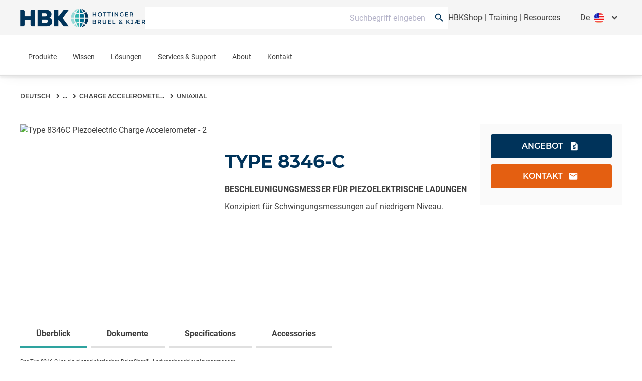

--- FILE ---
content_type: text/html;charset=utf-8
request_url: https://www.hbkworld.com/de/products/transducers/vibration/charge/uniaxial/8346-c
body_size: 44933
content:

<!DOCTYPE HTML>
<html lang="de">
<head>
    <meta charset="UTF-8"/>
    <meta name="lang" content="de"/>
    
    
    

    <title>TYPE 8346-C | HBK</title>
    

    
    
    

    <meta name="template" content="product-page"/>
    <meta name="defaultUnitSystem" content="metric"/>
    <meta name="viewport" content="width=device-width, initial-scale=1"/>
    

    

    
    
    
    

    
    
    

    
    
    <meta name="loginURL" content="https://www.hbkworld.com/en/login"/>
    <meta name="isTranslated" content="true"/>

    
        <script src="/etc.clientlibs/digitalxn/base/clientlibs/publish/components/store-context.min.148e9aeaedcdef207050f0d838a11b55.js"></script>

    

    
<meta property="twitter:card" content="summary_large_image"/>
<meta property="og:site_name" content="HBK World"/>
<meta property="twitter:site" content="HBK World"/>
<meta property="og:title" content="Type 8346-C Accelerometer"/>
<meta property="twitter:title" content="Type 8346-C Accelerometer"/>
<meta property="og:url" content="https://www.hbkworld.com/de/products/transducers/vibration/charge/uniaxial/8346-c"/>
<meta property="og:image" content="http://media.hbkworld.com/transform/ecb23a07-fde7-467d-a078-69c8feddfb0c/Type-8346C-Piezoelectric-Charge-Accelerometer-2?io=transform:fill,width:800&amp;quality=10"/>
<meta property="twitter:image" content="http://media.hbkworld.com/transform/ecb23a07-fde7-467d-a078-69c8feddfb0c/Type-8346C-Piezoelectric-Charge-Accelerometer-2?io=transform:fill,width:800&amp;quality=10"/>

    
    
    
    
    
            <style type="text/css">
                
            </style>
    




    
        <link rel="stylesheet" href="/etc.clientlibs/digitalxn/base/clientlibs/merged/publish-merged.min.7ca0001a96fbb0c885aa0ba0bd8c6fed.css" type="text/css">

    

    
        <script defer src="/etc.clientlibs/digitalxn/base/clientlibs/commons.min.71405200e1975d3a3662b2cafad35344.js"></script>
<script defer src="/etc.clientlibs/digitalxn/base/clientlibs/libraries.min.84b8c4c47e39e0b1cc5d3192f419c2c7.js"></script>
<script defer src="/etc.clientlibs/digitalxn/base/clientlibs/merged/libraries/hubspot.min.bb2d9d3fcee74a59355fbcc3fc372865.js"></script>

    

    
    
        <script defer src="/etc.clientlibs/digitalxn/base/clientlibs/merged/publish-merged.min.e46245c787437cb194afa045c5e8a098.js"></script>

    







    <link rel="stylesheet" href="/etc.clientlibs/hbkworld-ecom/clientlibs/clientlib-dependencies.min.d41d8cd98f00b204e9800998ecf8427e.css" type="text/css">
<link rel="stylesheet" href="/etc.clientlibs/hbkworld-ecom/clientlibs/clientlib-site.min.1d13ddd4b6a962083f854d7f74f00f6d.css" type="text/css">



    <script defer src="/etc.clientlibs/hbkworld-ecom/clientlibs/clientlib-dependencies.min.d41d8cd98f00b204e9800998ecf8427e.js"></script>


    <meta name="runMode" content="publish"/>
    
    
    

    

    
    
    

    
    <link rel="icon" sizes="192x192" href="/etc.clientlibs/digitalxn/base/clientlibs/site/resources/icon-192x192.png"/>
    <link rel="apple-touch-icon" sizes="180x180" href="/etc.clientlibs/digitalxn/base/clientlibs/site/resources/apple-touch-icon-180x180.png"/>
    <link rel="apple-touch-icon" sizes="167x167" href="/etc.clientlibs/digitalxn/base/clientlibs/site/resources/apple-touch-icon-167x167.png"/>
    <link rel="apple-touch-icon" sizes="152x152" href="/etc.clientlibs/digitalxn/base/clientlibs/site/resources/apple-touch-icon-152x152.png"/>
    <link rel="apple-touch-icon" sizes="120x120" href="/etc.clientlibs/digitalxn/base/clientlibs/site/resources/apple-touch-icon-120x120.png"/>
    <meta name="msapplication-square310x310logo" content="/etc.clientlibs/digitalxn/base/clientlibs/site/resources/icon-310x310.png"/>
    <meta name="msapplication-wide310x150logo" content="/etc.clientlibs/digitalxn/base/clientlibs/site/resources/icon-310x150.png"/>
    <meta name="msapplication-square150x150logo" content="/etc.clientlibs/digitalxn/base/clientlibs/site/resources/icon-150x150.png"/>
    <meta name="msapplication-square70x70logo" content="/etc.clientlibs/digitalxn/base/clientlibs/site/resources/icon-70x70.png"/>

    
    
    
    
    
    
            <!-- Styles -->
<style>


.width-full .hbk-button--wrapper
{
   width: 100%;
}
.width-full .hbk-button{
    margin-bottom: .75rem;
}


  .unit-switcher.hidden {
    display: none;
  }

  .root:has(:is(.e-z-60):not(.e-hidden)) .cmp-tabs__tabpanel--active {
    animation: none;
    opacity: 1 !important;
    transform: none !important;
  }

  @media only screen and (min-width: 1025px) {
    .col-span-full.md\:col-span-8 .hbk-default-view,
    .col-span-full.md\:col-span-9 .hbk-default-view,
    .col-span-full.md\:col-span-10 .hbk-default-view,
    .col-span-full.md\:col-span-11 .hbk-default-view,
    .col-span-full .hbk-default-view {
      width: auto !important;
    }
  }

  .hbk-list-view .cmp-list__item-hovercard:hover .cmp-list__item-readtext::after {
    display: none;
  }

  .teaser.hbk-hero-banner .cmp-teaser__image .cmp-image__image {
    object-position: unset !important;
  }

  .hbk-list-view-text-only .cmp-list__item-title {
    -webkit-line-clamp: unset !important;
  }

  .productsearch .onsitesearch__filterarea-xs-footer__wrapper > .hbk-button:first-child {
    display: none;
  }

  @media only screen and (max-width: 1024px) {
    .onsitesearch__filterarea-xs-footer__wrapper .hbk-button {
      width: 100%;
    }
  }
.embed #custom-tabs-forms iframe {
    min-height: 80vw;
}
.cta-side-panel .cta-stickybar .cta-stickybar__right .add-to-cart.sticky-cta-btn {
    height:100%;
}
.megamenu .megamenu-content-col .hbk-megamenu-teaser .cmp-teaser{box-shadow:0 1.219px 2.438px 0 rgba(0,0,0,.16);border-radius:4px;overflow:hidden}.megamenu .megamenu-content-col .hbk-megamenu-teaser .cmp-teaser__content{padding:16px}.megamenu .megamenu-content-col .hbk-megamenu-teaser .cmp-teaser__title{font-size:20px;line-height:24px;font-weight:700;margin-bottom:3px}.megamenu .megamenu-content-col .hbk-megamenu-teaser .cmp-teaser__description{font-size:14px;line-height:20px;margin-bottom:23px}.megamenu .megamenu-content-col .hbk-megamenu-teaser .cmp-teaser__description p{color:#00335a}.megamenu .megamenu-content-col .hbk-megamenu-teaser .cmp-teaser__action-container{margin-top:0}.megamenu .megamenu-content-col .hbk-megamenu-teaser .cmp-teaser__action-container .hbk-button{margin-bottom:0}.megamenu .megamenu-content-col .hbk-megamenu-teaser .cmp-teaser__action-container .cmp-teaser__linktext{line-height:24px;font-weight:500}
</style>

<!-- External Scripts -->
<script defer src="https://fast.wistia.com/assets/external/E-v1.js"></script>
<script id="CookieConsent" defer src="https://policy.app.cookieinformation.com/uc.js" data-culture="EN" type="text/javascript"></script>

<!-- Digital Data Initialization -->
<script defer>
  var digitalData = digitalData || {};
  digitalData = {
    page: {
      pageInfo: {
        pageName: document.title,
        server: location.hostname,
        templateType: document.querySelector('meta[name="template"]').content,
        pageUrl: location.href
      }
    },
    referrer: document.referrer,
    user: {
      profile: {
        profileID: "anonymous",
        profileLevel: ""
      }
    },
    product: {
      productInfo: {
        productName: "",
        sku: "",
        manufacturer: ""
      },
      category: {
        primaryCategory: ""
      },
      attributes: {
        productType: ""
      }
    }
  };
</script>

<!-- Tagging Logic -->
<script defer>
  document.addEventListener("DOMContentLoaded", () => {
    let aem_tags = Object.values(adobeDataLayer.getState("page"))[0]["xdm:tags"];
    let tagging = new Map();

    aem_tags.forEach(tag => {
      let [parent, child] = tag.split("/");
      if (tagging.has(parent)) {
        tagging.get(parent).push(child);
      } else {
        tagging.set(parent, [child]);
      }
    });

    let tagging_obj = {};
    for (const [parent, children] of tagging.entries()) {
      tagging_obj[parent] = children.join(",");
    }

    digitalData.pageTags = tagging_obj;
  });
</script>

<!-- Google Tag Manager -->
<script defer>
  (function (w, d, s, l, i) {
    w[l] = w[l] || [];
    w[l].push({ 'gtm.start': new Date().getTime(), event: 'gtm.js' });
    var f = d.getElementsByTagName(s)[0],
        j = d.createElement(s),
        dl = l !== 'dataLayer' ? '&l=' + l : '';
    j.async = true;
    j.src = 'https://www.googletagmanager.com/gtm.js?id=' + i + dl;
    f.parentNode.insertBefore(j, f);
  })(window, document, 'script', 'dataLayer', 'GTM-TN47P45');
</script>

<!-- HubSpot Embed Code -->
<script type="text/javascript" id="hs-script-loader" defer src="//js.hs-scripts.com/8359431.js"></script>

<!-- Adobe Data Collection Script -->
<script type="text/javascript" defer data-consent-src="https://assets.adobedtm.com/0f459f6d3894/db991e83c638/launch-c2e504132bd1.min.js" data-category-consent="cookie_cat_statistic">
</script>
    
    


</head>
<body class="root productpage page basicpage" id="app" data-cmp-data-layer-enabled>
<script>
    window.adobeDataLayer = window.adobeDataLayer || [];
    adobeDataLayer.push({
        page: JSON.parse("{\x22page\u002D4eb5603f74\x22:{\x22@type\x22:\x22hbkworld\/base\/components\/pagetypes\/productpage\/v2\/productpage\x22,\x22repo:modifyDate\x22:\x222025\u002D11\u002D11T17:50:19Z\x22,\x22dc:title\x22:\x22TYPE 8346\u002DC\x22,\x22xdm:template\x22:\x22\/conf\/hbkworld\/settings\/wcm\/templates\/product\u002Dpage\x22,\x22xdm:language\x22:\x22de\x22,\x22xdm:tags\x22:[],\x22repo:path\x22:\x22\/content\/hbkworld\/global\/de\/products\/transducers\/vibration\/charge\/uniaxial\/8346\u002Dc.html\x22}}"),
        event:'cmp:show',
        eventInfo: {
            path: 'page.page\u002D4eb5603f74'
        }
    });
</script>


    




    



    
    
<div id="experiencefragment-a4b5c6dfa7" class="cmp-experiencefragment cmp-experiencefragment--"><div class="xfpage page basicpage">
<div class="xf-content-height">
    

    
    
    
    <div id="container-769abc0580" class="cmp-container">
        
        <div class="content-container wrapper-container"><!-- SDI include (path: /content/experience-fragments/hbkworld/global/de/header/sdi---header-v2/_jcr_content/root/container.xf.html/hbkworld/base/components/sdicontainer/v1/sdicontainer, resourceType: hbkworld/base/components/sdicontainer/v1/sdicontainer) -->


    
    
    
    <div id="sdicontainer-130e98a177" class="cmp-container">
        
        <header data-nc="Header" class="hbk-header">

    
    
  
    
    <div class="hbk-header__metabar hbk-header__metabar--quick-search">
        
            <input type="hidden" id="typesense-config" name="typesenseConfig" value="{&#34;protocol&#34;:&#34;https&#34;,&#34;host&#34;:&#34;lj7s639txz80b5v1p-1.a1.typesense.net&#34;,&#34;port&#34;:&#34;443&#34;,&#34;apiKey&#34;:&#34;CFkCUzYMa8Htj12ga02YKnpWybKqoTYI&#34;,&#34;indexName&#34;:&#34;hbk_prod_content_v2&#34;,&#34;productIndexName&#34;:&#34;hbk_prod_product_v1&#34;,&#34;maxFacetValue&#34;:&#34;200&#34;}"/>
        
        <div class="hbk-header__container hbk-header__container--metabar">
            <div class="hbk-header__metabar--logo">
              <a class="hbk-header__logo">
                
                
                <img src="/etc.clientlibs/digitalxn/base/clientlibs/publish/resources/assets/hbk-logo--mobile.png" class="hbk-header__logo-image--mobile sm:mr-0"/>
                <img src="/etc.clientlibs/digitalxn/base/clientlibs/publish/resources/assets/hbk-logo--desktop.png" class="hbk-header__logo-image--desktop"/>
              </a>
            </div>
            <div class="hbk-header__metabar--quick-search__wrapper">
                


<input type="hidden" id="typesenseConfigQuickSearch" name="typesenseConfigQuickSearch" value="{&#34;protocol&#34;:&#34;https&#34;,&#34;host&#34;:&#34;lj7s639txz80b5v1p-1.a1.typesense.net&#34;,&#34;port&#34;:&#34;443&#34;,&#34;apiKey&#34;:&#34;CFkCUzYMa8Htj12ga02YKnpWybKqoTYI&#34;,&#34;indexName&#34;:&#34;hbk_prod_content_v2&#34;,&#34;productIndexName&#34;:&#34;hbk_prod_product_v1&#34;,&#34;maxFacetValue&#34;:&#34;200&#34;}"/>


    <input type="hidden" id="quickSearchActionUri" name="quickSearchActionUri" value="https://www.hbkworld.com/de/search"/>
    <input type="hidden" id="qsPlaceholderText" name="qsPlaceholderText" value="Suchbegriff eingeben"/>
    <input type="hidden" id="qsShowSuggestion" name="qsShowSuggestion" value="true"/>
    <input type="hidden" id="qsSuggestionLimit" name="qsSuggestionLimit" value="5"/>
    <input type="hidden" id="qsShowQuickPage" name="qsShowQuickPage" value="true"/>
    <input type="hidden" id="qsQuickPageLimit" name="qsQuickPageLimit" value="5"/>
    <input type="hidden" id="qsShowQuickProduct" name="qsShowQuickProduct" value="false"/>
    <input type="hidden" id="qsQuickProductLimit" name="qsQuickProductLimit" value="5"/>




    <div class="quick-search" data-nc="Quicksearch">
        <div class="quick-search__menu" title="Suchen">
            <span class="search-icon"></span>
        </div>
        <div class="quick-search__content">
            <div class="quick-search__form">
                <div class="suggestion-panel">
                    <div id="autocomplete"></div>
                </div>
            </div>
        </div>
    </div>

            </div>
            <div class="hbk-header__right">
              <div class="hbk-header__link">
                  <div data-cmp-data-layer="{&#34;text-ba63c13183&#34;:{&#34;@type&#34;:&#34;digitalxn/base/components/text/v1/text&#34;,&#34;repo:modifyDate&#34;:&#34;2025-05-07T12:57:57Z&#34;,&#34;xdm:text&#34;:&#34;&lt;p>&lt;a title=\&#34;Visit our eCommerce platform for HBM Products\&#34; href=\&#34;https://www.hbm.com/hbmshop\&#34;>HBKShop&lt;/a>&amp;nbsp;|&amp;nbsp;&lt;a href=\&#34;/content/hbkworld/global/de/knowledge/academy/training-courses.html\&#34;>Training&lt;/a>&amp;nbsp;|&amp;nbsp;&lt;a href=\&#34;/content/hbkworld/global/de/knowledge/resource-center.html\&#34;>Resources&lt;/a>&lt;/p>\r\n&#34;}}" id="text-ba63c13183" class="cmp-text hbk-default-view" data-nc="Text">
    <p><a title="Visit our eCommerce platform for HBM Products" href="https://www.hbm.com/hbmshop" target="_blank">HBKShop</a> | <a href="https://www.hbkworld.com/de/knowledge/academy/training-courses">Training</a> | <a href="https://www.hbkworld.com/de/knowledge/resource-center">Resources</a></p>

</div>

    


              </div>
              <div class="hbk-languagenavigation" data-nc="LanguageNavigation">
                  <button class="hbk-languagenavigation__toggle" aria-label="Toggle Language Navigation"></button>
                  <div class="hbk-languagenavigation visible">
    <language-selector :model-data="{
            'countryLabel': 'Länder',
            'languageLabel': 'Sprachen',
            'applyButtonLabel': 'Anwenden',
            'items': [{&#34;language&#34;:&#34;English&#34;,&#34;languageISO&#34;:&#34;en&#34;,&#34;path&#34;:&#34;https://www.hbkworld.com/en&#34;},{&#34;language&#34;:&#34;Français&#34;,&#34;languageISO&#34;:&#34;fr&#34;,&#34;path&#34;:&#34;https://www.hbkworld.com/fr&#34;},{&#34;language&#34;:&#34;Deutsch&#34;,&#34;languageISO&#34;:&#34;de&#34;,&#34;path&#34;:&#34;https://www.hbkworld.com/de&#34;},{&#34;language&#34;:&#34;Español&#34;,&#34;languageISO&#34;:&#34;es&#34;,&#34;path&#34;:&#34;https://www.hbkworld.com/es&#34;},{&#34;language&#34;:&#34;中文&#34;,&#34;languageISO&#34;:&#34;zh&#34;,&#34;path&#34;:&#34;https://www.hbkworld.com/zh&#34;},{&#34;language&#34;:&#34;Italiano&#34;,&#34;languageISO&#34;:&#34;it&#34;,&#34;path&#34;:&#34;https://www.hbkworld.com/it&#34;},{&#34;language&#34;:&#34;日本語&#34;,&#34;languageISO&#34;:&#34;ja&#34;,&#34;path&#34;:&#34;https://www.hbkworld.com/ja&#34;},{&#34;language&#34;:&#34;Português&#34;,&#34;languageISO&#34;:&#34;pt&#34;,&#34;path&#34;:&#34;https://www.hbkworld.com/pt&#34;},{&#34;language&#34;:&#34;한국인&#34;,&#34;languageISO&#34;:&#34;ko&#34;,&#34;path&#34;:&#34;https://www.hbkworld.com/ko&#34;}],
            'currentLanguageLabel': '',
            'selectedCountries': '[{&#34;name&#34;:&#34;Germany&#34;,&#34;iso&#34;:&#34;de&#34;},{&#34;name&#34;:&#34;Spain&#34;,&#34;iso&#34;:&#34;es&#34;},{&#34;name&#34;:&#34;Brazil&#34;,&#34;iso&#34;:&#34;br&#34;},{&#34;name&#34;:&#34;United States of America&#34;,&#34;iso&#34;:&#34;us&#34;},{&#34;name&#34;:&#34;Japan&#34;,&#34;iso&#34;:&#34;jp&#34;},{&#34;name&#34;:&#34;Korea&#34;,&#34;iso&#34;:&#34;kr&#34;},{&#34;name&#34;:&#34;France&#34;,&#34;iso&#34;:&#34;fr&#34;},{&#34;name&#34;:&#34;Denmark&#34;,&#34;iso&#34;:&#34;dk&#34;}]'
        }">
    </language-selector>
</div>

              </div>
            </div>
        </div>
    </div>

    <div class="hbk-header__wrapper e-px-20">
      <div class="hbk-menuButton__base">
        <button class="hbk-menuButton__wrapper" aria-label="Toggle Navigation">
          <span class="hbk-menuButton__icon hbk-menuButton__icon-top">
            <span class="hbk-menuButton__icon-line hbk-menuButton__icon-line-top"></span>
          </span>
          <span class="hbk-menuButton__icon hbk-menuButton__icon-mid">
            <span class="hbk-menuButton__icon-line hbk-menuButton__icon-line-mid"></span>
          </span>
          <span class="hbk-menuButton__icon hbk-menuButton__icon-bottom">
            <span class="hbk-menuButton__icon-line hbk-menuButton__icon-line-bottom"></span>
          </span>
        </button>
      </div>

      <div class="hbk-header__container hbk-header__container--main e-relative ">
      <div class="hbk-header__metabar--logo">
        <a class="hbk-header__logo">
          
          
          <img src="/etc.clientlibs/digitalxn/base/clientlibs/publish/resources/assets/hbk-logo--mobile.png" class="hbk-header__logo-image--mobile sm:mr-0"/>
          <img src="/etc.clientlibs/digitalxn/base/clientlibs/publish/resources/assets/hbk-logo--desktop.png" class="hbk-header__logo-image--desktop"/>
        </a>
      </div>

        
        
          <div class="hbk-languagenavigation hbk-languagenavigation-cs-mobile hbk-languagenavigation--hidden-on-desktop" data-nc="LanguageNavigation">
            <input type="checkbox" class="hbk-languagenavigation__toggle-check"/>
            <button class="hbk-languagenavigation__toggle" aria-label="Toggle Language Navigation">
              <span class="hbk-languagenavigation__mobilebutton">de</span>
              <span class="globe-mobile-cln fflag  ff-lg ff-round material-symbols-outlined default-globe">language</span>
            </button>
            <div class="hbk-languagenavigation visible">
    <language-selector :model-data="{
            'countryLabel': 'Länder',
            'languageLabel': 'Sprachen',
            'applyButtonLabel': 'Anwenden',
            'items': [{&#34;language&#34;:&#34;English&#34;,&#34;languageISO&#34;:&#34;en&#34;,&#34;path&#34;:&#34;https://www.hbkworld.com/en&#34;},{&#34;language&#34;:&#34;Français&#34;,&#34;languageISO&#34;:&#34;fr&#34;,&#34;path&#34;:&#34;https://www.hbkworld.com/fr&#34;},{&#34;language&#34;:&#34;Deutsch&#34;,&#34;languageISO&#34;:&#34;de&#34;,&#34;path&#34;:&#34;https://www.hbkworld.com/de&#34;},{&#34;language&#34;:&#34;Español&#34;,&#34;languageISO&#34;:&#34;es&#34;,&#34;path&#34;:&#34;https://www.hbkworld.com/es&#34;},{&#34;language&#34;:&#34;中文&#34;,&#34;languageISO&#34;:&#34;zh&#34;,&#34;path&#34;:&#34;https://www.hbkworld.com/zh&#34;},{&#34;language&#34;:&#34;Italiano&#34;,&#34;languageISO&#34;:&#34;it&#34;,&#34;path&#34;:&#34;https://www.hbkworld.com/it&#34;},{&#34;language&#34;:&#34;日本語&#34;,&#34;languageISO&#34;:&#34;ja&#34;,&#34;path&#34;:&#34;https://www.hbkworld.com/ja&#34;},{&#34;language&#34;:&#34;Português&#34;,&#34;languageISO&#34;:&#34;pt&#34;,&#34;path&#34;:&#34;https://www.hbkworld.com/pt&#34;},{&#34;language&#34;:&#34;한국인&#34;,&#34;languageISO&#34;:&#34;ko&#34;,&#34;path&#34;:&#34;https://www.hbkworld.com/ko&#34;}],
            'currentLanguageLabel': '',
            'selectedCountries': '[{&#34;name&#34;:&#34;Germany&#34;,&#34;iso&#34;:&#34;de&#34;},{&#34;name&#34;:&#34;Spain&#34;,&#34;iso&#34;:&#34;es&#34;},{&#34;name&#34;:&#34;Brazil&#34;,&#34;iso&#34;:&#34;br&#34;},{&#34;name&#34;:&#34;United States of America&#34;,&#34;iso&#34;:&#34;us&#34;},{&#34;name&#34;:&#34;Japan&#34;,&#34;iso&#34;:&#34;jp&#34;},{&#34;name&#34;:&#34;Korea&#34;,&#34;iso&#34;:&#34;kr&#34;},{&#34;name&#34;:&#34;France&#34;,&#34;iso&#34;:&#34;fr&#34;},{&#34;name&#34;:&#34;Denmark&#34;,&#34;iso&#34;:&#34;dk&#34;}]'
        }">
    </language-selector>
</div>

          </div>
  
          <div class="cmp-megamenu print:e-hidden" data-nc="Megamenu">
            

<div class="megamenu">
    <input type="hidden" id="seeAllText" name="seeAllText" value="See All"/>
    <input type="hidden" id="mainMenuText" name="mainMenuText" value="Main Menu"/>
    
    <nav class="megamenu-navigation">
        <ul class="megamenu-navigation__list" data-parent="/content/hbkworld/global/de">
            
                <li data-id="megamenu-4bad44b69d-item-d82c4f9a64" class="megamenu-navigation__list-item has-children">
                    <a href="https://www.hbkworld.com/de/products">Produkte</a>
                    <span class="megamenu__navigation-arrow"></span>
                </li>
            
                <li data-id="megamenu-4bad44b69d-item-63482c468c" class="megamenu-navigation__list-item has-children">
                    <a href="https://www.hbkworld.com/de/knowledge">Wissen</a>
                    <span class="megamenu__navigation-arrow"></span>
                </li>
            
                <li data-id="megamenu-4bad44b69d-item-4b24035dc4" class="megamenu-navigation__list-item has-children">
                    <a href="https://www.hbkworld.com/de/solutions">Lösungen</a>
                    <span class="megamenu__navigation-arrow"></span>
                </li>
            
                <li data-id="megamenu-4bad44b69d-item-0a2c719b87" class="megamenu-navigation__list-item has-children">
                    <a href="https://www.hbkworld.com/de/services-support">Services &amp; Support</a>
                    <span class="megamenu__navigation-arrow"></span>
                </li>
            
                <li data-id="megamenu-4bad44b69d-item-e5030cec74" class="megamenu-navigation__list-item has-children">
                    <a href="https://www.hbkworld.com/de/about">About</a>
                    <span class="megamenu__navigation-arrow"></span>
                </li>
            
                <li data-id="megamenu-4bad44b69d-item-c40a2a920d" class="megamenu-navigation__list-item has-children">
                    <a href="https://www.hbkworld.com/de/contact-us">Kontakt</a>
                    <span class="megamenu__navigation-arrow"></span>
                </li>
            
        </ul>
    </nav>
    <div class="megamenu__overlay">
        <div>
            <div class="megamenu__inner">
                <div class="megamenu-col megamenu-col-1">
                    <div class="megamenu-col-header">
                        <span class="material-icons">arrow_back_ios</span>
                        <h4 class="megamenu__menu-title">Main Menu</h4>
                    </div>

                    
                    <div class="megamenu__list-wrapper">
                        <div>
                            <ul class="megamenu__list" data-parent="megamenu-4bad44b69d-item-d82c4f9a64">
                                
                                    <li data-id="megamenu-4bad44b69d-item-943baf81e0" class="megamenu__listItem has-children">
                                        <a href="https://www.hbkworld.com/de/products/software" class="megamenu__listItem-title">Software</a>
                                        <span class="megamenu__navigation-arrow"></span>
                                    </li>
                                
                                    <li data-id="megamenu-4bad44b69d-item-62d8f04a51" class="megamenu__listItem has-children">
                                        <a href="https://www.hbkworld.com/de/products/transducers" class="megamenu__listItem-title">Aufnehmer</a>
                                        <span class="megamenu__navigation-arrow"></span>
                                    </li>
                                
                                    <li data-id="megamenu-4bad44b69d-item-7b33fc7f35" class="megamenu__listItem ">
                                        <a href="https://www.hbkworld.com/de/products/simulator-systems" class="megamenu__listItem-title">Simulationssysteme</a>
                                        <span class="megamenu__navigation-arrow"></span>
                                    </li>
                                
                                    <li data-id="megamenu-4bad44b69d-item-0acb903130" class="megamenu__listItem has-children">
                                        <a href="https://www.hbkworld.com/de/products/instruments" class="megamenu__listItem-title">Systeme &amp; Datenerfassung</a>
                                        <span class="megamenu__navigation-arrow"></span>
                                    </li>
                                
                                    <li data-id="megamenu-4bad44b69d-item-63f78481ff" class="megamenu__listItem has-children">
                                        <a href="https://www.hbkworld.com/de/products/integrated-systems" class="megamenu__listItem-title">Integrierte Systeme</a>
                                        <span class="megamenu__navigation-arrow"></span>
                                    </li>
                                
                            </ul>
                        
                            <ul class="megamenu__list" data-parent="megamenu-4bad44b69d-item-63482c468c">
                                
                                    <li data-id="megamenu-4bad44b69d-item-3d07edcd3d" class="megamenu__listItem has-children">
                                        <a href="https://www.hbkworld.com/de/knowledge/events" class="megamenu__listItem-title">Events</a>
                                        <span class="megamenu__navigation-arrow"></span>
                                    </li>
                                
                                    <li data-id="megamenu-4bad44b69d-item-87824b1d6b" class="megamenu__listItem has-children">
                                        <a href="https://www.hbkworld.com/de/knowledge/academy" class="megamenu__listItem-title">Akademie</a>
                                        <span class="megamenu__navigation-arrow"></span>
                                    </li>
                                
                                    <li data-id="megamenu-4bad44b69d-item-fd879e1f19" class="megamenu__listItem has-children">
                                        <a href="https://www.hbkworld.com/de/knowledge/resource-center" class="megamenu__listItem-title">Resource Center</a>
                                        <span class="megamenu__navigation-arrow"></span>
                                    </li>
                                
                            </ul>
                        
                            <ul class="megamenu__list" data-parent="megamenu-4bad44b69d-item-4b24035dc4">
                                
                                    <li data-id="megamenu-4bad44b69d-item-50ade76839" class="megamenu__listItem has-children">
                                        <a href="https://www.hbkworld.com/de/solutions/applications" class="megamenu__listItem-title">Anwendungen</a>
                                        <span class="megamenu__navigation-arrow"></span>
                                    </li>
                                
                                    <li data-id="megamenu-4bad44b69d-item-fec4c648e4" class="megamenu__listItem has-children">
                                        <a href="https://www.hbkworld.com/de/solutions/industries" class="megamenu__listItem-title">Industrien</a>
                                        <span class="megamenu__navigation-arrow"></span>
                                    </li>
                                
                            </ul>
                        
                            <ul class="megamenu__list" data-parent="megamenu-4bad44b69d-item-0a2c719b87">
                                
                                    <li data-id="megamenu-4bad44b69d-item-9ba837843e" class="megamenu__listItem has-children">
                                        <a href="https://www.hbkworld.com/de/services-support/services" class="megamenu__listItem-title">Services</a>
                                        <span class="megamenu__navigation-arrow"></span>
                                    </li>
                                
                                    <li data-id="megamenu-4bad44b69d-item-641bbbcde0" class="megamenu__listItem has-children">
                                        <a href="https://www.hbkworld.com/de/services-support/support" class="megamenu__listItem-title">Support</a>
                                        <span class="megamenu__navigation-arrow"></span>
                                    </li>
                                
                            </ul>
                        
                            <ul class="megamenu__list" data-parent="megamenu-4bad44b69d-item-e5030cec74">
                                
                                    <li data-id="megamenu-4bad44b69d-item-2d6f23d63c" class="megamenu__listItem has-children">
                                        <a href="https://www.hbkworld.com/de/about/sustainability" class="megamenu__listItem-title">Sustainability</a>
                                        <span class="megamenu__navigation-arrow"></span>
                                    </li>
                                
                                    <li data-id="megamenu-4bad44b69d-item-b17d9298b5" class="megamenu__listItem has-children">
                                        <a href="https://www.hbkworld.com/de/about/our-business" class="megamenu__listItem-title">Our Business</a>
                                        <span class="megamenu__navigation-arrow"></span>
                                    </li>
                                
                                    <li data-id="megamenu-4bad44b69d-item-5268c4cbe2" class="megamenu__listItem has-children">
                                        <a href="https://www.hbkworld.com/de/about/our-history" class="megamenu__listItem-title">Our History</a>
                                        <span class="megamenu__navigation-arrow"></span>
                                    </li>
                                
                                    <li data-id="megamenu-4bad44b69d-item-7714170038" class="megamenu__listItem ">
                                        <a href="https://www.hbkworld.com/de/about/news" class="megamenu__listItem-title">News</a>
                                        <span class="megamenu__navigation-arrow"></span>
                                    </li>
                                
                                    <li data-id="megamenu-4bad44b69d-item-ef24aeb7c8" class="megamenu__listItem has-children">
                                        <a href="https://www.hbkworld.com/de/about/careers" class="megamenu__listItem-title">Careers</a>
                                        <span class="megamenu__navigation-arrow"></span>
                                    </li>
                                
                            </ul>
                        
                            <ul class="megamenu__list" data-parent="megamenu-4bad44b69d-item-c40a2a920d">
                                
                                    <li data-id="megamenu-4bad44b69d-item-8bc8b092e8" class="megamenu__listItem ">
                                        <a href="https://www.hbkworld.com/de/contact-us/contact-sales" class="megamenu__listItem-title">Kontakt Vertrieb</a>
                                        <span class="megamenu__navigation-arrow"></span>
                                    </li>
                                
                                    <li data-id="megamenu-4bad44b69d-item-dbeb55e73a" class="megamenu__listItem ">
                                        <a href="https://www.hbkworld.com/de/contact-us/request-a-service" class="megamenu__listItem-title">Service anfordern</a>
                                        <span class="megamenu__navigation-arrow"></span>
                                    </li>
                                
                                    <li data-id="megamenu-4bad44b69d-item-13142f0713" class="megamenu__listItem has-children">
                                        <a href="https://www.hbkworld.com/de/contact-us/global-presence" class="megamenu__listItem-title">Globale Präsenz</a>
                                        <span class="megamenu__navigation-arrow"></span>
                                    </li>
                                
                            </ul>
                        </div>
                        
                            
                                <div class="megamenu__seeAll-wrapper">
                                    <a data-seeallid="megamenu-4bad44b69d-item-d82c4f9a64" href="https://www.hbkworld.com/de/products" class="megamenu__seeAll">
                                        See All
                                    </a>
                                </div>
                            
                        
                            
                                <div class="megamenu__seeAll-wrapper">
                                    <a data-seeallid="megamenu-4bad44b69d-item-63482c468c" href="https://www.hbkworld.com/de/knowledge" class="megamenu__seeAll">
                                        See All
                                    </a>
                                </div>
                            
                        
                            
                                <div class="megamenu__seeAll-wrapper">
                                    <a data-seeallid="megamenu-4bad44b69d-item-4b24035dc4" href="https://www.hbkworld.com/de/solutions" class="megamenu__seeAll">
                                        See All
                                    </a>
                                </div>
                            
                        
                            
                                <div class="megamenu__seeAll-wrapper">
                                    <a data-seeallid="megamenu-4bad44b69d-item-0a2c719b87" href="https://www.hbkworld.com/de/services-support" class="megamenu__seeAll">
                                        See All
                                    </a>
                                </div>
                            
                        
                            
                                <div class="megamenu__seeAll-wrapper">
                                    <a data-seeallid="megamenu-4bad44b69d-item-e5030cec74" href="https://www.hbkworld.com/de/about" class="megamenu__seeAll">
                                        See All
                                    </a>
                                </div>
                            
                        
                            
                                <div class="megamenu__seeAll-wrapper">
                                    <a data-seeallid="megamenu-4bad44b69d-item-c40a2a920d" href="https://www.hbkworld.com/de/contact-us" class="megamenu__seeAll">
                                        See All
                                    </a>
                                </div>
                            
                        

                    </div>
                </div>
                <div class="megamenu-col megamenu-col-2">
                    <div class="megamenu-col-header">
                        <span class="material-icons">arrow_back_ios</span>
                        <h4 class="megamenu__menu-title">Main Menu</h4>
                    </div>

                    
                    <div class="megamenu__list-wrapper">
                        <div>
                            <ul class="megamenu__list" data-parent="megamenu-4bad44b69d-item-943baf81e0">
                                
                                    <li data-id="megamenu-4bad44b69d-item-7dc9d07c3f" class="megamenu__listItem has-children">
                                        <a href="https://www.hbkworld.com/de/products/software/daq" class="megamenu__listItem-title">DAQ</a>
                                        <span class="megamenu__navigation-arrow"></span>
                                    </li>
                                
                                    <li data-id="megamenu-4bad44b69d-item-129c53091a" class="megamenu__listItem has-children">
                                        <a href="https://www.hbkworld.com/de/products/software/drivers-api" class="megamenu__listItem-title">Drivers API</a>
                                        <span class="megamenu__navigation-arrow"></span>
                                    </li>
                                
                                    <li data-id="megamenu-4bad44b69d-item-48a1b545a8" class="megamenu__listItem has-children">
                                        <a href="https://www.hbkworld.com/de/products/software/durability" class="megamenu__listItem-title">nCode - Durability and Fatigue Analysis</a>
                                        <span class="megamenu__navigation-arrow"></span>
                                    </li>
                                
                                    <li data-id="megamenu-4bad44b69d-item-1232984958" class="megamenu__listItem has-children">
                                        <a href="https://www.hbkworld.com/de/products/software/reliability" class="megamenu__listItem-title">ReliaSoft - Reliability Analysis and Management</a>
                                        <span class="megamenu__navigation-arrow"></span>
                                    </li>
                                
                                    <li data-id="megamenu-4bad44b69d-item-d374541a45" class="megamenu__listItem has-children">
                                        <a href="https://www.hbkworld.com/de/products/software/test-data-management" class="megamenu__listItem-title">Test Data Management</a>
                                        <span class="megamenu__navigation-arrow"></span>
                                    </li>
                                
                                    <li data-id="megamenu-4bad44b69d-item-9757cde589" class="megamenu__listItem has-children">
                                        <a href="https://www.hbkworld.com/de/products/software/utility" class="megamenu__listItem-title">Utility</a>
                                        <span class="megamenu__navigation-arrow"></span>
                                    </li>
                                
                                    <li data-id="megamenu-4bad44b69d-item-bdf0012cff" class="megamenu__listItem has-children">
                                        <a href="https://www.hbkworld.com/de/products/software/vibration-control" class="megamenu__listItem-title">Vibration Control</a>
                                        <span class="megamenu__navigation-arrow"></span>
                                    </li>
                                
                                    <li data-id="megamenu-4bad44b69d-item-aa598de9a5" class="megamenu__listItem has-children">
                                        <a href="https://www.hbkworld.com/de/products/software/inertial-sensor-software" class="megamenu__listItem-title">Inertial Sensor Software</a>
                                        <span class="megamenu__navigation-arrow"></span>
                                    </li>
                                
                            </ul>
                        
                            <ul class="megamenu__list" data-parent="megamenu-4bad44b69d-item-62d8f04a51">
                                
                                    <li data-id="megamenu-4bad44b69d-item-1eed0fdfc9" class="megamenu__listItem has-children">
                                        <a href="https://www.hbkworld.com/de/products/transducers/acoustic" class="megamenu__listItem-title">Acoustic</a>
                                        <span class="megamenu__navigation-arrow"></span>
                                    </li>
                                
                                    <li data-id="megamenu-4bad44b69d-item-e680813458" class="megamenu__listItem has-children">
                                        <a href="https://www.hbkworld.com/de/products/transducers/current-voltage" class="megamenu__listItem-title">Current / voltage</a>
                                        <span class="megamenu__navigation-arrow"></span>
                                    </li>
                                
                                    <li data-id="megamenu-4bad44b69d-item-ed50216b2c" class="megamenu__listItem has-children">
                                        <a href="https://www.hbkworld.com/de/products/transducers/displacement" class="megamenu__listItem-title">Displacement</a>
                                        <span class="megamenu__navigation-arrow"></span>
                                    </li>
                                
                                    <li data-id="megamenu-4bad44b69d-item-2392271fdc" class="megamenu__listItem has-children">
                                        <a href="https://www.hbkworld.com/de/products/transducers/exciters" class="megamenu__listItem-title">Schwingungserreger</a>
                                        <span class="megamenu__navigation-arrow"></span>
                                    </li>
                                
                                    <li data-id="megamenu-4bad44b69d-item-d165dd31ed" class="megamenu__listItem has-children">
                                        <a href="https://www.hbkworld.com/de/products/transducers/force" class="megamenu__listItem-title">Force</a>
                                        <span class="megamenu__navigation-arrow"></span>
                                    </li>
                                
                                    <li data-id="megamenu-4bad44b69d-item-e6f82f5b97" class="megamenu__listItem has-children">
                                        <a href="https://www.hbkworld.com/de/products/transducers/inertial-sensors" class="megamenu__listItem-title">Inertialsensoren</a>
                                        <span class="megamenu__navigation-arrow"></span>
                                    </li>
                                
                                    <li data-id="megamenu-4bad44b69d-item-7c41e6e0b6" class="megamenu__listItem has-children">
                                        <a href="https://www.hbkworld.com/de/products/transducers/load-cells" class="megamenu__listItem-title">Wägezellen</a>
                                        <span class="megamenu__navigation-arrow"></span>
                                    </li>
                                
                                    <li data-id="megamenu-4bad44b69d-item-708ed4070d" class="megamenu__listItem ">
                                        <a href="https://www.hbkworld.com/de/products/transducers/multi-component" class="megamenu__listItem-title">Multi Component</a>
                                        <span class="megamenu__navigation-arrow"></span>
                                    </li>
                                
                                    <li data-id="megamenu-4bad44b69d-item-fba78b8473" class="megamenu__listItem has-children">
                                        <a href="https://www.hbkworld.com/de/products/transducers/pressure" class="megamenu__listItem-title">Pressure</a>
                                        <span class="megamenu__navigation-arrow"></span>
                                    </li>
                                
                                    <li data-id="megamenu-4bad44b69d-item-200dc318a7" class="megamenu__listItem has-children">
                                        <a href="https://www.hbkworld.com/de/products/transducers/smart-sensors-io-link" class="megamenu__listItem-title">Smarte Sensoren mit IO-Link-Schnittstelle</a>
                                        <span class="megamenu__navigation-arrow"></span>
                                    </li>
                                
                                    <li data-id="megamenu-4bad44b69d-item-1565374b0b" class="megamenu__listItem has-children">
                                        <a href="https://www.hbkworld.com/de/products/transducers/strain" class="megamenu__listItem-title">Strain</a>
                                        <span class="megamenu__navigation-arrow"></span>
                                    </li>
                                
                                    <li data-id="megamenu-4bad44b69d-item-302acb9ff2" class="megamenu__listItem ">
                                        <a href="https://www.hbkworld.com/de/products/transducers/temperature-sensors" class="megamenu__listItem-title">Temperature</a>
                                        <span class="megamenu__navigation-arrow"></span>
                                    </li>
                                
                                    <li data-id="megamenu-4bad44b69d-item-16074be2d8" class="megamenu__listItem ">
                                        <a href="https://www.hbkworld.com/de/products/transducers/tilt" class="megamenu__listItem-title">Tilt</a>
                                        <span class="megamenu__navigation-arrow"></span>
                                    </li>
                                
                                    <li data-id="megamenu-4bad44b69d-item-d7892dfb81" class="megamenu__listItem has-children">
                                        <a href="https://www.hbkworld.com/de/products/transducers/torque" class="megamenu__listItem-title">Torque</a>
                                        <span class="megamenu__navigation-arrow"></span>
                                    </li>
                                
                                    <li data-id="megamenu-4bad44b69d-item-61a93a4be6" class="megamenu__listItem has-children">
                                        <a href="https://www.hbkworld.com/de/products/transducers/vibration" class="megamenu__listItem-title">Vibration</a>
                                        <span class="megamenu__navigation-arrow"></span>
                                    </li>
                                
                            </ul>
                        
                            <ul class="megamenu__list" data-parent="megamenu-4bad44b69d-item-0acb903130">
                                
                                    <li data-id="megamenu-4bad44b69d-item-c1148131b5" class="megamenu__listItem has-children">
                                        <a href="https://www.hbkworld.com/de/products/instruments/mechanical-structural-daq" class="megamenu__listItem-title">DAQ-Systeme für mechanische Belastungen und Strukturüberwachung</a>
                                        <span class="megamenu__navigation-arrow"></span>
                                    </li>
                                
                                    <li data-id="megamenu-4bad44b69d-item-b3fa556c45" class="megamenu__listItem has-children">
                                        <a href="https://www.hbkworld.com/de/products/instruments/sound-vibration-daq" class="megamenu__listItem-title">DAQ-Systeme für Schall- &amp; Schwingungsmessungen</a>
                                        <span class="megamenu__navigation-arrow"></span>
                                    </li>
                                
                                    <li data-id="megamenu-4bad44b69d-item-d52a23f52b" class="megamenu__listItem has-children">
                                        <a href="https://www.hbkworld.com/de/products/instruments/industrial-electronics" class="megamenu__listItem-title">Industrie-Elektroniken</a>
                                        <span class="megamenu__navigation-arrow"></span>
                                    </li>
                                
                                    <li data-id="megamenu-4bad44b69d-item-6b370bfc38" class="megamenu__listItem has-children">
                                        <a href="https://www.hbkworld.com/de/products/instruments/power-analyser" class="megamenu__listItem-title">Leistungsanalysatoren für elektrische Systeme</a>
                                        <span class="megamenu__navigation-arrow"></span>
                                    </li>
                                
                                    <li data-id="megamenu-4bad44b69d-item-d6ddee46d4" class="megamenu__listItem has-children">
                                        <a href="https://www.hbkworld.com/de/products/instruments/handheld" class="megamenu__listItem-title">Handgehaltene Geräte für Schall und Schwingung</a>
                                        <span class="megamenu__navigation-arrow"></span>
                                    </li>
                                
                                    <li data-id="megamenu-4bad44b69d-item-5854ad3e94" class="megamenu__listItem has-children">
                                        <a href="https://www.hbkworld.com/de/products/instruments/wireless-daq-systems" class="megamenu__listItem-title">Drahtlose DAQ-Systeme</a>
                                        <span class="megamenu__navigation-arrow"></span>
                                    </li>
                                
                                    <li data-id="megamenu-4bad44b69d-item-a5a8b8955b" class="megamenu__listItem has-children">
                                        <a href="https://www.hbkworld.com/de/products/instruments/sv-signal-conditioner" class="megamenu__listItem-title">DAQ-Systeme für mechanische Belastungen und Strukturüberwachung</a>
                                        <span class="megamenu__navigation-arrow"></span>
                                    </li>
                                
                                    <li data-id="megamenu-4bad44b69d-item-20bdeb668f" class="megamenu__listItem ">
                                        <a href="https://www.hbkworld.com/de/products/instruments/calibration" class="megamenu__listItem-title">High Precision and Calibration Systems</a>
                                        <span class="megamenu__navigation-arrow"></span>
                                    </li>
                                
                            </ul>
                        
                            <ul class="megamenu__list" data-parent="megamenu-4bad44b69d-item-63f78481ff">
                                
                                    <li data-id="megamenu-4bad44b69d-item-b12d5ad0f9" class="megamenu__listItem has-children">
                                        <a href="https://www.hbkworld.com/de/products/integrated-systems/acoustic-end-of-line-test-systems" class="megamenu__listItem-title">Akustische End-of-Line-Testsysteme</a>
                                        <span class="megamenu__navigation-arrow"></span>
                                    </li>
                                
                                    <li data-id="megamenu-4bad44b69d-item-d2ea1ef39b" class="megamenu__listItem has-children">
                                        <a href="https://www.hbkworld.com/de/products/integrated-systems/electroacoustics" class="megamenu__listItem-title">Electroacoustics</a>
                                        <span class="megamenu__navigation-arrow"></span>
                                    </li>
                                
                                    <li data-id="megamenu-4bad44b69d-item-a5bc796cc4" class="megamenu__listItem has-children">
                                        <a href="https://www.hbkworld.com/de/products/integrated-systems/vibration-testing" class="megamenu__listItem-title">Vibration Testing Equipment</a>
                                        <span class="megamenu__navigation-arrow"></span>
                                    </li>
                                
                            </ul>
                        
                            <ul class="megamenu__list" data-parent="megamenu-4bad44b69d-item-3d07edcd3d">
                                
                                    <li data-id="megamenu-4bad44b69d-item-4f8e717898" class="megamenu__listItem ">
                                        <a href="https://www.hbkworld.com/de/knowledge/events/kalibrieren-on-tour" class="megamenu__listItem-title">calibration-on-tour</a>
                                        <span class="megamenu__navigation-arrow"></span>
                                    </li>
                                
                            </ul>
                        
                            <ul class="megamenu__list" data-parent="megamenu-4bad44b69d-item-87824b1d6b">
                                
                                    <li data-id="megamenu-4bad44b69d-item-cb8950707f" class="megamenu__listItem has-children">
                                        <a href="https://www.hbkworld.com/de/knowledge/academy/training-courses" class="megamenu__listItem-title">Schulungskurse</a>
                                        <span class="megamenu__navigation-arrow"></span>
                                    </li>
                                
                            </ul>
                        
                            <ul class="megamenu__list" data-parent="megamenu-4bad44b69d-item-fd879e1f19">
                                
                                    <li data-id="megamenu-4bad44b69d-item-1380b4b38f" class="megamenu__listItem ">
                                        <a href="https://www.hbkworld.com/de/knowledge/resource-center/articles" class="megamenu__listItem-title">Articles</a>
                                        <span class="megamenu__navigation-arrow"></span>
                                    </li>
                                
                                    <li data-id="megamenu-4bad44b69d-item-0fcff87e00" class="megamenu__listItem ">
                                        <a href="https://www.hbkworld.com/de/knowledge/resource-center/case-studies" class="megamenu__listItem-title">Case Studies</a>
                                        <span class="megamenu__navigation-arrow"></span>
                                    </li>
                                
                                    <li data-id="megamenu-4bad44b69d-item-ca061d99cd" class="megamenu__listItem ">
                                        <a href="https://www.hbkworld.com/de/knowledge/resource-center/recorded-webinars" class="megamenu__listItem-title">Recorded Webinars</a>
                                        <span class="megamenu__navigation-arrow"></span>
                                    </li>
                                
                                    <li data-id="megamenu-4bad44b69d-item-3c98d82859" class="megamenu__listItem ">
                                        <a href="https://www.hbkworld.com/de/knowledge/resource-center/videos" class="megamenu__listItem-title">Videos</a>
                                        <span class="megamenu__navigation-arrow"></span>
                                    </li>
                                
                                    <li data-id="megamenu-4bad44b69d-item-514fede446" class="megamenu__listItem ">
                                        <a href="https://www.hbkworld.com/de/knowledge/resource-center/whitepapers" class="megamenu__listItem-title">Whitepapers</a>
                                        <span class="megamenu__navigation-arrow"></span>
                                    </li>
                                
                                    <li data-id="megamenu-4bad44b69d-item-b40db0ad5e" class="megamenu__listItem ">
                                        <a href="https://www.hbkworld.com/de/knowledge/resource-center/all" class="megamenu__listItem-title">Search all resources</a>
                                        <span class="megamenu__navigation-arrow"></span>
                                    </li>
                                
                            </ul>
                        
                            <ul class="megamenu__list" data-parent="megamenu-4bad44b69d-item-50ade76839">
                                
                                    <li data-id="megamenu-4bad44b69d-item-27b2d41dbb" class="megamenu__listItem has-children">
                                        <a href="https://www.hbkworld.com/de/solutions/applications/acoustics" class="megamenu__listItem-title">Akustik</a>
                                        <span class="megamenu__navigation-arrow"></span>
                                    </li>
                                
                                    <li data-id="megamenu-4bad44b69d-item-d064845078" class="megamenu__listItem has-children">
                                        <a href="https://www.hbkworld.com/de/solutions/applications/custom-sensors" class="megamenu__listItem-title">Kundenspezifische Sensoren</a>
                                        <span class="megamenu__navigation-arrow"></span>
                                    </li>
                                
                                    <li data-id="megamenu-4bad44b69d-item-bc7826f00f" class="megamenu__listItem has-children">
                                        <a href="https://www.hbkworld.com/de/solutions/applications/data-acquisition-analysis" class="megamenu__listItem-title">Datenerfassung &amp;amp; Analyse</a>
                                        <span class="megamenu__navigation-arrow"></span>
                                    </li>
                                
                                    <li data-id="megamenu-4bad44b69d-item-3ac3d005ef" class="megamenu__listItem has-children">
                                        <a href="https://www.hbkworld.com/de/solutions/applications/durability-fatigue" class="megamenu__listItem-title">Langlebigkeit &amp;amp; Ermüdung</a>
                                        <span class="megamenu__navigation-arrow"></span>
                                    </li>
                                
                                    <li data-id="megamenu-4bad44b69d-item-ee49ed6d42" class="megamenu__listItem has-children">
                                        <a href="https://www.hbkworld.com/de/solutions/applications/electric-power-testing" class="megamenu__listItem-title">Elektrische Leistungsmessung</a>
                                        <span class="megamenu__navigation-arrow"></span>
                                    </li>
                                
                                    <li data-id="megamenu-4bad44b69d-item-4a5ce45280" class="megamenu__listItem has-children">
                                        <a href="https://www.hbkworld.com/de/solutions/applications/industrial-process-automation" class="megamenu__listItem-title">Industrial Process Automation</a>
                                        <span class="megamenu__navigation-arrow"></span>
                                    </li>
                                
                                    <li data-id="megamenu-4bad44b69d-item-300fcbd254" class="megamenu__listItem has-children">
                                        <a href="https://www.hbkworld.com/de/solutions/applications/machine-automation-control-and-navigation" class="megamenu__listItem-title">Machine automation control and navigation</a>
                                        <span class="megamenu__navigation-arrow"></span>
                                    </li>
                                
                                    <li data-id="megamenu-4bad44b69d-item-d5ca353548" class="megamenu__listItem has-children">
                                        <a href="https://www.hbkworld.com/de/solutions/applications/nvh" class="megamenu__listItem-title">NVH</a>
                                        <span class="megamenu__navigation-arrow"></span>
                                    </li>
                                
                                    <li data-id="megamenu-4bad44b69d-item-bc60665903" class="megamenu__listItem has-children">
                                        <a href="https://www.hbkworld.com/de/solutions/applications/reliability" class="megamenu__listItem-title">Zuverlässigkeit</a>
                                        <span class="megamenu__navigation-arrow"></span>
                                    </li>
                                
                                    <li data-id="megamenu-4bad44b69d-item-cc59a3a409" class="megamenu__listItem has-children">
                                        <a href="https://www.hbkworld.com/de/solutions/applications/smart-sensors" class="megamenu__listItem-title">Smarte Sensoren</a>
                                        <span class="megamenu__navigation-arrow"></span>
                                    </li>
                                
                                    <li data-id="megamenu-4bad44b69d-item-1cb4dd10c3" class="megamenu__listItem has-children">
                                        <a href="https://www.hbkworld.com/de/solutions/applications/structural-health-monitoring" class="megamenu__listItem-title">Structural Health Monitoring</a>
                                        <span class="megamenu__navigation-arrow"></span>
                                    </li>
                                
                                    <li data-id="megamenu-4bad44b69d-item-01cdadfba2" class="megamenu__listItem has-children">
                                        <a href="https://www.hbkworld.com/de/solutions/applications/vibration" class="megamenu__listItem-title">Schwingbelastung</a>
                                        <span class="megamenu__navigation-arrow"></span>
                                    </li>
                                
                                    <li data-id="megamenu-4bad44b69d-item-bb330080ec" class="megamenu__listItem ">
                                        <a href="https://www.hbkworld.com/de/solutions/applications/virtual-testing" class="megamenu__listItem-title">Virtuelle Tests</a>
                                        <span class="megamenu__navigation-arrow"></span>
                                    </li>
                                
                                    <li data-id="megamenu-4bad44b69d-item-003a7e4e84" class="megamenu__listItem has-children">
                                        <a href="https://www.hbkworld.com/de/solutions/applications/weighing" class="megamenu__listItem-title">Wägetechnik</a>
                                        <span class="megamenu__navigation-arrow"></span>
                                    </li>
                                
                                    <li data-id="megamenu-4bad44b69d-item-563a413109" class="megamenu__listItem ">
                                        <a href="https://www.hbkworld.com/de/solutions/applications/archive-pages-not-published-" class="megamenu__listItem-title">Archive pages not published </a>
                                        <span class="megamenu__navigation-arrow"></span>
                                    </li>
                                
                            </ul>
                        
                            <ul class="megamenu__list" data-parent="megamenu-4bad44b69d-item-fec4c648e4">
                                
                                    <li data-id="megamenu-4bad44b69d-item-7ff08d8d5c" class="megamenu__listItem has-children">
                                        <a href="https://www.hbkworld.com/de/solutions/industries/aerospace" class="megamenu__listItem-title">Luft- und Raumfahrt </a>
                                        <span class="megamenu__navigation-arrow"></span>
                                    </li>
                                
                                    <li data-id="megamenu-4bad44b69d-item-b87692deea" class="megamenu__listItem ">
                                        <a href="https://www.hbkworld.com/de/solutions/industries/audio" class="megamenu__listItem-title">Audio</a>
                                        <span class="megamenu__navigation-arrow"></span>
                                    </li>
                                
                                    <li data-id="megamenu-4bad44b69d-item-5141192f87" class="megamenu__listItem has-children">
                                        <a href="https://www.hbkworld.com/de/solutions/industries/automotive-ground-transportation" class="megamenu__listItem-title">Automobile und Überlandverkehr</a>
                                        <span class="megamenu__navigation-arrow"></span>
                                    </li>
                                
                                    <li data-id="megamenu-4bad44b69d-item-d5b3b64904" class="megamenu__listItem ">
                                        <a href="https://www.hbkworld.com/de/solutions/industries/defence" class="megamenu__listItem-title">Verteidigung</a>
                                        <span class="megamenu__navigation-arrow"></span>
                                    </li>
                                
                                    <li data-id="megamenu-4bad44b69d-item-2f83449d40" class="megamenu__listItem ">
                                        <a href="https://www.hbkworld.com/de/solutions/industries/energy" class="megamenu__listItem-title">Energie</a>
                                        <span class="megamenu__navigation-arrow"></span>
                                    </li>
                                
                                    <li data-id="megamenu-4bad44b69d-item-b5a0057e27" class="megamenu__listItem ">
                                        <a href="https://www.hbkworld.com/de/solutions/industries/rail" class="megamenu__listItem-title">Schiene</a>
                                        <span class="megamenu__navigation-arrow"></span>
                                    </li>
                                
                                    <li data-id="megamenu-4bad44b69d-item-3ac9a84fda" class="megamenu__listItem has-children">
                                        <a href="https://www.hbkworld.com/de/solutions/industries/robotics" class="megamenu__listItem-title">Robotik</a>
                                        <span class="megamenu__navigation-arrow"></span>
                                    </li>
                                
                                    <li data-id="megamenu-4bad44b69d-item-bf396c5aab" class="megamenu__listItem ">
                                        <a href="https://www.hbkworld.com/de/solutions/industries/food-beverage" class="megamenu__listItem-title">Lebensmittel und Getränke</a>
                                        <span class="megamenu__navigation-arrow"></span>
                                    </li>
                                
                                    <li data-id="megamenu-4bad44b69d-item-90f47fe2d4" class="megamenu__listItem ">
                                        <a href="https://www.hbkworld.com/de/solutions/industries/logistics" class="megamenu__listItem-title">Logistik</a>
                                        <span class="megamenu__navigation-arrow"></span>
                                    </li>
                                
                                    <li data-id="megamenu-4bad44b69d-item-39765180b5" class="megamenu__listItem ">
                                        <a href="https://www.hbkworld.com/de/solutions/industries/machine-manufacturing" class="megamenu__listItem-title">Fertigung von Maschinen</a>
                                        <span class="megamenu__navigation-arrow"></span>
                                    </li>
                                
                                    <li data-id="megamenu-4bad44b69d-item-0ef81a4952" class="megamenu__listItem ">
                                        <a href="https://www.hbkworld.com/de/solutions/industries/vibration-testing-industries" class="megamenu__listItem-title">Schwingungsprüfung – Branchen</a>
                                        <span class="megamenu__navigation-arrow"></span>
                                    </li>
                                
                                    <li data-id="megamenu-4bad44b69d-item-529528a40b" class="megamenu__listItem ">
                                        <a href="https://www.hbkworld.com/de/solutions/industries/digitisation" class="megamenu__listItem-title">Digitalisierung</a>
                                        <span class="megamenu__navigation-arrow"></span>
                                    </li>
                                
                            </ul>
                        
                            <ul class="megamenu__list" data-parent="megamenu-4bad44b69d-item-9ba837843e">
                                
                                    <li data-id="megamenu-4bad44b69d-item-74d43bc4fa" class="megamenu__listItem has-children">
                                        <a href="https://www.hbkworld.com/de/services-support/services/calibration" class="megamenu__listItem-title">Calibration</a>
                                        <span class="megamenu__navigation-arrow"></span>
                                    </li>
                                
                                    <li data-id="megamenu-4bad44b69d-item-0071e5a883" class="megamenu__listItem ">
                                        <a href="https://www.hbkworld.com/de/services-support/services/hbk-assured-service-contracts" class="megamenu__listItem-title">HBK Assured Service Contracts</a>
                                        <span class="megamenu__navigation-arrow"></span>
                                    </li>
                                
                                    <li data-id="megamenu-4bad44b69d-item-7089f3f328" class="megamenu__listItem has-children">
                                        <a href="https://www.hbkworld.com/de/services-support/services/installation-maintenance-repair" class="megamenu__listItem-title">Installation, Maintenance &amp; Repair</a>
                                        <span class="megamenu__navigation-arrow"></span>
                                    </li>
                                
                                    <li data-id="megamenu-4bad44b69d-item-09cdd9f112" class="megamenu__listItem ">
                                        <a href="https://www.hbkworld.com/de/services-support/services/materials-characterisation-test-lab" class="megamenu__listItem-title">Fatigue Testing Lab &amp; Materials Characterisation - HBK</a>
                                        <span class="megamenu__navigation-arrow"></span>
                                    </li>
                                
                            </ul>
                        
                            <ul class="megamenu__list" data-parent="megamenu-4bad44b69d-item-641bbbcde0">
                                
                                    <li data-id="megamenu-4bad44b69d-item-bc12b7b7cd" class="megamenu__listItem ">
                                        <a href="https://www.hbkworld.com/de/services-support/support/support-hbm" class="megamenu__listItem-title">Support HBM</a>
                                        <span class="megamenu__navigation-arrow"></span>
                                    </li>
                                
                                    <li data-id="megamenu-4bad44b69d-item-41990c2224" class="megamenu__listItem has-children">
                                        <a href="https://www.hbkworld.com/de/services-support/support/support-bksv" class="megamenu__listItem-title">Support Brüel &amp; Kjær</a>
                                        <span class="megamenu__navigation-arrow"></span>
                                    </li>
                                
                                    <li data-id="megamenu-4bad44b69d-item-a27a4314b5" class="megamenu__listItem ">
                                        <a href="https://www.hbkworld.com/de/services-support/support/support-ncode-and-reliasoft" class="megamenu__listItem-title">Support nCode and ReliaSoft</a>
                                        <span class="megamenu__navigation-arrow"></span>
                                    </li>
                                
                                    <li data-id="megamenu-4bad44b69d-item-2de09cbc36" class="megamenu__listItem ">
                                        <a href="https://www.hbkworld.com/de/services-support/support/support-microstrain" class="megamenu__listItem-title">Support MicroStrain</a>
                                        <span class="megamenu__navigation-arrow"></span>
                                    </li>
                                
                                    <li data-id="megamenu-4bad44b69d-item-f3fde30e1f" class="megamenu__listItem ">
                                        <a href="https://www.hbkworld.com/de/services-support/support/downloads" class="megamenu__listItem-title">Downloads</a>
                                        <span class="megamenu__navigation-arrow"></span>
                                    </li>
                                
                                    <li data-id="megamenu-4bad44b69d-item-188f46f950" class="megamenu__listItem has-children">
                                        <a href="https://www.hbkworld.com/de/services-support/support/release-notes" class="megamenu__listItem-title">Release Notes</a>
                                        <span class="megamenu__navigation-arrow"></span>
                                    </li>
                                
                                    <li data-id="megamenu-4bad44b69d-item-ce0cb48c9b" class="megamenu__listItem ">
                                        <a href="https://www.hbkworld.com/de/services-support/support/returns-for-standard-products" class="megamenu__listItem-title">Returns for Standard Products</a>
                                        <span class="megamenu__navigation-arrow"></span>
                                    </li>
                                
                            </ul>
                        
                            <ul class="megamenu__list" data-parent="megamenu-4bad44b69d-item-2d6f23d63c">
                                
                                    <li data-id="megamenu-4bad44b69d-item-6270749d49" class="megamenu__listItem has-children">
                                        <a href="https://www.hbkworld.com/de/about/sustainability/our-people" class="megamenu__listItem-title">Our People</a>
                                        <span class="megamenu__navigation-arrow"></span>
                                    </li>
                                
                                    <li data-id="megamenu-4bad44b69d-item-d3985ff82a" class="megamenu__listItem ">
                                        <a href="https://www.hbkworld.com/de/about/sustainability/our-planet" class="megamenu__listItem-title">Our Planet</a>
                                        <span class="megamenu__navigation-arrow"></span>
                                    </li>
                                
                                    <li data-id="megamenu-4bad44b69d-item-a602c6c694" class="megamenu__listItem ">
                                        <a href="https://www.hbkworld.com/de/about/sustainability/our-value-chain" class="megamenu__listItem-title">Our Value Chain</a>
                                        <span class="megamenu__navigation-arrow"></span>
                                    </li>
                                
                                    <li data-id="megamenu-4bad44b69d-item-fcb3f7c9f7" class="megamenu__listItem ">
                                        <a href="https://www.hbkworld.com/de/about/sustainability/our-society" class="megamenu__listItem-title">Our Society</a>
                                        <span class="megamenu__navigation-arrow"></span>
                                    </li>
                                
                            </ul>
                        
                            <ul class="megamenu__list" data-parent="megamenu-4bad44b69d-item-b17d9298b5">
                                
                                    <li data-id="megamenu-4bad44b69d-item-cc4f840910" class="megamenu__listItem ">
                                        <a href="https://www.hbkworld.com/de/about/our-business/executive-management" class="megamenu__listItem-title">Executive Management</a>
                                        <span class="megamenu__navigation-arrow"></span>
                                    </li>
                                
                                    <li data-id="megamenu-4bad44b69d-item-c26f29746c" class="megamenu__listItem ">
                                        <a href="https://www.hbkworld.com/de/about/our-business/quality-management" class="megamenu__listItem-title">Quality Management</a>
                                        <span class="megamenu__navigation-arrow"></span>
                                    </li>
                                
                                    <li data-id="megamenu-4bad44b69d-item-1357d8fd71" class="megamenu__listItem has-children">
                                        <a href="https://www.hbkworld.com/de/about/our-business/compliance" class="megamenu__listItem-title">Compliance</a>
                                        <span class="megamenu__navigation-arrow"></span>
                                    </li>
                                
                                    <li data-id="megamenu-4bad44b69d-item-94e2cf84ab" class="megamenu__listItem ">
                                        <a href="https://www.hbkworld.com/de/about/our-business/organisations-memberships" class="megamenu__listItem-title">Organisations &amp; Memberships</a>
                                        <span class="megamenu__navigation-arrow"></span>
                                    </li>
                                
                            </ul>
                        
                            <ul class="megamenu__list" data-parent="megamenu-4bad44b69d-item-5268c4cbe2">
                                
                                    <li data-id="megamenu-4bad44b69d-item-0716ecb0e0" class="megamenu__listItem ">
                                        <a href="https://www.hbkworld.com/de/about/our-history/prizes-and-awards" class="megamenu__listItem-title">Prizes and Awards</a>
                                        <span class="megamenu__navigation-arrow"></span>
                                    </li>
                                
                            </ul>
                        
                            <ul class="megamenu__list" data-parent="megamenu-4bad44b69d-item-ef24aeb7c8">
                                
                                    <li data-id="megamenu-4bad44b69d-item-44610fb1be" class="megamenu__listItem ">
                                        <a href="https://www.hbkworld.com/de/about/careers/business" class="megamenu__listItem-title">Business</a>
                                        <span class="megamenu__navigation-arrow"></span>
                                    </li>
                                
                                    <li data-id="megamenu-4bad44b69d-item-70ad22f6de" class="megamenu__listItem ">
                                        <a href="https://www.hbkworld.com/de/about/careers/digital-and-it" class="megamenu__listItem-title">Digital and IT</a>
                                        <span class="megamenu__navigation-arrow"></span>
                                    </li>
                                
                                    <li data-id="megamenu-4bad44b69d-item-301f04c68f" class="megamenu__listItem ">
                                        <a href="https://www.hbkworld.com/de/about/careers/engineering" class="megamenu__listItem-title">Engineering</a>
                                        <span class="megamenu__navigation-arrow"></span>
                                    </li>
                                
                                    <li data-id="megamenu-4bad44b69d-item-0e0884beb1" class="megamenu__listItem ">
                                        <a href="https://www.hbkworld.com/de/about/careers/operations" class="megamenu__listItem-title">Operations</a>
                                        <span class="megamenu__navigation-arrow"></span>
                                    </li>
                                
                            </ul>
                        
                            <ul class="megamenu__list" data-parent="megamenu-4bad44b69d-item-13142f0713">
                                
                                    <li data-id="megamenu-4bad44b69d-item-2e6ca90612" class="megamenu__listItem ">
                                        <a href="https://www.hbkworld.com/de/contact-us/global-presence/bksv-worldwide-contacts" class="megamenu__listItem-title">BKSV Weltweite Kontakte</a>
                                        <span class="megamenu__navigation-arrow"></span>
                                    </li>
                                
                                    <li data-id="megamenu-4bad44b69d-item-3931f63a6f" class="megamenu__listItem ">
                                        <a href="https://www.hbkworld.com/de/contact-us/global-presence/hbm-worldwide-contacts" class="megamenu__listItem-title">HBM Weltweit Kontakte</a>
                                        <span class="megamenu__navigation-arrow"></span>
                                    </li>
                                
                                    <li data-id="megamenu-4bad44b69d-item-74fc58d181" class="megamenu__listItem ">
                                        <a href="https://www.hbkworld.com/de/contact-us/global-presence/ncode-worldwide-contacts" class="megamenu__listItem-title">nCode Weltweite Kontakte</a>
                                        <span class="megamenu__navigation-arrow"></span>
                                    </li>
                                
                                    <li data-id="megamenu-4bad44b69d-item-695ab568de" class="megamenu__listItem ">
                                        <a href="https://www.hbkworld.com/de/contact-us/global-presence/reliasoft-worldwide-contacts" class="megamenu__listItem-title">ReliaSoft Weltweite Kontakte</a>
                                        <span class="megamenu__navigation-arrow"></span>
                                    </li>
                                
                            </ul>
                        </div>
                        
                            
                                
                                    
                                        <div class="megamenu__seeAll-wrapper">
                                            <a data-seeallid="megamenu-4bad44b69d-item-943baf81e0" href="https://www.hbkworld.com/de/products/software" class="megamenu__seeAll ">
                                                See All
                                            </a>
                                        </div>
                                    
                                
                                    
                                        <div class="megamenu__seeAll-wrapper">
                                            <a data-seeallid="megamenu-4bad44b69d-item-62d8f04a51" href="https://www.hbkworld.com/de/products/transducers" class="megamenu__seeAll ">
                                                See All
                                            </a>
                                        </div>
                                    
                                
                                    
                                
                                    
                                        <div class="megamenu__seeAll-wrapper">
                                            <a data-seeallid="megamenu-4bad44b69d-item-0acb903130" href="https://www.hbkworld.com/de/products/instruments" class="megamenu__seeAll ">
                                                See All
                                            </a>
                                        </div>
                                    
                                
                                    
                                        <div class="megamenu__seeAll-wrapper">
                                            <a data-seeallid="megamenu-4bad44b69d-item-63f78481ff" href="https://www.hbkworld.com/de/products/integrated-systems" class="megamenu__seeAll ">
                                                See All
                                            </a>
                                        </div>
                                    
                                
                            
                        
                            
                                
                                    
                                        <div class="megamenu__seeAll-wrapper">
                                            <a data-seeallid="megamenu-4bad44b69d-item-3d07edcd3d" href="https://www.hbkworld.com/de/knowledge/events" class="megamenu__seeAll ">
                                                See All
                                            </a>
                                        </div>
                                    
                                
                                    
                                        <div class="megamenu__seeAll-wrapper">
                                            <a data-seeallid="megamenu-4bad44b69d-item-87824b1d6b" href="https://www.hbkworld.com/de/knowledge/academy" class="megamenu__seeAll ">
                                                See All
                                            </a>
                                        </div>
                                    
                                
                                    
                                        <div class="megamenu__seeAll-wrapper">
                                            <a data-seeallid="megamenu-4bad44b69d-item-fd879e1f19" href="https://www.hbkworld.com/de/knowledge/resource-center" class="megamenu__seeAll ">
                                                See All
                                            </a>
                                        </div>
                                    
                                
                            
                        
                            
                                
                                    
                                        <div class="megamenu__seeAll-wrapper">
                                            <a data-seeallid="megamenu-4bad44b69d-item-50ade76839" href="https://www.hbkworld.com/de/solutions/applications" class="megamenu__seeAll ">
                                                See All
                                            </a>
                                        </div>
                                    
                                
                                    
                                        <div class="megamenu__seeAll-wrapper">
                                            <a data-seeallid="megamenu-4bad44b69d-item-fec4c648e4" href="https://www.hbkworld.com/de/solutions/industries" class="megamenu__seeAll ">
                                                See All
                                            </a>
                                        </div>
                                    
                                
                            
                        
                            
                                
                                    
                                        <div class="megamenu__seeAll-wrapper">
                                            <a data-seeallid="megamenu-4bad44b69d-item-9ba837843e" href="https://www.hbkworld.com/de/services-support/services" class="megamenu__seeAll ">
                                                See All
                                            </a>
                                        </div>
                                    
                                
                                    
                                        <div class="megamenu__seeAll-wrapper">
                                            <a data-seeallid="megamenu-4bad44b69d-item-641bbbcde0" href="https://www.hbkworld.com/de/services-support/support" class="megamenu__seeAll ">
                                                See All
                                            </a>
                                        </div>
                                    
                                
                            
                        
                            
                                
                                    
                                        <div class="megamenu__seeAll-wrapper">
                                            <a data-seeallid="megamenu-4bad44b69d-item-2d6f23d63c" href="https://www.hbkworld.com/de/about/sustainability" class="megamenu__seeAll ">
                                                See All
                                            </a>
                                        </div>
                                    
                                
                                    
                                        <div class="megamenu__seeAll-wrapper">
                                            <a data-seeallid="megamenu-4bad44b69d-item-b17d9298b5" href="https://www.hbkworld.com/de/about/our-business" class="megamenu__seeAll ">
                                                See All
                                            </a>
                                        </div>
                                    
                                
                                    
                                        <div class="megamenu__seeAll-wrapper">
                                            <a data-seeallid="megamenu-4bad44b69d-item-5268c4cbe2" href="https://www.hbkworld.com/de/about/our-history" class="megamenu__seeAll ">
                                                See All
                                            </a>
                                        </div>
                                    
                                
                                    
                                
                                    
                                        <div class="megamenu__seeAll-wrapper">
                                            <a data-seeallid="megamenu-4bad44b69d-item-ef24aeb7c8" href="https://www.hbkworld.com/de/about/careers" class="megamenu__seeAll ">
                                                See All
                                            </a>
                                        </div>
                                    
                                
                            
                        
                            
                                
                                    
                                
                                    
                                
                                    
                                        <div class="megamenu__seeAll-wrapper">
                                            <a data-seeallid="megamenu-4bad44b69d-item-13142f0713" href="https://www.hbkworld.com/de/contact-us/global-presence" class="megamenu__seeAll ">
                                                See All
                                            </a>
                                        </div>
                                    
                                
                            
                        

                    </div>
                </div>
                <div class="megamenu-col megamenu-col-3">
                    <div class="megamenu-col-header">
                        <span class="material-icons">arrow_back_ios</span>
                        <h4 class="megamenu__menu-title">Main Menu</h4>
                    </div>

                   
                    <div class="megamenu__list-wrapper">
                        <div>
                            <ul class="megamenu__list" data-parent="megamenu-4bad44b69d-item-7dc9d07c3f">
                                
                                    <li data-id="megamenu-4bad44b69d-item-3447180752" class="megamenu__listItem has-children">
                                        <a href="https://www.hbkworld.com/de/products/software/daq/bk-connect-pulse" class="megamenu__listItem-title">BK Connect / PULSE</a>
                                        <span class="megamenu__navigation-arrow"></span>
                                    </li>
                                
                                    <li data-id="megamenu-4bad44b69d-item-127b9afc89" class="megamenu__listItem ">
                                        <a href="https://www.hbkworld.com/de/products/software/daq/catman-enterprise" class="megamenu__listItem-title">catman Enterprise</a>
                                        <span class="megamenu__navigation-arrow"></span>
                                    </li>
                                
                                    <li data-id="megamenu-4bad44b69d-item-905bb39a5c" class="megamenu__listItem ">
                                        <a href="https://www.hbkworld.com/de/products/software/daq/catmaneasy-ap" class="megamenu__listItem-title">catmanEasy AP</a>
                                        <span class="megamenu__navigation-arrow"></span>
                                    </li>
                                
                                    <li data-id="megamenu-4bad44b69d-item-3aeab32d83" class="megamenu__listItem ">
                                        <a href="https://www.hbkworld.com/de/services-support/support/support-hbm/downloads/downloads-software/support-downloads-perception" class="megamenu__listItem-title">Software Downloads for Perception / Genesis HighSpeed</a>
                                        <span class="megamenu__navigation-arrow"></span>
                                    </li>
                                
                                    <li data-id="megamenu-4bad44b69d-item-e35b22e9cd" class="megamenu__listItem ">
                                        <a href="https://www.hbkworld.com/de/products/software/daq/tescia" class="megamenu__listItem-title">Tescia</a>
                                        <span class="megamenu__navigation-arrow"></span>
                                    </li>
                                
                                    <li data-id="megamenu-4bad44b69d-item-2cc6eae118" class="megamenu__listItem ">
                                        <a href="https://www.hbkworld.com/de/products/software/daq/catman-data-acquisition-software" class="megamenu__listItem-title">Catman data acquisition software</a>
                                        <span class="megamenu__navigation-arrow"></span>
                                    </li>
                                
                                    <li data-id="megamenu-4bad44b69d-item-846c9e0ce9" class="megamenu__listItem ">
                                        <a href="https://www.hbkworld.com/de/products/software/daq/catman-enterprise-real-time-monitoring-and-evaluation" class="megamenu__listItem-title">Thousands of Channels at a Glance</a>
                                        <span class="megamenu__navigation-arrow"></span>
                                    </li>
                                
                                    <li data-id="megamenu-4bad44b69d-item-6ce8062b80" class="megamenu__listItem ">
                                        <a href="https://www.hbkworld.com/de/products/software/daq/high-speed-data-acquisition-software-perception" class="megamenu__listItem-title">High speed data acquisition software perception</a>
                                        <span class="megamenu__navigation-arrow"></span>
                                    </li>
                                
                                    <li data-id="megamenu-4bad44b69d-item-5d99dd6323" class="megamenu__listItem ">
                                        <a href="https://www.hbkworld.com/de/products/software/daq/drivers-for-compatibility-with-third-party-software" class="megamenu__listItem-title">Drivers for compatibility with third party software</a>
                                        <span class="megamenu__navigation-arrow"></span>
                                    </li>
                                
                            </ul>
                        
                            <ul class="megamenu__list" data-parent="megamenu-4bad44b69d-item-129c53091a">
                                
                                    <li data-id="megamenu-4bad44b69d-item-3a8e2b3e7b" class="megamenu__listItem has-children">
                                        <a href="https://www.hbkworld.com/de/products/software/drivers-api/api" class="megamenu__listItem-title">API</a>
                                        <span class="megamenu__navigation-arrow"></span>
                                    </li>
                                
                                    <li data-id="megamenu-4bad44b69d-item-50b6b98bc0" class="megamenu__listItem ">
                                        <a href="https://www.hbkworld.com/de/products/software/drivers-api/canape-drivers" class="megamenu__listItem-title">CANAPE Drivers</a>
                                        <span class="megamenu__navigation-arrow"></span>
                                    </li>
                                
                                    <li data-id="megamenu-4bad44b69d-item-5af3722adf" class="megamenu__listItem ">
                                        <a href="https://www.hbkworld.com/de/products/software/drivers-api/diadem-drivers" class="megamenu__listItem-title">DIAdem Drivers</a>
                                        <span class="megamenu__navigation-arrow"></span>
                                    </li>
                                
                                    <li data-id="megamenu-4bad44b69d-item-3f8b496c9c" class="megamenu__listItem ">
                                        <a href="https://www.hbkworld.com/de/products/software/drivers-api/labview-drivers" class="megamenu__listItem-title">LabView Drivers</a>
                                        <span class="megamenu__navigation-arrow"></span>
                                    </li>
                                
                            </ul>
                        
                            <ul class="megamenu__list" data-parent="megamenu-4bad44b69d-item-48a1b545a8">
                                
                                    <li data-id="megamenu-4bad44b69d-item-69c190b70b" class="megamenu__listItem ">
                                        <a href="https://www.hbkworld.com/de/products/software/durability/advantage-insights" class="megamenu__listItem-title">Advantage Insights</a>
                                        <span class="megamenu__navigation-arrow"></span>
                                    </li>
                                
                                    <li data-id="megamenu-4bad44b69d-item-2a2dff568a" class="megamenu__listItem ">
                                        <a href="https://www.hbkworld.com/de/products/software/durability/designlife-cae-fatigue-analysis" class="megamenu__listItem-title">nCode DesignLife</a>
                                        <span class="megamenu__navigation-arrow"></span>
                                    </li>
                                
                                    <li data-id="megamenu-4bad44b69d-item-29d0d0fbee" class="megamenu__listItem ">
                                        <a href="https://www.hbkworld.com/de/products/software/durability/ncode-glyphworks-signal-processing-and-durability-analysis" class="megamenu__listItem-title">nCode GlyphWorks</a>
                                        <span class="megamenu__navigation-arrow"></span>
                                    </li>
                                
                                    <li data-id="megamenu-4bad44b69d-item-229210d249" class="megamenu__listItem ">
                                        <a href="https://www.hbkworld.com/de/products/software/durability/ncode-vibesys-acoustic-and-vibration-analysis-software" class="megamenu__listItem-title">nCode VibeSys</a>
                                        <span class="megamenu__navigation-arrow"></span>
                                    </li>
                                
                                    <li data-id="megamenu-4bad44b69d-item-88b07f4657" class="megamenu__listItem ">
                                        <a href="https://www.hbkworld.com/de/products/software/durability/ncode-viewer-view-data-files-supported-by-ncode-software" class="megamenu__listItem-title">nCode Viewer</a>
                                        <span class="megamenu__navigation-arrow"></span>
                                    </li>
                                
                            </ul>
                        
                            <ul class="megamenu__list" data-parent="megamenu-4bad44b69d-item-1232984958">
                                
                                    <li data-id="megamenu-4bad44b69d-item-51fe5b34f4" class="megamenu__listItem ">
                                        <a href="https://www.hbkworld.com/de/products/software/reliability/blocksim-system-reliability-availability-maintainability-ram-analysis-software" class="megamenu__listItem-title">ReliaSoft BlockSim</a>
                                        <span class="megamenu__navigation-arrow"></span>
                                    </li>
                                
                                    <li data-id="megamenu-4bad44b69d-item-bd1d034b9f" class="megamenu__listItem ">
                                        <a href="https://www.hbkworld.com/de/products/software/reliability/reliasoft-cloud" class="megamenu__listItem-title">ReliaSoft Cloud</a>
                                        <span class="megamenu__navigation-arrow"></span>
                                    </li>
                                
                                    <li data-id="megamenu-4bad44b69d-item-601cb40842" class="megamenu__listItem ">
                                        <a href="https://www.hbkworld.com/de/products/software/reliability/lambda-predict-standard-based-reliability-predictions-software" class="megamenu__listItem-title">ReliaSoft Lambda Predict</a>
                                        <span class="megamenu__navigation-arrow"></span>
                                    </li>
                                
                                    <li data-id="megamenu-4bad44b69d-item-5146e34692" class="megamenu__listItem ">
                                        <a href="https://www.hbkworld.com/de/products/software/reliability/reliability-software-suites" class="megamenu__listItem-title">ReliaSoft Product Suites</a>
                                        <span class="megamenu__navigation-arrow"></span>
                                    </li>
                                
                                    <li data-id="megamenu-4bad44b69d-item-6de5a2bada" class="megamenu__listItem ">
                                        <a href="https://www.hbkworld.com/de/products/software/reliability/rcm-reliability-centered-maintenance-software" class="megamenu__listItem-title">ReliaSoft RCM++</a>
                                        <span class="megamenu__navigation-arrow"></span>
                                    </li>
                                
                                    <li data-id="megamenu-4bad44b69d-item-56de619e5f" class="megamenu__listItem ">
                                        <a href="https://www.hbkworld.com/de/products/software/reliability/xfmea-failure-mode-effects-analysis-fmea-software" class="megamenu__listItem-title">ReliaSoft XFMEA</a>
                                        <span class="megamenu__navigation-arrow"></span>
                                    </li>
                                
                                    <li data-id="megamenu-4bad44b69d-item-bf02d470ea" class="megamenu__listItem ">
                                        <a href="https://www.hbkworld.com/de/products/software/reliability/xfracas-failure-reporting-analysis-corrective-action-system-fracas-software" class="megamenu__listItem-title">ReliaSoft XFRACAS</a>
                                        <span class="megamenu__navigation-arrow"></span>
                                    </li>
                                
                                    <li data-id="megamenu-4bad44b69d-item-fd5b44d8f8" class="megamenu__listItem ">
                                        <a href="https://www.hbkworld.com/de/products/software/reliability/weibull-life-data-analysis-software" class="megamenu__listItem-title">ReliaSoft Weibull++</a>
                                        <span class="megamenu__navigation-arrow"></span>
                                    </li>
                                
                            </ul>
                        
                            <ul class="megamenu__list" data-parent="megamenu-4bad44b69d-item-d374541a45">
                                
                                    <li data-id="megamenu-4bad44b69d-item-90af59c149" class="megamenu__listItem ">
                                        <a href="https://www.hbkworld.com/de/products/software/test-data-management/aqira" class="megamenu__listItem-title">Aqira </a>
                                        <span class="megamenu__navigation-arrow"></span>
                                    </li>
                                
                            </ul>
                        
                            <ul class="megamenu__list" data-parent="megamenu-4bad44b69d-item-9757cde589">
                                
                                    <li data-id="megamenu-4bad44b69d-item-22c0ca412f" class="megamenu__listItem ">
                                        <a href="https://www.hbkworld.com/de/products/software/utility/braggmonitor-software" class="megamenu__listItem-title">Braggmonitor Software</a>
                                        <span class="megamenu__navigation-arrow"></span>
                                    </li>
                                
                                    <li data-id="megamenu-4bad44b69d-item-bb321e5013" class="megamenu__listItem ">
                                        <a href="https://www.hbkworld.com/de/products/software/utility/data-viewer" class="megamenu__listItem-title">Data Viewer</a>
                                        <span class="megamenu__navigation-arrow"></span>
                                    </li>
                                
                                    <li data-id="megamenu-4bad44b69d-item-1293eada2f" class="megamenu__listItem ">
                                        <a href="https://www.hbkworld.com/de/products/software/utility/mx-assistant" class="megamenu__listItem-title">MX Assistant</a>
                                        <span class="megamenu__navigation-arrow"></span>
                                    </li>
                                
                                    <li data-id="megamenu-4bad44b69d-item-8ca3d4c261" class="megamenu__listItem ">
                                        <a href="https://www.hbkworld.com/de/products/software/utility/smart-setup" class="megamenu__listItem-title">Smart Setup</a>
                                        <span class="megamenu__navigation-arrow"></span>
                                    </li>
                                
                                    <li data-id="megamenu-4bad44b69d-item-e4cc0c0b1f" class="megamenu__listItem ">
                                        <a href="https://www.hbkworld.com/de/products/software/utility/virtual-setup-license" class="megamenu__listItem-title">Virtual Setup License</a>
                                        <span class="megamenu__navigation-arrow"></span>
                                    </li>
                                
                            </ul>
                        
                            <ul class="megamenu__list" data-parent="megamenu-4bad44b69d-item-bdf0012cff">
                                
                                    <li data-id="megamenu-4bad44b69d-item-54e5f57d54" class="megamenu__listItem ">
                                        <a href="https://www.hbkworld.com/de/products/software/vibration-control/classical-shock" class="megamenu__listItem-title">Classical Shock</a>
                                        <span class="megamenu__navigation-arrow"></span>
                                    </li>
                                
                                    <li data-id="megamenu-4bad44b69d-item-4e643b2e1f" class="megamenu__listItem ">
                                        <a href="https://www.hbkworld.com/de/products/software/vibration-control/random" class="megamenu__listItem-title">Random</a>
                                        <span class="megamenu__navigation-arrow"></span>
                                    </li>
                                
                                    <li data-id="megamenu-4bad44b69d-item-e7430ad9ec" class="megamenu__listItem ">
                                        <a href="https://www.hbkworld.com/de/products/software/vibration-control/random-on-random" class="megamenu__listItem-title">Random-On-Random</a>
                                        <span class="megamenu__navigation-arrow"></span>
                                    </li>
                                
                                    <li data-id="megamenu-4bad44b69d-item-246b932491" class="megamenu__listItem ">
                                        <a href="https://www.hbkworld.com/de/products/software/vibration-control/shock-response-spectrum-synthesis" class="megamenu__listItem-title">Shock Response Spectrum Synthesis</a>
                                        <span class="megamenu__navigation-arrow"></span>
                                    </li>
                                
                                    <li data-id="megamenu-4bad44b69d-item-88a531ff8b" class="megamenu__listItem ">
                                        <a href="https://www.hbkworld.com/de/products/software/vibration-control/sine-on-random" class="megamenu__listItem-title">Sine-On-Random</a>
                                        <span class="megamenu__navigation-arrow"></span>
                                    </li>
                                
                                    <li data-id="megamenu-4bad44b69d-item-d6c566f38f" class="megamenu__listItem ">
                                        <a href="https://www.hbkworld.com/de/products/software/vibration-control/time-waveform-replication" class="megamenu__listItem-title">Time Waveform Replication</a>
                                        <span class="megamenu__navigation-arrow"></span>
                                    </li>
                                
                                    <li data-id="megamenu-4bad44b69d-item-514be870cb" class="megamenu__listItem ">
                                        <a href="https://www.hbkworld.com/de/products/software/vibration-control/vibration-control-software" class="megamenu__listItem-title">Vibration Control Software</a>
                                        <span class="megamenu__navigation-arrow"></span>
                                    </li>
                                
                            </ul>
                        
                            <ul class="megamenu__list" data-parent="megamenu-4bad44b69d-item-aa598de9a5">
                                
                                    <li data-id="megamenu-4bad44b69d-item-ffb60fa7ee" class="megamenu__listItem ">
                                        <a href="https://www.hbkworld.com/de/products/software/inertial-sensor-software/inertialconnect" class="megamenu__listItem-title">InertialConnect</a>
                                        <span class="megamenu__navigation-arrow"></span>
                                    </li>
                                
                                    <li data-id="megamenu-4bad44b69d-item-bf7ce0b057" class="megamenu__listItem ">
                                        <a href="https://www.hbkworld.com/de/products/software/inertial-sensor-software/sensorconnect" class="megamenu__listItem-title">SensorConnect</a>
                                        <span class="megamenu__navigation-arrow"></span>
                                    </li>
                                
                                    <li data-id="megamenu-4bad44b69d-item-3abb526e54" class="megamenu__listItem ">
                                        <a href="https://www.hbkworld.com/de/products/software/inertial-sensor-software/mscl" class="megamenu__listItem-title">MSCL</a>
                                        <span class="megamenu__navigation-arrow"></span>
                                    </li>
                                
                                    <li data-id="megamenu-4bad44b69d-item-92dca0599a" class="megamenu__listItem ">
                                        <a href="https://www.hbkworld.com/de/products/software/inertial-sensor-software/ros" class="megamenu__listItem-title">ROS</a>
                                        <span class="megamenu__navigation-arrow"></span>
                                    </li>
                                
                            </ul>
                        
                            <ul class="megamenu__list" data-parent="megamenu-4bad44b69d-item-1eed0fdfc9">
                                
                                    <li data-id="megamenu-4bad44b69d-item-ddc9e27d19" class="megamenu__listItem has-children">
                                        <a href="https://www.hbkworld.com/de/products/transducers/acoustic/microphone-sets" class="megamenu__listItem-title">Mikrofonsets</a>
                                        <span class="megamenu__navigation-arrow"></span>
                                    </li>
                                
                                    <li data-id="megamenu-4bad44b69d-item-02bdaa32e3" class="megamenu__listItem has-children">
                                        <a href="https://www.hbkworld.com/de/products/transducers/acoustic/microphone-cartridges" class="megamenu__listItem-title">Cartridges</a>
                                        <span class="megamenu__navigation-arrow"></span>
                                    </li>
                                
                                    <li data-id="megamenu-4bad44b69d-item-f90a8feef1" class="megamenu__listItem ">
                                        <a href="https://www.hbkworld.com/de/products/transducers/acoustic/reference-microphones" class="megamenu__listItem-title">Referenzmikrofone</a>
                                        <span class="megamenu__navigation-arrow"></span>
                                    </li>
                                
                                    <li data-id="megamenu-4bad44b69d-item-92cfc35309" class="megamenu__listItem has-children">
                                        <a href="https://www.hbkworld.com/de/products/transducers/acoustic/special-microphones" class="megamenu__listItem-title">Spezialmikrofone</a>
                                        <span class="megamenu__navigation-arrow"></span>
                                    </li>
                                
                                    <li data-id="megamenu-4bad44b69d-item-bfe0db4088" class="megamenu__listItem ">
                                        <a href="https://www.hbkworld.com/de/products/transducers/acoustic/acoustic-material-testing-kits" class="megamenu__listItem-title">Kits für akustische Materialprüfungen</a>
                                        <span class="megamenu__navigation-arrow"></span>
                                    </li>
                                
                                    <li data-id="megamenu-4bad44b69d-item-a5ebe3ae84" class="megamenu__listItem has-children">
                                        <a href="https://www.hbkworld.com/de/products/transducers/acoustic/acoustic-calibrators" class="megamenu__listItem-title">Akustische Kalibratoren</a>
                                        <span class="megamenu__navigation-arrow"></span>
                                    </li>
                                
                                    <li data-id="megamenu-4bad44b69d-item-30ad4be3d4" class="megamenu__listItem ">
                                        <a href="https://www.hbkworld.com/de/products/transducers/acoustic/hydrophones" class="megamenu__listItem-title">Hydrofone</a>
                                        <span class="megamenu__navigation-arrow"></span>
                                    </li>
                                
                                    <li data-id="megamenu-4bad44b69d-item-8ccf3a22ad" class="megamenu__listItem has-children">
                                        <a href="https://www.hbkworld.com/de/products/transducers/acoustic/microphone-preamplifiers" class="megamenu__listItem-title">Mikrofon-Vorverstärker</a>
                                        <span class="megamenu__navigation-arrow"></span>
                                    </li>
                                
                                    <li data-id="megamenu-4bad44b69d-item-c57aa46cc7" class="megamenu__listItem has-children">
                                        <a href="https://www.hbkworld.com/de/products/transducers/acoustic/sound-sources" class="megamenu__listItem-title">Schallquellen</a>
                                        <span class="megamenu__navigation-arrow"></span>
                                    </li>
                                
                                    <li data-id="megamenu-4bad44b69d-item-339eb82636" class="megamenu__listItem has-children">
                                        <a href="https://www.hbkworld.com/de/products/transducers/acoustic/microphone-accessories" class="megamenu__listItem-title">Zubehör für akustische Sensoren</a>
                                        <span class="megamenu__navigation-arrow"></span>
                                    </li>
                                
                            </ul>
                        
                            <ul class="megamenu__list" data-parent="megamenu-4bad44b69d-item-e680813458">
                                
                                    <li data-id="megamenu-4bad44b69d-item-3d59a3a1f4" class="megamenu__listItem ">
                                        <a href="https://www.hbkworld.com/de/products/transducers/current-voltage/current-transducers" class="megamenu__listItem-title">Stromwandler</a>
                                        <span class="megamenu__navigation-arrow"></span>
                                    </li>
                                
                                    <li data-id="megamenu-4bad44b69d-item-40eec2266a" class="megamenu__listItem ">
                                        <a href="https://www.hbkworld.com/de/products/transducers/current-voltage/high-voltage-probes" class="megamenu__listItem-title">Tastköpfe für hohe Spannung</a>
                                        <span class="megamenu__navigation-arrow"></span>
                                    </li>
                                
                                    <li data-id="megamenu-4bad44b69d-item-99bdda87e3" class="megamenu__listItem ">
                                        <a href="https://www.hbkworld.com/de/products/transducers/current-voltage/accessories" class="megamenu__listItem-title">Zubehör für Strom- und Spannungssensoren</a>
                                        <span class="megamenu__navigation-arrow"></span>
                                    </li>
                                
                            </ul>
                        
                            <ul class="megamenu__list" data-parent="megamenu-4bad44b69d-item-ed50216b2c">
                                
                                    <li data-id="megamenu-4bad44b69d-item-d7a42ec317" class="megamenu__listItem ">
                                        <a href="https://www.hbkworld.com/de/products/transducers/displacement/fiber-optic" class="megamenu__listItem-title">Faseroptische Technologie</a>
                                        <span class="megamenu__navigation-arrow"></span>
                                    </li>
                                
                                    <li data-id="megamenu-4bad44b69d-item-c64e04c02d" class="megamenu__listItem ">
                                        <a href="https://www.hbkworld.com/de/products/transducers/displacement/inductive" class="megamenu__listItem-title">Induktive Technologie</a>
                                        <span class="megamenu__navigation-arrow"></span>
                                    </li>
                                
                                    <li data-id="megamenu-4bad44b69d-item-8cb6c381ce" class="megamenu__listItem ">
                                        <a href="https://www.hbkworld.com/de/products/transducers/displacement/strain-gauge" class="megamenu__listItem-title">DMS-Technologie</a>
                                        <span class="megamenu__navigation-arrow"></span>
                                    </li>
                                
                                    <li data-id="megamenu-4bad44b69d-item-095da5eb41" class="megamenu__listItem ">
                                        <a href="https://www.hbkworld.com/de/products/transducers/displacement/accessories" class="megamenu__listItem-title">Zubehör für Wegsensoren</a>
                                        <span class="megamenu__navigation-arrow"></span>
                                    </li>
                                
                            </ul>
                        
                            <ul class="megamenu__list" data-parent="megamenu-4bad44b69d-item-2392271fdc">
                                
                                    <li data-id="megamenu-4bad44b69d-item-72065e55dc" class="megamenu__listItem ">
                                        <a href="https://www.hbkworld.com/de/products/transducers/exciters/measurement-exciters" class="megamenu__listItem-title">Messerreger</a>
                                        <span class="megamenu__navigation-arrow"></span>
                                    </li>
                                
                                    <li data-id="megamenu-4bad44b69d-item-bce5817228" class="megamenu__listItem ">
                                        <a href="https://www.hbkworld.com/de/products/transducers/exciters/modal-exciters" class="megamenu__listItem-title">Modalerreger</a>
                                        <span class="megamenu__navigation-arrow"></span>
                                    </li>
                                
                                    <li data-id="megamenu-4bad44b69d-item-767849534d" class="megamenu__listItem has-children">
                                        <a href="https://www.hbkworld.com/de/products/transducers/exciters/accessories" class="megamenu__listItem-title">Accessories</a>
                                        <span class="megamenu__navigation-arrow"></span>
                                    </li>
                                
                                    <li data-id="megamenu-4bad44b69d-item-4cb22bfe8f" class="megamenu__listItem has-children">
                                        <a href="https://www.hbkworld.com/de/products/transducers/exciters/power-amplifier" class="megamenu__listItem-title">Leistungsverstärker</a>
                                        <span class="megamenu__navigation-arrow"></span>
                                    </li>
                                
                                    <li data-id="megamenu-4bad44b69d-item-574be17016" class="megamenu__listItem has-children">
                                        <a href="https://www.hbkworld.com/de/products/transducers/exciters/accessories-for-exciters" class="megamenu__listItem-title">Zubehör für Schwingprüfsysteme</a>
                                        <span class="megamenu__navigation-arrow"></span>
                                    </li>
                                
                            </ul>
                        
                            <ul class="megamenu__list" data-parent="megamenu-4bad44b69d-item-d165dd31ed">
                                
                                    <li data-id="megamenu-4bad44b69d-item-734c099eb4" class="megamenu__listItem has-children">
                                        <a href="https://www.hbkworld.com/de/products/transducers/force/accessories-for-force-sensors" class="megamenu__listItem-title">Accessories</a>
                                        <span class="megamenu__navigation-arrow"></span>
                                    </li>
                                
                            </ul>
                        
                            <ul class="megamenu__list" data-parent="megamenu-4bad44b69d-item-e6f82f5b97">
                                
                                    <li data-id="megamenu-4bad44b69d-item-00f11b98d6" class="megamenu__listItem ">
                                        <a href="https://www.hbkworld.com/de/products/transducers/inertial-sensors/measurement-units" class="megamenu__listItem-title">Inertial Measurement Units (IMU)</a>
                                        <span class="megamenu__navigation-arrow"></span>
                                    </li>
                                
                                    <li data-id="megamenu-4bad44b69d-item-01fc790f50" class="megamenu__listItem ">
                                        <a href="https://www.hbkworld.com/de/products/transducers/inertial-sensors/vertical-reference" class="megamenu__listItem-title">Vertikale Referenzeinheiten (VRU)</a>
                                        <span class="megamenu__navigation-arrow"></span>
                                    </li>
                                
                                    <li data-id="megamenu-4bad44b69d-item-9916b3967d" class="megamenu__listItem ">
                                        <a href="https://www.hbkworld.com/de/products/transducers/inertial-sensors/attitude-and-heading" class="megamenu__listItem-title">Lage- und Kurs-Referenzsysteme (AHRS)</a>
                                        <span class="megamenu__navigation-arrow"></span>
                                    </li>
                                
                                    <li data-id="megamenu-4bad44b69d-item-531d45bb57" class="megamenu__listItem ">
                                        <a href="https://www.hbkworld.com/de/products/transducers/inertial-sensors/inertial-navigation-systems--ins-" class="megamenu__listItem-title">Inertialnavigationssysteme (INS)</a>
                                        <span class="megamenu__navigation-arrow"></span>
                                    </li>
                                
                                    <li data-id="megamenu-4bad44b69d-item-55f618afaf" class="megamenu__listItem ">
                                        <a href="https://www.hbkworld.com/de/products/transducers/inertial-sensors/inertial-sensors-accessories" class="megamenu__listItem-title">Zubehör für Inertialsensoren</a>
                                        <span class="megamenu__navigation-arrow"></span>
                                    </li>
                                
                            </ul>
                        
                            <ul class="megamenu__list" data-parent="megamenu-4bad44b69d-item-7c41e6e0b6">
                                
                                    <li data-id="megamenu-4bad44b69d-item-3b6c311d20" class="megamenu__listItem has-children">
                                        <a href="https://www.hbkworld.com/de/products/transducers/load-cells/bending-beam" class="megamenu__listItem-title">Bending / beam</a>
                                        <span class="megamenu__navigation-arrow"></span>
                                    </li>
                                
                                    <li data-id="megamenu-4bad44b69d-item-633647c829" class="megamenu__listItem ">
                                        <a href="https://www.hbkworld.com/de/products/transducers/load-cells/canister" class="megamenu__listItem-title">Canister</a>
                                        <span class="megamenu__navigation-arrow"></span>
                                    </li>
                                
                                    <li data-id="megamenu-4bad44b69d-item-e7d88a6f9b" class="megamenu__listItem ">
                                        <a href="https://www.hbkworld.com/de/products/transducers/load-cells/compression" class="megamenu__listItem-title">Compression</a>
                                        <span class="megamenu__navigation-arrow"></span>
                                    </li>
                                
                                    <li data-id="megamenu-4bad44b69d-item-e9c38374d1" class="megamenu__listItem ">
                                        <a href="https://www.hbkworld.com/de/products/transducers/load-cells/single-point" class="megamenu__listItem-title">Single Point</a>
                                        <span class="megamenu__navigation-arrow"></span>
                                    </li>
                                
                                    <li data-id="megamenu-4bad44b69d-item-88d342ae52" class="megamenu__listItem ">
                                        <a href="https://www.hbkworld.com/de/products/transducers/load-cells/tension" class="megamenu__listItem-title">Tension</a>
                                        <span class="megamenu__navigation-arrow"></span>
                                    </li>
                                
                                    <li data-id="megamenu-4bad44b69d-item-65b398961e" class="megamenu__listItem ">
                                        <a href="https://www.hbkworld.com/de/products/transducers/load-cells/weighing-modules" class="megamenu__listItem-title">Wägemodule</a>
                                        <span class="megamenu__navigation-arrow"></span>
                                    </li>
                                
                                    <li data-id="megamenu-4bad44b69d-item-8561925818" class="megamenu__listItem ">
                                        <a href="https://www.hbkworld.com/de/products/transducers/load-cells/digital-load-cells" class="megamenu__listItem-title">Digitale Wägezellen</a>
                                        <span class="megamenu__navigation-arrow"></span>
                                    </li>
                                
                                    <li data-id="megamenu-4bad44b69d-item-7bbef66f10" class="megamenu__listItem has-children">
                                        <a href="https://www.hbkworld.com/de/products/transducers/load-cells/accessories" class="megamenu__listItem-title">Zubehör für Wägezellen</a>
                                        <span class="megamenu__navigation-arrow"></span>
                                    </li>
                                
                            </ul>
                        
                            <ul class="megamenu__list" data-parent="megamenu-4bad44b69d-item-fba78b8473">
                                
                                    <li data-id="megamenu-4bad44b69d-item-256724ad5b" class="megamenu__listItem ">
                                        <a href="https://www.hbkworld.com/de/products/transducers/pressure/industrial" class="megamenu__listItem-title">Industrie</a>
                                        <span class="megamenu__navigation-arrow"></span>
                                    </li>
                                
                                    <li data-id="megamenu-4bad44b69d-item-815392ae2d" class="megamenu__listItem ">
                                        <a href="https://www.hbkworld.com/de/products/transducers/pressure/multi-purpose" class="megamenu__listItem-title">Mehrzweck</a>
                                        <span class="megamenu__navigation-arrow"></span>
                                    </li>
                                
                                    <li data-id="megamenu-4bad44b69d-item-b5a3ddf85e" class="megamenu__listItem ">
                                        <a href="https://www.hbkworld.com/de/products/transducers/pressure/precision" class="megamenu__listItem-title">Präzision (Spitzenklasse)</a>
                                        <span class="megamenu__navigation-arrow"></span>
                                    </li>
                                
                                    <li data-id="megamenu-4bad44b69d-item-3d33f4b35f" class="megamenu__listItem ">
                                        <a href="https://www.hbkworld.com/de/products/transducers/pressure/accessories" class="megamenu__listItem-title">Zubehör für Drucksensoren</a>
                                        <span class="megamenu__navigation-arrow"></span>
                                    </li>
                                
                            </ul>
                        
                            <ul class="megamenu__list" data-parent="megamenu-4bad44b69d-item-200dc318a7">
                                
                                    <li data-id="megamenu-4bad44b69d-item-9b716d8048" class="megamenu__listItem ">
                                        <a href="https://www.hbkworld.com/de/products/transducers/smart-sensors-io-link/smart-force-sensors" class="megamenu__listItem-title">Smarte Kraftaufnehmer</a>
                                        <span class="megamenu__navigation-arrow"></span>
                                    </li>
                                
                                    <li data-id="megamenu-4bad44b69d-item-2f57114ebe" class="megamenu__listItem ">
                                        <a href="https://www.hbkworld.com/de/products/transducers/smart-sensors-io-link/smart-load-cells" class="megamenu__listItem-title">Smarte Wägezellen</a>
                                        <span class="megamenu__navigation-arrow"></span>
                                    </li>
                                
                                    <li data-id="megamenu-4bad44b69d-item-56ea3d43ed" class="megamenu__listItem ">
                                        <a href="https://www.hbkworld.com/de/products/transducers/smart-sensors-io-link/smart-torque-sensors" class="megamenu__listItem-title">Smarte Drehmomentaufnehmer</a>
                                        <span class="megamenu__navigation-arrow"></span>
                                    </li>
                                
                            </ul>
                        
                            <ul class="megamenu__list" data-parent="megamenu-4bad44b69d-item-1565374b0b">
                                
                                    <li data-id="megamenu-4bad44b69d-item-bab857d0c5" class="megamenu__listItem has-children">
                                        <a href="https://www.hbkworld.com/de/products/transducers/strain/experimental-testing" class="megamenu__listItem-title">DMS für die Experimentelle Spannungsanalyse</a>
                                        <span class="megamenu__navigation-arrow"></span>
                                    </li>
                                
                                    <li data-id="megamenu-4bad44b69d-item-adc03cb501" class="megamenu__listItem ">
                                        <a href="https://www.hbkworld.com/de/products/transducers/strain/fiber-optic" class="megamenu__listItem-title">Optische DMS</a>
                                        <span class="megamenu__navigation-arrow"></span>
                                    </li>
                                
                                    <li data-id="megamenu-4bad44b69d-item-ef40f4d474" class="megamenu__listItem has-children">
                                        <a href="https://www.hbkworld.com/de/products/transducers/strain/oem" class="megamenu__listItem-title">DMS für den Aufnehmerbau (OEM)</a>
                                        <span class="megamenu__navigation-arrow"></span>
                                    </li>
                                
                                    <li data-id="megamenu-4bad44b69d-item-29f5535566" class="megamenu__listItem ">
                                        <a href="https://www.hbkworld.com/de/products/transducers/strain/strain-sensors" class="megamenu__listItem-title">Dehnungssensoren</a>
                                        <span class="megamenu__navigation-arrow"></span>
                                    </li>
                                
                                    <li data-id="megamenu-4bad44b69d-item-7bd7a1f1a7" class="megamenu__listItem has-children">
                                        <a href="https://www.hbkworld.com/de/products/transducers/strain/accessories" class="megamenu__listItem-title">Zubehör für Dehnungsmessstreifen</a>
                                        <span class="megamenu__navigation-arrow"></span>
                                    </li>
                                
                            </ul>
                        
                            <ul class="megamenu__list" data-parent="megamenu-4bad44b69d-item-d7892dfb81">
                                
                                    <li data-id="megamenu-4bad44b69d-item-13d41e9d35" class="megamenu__listItem has-children">
                                        <a href="https://www.hbkworld.com/de/products/transducers/torque/non-rotating" class="megamenu__listItem-title">Nicht rotierend (Kalibrierung)</a>
                                        <span class="megamenu__navigation-arrow"></span>
                                    </li>
                                
                                    <li data-id="megamenu-4bad44b69d-item-67ac142736" class="megamenu__listItem has-children">
                                        <a href="https://www.hbkworld.com/de/products/transducers/torque/rotating" class="megamenu__listItem-title">Rotierend</a>
                                        <span class="megamenu__navigation-arrow"></span>
                                    </li>
                                
                                    <li data-id="megamenu-4bad44b69d-item-7304d7ddc0" class="megamenu__listItem ">
                                        <a href="https://www.hbkworld.com/de/products/transducers/torque/accessories" class="megamenu__listItem-title">Zubehör für Drehmomentsensoren</a>
                                        <span class="megamenu__navigation-arrow"></span>
                                    </li>
                                
                            </ul>
                        
                            <ul class="megamenu__list" data-parent="megamenu-4bad44b69d-item-61a93a4be6">
                                
                                    <li data-id="megamenu-4bad44b69d-item-11a2f99372" class="megamenu__listItem has-children">
                                        <a href="https://www.hbkworld.com/de/products/transducers/vibration/ccld-iepe" class="megamenu__listItem-title">CCLD (IEPE)-Beschleunigungssensor</a>
                                        <span class="megamenu__navigation-arrow"></span>
                                    </li>
                                
                                    <li data-id="megamenu-4bad44b69d-item-f19f12af94" class="megamenu__listItem has-children">
                                        <a href="https://www.hbkworld.com/de/products/transducers/vibration/charge" class="megamenu__listItem-title">Ladungs-Beschleunigungssensor</a>
                                        <span class="megamenu__navigation-arrow"></span>
                                    </li>
                                
                                    <li data-id="megamenu-4bad44b69d-item-8e64ed0609" class="megamenu__listItem ">
                                        <a href="https://www.hbkworld.com/de/products/transducers/vibration/fiber-optic-accelerometers" class="megamenu__listItem-title">Faseroptischer Beschleunigungssensor</a>
                                        <span class="megamenu__navigation-arrow"></span>
                                    </li>
                                
                                    <li data-id="megamenu-4bad44b69d-item-574e45c2da" class="megamenu__listItem ">
                                        <a href="https://www.hbkworld.com/de/products/transducers/vibration/force-transducers" class="megamenu__listItem-title">Kraftaufnehmer</a>
                                        <span class="megamenu__navigation-arrow"></span>
                                    </li>
                                
                                    <li data-id="megamenu-4bad44b69d-item-380a817982" class="megamenu__listItem ">
                                        <a href="https://www.hbkworld.com/de/products/transducers/vibration/reference-accelerometers" class="megamenu__listItem-title">Referenz-Beschleunigungssensor</a>
                                        <span class="megamenu__navigation-arrow"></span>
                                    </li>
                                
                                    <li data-id="megamenu-4bad44b69d-item-75b5ed5fcf" class="megamenu__listItem has-children">
                                        <a href="https://www.hbkworld.com/de/products/transducers/vibration/impulse-hammers-impedance-heads" class="megamenu__listItem-title">Impulshämmer / Impedanzköpfe</a>
                                        <span class="megamenu__navigation-arrow"></span>
                                    </li>
                                
                                    <li data-id="megamenu-4bad44b69d-item-04778eda8b" class="megamenu__listItem has-children">
                                        <a href="https://www.hbkworld.com/de/products/transducers/vibration/tachometer-probes" class="megamenu__listItem-title">Drehzahlsensoren</a>
                                        <span class="megamenu__navigation-arrow"></span>
                                    </li>
                                
                                    <li data-id="megamenu-4bad44b69d-item-026a756621" class="megamenu__listItem ">
                                        <a href="https://www.hbkworld.com/de/products/transducers/vibration/calibrators" class="megamenu__listItem-title">Schwingungskalibratoren</a>
                                        <span class="megamenu__navigation-arrow"></span>
                                    </li>
                                
                                    <li data-id="megamenu-4bad44b69d-item-1f86669291" class="megamenu__listItem has-children">
                                        <a href="https://www.hbkworld.com/de/products/transducers/vibration/cables" class="megamenu__listItem-title">Kabel</a>
                                        <span class="megamenu__navigation-arrow"></span>
                                    </li>
                                
                                    <li data-id="megamenu-4bad44b69d-item-b037a55ee0" class="megamenu__listItem ">
                                        <a href="https://www.hbkworld.com/de/products/transducers/vibration/accessories-old" class="megamenu__listItem-title">Zubehör für Schwingungssensoren</a>
                                        <span class="megamenu__navigation-arrow"></span>
                                    </li>
                                
                                    <li data-id="megamenu-4bad44b69d-item-37ecf715f4" class="megamenu__listItem has-children">
                                        <a href="https://www.hbkworld.com/de/products/transducers/vibration/accessories" class="megamenu__listItem-title">Accessories</a>
                                        <span class="megamenu__navigation-arrow"></span>
                                    </li>
                                
                            </ul>
                        
                            <ul class="megamenu__list" data-parent="megamenu-4bad44b69d-item-c1148131b5">
                                
                                    <li data-id="megamenu-4bad44b69d-item-751603aace" class="megamenu__listItem has-children">
                                        <a href="https://www.hbkworld.com/de/products/instruments/mechanical-structural-daq/quantumx" class="megamenu__listItem-title">QuantumX</a>
                                        <span class="megamenu__navigation-arrow"></span>
                                    </li>
                                
                                    <li data-id="megamenu-4bad44b69d-item-fab152cd39" class="megamenu__listItem has-children">
                                        <a href="https://www.hbkworld.com/de/products/instruments/mechanical-structural-daq/somatxr" class="megamenu__listItem-title">SomatXR</a>
                                        <span class="megamenu__navigation-arrow"></span>
                                    </li>
                                
                                    <li data-id="megamenu-4bad44b69d-item-8f99dc7d6d" class="megamenu__listItem has-children">
                                        <a href="https://www.hbkworld.com/de/products/instruments/mechanical-structural-daq/mgcplus" class="megamenu__listItem-title">MGCplus</a>
                                        <span class="megamenu__navigation-arrow"></span>
                                    </li>
                                
                                    <li data-id="megamenu-4bad44b69d-item-9ed7d965fc" class="megamenu__listItem has-children">
                                        <a href="https://www.hbkworld.com/de/products/instruments/mechanical-structural-daq/optical-interrogators" class="megamenu__listItem-title">Optische Interrogatoren</a>
                                        <span class="megamenu__navigation-arrow"></span>
                                    </li>
                                
                                    <li data-id="megamenu-4bad44b69d-item-036ba4065d" class="megamenu__listItem has-children">
                                        <a href="https://www.hbkworld.com/de/products/instruments/mechanical-structural-daq/canhead" class="megamenu__listItem-title">CANHEAD</a>
                                        <span class="megamenu__navigation-arrow"></span>
                                    </li>
                                
                                    <li data-id="megamenu-4bad44b69d-item-9a98f0a89a" class="megamenu__listItem ">
                                        <a href="https://www.hbkworld.com/de/products/instruments/mechanical-structural-daq/edaq" class="megamenu__listItem-title">eDAQ</a>
                                        <span class="megamenu__navigation-arrow"></span>
                                    </li>
                                
                                    <li data-id="megamenu-4bad44b69d-item-2ac09961b0" class="megamenu__listItem ">
                                        <a href="https://www.hbkworld.com/de/products/instruments/mechanical-structural-daq/strain" class="megamenu__listItem-title">DMS-basiertes Präzisionsmessgerät</a>
                                        <span class="megamenu__navigation-arrow"></span>
                                    </li>
                                
                                    <li data-id="megamenu-4bad44b69d-item-f508e9a1ff" class="megamenu__listItem ">
                                        <a href="https://www.hbkworld.com/de/products/instruments/mechanical-structural-daq/bridge-units" class="megamenu__listItem-title">Brückennormale</a>
                                        <span class="megamenu__navigation-arrow"></span>
                                    </li>
                                
                            </ul>
                        
                            <ul class="megamenu__list" data-parent="megamenu-4bad44b69d-item-b3fa556c45">
                                
                                    <li data-id="megamenu-4bad44b69d-item-d078bdac5f" class="megamenu__listItem has-children">
                                        <a href="https://www.hbkworld.com/de/products/instruments/sound-vibration-daq/lan-xi" class="megamenu__listItem-title">LAN-XI</a>
                                        <span class="megamenu__navigation-arrow"></span>
                                    </li>
                                
                                    <li data-id="megamenu-4bad44b69d-item-7884ff9d82" class="megamenu__listItem has-children">
                                        <a href="https://www.hbkworld.com/de/products/instruments/sound-vibration-daq/fusion-ln" class="megamenu__listItem-title">Fusion-LN</a>
                                        <span class="megamenu__navigation-arrow"></span>
                                    </li>
                                
                                    <li data-id="megamenu-4bad44b69d-item-ee9cca9802" class="megamenu__listItem ">
                                        <a href="https://www.hbkworld.com/de/products/instruments/sound-vibration-daq/ccld-iepe" class="megamenu__listItem-title">CCLD (IEPE)-Konditionierverstärker</a>
                                        <span class="megamenu__navigation-arrow"></span>
                                    </li>
                                
                                    <li data-id="megamenu-4bad44b69d-item-1c3ff6be7d" class="megamenu__listItem ">
                                        <a href="https://www.hbkworld.com/de/products/instruments/sound-vibration-daq/charge" class="megamenu__listItem-title">Ladungskonditionierverstärker</a>
                                        <span class="megamenu__navigation-arrow"></span>
                                    </li>
                                
                                    <li data-id="megamenu-4bad44b69d-item-6e3ae8e735" class="megamenu__listItem ">
                                        <a href="https://www.hbkworld.com/de/products/instruments/sound-vibration-daq/microphone" class="megamenu__listItem-title">Mikrofonkonditionierverstärker</a>
                                        <span class="megamenu__navigation-arrow"></span>
                                    </li>
                                
                                    <li data-id="megamenu-4bad44b69d-item-6b84dbd25c" class="megamenu__listItem ">
                                        <a href="https://www.hbkworld.com/de/products/instruments/sound-vibration-daq/nexus" class="megamenu__listItem-title">NEXUS</a>
                                        <span class="megamenu__navigation-arrow"></span>
                                    </li>
                                
                                    <li data-id="megamenu-4bad44b69d-item-562dd341d9" class="megamenu__listItem ">
                                        <a href="https://www.hbkworld.com/de/products/instruments/sound-vibration-daq/microphone-calibration" class="megamenu__listItem-title">Mikrofonkalibriersystem</a>
                                        <span class="megamenu__navigation-arrow"></span>
                                    </li>
                                
                                    <li data-id="megamenu-4bad44b69d-item-f17778f63b" class="megamenu__listItem ">
                                        <a href="https://www.hbkworld.com/de/products/instruments/sound-vibration-daq/vibration-transducer" class="megamenu__listItem-title">Kalibriersystem für Schwingungssensoren</a>
                                        <span class="megamenu__navigation-arrow"></span>
                                    </li>
                                
                                    <li data-id="megamenu-4bad44b69d-item-770123b308" class="megamenu__listItem ">
                                        <a href="https://www.hbkworld.com/de/products/instruments/sound-vibration-daq/sound-level-meter" class="megamenu__listItem-title">Kalibriersystem für Schallpegelmesser</a>
                                        <span class="megamenu__navigation-arrow"></span>
                                    </li>
                                
                                    <li data-id="megamenu-4bad44b69d-item-848c6f8928" class="megamenu__listItem ">
                                        <a href="https://www.hbkworld.com/de/products/instruments/sound-vibration-daq/accessories-conditioning" class="megamenu__listItem-title">Zubehör für Konditionierverstärker</a>
                                        <span class="megamenu__navigation-arrow"></span>
                                    </li>
                                
                                    <li data-id="megamenu-4bad44b69d-item-bd8b4af91c" class="megamenu__listItem ">
                                        <a href="https://www.hbkworld.com/de/products/instruments/sound-vibration-daq/accessories-high-precision" class="megamenu__listItem-title">Zubehör für Kalibriersysteme</a>
                                        <span class="megamenu__navigation-arrow"></span>
                                    </li>
                                
                            </ul>
                        
                            <ul class="megamenu__list" data-parent="megamenu-4bad44b69d-item-d52a23f52b">
                                
                                    <li data-id="megamenu-4bad44b69d-item-2e064d8534" class="megamenu__listItem ">
                                        <a href="https://www.hbkworld.com/de/products/instruments/industrial-electronics/multi-channel" class="megamenu__listItem-title">Mehrkanalsystem</a>
                                        <span class="megamenu__navigation-arrow"></span>
                                    </li>
                                
                                    <li data-id="megamenu-4bad44b69d-item-00fd2499b7" class="megamenu__listItem ">
                                        <a href="https://www.hbkworld.com/de/products/instruments/industrial-electronics/single-channel" class="megamenu__listItem-title">Einkanal-Messverstärker und Messverstärker mit Anzeige</a>
                                        <span class="megamenu__navigation-arrow"></span>
                                    </li>
                                
                                    <li data-id="megamenu-4bad44b69d-item-c2b5b4acf1" class="megamenu__listItem ">
                                        <a href="https://www.hbkworld.com/de/products/instruments/industrial-electronics/weighing-indicators" class="megamenu__listItem-title">Wägeindikatoren</a>
                                        <span class="megamenu__navigation-arrow"></span>
                                    </li>
                                
                                    <li data-id="megamenu-4bad44b69d-item-a41f2457a3" class="megamenu__listItem ">
                                        <a href="https://www.hbkworld.com/de/products/instruments/industrial-electronics/weighing-electronics" class="megamenu__listItem-title">Wägeelektronik</a>
                                        <span class="megamenu__navigation-arrow"></span>
                                    </li>
                                
                                    <li data-id="megamenu-4bad44b69d-item-d659a1f5d1" class="megamenu__listItem has-children">
                                        <a href="https://www.hbkworld.com/de/products/instruments/industrial-electronics/accessories" class="megamenu__listItem-title">Zubehör für Industrieelektroniken</a>
                                        <span class="megamenu__navigation-arrow"></span>
                                    </li>
                                
                                    <li data-id="megamenu-4bad44b69d-item-b2ca170a43" class="megamenu__listItem ">
                                        <a href="https://www.hbkworld.com/de/products/instruments/industrial-electronics/legal-for-trade" class="megamenu__listItem-title">Wägeelektronik</a>
                                        <span class="megamenu__navigation-arrow"></span>
                                    </li>
                                
                                    <li data-id="megamenu-4bad44b69d-item-b865a6e235" class="megamenu__listItem ">
                                        <a href="https://www.hbkworld.com/de/products/instruments/industrial-electronics/amplifier-with-display" class="megamenu__listItem-title">Wägeindikatoren</a>
                                        <span class="megamenu__navigation-arrow"></span>
                                    </li>
                                
                            </ul>
                        
                            <ul class="megamenu__list" data-parent="megamenu-4bad44b69d-item-6b370bfc38">
                                
                                    <li data-id="megamenu-4bad44b69d-item-d59848e1c7" class="megamenu__listItem ">
                                        <a href="https://www.hbkworld.com/de/products/instruments/power-analyser/edrive" class="megamenu__listItem-title">eDrive-Paket</a>
                                        <span class="megamenu__navigation-arrow"></span>
                                    </li>
                                
                                    <li data-id="megamenu-4bad44b69d-item-fa6c3f2bd5" class="megamenu__listItem ">
                                        <a href="https://www.hbkworld.com/de/products/instruments/power-analyser/edrive-package-remote-probe-based" class="megamenu__listItem-title">eDrive Package - Remote Probe based</a>
                                        <span class="megamenu__navigation-arrow"></span>
                                    </li>
                                
                                    <li data-id="megamenu-4bad44b69d-item-47a99475ae" class="megamenu__listItem ">
                                        <a href="https://www.hbkworld.com/de/products/instruments/power-analyser/egrid" class="megamenu__listItem-title">eGrid-Paket</a>
                                        <span class="megamenu__navigation-arrow"></span>
                                    </li>
                                
                                    <li data-id="megamenu-4bad44b69d-item-3bd2159865" class="megamenu__listItem has-children">
                                        <a href="https://www.hbkworld.com/de/products/instruments/power-analyser/genhs" class="megamenu__listItem-title">GenHS</a>
                                        <span class="megamenu__navigation-arrow"></span>
                                    </li>
                                
                                    <li data-id="megamenu-4bad44b69d-item-e525339b31" class="megamenu__listItem has-children">
                                        <a href="https://www.hbkworld.com/de/products/instruments/power-analyser/accessories" class="megamenu__listItem-title">Zubehör für Leistungsanalysator und GenHS</a>
                                        <span class="megamenu__navigation-arrow"></span>
                                    </li>
                                
                            </ul>
                        
                            <ul class="megamenu__list" data-parent="megamenu-4bad44b69d-item-d6ddee46d4">
                                
                                    <li data-id="megamenu-4bad44b69d-item-af53800475" class="megamenu__listItem ">
                                        <a href="https://www.hbkworld.com/de/products/instruments/handheld/sound-level-meters" class="megamenu__listItem-title">Schallpegelmesser</a>
                                        <span class="megamenu__navigation-arrow"></span>
                                    </li>
                                
                                    <li data-id="megamenu-4bad44b69d-item-674e5600c5" class="megamenu__listItem ">
                                        <a href="https://www.hbkworld.com/de/products/instruments/handheld/vibration-meters" class="megamenu__listItem-title">Schwingungsmessgeräte</a>
                                        <span class="megamenu__navigation-arrow"></span>
                                    </li>
                                
                                    <li data-id="megamenu-4bad44b69d-item-3b11bee71e" class="megamenu__listItem has-children">
                                        <a href="https://www.hbkworld.com/de/products/instruments/handheld/hand-held-software" class="megamenu__listItem-title">Software für handgehaltene Geräte</a>
                                        <span class="megamenu__navigation-arrow"></span>
                                    </li>
                                
                                    <li data-id="megamenu-4bad44b69d-item-2f338b1cfd" class="megamenu__listItem has-children">
                                        <a href="https://www.hbkworld.com/de/products/instruments/handheld/accessories" class="megamenu__listItem-title">Zubehör für handgehaltene Geräte für Schall und Schwingung</a>
                                        <span class="megamenu__navigation-arrow"></span>
                                    </li>
                                
                            </ul>
                        
                            <ul class="megamenu__list" data-parent="megamenu-4bad44b69d-item-5854ad3e94">
                                
                                    <li data-id="megamenu-4bad44b69d-item-bf8c512583" class="megamenu__listItem has-children">
                                        <a href="https://www.hbkworld.com/de/products/instruments/wireless-daq-systems/wireless-gateways" class="megamenu__listItem-title">Drahtlose Gateways</a>
                                        <span class="megamenu__navigation-arrow"></span>
                                    </li>
                                
                                    <li data-id="megamenu-4bad44b69d-item-08304c874b" class="megamenu__listItem has-children">
                                        <a href="https://www.hbkworld.com/de/products/instruments/wireless-daq-systems/wireless-nodes" class="megamenu__listItem-title">Drahtlose Knoten</a>
                                        <span class="megamenu__navigation-arrow"></span>
                                    </li>
                                
                                    <li data-id="megamenu-4bad44b69d-item-5310da17c1" class="megamenu__listItem ">
                                        <a href="https://www.hbkworld.com/de/products/instruments/wireless-daq-systems/accessories-for-wireless-daq-systems" class="megamenu__listItem-title">Zubehör für drahtlose DAQ-Systeme</a>
                                        <span class="megamenu__navigation-arrow"></span>
                                    </li>
                                
                            </ul>
                        
                            <ul class="megamenu__list" data-parent="megamenu-4bad44b69d-item-a5a8b8955b">
                                
                                    <li data-id="megamenu-4bad44b69d-item-ceb38cf8d9" class="megamenu__listItem ">
                                        <a href="https://www.hbkworld.com/de/products/instruments/sv-signal-conditioner/edaq-old" class="megamenu__listItem-title">eDAQ</a>
                                        <span class="megamenu__navigation-arrow"></span>
                                    </li>
                                
                            </ul>
                        
                            <ul class="megamenu__list" data-parent="megamenu-4bad44b69d-item-b12d5ad0f9">
                                
                                    <li data-id="megamenu-4bad44b69d-item-107307ad4f" class="megamenu__listItem ">
                                        <a href="https://www.hbkworld.com/de/products/integrated-systems/acoustic-end-of-line-test-systems/accessories" class="megamenu__listItem-title">Zubehör</a>
                                        <span class="megamenu__navigation-arrow"></span>
                                    </li>
                                
                                    <li data-id="megamenu-4bad44b69d-item-0c253c5604" class="megamenu__listItem has-children">
                                        <a href="https://www.hbkworld.com/de/products/integrated-systems/acoustic-end-of-line-test-systems/actuators" class="megamenu__listItem-title">Aktoren</a>
                                        <span class="megamenu__navigation-arrow"></span>
                                    </li>
                                
                                    <li data-id="megamenu-4bad44b69d-item-6389231a79" class="megamenu__listItem has-children">
                                        <a href="https://www.hbkworld.com/de/products/integrated-systems/acoustic-end-of-line-test-systems/combustion-engines" class="megamenu__listItem-title">Verbrennungsmotoren</a>
                                        <span class="megamenu__navigation-arrow"></span>
                                    </li>
                                
                                    <li data-id="megamenu-4bad44b69d-item-ffd50553a2" class="megamenu__listItem has-children">
                                        <a href="https://www.hbkworld.com/de/products/integrated-systems/acoustic-end-of-line-test-systems/durability" class="megamenu__listItem-title">Betriebsfestigkeit</a>
                                        <span class="megamenu__navigation-arrow"></span>
                                    </li>
                                
                                    <li data-id="megamenu-4bad44b69d-item-4867f929e4" class="megamenu__listItem has-children">
                                        <a href="https://www.hbkworld.com/de/products/integrated-systems/acoustic-end-of-line-test-systems/edrive" class="megamenu__listItem-title">eDrive</a>
                                        <span class="megamenu__navigation-arrow"></span>
                                    </li>
                                
                                    <li data-id="megamenu-4bad44b69d-item-f3b0830232" class="megamenu__listItem ">
                                        <a href="https://www.hbkworld.com/de/products/integrated-systems/acoustic-end-of-line-test-systems/mobile-systems" class="megamenu__listItem-title">Mobile Systeme</a>
                                        <span class="megamenu__navigation-arrow"></span>
                                    </li>
                                
                                    <li data-id="megamenu-4bad44b69d-item-8442d96774" class="megamenu__listItem has-children">
                                        <a href="https://www.hbkworld.com/de/products/integrated-systems/acoustic-end-of-line-test-systems/production-testing-sensors" class="megamenu__listItem-title">Sensoren für Produktionstests</a>
                                        <span class="megamenu__navigation-arrow"></span>
                                    </li>
                                
                                    <li data-id="megamenu-4bad44b69d-item-e09c67b2cc" class="megamenu__listItem has-children">
                                        <a href="https://www.hbkworld.com/de/products/integrated-systems/acoustic-end-of-line-test-systems/transmission-gearboxes" class="megamenu__listItem-title">Getriebe</a>
                                        <span class="megamenu__navigation-arrow"></span>
                                    </li>
                                
                                    <li data-id="megamenu-4bad44b69d-item-ebfd8f89a0" class="megamenu__listItem has-children">
                                        <a href="https://www.hbkworld.com/de/products/integrated-systems/acoustic-end-of-line-test-systems/turbo-charger" class="megamenu__listItem-title">Turbolader</a>
                                        <span class="megamenu__navigation-arrow"></span>
                                    </li>
                                
                            </ul>
                        
                            <ul class="megamenu__list" data-parent="megamenu-4bad44b69d-item-d2ea1ef39b">
                                
                                    <li data-id="megamenu-4bad44b69d-item-ca90e9c974" class="megamenu__listItem ">
                                        <a href="https://www.hbkworld.com/de/products/integrated-systems/electroacoustics/head-and-torso-simulators-hats" class="megamenu__listItem-title">HATS (Kopf- und Rumpfsimulator)</a>
                                        <span class="megamenu__navigation-arrow"></span>
                                    </li>
                                
                                    <li data-id="megamenu-4bad44b69d-item-f8aa50cc2d" class="megamenu__listItem ">
                                        <a href="https://www.hbkworld.com/de/products/integrated-systems/electroacoustics/artificial-ears" class="megamenu__listItem-title">Künstliches Ohr</a>
                                        <span class="megamenu__navigation-arrow"></span>
                                    </li>
                                
                                    <li data-id="megamenu-4bad44b69d-item-07f6b3a5e7" class="megamenu__listItem ">
                                        <a href="https://www.hbkworld.com/de/products/integrated-systems/electroacoustics/electroacoustic-hardware" class="megamenu__listItem-title">Elektroakustik-Hardware</a>
                                        <span class="megamenu__navigation-arrow"></span>
                                    </li>
                                
                                    <li data-id="megamenu-4bad44b69d-item-a68f163477" class="megamenu__listItem ">
                                        <a href="https://www.hbkworld.com/de/products/integrated-systems/electroacoustics/bone-conduction" class="megamenu__listItem-title">Knochenleitung</a>
                                        <span class="megamenu__navigation-arrow"></span>
                                    </li>
                                
                                    <li data-id="megamenu-4bad44b69d-item-4151ff92b5" class="megamenu__listItem ">
                                        <a href="https://www.hbkworld.com/de/products/integrated-systems/electroacoustics/electoacoustic-software" class="megamenu__listItem-title">Elektroakustik-Software</a>
                                        <span class="megamenu__navigation-arrow"></span>
                                    </li>
                                
                                    <li data-id="megamenu-4bad44b69d-item-61a48ea8d0" class="megamenu__listItem has-children">
                                        <a href="https://www.hbkworld.com/de/products/integrated-systems/electroacoustics/pinnae" class="megamenu__listItem-title">Ohrmuscheln</a>
                                        <span class="megamenu__navigation-arrow"></span>
                                    </li>
                                
                                    <li data-id="megamenu-4bad44b69d-item-3a2fb1519b" class="megamenu__listItem has-children">
                                        <a href="https://www.hbkworld.com/de/products/integrated-systems/electroacoustics/accessories" class="megamenu__listItem-title">Zubehör für Elektroakustikanwendungen</a>
                                        <span class="megamenu__navigation-arrow"></span>
                                    </li>
                                
                            </ul>
                        
                            <ul class="megamenu__list" data-parent="megamenu-4bad44b69d-item-a5bc796cc4">
                                
                                    <li data-id="megamenu-4bad44b69d-item-e5d38401d5" class="megamenu__listItem has-children">
                                        <a href="https://www.hbkworld.com/de/products/integrated-systems/vibration-testing/shaker-systems" class="megamenu__listItem-title">Shaker Systems</a>
                                        <span class="megamenu__navigation-arrow"></span>
                                    </li>
                                
                                    <li data-id="megamenu-4bad44b69d-item-7e57bd8bcb" class="megamenu__listItem has-children">
                                        <a href="https://www.hbkworld.com/de/products/integrated-systems/vibration-testing/power-amplifiers" class="megamenu__listItem-title">Power Amplifiers</a>
                                        <span class="megamenu__navigation-arrow"></span>
                                    </li>
                                
                                    <li data-id="megamenu-4bad44b69d-item-b82d07ed73" class="megamenu__listItem has-children">
                                        <a href="https://www.hbkworld.com/de/products/integrated-systems/vibration-testing/controllers" class="megamenu__listItem-title">Vibration Controllers</a>
                                        <span class="megamenu__navigation-arrow"></span>
                                    </li>
                                
                            </ul>
                        
                            <ul class="megamenu__list" data-parent="megamenu-4bad44b69d-item-cb8950707f">
                                
                                    <li data-id="megamenu-4bad44b69d-item-f45a21fc93" class="megamenu__listItem ">
                                        <a href="https://www.hbkworld.com/de/knowledge/academy/training-courses/acoustics-vibration-training" class="megamenu__listItem-title">Akustik und Schwingungen</a>
                                        <span class="megamenu__navigation-arrow"></span>
                                    </li>
                                
                                    <li data-id="megamenu-4bad44b69d-item-99b911b5e2" class="megamenu__listItem ">
                                        <a href="https://www.hbkworld.com/de/knowledge/academy/training-courses/asset-process-monitoring-training" class="megamenu__listItem-title">Anlagen- und Prozessüberwachung</a>
                                        <span class="megamenu__navigation-arrow"></span>
                                    </li>
                                
                                    <li data-id="megamenu-4bad44b69d-item-d5436c5860" class="megamenu__listItem ">
                                        <a href="https://www.hbkworld.com/de/knowledge/academy/training-courses/data-acquisiton-training" class="megamenu__listItem-title">Datenakquisition</a>
                                        <span class="megamenu__navigation-arrow"></span>
                                    </li>
                                
                                    <li data-id="megamenu-4bad44b69d-item-850b137ee4" class="megamenu__listItem ">
                                        <a href="https://www.hbkworld.com/de/knowledge/academy/training-courses/electric-power-testing-training" class="megamenu__listItem-title">Elektrische Maschinen und Leistungselektronik</a>
                                        <span class="megamenu__navigation-arrow"></span>
                                    </li>
                                
                                    <li data-id="megamenu-4bad44b69d-item-3a1a5ed579" class="megamenu__listItem ">
                                        <a href="https://www.hbkworld.com/de/knowledge/academy/training-courses/ermuedungs--und-lebensdaueranalysen" class="megamenu__listItem-title">Ermüdungs- und Lebensdaueranalysen</a>
                                        <span class="megamenu__navigation-arrow"></span>
                                    </li>
                                
                                    <li data-id="megamenu-4bad44b69d-item-0d93b8982d" class="megamenu__listItem ">
                                        <a href="https://www.hbkworld.com/de/knowledge/academy/training-courses/mechanical-testing-training" class="megamenu__listItem-title">Mechanisches Testen und Prüfen</a>
                                        <span class="megamenu__navigation-arrow"></span>
                                    </li>
                                
                                    <li data-id="megamenu-4bad44b69d-item-43a3ae39e1" class="megamenu__listItem ">
                                        <a href="https://www.hbkworld.com/de/knowledge/academy/training-courses/weighing-training" class="megamenu__listItem-title">Wägetechnik</a>
                                        <span class="megamenu__navigation-arrow"></span>
                                    </li>
                                
                                    <li data-id="megamenu-4bad44b69d-item-ce74b2cbf0" class="megamenu__listItem ">
                                        <a href="https://www.hbkworld.com/de/knowledge/academy/training-courses/zuverlaessigkeitsanalysen" class="megamenu__listItem-title">Zuverlässigkeitsanalysen</a>
                                        <span class="megamenu__navigation-arrow"></span>
                                    </li>
                                
                            </ul>
                        
                            <ul class="megamenu__list" data-parent="megamenu-4bad44b69d-item-27b2d41dbb">
                                
                                    <li data-id="megamenu-4bad44b69d-item-04e123043a" class="megamenu__listItem has-children">
                                        <a href="https://www.hbkworld.com/de/solutions/applications/acoustics/electroacoustics" class="megamenu__listItem-title">Elektroakustik</a>
                                        <span class="megamenu__navigation-arrow"></span>
                                    </li>
                                
                                    <li data-id="megamenu-4bad44b69d-item-cb60b41f8a" class="megamenu__listItem has-children">
                                        <a href="https://www.hbkworld.com/de/solutions/applications/acoustics/noise-source-identification" class="megamenu__listItem-title">Schallquellenortung</a>
                                        <span class="megamenu__navigation-arrow"></span>
                                    </li>
                                
                                    <li data-id="megamenu-4bad44b69d-item-e56f594158" class="megamenu__listItem has-children">
                                        <a href="https://www.hbkworld.com/de/solutions/applications/acoustics/environmental-noise" class="megamenu__listItem-title">Umgebungslärm </a>
                                        <span class="megamenu__navigation-arrow"></span>
                                    </li>
                                
                                    <li data-id="megamenu-4bad44b69d-item-599452cd19" class="megamenu__listItem has-children">
                                        <a href="https://www.hbkworld.com/de/solutions/applications/acoustics/product-noise" class="megamenu__listItem-title">Produkt-Lärm</a>
                                        <span class="megamenu__navigation-arrow"></span>
                                    </li>
                                
                                    <li data-id="megamenu-4bad44b69d-item-84bf2a5094" class="megamenu__listItem ">
                                        <a href="https://www.hbkworld.com/de/solutions/applications/acoustics/ramp-noise-testing" class="megamenu__listItem-title">Rampengeräuschprüfung</a>
                                        <span class="megamenu__navigation-arrow"></span>
                                    </li>
                                
                                    <li data-id="megamenu-4bad44b69d-item-39432e939f" class="megamenu__listItem ">
                                        <a href="https://www.hbkworld.com/de/solutions/applications/acoustics/static-engine-noise-certification" class="megamenu__listItem-title">Zertifizierung statischer Motorengeräusche</a>
                                        <span class="megamenu__navigation-arrow"></span>
                                    </li>
                                
                                    <li data-id="megamenu-4bad44b69d-item-4bb29bfe49" class="megamenu__listItem has-children">
                                        <a href="https://www.hbkworld.com/de/solutions/applications/acoustics/sound-power" class="megamenu__listItem-title">Schallleistung und Schalldruck</a>
                                        <span class="megamenu__navigation-arrow"></span>
                                    </li>
                                
                                    <li data-id="megamenu-4bad44b69d-item-11c755df96" class="megamenu__listItem ">
                                        <a href="https://www.hbkworld.com/de/solutions/applications/acoustics/flight-certification" class="megamenu__listItem-title">Flugzertifizierung</a>
                                        <span class="megamenu__navigation-arrow"></span>
                                    </li>
                                
                                    <li data-id="megamenu-4bad44b69d-item-9f1f5133f6" class="megamenu__listItem has-children">
                                        <a href="https://www.hbkworld.com/de/solutions/applications/acoustics/noise-certification" class="megamenu__listItem-title">Lärmschutz-Zertifizierung</a>
                                        <span class="megamenu__navigation-arrow"></span>
                                    </li>
                                
                                    <li data-id="megamenu-4bad44b69d-item-158f2c95a3" class="megamenu__listItem ">
                                        <a href="https://www.hbkworld.com/de/solutions/applications/acoustics/material-testing" class="megamenu__listItem-title">Akustische Materialprüfung</a>
                                        <span class="megamenu__navigation-arrow"></span>
                                    </li>
                                
                                    <li data-id="megamenu-4bad44b69d-item-9f850be425" class="megamenu__listItem has-children">
                                        <a href="https://www.hbkworld.com/de/solutions/applications/acoustics/vehicle-pass-by-noise" class="megamenu__listItem-title">Vorbeifahrgeräusche</a>
                                        <span class="megamenu__navigation-arrow"></span>
                                    </li>
                                
                                    <li data-id="megamenu-4bad44b69d-item-2e8b1a342a" class="megamenu__listItem has-children">
                                        <a href="https://www.hbkworld.com/de/solutions/applications/acoustics/handheld-s-and-v-measurements" class="megamenu__listItem-title">Handheld S&amp;V measurements</a>
                                        <span class="megamenu__navigation-arrow"></span>
                                    </li>
                                
                            </ul>
                        
                            <ul class="megamenu__list" data-parent="megamenu-4bad44b69d-item-d064845078">
                                
                                    <li data-id="megamenu-4bad44b69d-item-eec9e65cc1" class="megamenu__listItem ">
                                        <a href="https://www.hbkworld.com/de/solutions/applications/custom-sensors/custom-sensor-assemblies-for-ebikes" class="megamenu__listItem-title">OEM Custom Sensorbaugruppen für eBikes</a>
                                        <span class="megamenu__navigation-arrow"></span>
                                    </li>
                                
                                    <li data-id="megamenu-4bad44b69d-item-3beb765780" class="megamenu__listItem ">
                                        <a href="https://www.hbkworld.com/de/solutions/applications/custom-sensors/custom-sensors-agriculture" class="megamenu__listItem-title">OEM kundenspezifische Sensorbaugruppen für die Agrarindustrie</a>
                                        <span class="megamenu__navigation-arrow"></span>
                                    </li>
                                
                                    <li data-id="megamenu-4bad44b69d-item-7eed50d23b" class="megamenu__listItem ">
                                        <a href="https://www.hbkworld.com/de/solutions/applications/custom-sensors/custom-sensors-robotic" class="megamenu__listItem-title">Kundenspezifische Sensorbaugruppen für Robotic OEM</a>
                                        <span class="megamenu__navigation-arrow"></span>
                                    </li>
                                
                                    <li data-id="megamenu-4bad44b69d-item-0752d6c791" class="megamenu__listItem ">
                                        <a href="https://www.hbkworld.com/de/solutions/applications/custom-sensors/custom-sensor-solutions-medical" class="megamenu__listItem-title">OEM Custom Sensor Assemblies for Medical </a>
                                        <span class="megamenu__navigation-arrow"></span>
                                    </li>
                                
                            </ul>
                        
                            <ul class="megamenu__list" data-parent="megamenu-4bad44b69d-item-bc7826f00f">
                                
                                    <li data-id="megamenu-4bad44b69d-item-c883aa1902" class="megamenu__listItem ">
                                        <a href="https://www.hbkworld.com/de/solutions/applications/data-acquisition-analysis/test-data-management-software" class="megamenu__listItem-title">Software zur Verwaltung von Testdaten</a>
                                        <span class="megamenu__navigation-arrow"></span>
                                    </li>
                                
                            </ul>
                        
                            <ul class="megamenu__list" data-parent="megamenu-4bad44b69d-item-3ac3d005ef">
                                
                                    <li data-id="megamenu-4bad44b69d-item-02ef56ade3" class="megamenu__listItem ">
                                        <a href="https://www.hbkworld.com/de/solutions/applications/durability-fatigue/durability-simulation-analysis" class="megamenu__listItem-title">Dauerhaftigkeitssimulation &amp;amp; Analyse</a>
                                        <span class="megamenu__navigation-arrow"></span>
                                    </li>
                                
                                    <li data-id="megamenu-4bad44b69d-item-419ab69c0f" class="megamenu__listItem ">
                                        <a href="https://www.hbkworld.com/de/solutions/applications/durability-fatigue/structural-durability-and-fatigue" class="megamenu__listItem-title">Struktur Betriebsfestigkeit- und Fatigue (Materialermüdung)-Tests</a>
                                        <span class="megamenu__navigation-arrow"></span>
                                    </li>
                                
                                    <li data-id="megamenu-4bad44b69d-item-db253de356" class="megamenu__listItem ">
                                        <a href="https://www.hbkworld.com/de/solutions/applications/durability-fatigue/material-fatigue-characterisation" class="megamenu__listItem-title">Charakterisierung der Materialermüdung</a>
                                        <span class="megamenu__navigation-arrow"></span>
                                    </li>
                                
                            </ul>
                        
                            <ul class="megamenu__list" data-parent="megamenu-4bad44b69d-item-ee49ed6d42">
                                
                                    <li data-id="megamenu-4bad44b69d-item-c1d9b111b0" class="megamenu__listItem has-children">
                                        <a href="https://www.hbkworld.com/de/solutions/applications/electric-power-testing/electrical-devices-testing" class="megamenu__listItem-title">Prüfung elektrischer Geräte</a>
                                        <span class="megamenu__navigation-arrow"></span>
                                    </li>
                                
                                    <li data-id="megamenu-4bad44b69d-item-406fd28394" class="megamenu__listItem has-children">
                                        <a href="https://www.hbkworld.com/de/solutions/applications/electric-power-testing/electrical-systems-testing" class="megamenu__listItem-title">Prüfung elektrischer Systeme</a>
                                        <span class="megamenu__navigation-arrow"></span>
                                    </li>
                                
                                    <li data-id="megamenu-4bad44b69d-item-552f9cc942" class="megamenu__listItem has-children">
                                        <a href="https://www.hbkworld.com/de/solutions/applications/electric-power-testing/grid-testing" class="megamenu__listItem-title">Netztests</a>
                                        <span class="megamenu__navigation-arrow"></span>
                                    </li>
                                
                                    <li data-id="megamenu-4bad44b69d-item-c88a4e1dbc" class="megamenu__listItem has-children">
                                        <a href="https://www.hbkworld.com/de/solutions/applications/electric-power-testing/high-voltage" class="megamenu__listItem-title">Hochspannungstests</a>
                                        <span class="megamenu__navigation-arrow"></span>
                                    </li>
                                
                                    <li data-id="megamenu-4bad44b69d-item-f21224569a" class="megamenu__listItem ">
                                        <a href="https://www.hbkworld.com/de/solutions/applications/electric-power-testing/end-of-line-durability-testing" class="megamenu__listItem-title">Haltbarkeitstests am Ende der Produktionslinie</a>
                                        <span class="megamenu__navigation-arrow"></span>
                                    </li>
                                
                            </ul>
                        
                            <ul class="megamenu__list" data-parent="megamenu-4bad44b69d-item-4a5ce45280">
                                
                                    <li data-id="megamenu-4bad44b69d-item-4cdafcab88" class="megamenu__listItem ">
                                        <a href="https://www.hbkworld.com/de/solutions/applications/industrial-process-automation/joining-control" class="megamenu__listItem-title">Joining Control</a>
                                        <span class="megamenu__navigation-arrow"></span>
                                    </li>
                                
                                    <li data-id="megamenu-4bad44b69d-item-0646dbbb80" class="megamenu__listItem ">
                                        <a href="https://www.hbkworld.com/de/solutions/applications/industrial-process-automation/press-load-monitoring" class="megamenu__listItem-title">Press Load Monitoring Components</a>
                                        <span class="megamenu__navigation-arrow"></span>
                                    </li>
                                
                            </ul>
                        
                            <ul class="megamenu__list" data-parent="megamenu-4bad44b69d-item-300fcbd254">
                                
                                    <li data-id="megamenu-4bad44b69d-item-0f6e687e3c" class="megamenu__listItem ">
                                        <a href="https://www.hbkworld.com/de/solutions/applications/machine-automation-control-and-navigation/navigation-and-localisation" class="megamenu__listItem-title">Navigation and localisation</a>
                                        <span class="megamenu__navigation-arrow"></span>
                                    </li>
                                
                                    <li data-id="megamenu-4bad44b69d-item-4c605bc6a2" class="megamenu__listItem ">
                                        <a href="https://www.hbkworld.com/de/solutions/applications/machine-automation-control-and-navigation/motion-control-and-orientation" class="megamenu__listItem-title">Motion control and orientation</a>
                                        <span class="megamenu__navigation-arrow"></span>
                                    </li>
                                
                                    <li data-id="megamenu-4bad44b69d-item-85859aca5c" class="megamenu__listItem ">
                                        <a href="https://www.hbkworld.com/de/solutions/applications/machine-automation-control-and-navigation/load-management" class="megamenu__listItem-title">Load management</a>
                                        <span class="megamenu__navigation-arrow"></span>
                                    </li>
                                
                            </ul>
                        
                            <ul class="megamenu__list" data-parent="megamenu-4bad44b69d-item-d5ca353548">
                                
                                    <li data-id="megamenu-4bad44b69d-item-ab3340a0ca" class="megamenu__listItem ">
                                        <a href="https://www.hbkworld.com/de/solutions/applications/nvh/nvh-simulation" class="megamenu__listItem-title">NVH-Simulation</a>
                                        <span class="megamenu__navigation-arrow"></span>
                                    </li>
                                
                                    <li data-id="megamenu-4bad44b69d-item-8d971204d0" class="megamenu__listItem ">
                                        <a href="https://www.hbkworld.com/de/solutions/applications/nvh/vehicle-nvh-testing" class="megamenu__listItem-title">Fahrzeug-NVH-Tests</a>
                                        <span class="megamenu__navigation-arrow"></span>
                                    </li>
                                
                                    <li data-id="megamenu-4bad44b69d-item-d972f4b427" class="megamenu__listItem ">
                                        <a href="https://www.hbkworld.com/de/solutions/applications/nvh/nvh-end-of-line-eol-testing" class="megamenu__listItem-title">NVH-End-of-Line (EoL)-Prüfung</a>
                                        <span class="megamenu__navigation-arrow"></span>
                                    </li>
                                
                                    <li data-id="megamenu-4bad44b69d-item-45fb5179c4" class="megamenu__listItem ">
                                        <a href="https://www.hbkworld.com/de/solutions/applications/nvh/transfer-path-analysis" class="megamenu__listItem-title">Source Path Contribution (SPC)</a>
                                        <span class="megamenu__navigation-arrow"></span>
                                    </li>
                                
                            </ul>
                        
                            <ul class="megamenu__list" data-parent="megamenu-4bad44b69d-item-bc60665903">
                                
                                    <li data-id="megamenu-4bad44b69d-item-cba984592e" class="megamenu__listItem ">
                                        <a href="https://www.hbkworld.com/de/solutions/applications/reliability/design-for-reliability" class="megamenu__listItem-title">Design for Reliability</a>
                                        <span class="megamenu__navigation-arrow"></span>
                                    </li>
                                
                                    <li data-id="megamenu-4bad44b69d-item-ed714437b4" class="megamenu__listItem ">
                                        <a href="https://www.hbkworld.com/de/solutions/applications/reliability/ram-analysis" class="megamenu__listItem-title">RAM-Analyse</a>
                                        <span class="megamenu__navigation-arrow"></span>
                                    </li>
                                
                                    <li data-id="megamenu-4bad44b69d-item-484c7296f7" class="megamenu__listItem ">
                                        <a href="https://www.hbkworld.com/de/solutions/applications/reliability/failure-modes-effect-analysis-fmea" class="megamenu__listItem-title">Failure Modes and Effects Analysis (FMEA)</a>
                                        <span class="megamenu__navigation-arrow"></span>
                                    </li>
                                
                            </ul>
                        
                            <ul class="megamenu__list" data-parent="megamenu-4bad44b69d-item-cc59a3a409">
                                
                                    <li data-id="megamenu-4bad44b69d-item-002b9dea1e" class="megamenu__listItem ">
                                        <a href="https://www.hbkworld.com/de/solutions/applications/smart-sensors/IO-Link-Sensors-help-you-digitalise-your-industrial-processes" class="megamenu__listItem-title">Digitalisieren Sie Ihre industriellen Prozesse mit den IO-Link-Sensoren von HBK</a>
                                        <span class="megamenu__navigation-arrow"></span>
                                    </li>
                                
                            </ul>
                        
                            <ul class="megamenu__list" data-parent="megamenu-4bad44b69d-item-1cb4dd10c3">
                                
                                    <li data-id="megamenu-4bad44b69d-item-a39d7bf47b" class="megamenu__listItem has-children">
                                        <a href="https://www.hbkworld.com/de/solutions/applications/structural-health-monitoring/infrastructures-monitoring" class="megamenu__listItem-title">Infrastructures Monitoring</a>
                                        <span class="megamenu__navigation-arrow"></span>
                                    </li>
                                
                            </ul>
                        
                            <ul class="megamenu__list" data-parent="megamenu-4bad44b69d-item-01cdadfba2">
                                
                                    <li data-id="megamenu-4bad44b69d-item-2cc8618408" class="megamenu__listItem ">
                                        <a href="https://www.hbkworld.com/de/solutions/applications/vibration/troubleshooting-analyser" class="megamenu__listItem-title">Troubleshooting Analyser</a>
                                        <span class="megamenu__navigation-arrow"></span>
                                    </li>
                                
                            </ul>
                        
                            <ul class="megamenu__list" data-parent="megamenu-4bad44b69d-item-003a7e4e84">
                                
                                    <li data-id="megamenu-4bad44b69d-item-eefbc9387b" class="megamenu__listItem has-children">
                                        <a href="https://www.hbkworld.com/de/solutions/applications/weighing/dynamic-weighing" class="megamenu__listItem-title">Dynamisches Wiegen</a>
                                        <span class="megamenu__navigation-arrow"></span>
                                    </li>
                                
                                    <li data-id="megamenu-4bad44b69d-item-98e52eae45" class="megamenu__listItem ">
                                        <a href="https://www.hbkworld.com/de/solutions/applications/weighing/industrial-weighing" class="megamenu__listItem-title">Industrielles Wiegen</a>
                                        <span class="megamenu__navigation-arrow"></span>
                                    </li>
                                
                                    <li data-id="megamenu-4bad44b69d-item-32a75d927a" class="megamenu__listItem ">
                                        <a href="https://www.hbkworld.com/de/solutions/applications/weighing/process-weighing" class="megamenu__listItem-title">Prozess Wiegen</a>
                                        <span class="megamenu__navigation-arrow"></span>
                                    </li>
                                
                                    <li data-id="megamenu-4bad44b69d-item-8e83e3c870" class="megamenu__listItem ">
                                        <a href="https://www.hbkworld.com/de/solutions/applications/weighing/vehicle-scale-solutions" class="megamenu__listItem-title">Vehicle Scale Solutions</a>
                                        <span class="megamenu__navigation-arrow"></span>
                                    </li>
                                
                                    <li data-id="megamenu-4bad44b69d-item-96d9c376ce" class="megamenu__listItem ">
                                        <a href="https://www.hbkworld.com/de/solutions/applications/weighing/filling-dosing-and-checkweighing-control" class="megamenu__listItem-title">Filling, Dosing and Checkweighing Control</a>
                                        <span class="megamenu__navigation-arrow"></span>
                                    </li>
                                
                                    <li data-id="megamenu-4bad44b69d-item-ee9fe7a6e0" class="megamenu__listItem ">
                                        <a href="https://www.hbkworld.com/de/solutions/applications/weighing/sorting-and-batching-solutions" class="megamenu__listItem-title">Sorting and Batching Solutions </a>
                                        <span class="megamenu__navigation-arrow"></span>
                                    </li>
                                
                                    <li data-id="megamenu-4bad44b69d-item-271145e8a3" class="megamenu__listItem ">
                                        <a href="https://www.hbkworld.com/de/solutions/applications/weighing/scale-manufacturing-solutions" class="megamenu__listItem-title">Scale Manufacturing Solutions </a>
                                        <span class="megamenu__navigation-arrow"></span>
                                    </li>
                                
                            </ul>
                        
                            <ul class="megamenu__list" data-parent="megamenu-4bad44b69d-item-7ff08d8d5c">
                                
                                    <li data-id="megamenu-4bad44b69d-item-6927da17c6" class="megamenu__listItem ">
                                        <a href="https://www.hbkworld.com/de/solutions/industries/aerospace/civil-aircraft" class="megamenu__listItem-title">Zivile Luftfahrzeuge</a>
                                        <span class="megamenu__navigation-arrow"></span>
                                    </li>
                                
                                    <li data-id="megamenu-4bad44b69d-item-824c1838b1" class="megamenu__listItem ">
                                        <a href="https://www.hbkworld.com/de/solutions/industries/aerospace/space-vehicles-satellite-qualification" class="megamenu__listItem-title">Raumfahrzeug- und Satellitenqualifikation</a>
                                        <span class="megamenu__navigation-arrow"></span>
                                    </li>
                                
                            </ul>
                        
                            <ul class="megamenu__list" data-parent="megamenu-4bad44b69d-item-5141192f87">
                                
                                    <li data-id="megamenu-4bad44b69d-item-e1a009de02" class="megamenu__listItem has-children">
                                        <a href="https://www.hbkworld.com/de/solutions/industries/automotive-ground-transportation/vehicle-electrification" class="megamenu__listItem-title">Elektrifizierung von Fahrzeugen</a>
                                        <span class="megamenu__navigation-arrow"></span>
                                    </li>
                                
                            </ul>
                        
                            <ul class="megamenu__list" data-parent="megamenu-4bad44b69d-item-3ac9a84fda">
                                
                                    <li data-id="megamenu-4bad44b69d-item-dd54ca1c05" class="megamenu__listItem ">
                                        <a href="https://www.hbkworld.com/de/solutions/industries/robotics/medical-robots" class="megamenu__listItem-title">Medizin-, Chirurgie- und Gesundheitsroboter</a>
                                        <span class="megamenu__navigation-arrow"></span>
                                    </li>
                                
                            </ul>
                        
                            <ul class="megamenu__list" data-parent="megamenu-4bad44b69d-item-74d43bc4fa">
                                
                                    <li data-id="megamenu-4bad44b69d-item-846d2b7892" class="megamenu__listItem has-children">
                                        <a href="https://www.hbkworld.com/de/services-support/services/calibration/calibration-services-for-transducers" class="megamenu__listItem-title">Calibration Services for Transducers</a>
                                        <span class="megamenu__navigation-arrow"></span>
                                    </li>
                                
                                    <li data-id="megamenu-4bad44b69d-item-efb9efbe7c" class="megamenu__listItem has-children">
                                        <a href="https://www.hbkworld.com/de/services-support/services/calibration/calibration-services-for-handheld-instruments" class="megamenu__listItem-title">Calibration Services for Handheld Instruments</a>
                                        <span class="megamenu__navigation-arrow"></span>
                                    </li>
                                
                                    <li data-id="megamenu-4bad44b69d-item-0868480444" class="megamenu__listItem has-children">
                                        <a href="https://www.hbkworld.com/de/services-support/services/calibration/calibration-services-for-instruments-daq" class="megamenu__listItem-title">Calibration Services for Instruments &amp; DAQ</a>
                                        <span class="megamenu__navigation-arrow"></span>
                                    </li>
                                
                                    <li data-id="megamenu-4bad44b69d-item-725880e26b" class="megamenu__listItem has-children">
                                        <a href="https://www.hbkworld.com/de/services-support/services/calibration/on-site-calibration" class="megamenu__listItem-title">On-Site Calibration</a>
                                        <span class="megamenu__navigation-arrow"></span>
                                    </li>
                                
                                    <li data-id="megamenu-4bad44b69d-item-2cb6ade973" class="megamenu__listItem has-children">
                                        <a href="https://www.hbkworld.com/de/services-support/services/calibration/resources" class="megamenu__listItem-title">Resources</a>
                                        <span class="megamenu__navigation-arrow"></span>
                                    </li>
                                
                            </ul>
                        
                            <ul class="megamenu__list" data-parent="megamenu-4bad44b69d-item-7089f3f328">
                                
                                    <li data-id="megamenu-4bad44b69d-item-445f11572b" class="megamenu__listItem ">
                                        <a href="https://www.hbkworld.com/de/services-support/services/installation-maintenance-repair/transducers-instruments-and-daq" class="megamenu__listItem-title">Transducers, Instruments and DAQ</a>
                                        <span class="megamenu__navigation-arrow"></span>
                                    </li>
                                
                                    <li data-id="megamenu-4bad44b69d-item-8e5e2ec6f1" class="megamenu__listItem ">
                                        <a href="https://www.hbkworld.com/de/services-support/services/installation-maintenance-repair/vibration-test-systems" class="megamenu__listItem-title">Vibration Test Systems </a>
                                        <span class="megamenu__navigation-arrow"></span>
                                    </li>
                                
                            </ul>
                        
                            <ul class="megamenu__list" data-parent="megamenu-4bad44b69d-item-41990c2224">
                                
                                    <li data-id="megamenu-4bad44b69d-item-3b538e9367" class="megamenu__listItem ">
                                        <a href="https://www.hbkworld.com/de/services-support/support/support-bksv/downloads" class="megamenu__listItem-title">Brüel &amp; Kjær Downloads</a>
                                        <span class="megamenu__navigation-arrow"></span>
                                    </li>
                                
                                    <li data-id="megamenu-4bad44b69d-item-d7d6922382" class="megamenu__listItem has-children">
                                        <a href="https://www.hbkworld.com/de/services-support/support/support-bksv/license-management" class="megamenu__listItem-title">Software License Management</a>
                                        <span class="megamenu__navigation-arrow"></span>
                                    </li>
                                
                                    <li data-id="megamenu-4bad44b69d-item-e6fda78778" class="megamenu__listItem ">
                                        <a href="https://www.hbkworld.com/de/services-support/support/support-bksv/license-management1" class="megamenu__listItem-title">Online License Management</a>
                                        <span class="megamenu__navigation-arrow"></span>
                                    </li>
                                
                            </ul>
                        
                            <ul class="megamenu__list" data-parent="megamenu-4bad44b69d-item-188f46f950">
                                
                                    <li data-id="megamenu-4bad44b69d-item-b951ffaa77" class="megamenu__listItem ">
                                        <a href="https://www.hbkworld.com/de/services-support/support/release-notes/ncode-glyphworks" class="megamenu__listItem-title">nCode GlyphWorks</a>
                                        <span class="megamenu__navigation-arrow"></span>
                                    </li>
                                
                                    <li data-id="megamenu-4bad44b69d-item-e5989267bd" class="megamenu__listItem ">
                                        <a href="https://www.hbkworld.com/de/services-support/support/release-notes/ncode-designlife" class="megamenu__listItem-title">nCode DesignLife</a>
                                        <span class="megamenu__navigation-arrow"></span>
                                    </li>
                                
                                    <li data-id="megamenu-4bad44b69d-item-d3e6664d33" class="megamenu__listItem ">
                                        <a href="https://www.hbkworld.com/de/services-support/support/release-notes/bk-connect-and-pulse-updates" class="megamenu__listItem-title">BK Connect and PULSE updates</a>
                                        <span class="megamenu__navigation-arrow"></span>
                                    </li>
                                
                                    <li data-id="megamenu-4bad44b69d-item-08232afe28" class="megamenu__listItem ">
                                        <a href="https://www.hbkworld.com/de/services-support/support/release-notes/reliasoft-updates" class="megamenu__listItem-title">ReliaSoft Updates</a>
                                        <span class="megamenu__navigation-arrow"></span>
                                    </li>
                                
                                    <li data-id="megamenu-4bad44b69d-item-e7afe59851" class="megamenu__listItem ">
                                        <a href="https://www.hbkworld.com/de/services-support/support/release-notes/advantage-insights" class="megamenu__listItem-title">Advantage Insights</a>
                                        <span class="megamenu__navigation-arrow"></span>
                                    </li>
                                
                            </ul>
                        
                            <ul class="megamenu__list" data-parent="megamenu-4bad44b69d-item-6270749d49">
                                
                                    <li data-id="megamenu-4bad44b69d-item-36766af169" class="megamenu__listItem ">
                                        <a href="https://www.hbkworld.com/de/about/sustainability/our-people/diversity-inclusion-belonging" class="megamenu__listItem-title">Diversity, Inclusion and Belonging </a>
                                        <span class="megamenu__navigation-arrow"></span>
                                    </li>
                                
                            </ul>
                        
                            <ul class="megamenu__list" data-parent="megamenu-4bad44b69d-item-1357d8fd71">
                                
                                    <li data-id="megamenu-4bad44b69d-item-bbfdbc6348" class="megamenu__listItem ">
                                        <a href="https://www.hbkworld.com/de/about/our-business/compliance/disposal-and-recycling" class="megamenu__listItem-title">Disposal &amp; Recycling</a>
                                        <span class="megamenu__navigation-arrow"></span>
                                    </li>
                                
                            </ul>
                        </div>
                        
                            
                                
                                    
                                        <div class="megamenu__seeAll-wrapper">
                                            <a data-seeallid="megamenu-4bad44b69d-item-7dc9d07c3f" href="https://www.hbkworld.com/de/products/software/daq" class="megamenu__seeAll">
                                                See All
                                            </a>
                                        </div>
                                    
                                
                                    
                                        <div class="megamenu__seeAll-wrapper">
                                            <a data-seeallid="megamenu-4bad44b69d-item-129c53091a" href="https://www.hbkworld.com/de/products/software/drivers-api" class="megamenu__seeAll">
                                                See All
                                            </a>
                                        </div>
                                    
                                
                                    
                                        <div class="megamenu__seeAll-wrapper">
                                            <a data-seeallid="megamenu-4bad44b69d-item-48a1b545a8" href="https://www.hbkworld.com/de/products/software/durability" class="megamenu__seeAll">
                                                See All
                                            </a>
                                        </div>
                                    
                                
                                    
                                        <div class="megamenu__seeAll-wrapper">
                                            <a data-seeallid="megamenu-4bad44b69d-item-1232984958" href="https://www.hbkworld.com/de/products/software/reliability" class="megamenu__seeAll">
                                                See All
                                            </a>
                                        </div>
                                    
                                
                                    
                                        <div class="megamenu__seeAll-wrapper">
                                            <a data-seeallid="megamenu-4bad44b69d-item-d374541a45" href="https://www.hbkworld.com/de/products/software/test-data-management" class="megamenu__seeAll">
                                                See All
                                            </a>
                                        </div>
                                    
                                
                                    
                                        <div class="megamenu__seeAll-wrapper">
                                            <a data-seeallid="megamenu-4bad44b69d-item-9757cde589" href="https://www.hbkworld.com/de/products/software/utility" class="megamenu__seeAll">
                                                See All
                                            </a>
                                        </div>
                                    
                                
                                    
                                        <div class="megamenu__seeAll-wrapper">
                                            <a data-seeallid="megamenu-4bad44b69d-item-bdf0012cff" href="https://www.hbkworld.com/de/products/software/vibration-control" class="megamenu__seeAll">
                                                See All
                                            </a>
                                        </div>
                                    
                                
                                    
                                        <div class="megamenu__seeAll-wrapper">
                                            <a data-seeallid="megamenu-4bad44b69d-item-aa598de9a5" href="https://www.hbkworld.com/de/products/software/inertial-sensor-software" class="megamenu__seeAll">
                                                See All
                                            </a>
                                        </div>
                                    
                                
                            
                        
                            
                                
                                    
                                        <div class="megamenu__seeAll-wrapper">
                                            <a data-seeallid="megamenu-4bad44b69d-item-1eed0fdfc9" href="https://www.hbkworld.com/de/products/transducers/acoustic" class="megamenu__seeAll">
                                                See All
                                            </a>
                                        </div>
                                    
                                
                                    
                                        <div class="megamenu__seeAll-wrapper">
                                            <a data-seeallid="megamenu-4bad44b69d-item-e680813458" href="https://www.hbkworld.com/de/products/transducers/current-voltage" class="megamenu__seeAll">
                                                See All
                                            </a>
                                        </div>
                                    
                                
                                    
                                        <div class="megamenu__seeAll-wrapper">
                                            <a data-seeallid="megamenu-4bad44b69d-item-ed50216b2c" href="https://www.hbkworld.com/de/products/transducers/displacement" class="megamenu__seeAll">
                                                See All
                                            </a>
                                        </div>
                                    
                                
                                    
                                        <div class="megamenu__seeAll-wrapper">
                                            <a data-seeallid="megamenu-4bad44b69d-item-2392271fdc" href="https://www.hbkworld.com/de/products/transducers/exciters" class="megamenu__seeAll">
                                                See All
                                            </a>
                                        </div>
                                    
                                
                                    
                                        <div class="megamenu__seeAll-wrapper">
                                            <a data-seeallid="megamenu-4bad44b69d-item-d165dd31ed" href="https://www.hbkworld.com/de/products/transducers/force" class="megamenu__seeAll">
                                                See All
                                            </a>
                                        </div>
                                    
                                
                                    
                                        <div class="megamenu__seeAll-wrapper">
                                            <a data-seeallid="megamenu-4bad44b69d-item-e6f82f5b97" href="https://www.hbkworld.com/de/products/transducers/inertial-sensors" class="megamenu__seeAll">
                                                See All
                                            </a>
                                        </div>
                                    
                                
                                    
                                        <div class="megamenu__seeAll-wrapper">
                                            <a data-seeallid="megamenu-4bad44b69d-item-7c41e6e0b6" href="https://www.hbkworld.com/de/products/transducers/load-cells" class="megamenu__seeAll">
                                                See All
                                            </a>
                                        </div>
                                    
                                
                                    
                                
                                    
                                        <div class="megamenu__seeAll-wrapper">
                                            <a data-seeallid="megamenu-4bad44b69d-item-fba78b8473" href="https://www.hbkworld.com/de/products/transducers/pressure" class="megamenu__seeAll">
                                                See All
                                            </a>
                                        </div>
                                    
                                
                                    
                                        <div class="megamenu__seeAll-wrapper">
                                            <a data-seeallid="megamenu-4bad44b69d-item-200dc318a7" href="https://www.hbkworld.com/de/products/transducers/smart-sensors-io-link" class="megamenu__seeAll">
                                                See All
                                            </a>
                                        </div>
                                    
                                
                                    
                                        <div class="megamenu__seeAll-wrapper">
                                            <a data-seeallid="megamenu-4bad44b69d-item-1565374b0b" href="https://www.hbkworld.com/de/products/transducers/strain" class="megamenu__seeAll">
                                                See All
                                            </a>
                                        </div>
                                    
                                
                                    
                                
                                    
                                
                                    
                                        <div class="megamenu__seeAll-wrapper">
                                            <a data-seeallid="megamenu-4bad44b69d-item-d7892dfb81" href="https://www.hbkworld.com/de/products/transducers/torque" class="megamenu__seeAll">
                                                See All
                                            </a>
                                        </div>
                                    
                                
                                    
                                        <div class="megamenu__seeAll-wrapper">
                                            <a data-seeallid="megamenu-4bad44b69d-item-61a93a4be6" href="https://www.hbkworld.com/de/products/transducers/vibration" class="megamenu__seeAll">
                                                See All
                                            </a>
                                        </div>
                                    
                                
                            
                        
                            
                                
                                    
                                        <div class="megamenu__seeAll-wrapper">
                                            <a data-seeallid="megamenu-4bad44b69d-item-c1148131b5" href="https://www.hbkworld.com/de/products/instruments/mechanical-structural-daq" class="megamenu__seeAll">
                                                See All
                                            </a>
                                        </div>
                                    
                                
                                    
                                        <div class="megamenu__seeAll-wrapper">
                                            <a data-seeallid="megamenu-4bad44b69d-item-b3fa556c45" href="https://www.hbkworld.com/de/products/instruments/sound-vibration-daq" class="megamenu__seeAll">
                                                See All
                                            </a>
                                        </div>
                                    
                                
                                    
                                        <div class="megamenu__seeAll-wrapper">
                                            <a data-seeallid="megamenu-4bad44b69d-item-d52a23f52b" href="https://www.hbkworld.com/de/products/instruments/industrial-electronics" class="megamenu__seeAll">
                                                See All
                                            </a>
                                        </div>
                                    
                                
                                    
                                        <div class="megamenu__seeAll-wrapper">
                                            <a data-seeallid="megamenu-4bad44b69d-item-6b370bfc38" href="https://www.hbkworld.com/de/products/instruments/power-analyser" class="megamenu__seeAll">
                                                See All
                                            </a>
                                        </div>
                                    
                                
                                    
                                        <div class="megamenu__seeAll-wrapper">
                                            <a data-seeallid="megamenu-4bad44b69d-item-d6ddee46d4" href="https://www.hbkworld.com/de/products/instruments/handheld" class="megamenu__seeAll">
                                                See All
                                            </a>
                                        </div>
                                    
                                
                                    
                                        <div class="megamenu__seeAll-wrapper">
                                            <a data-seeallid="megamenu-4bad44b69d-item-5854ad3e94" href="https://www.hbkworld.com/de/products/instruments/wireless-daq-systems" class="megamenu__seeAll">
                                                See All
                                            </a>
                                        </div>
                                    
                                
                                    
                                        <div class="megamenu__seeAll-wrapper">
                                            <a data-seeallid="megamenu-4bad44b69d-item-a5a8b8955b" href="https://www.hbkworld.com/de/products/instruments/sv-signal-conditioner" class="megamenu__seeAll">
                                                See All
                                            </a>
                                        </div>
                                    
                                
                                    
                                
                            
                        
                            
                                
                                    
                                        <div class="megamenu__seeAll-wrapper">
                                            <a data-seeallid="megamenu-4bad44b69d-item-b12d5ad0f9" href="https://www.hbkworld.com/de/products/integrated-systems/acoustic-end-of-line-test-systems" class="megamenu__seeAll">
                                                See All
                                            </a>
                                        </div>
                                    
                                
                                    
                                        <div class="megamenu__seeAll-wrapper">
                                            <a data-seeallid="megamenu-4bad44b69d-item-d2ea1ef39b" href="https://www.hbkworld.com/de/products/integrated-systems/electroacoustics" class="megamenu__seeAll">
                                                See All
                                            </a>
                                        </div>
                                    
                                
                                    
                                        <div class="megamenu__seeAll-wrapper">
                                            <a data-seeallid="megamenu-4bad44b69d-item-a5bc796cc4" href="https://www.hbkworld.com/de/products/integrated-systems/vibration-testing" class="megamenu__seeAll">
                                                See All
                                            </a>
                                        </div>
                                    
                                
                            
                        
                            
                                
                                    
                                
                            
                        
                            
                                
                                    
                                        <div class="megamenu__seeAll-wrapper">
                                            <a data-seeallid="megamenu-4bad44b69d-item-cb8950707f" href="https://www.hbkworld.com/de/knowledge/academy/training-courses" class="megamenu__seeAll">
                                                See All
                                            </a>
                                        </div>
                                    
                                
                            
                        
                            
                                
                                    
                                
                                    
                                
                                    
                                
                                    
                                
                                    
                                
                                    
                                
                            
                        
                            
                                
                                    
                                        <div class="megamenu__seeAll-wrapper">
                                            <a data-seeallid="megamenu-4bad44b69d-item-27b2d41dbb" href="https://www.hbkworld.com/de/solutions/applications/acoustics" class="megamenu__seeAll">
                                                See All
                                            </a>
                                        </div>
                                    
                                
                                    
                                        <div class="megamenu__seeAll-wrapper">
                                            <a data-seeallid="megamenu-4bad44b69d-item-d064845078" href="https://www.hbkworld.com/de/solutions/applications/custom-sensors" class="megamenu__seeAll">
                                                See All
                                            </a>
                                        </div>
                                    
                                
                                    
                                        <div class="megamenu__seeAll-wrapper">
                                            <a data-seeallid="megamenu-4bad44b69d-item-bc7826f00f" href="https://www.hbkworld.com/de/solutions/applications/data-acquisition-analysis" class="megamenu__seeAll">
                                                See All
                                            </a>
                                        </div>
                                    
                                
                                    
                                        <div class="megamenu__seeAll-wrapper">
                                            <a data-seeallid="megamenu-4bad44b69d-item-3ac3d005ef" href="https://www.hbkworld.com/de/solutions/applications/durability-fatigue" class="megamenu__seeAll">
                                                See All
                                            </a>
                                        </div>
                                    
                                
                                    
                                        <div class="megamenu__seeAll-wrapper">
                                            <a data-seeallid="megamenu-4bad44b69d-item-ee49ed6d42" href="https://www.hbkworld.com/de/solutions/applications/electric-power-testing" class="megamenu__seeAll">
                                                See All
                                            </a>
                                        </div>
                                    
                                
                                    
                                        <div class="megamenu__seeAll-wrapper">
                                            <a data-seeallid="megamenu-4bad44b69d-item-4a5ce45280" href="https://www.hbkworld.com/de/solutions/applications/industrial-process-automation" class="megamenu__seeAll">
                                                See All
                                            </a>
                                        </div>
                                    
                                
                                    
                                        <div class="megamenu__seeAll-wrapper">
                                            <a data-seeallid="megamenu-4bad44b69d-item-300fcbd254" href="https://www.hbkworld.com/de/solutions/applications/machine-automation-control-and-navigation" class="megamenu__seeAll">
                                                See All
                                            </a>
                                        </div>
                                    
                                
                                    
                                        <div class="megamenu__seeAll-wrapper">
                                            <a data-seeallid="megamenu-4bad44b69d-item-d5ca353548" href="https://www.hbkworld.com/de/solutions/applications/nvh" class="megamenu__seeAll">
                                                See All
                                            </a>
                                        </div>
                                    
                                
                                    
                                        <div class="megamenu__seeAll-wrapper">
                                            <a data-seeallid="megamenu-4bad44b69d-item-bc60665903" href="https://www.hbkworld.com/de/solutions/applications/reliability" class="megamenu__seeAll">
                                                See All
                                            </a>
                                        </div>
                                    
                                
                                    
                                        <div class="megamenu__seeAll-wrapper">
                                            <a data-seeallid="megamenu-4bad44b69d-item-cc59a3a409" href="https://www.hbkworld.com/de/solutions/applications/smart-sensors" class="megamenu__seeAll">
                                                See All
                                            </a>
                                        </div>
                                    
                                
                                    
                                        <div class="megamenu__seeAll-wrapper">
                                            <a data-seeallid="megamenu-4bad44b69d-item-1cb4dd10c3" href="https://www.hbkworld.com/de/solutions/applications/structural-health-monitoring" class="megamenu__seeAll">
                                                See All
                                            </a>
                                        </div>
                                    
                                
                                    
                                        <div class="megamenu__seeAll-wrapper">
                                            <a data-seeallid="megamenu-4bad44b69d-item-01cdadfba2" href="https://www.hbkworld.com/de/solutions/applications/vibration" class="megamenu__seeAll">
                                                See All
                                            </a>
                                        </div>
                                    
                                
                                    
                                
                                    
                                        <div class="megamenu__seeAll-wrapper">
                                            <a data-seeallid="megamenu-4bad44b69d-item-003a7e4e84" href="https://www.hbkworld.com/de/solutions/applications/weighing" class="megamenu__seeAll">
                                                See All
                                            </a>
                                        </div>
                                    
                                
                                    
                                
                            
                        
                            
                                
                                    
                                        <div class="megamenu__seeAll-wrapper">
                                            <a data-seeallid="megamenu-4bad44b69d-item-7ff08d8d5c" href="https://www.hbkworld.com/de/solutions/industries/aerospace" class="megamenu__seeAll">
                                                See All
                                            </a>
                                        </div>
                                    
                                
                                    
                                
                                    
                                        <div class="megamenu__seeAll-wrapper">
                                            <a data-seeallid="megamenu-4bad44b69d-item-5141192f87" href="https://www.hbkworld.com/de/solutions/industries/automotive-ground-transportation" class="megamenu__seeAll">
                                                See All
                                            </a>
                                        </div>
                                    
                                
                                    
                                
                                    
                                
                                    
                                
                                    
                                        <div class="megamenu__seeAll-wrapper">
                                            <a data-seeallid="megamenu-4bad44b69d-item-3ac9a84fda" href="https://www.hbkworld.com/de/solutions/industries/robotics" class="megamenu__seeAll">
                                                See All
                                            </a>
                                        </div>
                                    
                                
                                    
                                
                                    
                                
                                    
                                
                                    
                                
                                    
                                
                            
                        
                            
                                
                                    
                                        <div class="megamenu__seeAll-wrapper">
                                            <a data-seeallid="megamenu-4bad44b69d-item-74d43bc4fa" href="https://www.hbkworld.com/de/services-support/services/calibration" class="megamenu__seeAll">
                                                See All
                                            </a>
                                        </div>
                                    
                                
                                    
                                
                                    
                                        <div class="megamenu__seeAll-wrapper">
                                            <a data-seeallid="megamenu-4bad44b69d-item-7089f3f328" href="https://www.hbkworld.com/de/services-support/services/installation-maintenance-repair" class="megamenu__seeAll">
                                                See All
                                            </a>
                                        </div>
                                    
                                
                                    
                                
                            
                        
                            
                                
                                    
                                
                                    
                                        <div class="megamenu__seeAll-wrapper">
                                            <a data-seeallid="megamenu-4bad44b69d-item-41990c2224" href="https://www.hbkworld.com/de/services-support/support/support-bksv" class="megamenu__seeAll">
                                                See All
                                            </a>
                                        </div>
                                    
                                
                                    
                                
                                    
                                
                                    
                                
                                    
                                        <div class="megamenu__seeAll-wrapper">
                                            <a data-seeallid="megamenu-4bad44b69d-item-188f46f950" href="https://www.hbkworld.com/de/services-support/support/release-notes" class="megamenu__seeAll">
                                                See All
                                            </a>
                                        </div>
                                    
                                
                                    
                                
                            
                        
                            
                                
                                    
                                        <div class="megamenu__seeAll-wrapper">
                                            <a data-seeallid="megamenu-4bad44b69d-item-6270749d49" href="https://www.hbkworld.com/de/about/sustainability/our-people" class="megamenu__seeAll">
                                                See All
                                            </a>
                                        </div>
                                    
                                
                                    
                                
                                    
                                
                                    
                                
                            
                        
                            
                                
                                    
                                
                                    
                                
                                    
                                        <div class="megamenu__seeAll-wrapper">
                                            <a data-seeallid="megamenu-4bad44b69d-item-1357d8fd71" href="https://www.hbkworld.com/de/about/our-business/compliance" class="megamenu__seeAll">
                                                See All
                                            </a>
                                        </div>
                                    
                                
                                    
                                
                            
                        
                            
                                
                                    
                                
                            
                        
                            
                                
                                    
                                
                                    
                                
                                    
                                
                                    
                                
                            
                        
                            
                                
                                    
                                
                                    
                                
                                    
                                
                                    
                                
                            
                        
                    </div>
                </div>
                <div class="megamenu-col megamenu-col-4">
                    <div class="megamenu-col-header">
                        <span class="material-icons">arrow_back_ios</span>
                        <h4 class="megamenu__menu-title">Main Menu</h4>
                    </div>

                   
                    <div class="megamenu__list-wrapper">
                        <div>
                            <ul class="megamenu__list" data-parent="megamenu-4bad44b69d-item-3447180752">
                                
                                    <li data-id="megamenu-4bad44b69d-item-cf4f37c798" class="megamenu__listItem">
                                        <a href="https://www.hbkworld.com/de/products/software/daq/bk-connect-pulse/core" class="megamenu__listItem-title">Kernfunktionalität</a>
                                        <span class="megamenu__navigation-arrow"></span>
                                    </li>
                                
                                    <li data-id="megamenu-4bad44b69d-item-a91a320d01" class="megamenu__listItem">
                                        <a href="https://www.hbkworld.com/de/products/software/daq/bk-connect-pulse/acoustics" class="megamenu__listItem-title">Akustik</a>
                                        <span class="megamenu__navigation-arrow"></span>
                                    </li>
                                
                                    <li data-id="megamenu-4bad44b69d-item-bc4b56e2c0" class="megamenu__listItem">
                                        <a href="https://www.hbkworld.com/de/products/software/daq/bk-connect-pulse/structural" class="megamenu__listItem-title">Struktur</a>
                                        <span class="megamenu__navigation-arrow"></span>
                                    </li>
                                
                            </ul>
                        
                            <ul class="megamenu__list" data-parent="megamenu-4bad44b69d-item-3a8e2b3e7b">
                                
                                    <li data-id="megamenu-4bad44b69d-item-0f8b9e3a77" class="megamenu__listItem">
                                        <a href="https://www.hbkworld.com/de/products/software/drivers-api/api/genhs" class="megamenu__listItem-title">GenHS</a>
                                        <span class="megamenu__navigation-arrow"></span>
                                    </li>
                                
                                    <li data-id="megamenu-4bad44b69d-item-ab3b078d72" class="megamenu__listItem">
                                        <a href="https://www.hbkworld.com/de/products/software/drivers-api/api/handheld-devices" class="megamenu__listItem-title">Handheld Devices</a>
                                        <span class="megamenu__navigation-arrow"></span>
                                    </li>
                                
                                    <li data-id="megamenu-4bad44b69d-item-fb39342849" class="megamenu__listItem">
                                        <a href="https://www.hbkworld.com/de/products/software/drivers-api/api/hbm-common" class="megamenu__listItem-title">HBM Common</a>
                                        <span class="megamenu__navigation-arrow"></span>
                                    </li>
                                
                                    <li data-id="megamenu-4bad44b69d-item-553941b900" class="megamenu__listItem">
                                        <a href="https://www.hbkworld.com/de/products/software/drivers-api/api/lanxi" class="megamenu__listItem-title">LANXI</a>
                                        <span class="megamenu__navigation-arrow"></span>
                                    </li>
                                
                            </ul>
                        
                            <ul class="megamenu__list" data-parent="megamenu-4bad44b69d-item-ddc9e27d19">
                                
                                    <li data-id="megamenu-4bad44b69d-item-35b8b3a0ad" class="megamenu__listItem">
                                        <a href="https://www.hbkworld.com/de/products/transducers/acoustic/microphone-sets/free-field" class="megamenu__listItem-title">Freifeld</a>
                                        <span class="megamenu__navigation-arrow"></span>
                                    </li>
                                
                                    <li data-id="megamenu-4bad44b69d-item-2c8a0c7157" class="megamenu__listItem">
                                        <a href="https://www.hbkworld.com/de/products/transducers/acoustic/microphone-sets/pressure-field" class="megamenu__listItem-title">Druckfeld</a>
                                        <span class="megamenu__navigation-arrow"></span>
                                    </li>
                                
                                    <li data-id="megamenu-4bad44b69d-item-bd569ede14" class="megamenu__listItem">
                                        <a href="https://www.hbkworld.com/de/products/transducers/acoustic/microphone-sets/diffuse-field" class="megamenu__listItem-title">Diffusfeld</a>
                                        <span class="megamenu__navigation-arrow"></span>
                                    </li>
                                
                            </ul>
                        
                            <ul class="megamenu__list" data-parent="megamenu-4bad44b69d-item-02bdaa32e3">
                                
                                    <li data-id="megamenu-4bad44b69d-item-4681160ce1" class="megamenu__listItem">
                                        <a href="https://www.hbkworld.com/de/products/transducers/acoustic/microphone-cartridges/free-field" class="megamenu__listItem-title">Freifeldmikrofone</a>
                                        <span class="megamenu__navigation-arrow"></span>
                                    </li>
                                
                                    <li data-id="megamenu-4bad44b69d-item-f814fd31c7" class="megamenu__listItem">
                                        <a href="https://www.hbkworld.com/de/products/transducers/acoustic/microphone-cartridges/pressure-field" class="megamenu__listItem-title">Druckfeldmikrofone</a>
                                        <span class="megamenu__navigation-arrow"></span>
                                    </li>
                                
                                    <li data-id="megamenu-4bad44b69d-item-57fdc3d77e" class="megamenu__listItem">
                                        <a href="https://www.hbkworld.com/de/products/transducers/acoustic/microphone-cartridges/diffuse-field" class="megamenu__listItem-title">Diffusfeldmikrofone</a>
                                        <span class="megamenu__navigation-arrow"></span>
                                    </li>
                                
                            </ul>
                        
                            <ul class="megamenu__list" data-parent="megamenu-4bad44b69d-item-92cfc35309">
                                
                                    <li data-id="megamenu-4bad44b69d-item-3352d3066a" class="megamenu__listItem">
                                        <a href="https://www.hbkworld.com/de/products/transducers/acoustic/special-microphones/binaural-audio" class="megamenu__listItem-title">Binaurales Audio</a>
                                        <span class="megamenu__navigation-arrow"></span>
                                    </li>
                                
                                    <li data-id="megamenu-4bad44b69d-item-dce88b4162" class="megamenu__listItem">
                                        <a href="https://www.hbkworld.com/de/products/transducers/acoustic/special-microphones/outdoor" class="megamenu__listItem-title">Außenmikrofone</a>
                                        <span class="megamenu__navigation-arrow"></span>
                                    </li>
                                
                                    <li data-id="megamenu-4bad44b69d-item-10eb279d06" class="megamenu__listItem">
                                        <a href="https://www.hbkworld.com/de/products/transducers/acoustic/special-microphones/probe" class="megamenu__listItem-title">Probe Microphones </a>
                                        <span class="megamenu__navigation-arrow"></span>
                                    </li>
                                
                                    <li data-id="megamenu-4bad44b69d-item-0a91b3c930" class="megamenu__listItem">
                                        <a href="https://www.hbkworld.com/de/products/transducers/acoustic/special-microphones/sound-intensity-probes" class="megamenu__listItem-title">Schallintensitätssonden</a>
                                        <span class="megamenu__navigation-arrow"></span>
                                    </li>
                                
                                    <li data-id="megamenu-4bad44b69d-item-ddd941ce78" class="megamenu__listItem">
                                        <a href="https://www.hbkworld.com/de/products/transducers/acoustic/special-microphones/surface" class="megamenu__listItem-title">Oberflächenmikrofone</a>
                                        <span class="megamenu__navigation-arrow"></span>
                                    </li>
                                
                                    <li data-id="megamenu-4bad44b69d-item-c14a766836" class="megamenu__listItem">
                                        <a href="https://www.hbkworld.com/de/products/transducers/acoustic/special-microphones/array" class="megamenu__listItem-title">Array-Mikrofone</a>
                                        <span class="megamenu__navigation-arrow"></span>
                                    </li>
                                
                                    <li data-id="megamenu-4bad44b69d-item-6271131cfd" class="megamenu__listItem">
                                        <a href="https://www.hbkworld.com/de/products/transducers/acoustic/special-microphones/other" class="megamenu__listItem-title">Weitere Spezialmikrofone</a>
                                        <span class="megamenu__navigation-arrow"></span>
                                    </li>
                                
                                    <li data-id="megamenu-4bad44b69d-item-ad74dc1a43" class="megamenu__listItem">
                                        <a href="https://www.hbkworld.com/de/products/transducers/acoustic/special-microphones/production" class="megamenu__listItem-title">Mikrofone für Prüfungen an Fertigungsstraßen</a>
                                        <span class="megamenu__navigation-arrow"></span>
                                    </li>
                                
                                    <li data-id="megamenu-4bad44b69d-item-ec702f3f96" class="megamenu__listItem">
                                        <a href="https://www.hbkworld.com/de/products/transducers/acoustic/special-microphones/probe-microphones" class="megamenu__listItem-title">Sondenmikrofone</a>
                                        <span class="megamenu__navigation-arrow"></span>
                                    </li>
                                
                            </ul>
                        
                            <ul class="megamenu__list" data-parent="megamenu-4bad44b69d-item-a5ebe3ae84">
                                
                                    <li data-id="megamenu-4bad44b69d-item-04660cabdc" class="megamenu__listItem">
                                        <a href="https://www.hbkworld.com/de/products/transducers/acoustic/acoustic-calibrators/microphone" class="megamenu__listItem-title">Mikrofonkalibratoren</a>
                                        <span class="megamenu__navigation-arrow"></span>
                                    </li>
                                
                                    <li data-id="megamenu-4bad44b69d-item-c133d74c50" class="megamenu__listItem">
                                        <a href="https://www.hbkworld.com/de/products/transducers/acoustic/acoustic-calibrators/hydrophone" class="megamenu__listItem-title">Hydrofonkalibratoren</a>
                                        <span class="megamenu__navigation-arrow"></span>
                                    </li>
                                
                            </ul>
                        
                            <ul class="megamenu__list" data-parent="megamenu-4bad44b69d-item-8ccf3a22ad">
                                
                                    <li data-id="megamenu-4bad44b69d-item-be45ba86f9" class="megamenu__listItem">
                                        <a href="https://www.hbkworld.com/de/products/transducers/acoustic/microphone-preamplifiers/classic-type" class="megamenu__listItem-title">Klassisch</a>
                                        <span class="megamenu__navigation-arrow"></span>
                                    </li>
                                
                                    <li data-id="megamenu-4bad44b69d-item-c0bbc13503" class="megamenu__listItem">
                                        <a href="https://www.hbkworld.com/de/products/transducers/acoustic/microphone-preamplifiers/ccld-iepe" class="megamenu__listItem-title">CCLD (IEPE)</a>
                                        <span class="megamenu__navigation-arrow"></span>
                                    </li>
                                
                            </ul>
                        
                            <ul class="megamenu__list" data-parent="megamenu-4bad44b69d-item-c57aa46cc7">
                                
                                    <li data-id="megamenu-4bad44b69d-item-011171aeae" class="megamenu__listItem">
                                        <a href="https://www.hbkworld.com/de/products/transducers/acoustic/sound-sources/loudspeaker" class="megamenu__listItem-title">Lautsprecher</a>
                                        <span class="megamenu__navigation-arrow"></span>
                                    </li>
                                
                                    <li data-id="megamenu-4bad44b69d-item-082b317c11" class="megamenu__listItem">
                                        <a href="https://www.hbkworld.com/de/products/transducers/acoustic/sound-sources/tapping-machine" class="megamenu__listItem-title">Normhammerwerke</a>
                                        <span class="megamenu__navigation-arrow"></span>
                                    </li>
                                
                                    <li data-id="megamenu-4bad44b69d-item-76c9e6240b" class="megamenu__listItem">
                                        <a href="https://www.hbkworld.com/de/products/transducers/acoustic/sound-sources/power-amplifier" class="megamenu__listItem-title">Leistungsverstärker</a>
                                        <span class="megamenu__navigation-arrow"></span>
                                    </li>
                                
                            </ul>
                        
                            <ul class="megamenu__list" data-parent="megamenu-4bad44b69d-item-339eb82636">
                                
                                    <li data-id="megamenu-4bad44b69d-item-7923de9f8b" class="megamenu__listItem">
                                        <a href="https://www.hbkworld.com/de/products/transducers/acoustic/microphone-accessories/microphone-cables" class="megamenu__listItem-title">Mikrofonkabel</a>
                                        <span class="megamenu__navigation-arrow"></span>
                                    </li>
                                
                                    <li data-id="megamenu-4bad44b69d-item-6d71a212b1" class="megamenu__listItem">
                                        <a href="https://www.hbkworld.com/de/products/transducers/acoustic/microphone-accessories/tripods" class="megamenu__listItem-title">Stative</a>
                                        <span class="megamenu__navigation-arrow"></span>
                                    </li>
                                
                                    <li data-id="megamenu-4bad44b69d-item-f38a3c680b" class="megamenu__listItem">
                                        <a href="https://www.hbkworld.com/de/products/transducers/acoustic/microphone-accessories/microphone-booms" class="megamenu__listItem-title">Mikrofonarm</a>
                                        <span class="megamenu__navigation-arrow"></span>
                                    </li>
                                
                                    <li data-id="megamenu-4bad44b69d-item-6af5e52882" class="megamenu__listItem">
                                        <a href="https://www.hbkworld.com/de/products/transducers/acoustic/microphone-accessories/microphone-adapters" class="megamenu__listItem-title">Mikrofonadapter</a>
                                        <span class="megamenu__navigation-arrow"></span>
                                    </li>
                                
                                    <li data-id="megamenu-4bad44b69d-item-c13df5b2fb" class="megamenu__listItem">
                                        <a href="https://www.hbkworld.com/de/products/transducers/acoustic/microphone-accessories/electroacoustic-actuators" class="megamenu__listItem-title">Elektrostatische Aktoren</a>
                                        <span class="megamenu__navigation-arrow"></span>
                                    </li>
                                
                                    <li data-id="megamenu-4bad44b69d-item-77a716a3d6" class="megamenu__listItem">
                                        <a href="https://www.hbkworld.com/de/products/transducers/acoustic/microphone-accessories/microphone-windscreens" class="megamenu__listItem-title">Mikrofonwindschirm</a>
                                        <span class="megamenu__navigation-arrow"></span>
                                    </li>
                                
                                    <li data-id="megamenu-4bad44b69d-item-335394a6c4" class="megamenu__listItem">
                                        <a href="https://www.hbkworld.com/de/products/transducers/acoustic/microphone-accessories/nose-cones" class="megamenu__listItem-title">Nasenkonus</a>
                                        <span class="megamenu__navigation-arrow"></span>
                                    </li>
                                
                                    <li data-id="megamenu-4bad44b69d-item-2673379bf5" class="megamenu__listItem">
                                        <a href="https://www.hbkworld.com/de/products/transducers/acoustic/microphone-accessories/microphone-holders" class="megamenu__listItem-title">Mikrofonhalter</a>
                                        <span class="megamenu__navigation-arrow"></span>
                                    </li>
                                
                                    <li data-id="megamenu-4bad44b69d-item-7998cdb2e8" class="megamenu__listItem">
                                        <a href="https://www.hbkworld.com/de/products/transducers/acoustic/microphone-accessories/tripods0" class="megamenu__listItem-title">Stative</a>
                                        <span class="megamenu__navigation-arrow"></span>
                                    </li>
                                
                                    <li data-id="megamenu-4bad44b69d-item-8ffffe543a" class="megamenu__listItem">
                                        <a href="https://www.hbkworld.com/de/products/transducers/acoustic/microphone-accessories/other-accessories" class="megamenu__listItem-title">Weiteres Zubehör für akustische Sensoren</a>
                                        <span class="megamenu__navigation-arrow"></span>
                                    </li>
                                
                                    <li data-id="megamenu-4bad44b69d-item-2a790122ff" class="megamenu__listItem">
                                        <a href="https://www.hbkworld.com/de/products/transducers/acoustic/microphone-accessories/microphone-outdoor-protection" class="megamenu__listItem-title">Mikrofonschutz für den Außeneinsatz</a>
                                        <span class="megamenu__navigation-arrow"></span>
                                    </li>
                                
                            </ul>
                        
                            <ul class="megamenu__list" data-parent="megamenu-4bad44b69d-item-767849534d">
                                
                                    <li data-id="megamenu-4bad44b69d-item-f82510bd9e" class="megamenu__listItem">
                                        <a href="https://www.hbkworld.com/de/products/transducers/exciters/accessories/dc-static-centring-unit" class="megamenu__listItem-title">DC Static Centring Unit</a>
                                        <span class="megamenu__navigation-arrow"></span>
                                    </li>
                                
                                    <li data-id="megamenu-4bad44b69d-item-0ee3c0bdca" class="megamenu__listItem">
                                        <a href="https://www.hbkworld.com/de/products/transducers/exciters/accessories/exciter-stands" class="megamenu__listItem-title">Exciter Stands</a>
                                        <span class="megamenu__navigation-arrow"></span>
                                    </li>
                                
                                    <li data-id="megamenu-4bad44b69d-item-befc115cff" class="megamenu__listItem">
                                        <a href="https://www.hbkworld.com/de/products/transducers/exciters/accessories/field-power-supplies" class="megamenu__listItem-title">Field Power Supplies</a>
                                        <span class="megamenu__navigation-arrow"></span>
                                    </li>
                                
                                    <li data-id="megamenu-4bad44b69d-item-16bbf59716" class="megamenu__listItem">
                                        <a href="https://www.hbkworld.com/de/products/transducers/exciters/accessories/trunnions" class="megamenu__listItem-title">Trunnions</a>
                                        <span class="megamenu__navigation-arrow"></span>
                                    </li>
                                
                            </ul>
                        
                            <ul class="megamenu__list" data-parent="megamenu-4bad44b69d-item-4cb22bfe8f">
                                
                                    <li data-id="megamenu-4bad44b69d-item-ae12d0c2d1" class="megamenu__listItem">
                                        <a href="https://www.hbkworld.com/de/products/transducers/exciters/power-amplifier/type-2718" class="megamenu__listItem-title">Type 2718</a>
                                        <span class="megamenu__navigation-arrow"></span>
                                    </li>
                                
                                    <li data-id="megamenu-4bad44b69d-item-b12509f908" class="megamenu__listItem">
                                        <a href="https://www.hbkworld.com/de/products/transducers/exciters/power-amplifier/type-2719" class="megamenu__listItem-title">Type 2719</a>
                                        <span class="megamenu__navigation-arrow"></span>
                                    </li>
                                
                                    <li data-id="megamenu-4bad44b69d-item-f0ac341586" class="megamenu__listItem">
                                        <a href="https://www.hbkworld.com/de/products/transducers/exciters/power-amplifier/type-2720" class="megamenu__listItem-title">Type 2720</a>
                                        <span class="megamenu__navigation-arrow"></span>
                                    </li>
                                
                                    <li data-id="megamenu-4bad44b69d-item-e5644e33d2" class="megamenu__listItem">
                                        <a href="https://www.hbkworld.com/de/products/transducers/exciters/power-amplifier/type-2721" class="megamenu__listItem-title">Type 2721</a>
                                        <span class="megamenu__navigation-arrow"></span>
                                    </li>
                                
                                    <li data-id="megamenu-4bad44b69d-item-bc85d7b3ad" class="megamenu__listItem">
                                        <a href="https://www.hbkworld.com/de/products/transducers/exciters/power-amplifier/type-2732" class="megamenu__listItem-title">Type 2732</a>
                                        <span class="megamenu__navigation-arrow"></span>
                                    </li>
                                
                            </ul>
                        
                            <ul class="megamenu__list" data-parent="megamenu-4bad44b69d-item-574be17016">
                                
                                    <li data-id="megamenu-4bad44b69d-item-b78a6c1d44" class="megamenu__listItem">
                                        <a href="https://www.hbkworld.com/de/products/transducers/exciters/accessories-for-exciters/dc-static-centring-unit" class="megamenu__listItem-title">DC Statische Zentriereinheit</a>
                                        <span class="megamenu__navigation-arrow"></span>
                                    </li>
                                
                                    <li data-id="megamenu-4bad44b69d-item-f27f095a00" class="megamenu__listItem">
                                        <a href="https://www.hbkworld.com/de/products/transducers/exciters/accessories-for-exciters/field-power-supplies" class="megamenu__listItem-title">Stromversorgung für den Feldeinsatz</a>
                                        <span class="megamenu__navigation-arrow"></span>
                                    </li>
                                
                                    <li data-id="megamenu-4bad44b69d-item-bd218048b3" class="megamenu__listItem">
                                        <a href="https://www.hbkworld.com/de/products/transducers/exciters/accessories-for-exciters/trunnions" class="megamenu__listItem-title">Trunnions</a>
                                        <span class="megamenu__navigation-arrow"></span>
                                    </li>
                                
                                    <li data-id="megamenu-4bad44b69d-item-07bd9d96f7" class="megamenu__listItem">
                                        <a href="https://www.hbkworld.com/de/products/transducers/exciters/accessories-for-exciters/exciter-stands" class="megamenu__listItem-title">Aufstellbügel für Schwingerreger</a>
                                        <span class="megamenu__navigation-arrow"></span>
                                    </li>
                                
                                    <li data-id="megamenu-4bad44b69d-item-21019e1209" class="megamenu__listItem">
                                        <a href="https://www.hbkworld.com/de/products/transducers/exciters/accessories-for-exciters/cables" class="megamenu__listItem-title">Kabel</a>
                                        <span class="megamenu__navigation-arrow"></span>
                                    </li>
                                
                                    <li data-id="megamenu-4bad44b69d-item-6ceb19df8c" class="megamenu__listItem">
                                        <a href="https://www.hbkworld.com/de/products/transducers/exciters/accessories-for-exciters/stinger" class="megamenu__listItem-title">Stinger</a>
                                        <span class="megamenu__navigation-arrow"></span>
                                    </li>
                                
                            </ul>
                        
                            <ul class="megamenu__list" data-parent="megamenu-4bad44b69d-item-734c099eb4">
                                
                                    <li data-id="megamenu-4bad44b69d-item-2d95d09e8b" class="megamenu__listItem">
                                        <a href="https://www.hbkworld.com/de/products/transducers/force/accessories-for-force-sensors/rod-end-bearings" class="megamenu__listItem-title">Gelenkköpfe</a>
                                        <span class="megamenu__navigation-arrow"></span>
                                    </li>
                                
                                    <li data-id="megamenu-4bad44b69d-item-5a75994dd8" class="megamenu__listItem">
                                        <a href="https://www.hbkworld.com/de/products/transducers/force/accessories-for-force-sensors/tensile-load-introductions" class="megamenu__listItem-title">Zugkrafteinleitungen (nach ISO 376)</a>
                                        <span class="megamenu__navigation-arrow"></span>
                                    </li>
                                
                                    <li data-id="megamenu-4bad44b69d-item-2fcfcc37f4" class="megamenu__listItem">
                                        <a href="https://www.hbkworld.com/de/products/transducers/force/accessories-for-force-sensors/thrust-pieces-and-load-buttons" class="megamenu__listItem-title">Druckstücke und Lastknöpfe</a>
                                        <span class="megamenu__navigation-arrow"></span>
                                    </li>
                                
                                    <li data-id="megamenu-4bad44b69d-item-58ab45fe82" class="megamenu__listItem">
                                        <a href="https://www.hbkworld.com/de/products/transducers/force/accessories-for-force-sensors/cables-and-connectors" class="megamenu__listItem-title">Kabel und Steckverbinder</a>
                                        <span class="megamenu__navigation-arrow"></span>
                                    </li>
                                
                                    <li data-id="megamenu-4bad44b69d-item-d04c8407be" class="megamenu__listItem">
                                        <a href="https://www.hbkworld.com/de/products/transducers/force/accessories-for-force-sensors/screw-sets" class="megamenu__listItem-title">Schrauben-Sets</a>
                                        <span class="megamenu__navigation-arrow"></span>
                                    </li>
                                
                                    <li data-id="megamenu-4bad44b69d-item-71f5fd02c0" class="megamenu__listItem">
                                        <a href="https://www.hbkworld.com/de/products/transducers/force/accessories-for-force-sensors/load-base---tensile-compressive-adapter" class="megamenu__listItem-title">Fußadapter / Zug/Druck-Adapter</a>
                                        <span class="megamenu__navigation-arrow"></span>
                                    </li>
                                
                            </ul>
                        
                            <ul class="megamenu__list" data-parent="megamenu-4bad44b69d-item-3b6c311d20">
                                
                                    <li data-id="megamenu-4bad44b69d-item-7018cf4726" class="megamenu__listItem">
                                        <a href="https://www.hbkworld.com/de/products/transducers/load-cells/bending-beam/hlc0" class="megamenu__listItem-title">HLC</a>
                                        <span class="megamenu__navigation-arrow"></span>
                                    </li>
                                
                                    <li data-id="megamenu-4bad44b69d-item-faba053278" class="megamenu__listItem">
                                        <a href="https://www.hbkworld.com/de/products/transducers/load-cells/bending-beam/hlci0" class="megamenu__listItem-title">HLCi</a>
                                        <span class="megamenu__navigation-arrow"></span>
                                    </li>
                                
                            </ul>
                        
                            <ul class="megamenu__list" data-parent="megamenu-4bad44b69d-item-7bbef66f10">
                                
                                    <li data-id="megamenu-4bad44b69d-item-27a6846752" class="megamenu__listItem">
                                        <a href="https://www.hbkworld.com/de/products/transducers/load-cells/accessories/measurement-cables" class="megamenu__listItem-title">Messkabel</a>
                                        <span class="megamenu__navigation-arrow"></span>
                                    </li>
                                
                                    <li data-id="megamenu-4bad44b69d-item-27509d34c3" class="megamenu__listItem">
                                        <a href="https://www.hbkworld.com/de/products/transducers/load-cells/accessories/ground-cables" class="megamenu__listItem-title">Erdungskabel</a>
                                        <span class="megamenu__navigation-arrow"></span>
                                    </li>
                                
                                    <li data-id="megamenu-4bad44b69d-item-c274003674" class="megamenu__listItem">
                                        <a href="https://www.hbkworld.com/de/products/transducers/load-cells/accessories/thrust-pieces" class="megamenu__listItem-title">Druckstücke</a>
                                        <span class="megamenu__navigation-arrow"></span>
                                    </li>
                                
                                    <li data-id="megamenu-4bad44b69d-item-00d5fa4e08" class="megamenu__listItem">
                                        <a href="https://www.hbkworld.com/de/products/transducers/load-cells/accessories/bearings" class="megamenu__listItem-title">Lager</a>
                                        <span class="megamenu__navigation-arrow"></span>
                                    </li>
                                
                                    <li data-id="megamenu-4bad44b69d-item-6198d4228d" class="megamenu__listItem">
                                        <a href="https://www.hbkworld.com/de/products/transducers/load-cells/accessories/load-feet" class="megamenu__listItem-title">Lastfüße</a>
                                        <span class="megamenu__navigation-arrow"></span>
                                    </li>
                                
                                    <li data-id="megamenu-4bad44b69d-item-7f38500bcb" class="megamenu__listItem">
                                        <a href="https://www.hbkworld.com/de/products/transducers/load-cells/accessories/base-plates" class="megamenu__listItem-title">Bodenplatten</a>
                                        <span class="megamenu__navigation-arrow"></span>
                                    </li>
                                
                                    <li data-id="megamenu-4bad44b69d-item-c80690b227" class="megamenu__listItem">
                                        <a href="https://www.hbkworld.com/de/products/transducers/load-cells/accessories/knuckle-eyes" class="megamenu__listItem-title">Gelenkösen</a>
                                        <span class="megamenu__navigation-arrow"></span>
                                    </li>
                                
                                    <li data-id="megamenu-4bad44b69d-item-bbd616abfd" class="megamenu__listItem">
                                        <a href="https://www.hbkworld.com/de/products/transducers/load-cells/accessories/adapters" class="megamenu__listItem-title">Adapter</a>
                                        <span class="megamenu__navigation-arrow"></span>
                                    </li>
                                
                                    <li data-id="megamenu-4bad44b69d-item-cd3ab7cee8" class="megamenu__listItem">
                                        <a href="https://www.hbkworld.com/de/products/transducers/load-cells/accessories/mounting-aids" class="megamenu__listItem-title">Einbauhilfen und weiteres Zubehör</a>
                                        <span class="megamenu__navigation-arrow"></span>
                                    </li>
                                
                            </ul>
                        
                            <ul class="megamenu__list" data-parent="megamenu-4bad44b69d-item-bab857d0c5">
                                
                                    <li data-id="megamenu-4bad44b69d-item-bd58550fe6" class="megamenu__listItem">
                                        <a href="https://www.hbkworld.com/de/products/transducers/strain/experimental-testing/y-series" class="megamenu__listItem-title">Serie Y</a>
                                        <span class="megamenu__navigation-arrow"></span>
                                    </li>
                                
                                    <li data-id="megamenu-4bad44b69d-item-2408563981" class="megamenu__listItem">
                                        <a href="https://www.hbkworld.com/de/products/transducers/strain/experimental-testing/m-series" class="megamenu__listItem-title">Serie M</a>
                                        <span class="megamenu__navigation-arrow"></span>
                                    </li>
                                
                                    <li data-id="megamenu-4bad44b69d-item-211f217583" class="megamenu__listItem">
                                        <a href="https://www.hbkworld.com/de/products/transducers/strain/experimental-testing/c-series" class="megamenu__listItem-title">Serie C</a>
                                        <span class="megamenu__navigation-arrow"></span>
                                    </li>
                                
                                    <li data-id="megamenu-4bad44b69d-item-d7132f6df0" class="megamenu__listItem">
                                        <a href="https://www.hbkworld.com/de/products/transducers/strain/experimental-testing/special-applications" class="megamenu__listItem-title">Spezielle Anwendungsfälle</a>
                                        <span class="megamenu__navigation-arrow"></span>
                                    </li>
                                
                                    <li data-id="megamenu-4bad44b69d-item-809f6cb468" class="megamenu__listItem">
                                        <a href="https://www.hbkworld.com/de/products/transducers/strain/experimental-testing/f-series" class="megamenu__listItem-title">Serie F</a>
                                        <span class="megamenu__navigation-arrow"></span>
                                    </li>
                                
                            </ul>
                        
                            <ul class="megamenu__list" data-parent="megamenu-4bad44b69d-item-ef40f4d474">
                                
                                    <li data-id="megamenu-4bad44b69d-item-64969ac4d1" class="megamenu__listItem">
                                        <a href="https://www.hbkworld.com/de/products/transducers/strain/oem/a-series" class="megamenu__listItem-title">Serie A</a>
                                        <span class="megamenu__navigation-arrow"></span>
                                    </li>
                                
                                    <li data-id="megamenu-4bad44b69d-item-be1cc80e9d" class="megamenu__listItem">
                                        <a href="https://www.hbkworld.com/de/products/transducers/strain/oem/u-series" class="megamenu__listItem-title">Serie U</a>
                                        <span class="megamenu__navigation-arrow"></span>
                                    </li>
                                
                            </ul>
                        
                            <ul class="megamenu__list" data-parent="megamenu-4bad44b69d-item-7bd7a1f1a7">
                                
                                    <li data-id="megamenu-4bad44b69d-item-1a099aa060" class="megamenu__listItem">
                                        <a href="https://www.hbkworld.com/de/products/transducers/strain/accessories/adhesives" class="megamenu__listItem-title">Klebstoffe</a>
                                        <span class="megamenu__navigation-arrow"></span>
                                    </li>
                                
                                    <li data-id="megamenu-4bad44b69d-item-45bb7401e1" class="megamenu__listItem">
                                        <a href="https://www.hbkworld.com/de/products/transducers/strain/accessories/protective-coatings" class="megamenu__listItem-title">Abdeckmittel</a>
                                        <span class="megamenu__navigation-arrow"></span>
                                    </li>
                                
                                    <li data-id="megamenu-4bad44b69d-item-775650e799" class="megamenu__listItem">
                                        <a href="https://www.hbkworld.com/de/products/transducers/strain/accessories/cleaning-material" class="megamenu__listItem-title">Reinigungsmaterial</a>
                                        <span class="megamenu__navigation-arrow"></span>
                                    </li>
                                
                                    <li data-id="megamenu-4bad44b69d-item-3ab7495158" class="megamenu__listItem">
                                        <a href="https://www.hbkworld.com/de/products/transducers/strain/accessories/sg-kits" class="megamenu__listItem-title">DMS-Kits</a>
                                        <span class="megamenu__navigation-arrow"></span>
                                    </li>
                                
                                    <li data-id="megamenu-4bad44b69d-item-862af32e5b" class="megamenu__listItem">
                                        <a href="https://www.hbkworld.com/de/products/transducers/strain/accessories/solder-terminals" class="megamenu__listItem-title">Lötstützpunkte</a>
                                        <span class="megamenu__navigation-arrow"></span>
                                    </li>
                                
                                    <li data-id="megamenu-4bad44b69d-item-b106957332" class="megamenu__listItem">
                                        <a href="https://www.hbkworld.com/de/products/transducers/strain/accessories/other" class="megamenu__listItem-title">Weiteres Zubehör für DMS</a>
                                        <span class="megamenu__navigation-arrow"></span>
                                    </li>
                                
                                    <li data-id="megamenu-4bad44b69d-item-36f4eb8ba1" class="megamenu__listItem">
                                        <a href="https://www.hbkworld.com/de/products/transducers/strain/accessories/cables" class="megamenu__listItem-title">Kabel</a>
                                        <span class="megamenu__navigation-arrow"></span>
                                    </li>
                                
                                    <li data-id="megamenu-4bad44b69d-item-a5f3bc801a" class="megamenu__listItem">
                                        <a href="https://www.hbkworld.com/de/products/transducers/strain/accessories/zeropoint-balancing" class="megamenu__listItem-title">Nullpunktabgleich</a>
                                        <span class="megamenu__navigation-arrow"></span>
                                    </li>
                                
                                    <li data-id="megamenu-4bad44b69d-item-170f45c45e" class="megamenu__listItem">
                                        <a href="https://www.hbkworld.com/de/products/transducers/strain/accessories/tcs-balancing" class="megamenu__listItem-title">TKC-Abgleich</a>
                                        <span class="megamenu__navigation-arrow"></span>
                                    </li>
                                
                                    <li data-id="megamenu-4bad44b69d-item-0e50a5be62" class="megamenu__listItem">
                                        <a href="https://www.hbkworld.com/de/products/transducers/strain/accessories/tco-balancing" class="megamenu__listItem-title">TK0-Abgleich</a>
                                        <span class="megamenu__navigation-arrow"></span>
                                    </li>
                                
                            </ul>
                        
                            <ul class="megamenu__list" data-parent="megamenu-4bad44b69d-item-13d41e9d35">
                                
                                    <li data-id="megamenu-4bad44b69d-item-db762d60e1" class="megamenu__listItem">
                                        <a href="https://www.hbkworld.com/de/products/transducers/torque/non-rotating/tb20" class="megamenu__listItem-title">TB2</a>
                                        <span class="megamenu__navigation-arrow"></span>
                                    </li>
                                
                                    <li data-id="megamenu-4bad44b69d-item-4d49de20fb" class="megamenu__listItem">
                                        <a href="https://www.hbkworld.com/de/products/transducers/torque/non-rotating/tb1a0" class="megamenu__listItem-title">TB1A</a>
                                        <span class="megamenu__navigation-arrow"></span>
                                    </li>
                                
                                    <li data-id="megamenu-4bad44b69d-item-58340e71dd" class="megamenu__listItem">
                                        <a href="https://www.hbkworld.com/de/products/transducers/torque/non-rotating/tts0" class="megamenu__listItem-title">TTS</a>
                                        <span class="megamenu__navigation-arrow"></span>
                                    </li>
                                
                            </ul>
                        
                            <ul class="megamenu__list" data-parent="megamenu-4bad44b69d-item-67ac142736">
                                
                                    <li data-id="megamenu-4bad44b69d-item-0f40cd47f3" class="megamenu__listItem">
                                        <a href="https://www.hbkworld.com/de/products/transducers/torque/rotating/flange-type" class="megamenu__listItem-title">T12HP</a>
                                        <span class="megamenu__navigation-arrow"></span>
                                    </li>
                                
                                    <li data-id="megamenu-4bad44b69d-item-2bbfa3f0ef" class="megamenu__listItem">
                                        <a href="https://www.hbkworld.com/de/products/transducers/torque/rotating/t110-t1000" class="megamenu__listItem-title">T110/T100</a>
                                        <span class="megamenu__navigation-arrow"></span>
                                    </li>
                                
                                    <li data-id="megamenu-4bad44b69d-item-b3282345af" class="megamenu__listItem">
                                        <a href="https://www.hbkworld.com/de/products/transducers/torque/rotating/t40lite" class="megamenu__listItem-title">T40Lite</a>
                                        <span class="megamenu__navigation-arrow"></span>
                                    </li>
                                
                            </ul>
                        
                            <ul class="megamenu__list" data-parent="megamenu-4bad44b69d-item-11a2f99372">
                                
                                    <li data-id="megamenu-4bad44b69d-item-b2e16bc4e1" class="megamenu__listItem">
                                        <a href="https://www.hbkworld.com/de/products/transducers/vibration/ccld-iepe/uniaxial" class="megamenu__listItem-title">Uniaxial</a>
                                        <span class="megamenu__navigation-arrow"></span>
                                    </li>
                                
                                    <li data-id="megamenu-4bad44b69d-item-bff654daf8" class="megamenu__listItem">
                                        <a href="https://www.hbkworld.com/de/products/transducers/vibration/ccld-iepe/triaxial" class="megamenu__listItem-title">Triaxial</a>
                                        <span class="megamenu__navigation-arrow"></span>
                                    </li>
                                
                            </ul>
                        
                            <ul class="megamenu__list" data-parent="megamenu-4bad44b69d-item-f19f12af94">
                                
                                    <li data-id="megamenu-4bad44b69d-item-58c5fbb22e" class="megamenu__listItem">
                                        <a href="https://www.hbkworld.com/de/products/transducers/vibration/charge/uniaxial" class="megamenu__listItem-title">Uniaxial</a>
                                        <span class="megamenu__navigation-arrow"></span>
                                    </li>
                                
                                    <li data-id="megamenu-4bad44b69d-item-2cbba719b3" class="megamenu__listItem">
                                        <a href="https://www.hbkworld.com/de/products/transducers/vibration/charge/triaxial" class="megamenu__listItem-title">Triaxial</a>
                                        <span class="megamenu__navigation-arrow"></span>
                                    </li>
                                
                            </ul>
                        
                            <ul class="megamenu__list" data-parent="megamenu-4bad44b69d-item-75b5ed5fcf">
                                
                                    <li data-id="megamenu-4bad44b69d-item-e444c13571" class="megamenu__listItem">
                                        <a href="https://www.hbkworld.com/de/products/transducers/vibration/impulse-hammers-impedance-heads/impedance-heads" class="megamenu__listItem-title">Impedanzköpfe</a>
                                        <span class="megamenu__navigation-arrow"></span>
                                    </li>
                                
                                    <li data-id="megamenu-4bad44b69d-item-0a3883dad2" class="megamenu__listItem">
                                        <a href="https://www.hbkworld.com/de/products/transducers/vibration/impulse-hammers-impedance-heads/impulse-hammers" class="megamenu__listItem-title">Impulshämmer</a>
                                        <span class="megamenu__navigation-arrow"></span>
                                    </li>
                                
                                    <li data-id="megamenu-4bad44b69d-item-3b9753d7ba" class="megamenu__listItem">
                                        <a href="https://www.hbkworld.com/de/products/transducers/vibration/impulse-hammers-impedance-heads/accessories" class="megamenu__listItem-title">Zubehör</a>
                                        <span class="megamenu__navigation-arrow"></span>
                                    </li>
                                
                            </ul>
                        
                            <ul class="megamenu__list" data-parent="megamenu-4bad44b69d-item-04778eda8b">
                                
                                    <li data-id="megamenu-4bad44b69d-item-b2eea63dd4" class="megamenu__listItem">
                                        <a href="https://www.hbkworld.com/de/products/transducers/vibration/tachometer-probes/mm-0004" class="megamenu__listItem-title">MM-0004</a>
                                        <span class="megamenu__navigation-arrow"></span>
                                    </li>
                                
                            </ul>
                        
                            <ul class="megamenu__list" data-parent="megamenu-4bad44b69d-item-1f86669291">
                                
                                    <li data-id="megamenu-4bad44b69d-item-0d237c3bec" class="megamenu__listItem">
                                        <a href="https://www.hbkworld.com/de/products/transducers/vibration/cables/cables" class="megamenu__listItem-title">Cables</a>
                                        <span class="megamenu__navigation-arrow"></span>
                                    </li>
                                
                                    <li data-id="megamenu-4bad44b69d-item-020ab6a106" class="megamenu__listItem">
                                        <a href="https://www.hbkworld.com/de/products/transducers/vibration/cables/raw-cables" class="megamenu__listItem-title">Rohkabel</a>
                                        <span class="megamenu__navigation-arrow"></span>
                                    </li>
                                
                                    <li data-id="megamenu-4bad44b69d-item-e2d7c3bd26" class="megamenu__listItem">
                                        <a href="https://www.hbkworld.com/de/products/transducers/vibration/cables/cable-accessories" class="megamenu__listItem-title">Kabelzubehör</a>
                                        <span class="megamenu__navigation-arrow"></span>
                                    </li>
                                
                                    <li data-id="megamenu-4bad44b69d-item-4d700ffbe1" class="megamenu__listItem">
                                        <a href="https://www.hbkworld.com/de/products/transducers/vibration/cables/accelerometer-cables" class="megamenu__listItem-title">Kabel für Beschleunigungssensoren</a>
                                        <span class="megamenu__navigation-arrow"></span>
                                    </li>
                                
                            </ul>
                        
                            <ul class="megamenu__list" data-parent="megamenu-4bad44b69d-item-37ecf715f4">
                                
                                    <li data-id="megamenu-4bad44b69d-item-9338cac3f9" class="megamenu__listItem">
                                        <a href="https://www.hbkworld.com/de/products/transducers/vibration/accessories/magnets" class="megamenu__listItem-title">Magnete</a>
                                        <span class="megamenu__navigation-arrow"></span>
                                    </li>
                                
                                    <li data-id="megamenu-4bad44b69d-item-5f67e65d91" class="megamenu__listItem">
                                        <a href="https://www.hbkworld.com/de/products/transducers/vibration/accessories/mounting-clips-bases" class="megamenu__listItem-title">Befestigungsclips/-sockel</a>
                                        <span class="megamenu__navigation-arrow"></span>
                                    </li>
                                
                                    <li data-id="megamenu-4bad44b69d-item-4670aa6bf8" class="megamenu__listItem">
                                        <a href="https://www.hbkworld.com/de/products/transducers/vibration/accessories/Studs-screws-washers" class="megamenu__listItem-title">Bolzen, Schrauben und Unterlegscheiben</a>
                                        <span class="megamenu__navigation-arrow"></span>
                                    </li>
                                
                                    <li data-id="megamenu-4bad44b69d-item-db3778c029" class="megamenu__listItem">
                                        <a href="https://www.hbkworld.com/de/products/transducers/vibration/accessories/adhesives-tools" class="megamenu__listItem-title">Klebstoffe/Werkzeug</a>
                                        <span class="megamenu__navigation-arrow"></span>
                                    </li>
                                
                                    <li data-id="megamenu-4bad44b69d-item-f230c5d4c1" class="megamenu__listItem">
                                        <a href="https://www.hbkworld.com/de/products/transducers/vibration/accessories/adapters" class="megamenu__listItem-title">Adapter</a>
                                        <span class="megamenu__navigation-arrow"></span>
                                    </li>
                                
                                    <li data-id="megamenu-4bad44b69d-item-681ff19c03" class="megamenu__listItem">
                                        <a href="https://www.hbkworld.com/de/products/transducers/vibration/accessories/mechanical-filters" class="megamenu__listItem-title">Mechanische Filter</a>
                                        <span class="megamenu__navigation-arrow"></span>
                                    </li>
                                
                                    <li data-id="megamenu-4bad44b69d-item-842c55df5a" class="megamenu__listItem">
                                        <a href="https://www.hbkworld.com/de/products/transducers/vibration/accessories/other-accessories" class="megamenu__listItem-title">Weiteres Zubehör</a>
                                        <span class="megamenu__navigation-arrow"></span>
                                    </li>
                                
                            </ul>
                        
                            <ul class="megamenu__list" data-parent="megamenu-4bad44b69d-item-751603aace">
                                
                                    <li data-id="megamenu-4bad44b69d-item-b3cd1cee93" class="megamenu__listItem">
                                        <a href="https://www.hbkworld.com/de/products/instruments/mechanical-structural-daq/quantumx/measurement" class="megamenu__listItem-title">Messmodule</a>
                                        <span class="megamenu__navigation-arrow"></span>
                                    </li>
                                
                                    <li data-id="megamenu-4bad44b69d-item-4eebbe7eb7" class="megamenu__listItem">
                                        <a href="https://www.hbkworld.com/de/products/instruments/mechanical-structural-daq/quantumx/input-output" class="megamenu__listItem-title">Eingang/Ausgangsmodule</a>
                                        <span class="megamenu__navigation-arrow"></span>
                                    </li>
                                
                                    <li data-id="megamenu-4bad44b69d-item-41f8b3453f" class="megamenu__listItem">
                                        <a href="https://www.hbkworld.com/de/products/instruments/mechanical-structural-daq/quantumx/data-recorder-gateways" class="megamenu__listItem-title">Datenrekorder/Gateways</a>
                                        <span class="megamenu__navigation-arrow"></span>
                                    </li>
                                
                                    <li data-id="megamenu-4bad44b69d-item-bf5c8adcab" class="megamenu__listItem">
                                        <a href="https://www.hbkworld.com/de/products/instruments/mechanical-structural-daq/quantumx/accessories" class="megamenu__listItem-title">Zubehör für QuantumX</a>
                                        <span class="megamenu__navigation-arrow"></span>
                                    </li>
                                
                            </ul>
                        
                            <ul class="megamenu__list" data-parent="megamenu-4bad44b69d-item-fab152cd39">
                                
                                    <li data-id="megamenu-4bad44b69d-item-4d66002425" class="megamenu__listItem">
                                        <a href="https://www.hbkworld.com/de/products/instruments/mechanical-structural-daq/somatxr/modules" class="megamenu__listItem-title">Messmodule</a>
                                        <span class="megamenu__navigation-arrow"></span>
                                    </li>
                                
                                    <li data-id="megamenu-4bad44b69d-item-22769a1dd3" class="megamenu__listItem">
                                        <a href="https://www.hbkworld.com/de/products/instruments/mechanical-structural-daq/somatxr/gateways" class="megamenu__listItem-title">Datenrekorder/Gateways</a>
                                        <span class="megamenu__navigation-arrow"></span>
                                    </li>
                                
                                    <li data-id="megamenu-4bad44b69d-item-5fb0247322" class="megamenu__listItem">
                                        <a href="https://www.hbkworld.com/de/products/instruments/mechanical-structural-daq/somatxr/accessories" class="megamenu__listItem-title">Zubehör für SomatXR</a>
                                        <span class="megamenu__navigation-arrow"></span>
                                    </li>
                                
                            </ul>
                        
                            <ul class="megamenu__list" data-parent="megamenu-4bad44b69d-item-8f99dc7d6d">
                                
                                    <li data-id="megamenu-4bad44b69d-item-825c128e2a" class="megamenu__listItem">
                                        <a href="https://www.hbkworld.com/de/products/instruments/mechanical-structural-daq/mgcplus/housing" class="megamenu__listItem-title">Gehäuse</a>
                                        <span class="megamenu__navigation-arrow"></span>
                                    </li>
                                
                                    <li data-id="megamenu-4bad44b69d-item-23156ee2c8" class="megamenu__listItem">
                                        <a href="https://www.hbkworld.com/de/products/instruments/mechanical-structural-daq/mgcplus/communication-processor" class="megamenu__listItem-title">Kommunikationsprozessor</a>
                                        <span class="megamenu__navigation-arrow"></span>
                                    </li>
                                
                                    <li data-id="megamenu-4bad44b69d-item-f9cf264f96" class="megamenu__listItem">
                                        <a href="https://www.hbkworld.com/de/products/instruments/mechanical-structural-daq/mgcplus/amplifier-modules" class="megamenu__listItem-title">Verstärkermodule</a>
                                        <span class="megamenu__navigation-arrow"></span>
                                    </li>
                                
                                    <li data-id="megamenu-4bad44b69d-item-35716b716e" class="megamenu__listItem">
                                        <a href="https://www.hbkworld.com/de/products/instruments/mechanical-structural-daq/mgcplus/connection-boards" class="megamenu__listItem-title">Anschlussplatten</a>
                                        <span class="megamenu__navigation-arrow"></span>
                                    </li>
                                
                                    <li data-id="megamenu-4bad44b69d-item-4178757904" class="megamenu__listItem">
                                        <a href="https://www.hbkworld.com/de/products/instruments/mechanical-structural-daq/mgcplus/special-function-modules" class="megamenu__listItem-title">Spezialeinschübe</a>
                                        <span class="megamenu__navigation-arrow"></span>
                                    </li>
                                
                                    <li data-id="megamenu-4bad44b69d-item-4555599da6" class="megamenu__listItem">
                                        <a href="https://www.hbkworld.com/de/products/instruments/mechanical-structural-daq/mgcplus/accessories" class="megamenu__listItem-title">Zubehör für MGCplus</a>
                                        <span class="megamenu__navigation-arrow"></span>
                                    </li>
                                
                            </ul>
                        
                            <ul class="megamenu__list" data-parent="megamenu-4bad44b69d-item-9ed7d965fc">
                                
                                    <li data-id="megamenu-4bad44b69d-item-ead7907fc5" class="megamenu__listItem">
                                        <a href="https://www.hbkworld.com/de/products/instruments/mechanical-structural-daq/optical-interrogators/industrial" class="megamenu__listItem-title">Industrieinterrogatoren</a>
                                        <span class="megamenu__navigation-arrow"></span>
                                    </li>
                                
                                    <li data-id="megamenu-4bad44b69d-item-ec06a8773d" class="megamenu__listItem">
                                        <a href="https://www.hbkworld.com/de/products/instruments/mechanical-structural-daq/optical-interrogators/portable" class="megamenu__listItem-title">Tragbare Interrogatoren</a>
                                        <span class="megamenu__navigation-arrow"></span>
                                    </li>
                                
                                    <li data-id="megamenu-4bad44b69d-item-c24e0e1279" class="megamenu__listItem">
                                        <a href="https://www.hbkworld.com/de/products/instruments/mechanical-structural-daq/optical-interrogators/quantumx-mxfs" class="megamenu__listItem-title">QuantumX MXFS</a>
                                        <span class="megamenu__navigation-arrow"></span>
                                    </li>
                                
                                    <li data-id="megamenu-4bad44b69d-item-de0e9650ce" class="megamenu__listItem">
                                        <a href="https://www.hbkworld.com/de/products/instruments/mechanical-structural-daq/optical-interrogators/accessories" class="megamenu__listItem-title">Zubehör für optische Interrogatoren</a>
                                        <span class="megamenu__navigation-arrow"></span>
                                    </li>
                                
                            </ul>
                        
                            <ul class="megamenu__list" data-parent="megamenu-4bad44b69d-item-036ba4065d">
                                
                                    <li data-id="megamenu-4bad44b69d-item-7467574e25" class="megamenu__listItem">
                                        <a href="https://www.hbkworld.com/de/products/instruments/mechanical-structural-daq/canhead/base-modules" class="megamenu__listItem-title">Basismodule</a>
                                        <span class="megamenu__navigation-arrow"></span>
                                    </li>
                                
                                    <li data-id="megamenu-4bad44b69d-item-6b1eaed374" class="megamenu__listItem">
                                        <a href="https://www.hbkworld.com/de/products/instruments/mechanical-structural-daq/canhead/amplifier-modules" class="megamenu__listItem-title">Verstärkermodule</a>
                                        <span class="megamenu__navigation-arrow"></span>
                                    </li>
                                
                                    <li data-id="megamenu-4bad44b69d-item-747aaa85f9" class="megamenu__listItem">
                                        <a href="https://www.hbkworld.com/de/products/instruments/mechanical-structural-daq/canhead/accessories" class="megamenu__listItem-title">Zubehör für CANHEAD</a>
                                        <span class="megamenu__navigation-arrow"></span>
                                    </li>
                                
                            </ul>
                        
                            <ul class="megamenu__list" data-parent="megamenu-4bad44b69d-item-d078bdac5f">
                                
                                    <li data-id="megamenu-4bad44b69d-item-4af9e7b5da" class="megamenu__listItem">
                                        <a href="https://www.hbkworld.com/de/products/instruments/sound-vibration-daq/lan-xi/measurement-modules" class="megamenu__listItem-title">DAQ Module</a>
                                        <span class="megamenu__navigation-arrow"></span>
                                    </li>
                                
                                    <li data-id="megamenu-4bad44b69d-item-ec0e7b1f1f" class="megamenu__listItem">
                                        <a href="https://www.hbkworld.com/de/products/instruments/sound-vibration-daq/lan-xi/frames" class="megamenu__listItem-title">Rahmen</a>
                                        <span class="megamenu__navigation-arrow"></span>
                                    </li>
                                
                                    <li data-id="megamenu-4bad44b69d-item-3f81a9872b" class="megamenu__listItem">
                                        <a href="https://www.hbkworld.com/de/products/instruments/sound-vibration-daq/lan-xi/front-panels" class="megamenu__listItem-title">Frontplatten</a>
                                        <span class="megamenu__navigation-arrow"></span>
                                    </li>
                                
                                    <li data-id="megamenu-4bad44b69d-item-a05a5feae8" class="megamenu__listItem">
                                        <a href="https://www.hbkworld.com/de/products/instruments/sound-vibration-daq/lan-xi/accessories" class="megamenu__listItem-title">Zubehör für LAN-XI</a>
                                        <span class="megamenu__navigation-arrow"></span>
                                    </li>
                                
                            </ul>
                        
                            <ul class="megamenu__list" data-parent="megamenu-4bad44b69d-item-7884ff9d82">
                                
                                    <li data-id="megamenu-4bad44b69d-item-cd8eff85ac" class="megamenu__listItem">
                                        <a href="https://www.hbkworld.com/de/products/instruments/sound-vibration-daq/fusion-ln/frontpanels" class="megamenu__listItem-title">Frontpanels</a>
                                        <span class="megamenu__navigation-arrow"></span>
                                    </li>
                                
                                    <li data-id="megamenu-4bad44b69d-item-246ed064c7" class="megamenu__listItem">
                                        <a href="https://www.hbkworld.com/de/products/instruments/sound-vibration-daq/fusion-ln/measurement-modules-old" class="megamenu__listItem-title">Messmodule</a>
                                        <span class="megamenu__navigation-arrow"></span>
                                    </li>
                                
                                    <li data-id="megamenu-4bad44b69d-item-95b9a8bccb" class="megamenu__listItem">
                                        <a href="https://www.hbkworld.com/de/products/instruments/sound-vibration-daq/fusion-ln/accessories" class="megamenu__listItem-title">Accessories</a>
                                        <span class="megamenu__navigation-arrow"></span>
                                    </li>
                                
                                    <li data-id="megamenu-4bad44b69d-item-efd86b1cdb" class="megamenu__listItem">
                                        <a href="https://www.hbkworld.com/de/products/instruments/sound-vibration-daq/fusion-ln/measurement-modules" class="megamenu__listItem-title">Messmodule</a>
                                        <span class="megamenu__navigation-arrow"></span>
                                    </li>
                                
                            </ul>
                        
                            <ul class="megamenu__list" data-parent="megamenu-4bad44b69d-item-d659a1f5d1">
                                
                                    <li data-id="megamenu-4bad44b69d-item-0f38124865" class="megamenu__listItem">
                                        <a href="https://www.hbkworld.com/de/products/instruments/industrial-electronics/accessories/safety-barrier" class="megamenu__listItem-title">Sicherheitsbarriere</a>
                                        <span class="megamenu__navigation-arrow"></span>
                                    </li>
                                
                                    <li data-id="megamenu-4bad44b69d-item-fb58d977ab" class="megamenu__listItem">
                                        <a href="https://www.hbkworld.com/de/products/instruments/industrial-electronics/accessories/junction-boxes" class="megamenu__listItem-title">Klemmenkästen</a>
                                        <span class="megamenu__navigation-arrow"></span>
                                    </li>
                                
                                    <li data-id="megamenu-4bad44b69d-item-299a3acc55" class="megamenu__listItem">
                                        <a href="https://www.hbkworld.com/de/products/instruments/industrial-electronics/accessories/other" class="megamenu__listItem-title">Weiteres Zubehör</a>
                                        <span class="megamenu__navigation-arrow"></span>
                                    </li>
                                
                                    <li data-id="megamenu-4bad44b69d-item-27c30c37a0" class="megamenu__listItem">
                                        <a href="https://www.hbkworld.com/de/products/instruments/industrial-electronics/accessories/teds" class="megamenu__listItem-title">TEDS</a>
                                        <span class="megamenu__navigation-arrow"></span>
                                    </li>
                                
                            </ul>
                        
                            <ul class="megamenu__list" data-parent="megamenu-4bad44b69d-item-3bd2159865">
                                
                                    <li data-id="megamenu-4bad44b69d-item-6b9122ca77" class="megamenu__listItem">
                                        <a href="https://www.hbkworld.com/de/products/instruments/power-analyser/genhs/mainframe" class="megamenu__listItem-title">Grundgerät</a>
                                        <span class="megamenu__navigation-arrow"></span>
                                    </li>
                                
                                    <li data-id="megamenu-4bad44b69d-item-760b1c5ad7" class="megamenu__listItem">
                                        <a href="https://www.hbkworld.com/de/products/instruments/power-analyser/genhs/input-boards" class="megamenu__listItem-title">Eingangskarten</a>
                                        <span class="megamenu__navigation-arrow"></span>
                                    </li>
                                
                                    <li data-id="megamenu-4bad44b69d-item-9235df5c9f" class="megamenu__listItem">
                                        <a href="https://www.hbkworld.com/de/products/instruments/power-analyser/genhs/remote-probes" class="megamenu__listItem-title">Remote Probes</a>
                                        <span class="megamenu__navigation-arrow"></span>
                                    </li>
                                
                            </ul>
                        
                            <ul class="megamenu__list" data-parent="megamenu-4bad44b69d-item-e525339b31">
                                
                                    <li data-id="megamenu-4bad44b69d-item-692fb12ce5" class="megamenu__listItem">
                                        <a href="https://www.hbkworld.com/de/products/instruments/power-analyser/accessories/cables" class="megamenu__listItem-title">Kabel</a>
                                        <span class="megamenu__navigation-arrow"></span>
                                    </li>
                                
                                    <li data-id="megamenu-4bad44b69d-item-15d9b43560" class="megamenu__listItem">
                                        <a href="https://www.hbkworld.com/de/products/instruments/power-analyser/accessories/connectors" class="megamenu__listItem-title">Anschlüsse</a>
                                        <span class="megamenu__navigation-arrow"></span>
                                    </li>
                                
                                    <li data-id="megamenu-4bad44b69d-item-12e8d0e07d" class="megamenu__listItem">
                                        <a href="https://www.hbkworld.com/de/products/instruments/power-analyser/accessories/mainframe-accessories" class="megamenu__listItem-title">Zubehör für Grundgeräte</a>
                                        <span class="megamenu__navigation-arrow"></span>
                                    </li>
                                
                                    <li data-id="megamenu-4bad44b69d-item-8ff7c2af53" class="megamenu__listItem">
                                        <a href="https://www.hbkworld.com/de/products/instruments/power-analyser/accessories/accessory-cards" class="megamenu__listItem-title">Zubehörkarten</a>
                                        <span class="megamenu__navigation-arrow"></span>
                                    </li>
                                
                                    <li data-id="megamenu-4bad44b69d-item-a08721b604" class="megamenu__listItem">
                                        <a href="https://www.hbkworld.com/de/products/instruments/power-analyser/accessories/other-accessories" class="megamenu__listItem-title">Weiteres Zubehör</a>
                                        <span class="megamenu__navigation-arrow"></span>
                                    </li>
                                
                            </ul>
                        
                            <ul class="megamenu__list" data-parent="megamenu-4bad44b69d-item-3b11bee71e">
                                
                                    <li data-id="megamenu-4bad44b69d-item-ee5ac728ab" class="megamenu__listItem">
                                        <a href="https://www.hbkworld.com/de/products/instruments/handheld/hand-held-software/2245-2255-licenses" class="megamenu__listItem-title">2245/2255 Licenses</a>
                                        <span class="megamenu__navigation-arrow"></span>
                                    </li>
                                
                                    <li data-id="megamenu-4bad44b69d-item-72ce3b09dc" class="megamenu__listItem">
                                        <a href="https://www.hbkworld.com/de/products/instruments/handheld/hand-held-software/sound-level-meter-apps-2250-2270" class="megamenu__listItem-title">Anwendungen für Schallpegelmesser 2250/2270</a>
                                        <span class="megamenu__navigation-arrow"></span>
                                    </li>
                                
                                    <li data-id="megamenu-4bad44b69d-item-014c067b43" class="megamenu__listItem">
                                        <a href="https://www.hbkworld.com/de/products/instruments/handheld/hand-held-software/desktop-applications" class="megamenu__listItem-title">Desktop-Anwendungen</a>
                                        <span class="megamenu__navigation-arrow"></span>
                                    </li>
                                
                            </ul>
                        
                            <ul class="megamenu__list" data-parent="megamenu-4bad44b69d-item-2f338b1cfd">
                                
                                    <li data-id="megamenu-4bad44b69d-item-b3b263113f" class="megamenu__listItem">
                                        <a href="https://www.hbkworld.com/de/products/instruments/handheld/accessories/weather-stations" class="megamenu__listItem-title">Wetterstation</a>
                                        <span class="megamenu__navigation-arrow"></span>
                                    </li>
                                
                                    <li data-id="megamenu-4bad44b69d-item-0285fc2ea1" class="megamenu__listItem">
                                        <a href="https://www.hbkworld.com/de/products/instruments/handheld/accessories/outdoor-protection" class="megamenu__listItem-title">Schutzhülle für den Außenbereich</a>
                                        <span class="megamenu__navigation-arrow"></span>
                                    </li>
                                
                                    <li data-id="megamenu-4bad44b69d-item-2e2436df09" class="megamenu__listItem">
                                        <a href="https://www.hbkworld.com/de/products/instruments/handheld/accessories/tripods" class="megamenu__listItem-title">Stativ</a>
                                        <span class="megamenu__navigation-arrow"></span>
                                    </li>
                                
                                    <li data-id="megamenu-4bad44b69d-item-9c6526e0c7" class="megamenu__listItem">
                                        <a href="https://www.hbkworld.com/de/products/instruments/handheld/accessories/windscreens" class="megamenu__listItem-title">Windschirm</a>
                                        <span class="megamenu__navigation-arrow"></span>
                                    </li>
                                
                                    <li data-id="megamenu-4bad44b69d-item-e95571ae3a" class="megamenu__listItem">
                                        <a href="https://www.hbkworld.com/de/products/instruments/handheld/accessories/cables" class="megamenu__listItem-title">Kabel</a>
                                        <span class="megamenu__navigation-arrow"></span>
                                    </li>
                                
                                    <li data-id="megamenu-4bad44b69d-item-d1a8815247" class="megamenu__listItem">
                                        <a href="https://www.hbkworld.com/de/products/instruments/handheld/accessories/other" class="megamenu__listItem-title">Weiteres Zubehör</a>
                                        <span class="megamenu__navigation-arrow"></span>
                                    </li>
                                
                            </ul>
                        
                            <ul class="megamenu__list" data-parent="megamenu-4bad44b69d-item-bf8c512583">
                                
                                    <li data-id="megamenu-4bad44b69d-item-cc9e87f2e9" class="megamenu__listItem">
                                        <a href="https://www.hbkworld.com/de/products/instruments/wireless-daq-systems/wireless-gateways/wsda-2000" class="megamenu__listItem-title">WSDA-2000</a>
                                        <span class="megamenu__navigation-arrow"></span>
                                    </li>
                                
                                    <li data-id="megamenu-4bad44b69d-item-aaa4a0aa32" class="megamenu__listItem">
                                        <a href="https://www.hbkworld.com/de/products/instruments/wireless-daq-systems/wireless-gateways/wsda-200-usb" class="megamenu__listItem-title">WSDA-200 USB</a>
                                        <span class="megamenu__navigation-arrow"></span>
                                    </li>
                                
                            </ul>
                        
                            <ul class="megamenu__list" data-parent="megamenu-4bad44b69d-item-08304c874b">
                                
                                    <li data-id="megamenu-4bad44b69d-item-a6f7720d40" class="megamenu__listItem">
                                        <a href="https://www.hbkworld.com/de/products/instruments/wireless-daq-systems/wireless-nodes/g-link-200" class="megamenu__listItem-title">G-Link-200</a>
                                        <span class="megamenu__navigation-arrow"></span>
                                    </li>
                                
                                    <li data-id="megamenu-4bad44b69d-item-33e368cc22" class="megamenu__listItem">
                                        <a href="https://www.hbkworld.com/de/products/instruments/wireless-daq-systems/wireless-nodes/g-link-200-oem" class="megamenu__listItem-title">G-Link-200-OEM</a>
                                        <span class="megamenu__navigation-arrow"></span>
                                    </li>
                                
                                    <li data-id="megamenu-4bad44b69d-item-fe693beb3d" class="megamenu__listItem">
                                        <a href="https://www.hbkworld.com/de/products/instruments/wireless-daq-systems/wireless-nodes/sg-link-200" class="megamenu__listItem-title">SG-Link-200</a>
                                        <span class="megamenu__navigation-arrow"></span>
                                    </li>
                                
                                    <li data-id="megamenu-4bad44b69d-item-f21a6bb47c" class="megamenu__listItem">
                                        <a href="https://www.hbkworld.com/de/products/instruments/wireless-daq-systems/wireless-nodes/sg-link-200-oem" class="megamenu__listItem-title">SG-Link-200-OEM</a>
                                        <span class="megamenu__navigation-arrow"></span>
                                    </li>
                                
                                    <li data-id="megamenu-4bad44b69d-item-5f3a469d63" class="megamenu__listItem">
                                        <a href="https://www.hbkworld.com/de/products/instruments/wireless-daq-systems/wireless-nodes/v-link-200" class="megamenu__listItem-title">V-Link-200</a>
                                        <span class="megamenu__navigation-arrow"></span>
                                    </li>
                                
                                    <li data-id="megamenu-4bad44b69d-item-332d3555ec" class="megamenu__listItem">
                                        <a href="https://www.hbkworld.com/de/products/instruments/wireless-daq-systems/wireless-nodes/rtd-link-200" class="megamenu__listItem-title">RTD-Link-200</a>
                                        <span class="megamenu__navigation-arrow"></span>
                                    </li>
                                
                                    <li data-id="megamenu-4bad44b69d-item-5ca0c4b0c4" class="megamenu__listItem">
                                        <a href="https://www.hbkworld.com/de/products/instruments/wireless-daq-systems/wireless-nodes/tc-link-200" class="megamenu__listItem-title">TC-Link-200</a>
                                        <span class="megamenu__navigation-arrow"></span>
                                    </li>
                                
                                    <li data-id="megamenu-4bad44b69d-item-afd8c93964" class="megamenu__listItem">
                                        <a href="https://www.hbkworld.com/de/products/instruments/wireless-daq-systems/wireless-nodes/tc-link-200-oem" class="megamenu__listItem-title">TC-Link-200-OEM</a>
                                        <span class="megamenu__navigation-arrow"></span>
                                    </li>
                                
                            </ul>
                        
                            <ul class="megamenu__list" data-parent="megamenu-4bad44b69d-item-0c253c5604">
                                
                                    <li data-id="megamenu-4bad44b69d-item-e626e1e63c" class="megamenu__listItem">
                                        <a href="https://www.hbkworld.com/de/products/integrated-systems/acoustic-end-of-line-test-systems/actuators/core" class="megamenu__listItem-title">Kern</a>
                                        <span class="megamenu__navigation-arrow"></span>
                                    </li>
                                
                                    <li data-id="megamenu-4bad44b69d-item-54778cf775" class="megamenu__listItem">
                                        <a href="https://www.hbkworld.com/de/products/integrated-systems/acoustic-end-of-line-test-systems/actuators/professional" class="megamenu__listItem-title">Professionell</a>
                                        <span class="megamenu__navigation-arrow"></span>
                                    </li>
                                
                            </ul>
                        
                            <ul class="megamenu__list" data-parent="megamenu-4bad44b69d-item-6389231a79">
                                
                                    <li data-id="megamenu-4bad44b69d-item-03b864f52e" class="megamenu__listItem">
                                        <a href="https://www.hbkworld.com/de/products/integrated-systems/acoustic-end-of-line-test-systems/combustion-engines/core" class="megamenu__listItem-title">Kern</a>
                                        <span class="megamenu__navigation-arrow"></span>
                                    </li>
                                
                                    <li data-id="megamenu-4bad44b69d-item-a8aa650dfb" class="megamenu__listItem">
                                        <a href="https://www.hbkworld.com/de/products/integrated-systems/acoustic-end-of-line-test-systems/combustion-engines/professional" class="megamenu__listItem-title">Professionell</a>
                                        <span class="megamenu__navigation-arrow"></span>
                                    </li>
                                
                            </ul>
                        
                            <ul class="megamenu__list" data-parent="megamenu-4bad44b69d-item-ffd50553a2">
                                
                                    <li data-id="megamenu-4bad44b69d-item-ba4363fef4" class="megamenu__listItem">
                                        <a href="https://www.hbkworld.com/de/products/integrated-systems/acoustic-end-of-line-test-systems/durability/marathon" class="megamenu__listItem-title">Marathon</a>
                                        <span class="megamenu__navigation-arrow"></span>
                                    </li>
                                
                            </ul>
                        
                            <ul class="megamenu__list" data-parent="megamenu-4bad44b69d-item-4867f929e4">
                                
                                    <li data-id="megamenu-4bad44b69d-item-6c01fd495a" class="megamenu__listItem">
                                        <a href="https://www.hbkworld.com/de/products/integrated-systems/acoustic-end-of-line-test-systems/edrive/core" class="megamenu__listItem-title">Kern</a>
                                        <span class="megamenu__navigation-arrow"></span>
                                    </li>
                                
                                    <li data-id="megamenu-4bad44b69d-item-73dae17b01" class="megamenu__listItem">
                                        <a href="https://www.hbkworld.com/de/products/integrated-systems/acoustic-end-of-line-test-systems/edrive/professional" class="megamenu__listItem-title">Professionell</a>
                                        <span class="megamenu__navigation-arrow"></span>
                                    </li>
                                
                            </ul>
                        
                            <ul class="megamenu__list" data-parent="megamenu-4bad44b69d-item-8442d96774">
                                
                                    <li data-id="megamenu-4bad44b69d-item-3910e1f214" class="megamenu__listItem">
                                        <a href="https://www.hbkworld.com/de/products/integrated-systems/acoustic-end-of-line-test-systems/production-testing-sensors/bks03" class="megamenu__listItem-title">BKS03</a>
                                        <span class="megamenu__navigation-arrow"></span>
                                    </li>
                                
                                    <li data-id="megamenu-4bad44b69d-item-838445b6ca" class="megamenu__listItem">
                                        <a href="https://www.hbkworld.com/de/products/integrated-systems/acoustic-end-of-line-test-systems/production-testing-sensors/bks10" class="megamenu__listItem-title">BKS10</a>
                                        <span class="megamenu__navigation-arrow"></span>
                                    </li>
                                
                                    <li data-id="megamenu-4bad44b69d-item-430b738616" class="megamenu__listItem">
                                        <a href="https://www.hbkworld.com/de/products/integrated-systems/acoustic-end-of-line-test-systems/production-testing-sensors/mvs18" class="megamenu__listItem-title">MVS18</a>
                                        <span class="megamenu__navigation-arrow"></span>
                                    </li>
                                
                                    <li data-id="megamenu-4bad44b69d-item-a43e2b31aa" class="megamenu__listItem">
                                        <a href="https://www.hbkworld.com/de/products/integrated-systems/acoustic-end-of-line-test-systems/production-testing-sensors/tac15" class="megamenu__listItem-title">TAC15</a>
                                        <span class="megamenu__navigation-arrow"></span>
                                    </li>
                                
                            </ul>
                        
                            <ul class="megamenu__list" data-parent="megamenu-4bad44b69d-item-e09c67b2cc">
                                
                                    <li data-id="megamenu-4bad44b69d-item-c93575fa62" class="megamenu__listItem">
                                        <a href="https://www.hbkworld.com/de/products/integrated-systems/acoustic-end-of-line-test-systems/transmission-gearboxes/core" class="megamenu__listItem-title">Kern</a>
                                        <span class="megamenu__navigation-arrow"></span>
                                    </li>
                                
                                    <li data-id="megamenu-4bad44b69d-item-11562b09df" class="megamenu__listItem">
                                        <a href="https://www.hbkworld.com/de/products/integrated-systems/acoustic-end-of-line-test-systems/transmission-gearboxes/professional" class="megamenu__listItem-title">Professionell</a>
                                        <span class="megamenu__navigation-arrow"></span>
                                    </li>
                                
                            </ul>
                        
                            <ul class="megamenu__list" data-parent="megamenu-4bad44b69d-item-ebfd8f89a0">
                                
                                    <li data-id="megamenu-4bad44b69d-item-a7e691f5a0" class="megamenu__listItem">
                                        <a href="https://www.hbkworld.com/de/products/integrated-systems/acoustic-end-of-line-test-systems/turbo-charger/core" class="megamenu__listItem-title">Kern</a>
                                        <span class="megamenu__navigation-arrow"></span>
                                    </li>
                                
                                    <li data-id="megamenu-4bad44b69d-item-66d8a2bd1e" class="megamenu__listItem">
                                        <a href="https://www.hbkworld.com/de/products/integrated-systems/acoustic-end-of-line-test-systems/turbo-charger/professional" class="megamenu__listItem-title">Professionell</a>
                                        <span class="megamenu__navigation-arrow"></span>
                                    </li>
                                
                            </ul>
                        
                            <ul class="megamenu__list" data-parent="megamenu-4bad44b69d-item-61a48ea8d0">
                                
                                    <li data-id="megamenu-4bad44b69d-item-7bf9c3cf2e" class="megamenu__listItem">
                                        <a href="https://www.hbkworld.com/de/products/integrated-systems/electroacoustics/pinnae/pinnae---hard" class="megamenu__listItem-title">Ohrmuscheln - hart</a>
                                        <span class="megamenu__navigation-arrow"></span>
                                    </li>
                                
                            </ul>
                        
                            <ul class="megamenu__list" data-parent="megamenu-4bad44b69d-item-3a2fb1519b">
                                
                                    <li data-id="megamenu-4bad44b69d-item-e2009d6a45" class="megamenu__listItem">
                                        <a href="https://www.hbkworld.com/de/products/integrated-systems/electroacoustics/accessories/artificial-mouth-and-sound-source" class="megamenu__listItem-title">Zubehör für künstlichen Mund und Schallquelle</a>
                                        <span class="megamenu__navigation-arrow"></span>
                                    </li>
                                
                                    <li data-id="megamenu-4bad44b69d-item-78d82ebc60" class="megamenu__listItem">
                                        <a href="https://www.hbkworld.com/de/products/integrated-systems/electroacoustics/accessories/hats" class="megamenu__listItem-title">Zubehör für Kopf- und Rumpfsimulatoren (HATS)</a>
                                        <span class="megamenu__navigation-arrow"></span>
                                    </li>
                                
                            </ul>
                        
                            <ul class="megamenu__list" data-parent="megamenu-4bad44b69d-item-e5d38401d5">
                                
                                    <li data-id="megamenu-4bad44b69d-item-7cf7bdffe8" class="megamenu__listItem">
                                        <a href="https://www.hbkworld.com/de/products/integrated-systems/vibration-testing/shaker-systems/high-force" class="megamenu__listItem-title">High-Force</a>
                                        <span class="megamenu__navigation-arrow"></span>
                                    </li>
                                
                                    <li data-id="megamenu-4bad44b69d-item-1c46ecc258" class="megamenu__listItem">
                                        <a href="https://www.hbkworld.com/de/products/integrated-systems/vibration-testing/shaker-systems/medium-force" class="megamenu__listItem-title">Medium-Force</a>
                                        <span class="megamenu__navigation-arrow"></span>
                                    </li>
                                
                                    <li data-id="megamenu-4bad44b69d-item-51431f7400" class="megamenu__listItem">
                                        <a href="https://www.hbkworld.com/de/products/integrated-systems/vibration-testing/shaker-systems/low-force" class="megamenu__listItem-title">Low-Force</a>
                                        <span class="megamenu__navigation-arrow"></span>
                                    </li>
                                
                                    <li data-id="megamenu-4bad44b69d-item-162e31d14f" class="megamenu__listItem">
                                        <a href="https://www.hbkworld.com/de/products/integrated-systems/vibration-testing/shaker-systems/permanent-magnet" class="megamenu__listItem-title">Permanent Magnet</a>
                                        <span class="megamenu__navigation-arrow"></span>
                                    </li>
                                
                                    <li data-id="megamenu-4bad44b69d-item-d2fe588fd9" class="megamenu__listItem">
                                        <a href="https://www.hbkworld.com/de/products/integrated-systems/vibration-testing/shaker-systems/slip-tables" class="megamenu__listItem-title">Slip Tables</a>
                                        <span class="megamenu__navigation-arrow"></span>
                                    </li>
                                
                            </ul>
                        
                            <ul class="megamenu__list" data-parent="megamenu-4bad44b69d-item-7e57bd8bcb">
                                
                                    <li data-id="megamenu-4bad44b69d-item-ac6d20f5ae" class="megamenu__listItem">
                                        <a href="https://www.hbkworld.com/de/products/integrated-systems/vibration-testing/power-amplifiers/bk-amplifiers" class="megamenu__listItem-title">B&amp;K Amplifiers</a>
                                        <span class="megamenu__navigation-arrow"></span>
                                    </li>
                                
                                    <li data-id="megamenu-4bad44b69d-item-56dc759153" class="megamenu__listItem">
                                        <a href="https://www.hbkworld.com/de/products/integrated-systems/vibration-testing/power-amplifiers/lds-amplifiers" class="megamenu__listItem-title">LDS Shaker Amplifiers</a>
                                        <span class="megamenu__navigation-arrow"></span>
                                    </li>
                                
                            </ul>
                        
                            <ul class="megamenu__list" data-parent="megamenu-4bad44b69d-item-b82d07ed73">
                                
                                    <li data-id="megamenu-4bad44b69d-item-2870eb5047" class="megamenu__listItem">
                                        <a href="https://www.hbkworld.com/de/products/integrated-systems/vibration-testing/controllers/hardware" class="megamenu__listItem-title">Hardware</a>
                                        <span class="megamenu__navigation-arrow"></span>
                                    </li>
                                
                                    <li data-id="megamenu-4bad44b69d-item-26772751bc" class="megamenu__listItem">
                                        <a href="https://www.hbkworld.com/de/products/integrated-systems/vibration-testing/controllers/software" class="megamenu__listItem-title">Software</a>
                                        <span class="megamenu__navigation-arrow"></span>
                                    </li>
                                
                            </ul>
                        
                            <ul class="megamenu__list" data-parent="megamenu-4bad44b69d-item-04e123043a">
                                
                                    <li data-id="megamenu-4bad44b69d-item-8410f6452a" class="megamenu__listItem">
                                        <a href="https://www.hbkworld.com/de/solutions/applications/acoustics/electroacoustics/testing-hands-free-devices" class="megamenu__listItem-title">Testen von Freisprecheinrichtungen</a>
                                        <span class="megamenu__navigation-arrow"></span>
                                    </li>
                                
                                    <li data-id="megamenu-4bad44b69d-item-213e18dae4" class="megamenu__listItem">
                                        <a href="https://www.hbkworld.com/de/solutions/applications/acoustics/electroacoustics/smart-speaker-test" class="megamenu__listItem-title">Prüfung von Smart Speakern</a>
                                        <span class="megamenu__navigation-arrow"></span>
                                    </li>
                                
                                    <li data-id="megamenu-4bad44b69d-item-dfe711d1c7" class="megamenu__listItem">
                                        <a href="https://www.hbkworld.com/de/solutions/applications/acoustics/electroacoustics/speaker-testing" class="megamenu__listItem-title">Lautsprecher-Tests</a>
                                        <span class="megamenu__navigation-arrow"></span>
                                    </li>
                                
                                    <li data-id="megamenu-4bad44b69d-item-114fe633f2" class="megamenu__listItem">
                                        <a href="https://www.hbkworld.com/de/solutions/applications/acoustics/electroacoustics/hearing-aid-testing" class="megamenu__listItem-title">Testen von Hörgeräten</a>
                                        <span class="megamenu__navigation-arrow"></span>
                                    </li>
                                
                                    <li data-id="megamenu-4bad44b69d-item-5c12f43d3b" class="megamenu__listItem">
                                        <a href="https://www.hbkworld.com/de/solutions/applications/acoustics/electroacoustics/headphone-testing" class="megamenu__listItem-title">Kopfhörer-Test</a>
                                        <span class="megamenu__navigation-arrow"></span>
                                    </li>
                                
                                    <li data-id="megamenu-4bad44b69d-item-28e2f0bd88" class="megamenu__listItem">
                                        <a href="https://www.hbkworld.com/de/solutions/applications/acoustics/electroacoustics/telephone-headset-handset-testing" class="megamenu__listItem-title">Testen von Telefon-Headsets und -Mobilteilen</a>
                                        <span class="megamenu__navigation-arrow"></span>
                                    </li>
                                
                            </ul>
                        
                            <ul class="megamenu__list" data-parent="megamenu-4bad44b69d-item-cb60b41f8a">
                                
                                    <li data-id="megamenu-4bad44b69d-item-e3382348e9" class="megamenu__listItem">
                                        <a href="https://www.hbkworld.com/de/solutions/applications/acoustics/noise-source-identification/acoustic-holography" class="megamenu__listItem-title">Akustische Holographie</a>
                                        <span class="megamenu__navigation-arrow"></span>
                                    </li>
                                
                                    <li data-id="megamenu-4bad44b69d-item-8147ea0367" class="megamenu__listItem">
                                        <a href="https://www.hbkworld.com/de/solutions/applications/acoustics/noise-source-identification/acoustic-signature-management" class="megamenu__listItem-title">Verwaltung akustischer Signaturen</a>
                                        <span class="megamenu__navigation-arrow"></span>
                                    </li>
                                
                                    <li data-id="megamenu-4bad44b69d-item-beed641add" class="megamenu__listItem">
                                        <a href="https://www.hbkworld.com/de/solutions/applications/acoustics/noise-source-identification/acoustic-ranging" class="megamenu__listItem-title">Underwater Acoustic Ranging</a>
                                        <span class="megamenu__navigation-arrow"></span>
                                    </li>
                                
                                    <li data-id="megamenu-4bad44b69d-item-f8127e2dee" class="megamenu__listItem">
                                        <a href="https://www.hbkworld.com/de/solutions/applications/acoustics/noise-source-identification/aerospace-wind-tunnel-testing" class="megamenu__listItem-title">Akustische Tests im Windkanal — Luft- und Raumfahrt</a>
                                        <span class="megamenu__navigation-arrow"></span>
                                    </li>
                                
                                    <li data-id="megamenu-4bad44b69d-item-aaf5ce9bc0" class="megamenu__listItem">
                                        <a href="https://www.hbkworld.com/de/solutions/applications/acoustics/noise-source-identification/automotive-wind-tunnel-testing" class="megamenu__listItem-title">Windkanalprüfung für Autos</a>
                                        <span class="megamenu__navigation-arrow"></span>
                                    </li>
                                
                                    <li data-id="megamenu-4bad44b69d-item-28c97fa4d2" class="megamenu__listItem">
                                        <a href="https://www.hbkworld.com/de/solutions/applications/acoustics/noise-source-identification/beamforming" class="megamenu__listItem-title">Beamforming</a>
                                        <span class="megamenu__navigation-arrow"></span>
                                    </li>
                                
                                    <li data-id="megamenu-4bad44b69d-item-aeaca4512a" class="megamenu__listItem">
                                        <a href="https://www.hbkworld.com/de/solutions/applications/acoustics/noise-source-identification/flyover-noise-source-identification" class="megamenu__listItem-title">Identifizierung von Überfluglärmquellen</a>
                                        <span class="megamenu__navigation-arrow"></span>
                                    </li>
                                
                                    <li data-id="megamenu-4bad44b69d-item-46ce08130b" class="megamenu__listItem">
                                        <a href="https://www.hbkworld.com/de/solutions/applications/acoustics/noise-source-identification/noise-identification-acoustic-camera" class="megamenu__listItem-title">Echtzeit-Identifizierung von Lärmquellen mit akustischer Kamera</a>
                                        <span class="megamenu__navigation-arrow"></span>
                                    </li>
                                
                                    <li data-id="megamenu-4bad44b69d-item-76166026a2" class="megamenu__listItem">
                                        <a href="https://www.hbkworld.com/de/solutions/applications/acoustics/noise-source-identification/sound-intensity-mapping" class="megamenu__listItem-title">Abbildung der Schallintensität</a>
                                        <span class="megamenu__navigation-arrow"></span>
                                    </li>
                                
                                    <li data-id="megamenu-4bad44b69d-item-e047867df1" class="megamenu__listItem">
                                        <a href="https://www.hbkworld.com/de/solutions/applications/acoustics/noise-source-identification/spherical-beamforming" class="megamenu__listItem-title">Sphärisches Beamforming</a>
                                        <span class="megamenu__navigation-arrow"></span>
                                    </li>
                                
                                    <li data-id="megamenu-4bad44b69d-item-3b96b72a03" class="megamenu__listItem">
                                        <a href="https://www.hbkworld.com/de/solutions/applications/acoustics/noise-source-identification/product-noise" class="megamenu__listItem-title">PRODUCT NOISE</a>
                                        <span class="megamenu__navigation-arrow"></span>
                                    </li>
                                
                            </ul>
                        
                            <ul class="megamenu__list" data-parent="megamenu-4bad44b69d-item-e56f594158">
                                
                                    <li data-id="megamenu-4bad44b69d-item-3b03119ffe" class="megamenu__listItem">
                                        <a href="https://www.hbkworld.com/de/solutions/applications/acoustics/environmental-noise/building-acoustics" class="megamenu__listItem-title">Raum- und Bauakustik Akustik</a>
                                        <span class="megamenu__navigation-arrow"></span>
                                    </li>
                                
                                    <li data-id="megamenu-4bad44b69d-item-021b4b3547" class="megamenu__listItem">
                                        <a href="https://www.hbkworld.com/de/solutions/applications/acoustics/environmental-noise/acoustical-system" class="megamenu__listItem-title">Akustisches Messsystem</a>
                                        <span class="megamenu__navigation-arrow"></span>
                                    </li>
                                
                                    <li data-id="megamenu-4bad44b69d-item-365cf01a11" class="megamenu__listItem">
                                        <a href="https://www.hbkworld.com/de/solutions/applications/acoustics/environmental-noise/architectural-measurement-system" class="megamenu__listItem-title">Architektonisches Messsystem</a>
                                        <span class="megamenu__navigation-arrow"></span>
                                    </li>
                                
                                    <li data-id="megamenu-4bad44b69d-item-ebe53313df" class="megamenu__listItem">
                                        <a href="https://www.hbkworld.com/de/solutions/applications/acoustics/environmental-noise/workplace-noise" class="megamenu__listItem-title">Lärm am Arbeitsplatz</a>
                                        <span class="megamenu__navigation-arrow"></span>
                                    </li>
                                
                                    <li data-id="megamenu-4bad44b69d-item-2f7ec905a7" class="megamenu__listItem">
                                        <a href="https://www.hbkworld.com/de/solutions/applications/acoustics/environmental-noise/urban-noise" class="megamenu__listItem-title">Städtische Lärmbelästigung</a>
                                        <span class="megamenu__navigation-arrow"></span>
                                    </li>
                                
                            </ul>
                        
                            <ul class="megamenu__list" data-parent="megamenu-4bad44b69d-item-599452cd19">
                                
                                    <li data-id="megamenu-4bad44b69d-item-a58b1f5027" class="megamenu__listItem">
                                        <a href="https://www.hbkworld.com/de/solutions/applications/acoustics/product-noise/sound-quality" class="megamenu__listItem-title">Klangqualität</a>
                                        <span class="megamenu__navigation-arrow"></span>
                                    </li>
                                
                                    <li data-id="megamenu-4bad44b69d-item-56629fc028" class="megamenu__listItem">
                                        <a href="https://www.hbkworld.com/de/solutions/applications/acoustics/product-noise/product-development" class="megamenu__listItem-title">Produktforschung und -entwicklung</a>
                                        <span class="megamenu__navigation-arrow"></span>
                                    </li>
                                
                            </ul>
                        
                            <ul class="megamenu__list" data-parent="megamenu-4bad44b69d-item-4bb29bfe49">
                                
                                    <li data-id="megamenu-4bad44b69d-item-892a06c0fd" class="megamenu__listItem">
                                        <a href="https://www.hbkworld.com/de/solutions/applications/acoustics/sound-power/sound-intensity" class="megamenu__listItem-title">Auf der Schallintensität basierende Schallleistung</a>
                                        <span class="megamenu__navigation-arrow"></span>
                                    </li>
                                
                                    <li data-id="megamenu-4bad44b69d-item-22819b3d4f" class="megamenu__listItem">
                                        <a href="https://www.hbkworld.com/de/solutions/applications/acoustics/sound-power/sound-pressure" class="megamenu__listItem-title">Schalldruck - Hallraumbasierte Schallleistung</a>
                                        <span class="megamenu__navigation-arrow"></span>
                                    </li>
                                
                            </ul>
                        
                            <ul class="megamenu__list" data-parent="megamenu-4bad44b69d-item-9f1f5133f6">
                                
                                    <li data-id="megamenu-4bad44b69d-item-873855b8b2" class="megamenu__listItem">
                                        <a href="https://www.hbkworld.com/de/solutions/applications/acoustics/noise-certification/static-engine-noise-certification" class="megamenu__listItem-title">Zertifizierung für statisches Motorengeräusch</a>
                                        <span class="megamenu__navigation-arrow"></span>
                                    </li>
                                
                                    <li data-id="megamenu-4bad44b69d-item-27210533e8" class="megamenu__listItem">
                                        <a href="https://www.hbkworld.com/de/solutions/applications/acoustics/noise-certification/vehicle-pass-by-noise" class="megamenu__listItem-title">Vorbeifahrtsgeräuschmessung</a>
                                        <span class="megamenu__navigation-arrow"></span>
                                    </li>
                                
                                    <li data-id="megamenu-4bad44b69d-item-d51144b55e" class="megamenu__listItem">
                                        <a href="https://www.hbkworld.com/de/solutions/applications/acoustics/noise-certification/ramp-noise-testing" class="megamenu__listItem-title">Prüfung des Rampengeräuschs</a>
                                        <span class="megamenu__navigation-arrow"></span>
                                    </li>
                                
                                    <li data-id="megamenu-4bad44b69d-item-cd39a5ab5f" class="megamenu__listItem">
                                        <a href="https://www.hbkworld.com/de/solutions/applications/acoustics/noise-certification/flight-certification" class="megamenu__listItem-title">Flug-Zertifizierung</a>
                                        <span class="megamenu__navigation-arrow"></span>
                                    </li>
                                
                            </ul>
                        
                            <ul class="megamenu__list" data-parent="megamenu-4bad44b69d-item-9f850be425">
                                
                                    <li data-id="megamenu-4bad44b69d-item-ae75d04f2d" class="megamenu__listItem">
                                        <a href="https://www.hbkworld.com/de/solutions/applications/acoustics/vehicle-pass-by-noise/indoor-pass-by" class="megamenu__listItem-title">Pass-by-Tests in Innenräumen </a>
                                        <span class="megamenu__navigation-arrow"></span>
                                    </li>
                                
                                    <li data-id="megamenu-4bad44b69d-item-fe7fbff97f" class="megamenu__listItem">
                                        <a href="https://www.hbkworld.com/de/solutions/applications/acoustics/vehicle-pass-by-noise/outdoor-pass-by" class="megamenu__listItem-title">Pass-by-Tests im Freien</a>
                                        <span class="megamenu__navigation-arrow"></span>
                                    </li>
                                
                            </ul>
                        
                            <ul class="megamenu__list" data-parent="megamenu-4bad44b69d-item-2e8b1a342a">
                                
                                    <li data-id="megamenu-4bad44b69d-item-6da37f48f1" class="megamenu__listItem">
                                        <a href="https://www.hbkworld.com/de/solutions/applications/acoustics/handheld-s-and-v-measurements/building-acoustics" class="megamenu__listItem-title">Room and Building Acoustics</a>
                                        <span class="megamenu__navigation-arrow"></span>
                                    </li>
                                
                                    <li data-id="megamenu-4bad44b69d-item-730ae17b0f" class="megamenu__listItem">
                                        <a href="https://www.hbkworld.com/de/solutions/applications/acoustics/handheld-s-and-v-measurements/architectural-measurement-system" class="megamenu__listItem-title">Architectural Acoustics</a>
                                        <span class="megamenu__navigation-arrow"></span>
                                    </li>
                                
                                    <li data-id="megamenu-4bad44b69d-item-6e3ec4553d" class="megamenu__listItem">
                                        <a href="https://www.hbkworld.com/de/solutions/applications/acoustics/handheld-s-and-v-measurements/workplace-noise" class="megamenu__listItem-title">Workplace Noise</a>
                                        <span class="megamenu__navigation-arrow"></span>
                                    </li>
                                
                                    <li data-id="megamenu-4bad44b69d-item-0096642911" class="megamenu__listItem">
                                        <a href="https://www.hbkworld.com/de/solutions/applications/acoustics/handheld-s-and-v-measurements/urban-noise" class="megamenu__listItem-title">Environmental Noise</a>
                                        <span class="megamenu__navigation-arrow"></span>
                                    </li>
                                
                            </ul>
                        
                            <ul class="megamenu__list" data-parent="megamenu-4bad44b69d-item-c1d9b111b0">
                                
                                    <li data-id="megamenu-4bad44b69d-item-a96541b3fc" class="megamenu__listItem">
                                        <a href="https://www.hbkworld.com/de/solutions/applications/electric-power-testing/electrical-devices-testing/battery-testing" class="megamenu__listItem-title">Batterieprüfung</a>
                                        <span class="megamenu__navigation-arrow"></span>
                                    </li>
                                
                                    <li data-id="megamenu-4bad44b69d-item-831dd9d38f" class="megamenu__listItem">
                                        <a href="https://www.hbkworld.com/de/solutions/applications/electric-power-testing/electrical-devices-testing/electrical-machine-testing" class="megamenu__listItem-title">Prüfung elektr. Maschinen </a>
                                        <span class="megamenu__navigation-arrow"></span>
                                    </li>
                                
                                    <li data-id="megamenu-4bad44b69d-item-9e495c9a20" class="megamenu__listItem">
                                        <a href="https://www.hbkworld.com/de/solutions/applications/electric-power-testing/electrical-devices-testing/how-does-efficiency-testing-of-electric-motors-work" class="megamenu__listItem-title">Wechselrichter-Tests</a>
                                        <span class="megamenu__navigation-arrow"></span>
                                    </li>
                                
                            </ul>
                        
                            <ul class="megamenu__list" data-parent="megamenu-4bad44b69d-item-406fd28394">
                                
                                    <li data-id="megamenu-4bad44b69d-item-cce8952581" class="megamenu__listItem">
                                        <a href="https://www.hbkworld.com/de/solutions/applications/electric-power-testing/electrical-systems-testing/measuring-torque-ripple-and-its-effects-on-electric-power-and-nvh" class="megamenu__listItem-title">Kombinierte Elektro- und NVH-Tests</a>
                                        <span class="megamenu__navigation-arrow"></span>
                                    </li>
                                
                                    <li data-id="megamenu-4bad44b69d-item-d0ae5753b9" class="megamenu__listItem">
                                        <a href="https://www.hbkworld.com/de/solutions/applications/electric-power-testing/electrical-systems-testing/electrical-powertrain-testing" class="megamenu__listItem-title">Prüfung elek. Antriebsstränge</a>
                                        <span class="megamenu__navigation-arrow"></span>
                                    </li>
                                
                                    <li data-id="megamenu-4bad44b69d-item-9afc900d5c" class="megamenu__listItem">
                                        <a href="https://www.hbkworld.com/de/solutions/applications/electric-power-testing/electrical-systems-testing/measuring-vehicle-energy-and-power-distribution" class="megamenu__listItem-title">Energiemanagement von Fahrzeugen</a>
                                        <span class="megamenu__navigation-arrow"></span>
                                    </li>
                                
                            </ul>
                        
                            <ul class="megamenu__list" data-parent="megamenu-4bad44b69d-item-552f9cc942">
                                
                                    <li data-id="megamenu-4bad44b69d-item-33dfbd6ef2" class="megamenu__listItem">
                                        <a href="https://www.hbkworld.com/de/solutions/applications/electric-power-testing/grid-testing/transient-recording-fault-finding" class="megamenu__listItem-title">Transientenaufzeichnung und Fehlersuche</a>
                                        <span class="megamenu__navigation-arrow"></span>
                                    </li>
                                
                            </ul>
                        
                            <ul class="megamenu__list" data-parent="megamenu-4bad44b69d-item-c88a4e1dbc">
                                
                                    <li data-id="megamenu-4bad44b69d-item-de3d869770" class="megamenu__listItem">
                                        <a href="https://www.hbkworld.com/de/solutions/applications/electric-power-testing/high-voltage/switchgear-tests" class="megamenu__listItem-title">Prüfungen von Schaltanlagen</a>
                                        <span class="megamenu__navigation-arrow"></span>
                                    </li>
                                
                                    <li data-id="megamenu-4bad44b69d-item-34882218b6" class="megamenu__listItem">
                                        <a href="https://www.hbkworld.com/de/solutions/applications/electric-power-testing/high-voltage/transformer-equivalent-circuit-diagram" class="megamenu__listItem-title">Transformator-Prüfung</a>
                                        <span class="megamenu__navigation-arrow"></span>
                                    </li>
                                
                                    <li data-id="megamenu-4bad44b69d-item-51e7597192" class="megamenu__listItem">
                                        <a href="https://www.hbkworld.com/de/solutions/applications/electric-power-testing/high-voltage/current-zero-testing" class="megamenu__listItem-title">Aktuelle Nullprüfung</a>
                                        <span class="megamenu__navigation-arrow"></span>
                                    </li>
                                
                                    <li data-id="megamenu-4bad44b69d-item-bdf29e0f83" class="megamenu__listItem">
                                        <a href="https://www.hbkworld.com/de/solutions/applications/electric-power-testing/high-voltage/high-power-circuit-breakers" class="megamenu__listItem-title">Prüfung von Leistungsschaltern</a>
                                        <span class="megamenu__navigation-arrow"></span>
                                    </li>
                                
                            </ul>
                        
                            <ul class="megamenu__list" data-parent="megamenu-4bad44b69d-item-a39d7bf47b">
                                
                                    <li data-id="megamenu-4bad44b69d-item-36b075f920" class="megamenu__listItem">
                                        <a href="https://www.hbkworld.com/de/solutions/applications/structural-health-monitoring/infrastructures-monitoring/monitoring-solutions-for-bridges" class="megamenu__listItem-title">Monitoring Solutions for Bridges</a>
                                        <span class="megamenu__navigation-arrow"></span>
                                    </li>
                                
                                    <li data-id="megamenu-4bad44b69d-item-9305ab5d62" class="megamenu__listItem">
                                        <a href="https://www.hbkworld.com/de/solutions/applications/structural-health-monitoring/infrastructures-monitoring/tunnel-monitoring-with-fiber-bragg-sensors" class="megamenu__listItem-title">Tunnel Monitoring with Fiber Bragg Sensors</a>
                                        <span class="megamenu__navigation-arrow"></span>
                                    </li>
                                
                                    <li data-id="megamenu-4bad44b69d-item-5557d5c86e" class="megamenu__listItem">
                                        <a href="https://www.hbkworld.com/de/solutions/applications/structural-health-monitoring/infrastructures-monitoring/monitoring-solutions-for-oil-and-gas" class="megamenu__listItem-title">Pipeline Monitoring</a>
                                        <span class="megamenu__navigation-arrow"></span>
                                    </li>
                                
                            </ul>
                        
                            <ul class="megamenu__list" data-parent="megamenu-4bad44b69d-item-eefbc9387b">
                                
                                    <li data-id="megamenu-4bad44b69d-item-cc9ad780b6" class="megamenu__listItem">
                                        <a href="https://www.hbkworld.com/de/solutions/applications/weighing/dynamic-weighing/digital-weighing-technology-for-the-food-packaging" class="megamenu__listItem-title">Digitale Wägetechnik in der Lebensmittelindustrie</a>
                                        <span class="megamenu__navigation-arrow"></span>
                                    </li>
                                
                            </ul>
                        
                            <ul class="megamenu__list" data-parent="megamenu-4bad44b69d-item-e1a009de02">
                                
                                    <li data-id="megamenu-4bad44b69d-item-e5cdc30d3b" class="megamenu__listItem">
                                        <a href="https://www.hbkworld.com/de/solutions/industries/automotive-ground-transportation/vehicle-electrification/statistical-reliability" class="megamenu__listItem-title">Elektrifizierung - Statistische Aspekte und Zuverlässigkeit (NEU)</a>
                                        <span class="megamenu__navigation-arrow"></span>
                                    </li>
                                
                                    <li data-id="megamenu-4bad44b69d-item-a26c734933" class="megamenu__listItem">
                                        <a href="https://www.hbkworld.com/de/solutions/industries/automotive-ground-transportation/vehicle-electrification/electrical-signal-processing" class="megamenu__listItem-title">Elektrifizierung - Aspekte der elektrischen und Signalverarbeitung (NEU)</a>
                                        <span class="megamenu__navigation-arrow"></span>
                                    </li>
                                
                                    <li data-id="megamenu-4bad44b69d-item-c47289da0c" class="megamenu__listItem">
                                        <a href="https://www.hbkworld.com/de/solutions/industries/automotive-ground-transportation/vehicle-electrification/mechanical-durability" class="megamenu__listItem-title">Elektrifizierung — Mechanik und Haltbarkeitsaspekte (NEU)</a>
                                        <span class="megamenu__navigation-arrow"></span>
                                    </li>
                                
                                    <li data-id="megamenu-4bad44b69d-item-6931e88ac3" class="megamenu__listItem">
                                        <a href="https://www.hbkworld.com/de/solutions/industries/automotive-ground-transportation/vehicle-electrification/designing-and-testing-the-endurance-of-structural-components-for-electric-vehicles" class="megamenu__listItem-title">Elektrifizierung (NEU) - Auslegung und Prüfung der Lebensdauer von Strukturen für Elektrofahrzeuge</a>
                                        <span class="megamenu__navigation-arrow"></span>
                                    </li>
                                
                                    <li data-id="megamenu-4bad44b69d-item-af9defc2c4" class="megamenu__listItem">
                                        <a href="https://www.hbkworld.com/de/solutions/industries/automotive-ground-transportation/vehicle-electrification/electrification-ensuring-the-durability-reliability-and-performance-of-electric-vehicles" class="megamenu__listItem-title">&#34;Elektrifizierung (NEU) - Elektrifizierung: Sicherstellung der Langlebigkeit, Zuverlässigkeit und Leistung von Elektrofahrzeugen&#34;</a>
                                        <span class="megamenu__navigation-arrow"></span>
                                    </li>
                                
                                    <li data-id="megamenu-4bad44b69d-item-21c1c013b6" class="megamenu__listItem">
                                        <a href="https://www.hbkworld.com/de/solutions/industries/automotive-ground-transportation/vehicle-electrification/electrical-and-signal-post-processing-techniques-for-ac-power-analysis-in-electric-vehicles" class="megamenu__listItem-title">Elektrifizierung (NEU) - Elektrische und Signal-Nachbearbeitungstechniken für die AC-Leistungsanalyse in Elektrofahrzeugen</a>
                                        <span class="megamenu__navigation-arrow"></span>
                                    </li>
                                
                                    <li data-id="megamenu-4bad44b69d-item-344a1217f8" class="megamenu__listItem">
                                        <a href="https://www.hbkworld.com/de/solutions/industries/automotive-ground-transportation/vehicle-electrification/applying-statistical-and-reliability-techniques-for-determining-battery-life-in-electric-vehicles" class="megamenu__listItem-title">Elektrifizierung (NEU) — Anwendung von Statistik- und Zuverlässigkeitstechniken zur Bestimmung der Batterielebensdauer in Elektrofahrzeugen</a>
                                        <span class="megamenu__navigation-arrow"></span>
                                    </li>
                                
                            </ul>
                        
                            <ul class="megamenu__list" data-parent="megamenu-4bad44b69d-item-846d2b7892">
                                
                                    <li data-id="megamenu-4bad44b69d-item-75e80974e2" class="megamenu__listItem">
                                        <a href="https://www.hbkworld.com/de/services-support/services/calibration/calibration-services-for-transducers/force-calibration" class="megamenu__listItem-title">Force Calibration</a>
                                        <span class="megamenu__navigation-arrow"></span>
                                    </li>
                                
                                    <li data-id="megamenu-4bad44b69d-item-f481160dc0" class="megamenu__listItem">
                                        <a href="https://www.hbkworld.com/de/services-support/services/calibration/calibration-services-for-transducers/torque-calibration" class="megamenu__listItem-title">Torque Calibration</a>
                                        <span class="megamenu__navigation-arrow"></span>
                                    </li>
                                
                                    <li data-id="megamenu-4bad44b69d-item-5ac62ac858" class="megamenu__listItem">
                                        <a href="https://www.hbkworld.com/de/services-support/services/calibration/calibration-services-for-transducers/microphone-preamplifier-calibration" class="megamenu__listItem-title">Microphones &amp; Preamplifiers Calibration</a>
                                        <span class="megamenu__navigation-arrow"></span>
                                    </li>
                                
                                    <li data-id="megamenu-4bad44b69d-item-804de91f7d" class="megamenu__listItem">
                                        <a href="https://www.hbkworld.com/de/services-support/services/calibration/calibration-services-for-transducers/accelerometer-calibration" class="megamenu__listItem-title">Accelerometers Calibration</a>
                                        <span class="megamenu__navigation-arrow"></span>
                                    </li>
                                
                                    <li data-id="megamenu-4bad44b69d-item-52fa909cb5" class="megamenu__listItem">
                                        <a href="https://www.hbkworld.com/de/services-support/services/calibration/calibration-services-for-transducers/pressure-calibration" class="megamenu__listItem-title">Pressure Calibration</a>
                                        <span class="megamenu__navigation-arrow"></span>
                                    </li>
                                
                                    <li data-id="megamenu-4bad44b69d-item-01a0c12e9a" class="megamenu__listItem">
                                        <a href="https://www.hbkworld.com/de/services-support/services/calibration/calibration-services-for-transducers/displacement-sensor-calibration" class="megamenu__listItem-title">Displacement Sensor Calibration</a>
                                        <span class="megamenu__navigation-arrow"></span>
                                    </li>
                                
                            </ul>
                        
                            <ul class="megamenu__list" data-parent="megamenu-4bad44b69d-item-efb9efbe7c">
                                
                                    <li data-id="megamenu-4bad44b69d-item-22272f427d" class="megamenu__listItem">
                                        <a href="https://www.hbkworld.com/de/services-support/services/calibration/calibration-services-for-handheld-instruments/sound-level-meter-calibration" class="megamenu__listItem-title">Sound Level Meter Calibration</a>
                                        <span class="megamenu__navigation-arrow"></span>
                                    </li>
                                
                                    <li data-id="megamenu-4bad44b69d-item-4a8d78b2f6" class="megamenu__listItem">
                                        <a href="https://www.hbkworld.com/de/services-support/services/calibration/calibration-services-for-handheld-instruments/sound-calibrator-pistonphone-calibration" class="megamenu__listItem-title">Sound Calibrator &amp; Pistonphone Calibration</a>
                                        <span class="megamenu__navigation-arrow"></span>
                                    </li>
                                
                                    <li data-id="megamenu-4bad44b69d-item-6c7938d27b" class="megamenu__listItem">
                                        <a href="https://www.hbkworld.com/de/services-support/services/calibration/calibration-services-for-handheld-instruments/vibration-meter-calibration" class="megamenu__listItem-title">Vibration Meter Calibration</a>
                                        <span class="megamenu__navigation-arrow"></span>
                                    </li>
                                
                                    <li data-id="megamenu-4bad44b69d-item-02892f6e35" class="megamenu__listItem">
                                        <a href="https://www.hbkworld.com/de/services-support/services/calibration/calibration-services-for-handheld-instruments/vibration-calibrator-calibration" class="megamenu__listItem-title">Vibration Calibrator Calibration</a>
                                        <span class="megamenu__navigation-arrow"></span>
                                    </li>
                                
                                    <li data-id="megamenu-4bad44b69d-item-030a1603ce" class="megamenu__listItem">
                                        <a href="https://www.hbkworld.com/de/services-support/services/calibration/calibration-services-for-handheld-instruments/noise-dosimeter-calibration" class="megamenu__listItem-title">Noise Dosimeter Calibration</a>
                                        <span class="megamenu__navigation-arrow"></span>
                                    </li>
                                
                            </ul>
                        
                            <ul class="megamenu__list" data-parent="megamenu-4bad44b69d-item-0868480444">
                                
                                    <li data-id="megamenu-4bad44b69d-item-be4e49711c" class="megamenu__listItem">
                                        <a href="https://www.hbkworld.com/de/services-support/services/calibration/calibration-services-for-instruments-daq/quantumx-calibration" class="megamenu__listItem-title">QuantumX Calibration</a>
                                        <span class="megamenu__navigation-arrow"></span>
                                    </li>
                                
                                    <li data-id="megamenu-4bad44b69d-item-38feb0e7a1" class="megamenu__listItem">
                                        <a href="https://www.hbkworld.com/de/services-support/services/calibration/calibration-services-for-instruments-daq/genesis-highspeed-calibration" class="megamenu__listItem-title">Genesis HighSpeed Calibration</a>
                                        <span class="megamenu__navigation-arrow"></span>
                                    </li>
                                
                                    <li data-id="megamenu-4bad44b69d-item-e0362f8ba9" class="megamenu__listItem">
                                        <a href="https://www.hbkworld.com/de/services-support/services/calibration/calibration-services-for-instruments-daq/somat-calibration" class="megamenu__listItem-title">Somat Calibration</a>
                                        <span class="megamenu__navigation-arrow"></span>
                                    </li>
                                
                                    <li data-id="megamenu-4bad44b69d-item-8ed417ec5b" class="megamenu__listItem">
                                        <a href="https://www.hbkworld.com/de/services-support/services/calibration/calibration-services-for-instruments-daq/industrial-electronics-calibration" class="megamenu__listItem-title">Industrial Electronics Calibration</a>
                                        <span class="megamenu__navigation-arrow"></span>
                                    </li>
                                
                                    <li data-id="megamenu-4bad44b69d-item-b94a027104" class="megamenu__listItem">
                                        <a href="https://www.hbkworld.com/de/services-support/services/calibration/calibration-services-for-instruments-daq/lan-xi-calibration" class="megamenu__listItem-title">LAN-XI Calibration</a>
                                        <span class="megamenu__navigation-arrow"></span>
                                    </li>
                                
                            </ul>
                        
                            <ul class="megamenu__list" data-parent="megamenu-4bad44b69d-item-725880e26b">
                                
                                    <li data-id="megamenu-4bad44b69d-item-ec16ab112f" class="megamenu__listItem">
                                        <a href="https://www.hbkworld.com/de/services-support/services/calibration/on-site-calibration/transducers-and-daq-on-site-calibration" class="megamenu__listItem-title">Transducers &amp; DAQ</a>
                                        <span class="megamenu__navigation-arrow"></span>
                                    </li>
                                
                            </ul>
                        
                            <ul class="megamenu__list" data-parent="megamenu-4bad44b69d-item-2cb6ade973">
                                
                                    <li data-id="megamenu-4bad44b69d-item-2f2a26deeb" class="megamenu__listItem">
                                        <a href="https://www.hbkworld.com/de/services-support/services/calibration/resources/guidelines-on-calibration-intervals" class="megamenu__listItem-title">Guidelines on Calibration Intervals</a>
                                        <span class="megamenu__navigation-arrow"></span>
                                    </li>
                                
                                    <li data-id="megamenu-4bad44b69d-item-14e8f60af3" class="megamenu__listItem">
                                        <a href="https://www.hbkworld.com/de/services-support/services/calibration/resources/certificate-samples" class="megamenu__listItem-title">Certificate Samples </a>
                                        <span class="megamenu__navigation-arrow"></span>
                                    </li>
                                
                                    <li data-id="megamenu-4bad44b69d-item-aafb3106eb" class="megamenu__listItem">
                                        <a href="https://www.hbkworld.com/de/services-support/services/calibration/resources/interactive-calibration-certificate" class="megamenu__listItem-title">Interactive Calibration Certificate</a>
                                        <span class="megamenu__navigation-arrow"></span>
                                    </li>
                                
                                    <li data-id="megamenu-4bad44b69d-item-b7a4fe92b7" class="megamenu__listItem">
                                        <a href="https://www.hbkworld.com/de/services-support/services/calibration/resources/download-calibration-certificates" class="megamenu__listItem-title">Download of Calibration Certificates</a>
                                        <span class="megamenu__navigation-arrow"></span>
                                    </li>
                                
                            </ul>
                        
                            <ul class="megamenu__list" data-parent="megamenu-4bad44b69d-item-d7d6922382">
                                
                                    <li data-id="megamenu-4bad44b69d-item-1932875af7" class="megamenu__listItem">
                                        <a href="https://www.hbkworld.com/de/services-support/support/support-bksv/license-management/annual-domain-license" class="megamenu__listItem-title">Annual software license and software leasing</a>
                                        <span class="megamenu__navigation-arrow"></span>
                                    </li>
                                
                                    <li data-id="megamenu-4bad44b69d-item-8af1c9ab9e" class="megamenu__listItem">
                                        <a href="https://www.hbkworld.com/de/services-support/support/support-bksv/license-management/embedded-labshop-license" class="megamenu__listItem-title">Legacy LabShop licenses embedded in BK Connect</a>
                                        <span class="megamenu__navigation-arrow"></span>
                                    </li>
                                
                                    <li data-id="megamenu-4bad44b69d-item-141cc15401" class="megamenu__listItem">
                                        <a href="https://www.hbkworld.com/de/services-support/support/support-bksv/license-management/pulse-license" class="megamenu__listItem-title">Managing PULSE licenses - Q&amp;A</a>
                                        <span class="megamenu__navigation-arrow"></span>
                                    </li>
                                
                            </ul>
                        </div>
                        
                            
                                
                                    
                                        <div class="megamenu__seeAll-wrapper">
                                            <a data-seeallid="megamenu-4bad44b69d-item-3447180752" href="https://www.hbkworld.com/de/products/software/daq/bk-connect-pulse" class="megamenu__seeAll">
                                                See All
                                            </a>
                                        </div>
                                    
                                
                                    
                                
                                    
                                
                                    
                                
                                    
                                
                                    
                                
                                    
                                
                                    
                                
                                    
                                
                            
                        
                            
                                
                                    
                                        <div class="megamenu__seeAll-wrapper">
                                            <a data-seeallid="megamenu-4bad44b69d-item-3a8e2b3e7b" href="https://www.hbkworld.com/de/products/software/drivers-api/api" class="megamenu__seeAll">
                                                See All
                                            </a>
                                        </div>
                                    
                                
                                    
                                
                                    
                                
                                    
                                
                            
                        
                            
                                
                                    
                                
                                    
                                
                                    
                                
                                    
                                
                                    
                                
                            
                        
                            
                                
                                    
                                
                                    
                                
                                    
                                
                                    
                                
                                    
                                
                                    
                                
                                    
                                
                                    
                                
                            
                        
                            
                                
                                    
                                
                            
                        
                            
                                
                                    
                                
                                    
                                
                                    
                                
                                    
                                
                                    
                                
                            
                        
                            
                                
                                    
                                
                                    
                                
                                    
                                
                                    
                                
                                    
                                
                                    
                                
                                    
                                
                            
                        
                            
                                
                                    
                                
                                    
                                
                                    
                                
                                    
                                
                            
                        
                            
                                
                                    
                                        <div class="megamenu__seeAll-wrapper">
                                            <a data-seeallid="megamenu-4bad44b69d-item-ddc9e27d19" href="https://www.hbkworld.com/de/products/transducers/acoustic/microphone-sets" class="megamenu__seeAll">
                                                See All
                                            </a>
                                        </div>
                                    
                                
                                    
                                        <div class="megamenu__seeAll-wrapper">
                                            <a data-seeallid="megamenu-4bad44b69d-item-02bdaa32e3" href="https://www.hbkworld.com/de/products/transducers/acoustic/microphone-cartridges" class="megamenu__seeAll">
                                                See All
                                            </a>
                                        </div>
                                    
                                
                                    
                                
                                    
                                        <div class="megamenu__seeAll-wrapper">
                                            <a data-seeallid="megamenu-4bad44b69d-item-92cfc35309" href="https://www.hbkworld.com/de/products/transducers/acoustic/special-microphones" class="megamenu__seeAll">
                                                See All
                                            </a>
                                        </div>
                                    
                                
                                    
                                
                                    
                                        <div class="megamenu__seeAll-wrapper">
                                            <a data-seeallid="megamenu-4bad44b69d-item-a5ebe3ae84" href="https://www.hbkworld.com/de/products/transducers/acoustic/acoustic-calibrators" class="megamenu__seeAll">
                                                See All
                                            </a>
                                        </div>
                                    
                                
                                    
                                
                                    
                                        <div class="megamenu__seeAll-wrapper">
                                            <a data-seeallid="megamenu-4bad44b69d-item-8ccf3a22ad" href="https://www.hbkworld.com/de/products/transducers/acoustic/microphone-preamplifiers" class="megamenu__seeAll">
                                                See All
                                            </a>
                                        </div>
                                    
                                
                                    
                                        <div class="megamenu__seeAll-wrapper">
                                            <a data-seeallid="megamenu-4bad44b69d-item-c57aa46cc7" href="https://www.hbkworld.com/de/products/transducers/acoustic/sound-sources" class="megamenu__seeAll">
                                                See All
                                            </a>
                                        </div>
                                    
                                
                                    
                                        <div class="megamenu__seeAll-wrapper">
                                            <a data-seeallid="megamenu-4bad44b69d-item-339eb82636" href="https://www.hbkworld.com/de/products/transducers/acoustic/microphone-accessories" class="megamenu__seeAll">
                                                See All
                                            </a>
                                        </div>
                                    
                                
                            
                        
                            
                                
                                    
                                
                                    
                                
                                    
                                
                            
                        
                            
                                
                                    
                                
                                    
                                
                                    
                                
                                    
                                
                            
                        
                            
                                
                                    
                                
                                    
                                
                                    
                                        <div class="megamenu__seeAll-wrapper">
                                            <a data-seeallid="megamenu-4bad44b69d-item-767849534d" href="https://www.hbkworld.com/de/products/transducers/exciters/accessories" class="megamenu__seeAll">
                                                See All
                                            </a>
                                        </div>
                                    
                                
                                    
                                        <div class="megamenu__seeAll-wrapper">
                                            <a data-seeallid="megamenu-4bad44b69d-item-4cb22bfe8f" href="https://www.hbkworld.com/de/products/transducers/exciters/power-amplifier" class="megamenu__seeAll">
                                                See All
                                            </a>
                                        </div>
                                    
                                
                                    
                                        <div class="megamenu__seeAll-wrapper">
                                            <a data-seeallid="megamenu-4bad44b69d-item-574be17016" href="https://www.hbkworld.com/de/products/transducers/exciters/accessories-for-exciters" class="megamenu__seeAll">
                                                See All
                                            </a>
                                        </div>
                                    
                                
                            
                        
                            
                                
                                    
                                        <div class="megamenu__seeAll-wrapper">
                                            <a data-seeallid="megamenu-4bad44b69d-item-734c099eb4" href="https://www.hbkworld.com/de/products/transducers/force/accessories-for-force-sensors" class="megamenu__seeAll">
                                                See All
                                            </a>
                                        </div>
                                    
                                
                            
                        
                            
                                
                                    
                                
                                    
                                
                                    
                                
                                    
                                
                                    
                                
                            
                        
                            
                                
                                    
                                        <div class="megamenu__seeAll-wrapper">
                                            <a data-seeallid="megamenu-4bad44b69d-item-3b6c311d20" href="https://www.hbkworld.com/de/products/transducers/load-cells/bending-beam" class="megamenu__seeAll">
                                                See All
                                            </a>
                                        </div>
                                    
                                
                                    
                                
                                    
                                
                                    
                                
                                    
                                
                                    
                                
                                    
                                
                                    
                                        <div class="megamenu__seeAll-wrapper">
                                            <a data-seeallid="megamenu-4bad44b69d-item-7bbef66f10" href="https://www.hbkworld.com/de/products/transducers/load-cells/accessories" class="megamenu__seeAll">
                                                See All
                                            </a>
                                        </div>
                                    
                                
                            
                        
                            
                                
                                    
                                
                                    
                                
                                    
                                
                                    
                                
                            
                        
                            
                                
                                    
                                
                                    
                                
                                    
                                
                            
                        
                            
                                
                                    
                                        <div class="megamenu__seeAll-wrapper">
                                            <a data-seeallid="megamenu-4bad44b69d-item-bab857d0c5" href="https://www.hbkworld.com/de/products/transducers/strain/experimental-testing" class="megamenu__seeAll">
                                                See All
                                            </a>
                                        </div>
                                    
                                
                                    
                                
                                    
                                        <div class="megamenu__seeAll-wrapper">
                                            <a data-seeallid="megamenu-4bad44b69d-item-ef40f4d474" href="https://www.hbkworld.com/de/products/transducers/strain/oem" class="megamenu__seeAll">
                                                See All
                                            </a>
                                        </div>
                                    
                                
                                    
                                
                                    
                                        <div class="megamenu__seeAll-wrapper">
                                            <a data-seeallid="megamenu-4bad44b69d-item-7bd7a1f1a7" href="https://www.hbkworld.com/de/products/transducers/strain/accessories" class="megamenu__seeAll">
                                                See All
                                            </a>
                                        </div>
                                    
                                
                            
                        
                            
                                
                                    
                                        <div class="megamenu__seeAll-wrapper">
                                            <a data-seeallid="megamenu-4bad44b69d-item-13d41e9d35" href="https://www.hbkworld.com/de/products/transducers/torque/non-rotating" class="megamenu__seeAll">
                                                See All
                                            </a>
                                        </div>
                                    
                                
                                    
                                        <div class="megamenu__seeAll-wrapper">
                                            <a data-seeallid="megamenu-4bad44b69d-item-67ac142736" href="https://www.hbkworld.com/de/products/transducers/torque/rotating" class="megamenu__seeAll">
                                                See All
                                            </a>
                                        </div>
                                    
                                
                                    
                                
                            
                        
                            
                                
                                    
                                        <div class="megamenu__seeAll-wrapper">
                                            <a data-seeallid="megamenu-4bad44b69d-item-11a2f99372" href="https://www.hbkworld.com/de/products/transducers/vibration/ccld-iepe" class="megamenu__seeAll">
                                                See All
                                            </a>
                                        </div>
                                    
                                
                                    
                                        <div class="megamenu__seeAll-wrapper">
                                            <a data-seeallid="megamenu-4bad44b69d-item-f19f12af94" href="https://www.hbkworld.com/de/products/transducers/vibration/charge" class="megamenu__seeAll">
                                                See All
                                            </a>
                                        </div>
                                    
                                
                                    
                                
                                    
                                
                                    
                                
                                    
                                        <div class="megamenu__seeAll-wrapper">
                                            <a data-seeallid="megamenu-4bad44b69d-item-75b5ed5fcf" href="https://www.hbkworld.com/de/products/transducers/vibration/impulse-hammers-impedance-heads" class="megamenu__seeAll">
                                                See All
                                            </a>
                                        </div>
                                    
                                
                                    
                                        <div class="megamenu__seeAll-wrapper">
                                            <a data-seeallid="megamenu-4bad44b69d-item-04778eda8b" href="https://www.hbkworld.com/de/products/transducers/vibration/tachometer-probes" class="megamenu__seeAll">
                                                See All
                                            </a>
                                        </div>
                                    
                                
                                    
                                
                                    
                                        <div class="megamenu__seeAll-wrapper">
                                            <a data-seeallid="megamenu-4bad44b69d-item-1f86669291" href="https://www.hbkworld.com/de/products/transducers/vibration/cables" class="megamenu__seeAll">
                                                See All
                                            </a>
                                        </div>
                                    
                                
                                    
                                
                                    
                                        <div class="megamenu__seeAll-wrapper">
                                            <a data-seeallid="megamenu-4bad44b69d-item-37ecf715f4" href="https://www.hbkworld.com/de/products/transducers/vibration/accessories" class="megamenu__seeAll">
                                                See All
                                            </a>
                                        </div>
                                    
                                
                            
                        
                            
                                
                                    
                                        <div class="megamenu__seeAll-wrapper">
                                            <a data-seeallid="megamenu-4bad44b69d-item-751603aace" href="https://www.hbkworld.com/de/products/instruments/mechanical-structural-daq/quantumx" class="megamenu__seeAll">
                                                See All
                                            </a>
                                        </div>
                                    
                                
                                    
                                        <div class="megamenu__seeAll-wrapper">
                                            <a data-seeallid="megamenu-4bad44b69d-item-fab152cd39" href="https://www.hbkworld.com/de/products/instruments/mechanical-structural-daq/somatxr" class="megamenu__seeAll">
                                                See All
                                            </a>
                                        </div>
                                    
                                
                                    
                                        <div class="megamenu__seeAll-wrapper">
                                            <a data-seeallid="megamenu-4bad44b69d-item-8f99dc7d6d" href="https://www.hbkworld.com/de/products/instruments/mechanical-structural-daq/mgcplus" class="megamenu__seeAll">
                                                See All
                                            </a>
                                        </div>
                                    
                                
                                    
                                        <div class="megamenu__seeAll-wrapper">
                                            <a data-seeallid="megamenu-4bad44b69d-item-9ed7d965fc" href="https://www.hbkworld.com/de/products/instruments/mechanical-structural-daq/optical-interrogators" class="megamenu__seeAll">
                                                See All
                                            </a>
                                        </div>
                                    
                                
                                    
                                        <div class="megamenu__seeAll-wrapper">
                                            <a data-seeallid="megamenu-4bad44b69d-item-036ba4065d" href="https://www.hbkworld.com/de/products/instruments/mechanical-structural-daq/canhead" class="megamenu__seeAll">
                                                See All
                                            </a>
                                        </div>
                                    
                                
                                    
                                
                                    
                                
                                    
                                
                            
                        
                            
                                
                                    
                                        <div class="megamenu__seeAll-wrapper">
                                            <a data-seeallid="megamenu-4bad44b69d-item-d078bdac5f" href="https://www.hbkworld.com/de/products/instruments/sound-vibration-daq/lan-xi" class="megamenu__seeAll">
                                                See All
                                            </a>
                                        </div>
                                    
                                
                                    
                                        <div class="megamenu__seeAll-wrapper">
                                            <a data-seeallid="megamenu-4bad44b69d-item-7884ff9d82" href="https://www.hbkworld.com/de/products/instruments/sound-vibration-daq/fusion-ln" class="megamenu__seeAll">
                                                See All
                                            </a>
                                        </div>
                                    
                                
                                    
                                
                                    
                                
                                    
                                
                                    
                                
                                    
                                
                                    
                                
                                    
                                
                                    
                                
                                    
                                
                            
                        
                            
                                
                                    
                                
                                    
                                
                                    
                                
                                    
                                
                                    
                                        <div class="megamenu__seeAll-wrapper">
                                            <a data-seeallid="megamenu-4bad44b69d-item-d659a1f5d1" href="https://www.hbkworld.com/de/products/instruments/industrial-electronics/accessories" class="megamenu__seeAll">
                                                See All
                                            </a>
                                        </div>
                                    
                                
                                    
                                
                                    
                                
                            
                        
                            
                                
                                    
                                
                                    
                                
                                    
                                
                                    
                                        <div class="megamenu__seeAll-wrapper">
                                            <a data-seeallid="megamenu-4bad44b69d-item-3bd2159865" href="https://www.hbkworld.com/de/products/instruments/power-analyser/genhs" class="megamenu__seeAll">
                                                See All
                                            </a>
                                        </div>
                                    
                                
                                    
                                        <div class="megamenu__seeAll-wrapper">
                                            <a data-seeallid="megamenu-4bad44b69d-item-e525339b31" href="https://www.hbkworld.com/de/products/instruments/power-analyser/accessories" class="megamenu__seeAll">
                                                See All
                                            </a>
                                        </div>
                                    
                                
                            
                        
                            
                                
                                    
                                
                                    
                                
                                    
                                        <div class="megamenu__seeAll-wrapper">
                                            <a data-seeallid="megamenu-4bad44b69d-item-3b11bee71e" href="https://www.hbkworld.com/de/products/instruments/handheld/hand-held-software" class="megamenu__seeAll">
                                                See All
                                            </a>
                                        </div>
                                    
                                
                                    
                                        <div class="megamenu__seeAll-wrapper">
                                            <a data-seeallid="megamenu-4bad44b69d-item-2f338b1cfd" href="https://www.hbkworld.com/de/products/instruments/handheld/accessories" class="megamenu__seeAll">
                                                See All
                                            </a>
                                        </div>
                                    
                                
                            
                        
                            
                                
                                    
                                        <div class="megamenu__seeAll-wrapper">
                                            <a data-seeallid="megamenu-4bad44b69d-item-bf8c512583" href="https://www.hbkworld.com/de/products/instruments/wireless-daq-systems/wireless-gateways" class="megamenu__seeAll">
                                                See All
                                            </a>
                                        </div>
                                    
                                
                                    
                                        <div class="megamenu__seeAll-wrapper">
                                            <a data-seeallid="megamenu-4bad44b69d-item-08304c874b" href="https://www.hbkworld.com/de/products/instruments/wireless-daq-systems/wireless-nodes" class="megamenu__seeAll">
                                                See All
                                            </a>
                                        </div>
                                    
                                
                                    
                                
                            
                        
                            
                                
                                    
                                
                            
                        
                            
                                
                                    
                                
                                    
                                        <div class="megamenu__seeAll-wrapper">
                                            <a data-seeallid="megamenu-4bad44b69d-item-0c253c5604" href="https://www.hbkworld.com/de/products/integrated-systems/acoustic-end-of-line-test-systems/actuators" class="megamenu__seeAll">
                                                See All
                                            </a>
                                        </div>
                                    
                                
                                    
                                        <div class="megamenu__seeAll-wrapper">
                                            <a data-seeallid="megamenu-4bad44b69d-item-6389231a79" href="https://www.hbkworld.com/de/products/integrated-systems/acoustic-end-of-line-test-systems/combustion-engines" class="megamenu__seeAll">
                                                See All
                                            </a>
                                        </div>
                                    
                                
                                    
                                        <div class="megamenu__seeAll-wrapper">
                                            <a data-seeallid="megamenu-4bad44b69d-item-ffd50553a2" href="https://www.hbkworld.com/de/products/integrated-systems/acoustic-end-of-line-test-systems/durability" class="megamenu__seeAll">
                                                See All
                                            </a>
                                        </div>
                                    
                                
                                    
                                        <div class="megamenu__seeAll-wrapper">
                                            <a data-seeallid="megamenu-4bad44b69d-item-4867f929e4" href="https://www.hbkworld.com/de/products/integrated-systems/acoustic-end-of-line-test-systems/edrive" class="megamenu__seeAll">
                                                See All
                                            </a>
                                        </div>
                                    
                                
                                    
                                
                                    
                                        <div class="megamenu__seeAll-wrapper">
                                            <a data-seeallid="megamenu-4bad44b69d-item-8442d96774" href="https://www.hbkworld.com/de/products/integrated-systems/acoustic-end-of-line-test-systems/production-testing-sensors" class="megamenu__seeAll">
                                                See All
                                            </a>
                                        </div>
                                    
                                
                                    
                                        <div class="megamenu__seeAll-wrapper">
                                            <a data-seeallid="megamenu-4bad44b69d-item-e09c67b2cc" href="https://www.hbkworld.com/de/products/integrated-systems/acoustic-end-of-line-test-systems/transmission-gearboxes" class="megamenu__seeAll">
                                                See All
                                            </a>
                                        </div>
                                    
                                
                                    
                                        <div class="megamenu__seeAll-wrapper">
                                            <a data-seeallid="megamenu-4bad44b69d-item-ebfd8f89a0" href="https://www.hbkworld.com/de/products/integrated-systems/acoustic-end-of-line-test-systems/turbo-charger" class="megamenu__seeAll">
                                                See All
                                            </a>
                                        </div>
                                    
                                
                            
                        
                            
                                
                                    
                                
                                    
                                
                                    
                                
                                    
                                
                                    
                                
                                    
                                        <div class="megamenu__seeAll-wrapper">
                                            <a data-seeallid="megamenu-4bad44b69d-item-61a48ea8d0" href="https://www.hbkworld.com/de/products/integrated-systems/electroacoustics/pinnae" class="megamenu__seeAll">
                                                See All
                                            </a>
                                        </div>
                                    
                                
                                    
                                        <div class="megamenu__seeAll-wrapper">
                                            <a data-seeallid="megamenu-4bad44b69d-item-3a2fb1519b" href="https://www.hbkworld.com/de/products/integrated-systems/electroacoustics/accessories" class="megamenu__seeAll">
                                                See All
                                            </a>
                                        </div>
                                    
                                
                            
                        
                            
                                
                                    
                                        <div class="megamenu__seeAll-wrapper">
                                            <a data-seeallid="megamenu-4bad44b69d-item-e5d38401d5" href="https://www.hbkworld.com/de/products/integrated-systems/vibration-testing/shaker-systems" class="megamenu__seeAll">
                                                See All
                                            </a>
                                        </div>
                                    
                                
                                    
                                        <div class="megamenu__seeAll-wrapper">
                                            <a data-seeallid="megamenu-4bad44b69d-item-7e57bd8bcb" href="https://www.hbkworld.com/de/products/integrated-systems/vibration-testing/power-amplifiers" class="megamenu__seeAll">
                                                See All
                                            </a>
                                        </div>
                                    
                                
                                    
                                        <div class="megamenu__seeAll-wrapper">
                                            <a data-seeallid="megamenu-4bad44b69d-item-b82d07ed73" href="https://www.hbkworld.com/de/products/integrated-systems/vibration-testing/controllers" class="megamenu__seeAll">
                                                See All
                                            </a>
                                        </div>
                                    
                                
                            
                        
                            
                                
                                    
                                
                                    
                                
                                    
                                
                                    
                                
                                    
                                
                                    
                                
                                    
                                
                                    
                                
                            
                        
                            
                                
                                    
                                        <div class="megamenu__seeAll-wrapper">
                                            <a data-seeallid="megamenu-4bad44b69d-item-04e123043a" href="https://www.hbkworld.com/de/solutions/applications/acoustics/electroacoustics" class="megamenu__seeAll">
                                                See All
                                            </a>
                                        </div>
                                    
                                
                                    
                                        <div class="megamenu__seeAll-wrapper">
                                            <a data-seeallid="megamenu-4bad44b69d-item-cb60b41f8a" href="https://www.hbkworld.com/de/solutions/applications/acoustics/noise-source-identification" class="megamenu__seeAll">
                                                See All
                                            </a>
                                        </div>
                                    
                                
                                    
                                        <div class="megamenu__seeAll-wrapper">
                                            <a data-seeallid="megamenu-4bad44b69d-item-e56f594158" href="https://www.hbkworld.com/de/solutions/applications/acoustics/environmental-noise" class="megamenu__seeAll">
                                                See All
                                            </a>
                                        </div>
                                    
                                
                                    
                                        <div class="megamenu__seeAll-wrapper">
                                            <a data-seeallid="megamenu-4bad44b69d-item-599452cd19" href="https://www.hbkworld.com/de/solutions/applications/acoustics/product-noise" class="megamenu__seeAll">
                                                See All
                                            </a>
                                        </div>
                                    
                                
                                    
                                
                                    
                                
                                    
                                        <div class="megamenu__seeAll-wrapper">
                                            <a data-seeallid="megamenu-4bad44b69d-item-4bb29bfe49" href="https://www.hbkworld.com/de/solutions/applications/acoustics/sound-power" class="megamenu__seeAll">
                                                See All
                                            </a>
                                        </div>
                                    
                                
                                    
                                
                                    
                                        <div class="megamenu__seeAll-wrapper">
                                            <a data-seeallid="megamenu-4bad44b69d-item-9f1f5133f6" href="https://www.hbkworld.com/de/solutions/applications/acoustics/noise-certification" class="megamenu__seeAll">
                                                See All
                                            </a>
                                        </div>
                                    
                                
                                    
                                
                                    
                                        <div class="megamenu__seeAll-wrapper">
                                            <a data-seeallid="megamenu-4bad44b69d-item-9f850be425" href="https://www.hbkworld.com/de/solutions/applications/acoustics/vehicle-pass-by-noise" class="megamenu__seeAll">
                                                See All
                                            </a>
                                        </div>
                                    
                                
                                    
                                        <div class="megamenu__seeAll-wrapper">
                                            <a data-seeallid="megamenu-4bad44b69d-item-2e8b1a342a" href="https://www.hbkworld.com/de/solutions/applications/acoustics/handheld-s-and-v-measurements" class="megamenu__seeAll">
                                                See All
                                            </a>
                                        </div>
                                    
                                
                            
                        
                            
                                
                                    
                                
                                    
                                
                                    
                                
                                    
                                
                            
                        
                            
                                
                                    
                                
                            
                        
                            
                                
                                    
                                
                                    
                                
                                    
                                
                            
                        
                            
                                
                                    
                                        <div class="megamenu__seeAll-wrapper">
                                            <a data-seeallid="megamenu-4bad44b69d-item-c1d9b111b0" href="https://www.hbkworld.com/de/solutions/applications/electric-power-testing/electrical-devices-testing" class="megamenu__seeAll">
                                                See All
                                            </a>
                                        </div>
                                    
                                
                                    
                                        <div class="megamenu__seeAll-wrapper">
                                            <a data-seeallid="megamenu-4bad44b69d-item-406fd28394" href="https://www.hbkworld.com/de/solutions/applications/electric-power-testing/electrical-systems-testing" class="megamenu__seeAll">
                                                See All
                                            </a>
                                        </div>
                                    
                                
                                    
                                        <div class="megamenu__seeAll-wrapper">
                                            <a data-seeallid="megamenu-4bad44b69d-item-552f9cc942" href="https://www.hbkworld.com/de/solutions/applications/electric-power-testing/grid-testing" class="megamenu__seeAll">
                                                See All
                                            </a>
                                        </div>
                                    
                                
                                    
                                        <div class="megamenu__seeAll-wrapper">
                                            <a data-seeallid="megamenu-4bad44b69d-item-c88a4e1dbc" href="https://www.hbkworld.com/de/solutions/applications/electric-power-testing/high-voltage" class="megamenu__seeAll">
                                                See All
                                            </a>
                                        </div>
                                    
                                
                                    
                                
                            
                        
                            
                                
                                    
                                
                                    
                                
                            
                        
                            
                                
                                    
                                
                                    
                                
                                    
                                
                            
                        
                            
                                
                                    
                                
                                    
                                
                                    
                                
                                    
                                
                            
                        
                            
                                
                                    
                                
                                    
                                
                                    
                                
                            
                        
                            
                                
                                    
                                
                            
                        
                            
                                
                                    
                                        <div class="megamenu__seeAll-wrapper">
                                            <a data-seeallid="megamenu-4bad44b69d-item-a39d7bf47b" href="https://www.hbkworld.com/de/solutions/applications/structural-health-monitoring/infrastructures-monitoring" class="megamenu__seeAll">
                                                See All
                                            </a>
                                        </div>
                                    
                                
                            
                        
                            
                                
                                    
                                
                            
                        
                            
                                
                                    
                                        <div class="megamenu__seeAll-wrapper">
                                            <a data-seeallid="megamenu-4bad44b69d-item-eefbc9387b" href="https://www.hbkworld.com/de/solutions/applications/weighing/dynamic-weighing" class="megamenu__seeAll">
                                                See All
                                            </a>
                                        </div>
                                    
                                
                                    
                                
                                    
                                
                                    
                                
                                    
                                
                                    
                                
                                    
                                
                            
                        
                            
                                
                                    
                                
                                    
                                
                            
                        
                            
                                
                                    
                                        <div class="megamenu__seeAll-wrapper">
                                            <a data-seeallid="megamenu-4bad44b69d-item-e1a009de02" href="https://www.hbkworld.com/de/solutions/industries/automotive-ground-transportation/vehicle-electrification" class="megamenu__seeAll">
                                                See All
                                            </a>
                                        </div>
                                    
                                
                            
                        
                            
                                
                                    
                                
                            
                        
                            
                                
                                    
                                        <div class="megamenu__seeAll-wrapper">
                                            <a data-seeallid="megamenu-4bad44b69d-item-846d2b7892" href="https://www.hbkworld.com/de/services-support/services/calibration/calibration-services-for-transducers" class="megamenu__seeAll">
                                                See All
                                            </a>
                                        </div>
                                    
                                
                                    
                                        <div class="megamenu__seeAll-wrapper">
                                            <a data-seeallid="megamenu-4bad44b69d-item-efb9efbe7c" href="https://www.hbkworld.com/de/services-support/services/calibration/calibration-services-for-handheld-instruments" class="megamenu__seeAll">
                                                See All
                                            </a>
                                        </div>
                                    
                                
                                    
                                        <div class="megamenu__seeAll-wrapper">
                                            <a data-seeallid="megamenu-4bad44b69d-item-0868480444" href="https://www.hbkworld.com/de/services-support/services/calibration/calibration-services-for-instruments-daq" class="megamenu__seeAll">
                                                See All
                                            </a>
                                        </div>
                                    
                                
                                    
                                        <div class="megamenu__seeAll-wrapper">
                                            <a data-seeallid="megamenu-4bad44b69d-item-725880e26b" href="https://www.hbkworld.com/de/services-support/services/calibration/on-site-calibration" class="megamenu__seeAll">
                                                See All
                                            </a>
                                        </div>
                                    
                                
                                    
                                        <div class="megamenu__seeAll-wrapper">
                                            <a data-seeallid="megamenu-4bad44b69d-item-2cb6ade973" href="https://www.hbkworld.com/de/services-support/services/calibration/resources" class="megamenu__seeAll">
                                                See All
                                            </a>
                                        </div>
                                    
                                
                            
                        
                            
                                
                                    
                                
                                    
                                
                            
                        
                            
                                
                                    
                                
                                    
                                        <div class="megamenu__seeAll-wrapper">
                                            <a data-seeallid="megamenu-4bad44b69d-item-d7d6922382" href="https://www.hbkworld.com/de/services-support/support/support-bksv/license-management" class="megamenu__seeAll">
                                                See All
                                            </a>
                                        </div>
                                    
                                
                                    
                                
                            
                        
                            
                                
                                    
                                
                                    
                                
                                    
                                
                                    
                                
                                    
                                
                            
                        
                            
                                
                                    
                                
                            
                        
                            
                                
                                    
                                
                            
                        
                        
                    </div>
                </div>
            </div>
            <div class="megamenu-content-col content-scroll-wrapper">
                
                    
                
                    
                
                    
                
                    
                
                    
                
                    
                
                    
                
                    
                
                    
                
                    
                
                    
                
                    
                
                    
                
                    
                
                    
                
                    
                
                    
                
                    
                
                    
                
                    
                
                    
                
                    
                
                    
                
                    
                
                    
                
                    
                
            </div>
        </div>
    </div>
</div>

    

          </div>
            <div class="e-com-header-buttons d-none">
                
            </div>

      </div>
    </div>
  

</header>

        
    </div>

</div>

        
    </div>


</div></div>
</div>

    




    
        <!-- Cookie Consent Script -->
<script defer id="CookieConsent" src="https://policy.app.cookieinformation.com/uc.js" data-culture="EN" cs-id="32900" type="text/javascript">
</script>

<!-- Google Tag Manager (noscript) -->
<noscript>
  <iframe
    src="https://www.googletagmanager.com/ns.html?id=GTM-TN47P45"
    height="0"
    width="0"
    style="display:none;visibility:hidden">
  </iframe>
</noscript>
<!-- End Google Tag Manager (noscript) -->
    
    
    
    



<div class="content-container">

    
    
    
    <div id="container-93d8898400" class="cmp-container">
        
        <div class="columncontrol">


    
    <div class="column-control-wrapper" id="0d7dc273-bfbf-49ba-9499-57c225d1a0cf">
        <div>
            <div class='container'>
                <div class="grid grid-cols-12 gutter-gap   md:items-start ">
                    
                        
                            <div class="col-span-full       ">
                                

    
    
    
    <div id="container-d066ebb989" class="cmp-container">
        
        <div class="breadcrumb">
<nav id="breadcrumb-24c41911fa" class="cmp-breadcrumb hidden md:inline-block" aria-label="Breadcrumb" data-cmp-data-layer="{&#34;breadcrumb-24c41911fa&#34;:{&#34;@type&#34;:&#34;digitalxn/base/components/breadcrumb/v1/breadcrumb&#34;,&#34;repo:modifyDate&#34;:&#34;2024-05-09T11:44:20Z&#34;}}" data-nc="Breadcrumb">
    <ol class="cmp-breadcrumb__list" itemscope itemtype="http://schema.org/BreadcrumbList">
        <li class="cmp-breadcrumb__item " data-cmp-data-layer="{&#34;breadcrumb-24c41911fa-item-69a44b17d4&#34;:{&#34;@type&#34;:&#34;digitalxn/base/components/breadcrumb/v1/breadcrumb/item&#34;,&#34;repo:modifyDate&#34;:&#34;2025-12-29T12:47:08Z&#34;,&#34;dc:title&#34;:&#34;Deutsch&#34;,&#34;xdm:linkURL&#34;:&#34;/de.html&#34;}}" itemprop="itemListElement" itemscope itemtype="http://schema.org/ListItem">
            <a href="https://www.hbkworld.com/de" class="cmp-breadcrumb__item-link" itemprop="item" data-cmp-clickable>
                <span class="breadcrumb-item-title " itemprop="name">Deutsch</span>
            </a>
            <meta itemprop="position" content="1"/>
        </li>
    
        <li class="cmp-breadcrumb__item " data-cmp-data-layer="{&#34;breadcrumb-24c41911fa-item-d82c4f9a64&#34;:{&#34;@type&#34;:&#34;digitalxn/base/components/breadcrumb/v1/breadcrumb/item&#34;,&#34;repo:modifyDate&#34;:&#34;2025-11-11T17:47:15Z&#34;,&#34;dc:title&#34;:&#34;Produkte&#34;,&#34;xdm:linkURL&#34;:&#34;/de/products.html&#34;}}" itemprop="itemListElement" itemscope itemtype="http://schema.org/ListItem">
            <a href="https://www.hbkworld.com/de/products" class="cmp-breadcrumb__item-link" itemprop="item" data-cmp-clickable>
                <span class="breadcrumb-item-title " itemprop="name">Produkte</span>
            </a>
            <meta itemprop="position" content="2"/>
        </li>
    
        <li class="cmp-breadcrumb__item " data-cmp-data-layer="{&#34;breadcrumb-24c41911fa-item-62d8f04a51&#34;:{&#34;@type&#34;:&#34;digitalxn/base/components/breadcrumb/v1/breadcrumb/item&#34;,&#34;repo:modifyDate&#34;:&#34;2025-12-08T14:21:55Z&#34;,&#34;dc:title&#34;:&#34;Aufnehmer&#34;,&#34;xdm:linkURL&#34;:&#34;/de/products/transducers.html&#34;}}" itemprop="itemListElement" itemscope itemtype="http://schema.org/ListItem">
            <a href="https://www.hbkworld.com/de/products/transducers" class="cmp-breadcrumb__item-link" itemprop="item" data-cmp-clickable>
                <span class="breadcrumb-item-title " itemprop="name">Aufnehmer</span>
            </a>
            <meta itemprop="position" content="3"/>
        </li>
    
        <li class="cmp-breadcrumb__item " data-cmp-data-layer="{&#34;breadcrumb-24c41911fa-item-61a93a4be6&#34;:{&#34;@type&#34;:&#34;digitalxn/base/components/breadcrumb/v1/breadcrumb/item&#34;,&#34;repo:modifyDate&#34;:&#34;2025-11-14T18:16:06Z&#34;,&#34;dc:title&#34;:&#34;Vibration&#34;,&#34;xdm:linkURL&#34;:&#34;/de/products/transducers/vibration.html&#34;}}" itemprop="itemListElement" itemscope itemtype="http://schema.org/ListItem">
            <a href="https://www.hbkworld.com/de/products/transducers/vibration" class="cmp-breadcrumb__item-link" itemprop="item" data-cmp-clickable>
                <span class="breadcrumb-item-title " itemprop="name">Vibration</span>
            </a>
            <meta itemprop="position" content="4"/>
        </li>
    
        <li class="cmp-breadcrumb__item " data-cmp-data-layer="{&#34;breadcrumb-24c41911fa-item-f19f12af94&#34;:{&#34;@type&#34;:&#34;digitalxn/base/components/breadcrumb/v1/breadcrumb/item&#34;,&#34;repo:modifyDate&#34;:&#34;2025-11-14T18:16:08Z&#34;,&#34;dc:title&#34;:&#34;Charge Accelerometers&#34;,&#34;xdm:linkURL&#34;:&#34;/de/products/transducers/vibration/charge.html&#34;}}" itemprop="itemListElement" itemscope itemtype="http://schema.org/ListItem">
            <a href="https://www.hbkworld.com/de/products/transducers/vibration/charge" class="cmp-breadcrumb__item-link" itemprop="item" data-cmp-clickable>
                <span class="breadcrumb-item-title " itemprop="name">Charge Accelerometers</span>
            </a>
            <meta itemprop="position" content="5"/>
        </li>
    
        <li class="cmp-breadcrumb__item " data-cmp-data-layer="{&#34;breadcrumb-24c41911fa-item-58c5fbb22e&#34;:{&#34;@type&#34;:&#34;digitalxn/base/components/breadcrumb/v1/breadcrumb/item&#34;,&#34;repo:modifyDate&#34;:&#34;2025-08-27T18:48:44Z&#34;,&#34;dc:title&#34;:&#34;Uniaxial&#34;,&#34;xdm:linkURL&#34;:&#34;/de/products/transducers/vibration/charge/uniaxial.html&#34;}}" itemprop="itemListElement" itemscope itemtype="http://schema.org/ListItem">
            <a href="https://www.hbkworld.com/de/products/transducers/vibration/charge/uniaxial" class="cmp-breadcrumb__item-link" itemprop="item" data-cmp-clickable>
                <span class="breadcrumb-item-title " itemprop="name">Uniaxial</span>
            </a>
            <meta itemprop="position" content="6"/>
        </li>
    </ol>
    <ul class="cmp-breadcrumb__tooltip-list" itemscope itemtype="http://schema.org/BreadcrumbList">
        <li class="cmp-breadcrumb__tooltip-list-item" data-cmp-data-layer="{&#34;breadcrumb-24c41911fa-item-69a44b17d4&#34;:{&#34;@type&#34;:&#34;digitalxn/base/components/breadcrumb/v1/breadcrumb/item&#34;,&#34;repo:modifyDate&#34;:&#34;2025-12-29T12:47:08Z&#34;,&#34;dc:title&#34;:&#34;Deutsch&#34;,&#34;xdm:linkURL&#34;:&#34;/de.html&#34;}}" itemprop="itemListElement" itemscope itemtype="http://schema.org/ListItem">
            <a href="https://www.hbkworld.com/de" class="cmp-breadcrumb__item-link" itemprop="item" data-cmp-clickable>
                <span itemprop="name">Deutsch</span>
            </a>
            <meta itemprop="position" content="1"/>
        </li>
    
        <li class="cmp-breadcrumb__tooltip-list-item" data-cmp-data-layer="{&#34;breadcrumb-24c41911fa-item-d82c4f9a64&#34;:{&#34;@type&#34;:&#34;digitalxn/base/components/breadcrumb/v1/breadcrumb/item&#34;,&#34;repo:modifyDate&#34;:&#34;2025-11-11T17:47:15Z&#34;,&#34;dc:title&#34;:&#34;Produkte&#34;,&#34;xdm:linkURL&#34;:&#34;/de/products.html&#34;}}" itemprop="itemListElement" itemscope itemtype="http://schema.org/ListItem">
            <a href="https://www.hbkworld.com/de/products" class="cmp-breadcrumb__item-link" itemprop="item" data-cmp-clickable>
                <span itemprop="name">Produkte</span>
            </a>
            <meta itemprop="position" content="2"/>
        </li>
    
        <li class="cmp-breadcrumb__tooltip-list-item" data-cmp-data-layer="{&#34;breadcrumb-24c41911fa-item-62d8f04a51&#34;:{&#34;@type&#34;:&#34;digitalxn/base/components/breadcrumb/v1/breadcrumb/item&#34;,&#34;repo:modifyDate&#34;:&#34;2025-12-08T14:21:55Z&#34;,&#34;dc:title&#34;:&#34;Aufnehmer&#34;,&#34;xdm:linkURL&#34;:&#34;/de/products/transducers.html&#34;}}" itemprop="itemListElement" itemscope itemtype="http://schema.org/ListItem">
            <a href="https://www.hbkworld.com/de/products/transducers" class="cmp-breadcrumb__item-link" itemprop="item" data-cmp-clickable>
                <span itemprop="name">Aufnehmer</span>
            </a>
            <meta itemprop="position" content="3"/>
        </li>
    
        <li class="cmp-breadcrumb__tooltip-list-item" data-cmp-data-layer="{&#34;breadcrumb-24c41911fa-item-61a93a4be6&#34;:{&#34;@type&#34;:&#34;digitalxn/base/components/breadcrumb/v1/breadcrumb/item&#34;,&#34;repo:modifyDate&#34;:&#34;2025-11-14T18:16:06Z&#34;,&#34;dc:title&#34;:&#34;Vibration&#34;,&#34;xdm:linkURL&#34;:&#34;/de/products/transducers/vibration.html&#34;}}" itemprop="itemListElement" itemscope itemtype="http://schema.org/ListItem">
            <a href="https://www.hbkworld.com/de/products/transducers/vibration" class="cmp-breadcrumb__item-link" itemprop="item" data-cmp-clickable>
                <span itemprop="name">Vibration</span>
            </a>
            <meta itemprop="position" content="4"/>
        </li>
    
        <li class="cmp-breadcrumb__tooltip-list-item" data-cmp-data-layer="{&#34;breadcrumb-24c41911fa-item-f19f12af94&#34;:{&#34;@type&#34;:&#34;digitalxn/base/components/breadcrumb/v1/breadcrumb/item&#34;,&#34;repo:modifyDate&#34;:&#34;2025-11-14T18:16:08Z&#34;,&#34;dc:title&#34;:&#34;Charge Accelerometers&#34;,&#34;xdm:linkURL&#34;:&#34;/de/products/transducers/vibration/charge.html&#34;}}" itemprop="itemListElement" itemscope itemtype="http://schema.org/ListItem">
            <a href="https://www.hbkworld.com/de/products/transducers/vibration/charge" class="cmp-breadcrumb__item-link" itemprop="item" data-cmp-clickable>
                <span itemprop="name">Charge Accelerometers</span>
            </a>
            <meta itemprop="position" content="5"/>
        </li>
    
        <li class="cmp-breadcrumb__tooltip-list-item" data-cmp-data-layer="{&#34;breadcrumb-24c41911fa-item-58c5fbb22e&#34;:{&#34;@type&#34;:&#34;digitalxn/base/components/breadcrumb/v1/breadcrumb/item&#34;,&#34;repo:modifyDate&#34;:&#34;2025-08-27T18:48:44Z&#34;,&#34;dc:title&#34;:&#34;Uniaxial&#34;,&#34;xdm:linkURL&#34;:&#34;/de/products/transducers/vibration/charge/uniaxial.html&#34;}}" itemprop="itemListElement" itemscope itemtype="http://schema.org/ListItem">
            <a href="https://www.hbkworld.com/de/products/transducers/vibration/charge/uniaxial" class="cmp-breadcrumb__item-link" itemprop="item" data-cmp-clickable>
                <span itemprop="name">Uniaxial</span>
            </a>
            <meta itemprop="position" content="6"/>
        </li>
    </ul>
</nav>

    


</div>
<div class="text">

    

</div>
<div class="columncontrol">


    
    <div class="column-control-wrapper" id="659d5d52-cd77-4dae-8ac9-f733f36fbd5f">
        <div>
            <div class='container'>
                <div class="grid grid-cols-12 gutter-gap   md:items-start ">
                    
                        
                        
                            <div class="col-span-full md:col-span-4       ">
                                

    
    
    
    <div id="container-9366704017" class="cmp-container">
        
        <div class="assetGallery container responsivegrid"><div data-nc="AssetGallery" class="cmp-asset-gallery" data-assetType="Contain">
  

  
    
  <div class="swiper swiper-productPreview " id="asset-gallery-1947104391-previewSlider">
    <div class="swiper-wrapper">
      
        
        
          <div class="swiper-slide image-slide">
            <div class="cmp-image">
              <img class="swiper-lazy" src="https://media.hbkworld.com/transform/ecb23a07-fde7-467d-a078-69c8feddfb0c/Type-8346C-Piezoelectric-Charge-Accelerometer-2?io=transform:fill,width:480&quality=10" data-srcset="https://media.hbkworld.com/transform/ecb23a07-fde7-467d-a078-69c8feddfb0c/Type-8346C-Piezoelectric-Charge-Accelerometer-2?io=transform:fill,width:480&amp;quality=80 480w,https://media.hbkworld.com/transform/ecb23a07-fde7-467d-a078-69c8feddfb0c/Type-8346C-Piezoelectric-Charge-Accelerometer-2?io=transform:fill,width:768&amp;quality=80 768w,https://media.hbkworld.com/transform/ecb23a07-fde7-467d-a078-69c8feddfb0c/Type-8346C-Piezoelectric-Charge-Accelerometer-2?io=transform:fill,width:1024&amp;quality=80 1024w,https://media.hbkworld.com/transform/ecb23a07-fde7-467d-a078-69c8feddfb0c/Type-8346C-Piezoelectric-Charge-Accelerometer-2?io=transform:fill,width:1280&amp;quality=80 1280w,https://media.hbkworld.com/transform/ecb23a07-fde7-467d-a078-69c8feddfb0c/Type-8346C-Piezoelectric-Charge-Accelerometer-2?io=transform:fill,width:1400&amp;quality=80 1400w,https://media.hbkworld.com/transform/ecb23a07-fde7-467d-a078-69c8feddfb0c/Type-8346C-Piezoelectric-Charge-Accelerometer-2?io=transform:fill,width:1600&amp;quality=80 1600w,https://media.hbkworld.com/transform/ecb23a07-fde7-467d-a078-69c8feddfb0c/Type-8346C-Piezoelectric-Charge-Accelerometer-2?io=transform:fill,width:1920&amp;quality=80 1920w,https://media.hbkworld.com/transform/ecb23a07-fde7-467d-a078-69c8feddfb0c/Type-8346C-Piezoelectric-Charge-Accelerometer-2?io=transform:fill,width:2560&amp;quality=80 2560w" alt="Type 8346C Piezoelectric Charge Accelerometer - 2"/>
            </div>
            <div class="swiper-lazy-preloader swiper-lazy-preloader-white"></div>
          </div>
        
        
      
    </div>
  </div>
  <div thumbsSlider="" class="swiper swiper-productThumbnail" id="asset-gallery-1947104391-thumnbail">
    <div class="swiper-wrapper">
      
        
        
          <div class="swiper-slide">
            <img alt="Type 8346C Piezoelectric Charge Accelerometer - 2" src="https://media.hbkworld.com/transform/ecb23a07-fde7-467d-a078-69c8feddfb0c/Type-8346C-Piezoelectric-Charge-Accelerometer-2?io=transform:fill,width:78&quality=80"/>
          </div>
        
        
      
    </div>
  </div>
  <div class="custom-swiper-navigation">
    <div class="swiper-button-prev">
      <div class="hbk__arrow hbk__arrow--left"></div>
    </div>
    <div class="swiper-pagination"></div>
    <div class="swiper-button-next">
      <div class="hbk__arrow hbk__arrow--right"></div>
    </div>
  </div>

  
</div>


    
</div>

        
    </div>


                            </div>
                        
                        
                        
                    
                        
                        
                            <div class="col-span-full md:col-span-5       ">
                                

    
    
    
    <div id="container-dbf064f3c0" class="cmp-container">
        
        <div class="category-title"><div class="title">
    <div class="cmp-title">
        <h1 class="cmp-title__text">TYPE 8346-C</h1>
    </div>
</div>

    
</div>
<div class="category-description">
    <div class="text hbk-text">
        <div class="cmp-text">
            <p><strong>BESCHLEUNIGUNGSMESSER FÜR PIEZOELEKTRISCHE LADUNGEN</strong></p>
<p>Konzipiert für Schwingungsmessungen auf niedrigem Niveau. </p>
        </div>
    </div>


    

</div>

        
    </div>


                            </div>
                        
                        
                        
                    
                        
                        
                            <div class="col-span-full md:col-span-3       ">
                                

    
    
    
    <div id="container-40c7eb6e6e" class="cmp-container">
        
        <div class="ctasidepanel"><div data-nc="CtaSidePanel" class="cta-side-panel">

    <div class="cta-card product-cta-card">
        
            <price :model-data="{&#34;country&#34;:&#34;US&#34;,&#34;productCode&#34;:&#34;-8346-C--&#34;,&#34;sellable&#34;:&#34;NOT_SELLABLE&#34;,&#34;forceVisible&#34;:false,&#34;notSellableOnlineLabel&#34;:null,&#34;label&#34;:&#34;Price&#34;,&#34;loggedOutText&#34;:&#34;Login to see price&#34;,&#34;loggedOutPrice&#34;:&#34;€ - - -&#34;,&#34;usTariffTitle&#34;:&#34;US Tariff&#34;,&#34;configurable&#34;:&#34;false&#34;,&#34;ecomEnableCountry&#34;:false,&#34;webShop&#34;:false}"></price>
        
        
        
            <login-to-purchase :model-data="{&#34;country&#34;:&#34;US&#34;,&#34;productCode&#34;:&#34;-8346-C--&#34;,&#34;sellable&#34;:&#34;NOT_SELLABLE&#34;,&#34;forceVisible&#34;:false,&#34;notSellableOnlineLabel&#34;:null,&#34;text&#34;:&#34;Log in to buy&#34;,&#34;url&#34;:&#34;https://www.hbkworld.com/en/login&#34;,&#34;ecomEnableCountry&#34;:false,&#34;webShop&#34;:false}"></login-to-purchase>
        
        
        
            <request-quote :model-data="{&#34;country&#34;:&#34;US&#34;,&#34;productCode&#34;:&#34;-8346-C--&#34;,&#34;sellable&#34;:&#34;NOT_SELLABLE&#34;,&#34;forceVisible&#34;:false,&#34;notSellableOnlineLabel&#34;:null,&#34;text&#34;:&#34;Angebot&#34;,&#34;url&#34;:&#34;https://www.hbkworld.com/de/contact-us/request-quote.html?product_type_no=TYPE+8346-C&amp;subbrand=&amp;product_text=e01-06-01-01-22&#34;,&#34;ecomEnableCountry&#34;:false,&#34;webShop&#34;:false}"></request-quote>
        
        
            <add-to-cart :model-data="{&#34;country&#34;:&#34;US&#34;,&#34;productCode&#34;:&#34;-8346-C--&#34;,&#34;sellable&#34;:&#34;NOT_SELLABLE&#34;,&#34;forceVisible&#34;:false,&#34;notSellableOnlineLabel&#34;:&#34;Not sellable online&#34;,&#34;btnLabel&#34;:&#34;Add to cart&#34;,&#34;minQuantity&#34;:1,&#34;configurable&#34;:&#34;false&#34;,&#34;addToastify&#34;:{&#34;successMessage&#34;:&#34;Successfully added to cart&#34;,&#34;errorMessage&#34;:&#34;Failed to add product&#34;},&#34;ecomApiTimeoutMessage&#34;:&#34;Please try again later&#34;,&#34;ecomApiLoaderPosition&#34;:&#34;page&#34;,&#34;ecomApiTimeoutInSeconds&#34;:10,&#34;ecomEnableCountry&#34;:false,&#34;webShop&#34;:false}" :config-data='{&quot;visibleStyle&quot;: &quot;button&quot;, &quot;quantityPicker&quot;: true, &quot;isSidePanel&quot;: true}'></add-to-cart>
            <div id="pc-sp--8346-C--" class="inner-button-hidden">
  
    <script async src="/etc.clientlibs/hbkworld-ecom/clientlibs/clientlib-common.min.ddb9c7ff18aa2593495a18b88eb2bd62.js"></script>
<script async src="/etc.clientlibs/hbkworld-ecom/clientlibs/clientlib-configureProduct.min.42c5c063d68895ab75da87247f0a2519.js"></script>





  <div class="react-productconfigurator-root" data-content="{&#34;productCode&#34;:&#34;-8346-C--&#34;,&#34;buttonStyle&#34;:&#34;outline&#34;,&#34;global&#34;:{&#34;arialabelclose&#34;:&#34;Close&#34;,&#34;applicationerrormessage&#34;:&#34;An Application error occurred&#34;,&#34;loaderlabel&#34;:&#34;Loading...&#34;,&#34;hidecontentlabel&#34;:&#34;Hide Content&#34;,&#34;showcontentlabel&#34;:&#34;Show Content&#34;,&#34;accesshbk&#34;:&#34;Access HBK&#34;,&#34;timeouterror&#34;:&#34;Timeout - Please try again later.&#34;},&#34;configurator&#34;:{&#34;configuretitle&#34;:&#34;Configure&#34;,&#34;optionsavailability&#34;:&#34;The options availability may be affected by other selections.&#34;,&#34;configurationdone&#34;:&#34;Configuration done!&#34;,&#34;configurationongoing&#34;:&#34;Configuration ongoing&#34;,&#34;inconsistentconfiguration&#34;:&#34;Inconsistent configuration&#34;,&#34;resetconfiguration&#34;:&#34;Reset configuration&#34;,&#34;listedpricenote&#34;:&#34;The listed price is an estimate and prices can depend on location, configuration and quantity. Contact HBK or [Sign In](https://www.hbkworld.com/en/login) to get an accurate price.&#34;,&#34;addtocart&#34;:&#34;Add to Cart&#34;,&#34;updatecart&#34;:&#34;Update Cart&#34;,&#34;saveforlater&#34;:&#34;Save For Later&#34;,&#34;moqlabel&#34;:&#34;MOQ:&#34;,&#34;priceperunit&#34;:&#34;Price Per Unit&#34;,&#34;dropdownPlaceholder&#34;:&#34;Select...&#34;,&#34;configurectalonglabel&#34;:&#34;Configure the product&#34;,&#34;configurectashortlabel&#34;:&#34;Configure&#34;,&#34;productaddedtoast&#34;:&#34;Configured Product Added to cart Successfully&#34;,&#34;productupdatedtoast&#34;:&#34;Configured Product Updated to cart Successfully&#34;,&#34;productaddedtowishlisttoast&#34;:&#34;Configured Product added to favourites cart Successfully&#34;,&#34;conflicterror&#34;:&#34;Inconsistent configuration, please select another option in this field.&#34;}}">
  </div>
</div>
        
        
            <wish-list :model-data='{&#34;country&#34;:&#34;US&#34;,&#34;productCode&#34;:&#34;-8346-C--&#34;,&#34;sellable&#34;:&#34;NOT_SELLABLE&#34;,&#34;forceVisible&#34;:false,&#34;notSellableOnlineLabel&#34;:null,&#34;btnLabel&#34;:&#34;Save for later&#34;,&#34;btnAddedLabel&#34;:&#34;Remove from saved&#34;,&#34;addToastify&#34;:{&#34;successMessage&#34;:&#34;Added to favourites&#34;,&#34;errorMessage&#34;:&#34;Failed to save product&#34;},&#34;removeToastify&#34;:{&#34;successMessage&#34;:&#34;Removed from favourites&#34;,&#34;errorMessage&#34;:&#34;Failed to remove product&#34;},&#34;configurable&#34;:&#34;false&#34;,&#34;ecomApiTimeoutMessage&#34;:&#34;Please try again later&#34;,&#34;ecomApiLoaderPosition&#34;:&#34;page&#34;,&#34;ecomApiTimeoutInSeconds&#34;:10,&#34;ecomEnableCountry&#34;:false,&#34;webShop&#34;:false}' :config-data='{&quot;visibleStyle&quot;: &quot;button&quot;, &quot;isSidePanel&quot;: true}'></wish-list>
        
        
            <contact-us :model-data="{&#34;country&#34;:&#34;US&#34;,&#34;productCode&#34;:&#34;-8346-C--&#34;,&#34;sellable&#34;:&#34;NOT_SELLABLE&#34;,&#34;forceVisible&#34;:false,&#34;notSellableOnlineLabel&#34;:null,&#34;text&#34;:&#34;Kontakt&#34;,&#34;url&#34;:&#34;https://www.hbkworld.com/de/contact-us/more-information.html?firstname=TYPE+8346-C&amp;subbrand=&amp;product_text=e01-06-01-01-22&amp;material=&amp;thecode=&#34;,&#34;ecomEnableCountry&#34;:false,&#34;webShop&#34;:false}"></contact-us>
        
        
            <view-variant :model-data="{&#34;country&#34;:&#34;US&#34;,&#34;productCode&#34;:&#34;-8346-C--&#34;,&#34;sellable&#34;:&#34;NOT_SELLABLE&#34;,&#34;forceVisible&#34;:false,&#34;notSellableOnlineLabel&#34;:null,&#34;text&#34;:&#34;Alle Produktoptionen&#34;,&#34;url&#34;:null,&#34;ecomEnableCountry&#34;:false,&#34;webShop&#34;:false}" :config-data="{'btnStyle': 'link', 'arrowStyle': 'down'}"></view-variant>
        
    </div>

    
        <availability :model-data="{&#34;country&#34;:&#34;US&#34;,&#34;productCode&#34;:&#34;-8346-C--&#34;,&#34;sellable&#34;:&#34;NOT_SELLABLE&#34;,&#34;forceVisible&#34;:false,&#34;notSellableOnlineLabel&#34;:null,&#34;red&#34;:&#34;More than 8 weeks&#34;,&#34;green&#34;:&#34;In Stock&#34;,&#34;yellow&#34;:&#34;Up to 8 weeks&#34;,&#34;grey&#34;:&#34;Login to see&#34;,&#34;ecomEnableCountry&#34;:false,&#34;webShop&#34;:false}"></availability>
    

    <div class="cta-stickybar">
        <div class="cta-stickybar__inner container">
            <div class="cta-stickybar__left">
                <div class="product">
                    <div class="product__img">
                        <img src="https://media.hbkworld.com/transform/ecb23a07-fde7-467d-a078-69c8feddfb0c/Type-8346C-Piezoelectric-Charge-Accelerometer-2?io=transform:fill,width:64,height:64&quality=80" alt="img"/>
                    </div>
                    <p class="product__desc"><span>TYPE 8346-C</span></p>
                    
                </div>
            </div>
            <div class="cta-stickybar__right">
                <div class="cta-tooltip" data-cta-tooltip>
                    <div class="cta-tooltip__link-group">
                        
                        
                            <view-variant :model-data="{&#34;country&#34;:&#34;US&#34;,&#34;productCode&#34;:&#34;-8346-C--&#34;,&#34;sellable&#34;:&#34;NOT_SELLABLE&#34;,&#34;forceVisible&#34;:false,&#34;notSellableOnlineLabel&#34;:null,&#34;text&#34;:&#34;Alle Produktoptionen&#34;,&#34;url&#34;:null,&#34;ecomEnableCountry&#34;:false,&#34;webShop&#34;:false}" :config-data="{'btnStyle': 'link', 'arrowStyle': 'forward'}"></view-variant>
                        
                    </div>
                </div>
                <div class="cta-button-group">
                    
                    
                        <login-to-purchase :model-data="{&#34;country&#34;:&#34;US&#34;,&#34;productCode&#34;:&#34;-8346-C--&#34;,&#34;sellable&#34;:&#34;NOT_SELLABLE&#34;,&#34;forceVisible&#34;:false,&#34;notSellableOnlineLabel&#34;:null,&#34;text&#34;:&#34;Log in to buy&#34;,&#34;url&#34;:&#34;https://www.hbkworld.com/en/login&#34;,&#34;ecomEnableCountry&#34;:false,&#34;webShop&#34;:false}"></login-to-purchase>
                    
                    
                        <wish-list :model-data='{&#34;country&#34;:&#34;US&#34;,&#34;productCode&#34;:&#34;-8346-C--&#34;,&#34;sellable&#34;:&#34;NOT_SELLABLE&#34;,&#34;forceVisible&#34;:false,&#34;notSellableOnlineLabel&#34;:null,&#34;btnLabel&#34;:&#34;Save for later&#34;,&#34;btnAddedLabel&#34;:&#34;Remove from saved&#34;,&#34;addToastify&#34;:{&#34;successMessage&#34;:&#34;Added to favourites&#34;,&#34;errorMessage&#34;:&#34;Failed to save product&#34;},&#34;removeToastify&#34;:{&#34;successMessage&#34;:&#34;Removed from favourites&#34;,&#34;errorMessage&#34;:&#34;Failed to remove product&#34;},&#34;configurable&#34;:&#34;false&#34;,&#34;ecomApiTimeoutMessage&#34;:&#34;Please try again later&#34;,&#34;ecomApiLoaderPosition&#34;:&#34;page&#34;,&#34;ecomApiTimeoutInSeconds&#34;:10,&#34;ecomEnableCountry&#34;:false,&#34;webShop&#34;:false}' :config-data='{&quot;visibleStyle&quot;: &quot;button&quot;, &quot;isSidePanel&quot;: false}'></wish-list>
                    
                    <div class="see-all-mobile" data-cta-toogle-icon>
                        <span class="see-all-mobile__link">
                            <span class="material-icons">expand_more</span>
                        </span>
                    </div>
                    
                    
                    
                        <request-quote :model-data="{&#34;country&#34;:&#34;US&#34;,&#34;productCode&#34;:&#34;-8346-C--&#34;,&#34;sellable&#34;:&#34;NOT_SELLABLE&#34;,&#34;forceVisible&#34;:false,&#34;notSellableOnlineLabel&#34;:null,&#34;text&#34;:&#34;Angebot&#34;,&#34;url&#34;:&#34;https://www.hbkworld.com/de/contact-us/request-quote.html?product_type_no=TYPE+8346-C&amp;subbrand=&amp;product_text=e01-06-01-01-22&#34;,&#34;ecomEnableCountry&#34;:false,&#34;webShop&#34;:false}"></request-quote>
                    
                    
                        <add-to-cart :model-data="{&#34;country&#34;:&#34;US&#34;,&#34;productCode&#34;:&#34;-8346-C--&#34;,&#34;sellable&#34;:&#34;NOT_SELLABLE&#34;,&#34;forceVisible&#34;:false,&#34;notSellableOnlineLabel&#34;:&#34;Not sellable online&#34;,&#34;btnLabel&#34;:&#34;Add to cart&#34;,&#34;minQuantity&#34;:1,&#34;configurable&#34;:&#34;false&#34;,&#34;addToastify&#34;:{&#34;successMessage&#34;:&#34;Successfully added to cart&#34;,&#34;errorMessage&#34;:&#34;Failed to add product&#34;},&#34;ecomApiTimeoutMessage&#34;:&#34;Please try again later&#34;,&#34;ecomApiLoaderPosition&#34;:&#34;page&#34;,&#34;ecomApiTimeoutInSeconds&#34;:10,&#34;ecomEnableCountry&#34;:false,&#34;webShop&#34;:false}" :config-data='{&quot;visibleStyle&quot;: &quot;button&quot;, &quot;quantityPicker&quot;: false, &quot;isSidePanel&quot;: true}'></add-to-cart>
                        <div id="pc-sb--8346-C--" class="inner-button-hidden">
  
    




  <div class="react-productconfigurator-root" data-content="{&#34;productCode&#34;:&#34;-8346-C--&#34;,&#34;buttonStyle&#34;:&#34;outline&#34;,&#34;global&#34;:{&#34;arialabelclose&#34;:&#34;Close&#34;,&#34;applicationerrormessage&#34;:&#34;An Application error occurred&#34;,&#34;loaderlabel&#34;:&#34;Loading...&#34;,&#34;hidecontentlabel&#34;:&#34;Hide Content&#34;,&#34;showcontentlabel&#34;:&#34;Show Content&#34;,&#34;accesshbk&#34;:&#34;Access HBK&#34;,&#34;timeouterror&#34;:&#34;Timeout - Please try again later.&#34;},&#34;configurator&#34;:{&#34;configuretitle&#34;:&#34;Configure&#34;,&#34;optionsavailability&#34;:&#34;The options availability may be affected by other selections.&#34;,&#34;configurationdone&#34;:&#34;Configuration done!&#34;,&#34;configurationongoing&#34;:&#34;Configuration ongoing&#34;,&#34;inconsistentconfiguration&#34;:&#34;Inconsistent configuration&#34;,&#34;resetconfiguration&#34;:&#34;Reset configuration&#34;,&#34;listedpricenote&#34;:&#34;The listed price is an estimate and prices can depend on location, configuration and quantity. Contact HBK or [Sign In](https://www.hbkworld.com/en/login) to get an accurate price.&#34;,&#34;addtocart&#34;:&#34;Add to Cart&#34;,&#34;updatecart&#34;:&#34;Update Cart&#34;,&#34;saveforlater&#34;:&#34;Save For Later&#34;,&#34;moqlabel&#34;:&#34;MOQ:&#34;,&#34;priceperunit&#34;:&#34;Price Per Unit&#34;,&#34;dropdownPlaceholder&#34;:&#34;Select...&#34;,&#34;configurectalonglabel&#34;:&#34;Configure the product&#34;,&#34;configurectashortlabel&#34;:&#34;Configure&#34;,&#34;productaddedtoast&#34;:&#34;Configured Product Added to cart Successfully&#34;,&#34;productupdatedtoast&#34;:&#34;Configured Product Updated to cart Successfully&#34;,&#34;productaddedtowishlisttoast&#34;:&#34;Configured Product added to favourites cart Successfully&#34;,&#34;conflicterror&#34;:&#34;Inconsistent configuration, please select another option in this field.&#34;}}">
  </div>
</div>
                    
                </div>
            </div>
        </div>
    </div>
    

</div>

    

</div>

        
    </div>


                            </div>
                        
                        
                        
                    
                </div>
            </div>
        </div>
    </div>


</div>
<div class="text hbk-text">

    

</div>
<div class="text">

    

</div>
<div class="tabs panelcontainer">
<div data-panelcontainer="tabs" id="tabs-b181000ab0" class="cmp-tabs" data-cmp-is="tabs" data-cmp-data-layer="{&#34;tabs-b181000ab0&#34;:{&#34;shownItems&#34;:[&#34;Overview-900872e521&#34;],&#34;repo:modifyDate&#34;:&#34;2025-04-28T09:14:44Z&#34;,&#34;@type&#34;:&#34;core/wcm/components/tabs/v1/tabs&#34;}}" data-placeholder-text="Bitte ziehen Sie die Tab-Komponenten hierher" data-nc="Tabs">
     <div class="cmp-tabs__wrapper">
        <span class="cmp-tabs__icon cmp-tabs__icon--left cmp-tabs__icon-hidden">
          <span class="material-icons">
              chevron_left
          </span>
        </span>
        <ol role="tablist" class="cmp-tabs__tablist" aria-multiselectable="false">
            
            <li role="tab" id="Overview-900872e521" data-cmp-clickable data-cmp-data-layer="{&#34;Overview-900872e521&#34;:{&#34;repo:modifyDate&#34;:&#34;2024-09-16T10:50:21Z&#34;,&#34;dc:title&#34;:&#34;Overview&#34;,&#34;@type&#34;:&#34;hbkworld/base/components/tabs/v1/tabs/item&#34;}}" class="cmp-tabs__tab cmp-tabs__tab--active" aria-controls="Overview-900872e521-tabpanel" tabindex="0" data-cmp-hook-tabs="tab">
                <span class="cmp-tabs__tab-title">Überblick</span>
            </li>
        
            
            <li role="tab" id="All-models-1a995ea21f" data-cmp-clickable data-cmp-data-layer="{&#34;All-models-1a995ea21f&#34;:{&#34;repo:modifyDate&#34;:&#34;2024-09-16T10:51:12Z&#34;,&#34;dc:title&#34;:&#34;All models&#34;,&#34;@type&#34;:&#34;hbkworld/base/components/tabs/v1/tabs/item&#34;}}" class="cmp-tabs__tab" aria-controls="All-models-1a995ea21f-tabpanel" tabindex="-1" data-cmp-hook-tabs="tab">
                <span class="cmp-tabs__tab-title">Alle Modelle</span>
            </li>
        
            
            <li role="tab" id="Documents-c7f0600ff7" data-cmp-clickable data-cmp-data-layer="{&#34;Documents-c7f0600ff7&#34;:{&#34;repo:modifyDate&#34;:&#34;2025-04-28T09:12:28Z&#34;,&#34;dc:title&#34;:&#34;Documents&#34;,&#34;@type&#34;:&#34;hbkworld/base/components/tabs/v1/tabs/item&#34;}}" class="cmp-tabs__tab" aria-controls="Documents-c7f0600ff7-tabpanel" tabindex="-1" data-cmp-hook-tabs="tab">
                <span class="cmp-tabs__tab-title">Dokumente</span>
            </li>
        
            
            <li role="tab" id="Downloads-faecdb6aac" data-cmp-clickable data-cmp-data-layer="{&#34;Downloads-faecdb6aac&#34;:{&#34;repo:modifyDate&#34;:&#34;2024-09-16T10:51:47Z&#34;,&#34;dc:title&#34;:&#34;Downloads&#34;,&#34;@type&#34;:&#34;hbkworld/base/components/tabs/v1/tabs/item&#34;}}" class="cmp-tabs__tab" aria-controls="Downloads-faecdb6aac-tabpanel" tabindex="-1" data-cmp-hook-tabs="tab">
                <span class="cmp-tabs__tab-title">Downloads</span>
            </li>
        
            
            <li role="tab" id="Specifications-32a188880b" data-cmp-clickable data-cmp-data-layer="{&#34;Specifications-32a188880b&#34;:{&#34;repo:modifyDate&#34;:&#34;2025-01-03T08:26:57Z&#34;,&#34;dc:title&#34;:&#34;Specifications&#34;,&#34;@type&#34;:&#34;hbkworld/base/components/tabs/v1/tabs/item&#34;}}" class="cmp-tabs__tab" aria-controls="Specifications-32a188880b-tabpanel" tabindex="-1" data-cmp-hook-tabs="tab">
                <span class="cmp-tabs__tab-title">Specifications</span>
            </li>
        
            
            <li role="tab" id="Accessories-e940d2fe8e" data-cmp-clickable data-cmp-data-layer="{&#34;Accessories-e940d2fe8e&#34;:{&#34;repo:modifyDate&#34;:&#34;2025-01-24T10:11:47Z&#34;,&#34;dc:title&#34;:&#34;Accessories&#34;,&#34;@type&#34;:&#34;hbkworld/base/components/tabs/v1/tabs/item&#34;}}" class="cmp-tabs__tab" aria-controls="Accessories-e940d2fe8e-tabpanel" tabindex="-1" data-cmp-hook-tabs="tab">
                <span class="cmp-tabs__tab-title">Accessories</span>
            </li>
        </ol>
        <span class="cmp-tabs__icon cmp-tabs__icon--right cmp-tabs__icon-hidden">
          <span class="material-icons">
              chevron_right
          </span>
        </span>
    </div>
    <div id="Overview-900872e521-tabpanel" role="tabpanel" aria-labelledby="Overview-900872e521" tabindex="0" class="cmp-tabs__tabpanel cmp-tabs__tabpanel--active" data-cmp-hook-tabs="tabpanel"><div class="columncontrol">


    
    <div class="column-control-wrapper" id="eae8c0f7-8f1a-4f09-91d1-e10c2cfcaa72">
        <div>
            <div class='container'>
                <div class="grid grid-cols-12 gutter-gap   md:items-start ">
                    
                        
                        
                            <div class="col-span-full md:col-span-8       ">
                                

    
    
    
    <div id="container-da8c70d47b" class="cmp-container">
        
        <div class="marketing-description">

    
        <div class="text hbk-text cmp-text">
            <div class="cmp-text">
                <sup>Der Typ 8346-C ist ein piezoelektrischer DeltaShar® -Ladungsbeschleunigungsmesser.</sup> <p> </p>
            </div>
        </div>
    





    
</div>
<div class="key-selling-argument">

    
        <div class="text hbk-text cmp-text">
            <div class="cmp-text">
                <h3>SZENARIEN VERWENDEN</h3>
<ul>
	<li>Schwingungsmessung auf niedrigem Niveau</li>
</ul>
            </div>
        </div>
    





    
</div>

        
    </div>


                            </div>
                        
                        
                        
                    
                        
                        
                            <div class="col-span-full md:col-span-4       ">
                                

    
    
    
    <div id="container-2b362cb733" class="cmp-container">
        
        
        
    </div>


                            </div>
                        
                        
                        
                    
                </div>
            </div>
        </div>
    </div>


</div>
</div>
<div id="All-models-1a995ea21f-tabpanel" role="tabpanel" aria-labelledby="All-models-1a995ea21f" tabindex="0" class="cmp-tabs__tabpanel" data-cmp-hook-tabs="tabpanel"><div class="columncontrol">


    
    <div class="column-control-wrapper" id="ea50d7bf-3ff4-4094-8d83-3138fac0c283">
        <div>
            <div class='container'>
                <div class="grid grid-cols-12 gutter-gap   md:items-start ">
                    
                        
                            <div class="col-span-full       ">
                                

    
    
    
    <div id="container-a841b6d44b" class="cmp-container">
        
        <div class="all-models">

  



  

  <span hidden-component></span>

  
    

</div>

        
    </div>


                            </div>
                        
                        
                        
                        
                    
                </div>
            </div>
        </div>
    </div>


</div>
</div>
<div id="Documents-c7f0600ff7-tabpanel" role="tabpanel" aria-labelledby="Documents-c7f0600ff7" tabindex="0" class="cmp-tabs__tabpanel" data-cmp-hook-tabs="tabpanel"><div class="columncontrol">


    
    <div class="column-control-wrapper" id="cd7dea8a-461c-47dd-920f-7fce7f9c359b">
        <div>
            <div class='container'>
                <div class="grid grid-cols-12 gutter-gap   md:items-start ">
                    
                        
                            <div class="col-span-full       ">
                                

    
    
    
    <div id="container-2ecf41743e" class="cmp-container">
        
        <div class="document-download">


<div data-nc="DocumentDownload" id="p-tabs-downloads" aria-labelledby="p-tabs-downloads-panel" data-table-download>
    
    <div id="p-tabs-downloads-panel" aria-labelledby="p-tabs-downloads" class="table">
        <div class="scroll-table" data-simplebar-auto-hide="false" simplebar-scrollable-y-off>
            <div class="table__inner table-default">
                <table class="catego-filelist" width="100%" cellspacing="0" cellpadding="1" border="1">
                    <tbody>
                        
                            
                                
                                    <tr data-document-row data-asset-id="0F1353FE-A0BC-471D-824D69FC8196898F" data-asset-mediatype="Technical Document" data-asset-url="https://media.hbkworld.com/m/3b8a1cf49e682987/original/Piezoelectric-Charge-Accelerometer-Type-8346-C.pdf">
                                        <td>
                                            
                                                <b>
                                                    <a class="download_link" href="https://media.hbkworld.com/m/3b8a1cf49e682987/original/Piezoelectric-Charge-Accelerometer-Type-8346-C.pdf" target="_blank" x-cq-linkchecker="skip">Piezoelectric Charge Accelerometer Type 8346-C</a>
                                                </b>
                                            
                                            
                                        </td>
                                        <td>Data Sheets</td>
                                        <td>English</td>
                                    </tr>
                                
                            
                        
                    </tbody>
                </table>
                
                
            </div>
        </div>
    </div>
</div>




    
</div>

        
    </div>


                            </div>
                        
                        
                        
                        
                    
                </div>
            </div>
        </div>
    </div>


</div>
</div>
<div id="Downloads-faecdb6aac-tabpanel" role="tabpanel" aria-labelledby="Downloads-faecdb6aac" tabindex="0" class="cmp-tabs__tabpanel" data-cmp-hook-tabs="tabpanel"><div class="columncontrol">


    
    <div class="column-control-wrapper" id="b6f55d33-91e7-4b86-9a9a-10a48bf1d45d">
        <div>
            <div class='container'>
                <div class="grid grid-cols-12 gutter-gap   md:items-start ">
                    
                        
                            <div class="col-span-full       ">
                                

    
    
    
    <div id="container-5ad4b22189" class="cmp-container">
        
        <div class="machine-readable-documents">




<span hidden-component></span>


    
</div>

        
    </div>


                            </div>
                        
                        
                        
                        
                    
                </div>
            </div>
        </div>
    </div>


</div>
</div>
<div id="Specifications-32a188880b-tabpanel" role="tabpanel" aria-labelledby="Specifications-32a188880b" tabindex="0" class="cmp-tabs__tabpanel" data-cmp-hook-tabs="tabpanel"><div class="columncontrol">


    
    <div class="column-control-wrapper" id="3cae5adc-303b-4d3d-9741-2f28e2a7a51e">
        <div>
            <div class='container'>
                <div class="grid grid-cols-12 gutter-gap   md:items-start ">
                    
                        
                            <div class="col-span-full       ">
                                

    
    
    
    <div id="container-4f1a91e39f" class="cmp-container">
        
        <div class="specifications">


<div data-nc="Specifications" id="p-tabs-specification-panel" class="table">
     <div class="unit-switcher-wrapper">
        <div class="unit-switcher" role="group" aria-label="Unit switcher">
             <button type="button" class="unit-switcher__item unit-switcher__imperial">Britische</button>
             <button type="button" class="unit-switcher__item unit-switcher__metric">Metrische</button>
         </div>
      </div>
    <div class="scroll-table" data-simplebar-auto-hide="false" simplebar-scrollable-y-off>
        <div class="table__inner table-default">
            
                <table width="100%">
                    <caption>TYPE 8346-C</caption>
                    <tbody>
                        
                            <tr>
                                <td>Type/technology</td>
                                <td>Piezoelectric charge</td>
                            </tr>
                        
                            <tr>
                                <td>Direction/Axes</td>
                                <td>Uniaxial</td>
                            </tr>
                        
                            <tr data-unit-system="met" data-has-alt-unit>
                                <td>Measurement range</td>
                                <td>20000 m/s²</td>
                            </tr>
                        
                            <tr data-unit-system="imp" data-has-alt-unit>
                                <td>Measurement range</td>
                                <td>2000 g</td>
                            </tr>
                        
                            <tr data-unit-system="met" data-has-alt-unit>
                                <td>Weight</td>
                                <td>176 g</td>
                            </tr>
                        
                            <tr data-unit-system="imp" data-has-alt-unit>
                                <td>Weight</td>
                                <td>6.2 oz</td>
                            </tr>
                        
                            <tr>
                                <td>Sensitivity tolerance</td>
                                <td>15 %</td>
                            </tr>
                        
                            <tr>
                                <td>Sensitivity</td>
                                <td>412 pC/g</td>
                            </tr>
                        
                            <tr>
                                <td>Lower frequency</td>
                                <td>0.1 Hz</td>
                            </tr>
                        
                            <tr>
                                <td>Higher frequency</td>
                                <td>3 kHz</td>
                            </tr>
                        
                            <tr data-unit-system="met" data-has-alt-unit>
                                <td>Minimum Temperature</td>
                                <td>-50 °C</td>
                            </tr>
                        
                            <tr data-unit-system="met" data-has-alt-unit>
                                <td>Maximum Temperature</td>
                                <td>100 °C</td>
                            </tr>
                        
                            <tr data-unit-system="imp" data-has-alt-unit>
                                <td>Minimum Temperature</td>
                                <td>-58 °F</td>
                            </tr>
                        
                            <tr data-unit-system="imp" data-has-alt-unit>
                                <td>Maximum Temperature</td>
                                <td>212 °F</td>
                            </tr>
                        
                            <tr>
                                <td>Mounting</td>
                                <td>Stud mounting</td>
                            </tr>
                        
                            <tr>
                                <td>Resonance frequency</td>
                                <td>10 kHz</td>
                            </tr>
                        
                            <tr>
                                <td>Output signal (connectivity)</td>
                                <td>Analogue</td>
                            </tr>
                        
                            <tr>
                                <td>Electrical connector location</td>
                                <td>Top</td>
                            </tr>
                        
                            <tr>
                                <td>TEDS</td>
                                <td>No</td>
                            </tr>
                        
                    </tbody>
                </table>
            
        </div>
    </div>
</div>




    
</div>

        
    </div>


                            </div>
                        
                        
                        
                        
                    
                </div>
            </div>
        </div>
    </div>


</div>
</div>
<div id="Accessories-e940d2fe8e-tabpanel" role="tabpanel" aria-labelledby="Accessories-e940d2fe8e" tabindex="0" class="cmp-tabs__tabpanel" data-cmp-hook-tabs="tabpanel"><div class="columncontrol">


    
    <div class="column-control-wrapper" id="3cb1153f-8c42-4730-839b-6d0cefc89044">
        <div>
            <div class='container'>
                <div class="grid grid-cols-12 gutter-gap   md:items-start ">
                    
                        
                            <div class="col-span-full       ">
                                

    
    
    
    <div id="container-7f7ad9bf17" class="cmp-container">
        
        <div class="accessories">
    <div data-nc="Accessories" class="table">
        <div class="accessories" data-dialog-option="{&#34;initialNumberOfRows&#34;:10,&#34;showNextButtonText&#34;:&#34;SHOW ALL ROWS&#34;,&#34;resultText&#34;:&#34;Showing {showing} of {total} results&#34;}" data-traffic-definition="{&#34;red&#34;:&#34;More than 8 weeks&#34;,&#34;yellow&#34;:&#34;Up to 8 weeks&#34;,&#34;green&#34;:&#34;In Stock&#34;,&#34;grey&#34;:&#34;Login to see&#34;}" data-login-url="https://www.hbkworld.com/en/login" data-e-com-api-timeout-message="Please try again later" data-e-com-api-timeout-in-second="10">
            <div class="accessories__table">
                <div class="scroll-table" data-simplebar="init" data-simplebar-auto-hide="false" simplebar-scrollable-y-off>
                    <div class="table__inner table-default" id="accessories--container">
                        
                        <table width="100%">
                            <thead>
                                <tr>
                                    
                                        
                                        
                                            <th class="column_title">Product Code</th>
                                        
                                    
                                        
                                        
                                            <th class="column_title">Beschreibung</th>
                                        
                                    
                                </tr>
                            </thead>
                            <tbody>
                                
                                    <tr data-family-code="e01-06-07-01" data-accessory-id="-4294---" data-is-sellable="NOT_SELLABLE" data-quantity="1" data-is-configurable="false" data-is-web-shop="false" class="visible">
                                        <td>
                                            <a data-hbk-transformers="skip" target="_self" href="/de/products/transducers/vibration/calibrators/4292/p--4294---">
                                            <img width="60px" src="https://media.hbkworld.com/transform/57ab8475-2095-463e-95ee-9e388438b607/Type-4294-Calibrator?io=transform:fill,width:480&quality=10" alt="Kalibrator für Schwingungsaufnehmer, 159"/>
                                                -4294---
                                            </a>
                                        </td>
                                        <td>
                                            <a target="_self" data-hbk-transformers="skip" href="/de/products/transducers/vibration/calibrators/4292/p--4294---">
                                                Kalibrator für Schwingungsaufnehmer, 159
                                            </a>
                                        </td>
                                        
                                    </tr>
                                
                                    <tr data-family-code="e01-06-10-01-21" data-accessory-id="AO-0038-D-300-" data-is-sellable="NOT_SELLABLE" data-quantity="1" data-is-configurable="false" data-is-web-shop="false" class="visible">
                                        <td>
                                            <a data-hbk-transformers="skip" target="_self" href="/de/products/transducers/vibration/cables/cables/ao-0038/p-AO-0038-D-300-">
                                            <img width="60px" src="https://media.hbkworld.com/transform/2ee5c75a-6b23-43d2-9312-294e7df87971/AO-0038-Super-low-noise-coaxial-cable?io=transform:fill,width:480&quality=10" alt="Kabel für Beschleunigungsaufnehmer, 10-3"/>
                                                AO-0038-D-300-
                                            </a>
                                        </td>
                                        <td>
                                            <a target="_self" data-hbk-transformers="skip" href="/de/products/transducers/vibration/cables/cables/ao-0038/p-AO-0038-D-300-">
                                                Kabel für Beschleunigungsaufnehmer, 10-3
                                            </a>
                                        </td>
                                        
                                    </tr>
                                
                                    <tr data-family-code="e01-06-80-01" data-accessory-id="JP-0145---" data-is-sellable="NOT_SELLABLE" data-quantity="1" data-is-configurable="false" data-is-web-shop="false" class="visible">
                                        <td>
                                            <a data-hbk-transformers="skip" target="_self" href="/de/products/transducers/vibration/accessories/adapters/p-JP-0145---">
                                            <img width="60px" src="https://media.hbkworld.com/transform/96280426-3470-4742-b6c1-929b38361f79/Accelerometer-adaptor-JP-0145?io=transform:fill,width:480&quality=10" alt="Adapter, Microdot-Buchse/BNC-Stecker"/>
                                                JP-0145---
                                            </a>
                                        </td>
                                        <td>
                                            <a target="_self" data-hbk-transformers="skip" href="/de/products/transducers/vibration/accessories/adapters/p-JP-0145---">
                                                Adapter, Microdot-Buchse/BNC-Stecker
                                            </a>
                                        </td>
                                        
                                    </tr>
                                
                                    <tr data-family-code="e01-06-80-01" data-accessory-id="UA-0186---" data-is-sellable="NOT_SELLABLE" data-quantity="1" data-is-configurable="false" data-is-web-shop="false" class="visible">
                                        <td>
                                            <a data-hbk-transformers="skip" target="_self" href="/de/products/transducers/vibration/accessories/adapters/p-UA-0186---">
                                            <img width="60px" src="https://media.hbkworld.com/transform/559ebf2f-8089-492d-8430-7c6e3174c2c1/Accelerometer-adaptor-UA-0186?io=transform:fill,width:480&quality=10" alt="Microdot-Kupplungen, 25 Stück JJ 0032"/>
                                                UA-0186---
                                            </a>
                                        </td>
                                        <td>
                                            <a target="_self" data-hbk-transformers="skip" href="/de/products/transducers/vibration/accessories/adapters/p-UA-0186---">
                                                Microdot-Kupplungen, 25 Stück JJ 0032
                                            </a>
                                        </td>
                                        
                                    </tr>
                                
                                    <tr data-family-code="e01-06-80-05" data-accessory-id="UA-2063---" data-is-sellable="NOT_SELLABLE" data-quantity="1" data-is-configurable="false" data-is-web-shop="false" class="visible">
                                        <td>
                                            <a data-hbk-transformers="skip" target="_self" href="/de/products/transducers/vibration/accessories/Studs-screws-washers/p-UA-2063---">
                                            <img width="60px" src="/content/dam/bynder/Fallback_image_HBKworld-com_placeholder.png" alt="Accessories, Studs set, 10 pcs YQ-2962,"/>
                                                UA-2063---
                                            </a>
                                        </td>
                                        <td>
                                            <a target="_self" data-hbk-transformers="skip" href="/de/products/transducers/vibration/accessories/Studs-screws-washers/p-UA-2063---">
                                                Accessories, Studs set, 10 pcs YQ-2962,
                                            </a>
                                        </td>
                                        
                                    </tr>
                                
                                    <tr data-family-code="e01-06-80-06" data-accessory-id="QA-0013---" data-is-sellable="NOT_SELLABLE" data-quantity="1" data-is-configurable="false" data-is-web-shop="false" class="visible">
                                        <td>
                                            <a data-hbk-transformers="skip" target="_self" href="/de/products/transducers/vibration/accessories/adhesives-tools/p-QA-0013---">
                                            <img width="60px" src="/content/dam/bynder/Fallback_image_HBKworld-com_placeholder.png" alt="Imbusschlüssel für 10-32UNF-Schrauben"/>
                                                QA-0013---
                                            </a>
                                        </td>
                                        <td>
                                            <a target="_self" data-hbk-transformers="skip" href="/de/products/transducers/vibration/accessories/adhesives-tools/p-QA-0013---">
                                                Imbusschlüssel für 10-32UNF-Schrauben
                                            </a>
                                        </td>
                                        
                                    </tr>
                                
                                    <tr data-family-code="e01-06-80-06" data-accessory-id="QA-0029---" data-is-sellable="NOT_SELLABLE" data-quantity="1" data-is-configurable="false" data-is-web-shop="false" class="visible">
                                        <td>
                                            <a data-hbk-transformers="skip" target="_self" href="/de/products/transducers/vibration/accessories/adhesives-tools/p-QA-0029---">
                                            <img width="60px" src="/content/dam/bynder/Fallback_image_HBKworld-com_placeholder.png" alt="Gewindebohrer, 10-32UNF"/>
                                                QA-0029---
                                            </a>
                                        </td>
                                        <td>
                                            <a target="_self" data-hbk-transformers="skip" href="/de/products/transducers/vibration/accessories/adhesives-tools/p-QA-0029---">
                                                Gewindebohrer, 10-32UNF
                                            </a>
                                        </td>
                                        
                                    </tr>
                                
                                    <tr data-family-code="e01-06-80-06" data-accessory-id="YJ-0216---" data-is-sellable="NOT_SELLABLE" data-quantity="1" data-is-configurable="false" data-is-web-shop="false" class="visible">
                                        <td>
                                            <a data-hbk-transformers="skip" target="_self" href="/de/products/transducers/vibration/accessories/adhesives-tools/p-YJ-0216---">
                                            <img width="60px" src="/content/dam/bynder/Fallback_image_HBKworld-com_placeholder.png" alt="Klebewachs"/>
                                                YJ-0216---
                                            </a>
                                        </td>
                                        <td>
                                            <a target="_self" data-hbk-transformers="skip" href="/de/products/transducers/vibration/accessories/adhesives-tools/p-YJ-0216---">
                                                Klebewachs
                                            </a>
                                        </td>
                                        
                                    </tr>
                                
                                    <tr data-family-code="e02-05-80-09" data-accessory-id="QS-0007---" data-is-sellable="NOT_SELLABLE" data-quantity="1" data-is-configurable="false" data-is-web-shop="false" class="visible">
                                        <td>
                                            <a data-hbk-transformers="skip" target="_self" href="/de/products/instruments/handheld/accessories/other/p-QS-0007---">
                                            <img width="60px" src="/content/dam/bynder/Fallback_image_HBKworld-com_placeholder.png" alt="Zyanoacrylat-Kleber, 1 Tube"/>
                                                QS-0007---
                                            </a>
                                        </td>
                                        <td>
                                            <a target="_self" data-hbk-transformers="skip" href="/de/products/instruments/handheld/accessories/other/p-QS-0007---">
                                                Zyanoacrylat-Kleber, 1 Tube
                                            </a>
                                        </td>
                                        
                                    </tr>
                                
                            </tbody>
                        </table>
                    </div>
                </div>

                

                
            </div>
        </div>
    </div>

    

    
    




</div>

        
    </div>


                            </div>
                        
                        
                        
                        
                    
                </div>
            </div>
        </div>
    </div>


</div>
</div>

    
</div>
</div>
<div class="softwaredownload">
    
    
    

</div>

        
    </div>


                            </div>
                        
                        
                        
                        
                    
                </div>
            </div>
        </div>
    </div>


</div>

        
    </div>

</div>



<div class="wrapper">


    
    <div class="column-control-wrapper" id="29ac4200-8ce6-44e6-a6f0-543bceb3bdcd">
        <div>
            <div class='container'>
                <div class="grid grid-cols-12 gutter-gap   md:items-start mobile-no-break">
                    
                        
                            <div class="col-span-full       ">
                                

    
    
    
    <div id="container-317396324b" class="cmp-container">
        
        
        
    </div>


                            </div>
                        
                        
                        
                        
                    
                </div>
            </div>
        </div>
    </div>


</div>


<div class="content-container">

    
    
    
    <div id="container-e6ac517a92" class="cmp-container">
        
        
        
    </div>

</div>



    
    
        <!-- Set logo link based on URL path -->
<script defer>
  function onDocumentReady() {
    var logoLink = document.querySelector('.hbk-header__logo');
    if (logoLink) {
      var pathSegments = window.location.pathname.split('/');
      if (pathSegments.length > 1 && pathSegments[1]) {
        logoLink.setAttribute('href', '/' + pathSegments[1]);
      }
    }
  }

  if (document.readyState === 'loading') {
    document.addEventListener('DOMContentLoaded', onDocumentReady);
  } else {
    onDocumentReady();
  }
</script>

<!-- Force teaser links to open in same tab -->
<script defer>
  var links = document.querySelectorAll('a.multitargetlistteaser__teaser-left-content');
  links.forEach(function (link) {
    link.target = '_self';
  });
</script>

<!-- Force header links to open in same tab -->
<script defer>
  var links = document.querySelectorAll('.hbk-header a');
  for (var i = 0; i < links.length; i++) {
    links[i].setAttribute('target', '_self');
  }
</script>

<!-- Countdown redirect for thank-you page -->
<script defer type="text/javascript">
  var seconds = 30;
  var foo;

  function redirect() {
    document.location.href = 'https://www.hbkworld.com/en';
  }

  function updateSecs() {
    if (window.location.href.indexOf("/thank-you-contact-us") >= 0) {
      document.getElementById("seconds").innerHTML = seconds;
      seconds--;
      if (seconds === -1) {
        clearInterval(foo);
        redirect();
      }
    }
  }

  function countdownTimer() {
    foo = setInterval(updateSecs, 1000);
  }

  countdownTimer();
</script>

<!-- Show language navigation for Argos Rail pages -->
<script defer>
  window.addEventListener('load', () => {
    if (window.location.href.indexOf("argos-rail") > -1) {
      var element = document.querySelector('.dxn-languagenavigation');
      element.classList.add("d-block");

      var element_drdp = document.querySelector('.cmp-languagenavigation__group.hide');
      element_drdp.classList.remove("hide");
    }
  });
</script>
<!-- External Technical Scripts -->
<script type="text/javascript" defer src="/content/dam/hbkworld/global/technical/solution.js"></script>
<script type="text/javascript" defer src="/content/dam/hbkworld/global/technical/paramSolution.js"></script>
<script type="text/javascript" defer src="/content/dam/hbkworld/global/technical/frenchpopup.js"></script>
    
    
    





    <div class="cmp-experiencefragment--footer">
<div id="experiencefragment-79a735627a" class="cmp-experiencefragment cmp-experiencefragment--"><div class="xfpage page basicpage">
<div class="xf-content-height">
    


    
    <div class="column-control-wrapper" id="fea59d16-fb64-42e9-b120-0ab01a249c07">
        <div>
            <div class='container'>
                <div class="grid grid-cols-12 gutter-gap   md:items-start mobile-no-break">
                    
                        
                            <div class="col-span-full       ">
                                

    
    
    
    <div id="container-d5e0b9fbca" class="cmp-container">
        
        <div class="columncontrol">


    
    <div class="column-control-wrapper" id="11966aa4-0c0d-404e-8a90-cc314dc92ae8">
        <div>
            <div class='container'>
                <div class="grid grid-cols-12 gutter-gap   md:items-start ">
                    
                        
                        
                        
                            <div class="col-span-full md:col-span-6 lg:col-span-3       ">
                                

    
    
    
    <div id="container-1fb520d927" class="cmp-container">
        
        <div class="image">





    

    

</div>
<div class="socialmedia hbk-space--largeTop">
    


<div class="socialmedia__base">
    <div class="socialmedia__list vertical">
        <a href="https://www.linkedin.com/company/hbkworld-test-and-measurement/" class="socialmedia__link" target="_blank">
            <span class="socialmedia__svg"><?xml version="1.0" encoding="UTF-8"?>
<svg width="19px" height="19px" viewBox="0 0 19 19" version="1.1" xmlns="http://www.w3.org/2000/svg" xmlns:xlink="http://www.w3.org/1999/xlink">
    <title>icon/social/linkedin</title>
    <g id="NC---Social-Media-👍**✅" stroke="none" stroke-width="1" fill="none" fill-rule="evenodd">
        <g id="Social-media-/-320px" transform="translate(-49.000000, -80.000000)" fill="#FFFFFF" fill-rule="nonzero">
            <g id="Group" transform="translate(20.000000, 80.000000)">
                <g id="icon/social/linkedin" transform="translate(29.000000, 0.000000)">
                    <path d="M0.245387454,18.7309495 L4.20664207,18.7309495 L4.20664207,6.10007305 L0.245387454,6.10007305 L0.245387454,18.7309495 Z M2.24354244,1.982666e-14 C0.888068881,1.982666e-14 0,0.942950224 0,2.18857583 C0,3.39927735 0.85301353,4.37715166 2.18511685,4.37715166 L2.20848708,4.37715166 C3.58733087,4.37715166 4.45202952,3.41091871 4.45202952,2.18857583 C4.4403444,0.942950224 3.59901599,1.982666e-14 2.24354244,1.982666e-14 Z M14.4311193,5.79739767 C12.3161132,5.79739767 11.3813038,7.03138192 10.8671587,7.89284262 L10.8671587,6.10007305 L6.90590406,6.10007305 C6.96432964,7.28749185 6.90590406,18.7425909 6.90590406,18.7425909 L10.8671587,18.7425909 L10.8671587,11.6879262 C10.8671587,11.3037613 10.8905289,10.9312378 11.0073801,10.6751278 C11.2878229,9.91843939 11.9421894,9.13846822 13.0289053,9.13846822 C14.4661747,9.13846822 15.0387454,10.2909629 15.0387454,11.9906016 L15.0387454,18.7542322 L19,18.7542322 L19,11.5016645 C18.9883149,7.61344996 17.0369004,5.79739767 14.4311193,5.79739767 Z" id="Shape"></path>
                </g>
            </g>
        </g>
    </g>
</svg></span>
            <span class="socialmedia__text">Follow us on LinkedIn</span>
        </a>
    
        <a href="https://www.youtube.com/c/HBKHOTTINGERBR%C3%9CELKJ%C3%86R/" class="socialmedia__link" target="_blank">
            <span class="socialmedia__svg"><?xml version="1.0" encoding="UTF-8"?>
<svg width="20px" height="14px" viewBox="0 0 20 14" version="1.1" xmlns="http://www.w3.org/2000/svg" xmlns:xlink="http://www.w3.org/1999/xlink">
    <title>icon/social/youtube</title>
    <g id="NC---Social-Media-👍**✅" stroke="none" stroke-width="1" fill="none" fill-rule="evenodd">
        <g id="Social-media-/-320px" transform="translate(-107.000000, -83.000000)" fill="#FFFFFF" fill-rule="nonzero">
            <g id="Group" transform="translate(20.000000, 80.000000)">
                <g id="icon/social/youtube" transform="translate(87.000000, 3.000000)">
                    <path d="M18.9403343,3.09746118 C18.9403343,3.09746118 18.7409623,1.78266668 18.1827209,1.18503282 C17.4649819,0.428029923 16.6276198,0.428029923 16.2687503,0.388187665 C13.5971663,0.188976378 9.5698531,0.188976378 9.5698531,0.188976378 L9.5698531,0.188976378 C9.5698531,0.188976378 5.54253992,0.188976378 2.87095593,0.388187665 C2.51208644,0.428029923 1.67472429,0.428029923 0.95698531,1.18503282 C0.398743879,1.78266668 0.19937194,3.09746118 0.19937194,3.09746118 C0.19937194,3.09746118 0,4.65130922 0,6.20515726 L0,7.63947853 C0,9.19332657 0.19937194,10.7471746 0.19937194,10.7471746 C0.19937194,10.7471746 0.398743879,12.0619691 0.95698531,12.659603 C1.67472429,13.4166059 2.6317096,13.4166059 3.07032787,13.4962904 C4.58555461,13.6556594 9.5698531,13.6955017 9.5698531,13.6955017 C9.5698531,13.6955017 13.5971663,13.6955017 16.2687503,13.4962904 C16.6276198,13.4564481 17.4649819,13.4564481 18.1827209,12.6994452 C18.7409623,12.1018114 18.9403343,10.7870169 18.9403343,10.7870169 C18.9403343,10.7870169 19.1397062,9.23316883 19.1397062,7.67932079 L19.1397062,6.24499952 C19.1397062,4.65130922 18.9403343,3.09746118 18.9403343,3.09746118 Z M7.17738983,9.72299423 L7.17738983,4.16148382 L12.7598041,6.96283721 L7.17738983,9.72299423 Z" id="Shape"></path>
                </g>
            </g>
        </g>
    </g>
</svg></span>
            <span class="socialmedia__text">Follow us on YouTube</span>
        </a>
    </div>
</div>


    

</div>

        
    </div>


                            </div>
                        
                        
                    
                        
                        
                        
                            <div class="col-span-full md:col-span-6 lg:col-span-3       ">
                                

    
    
    
    <div id="container-9308ef5a41" class="cmp-container">
        
        <div class="linklist list">


    
    

    <ul id="linklist-f51f2ab0a5" data-cmp-data-layer="{&#34;linklist-f51f2ab0a5&#34;:{&#34;@type&#34;:&#34;hbkworld/base/components/linklist/v1/linklist&#34;,&#34;repo:modifyDate&#34;:&#34;2023-02-27T09:24:17Z&#34;}}" class="linklist--wrapper">
        <li class="linklist__item">
    
    
        <div class="linklist__item-wrapper">
            <a class="linklist__item--link" href="https://www.hbkworld.com/en/about">
                About
            </a>
        </div>
    
</li>
    
        <li class="linklist__item">
    
    
        <div class="linklist__item-wrapper">
            <a class="linklist__item--link" href="https://www.hbkworld.com/en/about/our-history">
                Our History
            </a>
        </div>
    
</li>
    
        <li class="linklist__item">
    
    
        <div class="linklist__item-wrapper">
            <a class="linklist__item--link" href="https://www.hbkworld.com/en/about/our-business/executive-management">
                Executive Management
            </a>
        </div>
    
</li>
    
        <li class="linklist__item">
    
    
        <div class="linklist__item-wrapper">
            <a class="linklist__item--link" href="https://www.hbkworld.com/en/about/careers">
                Careers
            </a>
        </div>
    
</li>
    
        <li class="linklist__item">
    
    
        <div class="linklist__item-wrapper">
            <a class="linklist__item--link" href="https://www.hbkworld.com/en/about/our-business/organisations-memberships">
                Organisations &amp; Memberships
            </a>
        </div>
    
</li>
    
        <li class="linklist__item">
    
    
        <div class="linklist__item-wrapper">
            <a class="linklist__item--link" href="https://www.hbkworld.com/en/about/our-business/compliance/business-ethics">
                Business Ethics
            </a>
        </div>
    
</li>
    
        <li class="linklist__item">
    
    
        <div class="linklist__item-wrapper">
            <a class="linklist__item--link" href="https://www.hbkworld.com/en/about/our-business/compliance/export-control">
                Export Control
            </a>
        </div>
    
</li>
    
        <li class="linklist__item">
    
    
        <div class="linklist__item-wrapper">
            <a class="linklist__item--link" href="https://www.hbkworld.com/en/about/our-business/quality-management">
                Quality Management
            </a>
        </div>
    
</li>
    
        <li class="linklist__item">
    
    
        <div class="linklist__item-wrapper">
            <a class="linklist__item--link" href="https://www.hbkworld.com/en/legal/terms-conditions">
                Terms &amp; Conditions 
            </a>
        </div>
    
</li>
    </ul>
    
    


</div>

        
    </div>


                            </div>
                        
                        
                    
                        
                        
                        
                            <div class="col-span-full md:col-span-6 lg:col-span-3       ">
                                

    
    
    
    <div id="container-517ff2512d" class="cmp-container">
        
        <div class="linklist list">


    
    

    <ul id="linklist-f34f747193" data-cmp-data-layer="{&#34;linklist-f34f747193&#34;:{&#34;@type&#34;:&#34;hbkworld/base/components/linklist/v1/linklist&#34;,&#34;repo:modifyDate&#34;:&#34;2023-02-27T09:24:01Z&#34;}}" class="linklist--wrapper">
        <li class="linklist__item">
    
    
        <div class="linklist__item-wrapper">
            <a class="linklist__item--link" href="https://www.hbkworld.com/en/solutions/applications">
                Applications
            </a>
        </div>
    
</li>
    
        <li class="linklist__item">
    
    
        <div class="linklist__item-wrapper">
            <a class="linklist__item--link" href="https://www.hbkworld.com/en/solutions/applications/acoustics">
                Acoustics
            </a>
        </div>
    
</li>
    
        <li class="linklist__item">
    
    
        <div class="linklist__item-wrapper">
            <a class="linklist__item--link" href="https://www.hbkworld.com/en/solutions/applications/electric-power-testing">
                Electric Power Testing
            </a>
        </div>
    
</li>
    
        <li class="linklist__item">
    
    
        <div class="linklist__item-wrapper">
            <a class="linklist__item--link" href="https://www.hbkworld.com/en/solutions/applications/nvh">
                NVH
            </a>
        </div>
    
</li>
    
        <li class="linklist__item">
    
    
        <div class="linklist__item-wrapper">
            <a class="linklist__item--link" href="https://www.hbkworld.com/en/solutions/applications/reliability">
                Reliability
            </a>
        </div>
    
</li>
    
        <li class="linklist__item">
    
    
        <div class="linklist__item-wrapper">
            <a class="linklist__item--link" href="https://www.hbkworld.com/en/solutions/applications/vibration">
                Vibration
            </a>
        </div>
    
</li>
    
        <li class="linklist__item">
    
    
        <div class="linklist__item-wrapper">
            <a class="linklist__item--link" href="https://www.hbkworld.com/en/solutions/applications/virtual-testing">
                Virtual Testing
            </a>
        </div>
    
</li>
    
        <li class="linklist__item">
    
    
        <div class="linklist__item-wrapper">
            <a class="linklist__item--link" href="https://www.hbkworld.com/en/solutions/applications/weighing">
                Weighing
            </a>
        </div>
    
</li>
    </ul>
    
    


</div>

        
    </div>


                            </div>
                        
                        
                    
                        
                        
                        
                            <div class="col-span-full md:col-span-6 lg:col-span-3       ">
                                

    
    
    
    <div id="container-def2a27b97" class="cmp-container">
        
        <div class="linklist list">


    
    

    <ul id="linklist-67b141fc29" data-cmp-data-layer="{&#34;linklist-67b141fc29&#34;:{&#34;@type&#34;:&#34;hbkworld/base/components/linklist/v1/linklist&#34;,&#34;repo:modifyDate&#34;:&#34;2023-02-27T09:23:39Z&#34;}}" class="linklist--wrapper">
        <li class="linklist__item">
    
    
        <div class="linklist__item-wrapper">
            <a class="linklist__item--link" href="https://www.hbkworld.com/en/solutions/industries">
                Industries
            </a>
        </div>
    
</li>
    
        <li class="linklist__item">
    
    
        <div class="linklist__item-wrapper">
            <a class="linklist__item--link" href="https://www.hbkworld.com/en/solutions/industries/audio">
                Audio
            </a>
        </div>
    
</li>
    
        <li class="linklist__item">
    
    
        <div class="linklist__item-wrapper">
            <a class="linklist__item--link" href="https://www.hbkworld.com/en/solutions/industries/aerospace">
                Aerospace 
            </a>
        </div>
    
</li>
    
        <li class="linklist__item">
    
    
        <div class="linklist__item-wrapper">
            <a class="linklist__item--link" href="https://www.hbkworld.com/en/solutions/industries/automotive-ground-transportation">
                Automotive &amp; Ground Transportation
            </a>
        </div>
    
</li>
    
        <li class="linklist__item">
    
    
        <div class="linklist__item-wrapper">
            <a class="linklist__item--link" href="https://www.hbkworld.com/en/solutions/industries/energy">
                Energy
            </a>
        </div>
    
</li>
    </ul>
    
    


</div>

        
    </div>


                            </div>
                        
                        
                    
                </div>
            </div>
        </div>
    </div>


</div>
<div class="columncontrol">


    
    <div class="column-control-wrapper" id="249f8360-4142-4a70-8192-81e0c2b1e914">
        <div>
            <div class='container'>
                <div class="grid grid-cols-12 gutter-gap   md:items-start ">
                    
                        
                            <div class="col-span-full       ">
                                

    
    
    
    <div id="container-157b6133dd" class="cmp-container">
        
        <div class="text hbk-text"><div data-cmp-data-layer="{&#34;text-f12c36c73a&#34;:{&#34;@type&#34;:&#34;digitalxn/base/components/text/v1/text&#34;,&#34;repo:modifyDate&#34;:&#34;2025-10-21T21:25:17Z&#34;,&#34;xdm:text&#34;:&#34;&lt;p>&lt;a href=\&#34;https://www.hbm.com/en/8365/modern-slavery-and-human-trafficking-statement/\&#34;>Modern Slavery Statement&lt;/a> &amp;nbsp; &amp;nbsp; &lt;a href=\&#34;/content/hbkworld/global/en/legal/imprint.html\&#34;>Imprint&lt;/a>&amp;nbsp;&amp;nbsp;&amp;nbsp; &lt;a href=\&#34;/content/hbkworld/global/en/legal/cookie-policy.html\&#34;>Cookie Policy&lt;/a>&amp;nbsp;&amp;nbsp;&amp;nbsp; &lt;a href=\&#34;/content/hbkworld/global/en/legal/privacy-policy.html\&#34;>Privacy Policy&lt;/a>&amp;nbsp;&amp;nbsp;&amp;nbsp; &lt;a href=\&#34;/content/hbkworld/global/en/sitemap.html\&#34;>Sitemap&lt;/a>&amp;nbsp; &amp;nbsp;&amp;nbsp;&lt;a href=\&#34;https://www.spectris.com/sustainability-at-our-core/ethical-business/\&#34;>Ethical Business&lt;/a>&amp;nbsp; &amp;nbsp; &lt;a href=\&#34;https://media.hbkworld.com/m/439704a1cfe74508/original/HBK-Company-Data.pdf\&#34; target=\&#34;_blank\&#34;>Company Profile&lt;/a>&amp;nbsp; &amp;nbsp;&amp;nbsp;&lt;a href=\&#34;https://share.hsforms.com/1L79qzdB3TyyIsG1NW_tu5w4z66f\&#34; target=\&#34;_blank\&#34; title=\&#34;California Privacy Rights\&#34;>Do not sell or share my personal information&lt;/a>&lt;a title=\&#34;Ethical business - Spectris\&#34; href=\&#34;https://www.spectris.com/sustainability-at-our-core/ethical-business/\&#34;>&lt;br>\r\n &lt;/a>&lt;/p>\r\n&#34;}}" id="text-f12c36c73a" class="cmp-text hbk-default-view" data-nc="Text">
    <p><a href="https://www.hbm.com/en/8365/modern-slavery-and-human-trafficking-statement/" target="_blank">Modern Slavery Statement</a>     <a href="https://www.hbkworld.com/en/legal/imprint">Imprint</a>    <a href="https://www.hbkworld.com/en/legal/cookie-policy">Cookie Policy</a>    <a href="https://www.hbkworld.com/en/legal/privacy-policy">Privacy Policy</a>    <a href="https://www.hbkworld.com/en/sitemap">Sitemap</a>    <a href="https://www.spectris.com/sustainability-at-our-core/ethical-business/" target="_blank">Ethical Business</a>    <a href="https://media.hbkworld.com/m/439704a1cfe74508/original/HBK-Company-Data.pdf" target="_blank">Company Profile</a>    <a href="https://share.hsforms.com/1L79qzdB3TyyIsG1NW_tu5w4z66f" target="_blank" title="California Privacy Rights">Do not sell or share my personal information</a><a title="Ethical business - Spectris" href="https://www.spectris.com/sustainability-at-our-core/ethical-business/" target="_blank"><br />
 </a></p>

</div>

    

</div>

        
    </div>


                            </div>
                        
                        
                        
                        
                    
                </div>
            </div>
        </div>
    </div>


</div>
<div class="text hbk-text"><div data-cmp-data-layer="{&#34;text-7976507b90&#34;:{&#34;@type&#34;:&#34;digitalxn/base/components/text/v1/text&#34;,&#34;repo:modifyDate&#34;:&#34;2021-12-17T11:15:44Z&#34;,&#34;xdm:text&#34;:&#34;&lt;p>&amp;nbsp;&lt;/p>\n&lt;div class=\&#34;copyright\&#34;>&lt;small>© 2025 Hottinger Brüel &amp;amp; Kjær&lt;/small>&lt;/div>\n&lt;p>&amp;nbsp;&lt;/p>\n&lt;p>&amp;nbsp;&lt;/p>\n&#34;}}" id="text-7976507b90" class="cmp-text hbk-default-view" data-nc="Text">
    <p> </p>
<div class="copyright"><small>© 2025 Hottinger Brüel &amp; Kjær</small></div>
<p> </p>
<p> </p>

</div>

    

</div>
<div class="highlightbox container responsivegrid">



    
    


<div id="referer-highlight-box-1" data-nc="HighlightBox" data-placeholder-text="Komponenten auf HighlightBox ablegen" class="highlight-box__overlay disable-trigger" data-id="referer-highlight-box-1" data-modalTriggerOption="onReferer" data-refererDomain="ncode-disabled.com" data-setCookie="24">
        
        <div class="highlight-box__dialog  " style="max-width: 788px">
            <div class="highlight-box__content" data-simplebar data-simplebar-auto-hide="false">
                <span class="material-icons close-icon" data-id="referer-highlight-box-1">close</span>
                <div class="highlight-box__body">
                    
    
    <div id="highlightbox-742861c6bf" class="cmp-container">
        
        <div class="columncontrol">


    
    <div class="column-control-wrapper" id="3fbdbbe4-ee76-4d47-8fc4-95baf0f83c17">
        <div>
            <div class='container'>
                <div class="grid grid-cols-12 gutter-gap   items-center mobile-no-break">
                    
                        
                        
                        
                        
                            <div class="col-span-3       ">
                                

    
    
    
    <div id="container-8a5c9a6620" class="cmp-container">
        
        <div class="image">



    

<div data-nc="Image" id="image-ae38d51e54" class="cmp-image  ">
    
        
        
            <img data-sizes="auto" data-expand="50" src="https://media.hbkworld.com/transform/7c511806-d902-40e4-85b6-fe3db3f9ec14/nCode-logo?io=transform:fill,width:320&quality=10" data-srcset="https://media.hbkworld.com/transform/7c511806-d902-40e4-85b6-fe3db3f9ec14/nCode-logo?io=transform:fill,width:480&amp;quality=80 480w,https://media.hbkworld.com/transform/7c511806-d902-40e4-85b6-fe3db3f9ec14/nCode-logo?io=transform:fill,width:768&amp;quality=80 768w,https://media.hbkworld.com/transform/7c511806-d902-40e4-85b6-fe3db3f9ec14/nCode-logo?io=transform:fill,width:1024&amp;quality=80 1024w,https://media.hbkworld.com/transform/7c511806-d902-40e4-85b6-fe3db3f9ec14/nCode-logo?io=transform:fill,width:1280&amp;quality=80 1280w,https://media.hbkworld.com/transform/7c511806-d902-40e4-85b6-fe3db3f9ec14/nCode-logo?io=transform:fill,width:1400&amp;quality=80 1400w,https://media.hbkworld.com/transform/7c511806-d902-40e4-85b6-fe3db3f9ec14/nCode-logo?io=transform:fill,width:1600&amp;quality=80 1600w,https://media.hbkworld.com/transform/7c511806-d902-40e4-85b6-fe3db3f9ec14/nCode-logo?io=transform:fill,width:1920&amp;quality=80 1920w,https://media.hbkworld.com/transform/7c511806-d902-40e4-85b6-fe3db3f9ec14/nCode-logo?io=transform:fill,width:2560&amp;quality=80 2560w" class="cmp-image__image lazyload blur-up" itemprop="contentUrl" data-cmp-hook-image="image" alt="nCode logo" title="nCode logo"/>
        
    
    
    <meta itemprop="caption" content="nCode logo"/>
</div>

    



</div>

        
    </div>


                            </div>
                        
                    
                        
                        
                        
                        
                            <div class="col-span-3       ">
                                

    
    
    
    <div id="container-06fc9af8c5" class="cmp-container">
        
        <div class="image">



    

<div data-nc="Image" id="image-675dca92f6" class="cmp-image  ">
    
        
        
            <img data-sizes="auto" data-expand="50" src="https://media.hbkworld.com/transform/69316b5f-0c99-4a45-9a5d-dd686505ac60/HBK-Primary-Logo-Blue-RGB?io=transform:fill,width:320&quality=10" data-srcset="https://media.hbkworld.com/transform/69316b5f-0c99-4a45-9a5d-dd686505ac60/HBK-Primary-Logo-Blue-RGB?io=transform:fill,width:480&amp;quality=80 480w,https://media.hbkworld.com/transform/69316b5f-0c99-4a45-9a5d-dd686505ac60/HBK-Primary-Logo-Blue-RGB?io=transform:fill,width:768&amp;quality=80 768w,https://media.hbkworld.com/transform/69316b5f-0c99-4a45-9a5d-dd686505ac60/HBK-Primary-Logo-Blue-RGB?io=transform:fill,width:1024&amp;quality=80 1024w,https://media.hbkworld.com/transform/69316b5f-0c99-4a45-9a5d-dd686505ac60/HBK-Primary-Logo-Blue-RGB?io=transform:fill,width:1280&amp;quality=80 1280w,https://media.hbkworld.com/transform/69316b5f-0c99-4a45-9a5d-dd686505ac60/HBK-Primary-Logo-Blue-RGB?io=transform:fill,width:1400&amp;quality=80 1400w,https://media.hbkworld.com/transform/69316b5f-0c99-4a45-9a5d-dd686505ac60/HBK-Primary-Logo-Blue-RGB?io=transform:fill,width:1600&amp;quality=80 1600w,https://media.hbkworld.com/transform/69316b5f-0c99-4a45-9a5d-dd686505ac60/HBK-Primary-Logo-Blue-RGB?io=transform:fill,width:1920&amp;quality=80 1920w,https://media.hbkworld.com/transform/69316b5f-0c99-4a45-9a5d-dd686505ac60/HBK-Primary-Logo-Blue-RGB?io=transform:fill,width:2560&amp;quality=80 2560w" class="cmp-image__image lazyload blur-up" itemprop="contentUrl" data-cmp-hook-image="image" alt="Graphics Brand" title="HBK Primary Logo Blue RGB"/>
        
    
    
    <meta itemprop="caption" content="HBK Primary Logo Blue RGB"/>
</div>

    



</div>

        
    </div>


                            </div>
                        
                    
                        
                        
                        
                        
                            <div class="col-span-3       ">
                                

    
    
    
    <div id="container-17ba48ab79" class="cmp-container">
        
        
        
    </div>


                            </div>
                        
                    
                        
                        
                        
                        
                            <div class="col-span-3       ">
                                

    
    
    
    <div id="container-f677e97a7f" class="cmp-container">
        
        
        
    </div>


                            </div>
                        
                    
                </div>
            </div>
        </div>
    </div>


</div>
<div class="text hbk-text"><div data-cmp-data-layer="{&#34;text-45d9b640bd&#34;:{&#34;@type&#34;:&#34;digitalxn/base/components/text/v1/text&#34;,&#34;repo:modifyDate&#34;:&#34;2023-02-15T14:20:00Z&#34;,&#34;xdm:text&#34;:&#34;&lt;h2>We haved moved ${referer} to &lt;b>www.hbkworld.com&lt;/b>&lt;/h2>\n&lt;p>&amp;nbsp;&lt;/p>\n&lt;p>This will bring together HBM, Brüel &amp;amp; Kjær, nCode, ReliaSoft, and Discom brands, helping you innovate faster for a cleaner, healthier, and more productive world.&lt;/p>\n&#34;}}" id="text-45d9b640bd" class="cmp-text hbk-default-view" data-nc="Text">
    <h2>We haved moved ${referer} to <b>www.hbkworld.com</b></h2>
<p> </p>
<p>This will bring together HBM, Brüel &amp; Kjær, nCode, ReliaSoft, and Discom brands, helping you innovate faster for a cleaner, healthier, and more productive world.</p>

</div>

    

</div>

        
    </div>

                </div>
                <div class="highlight-box__footer">
                    <div class="cmp-list__button hbk-button hbk-button--primary hbk-button--center">
                        <button class="cmp-button" type="button" data-id="referer-highlight-box-1">
                            <span class="cmp-button__text" data-id="referer-highlight-box-1">Continue</span>
                        </button>
                    </div>
                </div>
            </div>
        </div>
    </div></div>
<div class="highlightbox container responsivegrid">



    
    


<div id="referer-highlight-box-2" data-nc="HighlightBox" data-placeholder-text="Komponenten auf HighlightBox ablegen" class="highlight-box__overlay disable-trigger" data-id="referer-highlight-box-2" data-modalTriggerOption="onReferer" data-refererDomain="www.reliasoft-disabled.com,reliasoft-disabled.com" data-setCookie="24">
        
        <div class="highlight-box__dialog  " style="max-width: 788px">
            <div class="highlight-box__content" data-simplebar data-simplebar-auto-hide="false">
                <span class="material-icons close-icon" data-id="referer-highlight-box-2">close</span>
                <div class="highlight-box__body">
                    
    
    <div id="highlightbox-317b34b055" class="cmp-container">
        
        <div class="columncontrol">


    
    <div class="column-control-wrapper" id="ec9c05e6-d8fa-4ef3-af59-11039ce1fa91">
        <div>
            <div class='container'>
                <div class="grid grid-cols-12 gutter-gap   items-center mobile-no-break">
                    
                        
                        
                        
                        
                            <div class="col-span-3       ">
                                

    
    
    
    <div id="container-59e00f6de6" class="cmp-container">
        
        <div class="image">



    

<div data-nc="Image" id="image-efbdbdb5d1" class="cmp-image  ">
    
        
        
            <img data-sizes="auto" data-expand="50" src="https://media.hbkworld.com/transform/6c7bfe65-a07b-4fc8-94b2-8f5f411e02a7/ReliaSoft-Logo-webp?io=transform:fill,width:320&quality=10" data-srcset="https://media.hbkworld.com/transform/6c7bfe65-a07b-4fc8-94b2-8f5f411e02a7/ReliaSoft-Logo-webp?io=transform:fill,width:480&amp;quality=80 480w,https://media.hbkworld.com/transform/6c7bfe65-a07b-4fc8-94b2-8f5f411e02a7/ReliaSoft-Logo-webp?io=transform:fill,width:768&amp;quality=80 768w,https://media.hbkworld.com/transform/6c7bfe65-a07b-4fc8-94b2-8f5f411e02a7/ReliaSoft-Logo-webp?io=transform:fill,width:1024&amp;quality=80 1024w,https://media.hbkworld.com/transform/6c7bfe65-a07b-4fc8-94b2-8f5f411e02a7/ReliaSoft-Logo-webp?io=transform:fill,width:1280&amp;quality=80 1280w,https://media.hbkworld.com/transform/6c7bfe65-a07b-4fc8-94b2-8f5f411e02a7/ReliaSoft-Logo-webp?io=transform:fill,width:1400&amp;quality=80 1400w,https://media.hbkworld.com/transform/6c7bfe65-a07b-4fc8-94b2-8f5f411e02a7/ReliaSoft-Logo-webp?io=transform:fill,width:1600&amp;quality=80 1600w,https://media.hbkworld.com/transform/6c7bfe65-a07b-4fc8-94b2-8f5f411e02a7/ReliaSoft-Logo-webp?io=transform:fill,width:1920&amp;quality=80 1920w,https://media.hbkworld.com/transform/6c7bfe65-a07b-4fc8-94b2-8f5f411e02a7/ReliaSoft-Logo-webp?io=transform:fill,width:2560&amp;quality=80 2560w" class="cmp-image__image lazyload blur-up" itemprop="contentUrl" data-cmp-hook-image="image" alt="ReliaSoft-Logo-webp"/>
        
    
    
    
</div>

    



</div>

        
    </div>


                            </div>
                        
                    
                        
                        
                        
                        
                            <div class="col-span-3       ">
                                

    
    
    
    <div id="container-d8129c485c" class="cmp-container">
        
        <div class="image">



    

<div data-nc="Image" id="image-e3c49b818d" class="cmp-image  ">
    
        
        
            <img data-sizes="auto" data-expand="50" src="https://media.hbkworld.com/transform/69316b5f-0c99-4a45-9a5d-dd686505ac60/HBK-Primary-Logo-Blue-RGB?io=transform:fill,width:320&quality=10" data-srcset="https://media.hbkworld.com/transform/69316b5f-0c99-4a45-9a5d-dd686505ac60/HBK-Primary-Logo-Blue-RGB?io=transform:fill,width:480&amp;quality=80 480w,https://media.hbkworld.com/transform/69316b5f-0c99-4a45-9a5d-dd686505ac60/HBK-Primary-Logo-Blue-RGB?io=transform:fill,width:768&amp;quality=80 768w,https://media.hbkworld.com/transform/69316b5f-0c99-4a45-9a5d-dd686505ac60/HBK-Primary-Logo-Blue-RGB?io=transform:fill,width:1024&amp;quality=80 1024w,https://media.hbkworld.com/transform/69316b5f-0c99-4a45-9a5d-dd686505ac60/HBK-Primary-Logo-Blue-RGB?io=transform:fill,width:1280&amp;quality=80 1280w,https://media.hbkworld.com/transform/69316b5f-0c99-4a45-9a5d-dd686505ac60/HBK-Primary-Logo-Blue-RGB?io=transform:fill,width:1400&amp;quality=80 1400w,https://media.hbkworld.com/transform/69316b5f-0c99-4a45-9a5d-dd686505ac60/HBK-Primary-Logo-Blue-RGB?io=transform:fill,width:1600&amp;quality=80 1600w,https://media.hbkworld.com/transform/69316b5f-0c99-4a45-9a5d-dd686505ac60/HBK-Primary-Logo-Blue-RGB?io=transform:fill,width:1920&amp;quality=80 1920w,https://media.hbkworld.com/transform/69316b5f-0c99-4a45-9a5d-dd686505ac60/HBK-Primary-Logo-Blue-RGB?io=transform:fill,width:2560&amp;quality=80 2560w" class="cmp-image__image lazyload blur-up" itemprop="contentUrl" data-cmp-hook-image="image" alt="Graphics Brand" title="HBK Primary Logo Blue RGB"/>
        
    
    
    <meta itemprop="caption" content="HBK Primary Logo Blue RGB"/>
</div>

    



</div>

        
    </div>


                            </div>
                        
                    
                        
                        
                        
                        
                            <div class="col-span-3       ">
                                

    
    
    
    <div id="container-6a5d1ad82c" class="cmp-container">
        
        
        
    </div>


                            </div>
                        
                    
                        
                        
                        
                        
                            <div class="col-span-3       ">
                                

    
    
    
    <div id="container-f5b46b92ae" class="cmp-container">
        
        
        
    </div>


                            </div>
                        
                    
                </div>
            </div>
        </div>
    </div>


</div>
<div class="text hbk-text"><div data-cmp-data-layer="{&#34;text-d0d4b123e9&#34;:{&#34;@type&#34;:&#34;digitalxn/base/components/text/v1/text&#34;,&#34;repo:modifyDate&#34;:&#34;2023-02-15T14:20:00Z&#34;,&#34;xdm:text&#34;:&#34;&lt;h2>We haved moved ${referer} to &lt;b>www.hbkworld.com&lt;/b>&lt;/h2>\n&lt;p>&amp;nbsp;&lt;/p>\n&lt;p>This will bring together HBM, Brüel &amp;amp; Kjær, nCode, ReliaSoft, and Discom brands, helping you innovate faster for a cleaner, healthier, and more productive world.&lt;/p>\n&#34;}}" id="text-d0d4b123e9" class="cmp-text hbk-default-view" data-nc="Text">
    <h2>We haved moved ${referer} to <b>www.hbkworld.com</b></h2>
<p> </p>
<p>This will bring together HBM, Brüel &amp; Kjær, nCode, ReliaSoft, and Discom brands, helping you innovate faster for a cleaner, healthier, and more productive world.</p>

</div>

    

</div>

        
    </div>

                </div>
                <div class="highlight-box__footer">
                    <div class="cmp-list__button hbk-button hbk-button--primary hbk-button--center">
                        <button class="cmp-button" type="button" data-id="referer-highlight-box-2">
                            <span class="cmp-button__text" data-id="referer-highlight-box-2">Continue</span>
                        </button>
                    </div>
                </div>
            </div>
        </div>
    </div></div>
<div class="highlightbox container responsivegrid">



    
    


<div id="referer-highlight-box-3" data-nc="HighlightBox" data-placeholder-text="Komponenten auf HighlightBox ablegen" class="highlight-box__overlay disable-trigger" data-id="referer-highlight-box-3" data-modalTriggerOption="onReferer" data-refererDomain="www.hbmprenscia-disabled.com,hbmprenscia-disabled.com" data-setCookie="24">
        
        <div class="highlight-box__dialog  " style="max-width: 788px">
            <div class="highlight-box__content" data-simplebar data-simplebar-auto-hide="false">
                <span class="material-icons close-icon" data-id="referer-highlight-box-3">close</span>
                <div class="highlight-box__body">
                    
    
    <div id="highlightbox-300ec9b949" class="cmp-container">
        
        <div class="columncontrol">


    
    <div class="column-control-wrapper" id="7ca916b6-2a27-49ef-b78a-b35f1332e346">
        <div>
            <div class='container'>
                <div class="grid grid-cols-12 gutter-gap   items-center mobile-no-break">
                    
                        
                        
                        
                        
                            <div class="col-span-3       ">
                                

    
    
    
    <div id="container-a400a6319f" class="cmp-container">
        
        <div class="image">



    

<div data-nc="Image" id="image-fde9590265" class="cmp-image  ">
    
        
        
            <img data-sizes="auto" data-expand="50" src="https://media.hbkworld.com/transform/3c55320d-1930-4e05-9bf3-6e84f8182729/Prenscia-HBM-Logo-rgb?io=transform:fill,width:320&quality=10" data-srcset="https://media.hbkworld.com/transform/3c55320d-1930-4e05-9bf3-6e84f8182729/Prenscia-HBM-Logo-rgb?io=transform:fill,width:480&amp;quality=80 480w,https://media.hbkworld.com/transform/3c55320d-1930-4e05-9bf3-6e84f8182729/Prenscia-HBM-Logo-rgb?io=transform:fill,width:768&amp;quality=80 768w,https://media.hbkworld.com/transform/3c55320d-1930-4e05-9bf3-6e84f8182729/Prenscia-HBM-Logo-rgb?io=transform:fill,width:1024&amp;quality=80 1024w,https://media.hbkworld.com/transform/3c55320d-1930-4e05-9bf3-6e84f8182729/Prenscia-HBM-Logo-rgb?io=transform:fill,width:1280&amp;quality=80 1280w,https://media.hbkworld.com/transform/3c55320d-1930-4e05-9bf3-6e84f8182729/Prenscia-HBM-Logo-rgb?io=transform:fill,width:1400&amp;quality=80 1400w,https://media.hbkworld.com/transform/3c55320d-1930-4e05-9bf3-6e84f8182729/Prenscia-HBM-Logo-rgb?io=transform:fill,width:1600&amp;quality=80 1600w,https://media.hbkworld.com/transform/3c55320d-1930-4e05-9bf3-6e84f8182729/Prenscia-HBM-Logo-rgb?io=transform:fill,width:1920&amp;quality=80 1920w,https://media.hbkworld.com/transform/3c55320d-1930-4e05-9bf3-6e84f8182729/Prenscia-HBM-Logo-rgb?io=transform:fill,width:2560&amp;quality=80 2560w" class="cmp-image__image lazyload blur-up" itemprop="contentUrl" data-cmp-hook-image="image" alt="Prenscia HBM-Logo rgb" title="Prenscia HBM-Logo rgb"/>
        
    
    
    <meta itemprop="caption" content="Prenscia HBM-Logo rgb"/>
</div>

    



</div>

        
    </div>


                            </div>
                        
                    
                        
                        
                        
                        
                            <div class="col-span-3       ">
                                

    
    
    
    <div id="container-d8f547f2bc" class="cmp-container">
        
        <div class="image">



    

<div data-nc="Image" id="image-7c06e2aed0" class="cmp-image  ">
    
        
        
            <img data-sizes="auto" data-expand="50" src="https://media.hbkworld.com/transform/69316b5f-0c99-4a45-9a5d-dd686505ac60/HBK-Primary-Logo-Blue-RGB?io=transform:fill,width:320&quality=10" data-srcset="https://media.hbkworld.com/transform/69316b5f-0c99-4a45-9a5d-dd686505ac60/HBK-Primary-Logo-Blue-RGB?io=transform:fill,width:480&amp;quality=80 480w,https://media.hbkworld.com/transform/69316b5f-0c99-4a45-9a5d-dd686505ac60/HBK-Primary-Logo-Blue-RGB?io=transform:fill,width:768&amp;quality=80 768w,https://media.hbkworld.com/transform/69316b5f-0c99-4a45-9a5d-dd686505ac60/HBK-Primary-Logo-Blue-RGB?io=transform:fill,width:1024&amp;quality=80 1024w,https://media.hbkworld.com/transform/69316b5f-0c99-4a45-9a5d-dd686505ac60/HBK-Primary-Logo-Blue-RGB?io=transform:fill,width:1280&amp;quality=80 1280w,https://media.hbkworld.com/transform/69316b5f-0c99-4a45-9a5d-dd686505ac60/HBK-Primary-Logo-Blue-RGB?io=transform:fill,width:1400&amp;quality=80 1400w,https://media.hbkworld.com/transform/69316b5f-0c99-4a45-9a5d-dd686505ac60/HBK-Primary-Logo-Blue-RGB?io=transform:fill,width:1600&amp;quality=80 1600w,https://media.hbkworld.com/transform/69316b5f-0c99-4a45-9a5d-dd686505ac60/HBK-Primary-Logo-Blue-RGB?io=transform:fill,width:1920&amp;quality=80 1920w,https://media.hbkworld.com/transform/69316b5f-0c99-4a45-9a5d-dd686505ac60/HBK-Primary-Logo-Blue-RGB?io=transform:fill,width:2560&amp;quality=80 2560w" class="cmp-image__image lazyload blur-up" itemprop="contentUrl" data-cmp-hook-image="image" alt="Graphics Brand" title="HBK Primary Logo Blue RGB"/>
        
    
    
    <meta itemprop="caption" content="HBK Primary Logo Blue RGB"/>
</div>

    



</div>

        
    </div>


                            </div>
                        
                    
                        
                        
                        
                        
                            <div class="col-span-3       ">
                                

    
    
    
    <div id="container-57f3106e13" class="cmp-container">
        
        
        
    </div>


                            </div>
                        
                    
                        
                        
                        
                        
                            <div class="col-span-3       ">
                                

    
    
    
    <div id="container-c0f21aff3e" class="cmp-container">
        
        
        
    </div>


                            </div>
                        
                    
                </div>
            </div>
        </div>
    </div>


</div>
<div class="text hbk-text"><div data-cmp-data-layer="{&#34;text-ef94541d43&#34;:{&#34;@type&#34;:&#34;digitalxn/base/components/text/v1/text&#34;,&#34;repo:modifyDate&#34;:&#34;2023-02-15T14:20:00Z&#34;,&#34;xdm:text&#34;:&#34;&lt;h2>We haved moved ${referer} to &lt;b>www.hbkworld.com&lt;/b>&lt;/h2>\n&lt;p>&amp;nbsp;&lt;/p>\n&lt;p>This will bring together HBM, Brüel &amp;amp; Kjær, nCode, ReliaSoft, and Discom brands, helping you innovate faster for a cleaner, healthier, and more productive world.&lt;/p>\n&#34;}}" id="text-ef94541d43" class="cmp-text hbk-default-view" data-nc="Text">
    <h2>We haved moved ${referer} to <b>www.hbkworld.com</b></h2>
<p> </p>
<p>This will bring together HBM, Brüel &amp; Kjær, nCode, ReliaSoft, and Discom brands, helping you innovate faster for a cleaner, healthier, and more productive world.</p>

</div>

    

</div>

        
    </div>

                </div>
                <div class="highlight-box__footer">
                    <div class="cmp-list__button hbk-button hbk-button--primary hbk-button--center">
                        <button class="cmp-button" type="button" data-id="referer-highlight-box-3">
                            <span class="cmp-button__text" data-id="referer-highlight-box-3">Continue</span>
                        </button>
                    </div>
                </div>
            </div>
        </div>
    </div></div>
<div class="highlightbox container responsivegrid">



    
    


<div id="referer-highlight-box-4" data-nc="HighlightBox" data-placeholder-text="Komponenten auf HighlightBox ablegen" class="highlight-box__overlay disable-trigger" data-id="referer-highlight-box-4" data-modalTriggerOption="onReferer" data-refererDomain="www.hbm-disabled.com,hbm-disabled.com" data-setCookie="24">
        
        <div class="highlight-box__dialog  " style="max-width: 788px">
            <div class="highlight-box__content" data-simplebar data-simplebar-auto-hide="false">
                <span class="material-icons close-icon" data-id="referer-highlight-box-4">close</span>
                <div class="highlight-box__body">
                    
    
    <div id="highlightbox-d67f8a8898" class="cmp-container">
        
        <div class="columncontrol">


    
    <div class="column-control-wrapper" id="56fa9fef-002c-41ea-9c68-b557cd6be6b5">
        <div>
            <div class='container'>
                <div class="grid grid-cols-12 gutter-gap   items-center mobile-no-break">
                    
                        
                        
                        
                        
                            <div class="col-span-3       ">
                                

    
    
    
    <div id="container-de1c697be9" class="cmp-container">
        
        <div class="columncontrol">


    
    <div class="column-control-wrapper" id="a17a5c2c-92f1-4c4d-af48-ece934827925">
        <div>
            <div class='container'>
                <div class="grid grid-cols-12 gutter-gap   md:items-start mobile-no-break">
                    
                        
                        
                        
                        
                            <div class="col-span-2       ">
                                

    
    
    
    <div id="container-5f5b686b33" class="cmp-container">
        
        
        
    </div>


                            </div>
                        
                    
                        
                        
                        
                        
                            <div class="col-span-8       ">
                                

    
    
    
    <div id="container-28494bffd1" class="cmp-container">
        
        <div class="image">



    

<div data-nc="Image" id="image-2f076b61a0" class="cmp-image  ">
    
        
        
            <img data-sizes="auto" data-expand="50" src="https://media.hbkworld.com/transform/0750f8e6-1642-41da-aba5-7f195e0a90d3/HBM-Logo-blue-rgb?io=transform:fill,width:320&quality=10" data-srcset="https://media.hbkworld.com/transform/0750f8e6-1642-41da-aba5-7f195e0a90d3/HBM-Logo-blue-rgb?io=transform:fill,width:480&amp;quality=80 480w,https://media.hbkworld.com/transform/0750f8e6-1642-41da-aba5-7f195e0a90d3/HBM-Logo-blue-rgb?io=transform:fill,width:768&amp;quality=80 768w,https://media.hbkworld.com/transform/0750f8e6-1642-41da-aba5-7f195e0a90d3/HBM-Logo-blue-rgb?io=transform:fill,width:1024&amp;quality=80 1024w,https://media.hbkworld.com/transform/0750f8e6-1642-41da-aba5-7f195e0a90d3/HBM-Logo-blue-rgb?io=transform:fill,width:1280&amp;quality=80 1280w,https://media.hbkworld.com/transform/0750f8e6-1642-41da-aba5-7f195e0a90d3/HBM-Logo-blue-rgb?io=transform:fill,width:1400&amp;quality=80 1400w,https://media.hbkworld.com/transform/0750f8e6-1642-41da-aba5-7f195e0a90d3/HBM-Logo-blue-rgb?io=transform:fill,width:1600&amp;quality=80 1600w,https://media.hbkworld.com/transform/0750f8e6-1642-41da-aba5-7f195e0a90d3/HBM-Logo-blue-rgb?io=transform:fill,width:1920&amp;quality=80 1920w,https://media.hbkworld.com/transform/0750f8e6-1642-41da-aba5-7f195e0a90d3/HBM-Logo-blue-rgb?io=transform:fill,width:2560&amp;quality=80 2560w" class="cmp-image__image lazyload blur-up" itemprop="contentUrl" data-cmp-hook-image="image" alt="HBM-Logo blue rgb" title="HBM-Logo blue rgb"/>
        
    
    
    <meta itemprop="caption" content="HBM-Logo blue rgb"/>
</div>

    



</div>

        
    </div>


                            </div>
                        
                    
                        
                        
                        
                        
                            <div class="col-span-2       ">
                                

    
    
    
    <div id="container-fae41f25ed" class="cmp-container">
        
        
        
    </div>


                            </div>
                        
                    
                </div>
            </div>
        </div>
    </div>


</div>

        
    </div>


                            </div>
                        
                    
                        
                        
                        
                        
                            <div class="col-span-3       ">
                                

    
    
    
    <div id="container-e8895b8f7f" class="cmp-container">
        
        <div class="image">



    

<div data-nc="Image" id="image-5ff9f65680" class="cmp-image  ">
    
        
        
            <img data-sizes="auto" data-expand="50" src="https://media.hbkworld.com/transform/69316b5f-0c99-4a45-9a5d-dd686505ac60/HBK-Primary-Logo-Blue-RGB?io=transform:fill,width:320&quality=10" data-srcset="https://media.hbkworld.com/transform/69316b5f-0c99-4a45-9a5d-dd686505ac60/HBK-Primary-Logo-Blue-RGB?io=transform:fill,width:480&amp;quality=80 480w,https://media.hbkworld.com/transform/69316b5f-0c99-4a45-9a5d-dd686505ac60/HBK-Primary-Logo-Blue-RGB?io=transform:fill,width:768&amp;quality=80 768w,https://media.hbkworld.com/transform/69316b5f-0c99-4a45-9a5d-dd686505ac60/HBK-Primary-Logo-Blue-RGB?io=transform:fill,width:1024&amp;quality=80 1024w,https://media.hbkworld.com/transform/69316b5f-0c99-4a45-9a5d-dd686505ac60/HBK-Primary-Logo-Blue-RGB?io=transform:fill,width:1280&amp;quality=80 1280w,https://media.hbkworld.com/transform/69316b5f-0c99-4a45-9a5d-dd686505ac60/HBK-Primary-Logo-Blue-RGB?io=transform:fill,width:1400&amp;quality=80 1400w,https://media.hbkworld.com/transform/69316b5f-0c99-4a45-9a5d-dd686505ac60/HBK-Primary-Logo-Blue-RGB?io=transform:fill,width:1600&amp;quality=80 1600w,https://media.hbkworld.com/transform/69316b5f-0c99-4a45-9a5d-dd686505ac60/HBK-Primary-Logo-Blue-RGB?io=transform:fill,width:1920&amp;quality=80 1920w,https://media.hbkworld.com/transform/69316b5f-0c99-4a45-9a5d-dd686505ac60/HBK-Primary-Logo-Blue-RGB?io=transform:fill,width:2560&amp;quality=80 2560w" class="cmp-image__image lazyload blur-up" itemprop="contentUrl" data-cmp-hook-image="image" alt="Graphics Brand" title="HBK Primary Logo Blue RGB"/>
        
    
    
    <meta itemprop="caption" content="HBK Primary Logo Blue RGB"/>
</div>

    



</div>

        
    </div>


                            </div>
                        
                    
                        
                        
                        
                        
                            <div class="col-span-3       ">
                                

    
    
    
    <div id="container-0271c1cf6f" class="cmp-container">
        
        
        
    </div>


                            </div>
                        
                    
                        
                        
                        
                        
                            <div class="col-span-3       ">
                                

    
    
    
    <div id="container-a35cb49dd3" class="cmp-container">
        
        
        
    </div>


                            </div>
                        
                    
                </div>
            </div>
        </div>
    </div>


</div>
<div class="text hbk-text"><div data-cmp-data-layer="{&#34;text-03b8d06a66&#34;:{&#34;@type&#34;:&#34;digitalxn/base/components/text/v1/text&#34;,&#34;repo:modifyDate&#34;:&#34;2023-02-15T14:20:00Z&#34;,&#34;xdm:text&#34;:&#34;&lt;h2>We haved moved ${referer} to &lt;b>www.hbkworld.com&lt;/b>&lt;/h2>\n&lt;p>&amp;nbsp;&lt;/p>\n&lt;p>This will bring together HBM, Brüel &amp;amp; Kjær, nCode, ReliaSoft, and Discom brands, helping you innovate faster for a cleaner, healthier, and more productive world.&lt;/p>\n&#34;}}" id="text-03b8d06a66" class="cmp-text hbk-default-view" data-nc="Text">
    <h2>We haved moved ${referer} to <b>www.hbkworld.com</b></h2>
<p> </p>
<p>This will bring together HBM, Brüel &amp; Kjær, nCode, ReliaSoft, and Discom brands, helping you innovate faster for a cleaner, healthier, and more productive world.</p>

</div>

    

</div>

        
    </div>

                </div>
                <div class="highlight-box__footer">
                    <div class="cmp-list__button hbk-button hbk-button--primary hbk-button--center">
                        <button class="cmp-button" type="button" data-id="referer-highlight-box-4">
                            <span class="cmp-button__text" data-id="referer-highlight-box-4">Continue</span>
                        </button>
                    </div>
                </div>
            </div>
        </div>
    </div></div>
<div class="highlightbox container responsivegrid">



    
    


<div id="referer-highlight-box-5" data-nc="HighlightBox" data-placeholder-text="Komponenten auf HighlightBox ablegen" class="highlight-box__overlay disable-trigger" data-id="referer-highlight-box-5" data-modalTriggerOption="onReferer" data-refererDomain="www.bksv-disabled.com,bksv-disabled.com" data-setCookie="24">
        
        <div class="highlight-box__dialog  " style="max-width: 788px">
            <div class="highlight-box__content" data-simplebar data-simplebar-auto-hide="false">
                <span class="material-icons close-icon" data-id="referer-highlight-box-5">close</span>
                <div class="highlight-box__body">
                    
    
    <div id="highlightbox-e3b78d1e8d" class="cmp-container">
        
        <div class="columncontrol">


    
    <div class="column-control-wrapper" id="3f52056c-68b2-4516-9975-3fb9ebdd3a3f">
        <div>
            <div class='container'>
                <div class="grid grid-cols-12 gutter-gap   items-center mobile-no-break">
                    
                        
                        
                        
                        
                            <div class="col-span-3       ">
                                

    
    
    
    <div id="container-4ea92f7652" class="cmp-container">
        
        <div class="image">



    

<div data-nc="Image" id="image-5488283004" class="cmp-image  ">
    
        
        
            <img data-sizes="auto" data-expand="50" src="https://media.hbkworld.com/transform/6d67b028-b78f-4777-afba-551f39124243/Icon-BKSV?io=transform:fill,width:320&quality=10" data-srcset="https://media.hbkworld.com/transform/6d67b028-b78f-4777-afba-551f39124243/Icon-BKSV?io=transform:fill,width:480&amp;quality=80 480w,https://media.hbkworld.com/transform/6d67b028-b78f-4777-afba-551f39124243/Icon-BKSV?io=transform:fill,width:768&amp;quality=80 768w,https://media.hbkworld.com/transform/6d67b028-b78f-4777-afba-551f39124243/Icon-BKSV?io=transform:fill,width:1024&amp;quality=80 1024w,https://media.hbkworld.com/transform/6d67b028-b78f-4777-afba-551f39124243/Icon-BKSV?io=transform:fill,width:1280&amp;quality=80 1280w,https://media.hbkworld.com/transform/6d67b028-b78f-4777-afba-551f39124243/Icon-BKSV?io=transform:fill,width:1400&amp;quality=80 1400w,https://media.hbkworld.com/transform/6d67b028-b78f-4777-afba-551f39124243/Icon-BKSV?io=transform:fill,width:1600&amp;quality=80 1600w,https://media.hbkworld.com/transform/6d67b028-b78f-4777-afba-551f39124243/Icon-BKSV?io=transform:fill,width:1920&amp;quality=80 1920w,https://media.hbkworld.com/transform/6d67b028-b78f-4777-afba-551f39124243/Icon-BKSV?io=transform:fill,width:2560&amp;quality=80 2560w" class="cmp-image__image lazyload blur-up" itemprop="contentUrl" data-cmp-hook-image="image" alt="logo of Brüel &amp; Kjær (BKSV), experts of sound and vibration measurements from HBK" title="Icon BKSV"/>
        
    
    
    <meta itemprop="caption" content="Icon BKSV"/>
</div>

    



</div>

        
    </div>


                            </div>
                        
                    
                        
                        
                        
                        
                            <div class="col-span-3       ">
                                

    
    
    
    <div id="container-e7140d8201" class="cmp-container">
        
        <div class="image">



    

<div data-nc="Image" id="image-77947ce1da" class="cmp-image  ">
    
        
        
            <img data-sizes="auto" data-expand="50" src="https://media.hbkworld.com/transform/69316b5f-0c99-4a45-9a5d-dd686505ac60/HBK-Primary-Logo-Blue-RGB?io=transform:fill,width:320&quality=10" data-srcset="https://media.hbkworld.com/transform/69316b5f-0c99-4a45-9a5d-dd686505ac60/HBK-Primary-Logo-Blue-RGB?io=transform:fill,width:480&amp;quality=80 480w,https://media.hbkworld.com/transform/69316b5f-0c99-4a45-9a5d-dd686505ac60/HBK-Primary-Logo-Blue-RGB?io=transform:fill,width:768&amp;quality=80 768w,https://media.hbkworld.com/transform/69316b5f-0c99-4a45-9a5d-dd686505ac60/HBK-Primary-Logo-Blue-RGB?io=transform:fill,width:1024&amp;quality=80 1024w,https://media.hbkworld.com/transform/69316b5f-0c99-4a45-9a5d-dd686505ac60/HBK-Primary-Logo-Blue-RGB?io=transform:fill,width:1280&amp;quality=80 1280w,https://media.hbkworld.com/transform/69316b5f-0c99-4a45-9a5d-dd686505ac60/HBK-Primary-Logo-Blue-RGB?io=transform:fill,width:1400&amp;quality=80 1400w,https://media.hbkworld.com/transform/69316b5f-0c99-4a45-9a5d-dd686505ac60/HBK-Primary-Logo-Blue-RGB?io=transform:fill,width:1600&amp;quality=80 1600w,https://media.hbkworld.com/transform/69316b5f-0c99-4a45-9a5d-dd686505ac60/HBK-Primary-Logo-Blue-RGB?io=transform:fill,width:1920&amp;quality=80 1920w,https://media.hbkworld.com/transform/69316b5f-0c99-4a45-9a5d-dd686505ac60/HBK-Primary-Logo-Blue-RGB?io=transform:fill,width:2560&amp;quality=80 2560w" class="cmp-image__image lazyload blur-up" itemprop="contentUrl" data-cmp-hook-image="image" alt="Graphics Brand" title="HBK Primary Logo Blue RGB"/>
        
    
    
    <meta itemprop="caption" content="HBK Primary Logo Blue RGB"/>
</div>

    



</div>

        
    </div>


                            </div>
                        
                    
                        
                        
                        
                        
                            <div class="col-span-3       ">
                                

    
    
    
    <div id="container-ebc72ad784" class="cmp-container">
        
        
        
    </div>


                            </div>
                        
                    
                        
                        
                        
                        
                            <div class="col-span-3       ">
                                

    
    
    
    <div id="container-ea9d12fd4b" class="cmp-container">
        
        
        
    </div>


                            </div>
                        
                    
                </div>
            </div>
        </div>
    </div>


</div>
<div class="text hbk-text"><div data-cmp-data-layer="{&#34;text-e2e28d6929&#34;:{&#34;@type&#34;:&#34;digitalxn/base/components/text/v1/text&#34;,&#34;repo:modifyDate&#34;:&#34;2023-02-15T14:20:00Z&#34;,&#34;xdm:text&#34;:&#34;&lt;h2>We haved moved ${referer} to &lt;b>www.hbkworld.com&lt;/b>&lt;/h2>\n&lt;p>&amp;nbsp;&lt;/p>\n&lt;p>This will bring together HBM, Brüel &amp;amp; Kjær, nCode, ReliaSoft, and Discom brands, helping you innovate faster for a cleaner, healthier, and more productive world.&lt;/p>\n&#34;}}" id="text-e2e28d6929" class="cmp-text hbk-default-view" data-nc="Text">
    <h2>We haved moved ${referer} to <b>www.hbkworld.com</b></h2>
<p> </p>
<p>This will bring together HBM, Brüel &amp; Kjær, nCode, ReliaSoft, and Discom brands, helping you innovate faster for a cleaner, healthier, and more productive world.</p>

</div>

    

</div>

        
    </div>

                </div>
                <div class="highlight-box__footer">
                    <div class="cmp-list__button hbk-button hbk-button--primary hbk-button--center">
                        <button class="cmp-button" type="button" data-id="referer-highlight-box-5">
                            <span class="cmp-button__text" data-id="referer-highlight-box-5">Continue</span>
                        </button>
                    </div>
                </div>
            </div>
        </div>
    </div></div>
<div class="highlightbox container responsivegrid">



    
    


<div id="referer-highlight-box-6" data-nc="HighlightBox" data-placeholder-text="Komponenten auf HighlightBox ablegen" class="highlight-box__overlay disable-trigger" data-id="referer-highlight-box-6" data-modalTriggerOption="onReferer" data-refererDomain="www.microstrain.com,microstrain.com" data-setCookie="24">
        
        <div class="highlight-box__dialog  " style="max-width: 788px">
            <div class="highlight-box__content" data-simplebar data-simplebar-auto-hide="false">
                <span class="material-icons close-icon" data-id="referer-highlight-box-6">close</span>
                <div class="highlight-box__body">
                    
    
    <div id="highlightbox-a90d7bfb6d" class="cmp-container">
        
        <div class="columncontrol">


    
    <div class="column-control-wrapper" id="1b5772c5-7195-4c1e-9cb6-825b0166b49f">
        <div>
            <div class='container'>
                <div class="grid grid-cols-12 gutter-gap   items-center mobile-no-break">
                    
                        
                        
                        
                        
                            <div class="col-span-3       ">
                                

    
    
    
    <div id="container-9877ce8fe3" class="cmp-container">
        
        <div class="image">



    

<div data-nc="Image" id="image-fc6ffd6136" class="cmp-image  ">
    
        
        
            <img data-sizes="auto" data-expand="50" src="https://media.hbkworld.com/transform/fa21eaad-72b5-411e-819b-b560ced42538/HBK-MicroStrain-Logo-CMYK?io=transform:fill,width:320&quality=10" data-srcset="https://media.hbkworld.com/transform/fa21eaad-72b5-411e-819b-b560ced42538/HBK-MicroStrain-Logo-CMYK?io=transform:fill,width:480&amp;quality=80 480w,https://media.hbkworld.com/transform/fa21eaad-72b5-411e-819b-b560ced42538/HBK-MicroStrain-Logo-CMYK?io=transform:fill,width:768&amp;quality=80 768w,https://media.hbkworld.com/transform/fa21eaad-72b5-411e-819b-b560ced42538/HBK-MicroStrain-Logo-CMYK?io=transform:fill,width:1024&amp;quality=80 1024w,https://media.hbkworld.com/transform/fa21eaad-72b5-411e-819b-b560ced42538/HBK-MicroStrain-Logo-CMYK?io=transform:fill,width:1280&amp;quality=80 1280w,https://media.hbkworld.com/transform/fa21eaad-72b5-411e-819b-b560ced42538/HBK-MicroStrain-Logo-CMYK?io=transform:fill,width:1400&amp;quality=80 1400w,https://media.hbkworld.com/transform/fa21eaad-72b5-411e-819b-b560ced42538/HBK-MicroStrain-Logo-CMYK?io=transform:fill,width:1600&amp;quality=80 1600w,https://media.hbkworld.com/transform/fa21eaad-72b5-411e-819b-b560ced42538/HBK-MicroStrain-Logo-CMYK?io=transform:fill,width:1920&amp;quality=80 1920w,https://media.hbkworld.com/transform/fa21eaad-72b5-411e-819b-b560ced42538/HBK-MicroStrain-Logo-CMYK?io=transform:fill,width:2560&amp;quality=80 2560w" class="cmp-image__image lazyload blur-up" itemprop="contentUrl" data-cmp-hook-image="image" alt="HBK MicroStrain Logo CMYK" title="HBK MicroStrain Logo CMYK"/>
        
    
    
    <meta itemprop="caption" content="HBK MicroStrain Logo CMYK"/>
</div>

    



</div>

        
    </div>


                            </div>
                        
                    
                        
                        
                        
                        
                            <div class="col-span-3       ">
                                

    
    
    
    <div id="container-0934e9ef5c" class="cmp-container">
        
        
        
    </div>


                            </div>
                        
                    
                        
                        
                        
                        
                            <div class="col-span-3       ">
                                

    
    
    
    <div id="container-40fa81d466" class="cmp-container">
        
        
        
    </div>


                            </div>
                        
                    
                        
                        
                        
                        
                            <div class="col-span-3       ">
                                

    
    
    
    <div id="container-64a4cb1ae0" class="cmp-container">
        
        
        
    </div>


                            </div>
                        
                    
                </div>
            </div>
        </div>
    </div>


</div>
<div class="text hbk-text"><div data-cmp-data-layer="{&#34;text-0fac877739&#34;:{&#34;@type&#34;:&#34;digitalxn/base/components/text/v1/text&#34;,&#34;repo:modifyDate&#34;:&#34;2025-06-27T13:16:13Z&#34;,&#34;xdm:text&#34;:&#34;&lt;h2>We haved moved ${referer} to &lt;b>www.hbkworld.com&lt;/b>&lt;/h2>\r\n&lt;p>&amp;nbsp;&lt;/p>\r\n&lt;p>This will bring together HBM, Brüel &amp;amp; Kjær, nCode, ReliaSoft, MicroStrain and Discom brands, helping you innovate faster for a cleaner, healthier, and more productive world.&lt;/p>\r\n&#34;}}" id="text-0fac877739" class="cmp-text hbk-default-view" data-nc="Text">
    <h2>We haved moved ${referer} to <b>www.hbkworld.com</b></h2>
<p> </p>
<p>This will bring together HBM, Brüel &amp; Kjær, nCode, ReliaSoft, MicroStrain and Discom brands, helping you innovate faster for a cleaner, healthier, and more productive world.</p>

</div>

    

</div>

        
    </div>

                </div>
                <div class="highlight-box__footer">
                    <div class="cmp-list__button hbk-button hbk-button--primary hbk-button--center">
                        <button class="cmp-button" type="button" data-id="referer-highlight-box-6">
                            <span class="cmp-button__text" data-id="referer-highlight-box-6">Continue</span>
                        </button>
                    </div>
                </div>
            </div>
        </div>
    </div></div>

        
    </div>


                            </div>
                        
                        
                        
                        
                    
                </div>
            </div>
        </div>
    </div>



</div></div>
</div>

    
</div>

    
    
    
    <link rel="stylesheet" href="/etc.clientlibs/hbkworld/base/clientlibs/clientlib-dependencies.min.d41d8cd98f00b204e9800998ecf8427e.css" type="text/css">
<link rel="stylesheet" href="/etc.clientlibs/hbkworld/base/clientlibs/clientlib-segment.min.d41d8cd98f00b204e9800998ecf8427e.css" type="text/css">
<link rel="stylesheet" href="/etc.clientlibs/hbkworld/base/clientlibs/clientlib-site.min.81f8a8e1e64b5f9e99bc346bc53480cf.css" type="text/css">
<script src="/etc.clientlibs/hbkworld/base/clientlibs/clientlib-dependencies.min.d41d8cd98f00b204e9800998ecf8427e.js"></script>
<script src="/etc.clientlibs/hbkworld/base/clientlibs/clientlib-segment.min.eae659a36145dca9a954fa5e5c655edf.js"></script>
<script src="/etc.clientlibs/hbkworld/base/clientlibs/clientlib-site.min.abf3aa5207698c44727c16cf611bb73a.js"></script>



    <script defer src="/etc.clientlibs/clientlibs/granite/jquery/granite/csrf.min.56934e461ff6c436f962a5990541a527.js"></script>
<script defer src="/etc.clientlibs/hbkworld-ecom/clientlibs/clientlib-site.min.2b68024d82d5c33b639be15e47985bf3.js"></script>







    

    

    
    
<script src="/etc.clientlibs/core/wcm/components/commons/datalayer/v1/clientlibs/core.wcm.components.commons.datalayer.v1.min.904d3c2f1e821ab45124d66de422b409.js"></script>



    
    

    


<script defer src="https://static.cloudflareinsights.com/beacon.min.js/vcd15cbe7772f49c399c6a5babf22c1241717689176015" integrity="sha512-ZpsOmlRQV6y907TI0dKBHq9Md29nnaEIPlkf84rnaERnq6zvWvPUqr2ft8M1aS28oN72PdrCzSjY4U6VaAw1EQ==" data-cf-beacon='{"rayId":"9bb732433adaeddd","version":"2025.9.1","serverTiming":{"name":{"cfExtPri":true,"cfEdge":true,"cfOrigin":true,"cfL4":true,"cfSpeedBrain":true,"cfCacheStatus":true}},"token":"4b37e99c212148609f8e14f020c6c2bc","b":1}' crossorigin="anonymous"></script>
</body>
</html>


--- FILE ---
content_type: application/javascript;charset=utf-8
request_url: https://www.hbkworld.com/etc.clientlibs/hbkworld-ecom/clientlibs/clientlib-common.min.ddb9c7ff18aa2593495a18b88eb2bd62.js
body_size: 190590
content:
/*! For license information please see common.js.LICENSE.txt */
(self.webpackChunkaem_maven_archetype=self.webpackChunkaem_maven_archetype||[]).push([[592],{6440:function(e,t,n){"use strict";n.d(t,{Z:function(){return y}});var r=n(6166),o=n(6411),i=n(6686),a=n(7563);function s(e,t){for(var n="",r=(0,i.Ei)(e),o=0;o<r;o++)n+=t(e[o],o,e,t)||"";return n}function u(e,t,n,r){switch(e.type){case a.JM:if(e.children.length)break;case a.K$:case a.h5:return e.return=e.return||e.value;case a.Ab:return"";case a.lK:return e.return=e.value+"{"+s(e.children,r)+"}";case a.Fr:e.value=e.props.join(",")}return(0,i.to)(n=s(e.children,r))?e.return=e.value+"{"+n+"}":""}var l=n(8160),c=n(2190),f=function(e,t,n){for(var r=0,i=0;r=i,i=(0,o.fj)(),38===r&&12===i&&(t[n]=1),!(0,o.r)(i);)(0,o.lp)();return(0,o.tP)(e,o.FK)},d=function(e,t){return(0,o.cE)(function(e,t){var n=-1,r=44;do{switch((0,o.r)(r)){case 0:38===r&&12===(0,o.fj)()&&(t[n]=1),e[n]+=f(o.FK-1,t,n);break;case 2:e[n]+=(0,o.iF)(r);break;case 4:if(44===r){e[++n]=58===(0,o.fj)()?"&\f":"",t[n]=e[n].length;break}default:e[n]+=(0,i.Dp)(r)}}while(r=(0,o.lp)());return e}((0,o.un)(e),t))},p=new WeakMap,h=function(e){if("rule"===e.type&&e.parent&&!(e.length<1)){for(var t=e.value,n=e.parent,r=e.column===n.column&&e.line===n.line;"rule"!==n.type;)if(!(n=n.parent))return;if((1!==e.props.length||58===t.charCodeAt(0)||p.get(n))&&!r){p.set(e,!0);for(var o=[],i=d(t,o),a=n.props,s=0,u=0;s<i.length;s++)for(var l=0;l<a.length;l++,u++)e.props[u]=o[s]?i[s].replace(/&\f/g,a[l]):a[l]+" "+i[s]}}},m=function(e){if("decl"===e.type){var t=e.value;108===t.charCodeAt(0)&&98===t.charCodeAt(2)&&(e.return="",e.value="")}};function v(e,t){switch((0,i.vp)(e,t)){case 5103:return a.G$+"print-"+e+e;case 5737:case 4201:case 3177:case 3433:case 1641:case 4457:case 2921:case 5572:case 6356:case 5844:case 3191:case 6645:case 3005:case 6391:case 5879:case 5623:case 6135:case 4599:case 4855:case 4215:case 6389:case 5109:case 5365:case 5621:case 3829:return a.G$+e+e;case 5349:case 4246:case 4810:case 6968:case 2756:return a.G$+e+a.uj+e+a.MS+e+e;case 6828:case 4268:return a.G$+e+a.MS+e+e;case 6165:return a.G$+e+a.MS+"flex-"+e+e;case 5187:return a.G$+e+(0,i.gx)(e,/(\w+).+(:[^]+)/,a.G$+"box-$1$2"+a.MS+"flex-$1$2")+e;case 5443:return a.G$+e+a.MS+"flex-item-"+(0,i.gx)(e,/flex-|-self/,"")+e;case 4675:return a.G$+e+a.MS+"flex-line-pack"+(0,i.gx)(e,/align-content|flex-|-self/,"")+e;case 5548:return a.G$+e+a.MS+(0,i.gx)(e,"shrink","negative")+e;case 5292:return a.G$+e+a.MS+(0,i.gx)(e,"basis","preferred-size")+e;case 6060:return a.G$+"box-"+(0,i.gx)(e,"-grow","")+a.G$+e+a.MS+(0,i.gx)(e,"grow","positive")+e;case 4554:return a.G$+(0,i.gx)(e,/([^-])(transform)/g,"$1"+a.G$+"$2")+e;case 6187:return(0,i.gx)((0,i.gx)((0,i.gx)(e,/(zoom-|grab)/,a.G$+"$1"),/(image-set)/,a.G$+"$1"),e,"")+e;case 5495:case 3959:return(0,i.gx)(e,/(image-set\([^]*)/,a.G$+"$1$`$1");case 4968:return(0,i.gx)((0,i.gx)(e,/(.+:)(flex-)?(.*)/,a.G$+"box-pack:$3"+a.MS+"flex-pack:$3"),/s.+-b[^;]+/,"justify")+a.G$+e+e;case 4095:case 3583:case 4068:case 2532:return(0,i.gx)(e,/(.+)-inline(.+)/,a.G$+"$1$2")+e;case 8116:case 7059:case 5753:case 5535:case 5445:case 5701:case 4933:case 4677:case 5533:case 5789:case 5021:case 4765:if((0,i.to)(e)-1-t>6)switch((0,i.uO)(e,t+1)){case 109:if(45!==(0,i.uO)(e,t+4))break;case 102:return(0,i.gx)(e,/(.+:)(.+)-([^]+)/,"$1"+a.G$+"$2-$3$1"+a.uj+(108==(0,i.uO)(e,t+3)?"$3":"$2-$3"))+e;case 115:return~(0,i.Cw)(e,"stretch")?v((0,i.gx)(e,"stretch","fill-available"),t)+e:e}break;case 4949:if(115!==(0,i.uO)(e,t+1))break;case 6444:switch((0,i.uO)(e,(0,i.to)(e)-3-(~(0,i.Cw)(e,"!important")&&10))){case 107:return(0,i.gx)(e,":",":"+a.G$)+e;case 101:return(0,i.gx)(e,/(.+:)([^;!]+)(;|!.+)?/,"$1"+a.G$+(45===(0,i.uO)(e,14)?"inline-":"")+"box$3$1"+a.G$+"$2$3$1"+a.MS+"$2box$3")+e}break;case 5936:switch((0,i.uO)(e,t+11)){case 114:return a.G$+e+a.MS+(0,i.gx)(e,/[svh]\w+-[tblr]{2}/,"tb")+e;case 108:return a.G$+e+a.MS+(0,i.gx)(e,/[svh]\w+-[tblr]{2}/,"tb-rl")+e;case 45:return a.G$+e+a.MS+(0,i.gx)(e,/[svh]\w+-[tblr]{2}/,"lr")+e}return a.G$+e+a.MS+e+e}return e}var g=[function(e,t,n,r){if(e.length>-1&&!e.return)switch(e.type){case a.h5:e.return=v(e.value,e.length);break;case a.lK:return s([(0,o.JG)(e,{value:(0,i.gx)(e.value,"@","@"+a.G$)})],r);case a.Fr:if(e.length)return(0,i.$e)(e.props,(function(t){switch((0,i.EQ)(t,/(::plac\w+|:read-\w+)/)){case":read-only":case":read-write":return s([(0,o.JG)(e,{props:[(0,i.gx)(t,/:(read-\w+)/,":"+a.uj+"$1")]})],r);case"::placeholder":return s([(0,o.JG)(e,{props:[(0,i.gx)(t,/:(plac\w+)/,":"+a.G$+"input-$1")]}),(0,o.JG)(e,{props:[(0,i.gx)(t,/:(plac\w+)/,":"+a.uj+"$1")]}),(0,o.JG)(e,{props:[(0,i.gx)(t,/:(plac\w+)/,a.MS+"input-$1")]})],r)}return""}))}}],y=function(e){var t=e.key;if("css"===t){var n=document.querySelectorAll("style[data-emotion]:not([data-s])");Array.prototype.forEach.call(n,(function(e){-1!==e.getAttribute("data-emotion").indexOf(" ")&&(document.head.appendChild(e),e.setAttribute("data-s",""))}))}var o,i,a=e.stylisPlugins||g,f={},d=[];o=e.container||document.head,Array.prototype.forEach.call(document.querySelectorAll('style[data-emotion^="'+t+' "]'),(function(e){for(var t=e.getAttribute("data-emotion").split(" "),n=1;n<t.length;n++)f[t[n]]=!0;d.push(e)}));var p,v=[h,m],y=[u,(0,l.cD)((function(e){p.insert(e)}))],b=(0,l.qR)(v.concat(a,y));i=function(e,t,n,r){var o;p=n,o=e?e+"{"+t.styles+"}":t.styles,s((0,c.MY)(o),b),r&&(w.inserted[t.name]=!0)};var w={key:t,sheet:new r.m({key:t,container:o,nonce:e.nonce,speedy:e.speedy,prepend:e.prepend,insertionPoint:e.insertionPoint}),nonce:e.nonce,inserted:f,registered:{},insert:i};return w.sheet.hydrate(d),w}},6292:function(e,t,n){"use strict";function r(e){for(var t,n=0,r=0,o=e.length;o>=4;++r,o-=4)t=1540483477*(65535&(t=255&e.charCodeAt(r)|(255&e.charCodeAt(++r))<<8|(255&e.charCodeAt(++r))<<16|(255&e.charCodeAt(++r))<<24))+(59797*(t>>>16)<<16),n=1540483477*(65535&(t^=t>>>24))+(59797*(t>>>16)<<16)^1540483477*(65535&n)+(59797*(n>>>16)<<16);switch(o){case 3:n^=(255&e.charCodeAt(r+2))<<16;case 2:n^=(255&e.charCodeAt(r+1))<<8;case 1:n=1540483477*(65535&(n^=255&e.charCodeAt(r)))+(59797*(n>>>16)<<16)}return(((n=1540483477*(65535&(n^=n>>>13))+(59797*(n>>>16)<<16))^n>>>15)>>>0).toString(36)}n.d(t,{Z:function(){return r}})},5042:function(e,t,n){"use strict";function r(e){var t=Object.create(null);return function(n){return void 0===t[n]&&(t[n]=e(n)),t[n]}}n.d(t,{Z:function(){return r}})},8741:function(e,t,n){"use strict";n.d(t,{E:function(){return v},c:function(){return p},h:function(){return f}});var r=n(7294),o=n(6440);if(/^(311|945)$/.test(n.j))var i=n(444);var a=n(9182),s=n(7278),u=r.createContext("undefined"!=typeof HTMLElement?(0,o.Z)({key:"css"}):null),l=(u.Provider,r.createContext({}));var c,f={}.hasOwnProperty,d="__EMOTION_TYPE_PLEASE_DO_NOT_USE__",p=function(e,t){var n={};for(var r in t)f.call(t,r)&&(n[r]=t[r]);return n[d]=e,n},h=function(e){var t=e.cache,n=e.serialized,r=e.isStringTag;return(0,i.hC)(t,n,r),(0,s.L)((function(){return(0,i.My)(t,n,r)})),null},m=/^(311|945)$/.test(n.j)?(c=function(e,t,n){var o=e.css;"string"==typeof o&&void 0!==t.registered[o]&&(o=t.registered[o]);var s=e[d],u=[o],c="";"string"==typeof e.className?c=(0,i.fp)(t.registered,u,e.className):null!=e.className&&(c=e.className+" ");var p=(0,a.O)(u,void 0,r.useContext(l));c+=t.key+"-"+p.name;var m={};for(var v in e)f.call(e,v)&&"css"!==v&&v!==d&&(m[v]=e[v]);return m.className=c,n&&(m.ref=n),r.createElement(r.Fragment,null,r.createElement(h,{cache:t,serialized:p,isStringTag:"string"==typeof s}),r.createElement(s,m))},(0,r.forwardRef)((function(e,t){var n=(0,r.useContext)(u);return c(e,n,t)}))):null,v=/^(311|945)$/.test(n.j)?m:null},917:function(e,t,n){"use strict";if(n.d(t,{F4:function(){return u},iv:function(){return s},tZ:function(){return a}}),/^(311|945)$/.test(n.j))var r=n(8741);var o=n(7294),i=(n(7278),n(9182)),a=(n(6440),n(8679),function(e,t){var n=arguments;if(null==t||!r.h.call(t,"css"))return o.createElement.apply(void 0,n);var i=n.length,a=new Array(i);a[0]=r.E,a[1]=(0,r.c)(e,t);for(var s=2;s<i;s++)a[s]=n[s];return o.createElement.apply(null,a)});function s(){for(var e=arguments.length,t=new Array(e),n=0;n<e;n++)t[n]=arguments[n];return(0,i.O)(t)}var u=function(){var e=s.apply(void 0,arguments),t="animation-"+e.name;return{name:t,styles:"@keyframes "+t+"{"+e.styles+"}",anim:1,toString:function(){return"_EMO_"+this.name+"_"+this.styles+"_EMO_"}}}},9182:function(e,t,n){"use strict";n.d(t,{O:function(){return m}});var r=n(6292),o={animationIterationCount:1,aspectRatio:1,borderImageOutset:1,borderImageSlice:1,borderImageWidth:1,boxFlex:1,boxFlexGroup:1,boxOrdinalGroup:1,columnCount:1,columns:1,flex:1,flexGrow:1,flexPositive:1,flexShrink:1,flexNegative:1,flexOrder:1,gridRow:1,gridRowEnd:1,gridRowSpan:1,gridRowStart:1,gridColumn:1,gridColumnEnd:1,gridColumnSpan:1,gridColumnStart:1,msGridRow:1,msGridRowSpan:1,msGridColumn:1,msGridColumnSpan:1,fontWeight:1,lineHeight:1,opacity:1,order:1,orphans:1,scale:1,tabSize:1,widows:1,zIndex:1,zoom:1,WebkitLineClamp:1,fillOpacity:1,floodOpacity:1,stopOpacity:1,strokeDasharray:1,strokeDashoffset:1,strokeMiterlimit:1,strokeOpacity:1,strokeWidth:1},i=n(5042),a=/[A-Z]|^ms/g,s=/_EMO_([^_]+?)_([^]*?)_EMO_/g,u=function(e){return 45===e.charCodeAt(1)},l=function(e){return null!=e&&"boolean"!=typeof e},c=(0,i.Z)((function(e){return u(e)?e:e.replace(a,"-$&").toLowerCase()})),f=function(e,t){switch(e){case"animation":case"animationName":if("string"==typeof t)return t.replace(s,(function(e,t,n){return p={name:t,styles:n,next:p},t}))}return 1===o[e]||u(e)||"number"!=typeof t||0===t?t:t+"px"};function d(e,t,n){if(null==n)return"";var r=n;if(void 0!==r.__emotion_styles)return r;switch(typeof n){case"boolean":return"";case"object":var o=n;if(1===o.anim)return p={name:o.name,styles:o.styles,next:p},o.name;var i=n;if(void 0!==i.styles){var a=i.next;if(void 0!==a)for(;void 0!==a;)p={name:a.name,styles:a.styles,next:p},a=a.next;return i.styles+";"}return function(e,t,n){var r="";if(Array.isArray(n))for(var o=0;o<n.length;o++)r+=d(e,t,n[o])+";";else for(var i in n){var a=n[i];if("object"!=typeof a){var s=a;null!=t&&void 0!==t[s]?r+=i+"{"+t[s]+"}":l(s)&&(r+=c(i)+":"+f(i,s)+";")}else if(!Array.isArray(a)||"string"!=typeof a[0]||null!=t&&void 0!==t[a[0]]){var u=d(e,t,a);switch(i){case"animation":case"animationName":r+=c(i)+":"+u+";";break;default:r+=i+"{"+u+"}"}}else for(var p=0;p<a.length;p++)l(a[p])&&(r+=c(i)+":"+f(i,a[p])+";")}return r}(e,t,n);case"function":if(void 0!==e){var s=p,u=n(e);return p=s,d(e,t,u)}}var h=n;if(null==t)return h;var m=t[h];return void 0!==m?m:h}var p,h=/label:\s*([^\s;\n{]+)\s*(;|$)/g;function m(e,t,n){if(1===e.length&&"object"==typeof e[0]&&null!==e[0]&&void 0!==e[0].styles)return e[0];var o=!0,i="";p=void 0;var a=e[0];null==a||void 0===a.raw?(o=!1,i+=d(n,t,a)):i+=a[0];for(var s=1;s<e.length;s++){if(i+=d(n,t,e[s]),o)i+=a[s]}h.lastIndex=0;for(var u,l="";null!==(u=h.exec(i));)l+="-"+u[1];return{name:(0,r.Z)(i)+l,styles:i,next:p}}},6166:function(e,t,n){"use strict";n.d(t,{m:function(){return r}});var r=/^(311|945)$/.test(n.j)?function(){function e(e){var t=this;this._insertTag=function(e){var n;n=0===t.tags.length?t.insertionPoint?t.insertionPoint.nextSibling:t.prepend?t.container.firstChild:t.before:t.tags[t.tags.length-1].nextSibling,t.container.insertBefore(e,n),t.tags.push(e)},this.isSpeedy=void 0===e.speedy||e.speedy,this.tags=[],this.ctr=0,this.nonce=e.nonce,this.key=e.key,this.container=e.container,this.prepend=e.prepend,this.insertionPoint=e.insertionPoint,this.before=null}var t=e.prototype;return t.hydrate=function(e){e.forEach(this._insertTag)},t.insert=function(e){this.ctr%(this.isSpeedy?65e3:1)==0&&this._insertTag(function(e){var t=document.createElement("style");return t.setAttribute("data-emotion",e.key),void 0!==e.nonce&&t.setAttribute("nonce",e.nonce),t.appendChild(document.createTextNode("")),t.setAttribute("data-s",""),t}(this));var t=this.tags[this.tags.length-1];if(this.isSpeedy){var n=function(e){if(e.sheet)return e.sheet;for(var t=0;t<document.styleSheets.length;t++)if(document.styleSheets[t].ownerNode===e)return document.styleSheets[t]}(t);try{n.insertRule(e,n.cssRules.length)}catch(e){}}else t.appendChild(document.createTextNode(e));this.ctr++},t.flush=function(){this.tags.forEach((function(e){var t;return null==(t=e.parentNode)?void 0:t.removeChild(e)})),this.tags=[],this.ctr=0},e}():null},7278:function(e,t,n){"use strict";var r;n.d(t,{L:function(){return a}});var o=n(7294),i=!!(r||(r=n.t(o,2))).useInsertionEffect&&(r||(r=n.t(o,2))).useInsertionEffect,a=i||function(e){return e()};i||o.useLayoutEffect},444:function(e,t,n){"use strict";n.d(t,{My:function(){return i},fp:function(){return r},hC:function(){return o}});function r(e,t,n){var r="";return n.split(" ").forEach((function(n){void 0!==e[n]?t.push(e[n]+";"):r+=n+" "})),r}var o=function(e,t,n){var r=e.key+"-"+t.name;!1===n&&void 0===e.registered[r]&&(e.registered[r]=t.styles)},i=function(e,t,n){o(e,t,n);var r=e.key+"-"+t.name;if(void 0===e.inserted[t.name]){var i=t;do{e.insert(t===i?"."+r:"",i,e.sheet,!0),i=i.next}while(void 0!==i)}}},2599:function(e,t,n){"use strict";function r(){return r=Object.assign?Object.assign.bind():function(e){for(var t=1;t<arguments.length;t++){var n=arguments[t];for(var r in n)Object.prototype.hasOwnProperty.call(n,r)&&(e[r]=n[r])}return e},r.apply(this,arguments)}var o;n.d(t,{Ep:function(){return f},J0:function(){return s},RQ:function(){return N},WK:function(){return A},Zn:function(){return E},aU:function(){return o},cP:function(){return d},cm:function(){return T},fp:function(){return m},pC:function(){return _},q_:function(){return a}}),function(e){e.Pop="POP",e.Push="PUSH",e.Replace="REPLACE"}(o||(o={}));const i="popstate";function a(e){return void 0===e&&(e={}),p((function(e,t){let{pathname:n="/",search:r="",hash:o=""}=d(e.location.hash.substr(1));return n.startsWith("/")||n.startsWith(".")||(n="/"+n),c("",{pathname:n,search:r,hash:o},t.state&&t.state.usr||null,t.state&&t.state.key||"default")}),(function(e,t){let n=e.document.querySelector("base"),r="";if(n&&n.getAttribute("href")){let t=e.location.href,n=t.indexOf("#");r=-1===n?t:t.slice(0,n)}return r+"#"+("string"==typeof t?t:f(t))}),(function(e,t){u("/"===e.pathname.charAt(0),"relative pathnames are not supported in hash history.push("+JSON.stringify(t)+")")}),e)}function s(e,t){if(!1===e||null==e)throw new Error(t)}function u(e,t){if(!e){"undefined"!=typeof console&&console.warn(t);try{throw new Error(t)}catch(e){}}}function l(e,t){return{usr:e.state,key:e.key,idx:t}}function c(e,t,n,o){return void 0===n&&(n=null),r({pathname:"string"==typeof e?e:e.pathname,search:"",hash:""},"string"==typeof t?d(t):t,{state:n,key:t&&t.key||o||Math.random().toString(36).substr(2,8)})}function f(e){let{pathname:t="/",search:n="",hash:r=""}=e;return n&&"?"!==n&&(t+="?"===n.charAt(0)?n:"?"+n),r&&"#"!==r&&(t+="#"===r.charAt(0)?r:"#"+r),t}function d(e){let t={};if(e){let n=e.indexOf("#");n>=0&&(t.hash=e.substr(n),e=e.substr(0,n));let r=e.indexOf("?");r>=0&&(t.search=e.substr(r),e=e.substr(0,r)),e&&(t.pathname=e)}return t}function p(e,t,n,a){void 0===a&&(a={});let{window:u=document.defaultView,v5Compat:d=!1}=a,p=u.history,h=o.Pop,m=null,v=g();function g(){return(p.state||{idx:null}).idx}function y(){h=o.Pop;let e=g(),t=null==e?null:e-v;v=e,m&&m({action:h,location:w.location,delta:t})}function b(e){let t="null"!==u.location.origin?u.location.origin:u.location.href,n="string"==typeof e?e:f(e);return s(t,"No window.location.(origin|href) available to create URL for href: "+n),new URL(n,t)}null==v&&(v=0,p.replaceState(r({},p.state,{idx:v}),""));let w={get action(){return h},get location(){return e(u,p)},listen(e){if(m)throw new Error("A history only accepts one active listener");return u.addEventListener(i,y),m=e,()=>{u.removeEventListener(i,y),m=null}},createHref(e){return t(u,e)},createURL:b,encodeLocation(e){let t=b(e);return{pathname:t.pathname,search:t.search,hash:t.hash}},push:function(e,t){h=o.Push;let r=c(w.location,e,t);n&&n(r,e),v=g()+1;let i=l(r,v),a=w.createHref(r);try{p.pushState(i,"",a)}catch(e){if(e instanceof DOMException&&"DataCloneError"===e.name)throw e;u.location.assign(a)}d&&m&&m({action:h,location:w.location,delta:1})},replace:function(e,t){h=o.Replace;let r=c(w.location,e,t);n&&n(r,e),v=g();let i=l(r,v),a=w.createHref(r);p.replaceState(i,"",a),d&&m&&m({action:h,location:w.location,delta:0})},go(e){return p.go(e)}};return w}var h;!function(e){e.data="data",e.deferred="deferred",e.redirect="redirect",e.error="error"}(h||(h={}));new Set(["lazy","caseSensitive","path","id","index","children"]);function m(e,t,n){void 0===n&&(n="/");let r=E(("string"==typeof t?d(t):t).pathname||"/",n);if(null==r)return null;let o=v(e);!function(e){e.sort(((e,t)=>e.score!==t.score?t.score-e.score:function(e,t){return e.length===t.length&&e.slice(0,-1).every(((e,n)=>e===t[n]))?e[e.length-1]-t[t.length-1]:0}(e.routesMeta.map((e=>e.childrenIndex)),t.routesMeta.map((e=>e.childrenIndex)))))}(o);let i=null;for(let e=0;null==i&&e<o.length;++e)i=k(o[e],C(r));return i}function v(e,t,n,r){void 0===t&&(t=[]),void 0===n&&(n=[]),void 0===r&&(r="");let o=(e,o,i)=>{let a={relativePath:void 0===i?e.path||"":i,caseSensitive:!0===e.caseSensitive,childrenIndex:o,route:e};a.relativePath.startsWith("/")&&(s(a.relativePath.startsWith(r),'Absolute route path "'+a.relativePath+'" nested under path "'+r+'" is not valid. An absolute child route path must start with the combined path of all its parent routes.'),a.relativePath=a.relativePath.slice(r.length));let u=N([r,a.relativePath]),l=n.concat(a);e.children&&e.children.length>0&&(s(!0!==e.index,'Index routes must not have child routes. Please remove all child routes from route path "'+u+'".'),v(e.children,t,l,u)),(null!=e.path||e.index)&&t.push({path:u,score:x(u,e.index),routesMeta:l})};return e.forEach(((e,t)=>{var n;if(""!==e.path&&null!=(n=e.path)&&n.includes("?"))for(let n of g(e.path))o(e,t,n);else o(e,t)})),t}function g(e){let t=e.split("/");if(0===t.length)return[];let[n,...r]=t,o=n.endsWith("?"),i=n.replace(/\?$/,"");if(0===r.length)return o?[i,""]:[i];let a=g(r.join("/")),s=[];return s.push(...a.map((e=>""===e?i:[i,e].join("/")))),o&&s.push(...a),s.map((t=>e.startsWith("/")&&""===t?"/":t))}const y=/^:[\w-]+$/,b=/^(2(31|45|6)|535)$/.test(n.j)?-2:null,w=e=>"*"===e;function x(e,t){let n=e.split("/"),r=n.length;return n.some(w)&&(r+=b),t&&(r+=2),n.filter((e=>!w(e))).reduce(((e,t)=>e+(y.test(t)?3:""===t?1:10)),r)}function k(e,t){let{routesMeta:n}=e,r={},o="/",i=[];for(let e=0;e<n.length;++e){let a=n[e],s=e===n.length-1,u="/"===o?t:t.slice(o.length)||"/",l=S({path:a.relativePath,caseSensitive:a.caseSensitive,end:s},u);if(!l)return null;Object.assign(r,l.params);let c=a.route;i.push({params:r,pathname:N([o,l.pathname]),pathnameBase:R(N([o,l.pathnameBase])),route:c}),"/"!==l.pathnameBase&&(o=N([o,l.pathnameBase]))}return i}function S(e,t){"string"==typeof e&&(e={path:e,caseSensitive:!1,end:!0});let[n,r]=function(e,t,n){void 0===t&&(t=!1);void 0===n&&(n=!0);u("*"===e||!e.endsWith("*")||e.endsWith("/*"),'Route path "'+e+'" will be treated as if it were "'+e.replace(/\*$/,"/*")+'" because the `*` character must always follow a `/` in the pattern. To get rid of this warning, please change the route path to "'+e.replace(/\*$/,"/*")+'".');let r=[],o="^"+e.replace(/\/*\*?$/,"").replace(/^\/*/,"/").replace(/[\\.*+^${}|()[\]]/g,"\\$&").replace(/\/:([\w-]+)(\?)?/g,((e,t,n)=>(r.push({paramName:t,isOptional:null!=n}),n?"/?([^\\/]+)?":"/([^\\/]+)")));e.endsWith("*")?(r.push({paramName:"*"}),o+="*"===e||"/*"===e?"(.*)$":"(?:\\/(.+)|\\/*)$"):n?o+="\\/*$":""!==e&&"/"!==e&&(o+="(?:(?=\\/|$))");return[new RegExp(o,t?void 0:"i"),r]}(e.path,e.caseSensitive,e.end),o=t.match(n);if(!o)return null;let i=o[0],a=i.replace(/(.)\/+$/,"$1"),s=o.slice(1);return{params:r.reduce(((e,t,n)=>{let{paramName:r,isOptional:o}=t;if("*"===r){let e=s[n]||"";a=i.slice(0,i.length-e.length).replace(/(.)\/+$/,"$1")}const l=s[n];return e[r]=o&&!l?void 0:function(e,t){try{return decodeURIComponent(e)}catch(n){return u(!1,'The value for the URL param "'+t+'" will not be decoded because the string "'+e+'" is a malformed URL segment. This is probably due to a bad percent encoding ('+n+")."),e}}(l||"",r),e}),{}),pathname:i,pathnameBase:a,pattern:e}}function C(e){try{return decodeURI(e)}catch(t){return u(!1,'The URL path "'+e+'" could not be decoded because it is is a malformed URL segment. This is probably due to a bad percent encoding ('+t+")."),e}}function E(e,t){if("/"===t)return e;if(!e.toLowerCase().startsWith(t.toLowerCase()))return null;let n=t.endsWith("/")?t.length-1:t.length,r=e.charAt(n);return r&&"/"!==r?null:e.slice(n)||"/"}function O(e,t,n,r){return"Cannot include a '"+e+"' character in a manually specified `to."+t+"` field ["+JSON.stringify(r)+"].  Please separate it out to the `to."+n+'` field. Alternatively you may provide the full path as a string in <Link to="..."> and the router will parse it for you.'}function P(e){return e.filter(((e,t)=>0===t||e.route.path&&e.route.path.length>0))}function T(e,t){let n=P(e);return t?n.map(((t,n)=>n===e.length-1?t.pathname:t.pathnameBase)):n.map((e=>e.pathnameBase))}function _(e,t,n,o){let i;void 0===o&&(o=!1),"string"==typeof e?i=d(e):(i=r({},e),s(!i.pathname||!i.pathname.includes("?"),O("?","pathname","search",i)),s(!i.pathname||!i.pathname.includes("#"),O("#","pathname","hash",i)),s(!i.search||!i.search.includes("#"),O("#","search","hash",i)));let a,u=""===e||""===i.pathname,l=u?"/":i.pathname;if(null==l)a=n;else{let e=t.length-1;if(!o&&l.startsWith("..")){let t=l.split("/");for(;".."===t[0];)t.shift(),e-=1;i.pathname=t.join("/")}a=e>=0?t[e]:"/"}let c=function(e,t){void 0===t&&(t="/");let{pathname:n,search:r="",hash:o=""}="string"==typeof e?d(e):e,i=n?n.startsWith("/")?n:function(e,t){let n=t.replace(/\/+$/,"").split("/");return e.split("/").forEach((e=>{".."===e?n.length>1&&n.pop():"."!==e&&n.push(e)})),n.length>1?n.join("/"):"/"}(n,t):t;return{pathname:i,search:j(r),hash:I(o)}}(i,a),f=l&&"/"!==l&&l.endsWith("/"),p=(u||"."===l)&&n.endsWith("/");return c.pathname.endsWith("/")||!f&&!p||(c.pathname+="/"),c}const N=e=>e.join("/").replace(/\/\/+/g,"/"),R=e=>e.replace(/\/+$/,"").replace(/^\/*/,"/"),j=e=>e&&"?"!==e?e.startsWith("?")?e:"?"+e:"",I=e=>e&&"#"!==e?e.startsWith("#")?e:"#"+e:"";class L extends Error{}function A(e){return null!=e&&"number"==typeof e.status&&"string"==typeof e.statusText&&"boolean"==typeof e.internal&&"data"in e}const D=["post","put","patch","delete"],F=(new Set(D),["get",...D]);new Set(F),new Set([301,302,303,307,308]),new Set([307,308]);Symbol("deferred")},7856:function(e){e.exports=function(){"use strict";const{entries:e,setPrototypeOf:t,isFrozen:n,getPrototypeOf:r,getOwnPropertyDescriptor:o}=Object;let{freeze:i,seal:a,create:s}=Object,{apply:u,construct:l}="undefined"!=typeof Reflect&&Reflect;i||(i=function(e){return e}),a||(a=function(e){return e}),u||(u=function(e,t,n){return e.apply(t,n)}),l||(l=function(e,t){return new e(...t)});const c=S(Array.prototype.forEach),f=S(Array.prototype.pop),d=S(Array.prototype.push),p=S(String.prototype.toLowerCase),h=S(String.prototype.toString),m=S(String.prototype.match),v=S(String.prototype.replace),g=S(String.prototype.indexOf),y=S(String.prototype.trim),b=S(Object.prototype.hasOwnProperty),w=S(RegExp.prototype.test),x=C(TypeError);function k(e){return"number"==typeof e&&isNaN(e)}function S(e){return function(t){for(var n=arguments.length,r=new Array(n>1?n-1:0),o=1;o<n;o++)r[o-1]=arguments[o];return u(e,t,r)}}function C(e){return function(){for(var t=arguments.length,n=new Array(t),r=0;r<t;r++)n[r]=arguments[r];return l(e,n)}}function E(e,r){let o=arguments.length>2&&void 0!==arguments[2]?arguments[2]:p;t&&t(e,null);let i=r.length;for(;i--;){let t=r[i];if("string"==typeof t){const e=o(t);e!==t&&(n(r)||(r[i]=e),t=e)}e[t]=!0}return e}function O(e){for(let t=0;t<e.length;t++)b(e,t)||(e[t]=null);return e}function P(t){const n=s(null);for(const[r,o]of e(t))b(t,r)&&(Array.isArray(o)?n[r]=O(o):o&&"object"==typeof o&&o.constructor===Object?n[r]=P(o):n[r]=o);return n}function T(e,t){for(;null!==e;){const n=o(e,t);if(n){if(n.get)return S(n.get);if("function"==typeof n.value)return S(n.value)}e=r(e)}function n(){return null}return n}const _=i(["a","abbr","acronym","address","area","article","aside","audio","b","bdi","bdo","big","blink","blockquote","body","br","button","canvas","caption","center","cite","code","col","colgroup","content","data","datalist","dd","decorator","del","details","dfn","dialog","dir","div","dl","dt","element","em","fieldset","figcaption","figure","font","footer","form","h1","h2","h3","h4","h5","h6","head","header","hgroup","hr","html","i","img","input","ins","kbd","label","legend","li","main","map","mark","marquee","menu","menuitem","meter","nav","nobr","ol","optgroup","option","output","p","picture","pre","progress","q","rp","rt","ruby","s","samp","section","select","shadow","small","source","spacer","span","strike","strong","style","sub","summary","sup","table","tbody","td","template","textarea","tfoot","th","thead","time","tr","track","tt","u","ul","var","video","wbr"]),N=i(["svg","a","altglyph","altglyphdef","altglyphitem","animatecolor","animatemotion","animatetransform","circle","clippath","defs","desc","ellipse","filter","font","g","glyph","glyphref","hkern","image","line","lineargradient","marker","mask","metadata","mpath","path","pattern","polygon","polyline","radialgradient","rect","stop","style","switch","symbol","text","textpath","title","tref","tspan","view","vkern"]),R=i(["feBlend","feColorMatrix","feComponentTransfer","feComposite","feConvolveMatrix","feDiffuseLighting","feDisplacementMap","feDistantLight","feDropShadow","feFlood","feFuncA","feFuncB","feFuncG","feFuncR","feGaussianBlur","feImage","feMerge","feMergeNode","feMorphology","feOffset","fePointLight","feSpecularLighting","feSpotLight","feTile","feTurbulence"]),j=i(["animate","color-profile","cursor","discard","font-face","font-face-format","font-face-name","font-face-src","font-face-uri","foreignobject","hatch","hatchpath","mesh","meshgradient","meshpatch","meshrow","missing-glyph","script","set","solidcolor","unknown","use"]),I=i(["math","menclose","merror","mfenced","mfrac","mglyph","mi","mlabeledtr","mmultiscripts","mn","mo","mover","mpadded","mphantom","mroot","mrow","ms","mspace","msqrt","mstyle","msub","msup","msubsup","mtable","mtd","mtext","mtr","munder","munderover","mprescripts"]),L=i(["maction","maligngroup","malignmark","mlongdiv","mscarries","mscarry","msgroup","mstack","msline","msrow","semantics","annotation","annotation-xml","mprescripts","none"]),A=i(["#text"]),D=i(["accept","action","align","alt","autocapitalize","autocomplete","autopictureinpicture","autoplay","background","bgcolor","border","capture","cellpadding","cellspacing","checked","cite","class","clear","color","cols","colspan","controls","controlslist","coords","crossorigin","datetime","decoding","default","dir","disabled","disablepictureinpicture","disableremoteplayback","download","draggable","enctype","enterkeyhint","face","for","headers","height","hidden","high","href","hreflang","id","inputmode","integrity","ismap","kind","label","lang","list","loading","loop","low","max","maxlength","media","method","min","minlength","multiple","muted","name","nonce","noshade","novalidate","nowrap","open","optimum","pattern","placeholder","playsinline","popover","popovertarget","popovertargetaction","poster","preload","pubdate","radiogroup","readonly","rel","required","rev","reversed","role","rows","rowspan","spellcheck","scope","selected","shape","size","sizes","span","srclang","start","src","srcset","step","style","summary","tabindex","title","translate","type","usemap","valign","value","width","wrap","xmlns","slot"]),F=i(["accent-height","accumulate","additive","alignment-baseline","ascent","attributename","attributetype","azimuth","basefrequency","baseline-shift","begin","bias","by","class","clip","clippathunits","clip-path","clip-rule","color","color-interpolation","color-interpolation-filters","color-profile","color-rendering","cx","cy","d","dx","dy","diffuseconstant","direction","display","divisor","dur","edgemode","elevation","end","fill","fill-opacity","fill-rule","filter","filterunits","flood-color","flood-opacity","font-family","font-size","font-size-adjust","font-stretch","font-style","font-variant","font-weight","fx","fy","g1","g2","glyph-name","glyphref","gradientunits","gradienttransform","height","href","id","image-rendering","in","in2","k","k1","k2","k3","k4","kerning","keypoints","keysplines","keytimes","lang","lengthadjust","letter-spacing","kernelmatrix","kernelunitlength","lighting-color","local","marker-end","marker-mid","marker-start","markerheight","markerunits","markerwidth","maskcontentunits","maskunits","max","mask","media","method","mode","min","name","numoctaves","offset","operator","opacity","order","orient","orientation","origin","overflow","paint-order","path","pathlength","patterncontentunits","patterntransform","patternunits","points","preservealpha","preserveaspectratio","primitiveunits","r","rx","ry","radius","refx","refy","repeatcount","repeatdur","restart","result","rotate","scale","seed","shape-rendering","specularconstant","specularexponent","spreadmethod","startoffset","stddeviation","stitchtiles","stop-color","stop-opacity","stroke-dasharray","stroke-dashoffset","stroke-linecap","stroke-linejoin","stroke-miterlimit","stroke-opacity","stroke","stroke-width","style","surfacescale","systemlanguage","tabindex","targetx","targety","transform","transform-origin","text-anchor","text-decoration","text-rendering","textlength","type","u1","u2","unicode","values","viewbox","visibility","version","vert-adv-y","vert-origin-x","vert-origin-y","width","word-spacing","wrap","writing-mode","xchannelselector","ychannelselector","x","x1","x2","xmlns","y","y1","y2","z","zoomandpan"]),M=i(["accent","accentunder","align","bevelled","close","columnsalign","columnlines","columnspan","denomalign","depth","dir","display","displaystyle","encoding","fence","frame","height","href","id","largeop","length","linethickness","lspace","lquote","mathbackground","mathcolor","mathsize","mathvariant","maxsize","minsize","movablelimits","notation","numalign","open","rowalign","rowlines","rowspacing","rowspan","rspace","rquote","scriptlevel","scriptminsize","scriptsizemultiplier","selection","separator","separators","stretchy","subscriptshift","supscriptshift","symmetric","voffset","width","xmlns"]),Z=i(["xlink:href","xml:id","xlink:title","xml:space","xmlns:xlink"]),U=a(/\{\{[\w\W]*|[\w\W]*\}\}/gm),z=a(/<%[\w\W]*|[\w\W]*%>/gm),V=a(/\${[\w\W]*}/gm),$=a(/^data-[\-\w.\u00B7-\uFFFF]/),B=a(/^aria-[\-\w]+$/),H=a(/^(?:(?:(?:f|ht)tps?|mailto|tel|callto|sms|cid|xmpp):|[^a-z]|[a-z+.\-]+(?:[^a-z+.\-:]|$))/i),q=a(/^(?:\w+script|data):/i),W=a(/[\u0000-\u0020\u00A0\u1680\u180E\u2000-\u2029\u205F\u3000]/g),Q=a(/^html$/i),K=a(/^[a-z][.\w]*(-[.\w]+)+$/i);var G=Object.freeze({__proto__:null,MUSTACHE_EXPR:U,ERB_EXPR:z,TMPLIT_EXPR:V,DATA_ATTR:$,ARIA_ATTR:B,IS_ALLOWED_URI:H,IS_SCRIPT_OR_DATA:q,ATTR_WHITESPACE:W,DOCTYPE_NAME:Q,CUSTOM_ELEMENT:K});const Y={element:1,attribute:2,text:3,cdataSection:4,entityReference:5,entityNode:6,progressingInstruction:7,comment:8,document:9,documentType:10,documentFragment:11,notation:12},J=function(){return"undefined"==typeof window?null:window},X=function(e,t){if("object"!=typeof e||"function"!=typeof e.createPolicy)return null;let n=null;const r="data-tt-policy-suffix";t&&t.hasAttribute(r)&&(n=t.getAttribute(r));const o="dompurify"+(n?"#"+n:"");try{return e.createPolicy(o,{createHTML(e){return e},createScriptURL(e){return e}})}catch(e){return console.warn("TrustedTypes policy "+o+" could not be created."),null}};function ee(){let t=arguments.length>0&&void 0!==arguments[0]?arguments[0]:J();const n=e=>ee(e);if(n.version="3.1.4",n.removed=[],!t||!t.document||t.document.nodeType!==Y.document)return n.isSupported=!1,n;let{document:r}=t;const o=r,a=o.currentScript,{DocumentFragment:u,HTMLTemplateElement:l,Node:S,Element:C,NodeFilter:O,NamedNodeMap:U=t.NamedNodeMap||t.MozNamedAttrMap,HTMLFormElement:z,DOMParser:V,trustedTypes:$}=t,B=C.prototype,q=T(B,"cloneNode"),W=T(B,"nextSibling"),K=T(B,"childNodes"),te=T(B,"parentNode");if("function"==typeof l){const e=r.createElement("template");e.content&&e.content.ownerDocument&&(r=e.content.ownerDocument)}let ne,re="";const{implementation:oe,createNodeIterator:ie,createDocumentFragment:ae,getElementsByTagName:se}=r,{importNode:ue}=o;let le={};n.isSupported="function"==typeof e&&"function"==typeof te&&oe&&void 0!==oe.createHTMLDocument;const{MUSTACHE_EXPR:ce,ERB_EXPR:fe,TMPLIT_EXPR:de,DATA_ATTR:pe,ARIA_ATTR:he,IS_SCRIPT_OR_DATA:me,ATTR_WHITESPACE:ve,CUSTOM_ELEMENT:ge}=G;let{IS_ALLOWED_URI:ye}=G,be=null;const we=E({},[..._,...N,...R,...I,...A]);let xe=null;const ke=E({},[...D,...F,...M,...Z]);let Se=Object.seal(s(null,{tagNameCheck:{writable:!0,configurable:!1,enumerable:!0,value:null},attributeNameCheck:{writable:!0,configurable:!1,enumerable:!0,value:null},allowCustomizedBuiltInElements:{writable:!0,configurable:!1,enumerable:!0,value:!1}})),Ce=null,Ee=null,Oe=!0,Pe=!0,Te=!1,_e=!0,Ne=!1,Re=!0,je=!1,Ie=!1,Le=!1,Ae=!1,De=!1,Fe=!1,Me=!0,Ze=!1;const Ue="user-content-";let ze=!0,Ve=!1,$e={},Be=null;const He=E({},["annotation-xml","audio","colgroup","desc","foreignobject","head","iframe","math","mi","mn","mo","ms","mtext","noembed","noframes","noscript","plaintext","script","style","svg","template","thead","title","video","xmp"]);let qe=null;const We=E({},["audio","video","img","source","image","track"]);let Qe=null;const Ke=E({},["alt","class","for","id","label","name","pattern","placeholder","role","summary","title","value","style","xmlns"]),Ge="http://www.w3.org/1998/Math/MathML",Ye="http://www.w3.org/2000/svg",Je="http://www.w3.org/1999/xhtml";let Xe=Je,et=!1,tt=null;const nt=E({},[Ge,Ye,Je],h);let rt=null;const ot=["application/xhtml+xml","text/html"],it="text/html";let at=null,st=null;const ut=255,lt=r.createElement("form"),ct=function(e){return e instanceof RegExp||e instanceof Function},ft=function(){let e=arguments.length>0&&void 0!==arguments[0]?arguments[0]:{};if(!st||st!==e){if(e&&"object"==typeof e||(e={}),e=P(e),rt=-1===ot.indexOf(e.PARSER_MEDIA_TYPE)?it:e.PARSER_MEDIA_TYPE,at="application/xhtml+xml"===rt?h:p,be=b(e,"ALLOWED_TAGS")?E({},e.ALLOWED_TAGS,at):we,xe=b(e,"ALLOWED_ATTR")?E({},e.ALLOWED_ATTR,at):ke,tt=b(e,"ALLOWED_NAMESPACES")?E({},e.ALLOWED_NAMESPACES,h):nt,Qe=b(e,"ADD_URI_SAFE_ATTR")?E(P(Ke),e.ADD_URI_SAFE_ATTR,at):Ke,qe=b(e,"ADD_DATA_URI_TAGS")?E(P(We),e.ADD_DATA_URI_TAGS,at):We,Be=b(e,"FORBID_CONTENTS")?E({},e.FORBID_CONTENTS,at):He,Ce=b(e,"FORBID_TAGS")?E({},e.FORBID_TAGS,at):{},Ee=b(e,"FORBID_ATTR")?E({},e.FORBID_ATTR,at):{},$e=!!b(e,"USE_PROFILES")&&e.USE_PROFILES,Oe=!1!==e.ALLOW_ARIA_ATTR,Pe=!1!==e.ALLOW_DATA_ATTR,Te=e.ALLOW_UNKNOWN_PROTOCOLS||!1,_e=!1!==e.ALLOW_SELF_CLOSE_IN_ATTR,Ne=e.SAFE_FOR_TEMPLATES||!1,Re=!1!==e.SAFE_FOR_XML,je=e.WHOLE_DOCUMENT||!1,Ae=e.RETURN_DOM||!1,De=e.RETURN_DOM_FRAGMENT||!1,Fe=e.RETURN_TRUSTED_TYPE||!1,Le=e.FORCE_BODY||!1,Me=!1!==e.SANITIZE_DOM,Ze=e.SANITIZE_NAMED_PROPS||!1,ze=!1!==e.KEEP_CONTENT,Ve=e.IN_PLACE||!1,ye=e.ALLOWED_URI_REGEXP||H,Xe=e.NAMESPACE||Je,Se=e.CUSTOM_ELEMENT_HANDLING||{},e.CUSTOM_ELEMENT_HANDLING&&ct(e.CUSTOM_ELEMENT_HANDLING.tagNameCheck)&&(Se.tagNameCheck=e.CUSTOM_ELEMENT_HANDLING.tagNameCheck),e.CUSTOM_ELEMENT_HANDLING&&ct(e.CUSTOM_ELEMENT_HANDLING.attributeNameCheck)&&(Se.attributeNameCheck=e.CUSTOM_ELEMENT_HANDLING.attributeNameCheck),e.CUSTOM_ELEMENT_HANDLING&&"boolean"==typeof e.CUSTOM_ELEMENT_HANDLING.allowCustomizedBuiltInElements&&(Se.allowCustomizedBuiltInElements=e.CUSTOM_ELEMENT_HANDLING.allowCustomizedBuiltInElements),Ne&&(Pe=!1),De&&(Ae=!0),$e&&(be=E({},A),xe=[],!0===$e.html&&(E(be,_),E(xe,D)),!0===$e.svg&&(E(be,N),E(xe,F),E(xe,Z)),!0===$e.svgFilters&&(E(be,R),E(xe,F),E(xe,Z)),!0===$e.mathMl&&(E(be,I),E(xe,M),E(xe,Z))),e.ADD_TAGS&&(be===we&&(be=P(be)),E(be,e.ADD_TAGS,at)),e.ADD_ATTR&&(xe===ke&&(xe=P(xe)),E(xe,e.ADD_ATTR,at)),e.ADD_URI_SAFE_ATTR&&E(Qe,e.ADD_URI_SAFE_ATTR,at),e.FORBID_CONTENTS&&(Be===He&&(Be=P(Be)),E(Be,e.FORBID_CONTENTS,at)),ze&&(be["#text"]=!0),je&&E(be,["html","head","body"]),be.table&&(E(be,["tbody"]),delete Ce.tbody),e.TRUSTED_TYPES_POLICY){if("function"!=typeof e.TRUSTED_TYPES_POLICY.createHTML)throw x('TRUSTED_TYPES_POLICY configuration option must provide a "createHTML" hook.');if("function"!=typeof e.TRUSTED_TYPES_POLICY.createScriptURL)throw x('TRUSTED_TYPES_POLICY configuration option must provide a "createScriptURL" hook.');ne=e.TRUSTED_TYPES_POLICY,re=ne.createHTML("")}else void 0===ne&&(ne=X($,a)),null!==ne&&"string"==typeof re&&(re=ne.createHTML(""));i&&i(e),st=e}},dt=E({},["mi","mo","mn","ms","mtext"]),pt=E({},["foreignobject","annotation-xml"]),ht=E({},["title","style","font","a","script"]),mt=E({},[...N,...R,...j]),vt=E({},[...I,...L]),gt=function(e){let t=te(e);t&&t.tagName||(t={namespaceURI:Xe,tagName:"template"});const n=p(e.tagName),r=p(t.tagName);return!!tt[e.namespaceURI]&&(e.namespaceURI===Ye?t.namespaceURI===Je?"svg"===n:t.namespaceURI===Ge?"svg"===n&&("annotation-xml"===r||dt[r]):Boolean(mt[n]):e.namespaceURI===Ge?t.namespaceURI===Je?"math"===n:t.namespaceURI===Ye?"math"===n&&pt[r]:Boolean(vt[n]):e.namespaceURI===Je?!(t.namespaceURI===Ye&&!pt[r])&&!(t.namespaceURI===Ge&&!dt[r])&&!vt[n]&&(ht[n]||!mt[n]):!("application/xhtml+xml"!==rt||!tt[e.namespaceURI]))},yt=function(e){d(n.removed,{element:e});try{e.parentNode.removeChild(e)}catch(t){e.remove()}},bt=function(e,t){try{d(n.removed,{attribute:t.getAttributeNode(e),from:t})}catch(e){d(n.removed,{attribute:null,from:t})}if(t.removeAttribute(e),"is"===e&&!xe[e])if(Ae||De)try{yt(t)}catch(e){}else try{t.setAttribute(e,"")}catch(e){}},wt=function(e){let t=null,n=null;if(Le)e="<remove></remove>"+e;else{const t=m(e,/^[\r\n\t ]+/);n=t&&t[0]}"application/xhtml+xml"===rt&&Xe===Je&&(e='<html xmlns="http://www.w3.org/1999/xhtml"><head></head><body>'+e+"</body></html>");const o=ne?ne.createHTML(e):e;if(Xe===Je)try{t=(new V).parseFromString(o,rt)}catch(e){}if(!t||!t.documentElement){t=oe.createDocument(Xe,"template",null);try{t.documentElement.innerHTML=et?re:o}catch(e){}}const i=t.body||t.documentElement;return e&&n&&i.insertBefore(r.createTextNode(n),i.childNodes[0]||null),Xe===Je?se.call(t,je?"html":"body")[0]:je?t.documentElement:i},xt=function(e){return ie.call(e.ownerDocument||e,e,O.SHOW_ELEMENT|O.SHOW_COMMENT|O.SHOW_TEXT|O.SHOW_PROCESSING_INSTRUCTION|O.SHOW_CDATA_SECTION,null)},kt=function(e){return e instanceof z&&(void 0!==e.__depth&&"number"!=typeof e.__depth||void 0!==e.__removalCount&&"number"!=typeof e.__removalCount||"string"!=typeof e.nodeName||"string"!=typeof e.textContent||"function"!=typeof e.removeChild||!(e.attributes instanceof U)||"function"!=typeof e.removeAttribute||"function"!=typeof e.setAttribute||"string"!=typeof e.namespaceURI||"function"!=typeof e.insertBefore||"function"!=typeof e.hasChildNodes)},St=function(e){return"function"==typeof S&&e instanceof S},Ct=function(e,t,r){le[e]&&c(le[e],(e=>{e.call(n,t,r,st)}))},Et=function(e){let t=null;if(Ct("beforeSanitizeElements",e,null),kt(e))return yt(e),!0;const r=at(e.nodeName);if(Ct("uponSanitizeElement",e,{tagName:r,allowedTags:be}),e.hasChildNodes()&&!St(e.firstElementChild)&&w(/<[/\w]/g,e.innerHTML)&&w(/<[/\w]/g,e.textContent))return yt(e),!0;if(e.nodeType===Y.progressingInstruction)return yt(e),!0;if(Re&&e.nodeType===Y.comment&&w(/<[/\w]/g,e.data))return yt(e),!0;if(!be[r]||Ce[r]){if(!Ce[r]&&Pt(r)){if(Se.tagNameCheck instanceof RegExp&&w(Se.tagNameCheck,r))return!1;if(Se.tagNameCheck instanceof Function&&Se.tagNameCheck(r))return!1}if(ze&&!Be[r]){const t=te(e)||e.parentNode,n=K(e)||e.childNodes;if(n&&t)for(let r=n.length-1;r>=0;--r){const o=q(n[r],!0);o.__removalCount=(e.__removalCount||0)+1,t.insertBefore(o,W(e))}}return yt(e),!0}return e instanceof C&&!gt(e)?(yt(e),!0):"noscript"!==r&&"noembed"!==r&&"noframes"!==r||!w(/<\/no(script|embed|frames)/i,e.innerHTML)?(Ne&&e.nodeType===Y.text&&(t=e.textContent,c([ce,fe,de],(e=>{t=v(t,e," ")})),e.textContent!==t&&(d(n.removed,{element:e.cloneNode()}),e.textContent=t)),Ct("afterSanitizeElements",e,null),!1):(yt(e),!0)},Ot=function(e,t,n){if(Me&&("id"===t||"name"===t)&&(n in r||n in lt||"__depth"===n||"__removalCount"===n))return!1;if(Pe&&!Ee[t]&&w(pe,t));else if(Oe&&w(he,t));else if(!xe[t]||Ee[t]){if(!(Pt(e)&&(Se.tagNameCheck instanceof RegExp&&w(Se.tagNameCheck,e)||Se.tagNameCheck instanceof Function&&Se.tagNameCheck(e))&&(Se.attributeNameCheck instanceof RegExp&&w(Se.attributeNameCheck,t)||Se.attributeNameCheck instanceof Function&&Se.attributeNameCheck(t))||"is"===t&&Se.allowCustomizedBuiltInElements&&(Se.tagNameCheck instanceof RegExp&&w(Se.tagNameCheck,n)||Se.tagNameCheck instanceof Function&&Se.tagNameCheck(n))))return!1}else if(Qe[t]);else if(w(ye,v(n,ve,"")));else if("src"!==t&&"xlink:href"!==t&&"href"!==t||"script"===e||0!==g(n,"data:")||!qe[e])if(Te&&!w(me,v(n,ve,"")));else if(n)return!1;return!0},Pt=function(e){return"annotation-xml"!==e&&m(e,ge)},Tt=function(e){Ct("beforeSanitizeAttributes",e,null);const{attributes:t}=e;if(!t)return;const r={attrName:"",attrValue:"",keepAttr:!0,allowedAttributes:xe};let o=t.length;for(;o--;){const i=t[o],{name:a,namespaceURI:s,value:u}=i,l=at(a);let d="value"===a?u:y(u);if(r.attrName=l,r.attrValue=d,r.keepAttr=!0,r.forceKeepAttr=void 0,Ct("uponSanitizeAttribute",e,r),d=r.attrValue,r.forceKeepAttr)continue;if(bt(a,e),!r.keepAttr)continue;if(!_e&&w(/\/>/i,d)){bt(a,e);continue}if(Re&&w(/((--!?|])>)|<\/(style|title)/i,d)){bt(a,e);continue}Ne&&c([ce,fe,de],(e=>{d=v(d,e," ")}));const p=at(e.nodeName);if(Ot(p,l,d)){if(!Ze||"id"!==l&&"name"!==l||(bt(a,e),d=Ue+d),ne&&"object"==typeof $&&"function"==typeof $.getAttributeType)if(s);else switch($.getAttributeType(p,l)){case"TrustedHTML":d=ne.createHTML(d);break;case"TrustedScriptURL":d=ne.createScriptURL(d)}try{s?e.setAttributeNS(s,a,d):e.setAttribute(a,d),kt(e)?yt(e):f(n.removed)}catch(e){}}}Ct("afterSanitizeAttributes",e,null)},_t=function e(t){let n=null;const r=xt(t);for(Ct("beforeSanitizeShadowDOM",t,null);n=r.nextNode();){if(Ct("uponSanitizeShadowNode",n,null),Et(n))continue;const t=te(n);n.nodeType===Y.element&&(t&&t.__depth?n.__depth=(n.__removalCount||0)+t.__depth+1:n.__depth=1),(n.__depth>=ut||n.__depth<0||k(n.__depth))&&yt(n),n.content instanceof u&&(n.content.__depth=n.__depth,e(n.content)),Tt(n)}Ct("afterSanitizeShadowDOM",t,null)};return n.sanitize=function(e){let t=arguments.length>1&&void 0!==arguments[1]?arguments[1]:{},r=null,i=null,a=null,s=null;if(et=!e,et&&(e="\x3c!--\x3e"),"string"!=typeof e&&!St(e)){if("function"!=typeof e.toString)throw x("toString is not a function");if("string"!=typeof(e=e.toString()))throw x("dirty is not a string, aborting")}if(!n.isSupported)return e;if(Ie||ft(t),n.removed=[],"string"==typeof e&&(Ve=!1),Ve){if(e.nodeName){const t=at(e.nodeName);if(!be[t]||Ce[t])throw x("root node is forbidden and cannot be sanitized in-place")}}else if(e instanceof S)r=wt("\x3c!----\x3e"),i=r.ownerDocument.importNode(e,!0),i.nodeType===Y.element&&"BODY"===i.nodeName||"HTML"===i.nodeName?r=i:r.appendChild(i);else{if(!Ae&&!Ne&&!je&&-1===e.indexOf("<"))return ne&&Fe?ne.createHTML(e):e;if(r=wt(e),!r)return Ae?null:Fe?re:""}r&&Le&&yt(r.firstChild);const l=xt(Ve?e:r);for(;a=l.nextNode();){if(Et(a))continue;const e=te(a);a.nodeType===Y.element&&(e&&e.__depth?a.__depth=(a.__removalCount||0)+e.__depth+1:a.__depth=1),(a.__depth>=ut||a.__depth<0||k(a.__depth))&&yt(a),a.content instanceof u&&(a.content.__depth=a.__depth,_t(a.content)),Tt(a)}if(Ve)return e;if(Ae){if(De)for(s=ae.call(r.ownerDocument);r.firstChild;)s.appendChild(r.firstChild);else s=r;return(xe.shadowroot||xe.shadowrootmode)&&(s=ue.call(o,s,!0)),s}let f=je?r.outerHTML:r.innerHTML;return je&&be["!doctype"]&&r.ownerDocument&&r.ownerDocument.doctype&&r.ownerDocument.doctype.name&&w(Q,r.ownerDocument.doctype.name)&&(f="<!DOCTYPE "+r.ownerDocument.doctype.name+">\n"+f),Ne&&c([ce,fe,de],(e=>{f=v(f,e," ")})),ne&&Fe?ne.createHTML(f):f},n.setConfig=function(){ft(arguments.length>0&&void 0!==arguments[0]?arguments[0]:{}),Ie=!0},n.clearConfig=function(){st=null,Ie=!1},n.isValidAttribute=function(e,t,n){st||ft({});const r=at(e),o=at(t);return Ot(r,o,n)},n.addHook=function(e,t){"function"==typeof t&&(le[e]=le[e]||[],d(le[e],t))},n.removeHook=function(e){if(le[e])return f(le[e])},n.removeHooks=function(e){le[e]&&(le[e]=[])},n.removeAllHooks=function(){le={}},n}return ee()}()},4470:function(e){"use strict";var t=Object.prototype.hasOwnProperty,n=Object.prototype.toString,r=Object.defineProperty,o=Object.getOwnPropertyDescriptor,i=function(e){return"function"==typeof Array.isArray?Array.isArray(e):"[object Array]"===n.call(e)},a=function(e){if(!e||"[object Object]"!==n.call(e))return!1;var r,o=t.call(e,"constructor"),i=e.constructor&&e.constructor.prototype&&t.call(e.constructor.prototype,"isPrototypeOf");if(e.constructor&&!o&&!i)return!1;for(r in e);return void 0===r||t.call(e,r)},s=function(e,t){r&&"__proto__"===t.name?r(e,t.name,{enumerable:!0,configurable:!0,value:t.newValue,writable:!0}):e[t.name]=t.newValue},u=function(e,n){if("__proto__"===n){if(!t.call(e,n))return;if(o)return o(e,n).value}return e[n]};e.exports=function e(){var t,n,r,o,l,c,f=arguments[0],d=1,p=arguments.length,h=!1;for("boolean"==typeof f&&(h=f,f=arguments[1]||{},d=2),(null==f||"object"!=typeof f&&"function"!=typeof f)&&(f={});d<p;++d)if(null!=(t=arguments[d]))for(n in t)r=u(f,n),f!==(o=u(t,n))&&(h&&o&&(a(o)||(l=i(o)))?(l?(l=!1,c=r&&i(r)?r:[]):c=r&&a(r)?r:{},s(f,{name:n,newValue:e(h,c,o)})):void 0!==o&&s(f,{name:n,newValue:o}));return f}},8679:function(e,t,n){"use strict";var r=n(9864),o={childContextTypes:!0,contextType:!0,contextTypes:!0,defaultProps:!0,displayName:!0,getDefaultProps:!0,getDerivedStateFromError:!0,getDerivedStateFromProps:!0,mixins:!0,propTypes:!0,type:!0},i={name:!0,length:!0,prototype:!0,caller:!0,callee:!0,arguments:!0,arity:!0},a={$$typeof:!0,compare:!0,defaultProps:!0,displayName:!0,propTypes:!0,type:!0},s={};function u(e){return r.isMemo(e)?a:s[e.$$typeof]||o}s[r.ForwardRef]={$$typeof:!0,render:!0,defaultProps:!0,displayName:!0,propTypes:!0},s[r.Memo]=a;var l=Object.defineProperty,c=Object.getOwnPropertyNames,f=Object.getOwnPropertySymbols,d=Object.getOwnPropertyDescriptor,p=Object.getPrototypeOf,h=Object.prototype;e.exports=function e(t,n,r){if("string"!=typeof n){if(h){var o=p(n);o&&o!==h&&e(t,o,r)}var a=c(n);f&&(a=a.concat(f(n)));for(var s=u(t),m=u(n),v=0;v<a.length;++v){var g=a[v];if(!(i[g]||r&&r[g]||m&&m[g]||s&&s[g])){var y=d(n,g);try{l(t,g,y)}catch(e){}}}}return t}},8139:function(e){var t=/\/\*[^*]*\*+([^/*][^*]*\*+)*\//g,n=/\n/g,r=/^\s*/,o=/^(\*?[-#/*\\\w]+(\[[0-9a-z_-]+\])?)\s*/,i=/^:\s*/,a=/^((?:'(?:\\'|.)*?'|"(?:\\"|.)*?"|\([^)]*?\)|[^};])+)/,s=/^[;\s]*/,u=/^\s+|\s+$/g,l="";function c(e){return e?e.replace(u,l):l}e.exports=function(e,u){if("string"!=typeof e)throw new TypeError("First argument must be a string");if(!e)return[];u=u||{};var f=1,d=1;function p(e){var t=e.match(n);t&&(f+=t.length);var r=e.lastIndexOf("\n");d=~r?e.length-r:d+e.length}function h(){var e={line:f,column:d};return function(t){return t.position=new m(e),b(),t}}function m(e){this.start=e,this.end={line:f,column:d},this.source=u.source}m.prototype.content=e;var v=[];function g(t){var n=new Error(u.source+":"+f+":"+d+": "+t);if(n.reason=t,n.filename=u.source,n.line=f,n.column=d,n.source=e,!u.silent)throw n;v.push(n)}function y(t){var n=t.exec(e);if(n){var r=n[0];return p(r),e=e.slice(r.length),n}}function b(){y(r)}function w(e){var t;for(e=e||[];t=x();)!1!==t&&e.push(t);return e}function x(){var t=h();if("/"==e.charAt(0)&&"*"==e.charAt(1)){for(var n=2;l!=e.charAt(n)&&("*"!=e.charAt(n)||"/"!=e.charAt(n+1));)++n;if(n+=2,l===e.charAt(n-1))return g("End of comment missing");var r=e.slice(2,n-2);return d+=2,p(r),e=e.slice(n),d+=2,t({type:"comment",comment:r})}}function k(){var e=h(),n=y(o);if(n){if(x(),!y(i))return g("property missing ':'");var r=y(a),u=e({type:"declaration",property:c(n[0].replace(t,l)),value:r?c(r[0].replace(t,l)):l});return y(s),u}}return b(),function(){var e,t=[];for(w(t);e=k();)!1!==e&&(t.push(e),w(t));return t}()}},7418:function(e){"use strict";var t=Object.getOwnPropertySymbols,n=Object.prototype.hasOwnProperty,r=Object.prototype.propertyIsEnumerable;function o(e){if(null==e)throw new TypeError("Object.assign cannot be called with null or undefined");return Object(e)}e.exports=function(){try{if(!Object.assign)return!1;var e=new String("abc");if(e[5]="de","5"===Object.getOwnPropertyNames(e)[0])return!1;for(var t={},n=0;n<10;n++)t["_"+String.fromCharCode(n)]=n;if("0123456789"!==Object.getOwnPropertyNames(t).map((function(e){return t[e]})).join(""))return!1;var r={};return"abcdefghijklmnopqrst".split("").forEach((function(e){r[e]=e})),"abcdefghijklmnopqrst"===Object.keys(Object.assign({},r)).join("")}catch(e){return!1}}()?Object.assign:function(e,i){for(var a,s,u=o(e),l=1;l<arguments.length;l++){for(var c in a=Object(arguments[l]))n.call(a,c)&&(u[c]=a[c]);if(t){s=t(a);for(var f=0;f<s.length;f++)r.call(a,s[f])&&(u[s[f]]=a[s[f]])}}return u}},4448:function(e,t,n){"use strict";var r=n(7294),o=n(3840);function i(e){for(var t="https://reactjs.org/docs/error-decoder.html?invariant="+e,n=1;n<arguments.length;n++)t+="&args[]="+encodeURIComponent(arguments[n]);return"Minified React error #"+e+"; visit "+t+" for the full message or use the non-minified dev environment for full errors and additional helpful warnings."}var a=new Set,s={};function u(e,t){l(e,t),l(e+"Capture",t)}function l(e,t){for(s[e]=t,e=0;e<t.length;e++)a.add(t[e])}var c=!("undefined"==typeof window||void 0===window.document||void 0===window.document.createElement),f=Object.prototype.hasOwnProperty,d=/^[:A-Z_a-z\u00C0-\u00D6\u00D8-\u00F6\u00F8-\u02FF\u0370-\u037D\u037F-\u1FFF\u200C-\u200D\u2070-\u218F\u2C00-\u2FEF\u3001-\uD7FF\uF900-\uFDCF\uFDF0-\uFFFD][:A-Z_a-z\u00C0-\u00D6\u00D8-\u00F6\u00F8-\u02FF\u0370-\u037D\u037F-\u1FFF\u200C-\u200D\u2070-\u218F\u2C00-\u2FEF\u3001-\uD7FF\uF900-\uFDCF\uFDF0-\uFFFD\-.0-9\u00B7\u0300-\u036F\u203F-\u2040]*$/,p={},h={};function m(e,t,n,r,o,i,a){this.acceptsBooleans=2===t||3===t||4===t,this.attributeName=r,this.attributeNamespace=o,this.mustUseProperty=n,this.propertyName=e,this.type=t,this.sanitizeURL=i,this.removeEmptyString=a}var v={};"children dangerouslySetInnerHTML defaultValue defaultChecked innerHTML suppressContentEditableWarning suppressHydrationWarning style".split(" ").forEach((function(e){v[e]=new m(e,0,!1,e,null,!1,!1)})),[["acceptCharset","accept-charset"],["className","class"],["htmlFor","for"],["httpEquiv","http-equiv"]].forEach((function(e){var t=e[0];v[t]=new m(t,1,!1,e[1],null,!1,!1)})),["contentEditable","draggable","spellCheck","value"].forEach((function(e){v[e]=new m(e,2,!1,e.toLowerCase(),null,!1,!1)})),["autoReverse","externalResourcesRequired","focusable","preserveAlpha"].forEach((function(e){v[e]=new m(e,2,!1,e,null,!1,!1)})),"allowFullScreen async autoFocus autoPlay controls default defer disabled disablePictureInPicture disableRemotePlayback formNoValidate hidden loop noModule noValidate open playsInline readOnly required reversed scoped seamless itemScope".split(" ").forEach((function(e){v[e]=new m(e,3,!1,e.toLowerCase(),null,!1,!1)})),["checked","multiple","muted","selected"].forEach((function(e){v[e]=new m(e,3,!0,e,null,!1,!1)})),["capture","download"].forEach((function(e){v[e]=new m(e,4,!1,e,null,!1,!1)})),["cols","rows","size","span"].forEach((function(e){v[e]=new m(e,6,!1,e,null,!1,!1)})),["rowSpan","start"].forEach((function(e){v[e]=new m(e,5,!1,e.toLowerCase(),null,!1,!1)}));var g=/[\-:]([a-z])/g;function y(e){return e[1].toUpperCase()}function b(e,t,n,r){var o=v.hasOwnProperty(t)?v[t]:null;(null!==o?0!==o.type:r||!(2<t.length)||"o"!==t[0]&&"O"!==t[0]||"n"!==t[1]&&"N"!==t[1])&&(function(e,t,n,r){if(null==t||function(e,t,n,r){if(null!==n&&0===n.type)return!1;switch(typeof t){case"function":case"symbol":return!0;case"boolean":return!r&&(null!==n?!n.acceptsBooleans:"data-"!==(e=e.toLowerCase().slice(0,5))&&"aria-"!==e);default:return!1}}(e,t,n,r))return!0;if(r)return!1;if(null!==n)switch(n.type){case 3:return!t;case 4:return!1===t;case 5:return isNaN(t);case 6:return isNaN(t)||1>t}return!1}(t,n,o,r)&&(n=null),r||null===o?function(e){return!!f.call(h,e)||!f.call(p,e)&&(d.test(e)?h[e]=!0:(p[e]=!0,!1))}(t)&&(null===n?e.removeAttribute(t):e.setAttribute(t,""+n)):o.mustUseProperty?e[o.propertyName]=null===n?3!==o.type&&"":n:(t=o.attributeName,r=o.attributeNamespace,null===n?e.removeAttribute(t):(n=3===(o=o.type)||4===o&&!0===n?"":""+n,r?e.setAttributeNS(r,t,n):e.setAttribute(t,n))))}"accent-height alignment-baseline arabic-form baseline-shift cap-height clip-path clip-rule color-interpolation color-interpolation-filters color-profile color-rendering dominant-baseline enable-background fill-opacity fill-rule flood-color flood-opacity font-family font-size font-size-adjust font-stretch font-style font-variant font-weight glyph-name glyph-orientation-horizontal glyph-orientation-vertical horiz-adv-x horiz-origin-x image-rendering letter-spacing lighting-color marker-end marker-mid marker-start overline-position overline-thickness paint-order panose-1 pointer-events rendering-intent shape-rendering stop-color stop-opacity strikethrough-position strikethrough-thickness stroke-dasharray stroke-dashoffset stroke-linecap stroke-linejoin stroke-miterlimit stroke-opacity stroke-width text-anchor text-decoration text-rendering underline-position underline-thickness unicode-bidi unicode-range units-per-em v-alphabetic v-hanging v-ideographic v-mathematical vector-effect vert-adv-y vert-origin-x vert-origin-y word-spacing writing-mode xmlns:xlink x-height".split(" ").forEach((function(e){var t=e.replace(g,y);v[t]=new m(t,1,!1,e,null,!1,!1)})),"xlink:actuate xlink:arcrole xlink:role xlink:show xlink:title xlink:type".split(" ").forEach((function(e){var t=e.replace(g,y);v[t]=new m(t,1,!1,e,"http://www.w3.org/1999/xlink",!1,!1)})),["xml:base","xml:lang","xml:space"].forEach((function(e){var t=e.replace(g,y);v[t]=new m(t,1,!1,e,"http://www.w3.org/XML/1998/namespace",!1,!1)})),["tabIndex","crossOrigin"].forEach((function(e){v[e]=new m(e,1,!1,e.toLowerCase(),null,!1,!1)})),v.xlinkHref=new m("xlinkHref",1,!1,"xlink:href","http://www.w3.org/1999/xlink",!0,!1),["src","href","action","formAction"].forEach((function(e){v[e]=new m(e,1,!1,e.toLowerCase(),null,!0,!0)}));var w=r.__SECRET_INTERNALS_DO_NOT_USE_OR_YOU_WILL_BE_FIRED,x=Symbol.for("react.element"),k=Symbol.for("react.portal"),S=Symbol.for("react.fragment"),C=Symbol.for("react.strict_mode"),E=Symbol.for("react.profiler"),O=Symbol.for("react.provider"),P=Symbol.for("react.context"),T=Symbol.for("react.forward_ref"),_=Symbol.for("react.suspense"),N=Symbol.for("react.suspense_list"),R=Symbol.for("react.memo"),j=Symbol.for("react.lazy");Symbol.for("react.scope"),Symbol.for("react.debug_trace_mode");var I=Symbol.for("react.offscreen");Symbol.for("react.legacy_hidden"),Symbol.for("react.cache"),Symbol.for("react.tracing_marker");var L=Symbol.iterator;function A(e){return null===e||"object"!=typeof e?null:"function"==typeof(e=L&&e[L]||e["@@iterator"])?e:null}var D,F=Object.assign;function M(e){if(void 0===D)try{throw Error()}catch(e){var t=e.stack.trim().match(/\n( *(at )?)/);D=t&&t[1]||""}return"\n"+D+e}var Z=!1;function U(e,t){if(!e||Z)return"";Z=!0;var n=Error.prepareStackTrace;Error.prepareStackTrace=void 0;try{if(t)if(t=function(){throw Error()},Object.defineProperty(t.prototype,"props",{set:function(){throw Error()}}),"object"==typeof Reflect&&Reflect.construct){try{Reflect.construct(t,[])}catch(e){var r=e}Reflect.construct(e,[],t)}else{try{t.call()}catch(e){r=e}e.call(t.prototype)}else{try{throw Error()}catch(e){r=e}e()}}catch(t){if(t&&r&&"string"==typeof t.stack){for(var o=t.stack.split("\n"),i=r.stack.split("\n"),a=o.length-1,s=i.length-1;1<=a&&0<=s&&o[a]!==i[s];)s--;for(;1<=a&&0<=s;a--,s--)if(o[a]!==i[s]){if(1!==a||1!==s)do{if(a--,0>--s||o[a]!==i[s]){var u="\n"+o[a].replace(" at new "," at ");return e.displayName&&u.includes("<anonymous>")&&(u=u.replace("<anonymous>",e.displayName)),u}}while(1<=a&&0<=s);break}}}finally{Z=!1,Error.prepareStackTrace=n}return(e=e?e.displayName||e.name:"")?M(e):""}function z(e){switch(e.tag){case 5:return M(e.type);case 16:return M("Lazy");case 13:return M("Suspense");case 19:return M("SuspenseList");case 0:case 2:case 15:return e=U(e.type,!1);case 11:return e=U(e.type.render,!1);case 1:return e=U(e.type,!0);default:return""}}function V(e){if(null==e)return null;if("function"==typeof e)return e.displayName||e.name||null;if("string"==typeof e)return e;switch(e){case S:return"Fragment";case k:return"Portal";case E:return"Profiler";case C:return"StrictMode";case _:return"Suspense";case N:return"SuspenseList"}if("object"==typeof e)switch(e.$$typeof){case P:return(e.displayName||"Context")+".Consumer";case O:return(e._context.displayName||"Context")+".Provider";case T:var t=e.render;return(e=e.displayName)||(e=""!==(e=t.displayName||t.name||"")?"ForwardRef("+e+")":"ForwardRef"),e;case R:return null!==(t=e.displayName||null)?t:V(e.type)||"Memo";case j:t=e._payload,e=e._init;try{return V(e(t))}catch(e){}}return null}function $(e){var t=e.type;switch(e.tag){case 24:return"Cache";case 9:return(t.displayName||"Context")+".Consumer";case 10:return(t._context.displayName||"Context")+".Provider";case 18:return"DehydratedFragment";case 11:return e=(e=t.render).displayName||e.name||"",t.displayName||(""!==e?"ForwardRef("+e+")":"ForwardRef");case 7:return"Fragment";case 5:return t;case 4:return"Portal";case 3:return"Root";case 6:return"Text";case 16:return V(t);case 8:return t===C?"StrictMode":"Mode";case 22:return"Offscreen";case 12:return"Profiler";case 21:return"Scope";case 13:return"Suspense";case 19:return"SuspenseList";case 25:return"TracingMarker";case 1:case 0:case 17:case 2:case 14:case 15:if("function"==typeof t)return t.displayName||t.name||null;if("string"==typeof t)return t}return null}function B(e){switch(typeof e){case"boolean":case"number":case"string":case"undefined":case"object":return e;default:return""}}function H(e){var t=e.type;return(e=e.nodeName)&&"input"===e.toLowerCase()&&("checkbox"===t||"radio"===t)}function q(e){e._valueTracker||(e._valueTracker=function(e){var t=H(e)?"checked":"value",n=Object.getOwnPropertyDescriptor(e.constructor.prototype,t),r=""+e[t];if(!e.hasOwnProperty(t)&&void 0!==n&&"function"==typeof n.get&&"function"==typeof n.set){var o=n.get,i=n.set;return Object.defineProperty(e,t,{configurable:!0,get:function(){return o.call(this)},set:function(e){r=""+e,i.call(this,e)}}),Object.defineProperty(e,t,{enumerable:n.enumerable}),{getValue:function(){return r},setValue:function(e){r=""+e},stopTracking:function(){e._valueTracker=null,delete e[t]}}}}(e))}function W(e){if(!e)return!1;var t=e._valueTracker;if(!t)return!0;var n=t.getValue(),r="";return e&&(r=H(e)?e.checked?"true":"false":e.value),(e=r)!==n&&(t.setValue(e),!0)}function Q(e){if(void 0===(e=e||("undefined"!=typeof document?document:void 0)))return null;try{return e.activeElement||e.body}catch(t){return e.body}}function K(e,t){var n=t.checked;return F({},t,{defaultChecked:void 0,defaultValue:void 0,value:void 0,checked:null!=n?n:e._wrapperState.initialChecked})}function G(e,t){var n=null==t.defaultValue?"":t.defaultValue,r=null!=t.checked?t.checked:t.defaultChecked;n=B(null!=t.value?t.value:n),e._wrapperState={initialChecked:r,initialValue:n,controlled:"checkbox"===t.type||"radio"===t.type?null!=t.checked:null!=t.value}}function Y(e,t){null!=(t=t.checked)&&b(e,"checked",t,!1)}function J(e,t){Y(e,t);var n=B(t.value),r=t.type;if(null!=n)"number"===r?(0===n&&""===e.value||e.value!=n)&&(e.value=""+n):e.value!==""+n&&(e.value=""+n);else if("submit"===r||"reset"===r)return void e.removeAttribute("value");t.hasOwnProperty("value")?ee(e,t.type,n):t.hasOwnProperty("defaultValue")&&ee(e,t.type,B(t.defaultValue)),null==t.checked&&null!=t.defaultChecked&&(e.defaultChecked=!!t.defaultChecked)}function X(e,t,n){if(t.hasOwnProperty("value")||t.hasOwnProperty("defaultValue")){var r=t.type;if(!("submit"!==r&&"reset"!==r||void 0!==t.value&&null!==t.value))return;t=""+e._wrapperState.initialValue,n||t===e.value||(e.value=t),e.defaultValue=t}""!==(n=e.name)&&(e.name=""),e.defaultChecked=!!e._wrapperState.initialChecked,""!==n&&(e.name=n)}function ee(e,t,n){"number"===t&&Q(e.ownerDocument)===e||(null==n?e.defaultValue=""+e._wrapperState.initialValue:e.defaultValue!==""+n&&(e.defaultValue=""+n))}var te=Array.isArray;function ne(e,t,n,r){if(e=e.options,t){t={};for(var o=0;o<n.length;o++)t["$"+n[o]]=!0;for(n=0;n<e.length;n++)o=t.hasOwnProperty("$"+e[n].value),e[n].selected!==o&&(e[n].selected=o),o&&r&&(e[n].defaultSelected=!0)}else{for(n=""+B(n),t=null,o=0;o<e.length;o++){if(e[o].value===n)return e[o].selected=!0,void(r&&(e[o].defaultSelected=!0));null!==t||e[o].disabled||(t=e[o])}null!==t&&(t.selected=!0)}}function re(e,t){if(null!=t.dangerouslySetInnerHTML)throw Error(i(91));return F({},t,{value:void 0,defaultValue:void 0,children:""+e._wrapperState.initialValue})}function oe(e,t){var n=t.value;if(null==n){if(n=t.children,t=t.defaultValue,null!=n){if(null!=t)throw Error(i(92));if(te(n)){if(1<n.length)throw Error(i(93));n=n[0]}t=n}null==t&&(t=""),n=t}e._wrapperState={initialValue:B(n)}}function ie(e,t){var n=B(t.value),r=B(t.defaultValue);null!=n&&((n=""+n)!==e.value&&(e.value=n),null==t.defaultValue&&e.defaultValue!==n&&(e.defaultValue=n)),null!=r&&(e.defaultValue=""+r)}function ae(e){var t=e.textContent;t===e._wrapperState.initialValue&&""!==t&&null!==t&&(e.value=t)}function se(e){switch(e){case"svg":return"http://www.w3.org/2000/svg";case"math":return"http://www.w3.org/1998/Math/MathML";default:return"http://www.w3.org/1999/xhtml"}}function ue(e,t){return null==e||"http://www.w3.org/1999/xhtml"===e?se(t):"http://www.w3.org/2000/svg"===e&&"foreignObject"===t?"http://www.w3.org/1999/xhtml":e}var le,ce,fe=(ce=function(e,t){if("http://www.w3.org/2000/svg"!==e.namespaceURI||"innerHTML"in e)e.innerHTML=t;else{for((le=le||document.createElement("div")).innerHTML="<svg>"+t.valueOf().toString()+"</svg>",t=le.firstChild;e.firstChild;)e.removeChild(e.firstChild);for(;t.firstChild;)e.appendChild(t.firstChild)}},"undefined"!=typeof MSApp&&MSApp.execUnsafeLocalFunction?function(e,t,n,r){MSApp.execUnsafeLocalFunction((function(){return ce(e,t)}))}:ce);function de(e,t){if(t){var n=e.firstChild;if(n&&n===e.lastChild&&3===n.nodeType)return void(n.nodeValue=t)}e.textContent=t}var pe={animationIterationCount:!0,aspectRatio:!0,borderImageOutset:!0,borderImageSlice:!0,borderImageWidth:!0,boxFlex:!0,boxFlexGroup:!0,boxOrdinalGroup:!0,columnCount:!0,columns:!0,flex:!0,flexGrow:!0,flexPositive:!0,flexShrink:!0,flexNegative:!0,flexOrder:!0,gridArea:!0,gridRow:!0,gridRowEnd:!0,gridRowSpan:!0,gridRowStart:!0,gridColumn:!0,gridColumnEnd:!0,gridColumnSpan:!0,gridColumnStart:!0,fontWeight:!0,lineClamp:!0,lineHeight:!0,opacity:!0,order:!0,orphans:!0,tabSize:!0,widows:!0,zIndex:!0,zoom:!0,fillOpacity:!0,floodOpacity:!0,stopOpacity:!0,strokeDasharray:!0,strokeDashoffset:!0,strokeMiterlimit:!0,strokeOpacity:!0,strokeWidth:!0},he=["Webkit","ms","Moz","O"];function me(e,t,n){return null==t||"boolean"==typeof t||""===t?"":n||"number"!=typeof t||0===t||pe.hasOwnProperty(e)&&pe[e]?(""+t).trim():t+"px"}function ve(e,t){for(var n in e=e.style,t)if(t.hasOwnProperty(n)){var r=0===n.indexOf("--"),o=me(n,t[n],r);"float"===n&&(n="cssFloat"),r?e.setProperty(n,o):e[n]=o}}Object.keys(pe).forEach((function(e){he.forEach((function(t){t=t+e.charAt(0).toUpperCase()+e.substring(1),pe[t]=pe[e]}))}));var ge=F({menuitem:!0},{area:!0,base:!0,br:!0,col:!0,embed:!0,hr:!0,img:!0,input:!0,keygen:!0,link:!0,meta:!0,param:!0,source:!0,track:!0,wbr:!0});function ye(e,t){if(t){if(ge[e]&&(null!=t.children||null!=t.dangerouslySetInnerHTML))throw Error(i(137,e));if(null!=t.dangerouslySetInnerHTML){if(null!=t.children)throw Error(i(60));if("object"!=typeof t.dangerouslySetInnerHTML||!("__html"in t.dangerouslySetInnerHTML))throw Error(i(61))}if(null!=t.style&&"object"!=typeof t.style)throw Error(i(62))}}function be(e,t){if(-1===e.indexOf("-"))return"string"==typeof t.is;switch(e){case"annotation-xml":case"color-profile":case"font-face":case"font-face-src":case"font-face-uri":case"font-face-format":case"font-face-name":case"missing-glyph":return!1;default:return!0}}var we=null;function xe(e){return(e=e.target||e.srcElement||window).correspondingUseElement&&(e=e.correspondingUseElement),3===e.nodeType?e.parentNode:e}var ke=null,Se=null,Ce=null;function Ee(e){if(e=wo(e)){if("function"!=typeof ke)throw Error(i(280));var t=e.stateNode;t&&(t=ko(t),ke(e.stateNode,e.type,t))}}function Oe(e){Se?Ce?Ce.push(e):Ce=[e]:Se=e}function Pe(){if(Se){var e=Se,t=Ce;if(Ce=Se=null,Ee(e),t)for(e=0;e<t.length;e++)Ee(t[e])}}function Te(e,t){return e(t)}function _e(){}var Ne=!1;function Re(e,t,n){if(Ne)return e(t,n);Ne=!0;try{return Te(e,t,n)}finally{Ne=!1,(null!==Se||null!==Ce)&&(_e(),Pe())}}function je(e,t){var n=e.stateNode;if(null===n)return null;var r=ko(n);if(null===r)return null;n=r[t];e:switch(t){case"onClick":case"onClickCapture":case"onDoubleClick":case"onDoubleClickCapture":case"onMouseDown":case"onMouseDownCapture":case"onMouseMove":case"onMouseMoveCapture":case"onMouseUp":case"onMouseUpCapture":case"onMouseEnter":(r=!r.disabled)||(r=!("button"===(e=e.type)||"input"===e||"select"===e||"textarea"===e)),e=!r;break e;default:e=!1}if(e)return null;if(n&&"function"!=typeof n)throw Error(i(231,t,typeof n));return n}var Ie=!1;if(c)try{var Le={};Object.defineProperty(Le,"passive",{get:function(){Ie=!0}}),window.addEventListener("test",Le,Le),window.removeEventListener("test",Le,Le)}catch(ce){Ie=!1}function Ae(e,t,n,r,o,i,a,s,u){var l=Array.prototype.slice.call(arguments,3);try{t.apply(n,l)}catch(e){this.onError(e)}}var De=!1,Fe=null,Me=!1,Ze=null,Ue={onError:function(e){De=!0,Fe=e}};function ze(e,t,n,r,o,i,a,s,u){De=!1,Fe=null,Ae.apply(Ue,arguments)}function Ve(e){var t=e,n=e;if(e.alternate)for(;t.return;)t=t.return;else{e=t;do{0!=(4098&(t=e).flags)&&(n=t.return),e=t.return}while(e)}return 3===t.tag?n:null}function $e(e){if(13===e.tag){var t=e.memoizedState;if(null===t&&(null!==(e=e.alternate)&&(t=e.memoizedState)),null!==t)return t.dehydrated}return null}function Be(e){if(Ve(e)!==e)throw Error(i(188))}function He(e){return null!==(e=function(e){var t=e.alternate;if(!t){if(null===(t=Ve(e)))throw Error(i(188));return t!==e?null:e}for(var n=e,r=t;;){var o=n.return;if(null===o)break;var a=o.alternate;if(null===a){if(null!==(r=o.return)){n=r;continue}break}if(o.child===a.child){for(a=o.child;a;){if(a===n)return Be(o),e;if(a===r)return Be(o),t;a=a.sibling}throw Error(i(188))}if(n.return!==r.return)n=o,r=a;else{for(var s=!1,u=o.child;u;){if(u===n){s=!0,n=o,r=a;break}if(u===r){s=!0,r=o,n=a;break}u=u.sibling}if(!s){for(u=a.child;u;){if(u===n){s=!0,n=a,r=o;break}if(u===r){s=!0,r=a,n=o;break}u=u.sibling}if(!s)throw Error(i(189))}}if(n.alternate!==r)throw Error(i(190))}if(3!==n.tag)throw Error(i(188));return n.stateNode.current===n?e:t}(e))?qe(e):null}function qe(e){if(5===e.tag||6===e.tag)return e;for(e=e.child;null!==e;){var t=qe(e);if(null!==t)return t;e=e.sibling}return null}var We=o.unstable_scheduleCallback,Qe=o.unstable_cancelCallback,Ke=o.unstable_shouldYield,Ge=o.unstable_requestPaint,Ye=o.unstable_now,Je=o.unstable_getCurrentPriorityLevel,Xe=o.unstable_ImmediatePriority,et=o.unstable_UserBlockingPriority,tt=o.unstable_NormalPriority,nt=o.unstable_LowPriority,rt=o.unstable_IdlePriority,ot=null,it=null;var at=Math.clz32?Math.clz32:function(e){return 0===(e>>>=0)?32:31-(st(e)/ut|0)|0},st=Math.log,ut=Math.LN2;var lt=64,ct=4194304;function ft(e){switch(e&-e){case 1:return 1;case 2:return 2;case 4:return 4;case 8:return 8;case 16:return 16;case 32:return 32;case 64:case 128:case 256:case 512:case 1024:case 2048:case 4096:case 8192:case 16384:case 32768:case 65536:case 131072:case 262144:case 524288:case 1048576:case 2097152:return 4194240&e;case 4194304:case 8388608:case 16777216:case 33554432:case 67108864:return 130023424&e;case 134217728:return 134217728;case 268435456:return 268435456;case 536870912:return 536870912;case 1073741824:return 1073741824;default:return e}}function dt(e,t){var n=e.pendingLanes;if(0===n)return 0;var r=0,o=e.suspendedLanes,i=e.pingedLanes,a=268435455&n;if(0!==a){var s=a&~o;0!==s?r=ft(s):0!==(i&=a)&&(r=ft(i))}else 0!==(a=n&~o)?r=ft(a):0!==i&&(r=ft(i));if(0===r)return 0;if(0!==t&&t!==r&&0==(t&o)&&((o=r&-r)>=(i=t&-t)||16===o&&0!=(4194240&i)))return t;if(0!=(4&r)&&(r|=16&n),0!==(t=e.entangledLanes))for(e=e.entanglements,t&=r;0<t;)o=1<<(n=31-at(t)),r|=e[n],t&=~o;return r}function pt(e,t){switch(e){case 1:case 2:case 4:return t+250;case 8:case 16:case 32:case 64:case 128:case 256:case 512:case 1024:case 2048:case 4096:case 8192:case 16384:case 32768:case 65536:case 131072:case 262144:case 524288:case 1048576:case 2097152:return t+5e3;default:return-1}}function ht(e){return 0!==(e=-1073741825&e.pendingLanes)?e:1073741824&e?1073741824:0}function mt(){var e=lt;return 0==(4194240&(lt<<=1))&&(lt=64),e}function vt(e){for(var t=[],n=0;31>n;n++)t.push(e);return t}function gt(e,t,n){e.pendingLanes|=t,536870912!==t&&(e.suspendedLanes=0,e.pingedLanes=0),(e=e.eventTimes)[t=31-at(t)]=n}function yt(e,t){var n=e.entangledLanes|=t;for(e=e.entanglements;n;){var r=31-at(n),o=1<<r;o&t|e[r]&t&&(e[r]|=t),n&=~o}}var bt=0;function wt(e){return 1<(e&=-e)?4<e?0!=(268435455&e)?16:536870912:4:1}var xt,kt,St,Ct,Et,Ot=!1,Pt=[],Tt=null,_t=null,Nt=null,Rt=new Map,jt=new Map,It=[],Lt="mousedown mouseup touchcancel touchend touchstart auxclick dblclick pointercancel pointerdown pointerup dragend dragstart drop compositionend compositionstart keydown keypress keyup input textInput copy cut paste click change contextmenu reset submit".split(" ");function At(e,t){switch(e){case"focusin":case"focusout":Tt=null;break;case"dragenter":case"dragleave":_t=null;break;case"mouseover":case"mouseout":Nt=null;break;case"pointerover":case"pointerout":Rt.delete(t.pointerId);break;case"gotpointercapture":case"lostpointercapture":jt.delete(t.pointerId)}}function Dt(e,t,n,r,o,i){return null===e||e.nativeEvent!==i?(e={blockedOn:t,domEventName:n,eventSystemFlags:r,nativeEvent:i,targetContainers:[o]},null!==t&&(null!==(t=wo(t))&&kt(t)),e):(e.eventSystemFlags|=r,t=e.targetContainers,null!==o&&-1===t.indexOf(o)&&t.push(o),e)}function Ft(e){var t=bo(e.target);if(null!==t){var n=Ve(t);if(null!==n)if(13===(t=n.tag)){if(null!==(t=$e(n)))return e.blockedOn=t,void Et(e.priority,(function(){St(n)}))}else if(3===t&&n.stateNode.current.memoizedState.isDehydrated)return void(e.blockedOn=3===n.tag?n.stateNode.containerInfo:null)}e.blockedOn=null}function Mt(e){if(null!==e.blockedOn)return!1;for(var t=e.targetContainers;0<t.length;){var n=Kt(e.domEventName,e.eventSystemFlags,t[0],e.nativeEvent);if(null!==n)return null!==(t=wo(n))&&kt(t),e.blockedOn=n,!1;var r=new(n=e.nativeEvent).constructor(n.type,n);we=r,n.target.dispatchEvent(r),we=null,t.shift()}return!0}function Zt(e,t,n){Mt(e)&&n.delete(t)}function Ut(){Ot=!1,null!==Tt&&Mt(Tt)&&(Tt=null),null!==_t&&Mt(_t)&&(_t=null),null!==Nt&&Mt(Nt)&&(Nt=null),Rt.forEach(Zt),jt.forEach(Zt)}function zt(e,t){e.blockedOn===t&&(e.blockedOn=null,Ot||(Ot=!0,o.unstable_scheduleCallback(o.unstable_NormalPriority,Ut)))}function Vt(e){function t(t){return zt(t,e)}if(0<Pt.length){zt(Pt[0],e);for(var n=1;n<Pt.length;n++){var r=Pt[n];r.blockedOn===e&&(r.blockedOn=null)}}for(null!==Tt&&zt(Tt,e),null!==_t&&zt(_t,e),null!==Nt&&zt(Nt,e),Rt.forEach(t),jt.forEach(t),n=0;n<It.length;n++)(r=It[n]).blockedOn===e&&(r.blockedOn=null);for(;0<It.length&&null===(n=It[0]).blockedOn;)Ft(n),null===n.blockedOn&&It.shift()}var $t=w.ReactCurrentBatchConfig,Bt=!0;function Ht(e,t,n,r){var o=bt,i=$t.transition;$t.transition=null;try{bt=1,Wt(e,t,n,r)}finally{bt=o,$t.transition=i}}function qt(e,t,n,r){var o=bt,i=$t.transition;$t.transition=null;try{bt=4,Wt(e,t,n,r)}finally{bt=o,$t.transition=i}}function Wt(e,t,n,r){if(Bt){var o=Kt(e,t,n,r);if(null===o)Br(e,t,r,Qt,n),At(e,r);else if(function(e,t,n,r,o){switch(t){case"focusin":return Tt=Dt(Tt,e,t,n,r,o),!0;case"dragenter":return _t=Dt(_t,e,t,n,r,o),!0;case"mouseover":return Nt=Dt(Nt,e,t,n,r,o),!0;case"pointerover":var i=o.pointerId;return Rt.set(i,Dt(Rt.get(i)||null,e,t,n,r,o)),!0;case"gotpointercapture":return i=o.pointerId,jt.set(i,Dt(jt.get(i)||null,e,t,n,r,o)),!0}return!1}(o,e,t,n,r))r.stopPropagation();else if(At(e,r),4&t&&-1<Lt.indexOf(e)){for(;null!==o;){var i=wo(o);if(null!==i&&xt(i),null===(i=Kt(e,t,n,r))&&Br(e,t,r,Qt,n),i===o)break;o=i}null!==o&&r.stopPropagation()}else Br(e,t,r,null,n)}}var Qt=null;function Kt(e,t,n,r){if(Qt=null,null!==(e=bo(e=xe(r))))if(null===(t=Ve(e)))e=null;else if(13===(n=t.tag)){if(null!==(e=$e(t)))return e;e=null}else if(3===n){if(t.stateNode.current.memoizedState.isDehydrated)return 3===t.tag?t.stateNode.containerInfo:null;e=null}else t!==e&&(e=null);return Qt=e,null}function Gt(e){switch(e){case"cancel":case"click":case"close":case"contextmenu":case"copy":case"cut":case"auxclick":case"dblclick":case"dragend":case"dragstart":case"drop":case"focusin":case"focusout":case"input":case"invalid":case"keydown":case"keypress":case"keyup":case"mousedown":case"mouseup":case"paste":case"pause":case"play":case"pointercancel":case"pointerdown":case"pointerup":case"ratechange":case"reset":case"resize":case"seeked":case"submit":case"touchcancel":case"touchend":case"touchstart":case"volumechange":case"change":case"selectionchange":case"textInput":case"compositionstart":case"compositionend":case"compositionupdate":case"beforeblur":case"afterblur":case"beforeinput":case"blur":case"fullscreenchange":case"focus":case"hashchange":case"popstate":case"select":case"selectstart":return 1;case"drag":case"dragenter":case"dragexit":case"dragleave":case"dragover":case"mousemove":case"mouseout":case"mouseover":case"pointermove":case"pointerout":case"pointerover":case"scroll":case"toggle":case"touchmove":case"wheel":case"mouseenter":case"mouseleave":case"pointerenter":case"pointerleave":return 4;case"message":switch(Je()){case Xe:return 1;case et:return 4;case tt:case nt:return 16;case rt:return 536870912;default:return 16}default:return 16}}var Yt=null,Jt=null,Xt=null;function en(){if(Xt)return Xt;var e,t,n=Jt,r=n.length,o="value"in Yt?Yt.value:Yt.textContent,i=o.length;for(e=0;e<r&&n[e]===o[e];e++);var a=r-e;for(t=1;t<=a&&n[r-t]===o[i-t];t++);return Xt=o.slice(e,1<t?1-t:void 0)}function tn(e){var t=e.keyCode;return"charCode"in e?0===(e=e.charCode)&&13===t&&(e=13):e=t,10===e&&(e=13),32<=e||13===e?e:0}function nn(){return!0}function rn(){return!1}function on(e){function t(t,n,r,o,i){for(var a in this._reactName=t,this._targetInst=r,this.type=n,this.nativeEvent=o,this.target=i,this.currentTarget=null,e)e.hasOwnProperty(a)&&(t=e[a],this[a]=t?t(o):o[a]);return this.isDefaultPrevented=(null!=o.defaultPrevented?o.defaultPrevented:!1===o.returnValue)?nn:rn,this.isPropagationStopped=rn,this}return F(t.prototype,{preventDefault:function(){this.defaultPrevented=!0;var e=this.nativeEvent;e&&(e.preventDefault?e.preventDefault():"unknown"!=typeof e.returnValue&&(e.returnValue=!1),this.isDefaultPrevented=nn)},stopPropagation:function(){var e=this.nativeEvent;e&&(e.stopPropagation?e.stopPropagation():"unknown"!=typeof e.cancelBubble&&(e.cancelBubble=!0),this.isPropagationStopped=nn)},persist:function(){},isPersistent:nn}),t}var an,sn,un,ln={eventPhase:0,bubbles:0,cancelable:0,timeStamp:function(e){return e.timeStamp||Date.now()},defaultPrevented:0,isTrusted:0},cn=on(ln),fn=F({},ln,{view:0,detail:0}),dn=on(fn),pn=F({},fn,{screenX:0,screenY:0,clientX:0,clientY:0,pageX:0,pageY:0,ctrlKey:0,shiftKey:0,altKey:0,metaKey:0,getModifierState:En,button:0,buttons:0,relatedTarget:function(e){return void 0===e.relatedTarget?e.fromElement===e.srcElement?e.toElement:e.fromElement:e.relatedTarget},movementX:function(e){return"movementX"in e?e.movementX:(e!==un&&(un&&"mousemove"===e.type?(an=e.screenX-un.screenX,sn=e.screenY-un.screenY):sn=an=0,un=e),an)},movementY:function(e){return"movementY"in e?e.movementY:sn}}),hn=on(pn),mn=on(F({},pn,{dataTransfer:0})),vn=on(F({},fn,{relatedTarget:0})),gn=on(F({},ln,{animationName:0,elapsedTime:0,pseudoElement:0})),yn=F({},ln,{clipboardData:function(e){return"clipboardData"in e?e.clipboardData:window.clipboardData}}),bn=on(yn),wn=on(F({},ln,{data:0})),xn={Esc:"Escape",Spacebar:" ",Left:"ArrowLeft",Up:"ArrowUp",Right:"ArrowRight",Down:"ArrowDown",Del:"Delete",Win:"OS",Menu:"ContextMenu",Apps:"ContextMenu",Scroll:"ScrollLock",MozPrintableKey:"Unidentified"},kn={8:"Backspace",9:"Tab",12:"Clear",13:"Enter",16:"Shift",17:"Control",18:"Alt",19:"Pause",20:"CapsLock",27:"Escape",32:" ",33:"PageUp",34:"PageDown",35:"End",36:"Home",37:"ArrowLeft",38:"ArrowUp",39:"ArrowRight",40:"ArrowDown",45:"Insert",46:"Delete",112:"F1",113:"F2",114:"F3",115:"F4",116:"F5",117:"F6",118:"F7",119:"F8",120:"F9",121:"F10",122:"F11",123:"F12",144:"NumLock",145:"ScrollLock",224:"Meta"},Sn={Alt:"altKey",Control:"ctrlKey",Meta:"metaKey",Shift:"shiftKey"};function Cn(e){var t=this.nativeEvent;return t.getModifierState?t.getModifierState(e):!!(e=Sn[e])&&!!t[e]}function En(){return Cn}var On=F({},fn,{key:function(e){if(e.key){var t=xn[e.key]||e.key;if("Unidentified"!==t)return t}return"keypress"===e.type?13===(e=tn(e))?"Enter":String.fromCharCode(e):"keydown"===e.type||"keyup"===e.type?kn[e.keyCode]||"Unidentified":""},code:0,location:0,ctrlKey:0,shiftKey:0,altKey:0,metaKey:0,repeat:0,locale:0,getModifierState:En,charCode:function(e){return"keypress"===e.type?tn(e):0},keyCode:function(e){return"keydown"===e.type||"keyup"===e.type?e.keyCode:0},which:function(e){return"keypress"===e.type?tn(e):"keydown"===e.type||"keyup"===e.type?e.keyCode:0}}),Pn=on(On),Tn=on(F({},pn,{pointerId:0,width:0,height:0,pressure:0,tangentialPressure:0,tiltX:0,tiltY:0,twist:0,pointerType:0,isPrimary:0})),_n=on(F({},fn,{touches:0,targetTouches:0,changedTouches:0,altKey:0,metaKey:0,ctrlKey:0,shiftKey:0,getModifierState:En})),Nn=on(F({},ln,{propertyName:0,elapsedTime:0,pseudoElement:0})),Rn=F({},pn,{deltaX:function(e){return"deltaX"in e?e.deltaX:"wheelDeltaX"in e?-e.wheelDeltaX:0},deltaY:function(e){return"deltaY"in e?e.deltaY:"wheelDeltaY"in e?-e.wheelDeltaY:"wheelDelta"in e?-e.wheelDelta:0},deltaZ:0,deltaMode:0}),jn=on(Rn),In=[9,13,27,32],Ln=c&&"CompositionEvent"in window,An=null;c&&"documentMode"in document&&(An=document.documentMode);var Dn=c&&"TextEvent"in window&&!An,Fn=c&&(!Ln||An&&8<An&&11>=An),Mn=String.fromCharCode(32),Zn=!1;function Un(e,t){switch(e){case"keyup":return-1!==In.indexOf(t.keyCode);case"keydown":return 229!==t.keyCode;case"keypress":case"mousedown":case"focusout":return!0;default:return!1}}function zn(e){return"object"==typeof(e=e.detail)&&"data"in e?e.data:null}var Vn=!1;var $n={color:!0,date:!0,datetime:!0,"datetime-local":!0,email:!0,month:!0,number:!0,password:!0,range:!0,search:!0,tel:!0,text:!0,time:!0,url:!0,week:!0};function Bn(e){var t=e&&e.nodeName&&e.nodeName.toLowerCase();return"input"===t?!!$n[e.type]:"textarea"===t}function Hn(e,t,n,r){Oe(r),0<(t=qr(t,"onChange")).length&&(n=new cn("onChange","change",null,n,r),e.push({event:n,listeners:t}))}var qn=null,Wn=null;function Qn(e){Mr(e,0)}function Kn(e){if(W(xo(e)))return e}function Gn(e,t){if("change"===e)return t}var Yn=!1;if(c){var Jn;if(c){var Xn="oninput"in document;if(!Xn){var er=document.createElement("div");er.setAttribute("oninput","return;"),Xn="function"==typeof er.oninput}Jn=Xn}else Jn=!1;Yn=Jn&&(!document.documentMode||9<document.documentMode)}function tr(){qn&&(qn.detachEvent("onpropertychange",nr),Wn=qn=null)}function nr(e){if("value"===e.propertyName&&Kn(Wn)){var t=[];Hn(t,Wn,e,xe(e)),Re(Qn,t)}}function rr(e,t,n){"focusin"===e?(tr(),Wn=n,(qn=t).attachEvent("onpropertychange",nr)):"focusout"===e&&tr()}function or(e){if("selectionchange"===e||"keyup"===e||"keydown"===e)return Kn(Wn)}function ir(e,t){if("click"===e)return Kn(t)}function ar(e,t){if("input"===e||"change"===e)return Kn(t)}var sr="function"==typeof Object.is?Object.is:function(e,t){return e===t&&(0!==e||1/e==1/t)||e!=e&&t!=t};function ur(e,t){if(sr(e,t))return!0;if("object"!=typeof e||null===e||"object"!=typeof t||null===t)return!1;var n=Object.keys(e),r=Object.keys(t);if(n.length!==r.length)return!1;for(r=0;r<n.length;r++){var o=n[r];if(!f.call(t,o)||!sr(e[o],t[o]))return!1}return!0}function lr(e){for(;e&&e.firstChild;)e=e.firstChild;return e}function cr(e,t){var n,r=lr(e);for(e=0;r;){if(3===r.nodeType){if(n=e+r.textContent.length,e<=t&&n>=t)return{node:r,offset:t-e};e=n}e:{for(;r;){if(r.nextSibling){r=r.nextSibling;break e}r=r.parentNode}r=void 0}r=lr(r)}}function fr(e,t){return!(!e||!t)&&(e===t||(!e||3!==e.nodeType)&&(t&&3===t.nodeType?fr(e,t.parentNode):"contains"in e?e.contains(t):!!e.compareDocumentPosition&&!!(16&e.compareDocumentPosition(t))))}function dr(){for(var e=window,t=Q();t instanceof e.HTMLIFrameElement;){try{var n="string"==typeof t.contentWindow.location.href}catch(e){n=!1}if(!n)break;t=Q((e=t.contentWindow).document)}return t}function pr(e){var t=e&&e.nodeName&&e.nodeName.toLowerCase();return t&&("input"===t&&("text"===e.type||"search"===e.type||"tel"===e.type||"url"===e.type||"password"===e.type)||"textarea"===t||"true"===e.contentEditable)}function hr(e){var t=dr(),n=e.focusedElem,r=e.selectionRange;if(t!==n&&n&&n.ownerDocument&&fr(n.ownerDocument.documentElement,n)){if(null!==r&&pr(n))if(t=r.start,void 0===(e=r.end)&&(e=t),"selectionStart"in n)n.selectionStart=t,n.selectionEnd=Math.min(e,n.value.length);else if((e=(t=n.ownerDocument||document)&&t.defaultView||window).getSelection){e=e.getSelection();var o=n.textContent.length,i=Math.min(r.start,o);r=void 0===r.end?i:Math.min(r.end,o),!e.extend&&i>r&&(o=r,r=i,i=o),o=cr(n,i);var a=cr(n,r);o&&a&&(1!==e.rangeCount||e.anchorNode!==o.node||e.anchorOffset!==o.offset||e.focusNode!==a.node||e.focusOffset!==a.offset)&&((t=t.createRange()).setStart(o.node,o.offset),e.removeAllRanges(),i>r?(e.addRange(t),e.extend(a.node,a.offset)):(t.setEnd(a.node,a.offset),e.addRange(t)))}for(t=[],e=n;e=e.parentNode;)1===e.nodeType&&t.push({element:e,left:e.scrollLeft,top:e.scrollTop});for("function"==typeof n.focus&&n.focus(),n=0;n<t.length;n++)(e=t[n]).element.scrollLeft=e.left,e.element.scrollTop=e.top}}var mr=c&&"documentMode"in document&&11>=document.documentMode,vr=null,gr=null,yr=null,br=!1;function wr(e,t,n){var r=n.window===n?n.document:9===n.nodeType?n:n.ownerDocument;br||null==vr||vr!==Q(r)||("selectionStart"in(r=vr)&&pr(r)?r={start:r.selectionStart,end:r.selectionEnd}:r={anchorNode:(r=(r.ownerDocument&&r.ownerDocument.defaultView||window).getSelection()).anchorNode,anchorOffset:r.anchorOffset,focusNode:r.focusNode,focusOffset:r.focusOffset},yr&&ur(yr,r)||(yr=r,0<(r=qr(gr,"onSelect")).length&&(t=new cn("onSelect","select",null,t,n),e.push({event:t,listeners:r}),t.target=vr)))}function xr(e,t){var n={};return n[e.toLowerCase()]=t.toLowerCase(),n["Webkit"+e]="webkit"+t,n["Moz"+e]="moz"+t,n}var kr={animationend:xr("Animation","AnimationEnd"),animationiteration:xr("Animation","AnimationIteration"),animationstart:xr("Animation","AnimationStart"),transitionend:xr("Transition","TransitionEnd")},Sr={},Cr={};function Er(e){if(Sr[e])return Sr[e];if(!kr[e])return e;var t,n=kr[e];for(t in n)if(n.hasOwnProperty(t)&&t in Cr)return Sr[e]=n[t];return e}c&&(Cr=document.createElement("div").style,"AnimationEvent"in window||(delete kr.animationend.animation,delete kr.animationiteration.animation,delete kr.animationstart.animation),"TransitionEvent"in window||delete kr.transitionend.transition);var Or=Er("animationend"),Pr=Er("animationiteration"),Tr=Er("animationstart"),_r=Er("transitionend"),Nr=new Map,Rr="abort auxClick cancel canPlay canPlayThrough click close contextMenu copy cut drag dragEnd dragEnter dragExit dragLeave dragOver dragStart drop durationChange emptied encrypted ended error gotPointerCapture input invalid keyDown keyPress keyUp load loadedData loadedMetadata loadStart lostPointerCapture mouseDown mouseMove mouseOut mouseOver mouseUp paste pause play playing pointerCancel pointerDown pointerMove pointerOut pointerOver pointerUp progress rateChange reset resize seeked seeking stalled submit suspend timeUpdate touchCancel touchEnd touchStart volumeChange scroll toggle touchMove waiting wheel".split(" ");function jr(e,t){Nr.set(e,t),u(t,[e])}for(var Ir=0;Ir<Rr.length;Ir++){var Lr=Rr[Ir];jr(Lr.toLowerCase(),"on"+(Lr[0].toUpperCase()+Lr.slice(1)))}jr(Or,"onAnimationEnd"),jr(Pr,"onAnimationIteration"),jr(Tr,"onAnimationStart"),jr("dblclick","onDoubleClick"),jr("focusin","onFocus"),jr("focusout","onBlur"),jr(_r,"onTransitionEnd"),l("onMouseEnter",["mouseout","mouseover"]),l("onMouseLeave",["mouseout","mouseover"]),l("onPointerEnter",["pointerout","pointerover"]),l("onPointerLeave",["pointerout","pointerover"]),u("onChange","change click focusin focusout input keydown keyup selectionchange".split(" ")),u("onSelect","focusout contextmenu dragend focusin keydown keyup mousedown mouseup selectionchange".split(" ")),u("onBeforeInput",["compositionend","keypress","textInput","paste"]),u("onCompositionEnd","compositionend focusout keydown keypress keyup mousedown".split(" ")),u("onCompositionStart","compositionstart focusout keydown keypress keyup mousedown".split(" ")),u("onCompositionUpdate","compositionupdate focusout keydown keypress keyup mousedown".split(" "));var Ar="abort canplay canplaythrough durationchange emptied encrypted ended error loadeddata loadedmetadata loadstart pause play playing progress ratechange resize seeked seeking stalled suspend timeupdate volumechange waiting".split(" "),Dr=new Set("cancel close invalid load scroll toggle".split(" ").concat(Ar));function Fr(e,t,n){var r=e.type||"unknown-event";e.currentTarget=n,function(e,t,n,r,o,a,s,u,l){if(ze.apply(this,arguments),De){if(!De)throw Error(i(198));var c=Fe;De=!1,Fe=null,Me||(Me=!0,Ze=c)}}(r,t,void 0,e),e.currentTarget=null}function Mr(e,t){t=0!=(4&t);for(var n=0;n<e.length;n++){var r=e[n],o=r.event;r=r.listeners;e:{var i=void 0;if(t)for(var a=r.length-1;0<=a;a--){var s=r[a],u=s.instance,l=s.currentTarget;if(s=s.listener,u!==i&&o.isPropagationStopped())break e;Fr(o,s,l),i=u}else for(a=0;a<r.length;a++){if(u=(s=r[a]).instance,l=s.currentTarget,s=s.listener,u!==i&&o.isPropagationStopped())break e;Fr(o,s,l),i=u}}}if(Me)throw e=Ze,Me=!1,Ze=null,e}function Zr(e,t){var n=t[vo];void 0===n&&(n=t[vo]=new Set);var r=e+"__bubble";n.has(r)||($r(t,e,2,!1),n.add(r))}function Ur(e,t,n){var r=0;t&&(r|=4),$r(n,e,r,t)}var zr="_reactListening"+Math.random().toString(36).slice(2);function Vr(e){if(!e[zr]){e[zr]=!0,a.forEach((function(t){"selectionchange"!==t&&(Dr.has(t)||Ur(t,!1,e),Ur(t,!0,e))}));var t=9===e.nodeType?e:e.ownerDocument;null===t||t[zr]||(t[zr]=!0,Ur("selectionchange",!1,t))}}function $r(e,t,n,r){switch(Gt(t)){case 1:var o=Ht;break;case 4:o=qt;break;default:o=Wt}n=o.bind(null,t,n,e),o=void 0,!Ie||"touchstart"!==t&&"touchmove"!==t&&"wheel"!==t||(o=!0),r?void 0!==o?e.addEventListener(t,n,{capture:!0,passive:o}):e.addEventListener(t,n,!0):void 0!==o?e.addEventListener(t,n,{passive:o}):e.addEventListener(t,n,!1)}function Br(e,t,n,r,o){var i=r;if(0==(1&t)&&0==(2&t)&&null!==r)e:for(;;){if(null===r)return;var a=r.tag;if(3===a||4===a){var s=r.stateNode.containerInfo;if(s===o||8===s.nodeType&&s.parentNode===o)break;if(4===a)for(a=r.return;null!==a;){var u=a.tag;if((3===u||4===u)&&((u=a.stateNode.containerInfo)===o||8===u.nodeType&&u.parentNode===o))return;a=a.return}for(;null!==s;){if(null===(a=bo(s)))return;if(5===(u=a.tag)||6===u){r=i=a;continue e}s=s.parentNode}}r=r.return}Re((function(){var r=i,o=xe(n),a=[];e:{var s=Nr.get(e);if(void 0!==s){var u=cn,l=e;switch(e){case"keypress":if(0===tn(n))break e;case"keydown":case"keyup":u=Pn;break;case"focusin":l="focus",u=vn;break;case"focusout":l="blur",u=vn;break;case"beforeblur":case"afterblur":u=vn;break;case"click":if(2===n.button)break e;case"auxclick":case"dblclick":case"mousedown":case"mousemove":case"mouseup":case"mouseout":case"mouseover":case"contextmenu":u=hn;break;case"drag":case"dragend":case"dragenter":case"dragexit":case"dragleave":case"dragover":case"dragstart":case"drop":u=mn;break;case"touchcancel":case"touchend":case"touchmove":case"touchstart":u=_n;break;case Or:case Pr:case Tr:u=gn;break;case _r:u=Nn;break;case"scroll":u=dn;break;case"wheel":u=jn;break;case"copy":case"cut":case"paste":u=bn;break;case"gotpointercapture":case"lostpointercapture":case"pointercancel":case"pointerdown":case"pointermove":case"pointerout":case"pointerover":case"pointerup":u=Tn}var c=0!=(4&t),f=!c&&"scroll"===e,d=c?null!==s?s+"Capture":null:s;c=[];for(var p,h=r;null!==h;){var m=(p=h).stateNode;if(5===p.tag&&null!==m&&(p=m,null!==d&&(null!=(m=je(h,d))&&c.push(Hr(h,m,p)))),f)break;h=h.return}0<c.length&&(s=new u(s,l,null,n,o),a.push({event:s,listeners:c}))}}if(0==(7&t)){if(u="mouseout"===e||"pointerout"===e,(!(s="mouseover"===e||"pointerover"===e)||n===we||!(l=n.relatedTarget||n.fromElement)||!bo(l)&&!l[mo])&&(u||s)&&(s=o.window===o?o:(s=o.ownerDocument)?s.defaultView||s.parentWindow:window,u?(u=r,null!==(l=(l=n.relatedTarget||n.toElement)?bo(l):null)&&(l!==(f=Ve(l))||5!==l.tag&&6!==l.tag)&&(l=null)):(u=null,l=r),u!==l)){if(c=hn,m="onMouseLeave",d="onMouseEnter",h="mouse","pointerout"!==e&&"pointerover"!==e||(c=Tn,m="onPointerLeave",d="onPointerEnter",h="pointer"),f=null==u?s:xo(u),p=null==l?s:xo(l),(s=new c(m,h+"leave",u,n,o)).target=f,s.relatedTarget=p,m=null,bo(o)===r&&((c=new c(d,h+"enter",l,n,o)).target=p,c.relatedTarget=f,m=c),f=m,u&&l)e:{for(d=l,h=0,p=c=u;p;p=Wr(p))h++;for(p=0,m=d;m;m=Wr(m))p++;for(;0<h-p;)c=Wr(c),h--;for(;0<p-h;)d=Wr(d),p--;for(;h--;){if(c===d||null!==d&&c===d.alternate)break e;c=Wr(c),d=Wr(d)}c=null}else c=null;null!==u&&Qr(a,s,u,c,!1),null!==l&&null!==f&&Qr(a,f,l,c,!0)}if("select"===(u=(s=r?xo(r):window).nodeName&&s.nodeName.toLowerCase())||"input"===u&&"file"===s.type)var v=Gn;else if(Bn(s))if(Yn)v=ar;else{v=or;var g=rr}else(u=s.nodeName)&&"input"===u.toLowerCase()&&("checkbox"===s.type||"radio"===s.type)&&(v=ir);switch(v&&(v=v(e,r))?Hn(a,v,n,o):(g&&g(e,s,r),"focusout"===e&&(g=s._wrapperState)&&g.controlled&&"number"===s.type&&ee(s,"number",s.value)),g=r?xo(r):window,e){case"focusin":(Bn(g)||"true"===g.contentEditable)&&(vr=g,gr=r,yr=null);break;case"focusout":yr=gr=vr=null;break;case"mousedown":br=!0;break;case"contextmenu":case"mouseup":case"dragend":br=!1,wr(a,n,o);break;case"selectionchange":if(mr)break;case"keydown":case"keyup":wr(a,n,o)}var y;if(Ln)e:{switch(e){case"compositionstart":var b="onCompositionStart";break e;case"compositionend":b="onCompositionEnd";break e;case"compositionupdate":b="onCompositionUpdate";break e}b=void 0}else Vn?Un(e,n)&&(b="onCompositionEnd"):"keydown"===e&&229===n.keyCode&&(b="onCompositionStart");b&&(Fn&&"ko"!==n.locale&&(Vn||"onCompositionStart"!==b?"onCompositionEnd"===b&&Vn&&(y=en()):(Jt="value"in(Yt=o)?Yt.value:Yt.textContent,Vn=!0)),0<(g=qr(r,b)).length&&(b=new wn(b,e,null,n,o),a.push({event:b,listeners:g}),y?b.data=y:null!==(y=zn(n))&&(b.data=y))),(y=Dn?function(e,t){switch(e){case"compositionend":return zn(t);case"keypress":return 32!==t.which?null:(Zn=!0,Mn);case"textInput":return(e=t.data)===Mn&&Zn?null:e;default:return null}}(e,n):function(e,t){if(Vn)return"compositionend"===e||!Ln&&Un(e,t)?(e=en(),Xt=Jt=Yt=null,Vn=!1,e):null;switch(e){case"paste":default:return null;case"keypress":if(!(t.ctrlKey||t.altKey||t.metaKey)||t.ctrlKey&&t.altKey){if(t.char&&1<t.char.length)return t.char;if(t.which)return String.fromCharCode(t.which)}return null;case"compositionend":return Fn&&"ko"!==t.locale?null:t.data}}(e,n))&&(0<(r=qr(r,"onBeforeInput")).length&&(o=new wn("onBeforeInput","beforeinput",null,n,o),a.push({event:o,listeners:r}),o.data=y))}Mr(a,t)}))}function Hr(e,t,n){return{instance:e,listener:t,currentTarget:n}}function qr(e,t){for(var n=t+"Capture",r=[];null!==e;){var o=e,i=o.stateNode;5===o.tag&&null!==i&&(o=i,null!=(i=je(e,n))&&r.unshift(Hr(e,i,o)),null!=(i=je(e,t))&&r.push(Hr(e,i,o))),e=e.return}return r}function Wr(e){if(null===e)return null;do{e=e.return}while(e&&5!==e.tag);return e||null}function Qr(e,t,n,r,o){for(var i=t._reactName,a=[];null!==n&&n!==r;){var s=n,u=s.alternate,l=s.stateNode;if(null!==u&&u===r)break;5===s.tag&&null!==l&&(s=l,o?null!=(u=je(n,i))&&a.unshift(Hr(n,u,s)):o||null!=(u=je(n,i))&&a.push(Hr(n,u,s))),n=n.return}0!==a.length&&e.push({event:t,listeners:a})}var Kr=/\r\n?/g,Gr=/\u0000|\uFFFD/g;function Yr(e){return("string"==typeof e?e:""+e).replace(Kr,"\n").replace(Gr,"")}function Jr(e,t,n){if(t=Yr(t),Yr(e)!==t&&n)throw Error(i(425))}function Xr(){}var eo=null,to=null;function no(e,t){return"textarea"===e||"noscript"===e||"string"==typeof t.children||"number"==typeof t.children||"object"==typeof t.dangerouslySetInnerHTML&&null!==t.dangerouslySetInnerHTML&&null!=t.dangerouslySetInnerHTML.__html}var ro="function"==typeof setTimeout?setTimeout:void 0,oo="function"==typeof clearTimeout?clearTimeout:void 0,io="function"==typeof Promise?Promise:void 0,ao="function"==typeof queueMicrotask?queueMicrotask:void 0!==io?function(e){return io.resolve(null).then(e).catch(so)}:ro;function so(e){setTimeout((function(){throw e}))}function uo(e,t){var n=t,r=0;do{var o=n.nextSibling;if(e.removeChild(n),o&&8===o.nodeType)if("/$"===(n=o.data)){if(0===r)return e.removeChild(o),void Vt(t);r--}else"$"!==n&&"$?"!==n&&"$!"!==n||r++;n=o}while(n);Vt(t)}function lo(e){for(;null!=e;e=e.nextSibling){var t=e.nodeType;if(1===t||3===t)break;if(8===t){if("$"===(t=e.data)||"$!"===t||"$?"===t)break;if("/$"===t)return null}}return e}function co(e){e=e.previousSibling;for(var t=0;e;){if(8===e.nodeType){var n=e.data;if("$"===n||"$!"===n||"$?"===n){if(0===t)return e;t--}else"/$"===n&&t++}e=e.previousSibling}return null}var fo=Math.random().toString(36).slice(2),po="__reactFiber$"+fo,ho="__reactProps$"+fo,mo="__reactContainer$"+fo,vo="__reactEvents$"+fo,go="__reactListeners$"+fo,yo="__reactHandles$"+fo;function bo(e){var t=e[po];if(t)return t;for(var n=e.parentNode;n;){if(t=n[mo]||n[po]){if(n=t.alternate,null!==t.child||null!==n&&null!==n.child)for(e=co(e);null!==e;){if(n=e[po])return n;e=co(e)}return t}n=(e=n).parentNode}return null}function wo(e){return!(e=e[po]||e[mo])||5!==e.tag&&6!==e.tag&&13!==e.tag&&3!==e.tag?null:e}function xo(e){if(5===e.tag||6===e.tag)return e.stateNode;throw Error(i(33))}function ko(e){return e[ho]||null}var So=[],Co=-1;function Eo(e){return{current:e}}function Oo(e){0>Co||(e.current=So[Co],So[Co]=null,Co--)}function Po(e,t){Co++,So[Co]=e.current,e.current=t}var To={},_o=Eo(To),No=Eo(!1),Ro=To;function jo(e,t){var n=e.type.contextTypes;if(!n)return To;var r=e.stateNode;if(r&&r.__reactInternalMemoizedUnmaskedChildContext===t)return r.__reactInternalMemoizedMaskedChildContext;var o,i={};for(o in n)i[o]=t[o];return r&&((e=e.stateNode).__reactInternalMemoizedUnmaskedChildContext=t,e.__reactInternalMemoizedMaskedChildContext=i),i}function Io(e){return null!=(e=e.childContextTypes)}function Lo(){Oo(No),Oo(_o)}function Ao(e,t,n){if(_o.current!==To)throw Error(i(168));Po(_o,t),Po(No,n)}function Do(e,t,n){var r=e.stateNode;if(t=t.childContextTypes,"function"!=typeof r.getChildContext)return n;for(var o in r=r.getChildContext())if(!(o in t))throw Error(i(108,$(e)||"Unknown",o));return F({},n,r)}function Fo(e){return e=(e=e.stateNode)&&e.__reactInternalMemoizedMergedChildContext||To,Ro=_o.current,Po(_o,e),Po(No,No.current),!0}function Mo(e,t,n){var r=e.stateNode;if(!r)throw Error(i(169));n?(e=Do(e,t,Ro),r.__reactInternalMemoizedMergedChildContext=e,Oo(No),Oo(_o),Po(_o,e)):Oo(No),Po(No,n)}var Zo=null,Uo=!1,zo=!1;function Vo(e){null===Zo?Zo=[e]:Zo.push(e)}function $o(){if(!zo&&null!==Zo){zo=!0;var e=0,t=bt;try{var n=Zo;for(bt=1;e<n.length;e++){var r=n[e];do{r=r(!0)}while(null!==r)}Zo=null,Uo=!1}catch(t){throw null!==Zo&&(Zo=Zo.slice(e+1)),We(Xe,$o),t}finally{bt=t,zo=!1}}return null}var Bo=[],Ho=0,qo=null,Wo=0,Qo=[],Ko=0,Go=null,Yo=1,Jo="";function Xo(e,t){Bo[Ho++]=Wo,Bo[Ho++]=qo,qo=e,Wo=t}function ei(e,t,n){Qo[Ko++]=Yo,Qo[Ko++]=Jo,Qo[Ko++]=Go,Go=e;var r=Yo;e=Jo;var o=32-at(r)-1;r&=~(1<<o),n+=1;var i=32-at(t)+o;if(30<i){var a=o-o%5;i=(r&(1<<a)-1).toString(32),r>>=a,o-=a,Yo=1<<32-at(t)+o|n<<o|r,Jo=i+e}else Yo=1<<i|n<<o|r,Jo=e}function ti(e){null!==e.return&&(Xo(e,1),ei(e,1,0))}function ni(e){for(;e===qo;)qo=Bo[--Ho],Bo[Ho]=null,Wo=Bo[--Ho],Bo[Ho]=null;for(;e===Go;)Go=Qo[--Ko],Qo[Ko]=null,Jo=Qo[--Ko],Qo[Ko]=null,Yo=Qo[--Ko],Qo[Ko]=null}var ri=null,oi=null,ii=!1,ai=null;function si(e,t){var n=Rl(5,null,null,0);n.elementType="DELETED",n.stateNode=t,n.return=e,null===(t=e.deletions)?(e.deletions=[n],e.flags|=16):t.push(n)}function ui(e,t){switch(e.tag){case 5:var n=e.type;return null!==(t=1!==t.nodeType||n.toLowerCase()!==t.nodeName.toLowerCase()?null:t)&&(e.stateNode=t,ri=e,oi=lo(t.firstChild),!0);case 6:return null!==(t=""===e.pendingProps||3!==t.nodeType?null:t)&&(e.stateNode=t,ri=e,oi=null,!0);case 13:return null!==(t=8!==t.nodeType?null:t)&&(n=null!==Go?{id:Yo,overflow:Jo}:null,e.memoizedState={dehydrated:t,treeContext:n,retryLane:1073741824},(n=Rl(18,null,null,0)).stateNode=t,n.return=e,e.child=n,ri=e,oi=null,!0);default:return!1}}function li(e){return 0!=(1&e.mode)&&0==(128&e.flags)}function ci(e){if(ii){var t=oi;if(t){var n=t;if(!ui(e,t)){if(li(e))throw Error(i(418));t=lo(n.nextSibling);var r=ri;t&&ui(e,t)?si(r,n):(e.flags=-4097&e.flags|2,ii=!1,ri=e)}}else{if(li(e))throw Error(i(418));e.flags=-4097&e.flags|2,ii=!1,ri=e}}}function fi(e){for(e=e.return;null!==e&&5!==e.tag&&3!==e.tag&&13!==e.tag;)e=e.return;ri=e}function di(e){if(e!==ri)return!1;if(!ii)return fi(e),ii=!0,!1;var t;if((t=3!==e.tag)&&!(t=5!==e.tag)&&(t="head"!==(t=e.type)&&"body"!==t&&!no(e.type,e.memoizedProps)),t&&(t=oi)){if(li(e))throw pi(),Error(i(418));for(;t;)si(e,t),t=lo(t.nextSibling)}if(fi(e),13===e.tag){if(!(e=null!==(e=e.memoizedState)?e.dehydrated:null))throw Error(i(317));e:{for(e=e.nextSibling,t=0;e;){if(8===e.nodeType){var n=e.data;if("/$"===n){if(0===t){oi=lo(e.nextSibling);break e}t--}else"$"!==n&&"$!"!==n&&"$?"!==n||t++}e=e.nextSibling}oi=null}}else oi=ri?lo(e.stateNode.nextSibling):null;return!0}function pi(){for(var e=oi;e;)e=lo(e.nextSibling)}function hi(){oi=ri=null,ii=!1}function mi(e){null===ai?ai=[e]:ai.push(e)}var vi=w.ReactCurrentBatchConfig;function gi(e,t){if(e&&e.defaultProps){for(var n in t=F({},t),e=e.defaultProps)void 0===t[n]&&(t[n]=e[n]);return t}return t}var yi=Eo(null),bi=null,wi=null,xi=null;function ki(){xi=wi=bi=null}function Si(e){var t=yi.current;Oo(yi),e._currentValue=t}function Ci(e,t,n){for(;null!==e;){var r=e.alternate;if((e.childLanes&t)!==t?(e.childLanes|=t,null!==r&&(r.childLanes|=t)):null!==r&&(r.childLanes&t)!==t&&(r.childLanes|=t),e===n)break;e=e.return}}function Ei(e,t){bi=e,xi=wi=null,null!==(e=e.dependencies)&&null!==e.firstContext&&(0!=(e.lanes&t)&&(ws=!0),e.firstContext=null)}function Oi(e){var t=e._currentValue;if(xi!==e)if(e={context:e,memoizedValue:t,next:null},null===wi){if(null===bi)throw Error(i(308));wi=e,bi.dependencies={lanes:0,firstContext:e}}else wi=wi.next=e;return t}var Pi=null;function Ti(e){null===Pi?Pi=[e]:Pi.push(e)}function _i(e,t,n,r){var o=t.interleaved;return null===o?(n.next=n,Ti(t)):(n.next=o.next,o.next=n),t.interleaved=n,Ni(e,r)}function Ni(e,t){e.lanes|=t;var n=e.alternate;for(null!==n&&(n.lanes|=t),n=e,e=e.return;null!==e;)e.childLanes|=t,null!==(n=e.alternate)&&(n.childLanes|=t),n=e,e=e.return;return 3===n.tag?n.stateNode:null}var Ri=!1;function ji(e){e.updateQueue={baseState:e.memoizedState,firstBaseUpdate:null,lastBaseUpdate:null,shared:{pending:null,interleaved:null,lanes:0},effects:null}}function Ii(e,t){e=e.updateQueue,t.updateQueue===e&&(t.updateQueue={baseState:e.baseState,firstBaseUpdate:e.firstBaseUpdate,lastBaseUpdate:e.lastBaseUpdate,shared:e.shared,effects:e.effects})}function Li(e,t){return{eventTime:e,lane:t,tag:0,payload:null,callback:null,next:null}}function Ai(e,t,n){var r=e.updateQueue;if(null===r)return null;if(r=r.shared,0!=(2&Tu)){var o=r.pending;return null===o?t.next=t:(t.next=o.next,o.next=t),r.pending=t,Ni(e,n)}return null===(o=r.interleaved)?(t.next=t,Ti(r)):(t.next=o.next,o.next=t),r.interleaved=t,Ni(e,n)}function Di(e,t,n){if(null!==(t=t.updateQueue)&&(t=t.shared,0!=(4194240&n))){var r=t.lanes;n|=r&=e.pendingLanes,t.lanes=n,yt(e,n)}}function Fi(e,t){var n=e.updateQueue,r=e.alternate;if(null!==r&&n===(r=r.updateQueue)){var o=null,i=null;if(null!==(n=n.firstBaseUpdate)){do{var a={eventTime:n.eventTime,lane:n.lane,tag:n.tag,payload:n.payload,callback:n.callback,next:null};null===i?o=i=a:i=i.next=a,n=n.next}while(null!==n);null===i?o=i=t:i=i.next=t}else o=i=t;return n={baseState:r.baseState,firstBaseUpdate:o,lastBaseUpdate:i,shared:r.shared,effects:r.effects},void(e.updateQueue=n)}null===(e=n.lastBaseUpdate)?n.firstBaseUpdate=t:e.next=t,n.lastBaseUpdate=t}function Mi(e,t,n,r){var o=e.updateQueue;Ri=!1;var i=o.firstBaseUpdate,a=o.lastBaseUpdate,s=o.shared.pending;if(null!==s){o.shared.pending=null;var u=s,l=u.next;u.next=null,null===a?i=l:a.next=l,a=u;var c=e.alternate;null!==c&&((s=(c=c.updateQueue).lastBaseUpdate)!==a&&(null===s?c.firstBaseUpdate=l:s.next=l,c.lastBaseUpdate=u))}if(null!==i){var f=o.baseState;for(a=0,c=l=u=null,s=i;;){var d=s.lane,p=s.eventTime;if((r&d)===d){null!==c&&(c=c.next={eventTime:p,lane:0,tag:s.tag,payload:s.payload,callback:s.callback,next:null});e:{var h=e,m=s;switch(d=t,p=n,m.tag){case 1:if("function"==typeof(h=m.payload)){f=h.call(p,f,d);break e}f=h;break e;case 3:h.flags=-65537&h.flags|128;case 0:if(null==(d="function"==typeof(h=m.payload)?h.call(p,f,d):h))break e;f=F({},f,d);break e;case 2:Ri=!0}}null!==s.callback&&0!==s.lane&&(e.flags|=64,null===(d=o.effects)?o.effects=[s]:d.push(s))}else p={eventTime:p,lane:d,tag:s.tag,payload:s.payload,callback:s.callback,next:null},null===c?(l=c=p,u=f):c=c.next=p,a|=d;if(null===(s=s.next)){if(null===(s=o.shared.pending))break;s=(d=s).next,d.next=null,o.lastBaseUpdate=d,o.shared.pending=null}}if(null===c&&(u=f),o.baseState=u,o.firstBaseUpdate=l,o.lastBaseUpdate=c,null!==(t=o.shared.interleaved)){o=t;do{a|=o.lane,o=o.next}while(o!==t)}else null===i&&(o.shared.lanes=0);Du|=a,e.lanes=a,e.memoizedState=f}}function Zi(e,t,n){if(e=t.effects,t.effects=null,null!==e)for(t=0;t<e.length;t++){var r=e[t],o=r.callback;if(null!==o){if(r.callback=null,r=n,"function"!=typeof o)throw Error(i(191,o));o.call(r)}}}var Ui=(new r.Component).refs;function zi(e,t,n,r){n=null==(n=n(r,t=e.memoizedState))?t:F({},t,n),e.memoizedState=n,0===e.lanes&&(e.updateQueue.baseState=n)}var Vi={isMounted:function(e){return!!(e=e._reactInternals)&&Ve(e)===e},enqueueSetState:function(e,t,n){e=e._reactInternals;var r=el(),o=tl(e),i=Li(r,o);i.payload=t,null!=n&&(i.callback=n),null!==(t=Ai(e,i,o))&&(nl(t,e,o,r),Di(t,e,o))},enqueueReplaceState:function(e,t,n){e=e._reactInternals;var r=el(),o=tl(e),i=Li(r,o);i.tag=1,i.payload=t,null!=n&&(i.callback=n),null!==(t=Ai(e,i,o))&&(nl(t,e,o,r),Di(t,e,o))},enqueueForceUpdate:function(e,t){e=e._reactInternals;var n=el(),r=tl(e),o=Li(n,r);o.tag=2,null!=t&&(o.callback=t),null!==(t=Ai(e,o,r))&&(nl(t,e,r,n),Di(t,e,r))}};function $i(e,t,n,r,o,i,a){return"function"==typeof(e=e.stateNode).shouldComponentUpdate?e.shouldComponentUpdate(r,i,a):!t.prototype||!t.prototype.isPureReactComponent||(!ur(n,r)||!ur(o,i))}function Bi(e,t,n){var r=!1,o=To,i=t.contextType;return"object"==typeof i&&null!==i?i=Oi(i):(o=Io(t)?Ro:_o.current,i=(r=null!=(r=t.contextTypes))?jo(e,o):To),t=new t(n,i),e.memoizedState=null!==t.state&&void 0!==t.state?t.state:null,t.updater=Vi,e.stateNode=t,t._reactInternals=e,r&&((e=e.stateNode).__reactInternalMemoizedUnmaskedChildContext=o,e.__reactInternalMemoizedMaskedChildContext=i),t}function Hi(e,t,n,r){e=t.state,"function"==typeof t.componentWillReceiveProps&&t.componentWillReceiveProps(n,r),"function"==typeof t.UNSAFE_componentWillReceiveProps&&t.UNSAFE_componentWillReceiveProps(n,r),t.state!==e&&Vi.enqueueReplaceState(t,t.state,null)}function qi(e,t,n,r){var o=e.stateNode;o.props=n,o.state=e.memoizedState,o.refs=Ui,ji(e);var i=t.contextType;"object"==typeof i&&null!==i?o.context=Oi(i):(i=Io(t)?Ro:_o.current,o.context=jo(e,i)),o.state=e.memoizedState,"function"==typeof(i=t.getDerivedStateFromProps)&&(zi(e,t,i,n),o.state=e.memoizedState),"function"==typeof t.getDerivedStateFromProps||"function"==typeof o.getSnapshotBeforeUpdate||"function"!=typeof o.UNSAFE_componentWillMount&&"function"!=typeof o.componentWillMount||(t=o.state,"function"==typeof o.componentWillMount&&o.componentWillMount(),"function"==typeof o.UNSAFE_componentWillMount&&o.UNSAFE_componentWillMount(),t!==o.state&&Vi.enqueueReplaceState(o,o.state,null),Mi(e,n,o,r),o.state=e.memoizedState),"function"==typeof o.componentDidMount&&(e.flags|=4194308)}function Wi(e,t,n){if(null!==(e=n.ref)&&"function"!=typeof e&&"object"!=typeof e){if(n._owner){if(n=n._owner){if(1!==n.tag)throw Error(i(309));var r=n.stateNode}if(!r)throw Error(i(147,e));var o=r,a=""+e;return null!==t&&null!==t.ref&&"function"==typeof t.ref&&t.ref._stringRef===a?t.ref:(t=function(e){var t=o.refs;t===Ui&&(t=o.refs={}),null===e?delete t[a]:t[a]=e},t._stringRef=a,t)}if("string"!=typeof e)throw Error(i(284));if(!n._owner)throw Error(i(290,e))}return e}function Qi(e,t){throw e=Object.prototype.toString.call(t),Error(i(31,"[object Object]"===e?"object with keys {"+Object.keys(t).join(", ")+"}":e))}function Ki(e){return(0,e._init)(e._payload)}function Gi(e){function t(t,n){if(e){var r=t.deletions;null===r?(t.deletions=[n],t.flags|=16):r.push(n)}}function n(n,r){if(!e)return null;for(;null!==r;)t(n,r),r=r.sibling;return null}function r(e,t){for(e=new Map;null!==t;)null!==t.key?e.set(t.key,t):e.set(t.index,t),t=t.sibling;return e}function o(e,t){return(e=Il(e,t)).index=0,e.sibling=null,e}function a(t,n,r){return t.index=r,e?null!==(r=t.alternate)?(r=r.index)<n?(t.flags|=2,n):r:(t.flags|=2,n):(t.flags|=1048576,n)}function s(t){return e&&null===t.alternate&&(t.flags|=2),t}function u(e,t,n,r){return null===t||6!==t.tag?((t=Fl(n,e.mode,r)).return=e,t):((t=o(t,n)).return=e,t)}function l(e,t,n,r){var i=n.type;return i===S?f(e,t,n.props.children,r,n.key):null!==t&&(t.elementType===i||"object"==typeof i&&null!==i&&i.$$typeof===j&&Ki(i)===t.type)?((r=o(t,n.props)).ref=Wi(e,t,n),r.return=e,r):((r=Ll(n.type,n.key,n.props,null,e.mode,r)).ref=Wi(e,t,n),r.return=e,r)}function c(e,t,n,r){return null===t||4!==t.tag||t.stateNode.containerInfo!==n.containerInfo||t.stateNode.implementation!==n.implementation?((t=Ml(n,e.mode,r)).return=e,t):((t=o(t,n.children||[])).return=e,t)}function f(e,t,n,r,i){return null===t||7!==t.tag?((t=Al(n,e.mode,r,i)).return=e,t):((t=o(t,n)).return=e,t)}function d(e,t,n){if("string"==typeof t&&""!==t||"number"==typeof t)return(t=Fl(""+t,e.mode,n)).return=e,t;if("object"==typeof t&&null!==t){switch(t.$$typeof){case x:return(n=Ll(t.type,t.key,t.props,null,e.mode,n)).ref=Wi(e,null,t),n.return=e,n;case k:return(t=Ml(t,e.mode,n)).return=e,t;case j:return d(e,(0,t._init)(t._payload),n)}if(te(t)||A(t))return(t=Al(t,e.mode,n,null)).return=e,t;Qi(e,t)}return null}function p(e,t,n,r){var o=null!==t?t.key:null;if("string"==typeof n&&""!==n||"number"==typeof n)return null!==o?null:u(e,t,""+n,r);if("object"==typeof n&&null!==n){switch(n.$$typeof){case x:return n.key===o?l(e,t,n,r):null;case k:return n.key===o?c(e,t,n,r):null;case j:return p(e,t,(o=n._init)(n._payload),r)}if(te(n)||A(n))return null!==o?null:f(e,t,n,r,null);Qi(e,n)}return null}function h(e,t,n,r,o){if("string"==typeof r&&""!==r||"number"==typeof r)return u(t,e=e.get(n)||null,""+r,o);if("object"==typeof r&&null!==r){switch(r.$$typeof){case x:return l(t,e=e.get(null===r.key?n:r.key)||null,r,o);case k:return c(t,e=e.get(null===r.key?n:r.key)||null,r,o);case j:return h(e,t,n,(0,r._init)(r._payload),o)}if(te(r)||A(r))return f(t,e=e.get(n)||null,r,o,null);Qi(t,r)}return null}function m(o,i,s,u){for(var l=null,c=null,f=i,m=i=0,v=null;null!==f&&m<s.length;m++){f.index>m?(v=f,f=null):v=f.sibling;var g=p(o,f,s[m],u);if(null===g){null===f&&(f=v);break}e&&f&&null===g.alternate&&t(o,f),i=a(g,i,m),null===c?l=g:c.sibling=g,c=g,f=v}if(m===s.length)return n(o,f),ii&&Xo(o,m),l;if(null===f){for(;m<s.length;m++)null!==(f=d(o,s[m],u))&&(i=a(f,i,m),null===c?l=f:c.sibling=f,c=f);return ii&&Xo(o,m),l}for(f=r(o,f);m<s.length;m++)null!==(v=h(f,o,m,s[m],u))&&(e&&null!==v.alternate&&f.delete(null===v.key?m:v.key),i=a(v,i,m),null===c?l=v:c.sibling=v,c=v);return e&&f.forEach((function(e){return t(o,e)})),ii&&Xo(o,m),l}function v(o,s,u,l){var c=A(u);if("function"!=typeof c)throw Error(i(150));if(null==(u=c.call(u)))throw Error(i(151));for(var f=c=null,m=s,v=s=0,g=null,y=u.next();null!==m&&!y.done;v++,y=u.next()){m.index>v?(g=m,m=null):g=m.sibling;var b=p(o,m,y.value,l);if(null===b){null===m&&(m=g);break}e&&m&&null===b.alternate&&t(o,m),s=a(b,s,v),null===f?c=b:f.sibling=b,f=b,m=g}if(y.done)return n(o,m),ii&&Xo(o,v),c;if(null===m){for(;!y.done;v++,y=u.next())null!==(y=d(o,y.value,l))&&(s=a(y,s,v),null===f?c=y:f.sibling=y,f=y);return ii&&Xo(o,v),c}for(m=r(o,m);!y.done;v++,y=u.next())null!==(y=h(m,o,v,y.value,l))&&(e&&null!==y.alternate&&m.delete(null===y.key?v:y.key),s=a(y,s,v),null===f?c=y:f.sibling=y,f=y);return e&&m.forEach((function(e){return t(o,e)})),ii&&Xo(o,v),c}return function e(r,i,a,u){if("object"==typeof a&&null!==a&&a.type===S&&null===a.key&&(a=a.props.children),"object"==typeof a&&null!==a){switch(a.$$typeof){case x:e:{for(var l=a.key,c=i;null!==c;){if(c.key===l){if((l=a.type)===S){if(7===c.tag){n(r,c.sibling),(i=o(c,a.props.children)).return=r,r=i;break e}}else if(c.elementType===l||"object"==typeof l&&null!==l&&l.$$typeof===j&&Ki(l)===c.type){n(r,c.sibling),(i=o(c,a.props)).ref=Wi(r,c,a),i.return=r,r=i;break e}n(r,c);break}t(r,c),c=c.sibling}a.type===S?((i=Al(a.props.children,r.mode,u,a.key)).return=r,r=i):((u=Ll(a.type,a.key,a.props,null,r.mode,u)).ref=Wi(r,i,a),u.return=r,r=u)}return s(r);case k:e:{for(c=a.key;null!==i;){if(i.key===c){if(4===i.tag&&i.stateNode.containerInfo===a.containerInfo&&i.stateNode.implementation===a.implementation){n(r,i.sibling),(i=o(i,a.children||[])).return=r,r=i;break e}n(r,i);break}t(r,i),i=i.sibling}(i=Ml(a,r.mode,u)).return=r,r=i}return s(r);case j:return e(r,i,(c=a._init)(a._payload),u)}if(te(a))return m(r,i,a,u);if(A(a))return v(r,i,a,u);Qi(r,a)}return"string"==typeof a&&""!==a||"number"==typeof a?(a=""+a,null!==i&&6===i.tag?(n(r,i.sibling),(i=o(i,a)).return=r,r=i):(n(r,i),(i=Fl(a,r.mode,u)).return=r,r=i),s(r)):n(r,i)}}var Yi=Gi(!0),Ji=Gi(!1),Xi={},ea=Eo(Xi),ta=Eo(Xi),na=Eo(Xi);function ra(e){if(e===Xi)throw Error(i(174));return e}function oa(e,t){switch(Po(na,t),Po(ta,e),Po(ea,Xi),e=t.nodeType){case 9:case 11:t=(t=t.documentElement)?t.namespaceURI:ue(null,"");break;default:t=ue(t=(e=8===e?t.parentNode:t).namespaceURI||null,e=e.tagName)}Oo(ea),Po(ea,t)}function ia(){Oo(ea),Oo(ta),Oo(na)}function aa(e){ra(na.current);var t=ra(ea.current),n=ue(t,e.type);t!==n&&(Po(ta,e),Po(ea,n))}function sa(e){ta.current===e&&(Oo(ea),Oo(ta))}var ua=Eo(0);function la(e){for(var t=e;null!==t;){if(13===t.tag){var n=t.memoizedState;if(null!==n&&(null===(n=n.dehydrated)||"$?"===n.data||"$!"===n.data))return t}else if(19===t.tag&&void 0!==t.memoizedProps.revealOrder){if(0!=(128&t.flags))return t}else if(null!==t.child){t.child.return=t,t=t.child;continue}if(t===e)break;for(;null===t.sibling;){if(null===t.return||t.return===e)return null;t=t.return}t.sibling.return=t.return,t=t.sibling}return null}var ca=[];function fa(){for(var e=0;e<ca.length;e++)ca[e]._workInProgressVersionPrimary=null;ca.length=0}var da=w.ReactCurrentDispatcher,pa=w.ReactCurrentBatchConfig,ha=0,ma=null,va=null,ga=null,ya=!1,ba=!1,wa=0,xa=0;function ka(){throw Error(i(321))}function Sa(e,t){if(null===t)return!1;for(var n=0;n<t.length&&n<e.length;n++)if(!sr(e[n],t[n]))return!1;return!0}function Ca(e,t,n,r,o,a){if(ha=a,ma=t,t.memoizedState=null,t.updateQueue=null,t.lanes=0,da.current=null===e||null===e.memoizedState?ss:us,e=n(r,o),ba){a=0;do{if(ba=!1,wa=0,25<=a)throw Error(i(301));a+=1,ga=va=null,t.updateQueue=null,da.current=ls,e=n(r,o)}while(ba)}if(da.current=as,t=null!==va&&null!==va.next,ha=0,ga=va=ma=null,ya=!1,t)throw Error(i(300));return e}function Ea(){var e=0!==wa;return wa=0,e}function Oa(){var e={memoizedState:null,baseState:null,baseQueue:null,queue:null,next:null};return null===ga?ma.memoizedState=ga=e:ga=ga.next=e,ga}function Pa(){if(null===va){var e=ma.alternate;e=null!==e?e.memoizedState:null}else e=va.next;var t=null===ga?ma.memoizedState:ga.next;if(null!==t)ga=t,va=e;else{if(null===e)throw Error(i(310));e={memoizedState:(va=e).memoizedState,baseState:va.baseState,baseQueue:va.baseQueue,queue:va.queue,next:null},null===ga?ma.memoizedState=ga=e:ga=ga.next=e}return ga}function Ta(e,t){return"function"==typeof t?t(e):t}function _a(e){var t=Pa(),n=t.queue;if(null===n)throw Error(i(311));n.lastRenderedReducer=e;var r=va,o=r.baseQueue,a=n.pending;if(null!==a){if(null!==o){var s=o.next;o.next=a.next,a.next=s}r.baseQueue=o=a,n.pending=null}if(null!==o){a=o.next,r=r.baseState;var u=s=null,l=null,c=a;do{var f=c.lane;if((ha&f)===f)null!==l&&(l=l.next={lane:0,action:c.action,hasEagerState:c.hasEagerState,eagerState:c.eagerState,next:null}),r=c.hasEagerState?c.eagerState:e(r,c.action);else{var d={lane:f,action:c.action,hasEagerState:c.hasEagerState,eagerState:c.eagerState,next:null};null===l?(u=l=d,s=r):l=l.next=d,ma.lanes|=f,Du|=f}c=c.next}while(null!==c&&c!==a);null===l?s=r:l.next=u,sr(r,t.memoizedState)||(ws=!0),t.memoizedState=r,t.baseState=s,t.baseQueue=l,n.lastRenderedState=r}if(null!==(e=n.interleaved)){o=e;do{a=o.lane,ma.lanes|=a,Du|=a,o=o.next}while(o!==e)}else null===o&&(n.lanes=0);return[t.memoizedState,n.dispatch]}function Na(e){var t=Pa(),n=t.queue;if(null===n)throw Error(i(311));n.lastRenderedReducer=e;var r=n.dispatch,o=n.pending,a=t.memoizedState;if(null!==o){n.pending=null;var s=o=o.next;do{a=e(a,s.action),s=s.next}while(s!==o);sr(a,t.memoizedState)||(ws=!0),t.memoizedState=a,null===t.baseQueue&&(t.baseState=a),n.lastRenderedState=a}return[a,r]}function Ra(){}function ja(e,t){var n=ma,r=Pa(),o=t(),a=!sr(r.memoizedState,o);if(a&&(r.memoizedState=o,ws=!0),r=r.queue,Ba(Aa.bind(null,n,r,e),[e]),r.getSnapshot!==t||a||null!==ga&&1&ga.memoizedState.tag){if(n.flags|=2048,Za(9,La.bind(null,n,r,o,t),void 0,null),null===_u)throw Error(i(349));0!=(30&ha)||Ia(n,t,o)}return o}function Ia(e,t,n){e.flags|=16384,e={getSnapshot:t,value:n},null===(t=ma.updateQueue)?(t={lastEffect:null,stores:null},ma.updateQueue=t,t.stores=[e]):null===(n=t.stores)?t.stores=[e]:n.push(e)}function La(e,t,n,r){t.value=n,t.getSnapshot=r,Da(t)&&Fa(e)}function Aa(e,t,n){return n((function(){Da(t)&&Fa(e)}))}function Da(e){var t=e.getSnapshot;e=e.value;try{var n=t();return!sr(e,n)}catch(e){return!0}}function Fa(e){var t=Ni(e,1);null!==t&&nl(t,e,1,-1)}function Ma(e){var t=Oa();return"function"==typeof e&&(e=e()),t.memoizedState=t.baseState=e,e={pending:null,interleaved:null,lanes:0,dispatch:null,lastRenderedReducer:Ta,lastRenderedState:e},t.queue=e,e=e.dispatch=ns.bind(null,ma,e),[t.memoizedState,e]}function Za(e,t,n,r){return e={tag:e,create:t,destroy:n,deps:r,next:null},null===(t=ma.updateQueue)?(t={lastEffect:null,stores:null},ma.updateQueue=t,t.lastEffect=e.next=e):null===(n=t.lastEffect)?t.lastEffect=e.next=e:(r=n.next,n.next=e,e.next=r,t.lastEffect=e),e}function Ua(){return Pa().memoizedState}function za(e,t,n,r){var o=Oa();ma.flags|=e,o.memoizedState=Za(1|t,n,void 0,void 0===r?null:r)}function Va(e,t,n,r){var o=Pa();r=void 0===r?null:r;var i=void 0;if(null!==va){var a=va.memoizedState;if(i=a.destroy,null!==r&&Sa(r,a.deps))return void(o.memoizedState=Za(t,n,i,r))}ma.flags|=e,o.memoizedState=Za(1|t,n,i,r)}function $a(e,t){return za(8390656,8,e,t)}function Ba(e,t){return Va(2048,8,e,t)}function Ha(e,t){return Va(4,2,e,t)}function qa(e,t){return Va(4,4,e,t)}function Wa(e,t){return"function"==typeof t?(e=e(),t(e),function(){t(null)}):null!=t?(e=e(),t.current=e,function(){t.current=null}):void 0}function Qa(e,t,n){return n=null!=n?n.concat([e]):null,Va(4,4,Wa.bind(null,t,e),n)}function Ka(){}function Ga(e,t){var n=Pa();t=void 0===t?null:t;var r=n.memoizedState;return null!==r&&null!==t&&Sa(t,r[1])?r[0]:(n.memoizedState=[e,t],e)}function Ya(e,t){var n=Pa();t=void 0===t?null:t;var r=n.memoizedState;return null!==r&&null!==t&&Sa(t,r[1])?r[0]:(e=e(),n.memoizedState=[e,t],e)}function Ja(e,t,n){return 0==(21&ha)?(e.baseState&&(e.baseState=!1,ws=!0),e.memoizedState=n):(sr(n,t)||(n=mt(),ma.lanes|=n,Du|=n,e.baseState=!0),t)}function Xa(e,t){var n=bt;bt=0!==n&&4>n?n:4,e(!0);var r=pa.transition;pa.transition={};try{e(!1),t()}finally{bt=n,pa.transition=r}}function es(){return Pa().memoizedState}function ts(e,t,n){var r=tl(e);if(n={lane:r,action:n,hasEagerState:!1,eagerState:null,next:null},rs(e))os(t,n);else if(null!==(n=_i(e,t,n,r))){nl(n,e,r,el()),is(n,t,r)}}function ns(e,t,n){var r=tl(e),o={lane:r,action:n,hasEagerState:!1,eagerState:null,next:null};if(rs(e))os(t,o);else{var i=e.alternate;if(0===e.lanes&&(null===i||0===i.lanes)&&null!==(i=t.lastRenderedReducer))try{var a=t.lastRenderedState,s=i(a,n);if(o.hasEagerState=!0,o.eagerState=s,sr(s,a)){var u=t.interleaved;return null===u?(o.next=o,Ti(t)):(o.next=u.next,u.next=o),void(t.interleaved=o)}}catch(e){}null!==(n=_i(e,t,o,r))&&(nl(n,e,r,o=el()),is(n,t,r))}}function rs(e){var t=e.alternate;return e===ma||null!==t&&t===ma}function os(e,t){ba=ya=!0;var n=e.pending;null===n?t.next=t:(t.next=n.next,n.next=t),e.pending=t}function is(e,t,n){if(0!=(4194240&n)){var r=t.lanes;n|=r&=e.pendingLanes,t.lanes=n,yt(e,n)}}var as={readContext:Oi,useCallback:ka,useContext:ka,useEffect:ka,useImperativeHandle:ka,useInsertionEffect:ka,useLayoutEffect:ka,useMemo:ka,useReducer:ka,useRef:ka,useState:ka,useDebugValue:ka,useDeferredValue:ka,useTransition:ka,useMutableSource:ka,useSyncExternalStore:ka,useId:ka,unstable_isNewReconciler:!1},ss={readContext:Oi,useCallback:function(e,t){return Oa().memoizedState=[e,void 0===t?null:t],e},useContext:Oi,useEffect:$a,useImperativeHandle:function(e,t,n){return n=null!=n?n.concat([e]):null,za(4194308,4,Wa.bind(null,t,e),n)},useLayoutEffect:function(e,t){return za(4194308,4,e,t)},useInsertionEffect:function(e,t){return za(4,2,e,t)},useMemo:function(e,t){var n=Oa();return t=void 0===t?null:t,e=e(),n.memoizedState=[e,t],e},useReducer:function(e,t,n){var r=Oa();return t=void 0!==n?n(t):t,r.memoizedState=r.baseState=t,e={pending:null,interleaved:null,lanes:0,dispatch:null,lastRenderedReducer:e,lastRenderedState:t},r.queue=e,e=e.dispatch=ts.bind(null,ma,e),[r.memoizedState,e]},useRef:function(e){return e={current:e},Oa().memoizedState=e},useState:Ma,useDebugValue:Ka,useDeferredValue:function(e){return Oa().memoizedState=e},useTransition:function(){var e=Ma(!1),t=e[0];return e=Xa.bind(null,e[1]),Oa().memoizedState=e,[t,e]},useMutableSource:function(){},useSyncExternalStore:function(e,t,n){var r=ma,o=Oa();if(ii){if(void 0===n)throw Error(i(407));n=n()}else{if(n=t(),null===_u)throw Error(i(349));0!=(30&ha)||Ia(r,t,n)}o.memoizedState=n;var a={value:n,getSnapshot:t};return o.queue=a,$a(Aa.bind(null,r,a,e),[e]),r.flags|=2048,Za(9,La.bind(null,r,a,n,t),void 0,null),n},useId:function(){var e=Oa(),t=_u.identifierPrefix;if(ii){var n=Jo;t=":"+t+"R"+(n=(Yo&~(1<<32-at(Yo)-1)).toString(32)+n),0<(n=wa++)&&(t+="H"+n.toString(32)),t+=":"}else t=":"+t+"r"+(n=xa++).toString(32)+":";return e.memoizedState=t},unstable_isNewReconciler:!1},us={readContext:Oi,useCallback:Ga,useContext:Oi,useEffect:Ba,useImperativeHandle:Qa,useInsertionEffect:Ha,useLayoutEffect:qa,useMemo:Ya,useReducer:_a,useRef:Ua,useState:function(){return _a(Ta)},useDebugValue:Ka,useDeferredValue:function(e){return Ja(Pa(),va.memoizedState,e)},useTransition:function(){return[_a(Ta)[0],Pa().memoizedState]},useMutableSource:Ra,useSyncExternalStore:ja,useId:es,unstable_isNewReconciler:!1},ls={readContext:Oi,useCallback:Ga,useContext:Oi,useEffect:Ba,useImperativeHandle:Qa,useInsertionEffect:Ha,useLayoutEffect:qa,useMemo:Ya,useReducer:Na,useRef:Ua,useState:function(){return Na(Ta)},useDebugValue:Ka,useDeferredValue:function(e){var t=Pa();return null===va?t.memoizedState=e:Ja(t,va.memoizedState,e)},useTransition:function(){return[Na(Ta)[0],Pa().memoizedState]},useMutableSource:Ra,useSyncExternalStore:ja,useId:es,unstable_isNewReconciler:!1};function cs(e,t){try{var n="",r=t;do{n+=z(r),r=r.return}while(r);var o=n}catch(e){o="\nError generating stack: "+e.message+"\n"+e.stack}return{value:e,source:t,stack:o,digest:null}}function fs(e,t,n){return{value:e,source:null,stack:null!=n?n:null,digest:null!=t?t:null}}function ds(e,t){try{console.error(t.value)}catch(e){setTimeout((function(){throw e}))}}var ps="function"==typeof WeakMap?WeakMap:Map;function hs(e,t,n){(n=Li(-1,n)).tag=3,n.payload={element:null};var r=t.value;return n.callback=function(){Bu||(Bu=!0,Hu=r),ds(0,t)},n}function ms(e,t,n){(n=Li(-1,n)).tag=3;var r=e.type.getDerivedStateFromError;if("function"==typeof r){var o=t.value;n.payload=function(){return r(o)},n.callback=function(){ds(0,t)}}var i=e.stateNode;return null!==i&&"function"==typeof i.componentDidCatch&&(n.callback=function(){ds(0,t),"function"!=typeof r&&(null===qu?qu=new Set([this]):qu.add(this));var e=t.stack;this.componentDidCatch(t.value,{componentStack:null!==e?e:""})}),n}function vs(e,t,n){var r=e.pingCache;if(null===r){r=e.pingCache=new ps;var o=new Set;r.set(t,o)}else void 0===(o=r.get(t))&&(o=new Set,r.set(t,o));o.has(n)||(o.add(n),e=El.bind(null,e,t,n),t.then(e,e))}function gs(e){do{var t;if((t=13===e.tag)&&(t=null===(t=e.memoizedState)||null!==t.dehydrated),t)return e;e=e.return}while(null!==e);return null}function ys(e,t,n,r,o){return 0==(1&e.mode)?(e===t?e.flags|=65536:(e.flags|=128,n.flags|=131072,n.flags&=-52805,1===n.tag&&(null===n.alternate?n.tag=17:((t=Li(-1,1)).tag=2,Ai(n,t,1))),n.lanes|=1),e):(e.flags|=65536,e.lanes=o,e)}var bs=w.ReactCurrentOwner,ws=!1;function xs(e,t,n,r){t.child=null===e?Ji(t,null,n,r):Yi(t,e.child,n,r)}function ks(e,t,n,r,o){n=n.render;var i=t.ref;return Ei(t,o),r=Ca(e,t,n,r,i,o),n=Ea(),null===e||ws?(ii&&n&&ti(t),t.flags|=1,xs(e,t,r,o),t.child):(t.updateQueue=e.updateQueue,t.flags&=-2053,e.lanes&=~o,Bs(e,t,o))}function Ss(e,t,n,r,o){if(null===e){var i=n.type;return"function"!=typeof i||jl(i)||void 0!==i.defaultProps||null!==n.compare||void 0!==n.defaultProps?((e=Ll(n.type,null,r,t,t.mode,o)).ref=t.ref,e.return=t,t.child=e):(t.tag=15,t.type=i,Cs(e,t,i,r,o))}if(i=e.child,0==(e.lanes&o)){var a=i.memoizedProps;if((n=null!==(n=n.compare)?n:ur)(a,r)&&e.ref===t.ref)return Bs(e,t,o)}return t.flags|=1,(e=Il(i,r)).ref=t.ref,e.return=t,t.child=e}function Cs(e,t,n,r,o){if(null!==e){var i=e.memoizedProps;if(ur(i,r)&&e.ref===t.ref){if(ws=!1,t.pendingProps=r=i,0==(e.lanes&o))return t.lanes=e.lanes,Bs(e,t,o);0!=(131072&e.flags)&&(ws=!0)}}return Ps(e,t,n,r,o)}function Es(e,t,n){var r=t.pendingProps,o=r.children,i=null!==e?e.memoizedState:null;if("hidden"===r.mode)if(0==(1&t.mode))t.memoizedState={baseLanes:0,cachePool:null,transitions:null},Po(Iu,ju),ju|=n;else{if(0==(1073741824&n))return e=null!==i?i.baseLanes|n:n,t.lanes=t.childLanes=1073741824,t.memoizedState={baseLanes:e,cachePool:null,transitions:null},t.updateQueue=null,Po(Iu,ju),ju|=e,null;t.memoizedState={baseLanes:0,cachePool:null,transitions:null},r=null!==i?i.baseLanes:n,Po(Iu,ju),ju|=r}else null!==i?(r=i.baseLanes|n,t.memoizedState=null):r=n,Po(Iu,ju),ju|=r;return xs(e,t,o,n),t.child}function Os(e,t){var n=t.ref;(null===e&&null!==n||null!==e&&e.ref!==n)&&(t.flags|=512,t.flags|=2097152)}function Ps(e,t,n,r,o){var i=Io(n)?Ro:_o.current;return i=jo(t,i),Ei(t,o),n=Ca(e,t,n,r,i,o),r=Ea(),null===e||ws?(ii&&r&&ti(t),t.flags|=1,xs(e,t,n,o),t.child):(t.updateQueue=e.updateQueue,t.flags&=-2053,e.lanes&=~o,Bs(e,t,o))}function Ts(e,t,n,r,o){if(Io(n)){var i=!0;Fo(t)}else i=!1;if(Ei(t,o),null===t.stateNode)$s(e,t),Bi(t,n,r),qi(t,n,r,o),r=!0;else if(null===e){var a=t.stateNode,s=t.memoizedProps;a.props=s;var u=a.context,l=n.contextType;"object"==typeof l&&null!==l?l=Oi(l):l=jo(t,l=Io(n)?Ro:_o.current);var c=n.getDerivedStateFromProps,f="function"==typeof c||"function"==typeof a.getSnapshotBeforeUpdate;f||"function"!=typeof a.UNSAFE_componentWillReceiveProps&&"function"!=typeof a.componentWillReceiveProps||(s!==r||u!==l)&&Hi(t,a,r,l),Ri=!1;var d=t.memoizedState;a.state=d,Mi(t,r,a,o),u=t.memoizedState,s!==r||d!==u||No.current||Ri?("function"==typeof c&&(zi(t,n,c,r),u=t.memoizedState),(s=Ri||$i(t,n,s,r,d,u,l))?(f||"function"!=typeof a.UNSAFE_componentWillMount&&"function"!=typeof a.componentWillMount||("function"==typeof a.componentWillMount&&a.componentWillMount(),"function"==typeof a.UNSAFE_componentWillMount&&a.UNSAFE_componentWillMount()),"function"==typeof a.componentDidMount&&(t.flags|=4194308)):("function"==typeof a.componentDidMount&&(t.flags|=4194308),t.memoizedProps=r,t.memoizedState=u),a.props=r,a.state=u,a.context=l,r=s):("function"==typeof a.componentDidMount&&(t.flags|=4194308),r=!1)}else{a=t.stateNode,Ii(e,t),s=t.memoizedProps,l=t.type===t.elementType?s:gi(t.type,s),a.props=l,f=t.pendingProps,d=a.context,"object"==typeof(u=n.contextType)&&null!==u?u=Oi(u):u=jo(t,u=Io(n)?Ro:_o.current);var p=n.getDerivedStateFromProps;(c="function"==typeof p||"function"==typeof a.getSnapshotBeforeUpdate)||"function"!=typeof a.UNSAFE_componentWillReceiveProps&&"function"!=typeof a.componentWillReceiveProps||(s!==f||d!==u)&&Hi(t,a,r,u),Ri=!1,d=t.memoizedState,a.state=d,Mi(t,r,a,o);var h=t.memoizedState;s!==f||d!==h||No.current||Ri?("function"==typeof p&&(zi(t,n,p,r),h=t.memoizedState),(l=Ri||$i(t,n,l,r,d,h,u)||!1)?(c||"function"!=typeof a.UNSAFE_componentWillUpdate&&"function"!=typeof a.componentWillUpdate||("function"==typeof a.componentWillUpdate&&a.componentWillUpdate(r,h,u),"function"==typeof a.UNSAFE_componentWillUpdate&&a.UNSAFE_componentWillUpdate(r,h,u)),"function"==typeof a.componentDidUpdate&&(t.flags|=4),"function"==typeof a.getSnapshotBeforeUpdate&&(t.flags|=1024)):("function"!=typeof a.componentDidUpdate||s===e.memoizedProps&&d===e.memoizedState||(t.flags|=4),"function"!=typeof a.getSnapshotBeforeUpdate||s===e.memoizedProps&&d===e.memoizedState||(t.flags|=1024),t.memoizedProps=r,t.memoizedState=h),a.props=r,a.state=h,a.context=u,r=l):("function"!=typeof a.componentDidUpdate||s===e.memoizedProps&&d===e.memoizedState||(t.flags|=4),"function"!=typeof a.getSnapshotBeforeUpdate||s===e.memoizedProps&&d===e.memoizedState||(t.flags|=1024),r=!1)}return _s(e,t,n,r,i,o)}function _s(e,t,n,r,o,i){Os(e,t);var a=0!=(128&t.flags);if(!r&&!a)return o&&Mo(t,n,!1),Bs(e,t,i);r=t.stateNode,bs.current=t;var s=a&&"function"!=typeof n.getDerivedStateFromError?null:r.render();return t.flags|=1,null!==e&&a?(t.child=Yi(t,e.child,null,i),t.child=Yi(t,null,s,i)):xs(e,t,s,i),t.memoizedState=r.state,o&&Mo(t,n,!0),t.child}function Ns(e){var t=e.stateNode;t.pendingContext?Ao(0,t.pendingContext,t.pendingContext!==t.context):t.context&&Ao(0,t.context,!1),oa(e,t.containerInfo)}function Rs(e,t,n,r,o){return hi(),mi(o),t.flags|=256,xs(e,t,n,r),t.child}var js,Is,Ls,As={dehydrated:null,treeContext:null,retryLane:0};function Ds(e){return{baseLanes:e,cachePool:null,transitions:null}}function Fs(e,t,n){var r,o=t.pendingProps,a=ua.current,s=!1,u=0!=(128&t.flags);if((r=u)||(r=(null===e||null!==e.memoizedState)&&0!=(2&a)),r?(s=!0,t.flags&=-129):null!==e&&null===e.memoizedState||(a|=1),Po(ua,1&a),null===e)return ci(t),null!==(e=t.memoizedState)&&null!==(e=e.dehydrated)?(0==(1&t.mode)?t.lanes=1:"$!"===e.data?t.lanes=8:t.lanes=1073741824,null):(u=o.children,e=o.fallback,s?(o=t.mode,s=t.child,u={mode:"hidden",children:u},0==(1&o)&&null!==s?(s.childLanes=0,s.pendingProps=u):s=Dl(u,o,0,null),e=Al(e,o,n,null),s.return=t,e.return=t,s.sibling=e,t.child=s,t.child.memoizedState=Ds(n),t.memoizedState=As,e):Ms(t,u));if(null!==(a=e.memoizedState)&&null!==(r=a.dehydrated))return function(e,t,n,r,o,a,s){if(n)return 256&t.flags?(t.flags&=-257,Zs(e,t,s,r=fs(Error(i(422))))):null!==t.memoizedState?(t.child=e.child,t.flags|=128,null):(a=r.fallback,o=t.mode,r=Dl({mode:"visible",children:r.children},o,0,null),(a=Al(a,o,s,null)).flags|=2,r.return=t,a.return=t,r.sibling=a,t.child=r,0!=(1&t.mode)&&Yi(t,e.child,null,s),t.child.memoizedState=Ds(s),t.memoizedState=As,a);if(0==(1&t.mode))return Zs(e,t,s,null);if("$!"===o.data){if(r=o.nextSibling&&o.nextSibling.dataset)var u=r.dgst;return r=u,Zs(e,t,s,r=fs(a=Error(i(419)),r,void 0))}if(u=0!=(s&e.childLanes),ws||u){if(null!==(r=_u)){switch(s&-s){case 4:o=2;break;case 16:o=8;break;case 64:case 128:case 256:case 512:case 1024:case 2048:case 4096:case 8192:case 16384:case 32768:case 65536:case 131072:case 262144:case 524288:case 1048576:case 2097152:case 4194304:case 8388608:case 16777216:case 33554432:case 67108864:o=32;break;case 536870912:o=268435456;break;default:o=0}0!==(o=0!=(o&(r.suspendedLanes|s))?0:o)&&o!==a.retryLane&&(a.retryLane=o,Ni(e,o),nl(r,e,o,-1))}return ml(),Zs(e,t,s,r=fs(Error(i(421))))}return"$?"===o.data?(t.flags|=128,t.child=e.child,t=Pl.bind(null,e),o._reactRetry=t,null):(e=a.treeContext,oi=lo(o.nextSibling),ri=t,ii=!0,ai=null,null!==e&&(Qo[Ko++]=Yo,Qo[Ko++]=Jo,Qo[Ko++]=Go,Yo=e.id,Jo=e.overflow,Go=t),(t=Ms(t,r.children)).flags|=4096,t)}(e,t,u,o,r,a,n);if(s){s=o.fallback,u=t.mode,r=(a=e.child).sibling;var l={mode:"hidden",children:o.children};return 0==(1&u)&&t.child!==a?((o=t.child).childLanes=0,o.pendingProps=l,t.deletions=null):(o=Il(a,l)).subtreeFlags=14680064&a.subtreeFlags,null!==r?s=Il(r,s):(s=Al(s,u,n,null)).flags|=2,s.return=t,o.return=t,o.sibling=s,t.child=o,o=s,s=t.child,u=null===(u=e.child.memoizedState)?Ds(n):{baseLanes:u.baseLanes|n,cachePool:null,transitions:u.transitions},s.memoizedState=u,s.childLanes=e.childLanes&~n,t.memoizedState=As,o}return e=(s=e.child).sibling,o=Il(s,{mode:"visible",children:o.children}),0==(1&t.mode)&&(o.lanes=n),o.return=t,o.sibling=null,null!==e&&(null===(n=t.deletions)?(t.deletions=[e],t.flags|=16):n.push(e)),t.child=o,t.memoizedState=null,o}function Ms(e,t){return(t=Dl({mode:"visible",children:t},e.mode,0,null)).return=e,e.child=t}function Zs(e,t,n,r){return null!==r&&mi(r),Yi(t,e.child,null,n),(e=Ms(t,t.pendingProps.children)).flags|=2,t.memoizedState=null,e}function Us(e,t,n){e.lanes|=t;var r=e.alternate;null!==r&&(r.lanes|=t),Ci(e.return,t,n)}function zs(e,t,n,r,o){var i=e.memoizedState;null===i?e.memoizedState={isBackwards:t,rendering:null,renderingStartTime:0,last:r,tail:n,tailMode:o}:(i.isBackwards=t,i.rendering=null,i.renderingStartTime=0,i.last=r,i.tail=n,i.tailMode=o)}function Vs(e,t,n){var r=t.pendingProps,o=r.revealOrder,i=r.tail;if(xs(e,t,r.children,n),0!=(2&(r=ua.current)))r=1&r|2,t.flags|=128;else{if(null!==e&&0!=(128&e.flags))e:for(e=t.child;null!==e;){if(13===e.tag)null!==e.memoizedState&&Us(e,n,t);else if(19===e.tag)Us(e,n,t);else if(null!==e.child){e.child.return=e,e=e.child;continue}if(e===t)break e;for(;null===e.sibling;){if(null===e.return||e.return===t)break e;e=e.return}e.sibling.return=e.return,e=e.sibling}r&=1}if(Po(ua,r),0==(1&t.mode))t.memoizedState=null;else switch(o){case"forwards":for(n=t.child,o=null;null!==n;)null!==(e=n.alternate)&&null===la(e)&&(o=n),n=n.sibling;null===(n=o)?(o=t.child,t.child=null):(o=n.sibling,n.sibling=null),zs(t,!1,o,n,i);break;case"backwards":for(n=null,o=t.child,t.child=null;null!==o;){if(null!==(e=o.alternate)&&null===la(e)){t.child=o;break}e=o.sibling,o.sibling=n,n=o,o=e}zs(t,!0,n,null,i);break;case"together":zs(t,!1,null,null,void 0);break;default:t.memoizedState=null}return t.child}function $s(e,t){0==(1&t.mode)&&null!==e&&(e.alternate=null,t.alternate=null,t.flags|=2)}function Bs(e,t,n){if(null!==e&&(t.dependencies=e.dependencies),Du|=t.lanes,0==(n&t.childLanes))return null;if(null!==e&&t.child!==e.child)throw Error(i(153));if(null!==t.child){for(n=Il(e=t.child,e.pendingProps),t.child=n,n.return=t;null!==e.sibling;)e=e.sibling,(n=n.sibling=Il(e,e.pendingProps)).return=t;n.sibling=null}return t.child}function Hs(e,t){if(!ii)switch(e.tailMode){case"hidden":t=e.tail;for(var n=null;null!==t;)null!==t.alternate&&(n=t),t=t.sibling;null===n?e.tail=null:n.sibling=null;break;case"collapsed":n=e.tail;for(var r=null;null!==n;)null!==n.alternate&&(r=n),n=n.sibling;null===r?t||null===e.tail?e.tail=null:e.tail.sibling=null:r.sibling=null}}function qs(e){var t=null!==e.alternate&&e.alternate.child===e.child,n=0,r=0;if(t)for(var o=e.child;null!==o;)n|=o.lanes|o.childLanes,r|=14680064&o.subtreeFlags,r|=14680064&o.flags,o.return=e,o=o.sibling;else for(o=e.child;null!==o;)n|=o.lanes|o.childLanes,r|=o.subtreeFlags,r|=o.flags,o.return=e,o=o.sibling;return e.subtreeFlags|=r,e.childLanes=n,t}function Ws(e,t,n){var r=t.pendingProps;switch(ni(t),t.tag){case 2:case 16:case 15:case 0:case 11:case 7:case 8:case 12:case 9:case 14:return qs(t),null;case 1:case 17:return Io(t.type)&&Lo(),qs(t),null;case 3:return r=t.stateNode,ia(),Oo(No),Oo(_o),fa(),r.pendingContext&&(r.context=r.pendingContext,r.pendingContext=null),null!==e&&null!==e.child||(di(t)?t.flags|=4:null===e||e.memoizedState.isDehydrated&&0==(256&t.flags)||(t.flags|=1024,null!==ai&&(al(ai),ai=null))),qs(t),null;case 5:sa(t);var o=ra(na.current);if(n=t.type,null!==e&&null!=t.stateNode)Is(e,t,n,r),e.ref!==t.ref&&(t.flags|=512,t.flags|=2097152);else{if(!r){if(null===t.stateNode)throw Error(i(166));return qs(t),null}if(e=ra(ea.current),di(t)){r=t.stateNode,n=t.type;var a=t.memoizedProps;switch(r[po]=t,r[ho]=a,e=0!=(1&t.mode),n){case"dialog":Zr("cancel",r),Zr("close",r);break;case"iframe":case"object":case"embed":Zr("load",r);break;case"video":case"audio":for(o=0;o<Ar.length;o++)Zr(Ar[o],r);break;case"source":Zr("error",r);break;case"img":case"image":case"link":Zr("error",r),Zr("load",r);break;case"details":Zr("toggle",r);break;case"input":G(r,a),Zr("invalid",r);break;case"select":r._wrapperState={wasMultiple:!!a.multiple},Zr("invalid",r);break;case"textarea":oe(r,a),Zr("invalid",r)}for(var u in ye(n,a),o=null,a)if(a.hasOwnProperty(u)){var l=a[u];"children"===u?"string"==typeof l?r.textContent!==l&&(!0!==a.suppressHydrationWarning&&Jr(r.textContent,l,e),o=["children",l]):"number"==typeof l&&r.textContent!==""+l&&(!0!==a.suppressHydrationWarning&&Jr(r.textContent,l,e),o=["children",""+l]):s.hasOwnProperty(u)&&null!=l&&"onScroll"===u&&Zr("scroll",r)}switch(n){case"input":q(r),X(r,a,!0);break;case"textarea":q(r),ae(r);break;case"select":case"option":break;default:"function"==typeof a.onClick&&(r.onclick=Xr)}r=o,t.updateQueue=r,null!==r&&(t.flags|=4)}else{u=9===o.nodeType?o:o.ownerDocument,"http://www.w3.org/1999/xhtml"===e&&(e=se(n)),"http://www.w3.org/1999/xhtml"===e?"script"===n?((e=u.createElement("div")).innerHTML="<script><\/script>",e=e.removeChild(e.firstChild)):"string"==typeof r.is?e=u.createElement(n,{is:r.is}):(e=u.createElement(n),"select"===n&&(u=e,r.multiple?u.multiple=!0:r.size&&(u.size=r.size))):e=u.createElementNS(e,n),e[po]=t,e[ho]=r,js(e,t),t.stateNode=e;e:{switch(u=be(n,r),n){case"dialog":Zr("cancel",e),Zr("close",e),o=r;break;case"iframe":case"object":case"embed":Zr("load",e),o=r;break;case"video":case"audio":for(o=0;o<Ar.length;o++)Zr(Ar[o],e);o=r;break;case"source":Zr("error",e),o=r;break;case"img":case"image":case"link":Zr("error",e),Zr("load",e),o=r;break;case"details":Zr("toggle",e),o=r;break;case"input":G(e,r),o=K(e,r),Zr("invalid",e);break;case"option":default:o=r;break;case"select":e._wrapperState={wasMultiple:!!r.multiple},o=F({},r,{value:void 0}),Zr("invalid",e);break;case"textarea":oe(e,r),o=re(e,r),Zr("invalid",e)}for(a in ye(n,o),l=o)if(l.hasOwnProperty(a)){var c=l[a];"style"===a?ve(e,c):"dangerouslySetInnerHTML"===a?null!=(c=c?c.__html:void 0)&&fe(e,c):"children"===a?"string"==typeof c?("textarea"!==n||""!==c)&&de(e,c):"number"==typeof c&&de(e,""+c):"suppressContentEditableWarning"!==a&&"suppressHydrationWarning"!==a&&"autoFocus"!==a&&(s.hasOwnProperty(a)?null!=c&&"onScroll"===a&&Zr("scroll",e):null!=c&&b(e,a,c,u))}switch(n){case"input":q(e),X(e,r,!1);break;case"textarea":q(e),ae(e);break;case"option":null!=r.value&&e.setAttribute("value",""+B(r.value));break;case"select":e.multiple=!!r.multiple,null!=(a=r.value)?ne(e,!!r.multiple,a,!1):null!=r.defaultValue&&ne(e,!!r.multiple,r.defaultValue,!0);break;default:"function"==typeof o.onClick&&(e.onclick=Xr)}switch(n){case"button":case"input":case"select":case"textarea":r=!!r.autoFocus;break e;case"img":r=!0;break e;default:r=!1}}r&&(t.flags|=4)}null!==t.ref&&(t.flags|=512,t.flags|=2097152)}return qs(t),null;case 6:if(e&&null!=t.stateNode)Ls(0,t,e.memoizedProps,r);else{if("string"!=typeof r&&null===t.stateNode)throw Error(i(166));if(n=ra(na.current),ra(ea.current),di(t)){if(r=t.stateNode,n=t.memoizedProps,r[po]=t,(a=r.nodeValue!==n)&&null!==(e=ri))switch(e.tag){case 3:Jr(r.nodeValue,n,0!=(1&e.mode));break;case 5:!0!==e.memoizedProps.suppressHydrationWarning&&Jr(r.nodeValue,n,0!=(1&e.mode))}a&&(t.flags|=4)}else(r=(9===n.nodeType?n:n.ownerDocument).createTextNode(r))[po]=t,t.stateNode=r}return qs(t),null;case 13:if(Oo(ua),r=t.memoizedState,null===e||null!==e.memoizedState&&null!==e.memoizedState.dehydrated){if(ii&&null!==oi&&0!=(1&t.mode)&&0==(128&t.flags))pi(),hi(),t.flags|=98560,a=!1;else if(a=di(t),null!==r&&null!==r.dehydrated){if(null===e){if(!a)throw Error(i(318));if(!(a=null!==(a=t.memoizedState)?a.dehydrated:null))throw Error(i(317));a[po]=t}else hi(),0==(128&t.flags)&&(t.memoizedState=null),t.flags|=4;qs(t),a=!1}else null!==ai&&(al(ai),ai=null),a=!0;if(!a)return 65536&t.flags?t:null}return 0!=(128&t.flags)?(t.lanes=n,t):((r=null!==r)!==(null!==e&&null!==e.memoizedState)&&r&&(t.child.flags|=8192,0!=(1&t.mode)&&(null===e||0!=(1&ua.current)?0===Lu&&(Lu=3):ml())),null!==t.updateQueue&&(t.flags|=4),qs(t),null);case 4:return ia(),null===e&&Vr(t.stateNode.containerInfo),qs(t),null;case 10:return Si(t.type._context),qs(t),null;case 19:if(Oo(ua),null===(a=t.memoizedState))return qs(t),null;if(r=0!=(128&t.flags),null===(u=a.rendering))if(r)Hs(a,!1);else{if(0!==Lu||null!==e&&0!=(128&e.flags))for(e=t.child;null!==e;){if(null!==(u=la(e))){for(t.flags|=128,Hs(a,!1),null!==(r=u.updateQueue)&&(t.updateQueue=r,t.flags|=4),t.subtreeFlags=0,r=n,n=t.child;null!==n;)e=r,(a=n).flags&=14680066,null===(u=a.alternate)?(a.childLanes=0,a.lanes=e,a.child=null,a.subtreeFlags=0,a.memoizedProps=null,a.memoizedState=null,a.updateQueue=null,a.dependencies=null,a.stateNode=null):(a.childLanes=u.childLanes,a.lanes=u.lanes,a.child=u.child,a.subtreeFlags=0,a.deletions=null,a.memoizedProps=u.memoizedProps,a.memoizedState=u.memoizedState,a.updateQueue=u.updateQueue,a.type=u.type,e=u.dependencies,a.dependencies=null===e?null:{lanes:e.lanes,firstContext:e.firstContext}),n=n.sibling;return Po(ua,1&ua.current|2),t.child}e=e.sibling}null!==a.tail&&Ye()>Vu&&(t.flags|=128,r=!0,Hs(a,!1),t.lanes=4194304)}else{if(!r)if(null!==(e=la(u))){if(t.flags|=128,r=!0,null!==(n=e.updateQueue)&&(t.updateQueue=n,t.flags|=4),Hs(a,!0),null===a.tail&&"hidden"===a.tailMode&&!u.alternate&&!ii)return qs(t),null}else 2*Ye()-a.renderingStartTime>Vu&&1073741824!==n&&(t.flags|=128,r=!0,Hs(a,!1),t.lanes=4194304);a.isBackwards?(u.sibling=t.child,t.child=u):(null!==(n=a.last)?n.sibling=u:t.child=u,a.last=u)}return null!==a.tail?(t=a.tail,a.rendering=t,a.tail=t.sibling,a.renderingStartTime=Ye(),t.sibling=null,n=ua.current,Po(ua,r?1&n|2:1&n),t):(qs(t),null);case 22:case 23:return fl(),r=null!==t.memoizedState,null!==e&&null!==e.memoizedState!==r&&(t.flags|=8192),r&&0!=(1&t.mode)?0!=(1073741824&ju)&&(qs(t),6&t.subtreeFlags&&(t.flags|=8192)):qs(t),null;case 24:case 25:return null}throw Error(i(156,t.tag))}function Qs(e,t){switch(ni(t),t.tag){case 1:return Io(t.type)&&Lo(),65536&(e=t.flags)?(t.flags=-65537&e|128,t):null;case 3:return ia(),Oo(No),Oo(_o),fa(),0!=(65536&(e=t.flags))&&0==(128&e)?(t.flags=-65537&e|128,t):null;case 5:return sa(t),null;case 13:if(Oo(ua),null!==(e=t.memoizedState)&&null!==e.dehydrated){if(null===t.alternate)throw Error(i(340));hi()}return 65536&(e=t.flags)?(t.flags=-65537&e|128,t):null;case 19:return Oo(ua),null;case 4:return ia(),null;case 10:return Si(t.type._context),null;case 22:case 23:return fl(),null;default:return null}}js=function(e,t){for(var n=t.child;null!==n;){if(5===n.tag||6===n.tag)e.appendChild(n.stateNode);else if(4!==n.tag&&null!==n.child){n.child.return=n,n=n.child;continue}if(n===t)break;for(;null===n.sibling;){if(null===n.return||n.return===t)return;n=n.return}n.sibling.return=n.return,n=n.sibling}},Is=function(e,t,n,r){var o=e.memoizedProps;if(o!==r){e=t.stateNode,ra(ea.current);var i,a=null;switch(n){case"input":o=K(e,o),r=K(e,r),a=[];break;case"select":o=F({},o,{value:void 0}),r=F({},r,{value:void 0}),a=[];break;case"textarea":o=re(e,o),r=re(e,r),a=[];break;default:"function"!=typeof o.onClick&&"function"==typeof r.onClick&&(e.onclick=Xr)}for(c in ye(n,r),n=null,o)if(!r.hasOwnProperty(c)&&o.hasOwnProperty(c)&&null!=o[c])if("style"===c){var u=o[c];for(i in u)u.hasOwnProperty(i)&&(n||(n={}),n[i]="")}else"dangerouslySetInnerHTML"!==c&&"children"!==c&&"suppressContentEditableWarning"!==c&&"suppressHydrationWarning"!==c&&"autoFocus"!==c&&(s.hasOwnProperty(c)?a||(a=[]):(a=a||[]).push(c,null));for(c in r){var l=r[c];if(u=null!=o?o[c]:void 0,r.hasOwnProperty(c)&&l!==u&&(null!=l||null!=u))if("style"===c)if(u){for(i in u)!u.hasOwnProperty(i)||l&&l.hasOwnProperty(i)||(n||(n={}),n[i]="");for(i in l)l.hasOwnProperty(i)&&u[i]!==l[i]&&(n||(n={}),n[i]=l[i])}else n||(a||(a=[]),a.push(c,n)),n=l;else"dangerouslySetInnerHTML"===c?(l=l?l.__html:void 0,u=u?u.__html:void 0,null!=l&&u!==l&&(a=a||[]).push(c,l)):"children"===c?"string"!=typeof l&&"number"!=typeof l||(a=a||[]).push(c,""+l):"suppressContentEditableWarning"!==c&&"suppressHydrationWarning"!==c&&(s.hasOwnProperty(c)?(null!=l&&"onScroll"===c&&Zr("scroll",e),a||u===l||(a=[])):(a=a||[]).push(c,l))}n&&(a=a||[]).push("style",n);var c=a;(t.updateQueue=c)&&(t.flags|=4)}},Ls=function(e,t,n,r){n!==r&&(t.flags|=4)};var Ks=!1,Gs=!1,Ys="function"==typeof WeakSet?WeakSet:Set,Js=null;function Xs(e,t){var n=e.ref;if(null!==n)if("function"==typeof n)try{n(null)}catch(n){Cl(e,t,n)}else n.current=null}function eu(e,t,n){try{n()}catch(n){Cl(e,t,n)}}var tu=!1;function nu(e,t,n){var r=t.updateQueue;if(null!==(r=null!==r?r.lastEffect:null)){var o=r=r.next;do{if((o.tag&e)===e){var i=o.destroy;o.destroy=void 0,void 0!==i&&eu(t,n,i)}o=o.next}while(o!==r)}}function ru(e,t){if(null!==(t=null!==(t=t.updateQueue)?t.lastEffect:null)){var n=t=t.next;do{if((n.tag&e)===e){var r=n.create;n.destroy=r()}n=n.next}while(n!==t)}}function ou(e){var t=e.ref;if(null!==t){var n=e.stateNode;e.tag,e=n,"function"==typeof t?t(e):t.current=e}}function iu(e){var t=e.alternate;null!==t&&(e.alternate=null,iu(t)),e.child=null,e.deletions=null,e.sibling=null,5===e.tag&&(null!==(t=e.stateNode)&&(delete t[po],delete t[ho],delete t[vo],delete t[go],delete t[yo])),e.stateNode=null,e.return=null,e.dependencies=null,e.memoizedProps=null,e.memoizedState=null,e.pendingProps=null,e.stateNode=null,e.updateQueue=null}function au(e){return 5===e.tag||3===e.tag||4===e.tag}function su(e){e:for(;;){for(;null===e.sibling;){if(null===e.return||au(e.return))return null;e=e.return}for(e.sibling.return=e.return,e=e.sibling;5!==e.tag&&6!==e.tag&&18!==e.tag;){if(2&e.flags)continue e;if(null===e.child||4===e.tag)continue e;e.child.return=e,e=e.child}if(!(2&e.flags))return e.stateNode}}function uu(e,t,n){var r=e.tag;if(5===r||6===r)e=e.stateNode,t?8===n.nodeType?n.parentNode.insertBefore(e,t):n.insertBefore(e,t):(8===n.nodeType?(t=n.parentNode).insertBefore(e,n):(t=n).appendChild(e),null!=(n=n._reactRootContainer)||null!==t.onclick||(t.onclick=Xr));else if(4!==r&&null!==(e=e.child))for(uu(e,t,n),e=e.sibling;null!==e;)uu(e,t,n),e=e.sibling}function lu(e,t,n){var r=e.tag;if(5===r||6===r)e=e.stateNode,t?n.insertBefore(e,t):n.appendChild(e);else if(4!==r&&null!==(e=e.child))for(lu(e,t,n),e=e.sibling;null!==e;)lu(e,t,n),e=e.sibling}var cu=null,fu=!1;function du(e,t,n){for(n=n.child;null!==n;)pu(e,t,n),n=n.sibling}function pu(e,t,n){if(it&&"function"==typeof it.onCommitFiberUnmount)try{it.onCommitFiberUnmount(ot,n)}catch(e){}switch(n.tag){case 5:Gs||Xs(n,t);case 6:var r=cu,o=fu;cu=null,du(e,t,n),fu=o,null!==(cu=r)&&(fu?(e=cu,n=n.stateNode,8===e.nodeType?e.parentNode.removeChild(n):e.removeChild(n)):cu.removeChild(n.stateNode));break;case 18:null!==cu&&(fu?(e=cu,n=n.stateNode,8===e.nodeType?uo(e.parentNode,n):1===e.nodeType&&uo(e,n),Vt(e)):uo(cu,n.stateNode));break;case 4:r=cu,o=fu,cu=n.stateNode.containerInfo,fu=!0,du(e,t,n),cu=r,fu=o;break;case 0:case 11:case 14:case 15:if(!Gs&&(null!==(r=n.updateQueue)&&null!==(r=r.lastEffect))){o=r=r.next;do{var i=o,a=i.destroy;i=i.tag,void 0!==a&&(0!=(2&i)||0!=(4&i))&&eu(n,t,a),o=o.next}while(o!==r)}du(e,t,n);break;case 1:if(!Gs&&(Xs(n,t),"function"==typeof(r=n.stateNode).componentWillUnmount))try{r.props=n.memoizedProps,r.state=n.memoizedState,r.componentWillUnmount()}catch(e){Cl(n,t,e)}du(e,t,n);break;case 21:du(e,t,n);break;case 22:1&n.mode?(Gs=(r=Gs)||null!==n.memoizedState,du(e,t,n),Gs=r):du(e,t,n);break;default:du(e,t,n)}}function hu(e){var t=e.updateQueue;if(null!==t){e.updateQueue=null;var n=e.stateNode;null===n&&(n=e.stateNode=new Ys),t.forEach((function(t){var r=Tl.bind(null,e,t);n.has(t)||(n.add(t),t.then(r,r))}))}}function mu(e,t){var n=t.deletions;if(null!==n)for(var r=0;r<n.length;r++){var o=n[r];try{var a=e,s=t,u=s;e:for(;null!==u;){switch(u.tag){case 5:cu=u.stateNode,fu=!1;break e;case 3:case 4:cu=u.stateNode.containerInfo,fu=!0;break e}u=u.return}if(null===cu)throw Error(i(160));pu(a,s,o),cu=null,fu=!1;var l=o.alternate;null!==l&&(l.return=null),o.return=null}catch(e){Cl(o,t,e)}}if(12854&t.subtreeFlags)for(t=t.child;null!==t;)vu(t,e),t=t.sibling}function vu(e,t){var n=e.alternate,r=e.flags;switch(e.tag){case 0:case 11:case 14:case 15:if(mu(t,e),gu(e),4&r){try{nu(3,e,e.return),ru(3,e)}catch(t){Cl(e,e.return,t)}try{nu(5,e,e.return)}catch(t){Cl(e,e.return,t)}}break;case 1:mu(t,e),gu(e),512&r&&null!==n&&Xs(n,n.return);break;case 5:if(mu(t,e),gu(e),512&r&&null!==n&&Xs(n,n.return),32&e.flags){var o=e.stateNode;try{de(o,"")}catch(t){Cl(e,e.return,t)}}if(4&r&&null!=(o=e.stateNode)){var a=e.memoizedProps,s=null!==n?n.memoizedProps:a,u=e.type,l=e.updateQueue;if(e.updateQueue=null,null!==l)try{"input"===u&&"radio"===a.type&&null!=a.name&&Y(o,a),be(u,s);var c=be(u,a);for(s=0;s<l.length;s+=2){var f=l[s],d=l[s+1];"style"===f?ve(o,d):"dangerouslySetInnerHTML"===f?fe(o,d):"children"===f?de(o,d):b(o,f,d,c)}switch(u){case"input":J(o,a);break;case"textarea":ie(o,a);break;case"select":var p=o._wrapperState.wasMultiple;o._wrapperState.wasMultiple=!!a.multiple;var h=a.value;null!=h?ne(o,!!a.multiple,h,!1):p!==!!a.multiple&&(null!=a.defaultValue?ne(o,!!a.multiple,a.defaultValue,!0):ne(o,!!a.multiple,a.multiple?[]:"",!1))}o[ho]=a}catch(t){Cl(e,e.return,t)}}break;case 6:if(mu(t,e),gu(e),4&r){if(null===e.stateNode)throw Error(i(162));o=e.stateNode,a=e.memoizedProps;try{o.nodeValue=a}catch(t){Cl(e,e.return,t)}}break;case 3:if(mu(t,e),gu(e),4&r&&null!==n&&n.memoizedState.isDehydrated)try{Vt(t.containerInfo)}catch(t){Cl(e,e.return,t)}break;case 4:default:mu(t,e),gu(e);break;case 13:mu(t,e),gu(e),8192&(o=e.child).flags&&(a=null!==o.memoizedState,o.stateNode.isHidden=a,!a||null!==o.alternate&&null!==o.alternate.memoizedState||(zu=Ye())),4&r&&hu(e);break;case 22:if(f=null!==n&&null!==n.memoizedState,1&e.mode?(Gs=(c=Gs)||f,mu(t,e),Gs=c):mu(t,e),gu(e),8192&r){if(c=null!==e.memoizedState,(e.stateNode.isHidden=c)&&!f&&0!=(1&e.mode))for(Js=e,f=e.child;null!==f;){for(d=Js=f;null!==Js;){switch(h=(p=Js).child,p.tag){case 0:case 11:case 14:case 15:nu(4,p,p.return);break;case 1:Xs(p,p.return);var m=p.stateNode;if("function"==typeof m.componentWillUnmount){r=p,n=p.return;try{t=r,m.props=t.memoizedProps,m.state=t.memoizedState,m.componentWillUnmount()}catch(e){Cl(r,n,e)}}break;case 5:Xs(p,p.return);break;case 22:if(null!==p.memoizedState){xu(d);continue}}null!==h?(h.return=p,Js=h):xu(d)}f=f.sibling}e:for(f=null,d=e;;){if(5===d.tag){if(null===f){f=d;try{o=d.stateNode,c?"function"==typeof(a=o.style).setProperty?a.setProperty("display","none","important"):a.display="none":(u=d.stateNode,s=null!=(l=d.memoizedProps.style)&&l.hasOwnProperty("display")?l.display:null,u.style.display=me("display",s))}catch(t){Cl(e,e.return,t)}}}else if(6===d.tag){if(null===f)try{d.stateNode.nodeValue=c?"":d.memoizedProps}catch(t){Cl(e,e.return,t)}}else if((22!==d.tag&&23!==d.tag||null===d.memoizedState||d===e)&&null!==d.child){d.child.return=d,d=d.child;continue}if(d===e)break e;for(;null===d.sibling;){if(null===d.return||d.return===e)break e;f===d&&(f=null),d=d.return}f===d&&(f=null),d.sibling.return=d.return,d=d.sibling}}break;case 19:mu(t,e),gu(e),4&r&&hu(e);case 21:}}function gu(e){var t=e.flags;if(2&t){try{e:{for(var n=e.return;null!==n;){if(au(n)){var r=n;break e}n=n.return}throw Error(i(160))}switch(r.tag){case 5:var o=r.stateNode;32&r.flags&&(de(o,""),r.flags&=-33),lu(e,su(e),o);break;case 3:case 4:var a=r.stateNode.containerInfo;uu(e,su(e),a);break;default:throw Error(i(161))}}catch(t){Cl(e,e.return,t)}e.flags&=-3}4096&t&&(e.flags&=-4097)}function yu(e,t,n){Js=e,bu(e,t,n)}function bu(e,t,n){for(var r=0!=(1&e.mode);null!==Js;){var o=Js,i=o.child;if(22===o.tag&&r){var a=null!==o.memoizedState||Ks;if(!a){var s=o.alternate,u=null!==s&&null!==s.memoizedState||Gs;s=Ks;var l=Gs;if(Ks=a,(Gs=u)&&!l)for(Js=o;null!==Js;)u=(a=Js).child,22===a.tag&&null!==a.memoizedState?ku(o):null!==u?(u.return=a,Js=u):ku(o);for(;null!==i;)Js=i,bu(i,t,n),i=i.sibling;Js=o,Ks=s,Gs=l}wu(e)}else 0!=(8772&o.subtreeFlags)&&null!==i?(i.return=o,Js=i):wu(e)}}function wu(e){for(;null!==Js;){var t=Js;if(0!=(8772&t.flags)){var n=t.alternate;try{if(0!=(8772&t.flags))switch(t.tag){case 0:case 11:case 15:Gs||ru(5,t);break;case 1:var r=t.stateNode;if(4&t.flags&&!Gs)if(null===n)r.componentDidMount();else{var o=t.elementType===t.type?n.memoizedProps:gi(t.type,n.memoizedProps);r.componentDidUpdate(o,n.memoizedState,r.__reactInternalSnapshotBeforeUpdate)}var a=t.updateQueue;null!==a&&Zi(t,a,r);break;case 3:var s=t.updateQueue;if(null!==s){if(n=null,null!==t.child)switch(t.child.tag){case 5:case 1:n=t.child.stateNode}Zi(t,s,n)}break;case 5:var u=t.stateNode;if(null===n&&4&t.flags){n=u;var l=t.memoizedProps;switch(t.type){case"button":case"input":case"select":case"textarea":l.autoFocus&&n.focus();break;case"img":l.src&&(n.src=l.src)}}break;case 6:case 4:case 12:case 19:case 17:case 21:case 22:case 23:case 25:break;case 13:if(null===t.memoizedState){var c=t.alternate;if(null!==c){var f=c.memoizedState;if(null!==f){var d=f.dehydrated;null!==d&&Vt(d)}}}break;default:throw Error(i(163))}Gs||512&t.flags&&ou(t)}catch(e){Cl(t,t.return,e)}}if(t===e){Js=null;break}if(null!==(n=t.sibling)){n.return=t.return,Js=n;break}Js=t.return}}function xu(e){for(;null!==Js;){var t=Js;if(t===e){Js=null;break}var n=t.sibling;if(null!==n){n.return=t.return,Js=n;break}Js=t.return}}function ku(e){for(;null!==Js;){var t=Js;try{switch(t.tag){case 0:case 11:case 15:var n=t.return;try{ru(4,t)}catch(e){Cl(t,n,e)}break;case 1:var r=t.stateNode;if("function"==typeof r.componentDidMount){var o=t.return;try{r.componentDidMount()}catch(e){Cl(t,o,e)}}var i=t.return;try{ou(t)}catch(e){Cl(t,i,e)}break;case 5:var a=t.return;try{ou(t)}catch(e){Cl(t,a,e)}}}catch(e){Cl(t,t.return,e)}if(t===e){Js=null;break}var s=t.sibling;if(null!==s){s.return=t.return,Js=s;break}Js=t.return}}var Su,Cu=Math.ceil,Eu=w.ReactCurrentDispatcher,Ou=w.ReactCurrentOwner,Pu=w.ReactCurrentBatchConfig,Tu=0,_u=null,Nu=null,Ru=0,ju=0,Iu=Eo(0),Lu=0,Au=null,Du=0,Fu=0,Mu=0,Zu=null,Uu=null,zu=0,Vu=1/0,$u=null,Bu=!1,Hu=null,qu=null,Wu=!1,Qu=null,Ku=0,Gu=0,Yu=null,Ju=-1,Xu=0;function el(){return 0!=(6&Tu)?Ye():-1!==Ju?Ju:Ju=Ye()}function tl(e){return 0==(1&e.mode)?1:0!=(2&Tu)&&0!==Ru?Ru&-Ru:null!==vi.transition?(0===Xu&&(Xu=mt()),Xu):0!==(e=bt)?e:e=void 0===(e=window.event)?16:Gt(e.type)}function nl(e,t,n,r){if(50<Gu)throw Gu=0,Yu=null,Error(i(185));gt(e,n,r),0!=(2&Tu)&&e===_u||(e===_u&&(0==(2&Tu)&&(Fu|=n),4===Lu&&sl(e,Ru)),rl(e,r),1===n&&0===Tu&&0==(1&t.mode)&&(Vu=Ye()+500,Uo&&$o()))}function rl(e,t){var n=e.callbackNode;!function(e,t){for(var n=e.suspendedLanes,r=e.pingedLanes,o=e.expirationTimes,i=e.pendingLanes;0<i;){var a=31-at(i),s=1<<a,u=o[a];-1===u?0!=(s&n)&&0==(s&r)||(o[a]=pt(s,t)):u<=t&&(e.expiredLanes|=s),i&=~s}}(e,t);var r=dt(e,e===_u?Ru:0);if(0===r)null!==n&&Qe(n),e.callbackNode=null,e.callbackPriority=0;else if(t=r&-r,e.callbackPriority!==t){if(null!=n&&Qe(n),1===t)0===e.tag?function(e){Uo=!0,Vo(e)}(ul.bind(null,e)):Vo(ul.bind(null,e)),ao((function(){0==(6&Tu)&&$o()})),n=null;else{switch(wt(r)){case 1:n=Xe;break;case 4:n=et;break;case 16:default:n=tt;break;case 536870912:n=rt}n=_l(n,ol.bind(null,e))}e.callbackPriority=t,e.callbackNode=n}}function ol(e,t){if(Ju=-1,Xu=0,0!=(6&Tu))throw Error(i(327));var n=e.callbackNode;if(kl()&&e.callbackNode!==n)return null;var r=dt(e,e===_u?Ru:0);if(0===r)return null;if(0!=(30&r)||0!=(r&e.expiredLanes)||t)t=vl(e,r);else{t=r;var o=Tu;Tu|=2;var a=hl();for(_u===e&&Ru===t||($u=null,Vu=Ye()+500,dl(e,t));;)try{yl();break}catch(t){pl(e,t)}ki(),Eu.current=a,Tu=o,null!==Nu?t=0:(_u=null,Ru=0,t=Lu)}if(0!==t){if(2===t&&(0!==(o=ht(e))&&(r=o,t=il(e,o))),1===t)throw n=Au,dl(e,0),sl(e,r),rl(e,Ye()),n;if(6===t)sl(e,r);else{if(o=e.current.alternate,0==(30&r)&&!function(e){for(var t=e;;){if(16384&t.flags){var n=t.updateQueue;if(null!==n&&null!==(n=n.stores))for(var r=0;r<n.length;r++){var o=n[r],i=o.getSnapshot;o=o.value;try{if(!sr(i(),o))return!1}catch(e){return!1}}}if(n=t.child,16384&t.subtreeFlags&&null!==n)n.return=t,t=n;else{if(t===e)break;for(;null===t.sibling;){if(null===t.return||t.return===e)return!0;t=t.return}t.sibling.return=t.return,t=t.sibling}}return!0}(o)&&(2===(t=vl(e,r))&&(0!==(a=ht(e))&&(r=a,t=il(e,a))),1===t))throw n=Au,dl(e,0),sl(e,r),rl(e,Ye()),n;switch(e.finishedWork=o,e.finishedLanes=r,t){case 0:case 1:throw Error(i(345));case 2:case 5:xl(e,Uu,$u);break;case 3:if(sl(e,r),(130023424&r)===r&&10<(t=zu+500-Ye())){if(0!==dt(e,0))break;if(((o=e.suspendedLanes)&r)!==r){el(),e.pingedLanes|=e.suspendedLanes&o;break}e.timeoutHandle=ro(xl.bind(null,e,Uu,$u),t);break}xl(e,Uu,$u);break;case 4:if(sl(e,r),(4194240&r)===r)break;for(t=e.eventTimes,o=-1;0<r;){var s=31-at(r);a=1<<s,(s=t[s])>o&&(o=s),r&=~a}if(r=o,10<(r=(120>(r=Ye()-r)?120:480>r?480:1080>r?1080:1920>r?1920:3e3>r?3e3:4320>r?4320:1960*Cu(r/1960))-r)){e.timeoutHandle=ro(xl.bind(null,e,Uu,$u),r);break}xl(e,Uu,$u);break;default:throw Error(i(329))}}}return rl(e,Ye()),e.callbackNode===n?ol.bind(null,e):null}function il(e,t){var n=Zu;return e.current.memoizedState.isDehydrated&&(dl(e,t).flags|=256),2!==(e=vl(e,t))&&(t=Uu,Uu=n,null!==t&&al(t)),e}function al(e){null===Uu?Uu=e:Uu.push.apply(Uu,e)}function sl(e,t){for(t&=~Mu,t&=~Fu,e.suspendedLanes|=t,e.pingedLanes&=~t,e=e.expirationTimes;0<t;){var n=31-at(t),r=1<<n;e[n]=-1,t&=~r}}function ul(e){if(0!=(6&Tu))throw Error(i(327));kl();var t=dt(e,0);if(0==(1&t))return rl(e,Ye()),null;var n=vl(e,t);if(0!==e.tag&&2===n){var r=ht(e);0!==r&&(t=r,n=il(e,r))}if(1===n)throw n=Au,dl(e,0),sl(e,t),rl(e,Ye()),n;if(6===n)throw Error(i(345));return e.finishedWork=e.current.alternate,e.finishedLanes=t,xl(e,Uu,$u),rl(e,Ye()),null}function ll(e,t){var n=Tu;Tu|=1;try{return e(t)}finally{0===(Tu=n)&&(Vu=Ye()+500,Uo&&$o())}}function cl(e){null!==Qu&&0===Qu.tag&&0==(6&Tu)&&kl();var t=Tu;Tu|=1;var n=Pu.transition,r=bt;try{if(Pu.transition=null,bt=1,e)return e()}finally{bt=r,Pu.transition=n,0==(6&(Tu=t))&&$o()}}function fl(){ju=Iu.current,Oo(Iu)}function dl(e,t){e.finishedWork=null,e.finishedLanes=0;var n=e.timeoutHandle;if(-1!==n&&(e.timeoutHandle=-1,oo(n)),null!==Nu)for(n=Nu.return;null!==n;){var r=n;switch(ni(r),r.tag){case 1:null!=(r=r.type.childContextTypes)&&Lo();break;case 3:ia(),Oo(No),Oo(_o),fa();break;case 5:sa(r);break;case 4:ia();break;case 13:case 19:Oo(ua);break;case 10:Si(r.type._context);break;case 22:case 23:fl()}n=n.return}if(_u=e,Nu=e=Il(e.current,null),Ru=ju=t,Lu=0,Au=null,Mu=Fu=Du=0,Uu=Zu=null,null!==Pi){for(t=0;t<Pi.length;t++)if(null!==(r=(n=Pi[t]).interleaved)){n.interleaved=null;var o=r.next,i=n.pending;if(null!==i){var a=i.next;i.next=o,r.next=a}n.pending=r}Pi=null}return e}function pl(e,t){for(;;){var n=Nu;try{if(ki(),da.current=as,ya){for(var r=ma.memoizedState;null!==r;){var o=r.queue;null!==o&&(o.pending=null),r=r.next}ya=!1}if(ha=0,ga=va=ma=null,ba=!1,wa=0,Ou.current=null,null===n||null===n.return){Lu=1,Au=t,Nu=null;break}e:{var a=e,s=n.return,u=n,l=t;if(t=Ru,u.flags|=32768,null!==l&&"object"==typeof l&&"function"==typeof l.then){var c=l,f=u,d=f.tag;if(0==(1&f.mode)&&(0===d||11===d||15===d)){var p=f.alternate;p?(f.updateQueue=p.updateQueue,f.memoizedState=p.memoizedState,f.lanes=p.lanes):(f.updateQueue=null,f.memoizedState=null)}var h=gs(s);if(null!==h){h.flags&=-257,ys(h,s,u,0,t),1&h.mode&&vs(a,c,t),l=c;var m=(t=h).updateQueue;if(null===m){var v=new Set;v.add(l),t.updateQueue=v}else m.add(l);break e}if(0==(1&t)){vs(a,c,t),ml();break e}l=Error(i(426))}else if(ii&&1&u.mode){var g=gs(s);if(null!==g){0==(65536&g.flags)&&(g.flags|=256),ys(g,s,u,0,t),mi(cs(l,u));break e}}a=l=cs(l,u),4!==Lu&&(Lu=2),null===Zu?Zu=[a]:Zu.push(a),a=s;do{switch(a.tag){case 3:a.flags|=65536,t&=-t,a.lanes|=t,Fi(a,hs(0,l,t));break e;case 1:u=l;var y=a.type,b=a.stateNode;if(0==(128&a.flags)&&("function"==typeof y.getDerivedStateFromError||null!==b&&"function"==typeof b.componentDidCatch&&(null===qu||!qu.has(b)))){a.flags|=65536,t&=-t,a.lanes|=t,Fi(a,ms(a,u,t));break e}}a=a.return}while(null!==a)}wl(n)}catch(e){t=e,Nu===n&&null!==n&&(Nu=n=n.return);continue}break}}function hl(){var e=Eu.current;return Eu.current=as,null===e?as:e}function ml(){0!==Lu&&3!==Lu&&2!==Lu||(Lu=4),null===_u||0==(268435455&Du)&&0==(268435455&Fu)||sl(_u,Ru)}function vl(e,t){var n=Tu;Tu|=2;var r=hl();for(_u===e&&Ru===t||($u=null,dl(e,t));;)try{gl();break}catch(t){pl(e,t)}if(ki(),Tu=n,Eu.current=r,null!==Nu)throw Error(i(261));return _u=null,Ru=0,Lu}function gl(){for(;null!==Nu;)bl(Nu)}function yl(){for(;null!==Nu&&!Ke();)bl(Nu)}function bl(e){var t=Su(e.alternate,e,ju);e.memoizedProps=e.pendingProps,null===t?wl(e):Nu=t,Ou.current=null}function wl(e){var t=e;do{var n=t.alternate;if(e=t.return,0==(32768&t.flags)){if(null!==(n=Ws(n,t,ju)))return void(Nu=n)}else{if(null!==(n=Qs(n,t)))return n.flags&=32767,void(Nu=n);if(null===e)return Lu=6,void(Nu=null);e.flags|=32768,e.subtreeFlags=0,e.deletions=null}if(null!==(t=t.sibling))return void(Nu=t);Nu=t=e}while(null!==t);0===Lu&&(Lu=5)}function xl(e,t,n){var r=bt,o=Pu.transition;try{Pu.transition=null,bt=1,function(e,t,n,r){do{kl()}while(null!==Qu);if(0!=(6&Tu))throw Error(i(327));n=e.finishedWork;var o=e.finishedLanes;if(null===n)return null;if(e.finishedWork=null,e.finishedLanes=0,n===e.current)throw Error(i(177));e.callbackNode=null,e.callbackPriority=0;var a=n.lanes|n.childLanes;if(function(e,t){var n=e.pendingLanes&~t;e.pendingLanes=t,e.suspendedLanes=0,e.pingedLanes=0,e.expiredLanes&=t,e.mutableReadLanes&=t,e.entangledLanes&=t,t=e.entanglements;var r=e.eventTimes;for(e=e.expirationTimes;0<n;){var o=31-at(n),i=1<<o;t[o]=0,r[o]=-1,e[o]=-1,n&=~i}}(e,a),e===_u&&(Nu=_u=null,Ru=0),0==(2064&n.subtreeFlags)&&0==(2064&n.flags)||Wu||(Wu=!0,_l(tt,(function(){return kl(),null}))),a=0!=(15990&n.flags),0!=(15990&n.subtreeFlags)||a){a=Pu.transition,Pu.transition=null;var s=bt;bt=1;var u=Tu;Tu|=4,Ou.current=null,function(e,t){if(eo=Bt,pr(e=dr())){if("selectionStart"in e)var n={start:e.selectionStart,end:e.selectionEnd};else e:{var r=(n=(n=e.ownerDocument)&&n.defaultView||window).getSelection&&n.getSelection();if(r&&0!==r.rangeCount){n=r.anchorNode;var o=r.anchorOffset,a=r.focusNode;r=r.focusOffset;try{n.nodeType,a.nodeType}catch(e){n=null;break e}var s=0,u=-1,l=-1,c=0,f=0,d=e,p=null;t:for(;;){for(var h;d!==n||0!==o&&3!==d.nodeType||(u=s+o),d!==a||0!==r&&3!==d.nodeType||(l=s+r),3===d.nodeType&&(s+=d.nodeValue.length),null!==(h=d.firstChild);)p=d,d=h;for(;;){if(d===e)break t;if(p===n&&++c===o&&(u=s),p===a&&++f===r&&(l=s),null!==(h=d.nextSibling))break;p=(d=p).parentNode}d=h}n=-1===u||-1===l?null:{start:u,end:l}}else n=null}n=n||{start:0,end:0}}else n=null;for(to={focusedElem:e,selectionRange:n},Bt=!1,Js=t;null!==Js;)if(e=(t=Js).child,0!=(1028&t.subtreeFlags)&&null!==e)e.return=t,Js=e;else for(;null!==Js;){t=Js;try{var m=t.alternate;if(0!=(1024&t.flags))switch(t.tag){case 0:case 11:case 15:case 5:case 6:case 4:case 17:break;case 1:if(null!==m){var v=m.memoizedProps,g=m.memoizedState,y=t.stateNode,b=y.getSnapshotBeforeUpdate(t.elementType===t.type?v:gi(t.type,v),g);y.__reactInternalSnapshotBeforeUpdate=b}break;case 3:var w=t.stateNode.containerInfo;1===w.nodeType?w.textContent="":9===w.nodeType&&w.documentElement&&w.removeChild(w.documentElement);break;default:throw Error(i(163))}}catch(e){Cl(t,t.return,e)}if(null!==(e=t.sibling)){e.return=t.return,Js=e;break}Js=t.return}m=tu,tu=!1}(e,n),vu(n,e),hr(to),Bt=!!eo,to=eo=null,e.current=n,yu(n,e,o),Ge(),Tu=u,bt=s,Pu.transition=a}else e.current=n;if(Wu&&(Wu=!1,Qu=e,Ku=o),0===(a=e.pendingLanes)&&(qu=null),function(e){if(it&&"function"==typeof it.onCommitFiberRoot)try{it.onCommitFiberRoot(ot,e,void 0,128==(128&e.current.flags))}catch(e){}}(n.stateNode),rl(e,Ye()),null!==t)for(r=e.onRecoverableError,n=0;n<t.length;n++)o=t[n],r(o.value,{componentStack:o.stack,digest:o.digest});if(Bu)throw Bu=!1,e=Hu,Hu=null,e;0!=(1&Ku)&&0!==e.tag&&kl(),0!=(1&(a=e.pendingLanes))?e===Yu?Gu++:(Gu=0,Yu=e):Gu=0,$o()}(e,t,n,r)}finally{Pu.transition=o,bt=r}return null}function kl(){if(null!==Qu){var e=wt(Ku),t=Pu.transition,n=bt;try{if(Pu.transition=null,bt=16>e?16:e,null===Qu)var r=!1;else{if(e=Qu,Qu=null,Ku=0,0!=(6&Tu))throw Error(i(331));var o=Tu;for(Tu|=4,Js=e.current;null!==Js;){var a=Js,s=a.child;if(0!=(16&Js.flags)){var u=a.deletions;if(null!==u){for(var l=0;l<u.length;l++){var c=u[l];for(Js=c;null!==Js;){var f=Js;switch(f.tag){case 0:case 11:case 15:nu(8,f,a)}var d=f.child;if(null!==d)d.return=f,Js=d;else for(;null!==Js;){var p=(f=Js).sibling,h=f.return;if(iu(f),f===c){Js=null;break}if(null!==p){p.return=h,Js=p;break}Js=h}}}var m=a.alternate;if(null!==m){var v=m.child;if(null!==v){m.child=null;do{var g=v.sibling;v.sibling=null,v=g}while(null!==v)}}Js=a}}if(0!=(2064&a.subtreeFlags)&&null!==s)s.return=a,Js=s;else e:for(;null!==Js;){if(0!=(2048&(a=Js).flags))switch(a.tag){case 0:case 11:case 15:nu(9,a,a.return)}var y=a.sibling;if(null!==y){y.return=a.return,Js=y;break e}Js=a.return}}var b=e.current;for(Js=b;null!==Js;){var w=(s=Js).child;if(0!=(2064&s.subtreeFlags)&&null!==w)w.return=s,Js=w;else e:for(s=b;null!==Js;){if(0!=(2048&(u=Js).flags))try{switch(u.tag){case 0:case 11:case 15:ru(9,u)}}catch(e){Cl(u,u.return,e)}if(u===s){Js=null;break e}var x=u.sibling;if(null!==x){x.return=u.return,Js=x;break e}Js=u.return}}if(Tu=o,$o(),it&&"function"==typeof it.onPostCommitFiberRoot)try{it.onPostCommitFiberRoot(ot,e)}catch(e){}r=!0}return r}finally{bt=n,Pu.transition=t}}return!1}function Sl(e,t,n){e=Ai(e,t=hs(0,t=cs(n,t),1),1),t=el(),null!==e&&(gt(e,1,t),rl(e,t))}function Cl(e,t,n){if(3===e.tag)Sl(e,e,n);else for(;null!==t;){if(3===t.tag){Sl(t,e,n);break}if(1===t.tag){var r=t.stateNode;if("function"==typeof t.type.getDerivedStateFromError||"function"==typeof r.componentDidCatch&&(null===qu||!qu.has(r))){t=Ai(t,e=ms(t,e=cs(n,e),1),1),e=el(),null!==t&&(gt(t,1,e),rl(t,e));break}}t=t.return}}function El(e,t,n){var r=e.pingCache;null!==r&&r.delete(t),t=el(),e.pingedLanes|=e.suspendedLanes&n,_u===e&&(Ru&n)===n&&(4===Lu||3===Lu&&(130023424&Ru)===Ru&&500>Ye()-zu?dl(e,0):Mu|=n),rl(e,t)}function Ol(e,t){0===t&&(0==(1&e.mode)?t=1:(t=ct,0==(130023424&(ct<<=1))&&(ct=4194304)));var n=el();null!==(e=Ni(e,t))&&(gt(e,t,n),rl(e,n))}function Pl(e){var t=e.memoizedState,n=0;null!==t&&(n=t.retryLane),Ol(e,n)}function Tl(e,t){var n=0;switch(e.tag){case 13:var r=e.stateNode,o=e.memoizedState;null!==o&&(n=o.retryLane);break;case 19:r=e.stateNode;break;default:throw Error(i(314))}null!==r&&r.delete(t),Ol(e,n)}function _l(e,t){return We(e,t)}function Nl(e,t,n,r){this.tag=e,this.key=n,this.sibling=this.child=this.return=this.stateNode=this.type=this.elementType=null,this.index=0,this.ref=null,this.pendingProps=t,this.dependencies=this.memoizedState=this.updateQueue=this.memoizedProps=null,this.mode=r,this.subtreeFlags=this.flags=0,this.deletions=null,this.childLanes=this.lanes=0,this.alternate=null}function Rl(e,t,n,r){return new Nl(e,t,n,r)}function jl(e){return!(!(e=e.prototype)||!e.isReactComponent)}function Il(e,t){var n=e.alternate;return null===n?((n=Rl(e.tag,t,e.key,e.mode)).elementType=e.elementType,n.type=e.type,n.stateNode=e.stateNode,n.alternate=e,e.alternate=n):(n.pendingProps=t,n.type=e.type,n.flags=0,n.subtreeFlags=0,n.deletions=null),n.flags=14680064&e.flags,n.childLanes=e.childLanes,n.lanes=e.lanes,n.child=e.child,n.memoizedProps=e.memoizedProps,n.memoizedState=e.memoizedState,n.updateQueue=e.updateQueue,t=e.dependencies,n.dependencies=null===t?null:{lanes:t.lanes,firstContext:t.firstContext},n.sibling=e.sibling,n.index=e.index,n.ref=e.ref,n}function Ll(e,t,n,r,o,a){var s=2;if(r=e,"function"==typeof e)jl(e)&&(s=1);else if("string"==typeof e)s=5;else e:switch(e){case S:return Al(n.children,o,a,t);case C:s=8,o|=8;break;case E:return(e=Rl(12,n,t,2|o)).elementType=E,e.lanes=a,e;case _:return(e=Rl(13,n,t,o)).elementType=_,e.lanes=a,e;case N:return(e=Rl(19,n,t,o)).elementType=N,e.lanes=a,e;case I:return Dl(n,o,a,t);default:if("object"==typeof e&&null!==e)switch(e.$$typeof){case O:s=10;break e;case P:s=9;break e;case T:s=11;break e;case R:s=14;break e;case j:s=16,r=null;break e}throw Error(i(130,null==e?e:typeof e,""))}return(t=Rl(s,n,t,o)).elementType=e,t.type=r,t.lanes=a,t}function Al(e,t,n,r){return(e=Rl(7,e,r,t)).lanes=n,e}function Dl(e,t,n,r){return(e=Rl(22,e,r,t)).elementType=I,e.lanes=n,e.stateNode={isHidden:!1},e}function Fl(e,t,n){return(e=Rl(6,e,null,t)).lanes=n,e}function Ml(e,t,n){return(t=Rl(4,null!==e.children?e.children:[],e.key,t)).lanes=n,t.stateNode={containerInfo:e.containerInfo,pendingChildren:null,implementation:e.implementation},t}function Zl(e,t,n,r,o){this.tag=t,this.containerInfo=e,this.finishedWork=this.pingCache=this.current=this.pendingChildren=null,this.timeoutHandle=-1,this.callbackNode=this.pendingContext=this.context=null,this.callbackPriority=0,this.eventTimes=vt(0),this.expirationTimes=vt(-1),this.entangledLanes=this.finishedLanes=this.mutableReadLanes=this.expiredLanes=this.pingedLanes=this.suspendedLanes=this.pendingLanes=0,this.entanglements=vt(0),this.identifierPrefix=r,this.onRecoverableError=o,this.mutableSourceEagerHydrationData=null}function Ul(e,t,n,r,o,i,a,s,u){return e=new Zl(e,t,n,s,u),1===t?(t=1,!0===i&&(t|=8)):t=0,i=Rl(3,null,null,t),e.current=i,i.stateNode=e,i.memoizedState={element:r,isDehydrated:n,cache:null,transitions:null,pendingSuspenseBoundaries:null},ji(i),e}function zl(e,t,n){var r=3<arguments.length&&void 0!==arguments[3]?arguments[3]:null;return{$$typeof:k,key:null==r?null:""+r,children:e,containerInfo:t,implementation:n}}function Vl(e){if(!e)return To;e:{if(Ve(e=e._reactInternals)!==e||1!==e.tag)throw Error(i(170));var t=e;do{switch(t.tag){case 3:t=t.stateNode.context;break e;case 1:if(Io(t.type)){t=t.stateNode.__reactInternalMemoizedMergedChildContext;break e}}t=t.return}while(null!==t);throw Error(i(171))}if(1===e.tag){var n=e.type;if(Io(n))return Do(e,n,t)}return t}function $l(e,t,n,r,o,i,a,s,u){return(e=Ul(n,r,!0,e,0,i,0,s,u)).context=Vl(null),n=e.current,(i=Li(r=el(),o=tl(n))).callback=null!=t?t:null,Ai(n,i,o),e.current.lanes=o,gt(e,o,r),rl(e,r),e}function Bl(e,t,n,r){var o=t.current,i=el(),a=tl(o);return n=Vl(n),null===t.context?t.context=n:t.pendingContext=n,(t=Li(i,a)).payload={element:e},null!==(r=void 0===r?null:r)&&(t.callback=r),null!==(e=Ai(o,t,a))&&(nl(e,o,a,i),Di(e,o,a)),a}function Hl(e){return(e=e.current).child?(e.child.tag,e.child.stateNode):null}function ql(e,t){if(null!==(e=e.memoizedState)&&null!==e.dehydrated){var n=e.retryLane;e.retryLane=0!==n&&n<t?n:t}}function Wl(e,t){ql(e,t),(e=e.alternate)&&ql(e,t)}Su=function(e,t,n){if(null!==e)if(e.memoizedProps!==t.pendingProps||No.current)ws=!0;else{if(0==(e.lanes&n)&&0==(128&t.flags))return ws=!1,function(e,t,n){switch(t.tag){case 3:Ns(t),hi();break;case 5:aa(t);break;case 1:Io(t.type)&&Fo(t);break;case 4:oa(t,t.stateNode.containerInfo);break;case 10:var r=t.type._context,o=t.memoizedProps.value;Po(yi,r._currentValue),r._currentValue=o;break;case 13:if(null!==(r=t.memoizedState))return null!==r.dehydrated?(Po(ua,1&ua.current),t.flags|=128,null):0!=(n&t.child.childLanes)?Fs(e,t,n):(Po(ua,1&ua.current),null!==(e=Bs(e,t,n))?e.sibling:null);Po(ua,1&ua.current);break;case 19:if(r=0!=(n&t.childLanes),0!=(128&e.flags)){if(r)return Vs(e,t,n);t.flags|=128}if(null!==(o=t.memoizedState)&&(o.rendering=null,o.tail=null,o.lastEffect=null),Po(ua,ua.current),r)break;return null;case 22:case 23:return t.lanes=0,Es(e,t,n)}return Bs(e,t,n)}(e,t,n);ws=0!=(131072&e.flags)}else ws=!1,ii&&0!=(1048576&t.flags)&&ei(t,Wo,t.index);switch(t.lanes=0,t.tag){case 2:var r=t.type;$s(e,t),e=t.pendingProps;var o=jo(t,_o.current);Ei(t,n),o=Ca(null,t,r,e,o,n);var a=Ea();return t.flags|=1,"object"==typeof o&&null!==o&&"function"==typeof o.render&&void 0===o.$$typeof?(t.tag=1,t.memoizedState=null,t.updateQueue=null,Io(r)?(a=!0,Fo(t)):a=!1,t.memoizedState=null!==o.state&&void 0!==o.state?o.state:null,ji(t),o.updater=Vi,t.stateNode=o,o._reactInternals=t,qi(t,r,e,n),t=_s(null,t,r,!0,a,n)):(t.tag=0,ii&&a&&ti(t),xs(null,t,o,n),t=t.child),t;case 16:r=t.elementType;e:{switch($s(e,t),e=t.pendingProps,r=(o=r._init)(r._payload),t.type=r,o=t.tag=function(e){if("function"==typeof e)return jl(e)?1:0;if(null!=e){if((e=e.$$typeof)===T)return 11;if(e===R)return 14}return 2}(r),e=gi(r,e),o){case 0:t=Ps(null,t,r,e,n);break e;case 1:t=Ts(null,t,r,e,n);break e;case 11:t=ks(null,t,r,e,n);break e;case 14:t=Ss(null,t,r,gi(r.type,e),n);break e}throw Error(i(306,r,""))}return t;case 0:return r=t.type,o=t.pendingProps,Ps(e,t,r,o=t.elementType===r?o:gi(r,o),n);case 1:return r=t.type,o=t.pendingProps,Ts(e,t,r,o=t.elementType===r?o:gi(r,o),n);case 3:e:{if(Ns(t),null===e)throw Error(i(387));r=t.pendingProps,o=(a=t.memoizedState).element,Ii(e,t),Mi(t,r,null,n);var s=t.memoizedState;if(r=s.element,a.isDehydrated){if(a={element:r,isDehydrated:!1,cache:s.cache,pendingSuspenseBoundaries:s.pendingSuspenseBoundaries,transitions:s.transitions},t.updateQueue.baseState=a,t.memoizedState=a,256&t.flags){t=Rs(e,t,r,n,o=cs(Error(i(423)),t));break e}if(r!==o){t=Rs(e,t,r,n,o=cs(Error(i(424)),t));break e}for(oi=lo(t.stateNode.containerInfo.firstChild),ri=t,ii=!0,ai=null,n=Ji(t,null,r,n),t.child=n;n;)n.flags=-3&n.flags|4096,n=n.sibling}else{if(hi(),r===o){t=Bs(e,t,n);break e}xs(e,t,r,n)}t=t.child}return t;case 5:return aa(t),null===e&&ci(t),r=t.type,o=t.pendingProps,a=null!==e?e.memoizedProps:null,s=o.children,no(r,o)?s=null:null!==a&&no(r,a)&&(t.flags|=32),Os(e,t),xs(e,t,s,n),t.child;case 6:return null===e&&ci(t),null;case 13:return Fs(e,t,n);case 4:return oa(t,t.stateNode.containerInfo),r=t.pendingProps,null===e?t.child=Yi(t,null,r,n):xs(e,t,r,n),t.child;case 11:return r=t.type,o=t.pendingProps,ks(e,t,r,o=t.elementType===r?o:gi(r,o),n);case 7:return xs(e,t,t.pendingProps,n),t.child;case 8:case 12:return xs(e,t,t.pendingProps.children,n),t.child;case 10:e:{if(r=t.type._context,o=t.pendingProps,a=t.memoizedProps,s=o.value,Po(yi,r._currentValue),r._currentValue=s,null!==a)if(sr(a.value,s)){if(a.children===o.children&&!No.current){t=Bs(e,t,n);break e}}else for(null!==(a=t.child)&&(a.return=t);null!==a;){var u=a.dependencies;if(null!==u){s=a.child;for(var l=u.firstContext;null!==l;){if(l.context===r){if(1===a.tag){(l=Li(-1,n&-n)).tag=2;var c=a.updateQueue;if(null!==c){var f=(c=c.shared).pending;null===f?l.next=l:(l.next=f.next,f.next=l),c.pending=l}}a.lanes|=n,null!==(l=a.alternate)&&(l.lanes|=n),Ci(a.return,n,t),u.lanes|=n;break}l=l.next}}else if(10===a.tag)s=a.type===t.type?null:a.child;else if(18===a.tag){if(null===(s=a.return))throw Error(i(341));s.lanes|=n,null!==(u=s.alternate)&&(u.lanes|=n),Ci(s,n,t),s=a.sibling}else s=a.child;if(null!==s)s.return=a;else for(s=a;null!==s;){if(s===t){s=null;break}if(null!==(a=s.sibling)){a.return=s.return,s=a;break}s=s.return}a=s}xs(e,t,o.children,n),t=t.child}return t;case 9:return o=t.type,r=t.pendingProps.children,Ei(t,n),r=r(o=Oi(o)),t.flags|=1,xs(e,t,r,n),t.child;case 14:return o=gi(r=t.type,t.pendingProps),Ss(e,t,r,o=gi(r.type,o),n);case 15:return Cs(e,t,t.type,t.pendingProps,n);case 17:return r=t.type,o=t.pendingProps,o=t.elementType===r?o:gi(r,o),$s(e,t),t.tag=1,Io(r)?(e=!0,Fo(t)):e=!1,Ei(t,n),Bi(t,r,o),qi(t,r,o,n),_s(null,t,r,!0,e,n);case 19:return Vs(e,t,n);case 22:return Es(e,t,n)}throw Error(i(156,t.tag))};var Ql="function"==typeof reportError?reportError:function(e){console.error(e)};function Kl(e){this._internalRoot=e}function Gl(e){this._internalRoot=e}function Yl(e){return!(!e||1!==e.nodeType&&9!==e.nodeType&&11!==e.nodeType)}function Jl(e){return!(!e||1!==e.nodeType&&9!==e.nodeType&&11!==e.nodeType&&(8!==e.nodeType||" react-mount-point-unstable "!==e.nodeValue))}function Xl(){}function ec(e,t,n,r,o){var i=n._reactRootContainer;if(i){var a=i;if("function"==typeof o){var s=o;o=function(){var e=Hl(a);s.call(e)}}Bl(t,a,e,o)}else a=function(e,t,n,r,o){if(o){if("function"==typeof r){var i=r;r=function(){var e=Hl(a);i.call(e)}}var a=$l(t,r,e,0,null,!1,0,"",Xl);return e._reactRootContainer=a,e[mo]=a.current,Vr(8===e.nodeType?e.parentNode:e),cl(),a}for(;o=e.lastChild;)e.removeChild(o);if("function"==typeof r){var s=r;r=function(){var e=Hl(u);s.call(e)}}var u=Ul(e,0,!1,null,0,!1,0,"",Xl);return e._reactRootContainer=u,e[mo]=u.current,Vr(8===e.nodeType?e.parentNode:e),cl((function(){Bl(t,u,n,r)})),u}(n,t,e,o,r);return Hl(a)}Gl.prototype.render=Kl.prototype.render=function(e){var t=this._internalRoot;if(null===t)throw Error(i(409));Bl(e,t,null,null)},Gl.prototype.unmount=Kl.prototype.unmount=function(){var e=this._internalRoot;if(null!==e){this._internalRoot=null;var t=e.containerInfo;cl((function(){Bl(null,e,null,null)})),t[mo]=null}},Gl.prototype.unstable_scheduleHydration=function(e){if(e){var t=Ct();e={blockedOn:null,target:e,priority:t};for(var n=0;n<It.length&&0!==t&&t<It[n].priority;n++);It.splice(n,0,e),0===n&&Ft(e)}},xt=function(e){switch(e.tag){case 3:var t=e.stateNode;if(t.current.memoizedState.isDehydrated){var n=ft(t.pendingLanes);0!==n&&(yt(t,1|n),rl(t,Ye()),0==(6&Tu)&&(Vu=Ye()+500,$o()))}break;case 13:cl((function(){var t=Ni(e,1);if(null!==t){var n=el();nl(t,e,1,n)}})),Wl(e,1)}},kt=function(e){if(13===e.tag){var t=Ni(e,134217728);if(null!==t)nl(t,e,134217728,el());Wl(e,134217728)}},St=function(e){if(13===e.tag){var t=tl(e),n=Ni(e,t);if(null!==n)nl(n,e,t,el());Wl(e,t)}},Ct=function(){return bt},Et=function(e,t){var n=bt;try{return bt=e,t()}finally{bt=n}},ke=function(e,t,n){switch(t){case"input":if(J(e,n),t=n.name,"radio"===n.type&&null!=t){for(n=e;n.parentNode;)n=n.parentNode;for(n=n.querySelectorAll("input[name="+JSON.stringify(""+t)+'][type="radio"]'),t=0;t<n.length;t++){var r=n[t];if(r!==e&&r.form===e.form){var o=ko(r);if(!o)throw Error(i(90));W(r),J(r,o)}}}break;case"textarea":ie(e,n);break;case"select":null!=(t=n.value)&&ne(e,!!n.multiple,t,!1)}},Te=ll,_e=cl;var tc={usingClientEntryPoint:!1,Events:[wo,xo,ko,Oe,Pe,ll]},nc={findFiberByHostInstance:bo,bundleType:0,version:"18.2.0",rendererPackageName:"react-dom"},rc={bundleType:nc.bundleType,version:nc.version,rendererPackageName:nc.rendererPackageName,rendererConfig:nc.rendererConfig,overrideHookState:null,overrideHookStateDeletePath:null,overrideHookStateRenamePath:null,overrideProps:null,overridePropsDeletePath:null,overridePropsRenamePath:null,setErrorHandler:null,setSuspenseHandler:null,scheduleUpdate:null,currentDispatcherRef:w.ReactCurrentDispatcher,findHostInstanceByFiber:function(e){return null===(e=He(e))?null:e.stateNode},findFiberByHostInstance:nc.findFiberByHostInstance||function(){return null},findHostInstancesForRefresh:null,scheduleRefresh:null,scheduleRoot:null,setRefreshHandler:null,getCurrentFiber:null,reconcilerVersion:"18.2.0-next-9e3b772b8-20220608"};if("undefined"!=typeof __REACT_DEVTOOLS_GLOBAL_HOOK__){var oc=__REACT_DEVTOOLS_GLOBAL_HOOK__;if(!oc.isDisabled&&oc.supportsFiber)try{ot=oc.inject(rc),it=oc}catch(ce){}}t.__SECRET_INTERNALS_DO_NOT_USE_OR_YOU_WILL_BE_FIRED=tc,t.createPortal=function(e,t){var n=2<arguments.length&&void 0!==arguments[2]?arguments[2]:null;if(!Yl(t))throw Error(i(200));return zl(e,t,null,n)},t.createRoot=function(e,t){if(!Yl(e))throw Error(i(299));var n=!1,r="",o=Ql;return null!=t&&(!0===t.unstable_strictMode&&(n=!0),void 0!==t.identifierPrefix&&(r=t.identifierPrefix),void 0!==t.onRecoverableError&&(o=t.onRecoverableError)),t=Ul(e,1,!1,null,0,n,0,r,o),e[mo]=t.current,Vr(8===e.nodeType?e.parentNode:e),new Kl(t)},t.findDOMNode=function(e){if(null==e)return null;if(1===e.nodeType)return e;var t=e._reactInternals;if(void 0===t){if("function"==typeof e.render)throw Error(i(188));throw e=Object.keys(e).join(","),Error(i(268,e))}return e=null===(e=He(t))?null:e.stateNode},t.flushSync=function(e){return cl(e)},t.hydrate=function(e,t,n){if(!Jl(t))throw Error(i(200));return ec(null,e,t,!0,n)},t.hydrateRoot=function(e,t,n){if(!Yl(e))throw Error(i(405));var r=null!=n&&n.hydratedSources||null,o=!1,a="",s=Ql;if(null!=n&&(!0===n.unstable_strictMode&&(o=!0),void 0!==n.identifierPrefix&&(a=n.identifierPrefix),void 0!==n.onRecoverableError&&(s=n.onRecoverableError)),t=$l(t,null,e,1,null!=n?n:null,o,0,a,s),e[mo]=t.current,Vr(e),r)for(e=0;e<r.length;e++)o=(o=(n=r[e])._getVersion)(n._source),null==t.mutableSourceEagerHydrationData?t.mutableSourceEagerHydrationData=[n,o]:t.mutableSourceEagerHydrationData.push(n,o);return new Gl(t)},t.render=function(e,t,n){if(!Jl(t))throw Error(i(200));return ec(null,e,t,!1,n)},t.unmountComponentAtNode=function(e){if(!Jl(e))throw Error(i(40));return!!e._reactRootContainer&&(cl((function(){ec(null,null,e,!1,(function(){e._reactRootContainer=null,e[mo]=null}))})),!0)},t.unstable_batchedUpdates=ll,t.unstable_renderSubtreeIntoContainer=function(e,t,n,r){if(!Jl(n))throw Error(i(200));if(null==e||void 0===e._reactInternals)throw Error(i(38));return ec(e,t,n,!1,r)},t.version="18.2.0-next-9e3b772b8-20220608"},745:function(e,t,n){"use strict";var r=n(3935);t.s=r.createRoot,r.hydrateRoot},3935:function(e,t,n){"use strict";!function e(){if("undefined"!=typeof __REACT_DEVTOOLS_GLOBAL_HOOK__&&"function"==typeof __REACT_DEVTOOLS_GLOBAL_HOOK__.checkDCE)try{__REACT_DEVTOOLS_GLOBAL_HOOK__.checkDCE(e)}catch(e){console.error(e)}}(),e.exports=n(4448)},7967:function(e,t,n){"use strict";Object.defineProperty(t,"__esModule",{value:!0});var r=Object.assign||function(e){for(var t=1;t<arguments.length;t++){var n=arguments[t];for(var r in n)Object.prototype.hasOwnProperty.call(n,r)&&(e[r]=n[r])}return e},o=function(){function e(e,t){for(var n=0;n<t.length;n++){var r=t[n];r.enumerable=r.enumerable||!1,r.configurable=!0,"value"in r&&(r.writable=!0),Object.defineProperty(e,r.key,r)}}return function(t,n,r){return n&&e(t.prototype,n),r&&e(t,r),t}}(),i=a(n(3146));a(n(3935));function a(e){return e&&e.__esModule?e:{default:e}}var s=0,u=function(e){function t(e){!function(e,t){if(!(e instanceof t))throw new TypeError("Cannot call a class as a function")}(this,t);var n=function(e,t){if(!e)throw new ReferenceError("this hasn't been initialised - super() hasn't been called");return!t||"object"!=typeof t&&"function"!=typeof t?e:t}(this,(t.__proto__||Object.getPrototypeOf(t)).call(this,e));return n.state={loaded:!1},n.id=s++,n.createForm=n.createForm.bind(n),n.findFormElement=n.findFormElement.bind(n),n}return function(e,t){if("function"!=typeof t&&null!==t)throw new TypeError("Super expression must either be null or a function, not "+typeof t);e.prototype=Object.create(t&&t.prototype,{constructor:{value:e,enumerable:!1,writable:!0,configurable:!0}}),t&&(Object.setPrototypeOf?Object.setPrototypeOf(e,t):e.__proto__=t)}(t,e),o(t,[{key:"createForm",value:function(){var e=this;if(window.hbspt){if(null===this.el)return;var t=r({},this.props);delete t.loading,delete t.onSubmit,delete t.onReady;var n=r({},t,{target:"#"+this.el.getAttribute("id"),onFormSubmit:function(t){var n=t.serializeArray();e.props.onSubmit(n)}});return window.hbspt.forms.create(n),!0}setTimeout(this.createForm,1)}},{key:"loadScript",value:function(){var e=this,t=document.createElement("script");t.defer=!0,t.onload=function(){e.createForm(),e.findFormElement()},t.src="//js.hsforms.net/forms/v2.js",document.head.appendChild(t)}},{key:"findFormElement",value:function(){if(null!==this.el){var e=this.el.querySelector("iframe");e?(this.setState({loaded:!0}),this.props.onReady&&this.props.onReady(e)):setTimeout(this.findFormElement,1)}}},{key:"componentDidMount",value:function(){window.hbspt||this.props.noScript?(this.createForm(),this.findFormElement()):this.loadScript()}},{key:"componentWillUnmount",value:function(){}},{key:"render",value:function(){var e=this;return i.default.createElement("div",null,i.default.createElement("div",{ref:function(t){return e.el=t},id:"reactHubspotForm"+this.id,style:{display:this.state.loaded?"block":"none"}}),!this.state.loaded&&this.props.loading)}}]),t}(i.default.Component);t.default=u,e.exports=t.default},180:function(e,t,n){"use strict";var r=n(7418),o="function"==typeof Symbol&&Symbol.for,i=o?Symbol.for("react.element"):60103,a=o?Symbol.for("react.portal"):60106,s=o?Symbol.for("react.fragment"):60107,u=o?Symbol.for("react.strict_mode"):60108,l=o?Symbol.for("react.profiler"):60114,c=o?Symbol.for("react.provider"):60109,f=o?Symbol.for("react.context"):60110,d=o?Symbol.for("react.forward_ref"):60112,p=o?Symbol.for("react.suspense"):60113,h=o?Symbol.for("react.memo"):60115,m=o?Symbol.for("react.lazy"):60116,v="function"==typeof Symbol&&Symbol.iterator;function g(e){for(var t="https://reactjs.org/docs/error-decoder.html?invariant="+e,n=1;n<arguments.length;n++)t+="&args[]="+encodeURIComponent(arguments[n]);return"Minified React error #"+e+"; visit "+t+" for the full message or use the non-minified dev environment for full errors and additional helpful warnings."}var y={isMounted:function(){return!1},enqueueForceUpdate:function(){},enqueueReplaceState:function(){},enqueueSetState:function(){}},b={};function w(e,t,n){this.props=e,this.context=t,this.refs=b,this.updater=n||y}function x(){}function k(e,t,n){this.props=e,this.context=t,this.refs=b,this.updater=n||y}w.prototype.isReactComponent={},w.prototype.setState=function(e,t){if("object"!=typeof e&&"function"!=typeof e&&null!=e)throw Error(g(85));this.updater.enqueueSetState(this,e,t,"setState")},w.prototype.forceUpdate=function(e){this.updater.enqueueForceUpdate(this,e,"forceUpdate")},x.prototype=w.prototype;var S=k.prototype=new x;S.constructor=k,r(S,w.prototype),S.isPureReactComponent=!0;var C={current:null},E=Object.prototype.hasOwnProperty,O={key:!0,ref:!0,__self:!0,__source:!0};function P(e,t,n){var r,o={},a=null,s=null;if(null!=t)for(r in void 0!==t.ref&&(s=t.ref),void 0!==t.key&&(a=""+t.key),t)E.call(t,r)&&!O.hasOwnProperty(r)&&(o[r]=t[r]);var u=arguments.length-2;if(1===u)o.children=n;else if(1<u){for(var l=Array(u),c=0;c<u;c++)l[c]=arguments[c+2];o.children=l}if(e&&e.defaultProps)for(r in u=e.defaultProps)void 0===o[r]&&(o[r]=u[r]);return{$$typeof:i,type:e,key:a,ref:s,props:o,_owner:C.current}}function T(e){return"object"==typeof e&&null!==e&&e.$$typeof===i}var _=/\/+/g,N=[];function R(e,t,n,r){if(N.length){var o=N.pop();return o.result=e,o.keyPrefix=t,o.func=n,o.context=r,o.count=0,o}return{result:e,keyPrefix:t,func:n,context:r,count:0}}function j(e){e.result=null,e.keyPrefix=null,e.func=null,e.context=null,e.count=0,10>N.length&&N.push(e)}function I(e,t,n,r){var o=typeof e;"undefined"!==o&&"boolean"!==o||(e=null);var s=!1;if(null===e)s=!0;else switch(o){case"string":case"number":s=!0;break;case"object":switch(e.$$typeof){case i:case a:s=!0}}if(s)return n(r,e,""===t?"."+A(e,0):t),1;if(s=0,t=""===t?".":t+":",Array.isArray(e))for(var u=0;u<e.length;u++){var l=t+A(o=e[u],u);s+=I(o,l,n,r)}else if(null===e||"object"!=typeof e?l=null:l="function"==typeof(l=v&&e[v]||e["@@iterator"])?l:null,"function"==typeof l)for(e=l.call(e),u=0;!(o=e.next()).done;)s+=I(o=o.value,l=t+A(o,u++),n,r);else if("object"===o)throw n=""+e,Error(g(31,"[object Object]"===n?"object with keys {"+Object.keys(e).join(", ")+"}":n,""));return s}function L(e,t,n){return null==e?0:I(e,"",t,n)}function A(e,t){return"object"==typeof e&&null!==e&&null!=e.key?function(e){var t={"=":"=0",":":"=2"};return"$"+(""+e).replace(/[=:]/g,(function(e){return t[e]}))}(e.key):t.toString(36)}function D(e,t){e.func.call(e.context,t,e.count++)}function F(e,t,n){var r=e.result,o=e.keyPrefix;e=e.func.call(e.context,t,e.count++),Array.isArray(e)?M(e,r,n,(function(e){return e})):null!=e&&(T(e)&&(e=function(e,t){return{$$typeof:i,type:e.type,key:t,ref:e.ref,props:e.props,_owner:e._owner}}(e,o+(!e.key||t&&t.key===e.key?"":(""+e.key).replace(_,"$&/")+"/")+n)),r.push(e))}function M(e,t,n,r,o){var i="";null!=n&&(i=(""+n).replace(_,"$&/")+"/"),L(e,F,t=R(t,i,r,o)),j(t)}var Z={current:null};function U(){var e=Z.current;if(null===e)throw Error(g(321));return e}var z={ReactCurrentDispatcher:Z,ReactCurrentBatchConfig:{suspense:null},ReactCurrentOwner:C,IsSomeRendererActing:{current:!1},assign:r};t.Children={map:function(e,t,n){if(null==e)return e;var r=[];return M(e,r,null,t,n),r},forEach:function(e,t,n){if(null==e)return e;L(e,D,t=R(null,null,t,n)),j(t)},count:function(e){return L(e,(function(){return null}),null)},toArray:function(e){var t=[];return M(e,t,null,(function(e){return e})),t},only:function(e){if(!T(e))throw Error(g(143));return e}},t.Component=w,t.Fragment=s,t.Profiler=l,t.PureComponent=k,t.StrictMode=u,t.Suspense=p,t.__SECRET_INTERNALS_DO_NOT_USE_OR_YOU_WILL_BE_FIRED=z,t.cloneElement=function(e,t,n){if(null==e)throw Error(g(267,e));var o=r({},e.props),a=e.key,s=e.ref,u=e._owner;if(null!=t){if(void 0!==t.ref&&(s=t.ref,u=C.current),void 0!==t.key&&(a=""+t.key),e.type&&e.type.defaultProps)var l=e.type.defaultProps;for(c in t)E.call(t,c)&&!O.hasOwnProperty(c)&&(o[c]=void 0===t[c]&&void 0!==l?l[c]:t[c])}var c=arguments.length-2;if(1===c)o.children=n;else if(1<c){l=Array(c);for(var f=0;f<c;f++)l[f]=arguments[f+2];o.children=l}return{$$typeof:i,type:e.type,key:a,ref:s,props:o,_owner:u}},t.createContext=function(e,t){return void 0===t&&(t=null),(e={$$typeof:f,_calculateChangedBits:t,_currentValue:e,_currentValue2:e,_threadCount:0,Provider:null,Consumer:null}).Provider={$$typeof:c,_context:e},e.Consumer=e},t.createElement=P,t.createFactory=function(e){var t=P.bind(null,e);return t.type=e,t},t.createRef=function(){return{current:null}},t.forwardRef=function(e){return{$$typeof:d,render:e}},t.isValidElement=T,t.lazy=function(e){return{$$typeof:m,_ctor:e,_status:-1,_result:null}},t.memo=function(e,t){return{$$typeof:h,type:e,compare:void 0===t?null:t}},t.useCallback=function(e,t){return U().useCallback(e,t)},t.useContext=function(e,t){return U().useContext(e,t)},t.useDebugValue=function(){},t.useEffect=function(e,t){return U().useEffect(e,t)},t.useImperativeHandle=function(e,t,n){return U().useImperativeHandle(e,t,n)},t.useLayoutEffect=function(e,t){return U().useLayoutEffect(e,t)},t.useMemo=function(e,t){return U().useMemo(e,t)},t.useReducer=function(e,t,n){return U().useReducer(e,t,n)},t.useRef=function(e){return U().useRef(e)},t.useState=function(e){return U().useState(e)},t.version="16.14.0"},3146:function(e,t,n){"use strict";e.exports=n(180)},9921:function(e,t){"use strict";var n="function"==typeof Symbol&&Symbol.for,r=n?Symbol.for("react.element"):60103,o=n?Symbol.for("react.portal"):60106,i=n?Symbol.for("react.fragment"):60107,a=n?Symbol.for("react.strict_mode"):60108,s=n?Symbol.for("react.profiler"):60114,u=n?Symbol.for("react.provider"):60109,l=n?Symbol.for("react.context"):60110,c=n?Symbol.for("react.async_mode"):60111,f=n?Symbol.for("react.concurrent_mode"):60111,d=n?Symbol.for("react.forward_ref"):60112,p=n?Symbol.for("react.suspense"):60113,h=n?Symbol.for("react.suspense_list"):60120,m=n?Symbol.for("react.memo"):60115,v=n?Symbol.for("react.lazy"):60116,g=n?Symbol.for("react.block"):60121,y=n?Symbol.for("react.fundamental"):60117,b=n?Symbol.for("react.responder"):60118,w=n?Symbol.for("react.scope"):60119;function x(e){if("object"==typeof e&&null!==e){var t=e.$$typeof;switch(t){case r:switch(e=e.type){case c:case f:case i:case s:case a:case p:return e;default:switch(e=e&&e.$$typeof){case l:case d:case v:case m:case u:return e;default:return t}}case o:return t}}}function k(e){return x(e)===f}t.AsyncMode=c,t.ConcurrentMode=f,t.ContextConsumer=l,t.ContextProvider=u,t.Element=r,t.ForwardRef=d,t.Fragment=i,t.Lazy=v,t.Memo=m,t.Portal=o,t.Profiler=s,t.StrictMode=a,t.Suspense=p,t.isAsyncMode=function(e){return k(e)||x(e)===c},t.isConcurrentMode=k,t.isContextConsumer=function(e){return x(e)===l},t.isContextProvider=function(e){return x(e)===u},t.isElement=function(e){return"object"==typeof e&&null!==e&&e.$$typeof===r},t.isForwardRef=function(e){return x(e)===d},t.isFragment=function(e){return x(e)===i},t.isLazy=function(e){return x(e)===v},t.isMemo=function(e){return x(e)===m},t.isPortal=function(e){return x(e)===o},t.isProfiler=function(e){return x(e)===s},t.isStrictMode=function(e){return x(e)===a},t.isSuspense=function(e){return x(e)===p},t.isValidElementType=function(e){return"string"==typeof e||"function"==typeof e||e===i||e===f||e===s||e===a||e===p||e===h||"object"==typeof e&&null!==e&&(e.$$typeof===v||e.$$typeof===m||e.$$typeof===u||e.$$typeof===l||e.$$typeof===d||e.$$typeof===y||e.$$typeof===b||e.$$typeof===w||e.$$typeof===g)},t.typeOf=x},9864:function(e,t,n){"use strict";e.exports=n(9921)},9655:function(e,t,n){"use strict";var r,o;n.d(t,{UT:function(){return p},rU:function(){return v}});var i=n(7294),a=n(3935),s=n(9250),u=n(2599);function l(){return l=Object.assign?Object.assign.bind():function(e){for(var t=1;t<arguments.length;t++){var n=arguments[t];for(var r in n)Object.prototype.hasOwnProperty.call(n,r)&&(e[r]=n[r])}return e},l.apply(this,arguments)}function c(e,t){if(null==e)return{};var n,r,o={},i=Object.keys(e);for(r=0;r<i.length;r++)n=i[r],t.indexOf(n)>=0||(o[n]=e[n]);return o}new Set(["application/x-www-form-urlencoded","multipart/form-data","text/plain"]);const f=/^2(45|6)$/.test(n.j)?["onClick","relative","reloadDocument","replace","state","target","to","preventScrollReset","unstable_viewTransition"]:null;try{window.__reactRouterVersion="6"}catch(e){}new Map;const d=(r||(r=n.t(i,2))).startTransition;(o||(o=n.t(a,2))).flushSync,(r||(r=n.t(i,2))).useId;function p(e){let{basename:t,children:n,future:r,window:o}=e,a=i.useRef();null==a.current&&(a.current=(0,u.q_)({window:o,v5Compat:!0}));let l=a.current,[c,f]=i.useState({action:l.action,location:l.location}),{v7_startTransition:p}=r||{},h=i.useCallback((e=>{p&&d?d((()=>f(e))):f(e)}),[f,p]);return i.useLayoutEffect((()=>l.listen(h)),[l,h]),i.createElement(s.F0,{basename:t,children:n,location:c.location,navigationType:c.action,navigator:l,future:r})}const h="undefined"!=typeof window&&void 0!==window.document&&void 0!==window.document.createElement,m=/^(?:[a-z][a-z0-9+.-]*:|\/\/)/i,v=/^2(45|6)$/.test(n.j)?i.forwardRef((function(e,t){let n,{onClick:r,relative:o,reloadDocument:a,replace:d,state:p,target:v,to:g,preventScrollReset:y,unstable_viewTransition:b}=e,w=c(e,f),{basename:x}=i.useContext(s.Us),k=!1;if("string"==typeof g&&m.test(g)&&(n=g,h))try{let e=new URL(window.location.href),t=g.startsWith("//")?new URL(e.protocol+g):new URL(g),n=(0,u.Zn)(t.pathname,x);t.origin===e.origin&&null!=n?g=n+t.search+t.hash:k=!0}catch(e){}let S=(0,s.oQ)(g,{relative:o}),C=function(e,t){let{target:n,replace:r,state:o,preventScrollReset:a,relative:l,unstable_viewTransition:c}=void 0===t?{}:t,f=(0,s.s0)(),d=(0,s.TH)(),p=(0,s.WU)(e,{relative:l});return i.useCallback((t=>{if(function(e,t){return!(0!==e.button||t&&"_self"!==t||function(e){return!!(e.metaKey||e.altKey||e.ctrlKey||e.shiftKey)}(e))}(t,n)){t.preventDefault();let n=void 0!==r?r:(0,u.Ep)(d)===(0,u.Ep)(p);f(e,{replace:n,state:o,preventScrollReset:a,relative:l,unstable_viewTransition:c})}}),[d,f,p,r,o,n,e,a,l,c])}(g,{replace:d,state:p,target:v,preventScrollReset:y,relative:o,unstable_viewTransition:b});return i.createElement("a",l({},w,{href:n||S,onClick:k||a?r:function(e){r&&r(e),e.defaultPrevented||C(e)},ref:t,target:v}))})):null;var g,y;(function(e){e.UseScrollRestoration="useScrollRestoration",e.UseSubmit="useSubmit",e.UseSubmitFetcher="useSubmitFetcher",e.UseFetcher="useFetcher",e.useViewTransitionState="useViewTransitionState"})(g||(g={})),function(e){e.UseFetcher="useFetcher",e.UseFetchers="useFetchers",e.UseScrollRestoration="useScrollRestoration"}(y||(y={}))},9250:function(e,t,n){"use strict";var r;n.d(t,{AW:function(){return A},F0:function(){return D},Fg:function(){return I},TH:function(){return m},UO:function(){return w},Us:function(){return l},WU:function(){return x},Z5:function(){return F},bx:function(){return b},j3:function(){return L},oQ:function(){return p},s0:function(){return g}});var o=n(7294),i=n(2599);function a(){return a=Object.assign?Object.assign.bind():function(e){for(var t=1;t<arguments.length;t++){var n=arguments[t];for(var r in n)Object.prototype.hasOwnProperty.call(n,r)&&(e[r]=n[r])}return e},a.apply(this,arguments)}const s=/^(2(31|45|6)|535)$/.test(n.j)?o.createContext(null):null;const u=/^(2(31|45|6)|535)$/.test(n.j)?o.createContext(null):null;const l=o.createContext(null);const c=o.createContext(null);const f=o.createContext({outlet:null,matches:[],isDataRoute:!1});const d=/^(2(31|45|6)|535)$/.test(n.j)?o.createContext(null):null;function p(e,t){let{relative:n}=void 0===t?{}:t;h()||(0,i.J0)(!1);let{basename:r,navigator:a}=o.useContext(l),{hash:s,pathname:u,search:c}=x(e,{relative:n}),f=u;return"/"!==r&&(f="/"===u?r:(0,i.RQ)([r,u])),a.createHref({pathname:f,search:c,hash:s})}function h(){return null!=o.useContext(c)}function m(){return h()||(0,i.J0)(!1),o.useContext(c).location}function v(e){o.useContext(l).static||o.useLayoutEffect(e)}function g(){let{isDataRoute:e}=o.useContext(f);return e?function(){let{router:e}=_(P.UseNavigateStable),t=R(T.UseNavigateStable),n=o.useRef(!1);return v((()=>{n.current=!0})),o.useCallback((function(r,o){void 0===o&&(o={}),n.current&&("number"==typeof r?e.navigate(r):e.navigate(r,a({fromRouteId:t},o)))}),[e,t])}():function(){h()||(0,i.J0)(!1);let e=o.useContext(s),{basename:t,future:n,navigator:r}=o.useContext(l),{matches:a}=o.useContext(f),{pathname:u}=m(),c=JSON.stringify((0,i.cm)(a,n.v7_relativeSplatPath)),d=o.useRef(!1);return v((()=>{d.current=!0})),o.useCallback((function(n,o){if(void 0===o&&(o={}),!d.current)return;if("number"==typeof n)return void r.go(n);let a=(0,i.pC)(n,JSON.parse(c),u,"path"===o.relative);null==e&&"/"!==t&&(a.pathname="/"===a.pathname?t:(0,i.RQ)([t,a.pathname])),(o.replace?r.replace:r.push)(a,o.state,o)}),[t,r,c,u,e])}()}const y=/^(231|535)$/.test(n.j)?o.createContext(null):null;function b(){return o.useContext(y)}function w(){let{matches:e}=o.useContext(f),t=e[e.length-1];return t?t.params:{}}function x(e,t){let{relative:n}=void 0===t?{}:t,{future:r}=o.useContext(l),{matches:a}=o.useContext(f),{pathname:s}=m(),u=JSON.stringify((0,i.cm)(a,r.v7_relativeSplatPath));return o.useMemo((()=>(0,i.pC)(e,JSON.parse(u),s,"path"===n)),[e,u,s,n])}function k(e,t,n,r){h()||(0,i.J0)(!1);let{navigator:s}=o.useContext(l),{matches:u}=o.useContext(f),d=u[u.length-1],p=d?d.params:{},v=(d&&d.pathname,d?d.pathnameBase:"/");d&&d.route;let g,y=m();if(t){var b;let e="string"==typeof t?(0,i.cP)(t):t;"/"===v||(null==(b=e.pathname)?void 0:b.startsWith(v))||(0,i.J0)(!1),g=e}else g=y;let w=g.pathname||"/",x="/"===v?w:w.slice(v.length)||"/",k=(0,i.fp)(e,{pathname:x});let S=O(k&&k.map((e=>Object.assign({},e,{params:Object.assign({},p,e.params),pathname:(0,i.RQ)([v,s.encodeLocation?s.encodeLocation(e.pathname).pathname:e.pathname]),pathnameBase:"/"===e.pathnameBase?v:(0,i.RQ)([v,s.encodeLocation?s.encodeLocation(e.pathnameBase).pathname:e.pathnameBase])}))),u,n,r);return t&&S?o.createElement(c.Provider,{value:{location:a({pathname:"/",search:"",hash:"",state:null,key:"default"},g),navigationType:i.aU.Pop}},S):S}const S=/^(2(31|45|6)|535)$/.test(n.j)?o.createElement((function(){let e=function(){var e;let t=o.useContext(d),n=N(T.UseRouteError),r=R(T.UseRouteError);if(void 0!==t)return t;return null==(e=n.errors)?void 0:e[r]}(),t=(0,i.WK)(e)?e.status+" "+e.statusText:e instanceof Error?e.message:JSON.stringify(e),n=e instanceof Error?e.stack:null,r="rgba(200,200,200, 0.5)",a={padding:"0.5rem",backgroundColor:r};return o.createElement(o.Fragment,null,o.createElement("h2",null,"Unexpected Application Error!"),o.createElement("h3",{style:{fontStyle:"italic"}},t),n?o.createElement("pre",{style:a},n):null,null)}),null):null;class C extends o.Component{constructor(e){super(e),this.state={location:e.location,revalidation:e.revalidation,error:e.error}}static getDerivedStateFromError(e){return{error:e}}static getDerivedStateFromProps(e,t){return t.location!==e.location||"idle"!==t.revalidation&&"idle"===e.revalidation?{error:e.error,location:e.location,revalidation:e.revalidation}:{error:void 0!==e.error?e.error:t.error,location:t.location,revalidation:e.revalidation||t.revalidation}}componentDidCatch(e,t){console.error("React Router caught the following error during render",e,t)}render(){return void 0!==this.state.error?o.createElement(f.Provider,{value:this.props.routeContext},o.createElement(d.Provider,{value:this.state.error,children:this.props.component})):this.props.children}}function E(e){let{routeContext:t,match:n,children:r}=e,i=o.useContext(s);return i&&i.static&&i.staticContext&&(n.route.errorElement||n.route.ErrorBoundary)&&(i.staticContext._deepestRenderedBoundaryId=n.route.id),o.createElement(f.Provider,{value:t},r)}function O(e,t,n,r){var a;if(void 0===t&&(t=[]),void 0===n&&(n=null),void 0===r&&(r=null),null==e){var s;if(null==(s=n)||!s.errors)return null;e=n.matches}let u=e,l=null==(a=n)?void 0:a.errors;if(null!=l){let e=u.findIndex((e=>e.route.id&&(null==l?void 0:l[e.route.id])));e>=0||(0,i.J0)(!1),u=u.slice(0,Math.min(u.length,e+1))}let c=!1,f=-1;if(n&&r&&r.v7_partialHydration)for(let e=0;e<u.length;e++){let t=u[e];if((t.route.HydrateFallback||t.route.hydrateFallbackElement)&&(f=e),t.route.id){let{loaderData:e,errors:r}=n,o=t.route.loader&&void 0===e[t.route.id]&&(!r||void 0===r[t.route.id]);if(t.route.lazy||o){c=!0,u=f>=0?u.slice(0,f+1):[u[0]];break}}}return u.reduceRight(((e,r,i)=>{let a,s=!1,d=null,p=null;var h;n&&(a=l&&r.route.id?l[r.route.id]:void 0,d=r.route.errorElement||S,c&&(f<0&&0===i?(h="route-fallback",!1||j[h]||(j[h]=!0),s=!0,p=null):f===i&&(s=!0,p=r.route.hydrateFallbackElement||null)));let m=t.concat(u.slice(0,i+1)),v=()=>{let t;return t=a?d:s?p:r.route.Component?o.createElement(r.route.Component,null):r.route.element?r.route.element:e,o.createElement(E,{match:r,routeContext:{outlet:e,matches:m,isDataRoute:null!=n},children:t})};return n&&(r.route.ErrorBoundary||r.route.errorElement||0===i)?o.createElement(C,{location:n.location,revalidation:n.revalidation,component:d,error:a,children:v(),routeContext:{outlet:null,matches:m,isDataRoute:!0}}):v()}),null)}var P=function(e){return e.UseBlocker="useBlocker",e.UseRevalidator="useRevalidator",e.UseNavigateStable="useNavigate",e}(P||{}),T=function(e){return e.UseBlocker="useBlocker",e.UseLoaderData="useLoaderData",e.UseActionData="useActionData",e.UseRouteError="useRouteError",e.UseNavigation="useNavigation",e.UseRouteLoaderData="useRouteLoaderData",e.UseMatches="useMatches",e.UseRevalidator="useRevalidator",e.UseNavigateStable="useNavigate",e.UseRouteId="useRouteId",e}(T||{});function _(e){let t=o.useContext(s);return t||(0,i.J0)(!1),t}function N(e){let t=o.useContext(u);return t||(0,i.J0)(!1),t}function R(e){let t=function(e){let t=o.useContext(f);return t||(0,i.J0)(!1),t}(),n=t.matches[t.matches.length-1];return n.route.id||(0,i.J0)(!1),n.route.id}const j={};(r||(r=n.t(o,2))).startTransition;function I(e){let{to:t,replace:n,state:r,relative:a}=e;h()||(0,i.J0)(!1);let{future:s,static:u}=o.useContext(l),{matches:c}=o.useContext(f),{pathname:d}=m(),p=g(),v=(0,i.pC)(t,(0,i.cm)(c,s.v7_relativeSplatPath),d,"path"===a),y=JSON.stringify(v);return o.useEffect((()=>p(JSON.parse(y),{replace:n,state:r,relative:a})),[p,y,a,n,r]),null}function L(e){return function(e){let t=o.useContext(f).outlet;return t?o.createElement(y.Provider,{value:e},t):t}(e.context)}function A(e){(0,i.J0)(!1)}function D(e){let{basename:t="/",children:n=null,location:r,navigationType:s=i.aU.Pop,navigator:u,static:f=!1,future:d}=e;h()&&(0,i.J0)(!1);let p=t.replace(/^\/*/,"/"),m=o.useMemo((()=>({basename:p,navigator:u,static:f,future:a({v7_relativeSplatPath:!1},d)})),[p,d,u,f]);"string"==typeof r&&(r=(0,i.cP)(r));let{pathname:v="/",search:g="",hash:y="",state:b=null,key:w="default"}=r,x=o.useMemo((()=>{let e=(0,i.Zn)(v,p);return null==e?null:{location:{pathname:e,search:g,hash:y,state:b,key:w},navigationType:s}}),[p,v,g,y,b,w,s]);return null==x?null:o.createElement(l.Provider,{value:m},o.createElement(c.Provider,{children:n,value:x}))}function F(e){let{children:t,location:n}=e;return k(Z(t),n)}new Promise((()=>{}));class M extends o.Component{constructor(e){super(e),this.state={error:null}}static getDerivedStateFromError(e){return{error:e}}componentDidCatch(e,t){console.error("<Await> caught the following error during render",e,t)}render(){let{children:e,errorElement:t,resolve:n}=this.props,r=null,o=AwaitRenderStatus.pending;if(n instanceof Promise)if(this.state.error){AwaitRenderStatus.error;let e=this.state.error;Promise.reject().catch((()=>{})),Object.defineProperty(r,"_tracked",{get:()=>!0}),Object.defineProperty(r,"_error",{get:()=>e})}else n._tracked?(n,void 0!==r._error?AwaitRenderStatus.error:void 0!==r._data?AwaitRenderStatus.success:AwaitRenderStatus.pending):(AwaitRenderStatus.pending,Object.defineProperty(n,"_tracked",{get:()=>!0}),n.then((e=>Object.defineProperty(n,"_data",{get:()=>e})),(e=>Object.defineProperty(n,"_error",{get:()=>e}))));else AwaitRenderStatus.success,Promise.resolve(),Object.defineProperty(r,"_tracked",{get:()=>!0}),Object.defineProperty(r,"_data",{get:()=>n});if(o===AwaitRenderStatus.error&&r._error instanceof AbortedDeferredError)throw neverSettledPromise;if(o===AwaitRenderStatus.error&&!t)throw r._error;if(o===AwaitRenderStatus.error)return React.createElement(AwaitContext.Provider,{value:r,children:t});if(o===AwaitRenderStatus.success)return React.createElement(AwaitContext.Provider,{value:r,children:e});throw r}}function Z(e,t){void 0===t&&(t=[]);let n=[];return o.Children.forEach(e,((e,r)=>{if(!o.isValidElement(e))return;let a=[...t,r];if(e.type===o.Fragment)return void n.push.apply(n,Z(e.props.children,a));e.type!==A&&(0,i.J0)(!1),e.props.index&&e.props.children&&(0,i.J0)(!1);let s={id:e.props.id||a.join("-"),caseSensitive:e.props.caseSensitive,element:e.props.element,Component:e.props.Component,index:e.props.index,path:e.props.path,loader:e.props.loader,action:e.props.action,errorElement:e.props.errorElement,ErrorBoundary:e.props.ErrorBoundary,hasErrorBoundary:null!=e.props.ErrorBoundary||null!=e.props.errorElement,shouldRevalidate:e.props.shouldRevalidate,handle:e.props.handle,lazy:e.props.lazy};e.props.children&&(s.children=Z(e.props.children,a)),n.push(s)})),n}},6291:function(e,t,n){"use strict";n.d(t,{S:function(){return ye}});var r=n(7462),o=n(1413);var i=n(7343);function a(e,t){for(var n=0;n<t.length;n++){var r=t[n];r.enumerable=r.enumerable||!1,r.configurable=!0,"value"in r&&(r.writable=!0),Object.defineProperty(e,(0,i.Z)(r.key),r)}}var s=n(6096);var u=n(1120),l=n(8814),c=n(2963);var f=n(5057),d=n(9199),p=n(181),h=n(2786);function m(e){return(0,f.Z)(e)||(0,d.Z)(e)||(0,p.Z)(e)||(0,h.Z)()}var v=n(7294),g=n(9481),y=n(917),b=Number.isNaN||function(e){return"number"==typeof e&&e!=e};function w(e,t){if(e.length!==t.length)return!1;for(var n=0;n<e.length;n++)if(r=e[n],o=t[n],!(r===o||b(r)&&b(o)))return!1;var r,o;return!0}var x=n(5987);for(var k={name:"7pg0cj-a11yText",styles:"label:a11yText;z-index:9999;border:0;clip:rect(1px, 1px, 1px, 1px);height:1px;width:1px;position:absolute;overflow:hidden;padding:0;white-space:nowrap"},S=function(e){return(0,y.tZ)("span",(0,r.Z)({css:k},e))},C={guidance:function(e){var t=e.isSearchable,n=e.isMulti,r=e.tabSelectsValue,o=e.context,i=e.isInitialFocus;switch(o){case"menu":return"Use Up and Down to choose options, press Enter to select the currently focused option, press Escape to exit the menu".concat(r?", press Tab to select the option and exit the menu":"",".");case"input":return i?"".concat(e["aria-label"]||"Select"," is focused ").concat(t?",type to refine list":"",", press Down to open the menu, ").concat(n?" press left to focus selected values":""):"";case"value":return"Use left and right to toggle between focused values, press Backspace to remove the currently focused value";default:return""}},onChange:function(e){var t=e.action,n=e.label,r=void 0===n?"":n,o=e.labels,i=e.isDisabled;switch(t){case"deselect-option":case"pop-value":case"remove-value":return"option ".concat(r,", deselected.");case"clear":return"All selected options have been cleared.";case"initial-input-focus":return"option".concat(o.length>1?"s":""," ").concat(o.join(","),", selected.");case"select-option":return"option ".concat(r,i?" is disabled. Select another option.":", selected.");default:return""}},onFocus:function(e){var t=e.context,n=e.focused,r=e.options,o=e.label,i=void 0===o?"":o,a=e.selectValue,s=e.isDisabled,u=e.isSelected,l=e.isAppleDevice,c=function(e,t){return e&&e.length?"".concat(e.indexOf(t)+1," of ").concat(e.length):""};if("value"===t&&a)return"value ".concat(i," focused, ").concat(c(a,n),".");if("menu"===t&&l){var f=s?" disabled":"",d="".concat(u?" selected":"").concat(f);return"".concat(i).concat(d,", ").concat(c(r,n),".")}return""},onFilter:function(e){var t=e.inputValue,n=e.resultsMessage;return"".concat(n).concat(t?" for search term "+t:"",".")}},E=function(e){var t=e.ariaSelection,n=e.focusedOption,r=e.focusedValue,i=e.focusableOptions,a=e.isFocused,s=e.selectValue,u=e.selectProps,l=e.id,c=e.isAppleDevice,f=u.ariaLiveMessages,d=u.getOptionLabel,p=u.inputValue,h=u.isMulti,m=u.isOptionDisabled,g=u.isSearchable,b=u.menuIsOpen,w=u.options,x=u.screenReaderStatus,k=u.tabSelectsValue,E=u.isLoading,O=u["aria-label"],P=u["aria-live"],T=(0,v.useMemo)((function(){return(0,o.Z)((0,o.Z)({},C),f||{})}),[f]),_=(0,v.useMemo)((function(){var e,n="";if(t&&T.onChange){var r=t.option,i=t.options,a=t.removedValue,u=t.removedValues,l=t.value,c=a||r||(e=l,Array.isArray(e)?null:e),f=c?d(c):"",p=i||u||void 0,h=p?p.map(d):[],v=(0,o.Z)({isDisabled:c&&m(c,s),label:f,labels:h},t);n=T.onChange(v)}return n}),[t,T,m,s,d]),N=(0,v.useMemo)((function(){var e="",t=n||r,o=!!(n&&s&&s.includes(n));if(t&&T.onFocus){var a={focused:t,label:d(t),isDisabled:m(t,s),isSelected:o,options:i,context:t===n?"menu":"value",selectValue:s,isAppleDevice:c};e=T.onFocus(a)}return e}),[n,r,d,m,T,i,s,c]),R=(0,v.useMemo)((function(){var e="";if(b&&w.length&&!E&&T.onFilter){var t=x({count:i.length});e=T.onFilter({inputValue:p,resultsMessage:t})}return e}),[i,p,b,T,w,x,E]),j="initial-input-focus"===(null==t?void 0:t.action),I=(0,v.useMemo)((function(){var e="";if(T.guidance){var t=r?"value":b?"menu":"input";e=T.guidance({"aria-label":O,context:t,isDisabled:n&&m(n,s),isMulti:h,isSearchable:g,tabSelectsValue:k,isInitialFocus:j})}return e}),[O,n,r,h,m,g,b,T,s,k,j]),L=(0,y.tZ)(v.Fragment,null,(0,y.tZ)("span",{id:"aria-selection"},_),(0,y.tZ)("span",{id:"aria-focused"},N),(0,y.tZ)("span",{id:"aria-results"},R),(0,y.tZ)("span",{id:"aria-guidance"},I));return(0,y.tZ)(v.Fragment,null,(0,y.tZ)(S,{id:l},j&&L),(0,y.tZ)(S,{"aria-live":P,"aria-atomic":"false","aria-relevant":"additions text",role:"log"},a&&!j&&L))},O=[{base:"A",letters:"AⒶＡÀÁÂẦẤẪẨÃĀĂẰẮẴẲȦǠÄǞẢÅǺǍȀȂẠẬẶḀĄȺⱯ"},{base:"AA",letters:"Ꜳ"},{base:"AE",letters:"ÆǼǢ"},{base:"AO",letters:"Ꜵ"},{base:"AU",letters:"Ꜷ"},{base:"AV",letters:"ꜸꜺ"},{base:"AY",letters:"Ꜽ"},{base:"B",letters:"BⒷＢḂḄḆɃƂƁ"},{base:"C",letters:"CⒸＣĆĈĊČÇḈƇȻꜾ"},{base:"D",letters:"DⒹＤḊĎḌḐḒḎĐƋƊƉꝹ"},{base:"DZ",letters:"ǱǄ"},{base:"Dz",letters:"ǲǅ"},{base:"E",letters:"EⒺＥÈÉÊỀẾỄỂẼĒḔḖĔĖËẺĚȄȆẸỆȨḜĘḘḚƐƎ"},{base:"F",letters:"FⒻＦḞƑꝻ"},{base:"G",letters:"GⒼＧǴĜḠĞĠǦĢǤƓꞠꝽꝾ"},{base:"H",letters:"HⒽＨĤḢḦȞḤḨḪĦⱧⱵꞍ"},{base:"I",letters:"IⒾＩÌÍÎĨĪĬİÏḮỈǏȈȊỊĮḬƗ"},{base:"J",letters:"JⒿＪĴɈ"},{base:"K",letters:"KⓀＫḰǨḲĶḴƘⱩꝀꝂꝄꞢ"},{base:"L",letters:"LⓁＬĿĹĽḶḸĻḼḺŁȽⱢⱠꝈꝆꞀ"},{base:"LJ",letters:"Ǉ"},{base:"Lj",letters:"ǈ"},{base:"M",letters:"MⓂＭḾṀṂⱮƜ"},{base:"N",letters:"NⓃＮǸŃÑṄŇṆŅṊṈȠƝꞐꞤ"},{base:"NJ",letters:"Ǌ"},{base:"Nj",letters:"ǋ"},{base:"O",letters:"OⓄＯÒÓÔỒỐỖỔÕṌȬṎŌṐṒŎȮȰÖȪỎŐǑȌȎƠỜỚỠỞỢỌỘǪǬØǾƆƟꝊꝌ"},{base:"OI",letters:"Ƣ"},{base:"OO",letters:"Ꝏ"},{base:"OU",letters:"Ȣ"},{base:"P",letters:"PⓅＰṔṖƤⱣꝐꝒꝔ"},{base:"Q",letters:"QⓆＱꝖꝘɊ"},{base:"R",letters:"RⓇＲŔṘŘȐȒṚṜŖṞɌⱤꝚꞦꞂ"},{base:"S",letters:"SⓈＳẞŚṤŜṠŠṦṢṨȘŞⱾꞨꞄ"},{base:"T",letters:"TⓉＴṪŤṬȚŢṰṮŦƬƮȾꞆ"},{base:"TZ",letters:"Ꜩ"},{base:"U",letters:"UⓊＵÙÚÛŨṸŪṺŬÜǛǗǕǙỦŮŰǓȔȖƯỪỨỮỬỰỤṲŲṶṴɄ"},{base:"V",letters:"VⓋＶṼṾƲꝞɅ"},{base:"VY",letters:"Ꝡ"},{base:"W",letters:"WⓌＷẀẂŴẆẄẈⱲ"},{base:"X",letters:"XⓍＸẊẌ"},{base:"Y",letters:"YⓎＹỲÝŶỸȲẎŸỶỴƳɎỾ"},{base:"Z",letters:"ZⓏＺŹẐŻŽẒẔƵȤⱿⱫꝢ"},{base:"a",letters:"aⓐａẚàáâầấẫẩãāăằắẵẳȧǡäǟảåǻǎȁȃạậặḁąⱥɐ"},{base:"aa",letters:"ꜳ"},{base:"ae",letters:"æǽǣ"},{base:"ao",letters:"ꜵ"},{base:"au",letters:"ꜷ"},{base:"av",letters:"ꜹꜻ"},{base:"ay",letters:"ꜽ"},{base:"b",letters:"bⓑｂḃḅḇƀƃɓ"},{base:"c",letters:"cⓒｃćĉċčçḉƈȼꜿↄ"},{base:"d",letters:"dⓓｄḋďḍḑḓḏđƌɖɗꝺ"},{base:"dz",letters:"ǳǆ"},{base:"e",letters:"eⓔｅèéêềếễểẽēḕḗĕėëẻěȅȇẹệȩḝęḙḛɇɛǝ"},{base:"f",letters:"fⓕｆḟƒꝼ"},{base:"g",letters:"gⓖｇǵĝḡğġǧģǥɠꞡᵹꝿ"},{base:"h",letters:"hⓗｈĥḣḧȟḥḩḫẖħⱨⱶɥ"},{base:"hv",letters:"ƕ"},{base:"i",letters:"iⓘｉìíîĩīĭïḯỉǐȉȋịįḭɨı"},{base:"j",letters:"jⓙｊĵǰɉ"},{base:"k",letters:"kⓚｋḱǩḳķḵƙⱪꝁꝃꝅꞣ"},{base:"l",letters:"lⓛｌŀĺľḷḹļḽḻſłƚɫⱡꝉꞁꝇ"},{base:"lj",letters:"ǉ"},{base:"m",letters:"mⓜｍḿṁṃɱɯ"},{base:"n",letters:"nⓝｎǹńñṅňṇņṋṉƞɲŉꞑꞥ"},{base:"nj",letters:"ǌ"},{base:"o",letters:"oⓞｏòóôồốỗổõṍȭṏōṑṓŏȯȱöȫỏőǒȍȏơờớỡởợọộǫǭøǿɔꝋꝍɵ"},{base:"oi",letters:"ƣ"},{base:"ou",letters:"ȣ"},{base:"oo",letters:"ꝏ"},{base:"p",letters:"pⓟｐṕṗƥᵽꝑꝓꝕ"},{base:"q",letters:"qⓠｑɋꝗꝙ"},{base:"r",letters:"rⓡｒŕṙřȑȓṛṝŗṟɍɽꝛꞧꞃ"},{base:"s",letters:"sⓢｓßśṥŝṡšṧṣṩșşȿꞩꞅẛ"},{base:"t",letters:"tⓣｔṫẗťṭțţṱṯŧƭʈⱦꞇ"},{base:"tz",letters:"ꜩ"},{base:"u",letters:"uⓤｕùúûũṹūṻŭüǜǘǖǚủůűǔȕȗưừứữửựụṳųṷṵʉ"},{base:"v",letters:"vⓥｖṽṿʋꝟʌ"},{base:"vy",letters:"ꝡ"},{base:"w",letters:"wⓦｗẁẃŵẇẅẘẉⱳ"},{base:"x",letters:"xⓧｘẋẍ"},{base:"y",letters:"yⓨｙỳýŷỹȳẏÿỷẙỵƴɏỿ"},{base:"z",letters:"zⓩｚźẑżžẓẕƶȥɀⱬꝣ"}],P=new RegExp("["+O.map((function(e){return e.letters})).join("")+"]","g"),T={},_=0;_<O.length;_++)for(var N=O[_],R=0;R<N.letters.length;R++)T[N.letters[R]]=N.base;var j=function(e){return e.replace(P,(function(e){return T[e]}))},I=function(e,t){void 0===t&&(t=w);var n=null;function r(){for(var r=[],o=0;o<arguments.length;o++)r[o]=arguments[o];if(n&&n.lastThis===this&&t(r,n.lastArgs))return n.lastResult;var i=e.apply(this,r);return n={lastResult:i,lastArgs:r,lastThis:this},i}return r.clear=function(){n=null},r}(j),L=function(e){return e.replace(/^\s+|\s+$/g,"")},A=function(e){return"".concat(e.label," ").concat(e.value)},D=["innerRef"];function F(e){var t=e.innerRef,n=(0,x.Z)(e,D),o=(0,g.r)(n,"onExited","in","enter","exit","appear");return(0,y.tZ)("input",(0,r.Z)({ref:t},o,{css:(0,y.iv)({label:"dummyInput",background:0,border:0,caretColor:"transparent",fontSize:"inherit",gridArea:"1 / 1 / 2 / 3",outline:0,padding:0,width:1,color:"transparent",left:-100,opacity:0,position:"relative",transform:"scale(.01)"},"","")}))}var M=["boxSizing","height","overflow","paddingRight","position"],Z={boxSizing:"border-box",overflow:"hidden",position:"relative",height:"100%"};function U(e){e.preventDefault()}function z(e){e.stopPropagation()}function V(){var e=this.scrollTop,t=this.scrollHeight,n=e+this.offsetHeight;0===e?this.scrollTop=1:n===t&&(this.scrollTop=e-1)}function $(){return"ontouchstart"in window||navigator.maxTouchPoints}var B=!("undefined"==typeof window||!window.document||!window.document.createElement),H=0,q={capture:!1,passive:!1};var W=function(e){var t=e.target;return t.ownerDocument.activeElement&&t.ownerDocument.activeElement.blur()},Q={name:"1kfdb0e",styles:"position:fixed;left:0;bottom:0;right:0;top:0"};function K(e){var t=e.children,n=e.lockEnabled,r=e.captureEnabled,o=function(e){var t=e.isEnabled,n=e.onBottomArrive,r=e.onBottomLeave,o=e.onTopArrive,i=e.onTopLeave,a=(0,v.useRef)(!1),s=(0,v.useRef)(!1),u=(0,v.useRef)(0),l=(0,v.useRef)(null),c=(0,v.useCallback)((function(e,t){if(null!==l.current){var u=l.current,c=u.scrollTop,f=u.scrollHeight,d=u.clientHeight,p=l.current,h=t>0,m=f-d-c,v=!1;m>t&&a.current&&(r&&r(e),a.current=!1),h&&s.current&&(i&&i(e),s.current=!1),h&&t>m?(n&&!a.current&&n(e),p.scrollTop=f,v=!0,a.current=!0):!h&&-t>c&&(o&&!s.current&&o(e),p.scrollTop=0,v=!0,s.current=!0),v&&function(e){e.cancelable&&e.preventDefault(),e.stopPropagation()}(e)}}),[n,r,o,i]),f=(0,v.useCallback)((function(e){c(e,e.deltaY)}),[c]),d=(0,v.useCallback)((function(e){u.current=e.changedTouches[0].clientY}),[]),p=(0,v.useCallback)((function(e){var t=u.current-e.changedTouches[0].clientY;c(e,t)}),[c]),h=(0,v.useCallback)((function(e){if(e){var t=!!g.s&&{passive:!1};e.addEventListener("wheel",f,t),e.addEventListener("touchstart",d,t),e.addEventListener("touchmove",p,t)}}),[p,d,f]),m=(0,v.useCallback)((function(e){e&&(e.removeEventListener("wheel",f,!1),e.removeEventListener("touchstart",d,!1),e.removeEventListener("touchmove",p,!1))}),[p,d,f]);return(0,v.useEffect)((function(){if(t){var e=l.current;return h(e),function(){m(e)}}}),[t,h,m]),function(e){l.current=e}}({isEnabled:void 0===r||r,onBottomArrive:e.onBottomArrive,onBottomLeave:e.onBottomLeave,onTopArrive:e.onTopArrive,onTopLeave:e.onTopLeave}),i=function(e){var t=e.isEnabled,n=e.accountForScrollbars,r=void 0===n||n,o=(0,v.useRef)({}),i=(0,v.useRef)(null),a=(0,v.useCallback)((function(e){if(B){var t=document.body,n=t&&t.style;if(r&&M.forEach((function(e){var t=n&&n[e];o.current[e]=t})),r&&H<1){var i=parseInt(o.current.paddingRight,10)||0,a=document.body?document.body.clientWidth:0,s=window.innerWidth-a+i||0;Object.keys(Z).forEach((function(e){var t=Z[e];n&&(n[e]=t)})),n&&(n.paddingRight="".concat(s,"px"))}t&&$()&&(t.addEventListener("touchmove",U,q),e&&(e.addEventListener("touchstart",V,q),e.addEventListener("touchmove",z,q))),H+=1}}),[r]),s=(0,v.useCallback)((function(e){if(B){var t=document.body,n=t&&t.style;H=Math.max(H-1,0),r&&H<1&&M.forEach((function(e){var t=o.current[e];n&&(n[e]=t)})),t&&$()&&(t.removeEventListener("touchmove",U,q),e&&(e.removeEventListener("touchstart",V,q),e.removeEventListener("touchmove",z,q)))}}),[r]);return(0,v.useEffect)((function(){if(t){var e=i.current;return a(e),function(){s(e)}}}),[t,a,s]),function(e){i.current=e}}({isEnabled:n});return(0,y.tZ)(v.Fragment,null,n&&(0,y.tZ)("div",{onClick:W,css:Q}),t((function(e){o(e),i(e)})))}var G={name:"1a0ro4n-requiredInput",styles:"label:requiredInput;opacity:0;pointer-events:none;position:absolute;bottom:0;left:0;right:0;width:100%"},Y=function(e){var t=e.name,n=e.onFocus;return(0,y.tZ)("input",{required:!0,name:t,tabIndex:-1,"aria-hidden":"true",onFocus:n,css:G,value:"",onChange:function(){}})};function J(e){var t;return"undefined"!=typeof window&&null!=window.navigator&&e.test((null===(t=window.navigator.userAgentData)||void 0===t?void 0:t.platform)||window.navigator.platform)}function X(){return J(/^Mac/i)}function ee(){return J(/^iPhone/i)||J(/^iPad/i)||X()&&navigator.maxTouchPoints>1}var te={clearIndicator:g.a,container:g.b,control:g.d,dropdownIndicator:g.e,group:g.g,groupHeading:g.f,indicatorsContainer:g.i,indicatorSeparator:g.h,input:g.j,loadingIndicator:g.l,loadingMessage:g.k,menu:g.m,menuList:g.n,menuPortal:g.o,multiValue:g.p,multiValueLabel:g.q,multiValueRemove:g.t,noOptionsMessage:g.u,option:g.v,placeholder:g.w,singleValue:g.x,valueContainer:g.y};var ne,re={borderRadius:4,colors:{primary:"#2684FF",primary75:"#4C9AFF",primary50:"#B2D4FF",primary25:"#DEEBFF",danger:"#DE350B",dangerLight:"#FFBDAD",neutral0:"hsl(0, 0%, 100%)",neutral5:"hsl(0, 0%, 95%)",neutral10:"hsl(0, 0%, 90%)",neutral20:"hsl(0, 0%, 80%)",neutral30:"hsl(0, 0%, 70%)",neutral40:"hsl(0, 0%, 60%)",neutral50:"hsl(0, 0%, 50%)",neutral60:"hsl(0, 0%, 40%)",neutral70:"hsl(0, 0%, 30%)",neutral80:"hsl(0, 0%, 20%)",neutral90:"hsl(0, 0%, 10%)"},spacing:{baseUnit:4,controlHeight:38,menuGutter:8}},oe={"aria-live":"polite",backspaceRemovesValue:!0,blurInputOnSelect:(0,g.z)(),captureMenuScroll:!(0,g.z)(),classNames:{},closeMenuOnSelect:!0,closeMenuOnScroll:!1,components:{},controlShouldRenderValue:!0,escapeClearsValue:!1,filterOption:function(e,t){if(e.data.__isNew__)return!0;var n=(0,o.Z)({ignoreCase:!0,ignoreAccents:!0,stringify:A,trim:!0,matchFrom:"any"},ne),r=n.ignoreCase,i=n.ignoreAccents,a=n.stringify,s=n.trim,u=n.matchFrom,l=s?L(t):t,c=s?L(a(e)):a(e);return r&&(l=l.toLowerCase(),c=c.toLowerCase()),i&&(l=I(l),c=j(c)),"start"===u?c.substr(0,l.length)===l:c.indexOf(l)>-1},formatGroupLabel:function(e){return e.label},getOptionLabel:function(e){return e.label},getOptionValue:function(e){return e.value},isDisabled:!1,isLoading:!1,isMulti:!1,isRtl:!1,isSearchable:!0,isOptionDisabled:function(e){return!!e.isDisabled},loadingMessage:function(){return"Loading..."},maxMenuHeight:300,minMenuHeight:140,menuIsOpen:!1,menuPlacement:"bottom",menuPosition:"absolute",menuShouldBlockScroll:!1,menuShouldScrollIntoView:!(0,g.A)(),noOptionsMessage:function(){return"No options"},openMenuOnFocus:!1,openMenuOnClick:!0,options:[],pageSize:5,placeholder:"Select...",screenReaderStatus:function(e){var t=e.count;return"".concat(t," result").concat(1!==t?"s":""," available")},styles:{},tabIndex:0,tabSelectsValue:!0,unstyled:!1};function ie(e,t,n,r){return{type:"option",data:t,isDisabled:pe(e,t,n),isSelected:he(e,t,n),label:fe(e,t),value:de(e,t),index:r}}function ae(e,t){return e.options.map((function(n,r){if("options"in n){var o=n.options.map((function(n,r){return ie(e,n,t,r)})).filter((function(t){return le(e,t)}));return o.length>0?{type:"group",data:n,options:o,index:r}:void 0}var i=ie(e,n,t,r);return le(e,i)?i:void 0})).filter(g.K)}function se(e){return e.reduce((function(e,t){return"group"===t.type?e.push.apply(e,m(t.options.map((function(e){return e.data})))):e.push(t.data),e}),[])}function ue(e,t){return e.reduce((function(e,n){return"group"===n.type?e.push.apply(e,m(n.options.map((function(e){return{data:e.data,id:"".concat(t,"-").concat(n.index,"-").concat(e.index)}})))):e.push({data:n.data,id:"".concat(t,"-").concat(n.index)}),e}),[])}function le(e,t){var n=e.inputValue,r=void 0===n?"":n,o=t.data,i=t.isSelected,a=t.label,s=t.value;return(!ve(e)||!i)&&me(e,{label:a,value:s,data:o},r)}var ce=function(e,t){var n;return(null===(n=e.find((function(e){return e.data===t})))||void 0===n?void 0:n.id)||null},fe=function(e,t){return e.getOptionLabel(t)},de=function(e,t){return e.getOptionValue(t)};function pe(e,t,n){return"function"==typeof e.isOptionDisabled&&e.isOptionDisabled(t,n)}function he(e,t,n){if(n.indexOf(t)>-1)return!0;if("function"==typeof e.isOptionSelected)return e.isOptionSelected(t,n);var r=de(e,t);return n.some((function(t){return de(e,t)===r}))}function me(e,t,n){return!e.filterOption||e.filterOption(t,n)}var ve=function(e){var t=e.hideSelectedOptions,n=e.isMulti;return void 0===t?n:t},ge=1,ye=function(e){!function(e,t){if("function"!=typeof t&&null!==t)throw new TypeError("Super expression must either be null or a function");e.prototype=Object.create(t&&t.prototype,{constructor:{value:e,writable:!0,configurable:!0}}),Object.defineProperty(e,"prototype",{writable:!1}),t&&(0,s.Z)(e,t)}(h,e);var t,n,i,f,d,p=(t=h,n=(0,l.Z)(),function(){var e,r=(0,u.Z)(t);if(n){var o=(0,u.Z)(this).constructor;e=Reflect.construct(r,arguments,o)}else e=r.apply(this,arguments);return(0,c.Z)(this,e)});function h(e){var t;if(function(e,t){if(!(e instanceof t))throw new TypeError("Cannot call a class as a function")}(this,h),(t=p.call(this,e)).state={ariaSelection:null,focusedOption:null,focusedOptionId:null,focusableOptionsWithIds:[],focusedValue:null,inputIsHidden:!1,isFocused:!1,selectValue:[],clearFocusValueOnUpdate:!1,prevWasFocused:!1,inputIsHiddenAfterUpdate:void 0,prevProps:void 0,instancePrefix:""},t.blockOptionHover=!1,t.isComposing=!1,t.commonProps=void 0,t.initialTouchX=0,t.initialTouchY=0,t.openAfterFocus=!1,t.scrollToFocusedOptionOnUpdate=!1,t.userIsDragging=void 0,t.isAppleDevice=X()||ee(),t.controlRef=null,t.getControlRef=function(e){t.controlRef=e},t.focusedOptionRef=null,t.getFocusedOptionRef=function(e){t.focusedOptionRef=e},t.menuListRef=null,t.getMenuListRef=function(e){t.menuListRef=e},t.inputRef=null,t.getInputRef=function(e){t.inputRef=e},t.focus=t.focusInput,t.blur=t.blurInput,t.onChange=function(e,n){var r=t.props,o=r.onChange,i=r.name;n.name=i,t.ariaOnChange(e,n),o(e,n)},t.setValue=function(e,n,r){var o=t.props,i=o.closeMenuOnSelect,a=o.isMulti,s=o.inputValue;t.onInputChange("",{action:"set-value",prevInputValue:s}),i&&(t.setState({inputIsHiddenAfterUpdate:!a}),t.onMenuClose()),t.setState({clearFocusValueOnUpdate:!0}),t.onChange(e,{action:n,option:r})},t.selectOption=function(e){var n=t.props,r=n.blurInputOnSelect,o=n.isMulti,i=n.name,a=t.state.selectValue,s=o&&t.isOptionSelected(e,a),u=t.isOptionDisabled(e,a);if(s){var l=t.getOptionValue(e);t.setValue((0,g.B)(a.filter((function(e){return t.getOptionValue(e)!==l}))),"deselect-option",e)}else{if(u)return void t.ariaOnChange((0,g.C)(e),{action:"select-option",option:e,name:i});o?t.setValue((0,g.B)([].concat(m(a),[e])),"select-option",e):t.setValue((0,g.C)(e),"select-option")}r&&t.blurInput()},t.removeValue=function(e){var n=t.props.isMulti,r=t.state.selectValue,o=t.getOptionValue(e),i=r.filter((function(e){return t.getOptionValue(e)!==o})),a=(0,g.D)(n,i,i[0]||null);t.onChange(a,{action:"remove-value",removedValue:e}),t.focusInput()},t.clearValue=function(){var e=t.state.selectValue;t.onChange((0,g.D)(t.props.isMulti,[],null),{action:"clear",removedValues:e})},t.popValue=function(){var e=t.props.isMulti,n=t.state.selectValue,r=n[n.length-1],o=n.slice(0,n.length-1),i=(0,g.D)(e,o,o[0]||null);t.onChange(i,{action:"pop-value",removedValue:r})},t.getFocusedOptionId=function(e){return ce(t.state.focusableOptionsWithIds,e)},t.getFocusableOptionsWithIds=function(){return ue(ae(t.props,t.state.selectValue),t.getElementId("option"))},t.getValue=function(){return t.state.selectValue},t.cx=function(){for(var e=arguments.length,n=new Array(e),r=0;r<e;r++)n[r]=arguments[r];return g.E.apply(void 0,[t.props.classNamePrefix].concat(n))},t.getOptionLabel=function(e){return fe(t.props,e)},t.getOptionValue=function(e){return de(t.props,e)},t.getStyles=function(e,n){var r=t.props.unstyled,o=te[e](n,r);o.boxSizing="border-box";var i=t.props.styles[e];return i?i(o,n):o},t.getClassNames=function(e,n){var r,o;return null===(r=(o=t.props.classNames)[e])||void 0===r?void 0:r.call(o,n)},t.getElementId=function(e){return"".concat(t.state.instancePrefix,"-").concat(e)},t.getComponents=function(){return(0,g.F)(t.props)},t.buildCategorizedOptions=function(){return ae(t.props,t.state.selectValue)},t.getCategorizedOptions=function(){return t.props.menuIsOpen?t.buildCategorizedOptions():[]},t.buildFocusableOptions=function(){return se(t.buildCategorizedOptions())},t.getFocusableOptions=function(){return t.props.menuIsOpen?t.buildFocusableOptions():[]},t.ariaOnChange=function(e,n){t.setState({ariaSelection:(0,o.Z)({value:e},n)})},t.onMenuMouseDown=function(e){0===e.button&&(e.stopPropagation(),e.preventDefault(),t.focusInput())},t.onMenuMouseMove=function(e){t.blockOptionHover=!1},t.onControlMouseDown=function(e){if(!e.defaultPrevented){var n=t.props.openMenuOnClick;t.state.isFocused?t.props.menuIsOpen?"INPUT"!==e.target.tagName&&"TEXTAREA"!==e.target.tagName&&t.onMenuClose():n&&t.openMenu("first"):(n&&(t.openAfterFocus=!0),t.focusInput()),"INPUT"!==e.target.tagName&&"TEXTAREA"!==e.target.tagName&&e.preventDefault()}},t.onDropdownIndicatorMouseDown=function(e){if(!(e&&"mousedown"===e.type&&0!==e.button||t.props.isDisabled)){var n=t.props,r=n.isMulti,o=n.menuIsOpen;t.focusInput(),o?(t.setState({inputIsHiddenAfterUpdate:!r}),t.onMenuClose()):t.openMenu("first"),e.preventDefault()}},t.onClearIndicatorMouseDown=function(e){e&&"mousedown"===e.type&&0!==e.button||(t.clearValue(),e.preventDefault(),t.openAfterFocus=!1,"touchend"===e.type?t.focusInput():setTimeout((function(){return t.focusInput()})))},t.onScroll=function(e){"boolean"==typeof t.props.closeMenuOnScroll?e.target instanceof HTMLElement&&(0,g.G)(e.target)&&t.props.onMenuClose():"function"==typeof t.props.closeMenuOnScroll&&t.props.closeMenuOnScroll(e)&&t.props.onMenuClose()},t.onCompositionStart=function(){t.isComposing=!0},t.onCompositionEnd=function(){t.isComposing=!1},t.onTouchStart=function(e){var n=e.touches,r=n&&n.item(0);r&&(t.initialTouchX=r.clientX,t.initialTouchY=r.clientY,t.userIsDragging=!1)},t.onTouchMove=function(e){var n=e.touches,r=n&&n.item(0);if(r){var o=Math.abs(r.clientX-t.initialTouchX),i=Math.abs(r.clientY-t.initialTouchY);t.userIsDragging=o>5||i>5}},t.onTouchEnd=function(e){t.userIsDragging||(t.controlRef&&!t.controlRef.contains(e.target)&&t.menuListRef&&!t.menuListRef.contains(e.target)&&t.blurInput(),t.initialTouchX=0,t.initialTouchY=0)},t.onControlTouchEnd=function(e){t.userIsDragging||t.onControlMouseDown(e)},t.onClearIndicatorTouchEnd=function(e){t.userIsDragging||t.onClearIndicatorMouseDown(e)},t.onDropdownIndicatorTouchEnd=function(e){t.userIsDragging||t.onDropdownIndicatorMouseDown(e)},t.handleInputChange=function(e){var n=t.props.inputValue,r=e.currentTarget.value;t.setState({inputIsHiddenAfterUpdate:!1}),t.onInputChange(r,{action:"input-change",prevInputValue:n}),t.props.menuIsOpen||t.onMenuOpen()},t.onInputFocus=function(e){t.props.onFocus&&t.props.onFocus(e),t.setState({inputIsHiddenAfterUpdate:!1,isFocused:!0}),(t.openAfterFocus||t.props.openMenuOnFocus)&&t.openMenu("first"),t.openAfterFocus=!1},t.onInputBlur=function(e){var n=t.props.inputValue;t.menuListRef&&t.menuListRef.contains(document.activeElement)?t.inputRef.focus():(t.props.onBlur&&t.props.onBlur(e),t.onInputChange("",{action:"input-blur",prevInputValue:n}),t.onMenuClose(),t.setState({focusedValue:null,isFocused:!1}))},t.onOptionHover=function(e){if(!t.blockOptionHover&&t.state.focusedOption!==e){var n=t.getFocusableOptions().indexOf(e);t.setState({focusedOption:e,focusedOptionId:n>-1?t.getFocusedOptionId(e):null})}},t.shouldHideSelectedOptions=function(){return ve(t.props)},t.onValueInputFocus=function(e){e.preventDefault(),e.stopPropagation(),t.focus()},t.onKeyDown=function(e){var n=t.props,r=n.isMulti,o=n.backspaceRemovesValue,i=n.escapeClearsValue,a=n.inputValue,s=n.isClearable,u=n.isDisabled,l=n.menuIsOpen,c=n.onKeyDown,f=n.tabSelectsValue,d=n.openMenuOnFocus,p=t.state,h=p.focusedOption,m=p.focusedValue,v=p.selectValue;if(!(u||"function"==typeof c&&(c(e),e.defaultPrevented))){switch(t.blockOptionHover=!0,e.key){case"ArrowLeft":if(!r||a)return;t.focusValue("previous");break;case"ArrowRight":if(!r||a)return;t.focusValue("next");break;case"Delete":case"Backspace":if(a)return;if(m)t.removeValue(m);else{if(!o)return;r?t.popValue():s&&t.clearValue()}break;case"Tab":if(t.isComposing)return;if(e.shiftKey||!l||!f||!h||d&&t.isOptionSelected(h,v))return;t.selectOption(h);break;case"Enter":if(229===e.keyCode)break;if(l){if(!h)return;if(t.isComposing)return;t.selectOption(h);break}return;case"Escape":l?(t.setState({inputIsHiddenAfterUpdate:!1}),t.onInputChange("",{action:"menu-close",prevInputValue:a}),t.onMenuClose()):s&&i&&t.clearValue();break;case" ":if(a)return;if(!l){t.openMenu("first");break}if(!h)return;t.selectOption(h);break;case"ArrowUp":l?t.focusOption("up"):t.openMenu("last");break;case"ArrowDown":l?t.focusOption("down"):t.openMenu("first");break;case"PageUp":if(!l)return;t.focusOption("pageup");break;case"PageDown":if(!l)return;t.focusOption("pagedown");break;case"Home":if(!l)return;t.focusOption("first");break;case"End":if(!l)return;t.focusOption("last");break;default:return}e.preventDefault()}},t.state.instancePrefix="react-select-"+(t.props.instanceId||++ge),t.state.selectValue=(0,g.H)(e.value),e.menuIsOpen&&t.state.selectValue.length){var n=t.getFocusableOptionsWithIds(),r=t.buildFocusableOptions(),i=r.indexOf(t.state.selectValue[0]);t.state.focusableOptionsWithIds=n,t.state.focusedOption=r[i],t.state.focusedOptionId=ce(n,r[i])}return t}return i=h,f=[{key:"componentDidMount",value:function(){this.startListeningComposition(),this.startListeningToTouch(),this.props.closeMenuOnScroll&&document&&document.addEventListener&&document.addEventListener("scroll",this.onScroll,!0),this.props.autoFocus&&this.focusInput(),this.props.menuIsOpen&&this.state.focusedOption&&this.menuListRef&&this.focusedOptionRef&&(0,g.I)(this.menuListRef,this.focusedOptionRef)}},{key:"componentDidUpdate",value:function(e){var t=this.props,n=t.isDisabled,r=t.menuIsOpen,o=this.state.isFocused;(o&&!n&&e.isDisabled||o&&r&&!e.menuIsOpen)&&this.focusInput(),o&&n&&!e.isDisabled?this.setState({isFocused:!1},this.onMenuClose):o||n||!e.isDisabled||this.inputRef!==document.activeElement||this.setState({isFocused:!0}),this.menuListRef&&this.focusedOptionRef&&this.scrollToFocusedOptionOnUpdate&&((0,g.I)(this.menuListRef,this.focusedOptionRef),this.scrollToFocusedOptionOnUpdate=!1)}},{key:"componentWillUnmount",value:function(){this.stopListeningComposition(),this.stopListeningToTouch(),document.removeEventListener("scroll",this.onScroll,!0)}},{key:"onMenuOpen",value:function(){this.props.onMenuOpen()}},{key:"onMenuClose",value:function(){this.onInputChange("",{action:"menu-close",prevInputValue:this.props.inputValue}),this.props.onMenuClose()}},{key:"onInputChange",value:function(e,t){this.props.onInputChange(e,t)}},{key:"focusInput",value:function(){this.inputRef&&this.inputRef.focus()}},{key:"blurInput",value:function(){this.inputRef&&this.inputRef.blur()}},{key:"openMenu",value:function(e){var t=this,n=this.state,r=n.selectValue,o=n.isFocused,i=this.buildFocusableOptions(),a="first"===e?0:i.length-1;if(!this.props.isMulti){var s=i.indexOf(r[0]);s>-1&&(a=s)}this.scrollToFocusedOptionOnUpdate=!(o&&this.menuListRef),this.setState({inputIsHiddenAfterUpdate:!1,focusedValue:null,focusedOption:i[a],focusedOptionId:this.getFocusedOptionId(i[a])},(function(){return t.onMenuOpen()}))}},{key:"focusValue",value:function(e){var t=this.state,n=t.selectValue,r=t.focusedValue;if(this.props.isMulti){this.setState({focusedOption:null});var o=n.indexOf(r);r||(o=-1);var i=n.length-1,a=-1;if(n.length){switch(e){case"previous":a=0===o?0:-1===o?i:o-1;break;case"next":o>-1&&o<i&&(a=o+1)}this.setState({inputIsHidden:-1!==a,focusedValue:n[a]})}}}},{key:"focusOption",value:function(){var e=arguments.length>0&&void 0!==arguments[0]?arguments[0]:"first",t=this.props.pageSize,n=this.state.focusedOption,r=this.getFocusableOptions();if(r.length){var o=0,i=r.indexOf(n);n||(i=-1),"up"===e?o=i>0?i-1:r.length-1:"down"===e?o=(i+1)%r.length:"pageup"===e?(o=i-t)<0&&(o=0):"pagedown"===e?(o=i+t)>r.length-1&&(o=r.length-1):"last"===e&&(o=r.length-1),this.scrollToFocusedOptionOnUpdate=!0,this.setState({focusedOption:r[o],focusedValue:null,focusedOptionId:this.getFocusedOptionId(r[o])})}}},{key:"getTheme",value:function(){return this.props.theme?"function"==typeof this.props.theme?this.props.theme(re):(0,o.Z)((0,o.Z)({},re),this.props.theme):re}},{key:"getCommonProps",value:function(){var e=this.clearValue,t=this.cx,n=this.getStyles,r=this.getClassNames,o=this.getValue,i=this.selectOption,a=this.setValue,s=this.props,u=s.isMulti,l=s.isRtl,c=s.options;return{clearValue:e,cx:t,getStyles:n,getClassNames:r,getValue:o,hasValue:this.hasValue(),isMulti:u,isRtl:l,options:c,selectOption:i,selectProps:s,setValue:a,theme:this.getTheme()}}},{key:"hasValue",value:function(){return this.state.selectValue.length>0}},{key:"hasOptions",value:function(){return!!this.getFocusableOptions().length}},{key:"isClearable",value:function(){var e=this.props,t=e.isClearable,n=e.isMulti;return void 0===t?n:t}},{key:"isOptionDisabled",value:function(e,t){return pe(this.props,e,t)}},{key:"isOptionSelected",value:function(e,t){return he(this.props,e,t)}},{key:"filterOption",value:function(e,t){return me(this.props,e,t)}},{key:"formatOptionLabel",value:function(e,t){if("function"==typeof this.props.formatOptionLabel){var n=this.props.inputValue,r=this.state.selectValue;return this.props.formatOptionLabel(e,{context:t,inputValue:n,selectValue:r})}return this.getOptionLabel(e)}},{key:"formatGroupLabel",value:function(e){return this.props.formatGroupLabel(e)}},{key:"startListeningComposition",value:function(){document&&document.addEventListener&&(document.addEventListener("compositionstart",this.onCompositionStart,!1),document.addEventListener("compositionend",this.onCompositionEnd,!1))}},{key:"stopListeningComposition",value:function(){document&&document.removeEventListener&&(document.removeEventListener("compositionstart",this.onCompositionStart),document.removeEventListener("compositionend",this.onCompositionEnd))}},{key:"startListeningToTouch",value:function(){document&&document.addEventListener&&(document.addEventListener("touchstart",this.onTouchStart,!1),document.addEventListener("touchmove",this.onTouchMove,!1),document.addEventListener("touchend",this.onTouchEnd,!1))}},{key:"stopListeningToTouch",value:function(){document&&document.removeEventListener&&(document.removeEventListener("touchstart",this.onTouchStart),document.removeEventListener("touchmove",this.onTouchMove),document.removeEventListener("touchend",this.onTouchEnd))}},{key:"renderInput",value:function(){var e=this.props,t=e.isDisabled,n=e.isSearchable,i=e.inputId,a=e.inputValue,s=e.tabIndex,u=e.form,l=e.menuIsOpen,c=e.required,f=this.getComponents().Input,d=this.state,p=d.inputIsHidden,h=d.ariaSelection,m=this.commonProps,y=i||this.getElementId("input"),b=(0,o.Z)((0,o.Z)((0,o.Z)({"aria-autocomplete":"list","aria-expanded":l,"aria-haspopup":!0,"aria-errormessage":this.props["aria-errormessage"],"aria-invalid":this.props["aria-invalid"],"aria-label":this.props["aria-label"],"aria-labelledby":this.props["aria-labelledby"],"aria-required":c,role:"combobox","aria-activedescendant":this.isAppleDevice?void 0:this.state.focusedOptionId||""},l&&{"aria-controls":this.getElementId("listbox")}),!n&&{"aria-readonly":!0}),this.hasValue()?"initial-input-focus"===(null==h?void 0:h.action)&&{"aria-describedby":this.getElementId("live-region")}:{"aria-describedby":this.getElementId("placeholder")});return n?v.createElement(f,(0,r.Z)({},m,{autoCapitalize:"none",autoComplete:"off",autoCorrect:"off",id:y,innerRef:this.getInputRef,isDisabled:t,isHidden:p,onBlur:this.onInputBlur,onChange:this.handleInputChange,onFocus:this.onInputFocus,spellCheck:"false",tabIndex:s,form:u,type:"text",value:a},b)):v.createElement(F,(0,r.Z)({id:y,innerRef:this.getInputRef,onBlur:this.onInputBlur,onChange:g.J,onFocus:this.onInputFocus,disabled:t,tabIndex:s,inputMode:"none",form:u,value:""},b))}},{key:"renderPlaceholderOrValue",value:function(){var e=this,t=this.getComponents(),n=t.MultiValue,o=t.MultiValueContainer,i=t.MultiValueLabel,a=t.MultiValueRemove,s=t.SingleValue,u=t.Placeholder,l=this.commonProps,c=this.props,f=c.controlShouldRenderValue,d=c.isDisabled,p=c.isMulti,h=c.inputValue,m=c.placeholder,g=this.state,y=g.selectValue,b=g.focusedValue,w=g.isFocused;if(!this.hasValue()||!f)return h?null:v.createElement(u,(0,r.Z)({},l,{key:"placeholder",isDisabled:d,isFocused:w,innerProps:{id:this.getElementId("placeholder")}}),m);if(p)return y.map((function(t,s){var u=t===b,c="".concat(e.getOptionLabel(t),"-").concat(e.getOptionValue(t));return v.createElement(n,(0,r.Z)({},l,{components:{Container:o,Label:i,Remove:a},isFocused:u,isDisabled:d,key:c,index:s,removeProps:{onClick:function(){return e.removeValue(t)},onTouchEnd:function(){return e.removeValue(t)},onMouseDown:function(e){e.preventDefault()}},data:t}),e.formatOptionLabel(t,"value"))}));if(h)return null;var x=y[0];return v.createElement(s,(0,r.Z)({},l,{data:x,isDisabled:d}),this.formatOptionLabel(x,"value"))}},{key:"renderClearIndicator",value:function(){var e=this.getComponents().ClearIndicator,t=this.commonProps,n=this.props,o=n.isDisabled,i=n.isLoading,a=this.state.isFocused;if(!this.isClearable()||!e||o||!this.hasValue()||i)return null;var s={onMouseDown:this.onClearIndicatorMouseDown,onTouchEnd:this.onClearIndicatorTouchEnd,"aria-hidden":"true"};return v.createElement(e,(0,r.Z)({},t,{innerProps:s,isFocused:a}))}},{key:"renderLoadingIndicator",value:function(){var e=this.getComponents().LoadingIndicator,t=this.commonProps,n=this.props,o=n.isDisabled,i=n.isLoading,a=this.state.isFocused;return e&&i?v.createElement(e,(0,r.Z)({},t,{innerProps:{"aria-hidden":"true"},isDisabled:o,isFocused:a})):null}},{key:"renderIndicatorSeparator",value:function(){var e=this.getComponents(),t=e.DropdownIndicator,n=e.IndicatorSeparator;if(!t||!n)return null;var o=this.commonProps,i=this.props.isDisabled,a=this.state.isFocused;return v.createElement(n,(0,r.Z)({},o,{isDisabled:i,isFocused:a}))}},{key:"renderDropdownIndicator",value:function(){var e=this.getComponents().DropdownIndicator;if(!e)return null;var t=this.commonProps,n=this.props.isDisabled,o=this.state.isFocused,i={onMouseDown:this.onDropdownIndicatorMouseDown,onTouchEnd:this.onDropdownIndicatorTouchEnd,"aria-hidden":"true"};return v.createElement(e,(0,r.Z)({},t,{innerProps:i,isDisabled:n,isFocused:o}))}},{key:"renderMenu",value:function(){var e=this,t=this.getComponents(),n=t.Group,o=t.GroupHeading,i=t.Menu,a=t.MenuList,s=t.MenuPortal,u=t.LoadingMessage,l=t.NoOptionsMessage,c=t.Option,f=this.commonProps,d=this.state.focusedOption,p=this.props,h=p.captureMenuScroll,m=p.inputValue,y=p.isLoading,b=p.loadingMessage,w=p.minMenuHeight,x=p.maxMenuHeight,k=p.menuIsOpen,S=p.menuPlacement,C=p.menuPosition,E=p.menuPortalTarget,O=p.menuShouldBlockScroll,P=p.menuShouldScrollIntoView,T=p.noOptionsMessage,_=p.onMenuScrollToTop,N=p.onMenuScrollToBottom;if(!k)return null;var R,j=function(t,n){var o=t.type,i=t.data,a=t.isDisabled,s=t.isSelected,u=t.label,l=t.value,p=d===i,h=a?void 0:function(){return e.onOptionHover(i)},m=a?void 0:function(){return e.selectOption(i)},g="".concat(e.getElementId("option"),"-").concat(n),y={id:g,onClick:m,onMouseMove:h,onMouseOver:h,tabIndex:-1,role:"option","aria-selected":e.isAppleDevice?void 0:s};return v.createElement(c,(0,r.Z)({},f,{innerProps:y,data:i,isDisabled:a,isSelected:s,key:g,label:u,type:o,value:l,isFocused:p,innerRef:p?e.getFocusedOptionRef:void 0}),e.formatOptionLabel(t.data,"menu"))};if(this.hasOptions())R=this.getCategorizedOptions().map((function(t){if("group"===t.type){var i=t.data,a=t.options,s=t.index,u="".concat(e.getElementId("group"),"-").concat(s),l="".concat(u,"-heading");return v.createElement(n,(0,r.Z)({},f,{key:u,data:i,options:a,Heading:o,headingProps:{id:l,data:t.data},label:e.formatGroupLabel(t.data)}),t.options.map((function(e){return j(e,"".concat(s,"-").concat(e.index))})))}if("option"===t.type)return j(t,"".concat(t.index))}));else if(y){var I=b({inputValue:m});if(null===I)return null;R=v.createElement(u,f,I)}else{var L=T({inputValue:m});if(null===L)return null;R=v.createElement(l,f,L)}var A={minMenuHeight:w,maxMenuHeight:x,menuPlacement:S,menuPosition:C,menuShouldScrollIntoView:P},D=v.createElement(g.M,(0,r.Z)({},f,A),(function(t){var n=t.ref,o=t.placerProps,s=o.placement,u=o.maxHeight;return v.createElement(i,(0,r.Z)({},f,A,{innerRef:n,innerProps:{onMouseDown:e.onMenuMouseDown,onMouseMove:e.onMenuMouseMove},isLoading:y,placement:s}),v.createElement(K,{captureEnabled:h,onTopArrive:_,onBottomArrive:N,lockEnabled:O},(function(t){return v.createElement(a,(0,r.Z)({},f,{innerRef:function(n){e.getMenuListRef(n),t(n)},innerProps:{role:"listbox","aria-multiselectable":f.isMulti,id:e.getElementId("listbox")},isLoading:y,maxHeight:u,focusedOption:d}),R)})))}));return E||"fixed"===C?v.createElement(s,(0,r.Z)({},f,{appendTo:E,controlElement:this.controlRef,menuPlacement:S,menuPosition:C}),D):D}},{key:"renderFormField",value:function(){var e=this,t=this.props,n=t.delimiter,r=t.isDisabled,o=t.isMulti,i=t.name,a=t.required,s=this.state.selectValue;if(a&&!this.hasValue()&&!r)return v.createElement(Y,{name:i,onFocus:this.onValueInputFocus});if(i&&!r){if(o){if(n){var u=s.map((function(t){return e.getOptionValue(t)})).join(n);return v.createElement("input",{name:i,type:"hidden",value:u})}var l=s.length>0?s.map((function(t,n){return v.createElement("input",{key:"i-".concat(n),name:i,type:"hidden",value:e.getOptionValue(t)})})):v.createElement("input",{name:i,type:"hidden",value:""});return v.createElement("div",null,l)}var c=s[0]?this.getOptionValue(s[0]):"";return v.createElement("input",{name:i,type:"hidden",value:c})}}},{key:"renderLiveRegion",value:function(){var e=this.commonProps,t=this.state,n=t.ariaSelection,o=t.focusedOption,i=t.focusedValue,a=t.isFocused,s=t.selectValue,u=this.getFocusableOptions();return v.createElement(E,(0,r.Z)({},e,{id:this.getElementId("live-region"),ariaSelection:n,focusedOption:o,focusedValue:i,isFocused:a,selectValue:s,focusableOptions:u,isAppleDevice:this.isAppleDevice}))}},{key:"render",value:function(){var e=this.getComponents(),t=e.Control,n=e.IndicatorsContainer,o=e.SelectContainer,i=e.ValueContainer,a=this.props,s=a.className,u=a.id,l=a.isDisabled,c=a.menuIsOpen,f=this.state.isFocused,d=this.commonProps=this.getCommonProps();return v.createElement(o,(0,r.Z)({},d,{className:s,innerProps:{id:u,onKeyDown:this.onKeyDown},isDisabled:l,isFocused:f}),this.renderLiveRegion(),v.createElement(t,(0,r.Z)({},d,{innerRef:this.getControlRef,innerProps:{onMouseDown:this.onControlMouseDown,onTouchEnd:this.onControlTouchEnd},isDisabled:l,isFocused:f,menuIsOpen:c}),v.createElement(i,(0,r.Z)({},d,{isDisabled:l}),this.renderPlaceholderOrValue(),this.renderInput()),v.createElement(n,(0,r.Z)({},d,{isDisabled:l}),this.renderClearIndicator(),this.renderLoadingIndicator(),this.renderIndicatorSeparator(),this.renderDropdownIndicator())),this.renderMenu(),this.renderFormField())}}],d=[{key:"getDerivedStateFromProps",value:function(e,t){var n=t.prevProps,r=t.clearFocusValueOnUpdate,i=t.inputIsHiddenAfterUpdate,a=t.ariaSelection,s=t.isFocused,u=t.prevWasFocused,l=t.instancePrefix,c=e.options,f=e.value,d=e.menuIsOpen,p=e.inputValue,h=e.isMulti,m=(0,g.H)(f),v={};if(n&&(f!==n.value||c!==n.options||d!==n.menuIsOpen||p!==n.inputValue)){var y=d?function(e,t){return se(ae(e,t))}(e,m):[],b=d?ue(ae(e,m),"".concat(l,"-option")):[],w=r?function(e,t){var n=e.focusedValue,r=e.selectValue.indexOf(n);if(r>-1){if(t.indexOf(n)>-1)return n;if(r<t.length)return t[r]}return null}(t,m):null,x=function(e,t){var n=e.focusedOption;return n&&t.indexOf(n)>-1?n:t[0]}(t,y);v={selectValue:m,focusedOption:x,focusedOptionId:ce(b,x),focusableOptionsWithIds:b,focusedValue:w,clearFocusValueOnUpdate:!1}}var k=null!=i&&e!==n?{inputIsHidden:i,inputIsHiddenAfterUpdate:void 0}:{},S=a,C=s&&u;return s&&!C&&(S={value:(0,g.D)(h,m,m[0]||null),options:m,action:"initial-input-focus"},C=!u),"initial-input-focus"===(null==a?void 0:a.action)&&(S=null),(0,o.Z)((0,o.Z)((0,o.Z)({},v),k),{},{prevProps:e,ariaSelection:S,prevWasFocused:C})}}],f&&a(i.prototype,f),d&&a(i,d),Object.defineProperty(i,"prototype",{writable:!1}),h}(v.Component);ye.defaultProps=oe},9481:function(e,t,n){"use strict";n.d(t,{A:function(){return te},B:function(){return le},C:function(){return ue},D:function(){return se},E:function(){return B},F:function(){return lt},G:function(){return Q},H:function(){return H},I:function(){return X},J:function(){return V},K:function(){return ae},M:function(){return ye},a:function(){return Me},b:function(){return Ee},c:function(){return ut},d:function(){return $e},e:function(){return Fe},f:function(){return We},g:function(){return qe},h:function(){return Ze},i:function(){return Pe},j:function(){return Ge},k:function(){return Se},l:function(){return ze},m:function(){return ve},n:function(){return we},o:function(){return Ce},p:function(){return et},q:function(){return tt},r:function(){return ce},s:function(){return ie},t:function(){return nt},u:function(){return ke},v:function(){return it},w:function(){return at},x:function(){return st},y:function(){return Oe},z:function(){return ee}});var r=n(1413),o=n(7462),i=n(917),a=n(3324),s=n(5987),u=n(1002);var l=n(4942),c=n(7294),f=n(3935);const d=Math.min,p=Math.max,h=Math.round,m=Math.floor,v=e=>({x:e,y:e});function g(e){const{x:t,y:n,width:r,height:o}=e;return{width:r,height:o,top:n,left:t,right:t+r,bottom:n+o,x:t,y:n}}function y(e){return x(e)?(e.nodeName||"").toLowerCase():"#document"}function b(e){var t;return(null==e||null==(t=e.ownerDocument)?void 0:t.defaultView)||window}function w(e){var t;return null==(t=(x(e)?e.ownerDocument:e.document)||window.document)?void 0:t.documentElement}function x(e){return e instanceof Node||e instanceof b(e).Node}function k(e){return e instanceof Element||e instanceof b(e).Element}function S(e){return e instanceof HTMLElement||e instanceof b(e).HTMLElement}function C(e){return"undefined"!=typeof ShadowRoot&&(e instanceof ShadowRoot||e instanceof b(e).ShadowRoot)}function E(e){const{overflow:t,overflowX:n,overflowY:r,display:o}=T(e);return/auto|scroll|overlay|hidden|clip/.test(t+r+n)&&!["inline","contents"].includes(o)}function O(){return!("undefined"==typeof CSS||!CSS.supports)&&CSS.supports("-webkit-backdrop-filter","none")}function P(e){return["html","body","#document"].includes(y(e))}function T(e){return b(e).getComputedStyle(e)}function _(e){if("html"===y(e))return e;const t=e.assignedSlot||e.parentNode||C(e)&&e.host||w(e);return C(t)?t.host:t}function N(e){const t=_(e);return P(t)?e.ownerDocument?e.ownerDocument.body:e.body:S(t)&&E(t)?t:N(t)}function R(e,t,n){var r;void 0===t&&(t=[]),void 0===n&&(n=!0);const o=N(e),i=o===(null==(r=e.ownerDocument)?void 0:r.body),a=b(o);if(i){const e=j(a);return t.concat(a,a.visualViewport||[],E(o)?o:[],e&&n?R(e):[])}return t.concat(o,R(o,[],n))}function j(e){return e.parent&&Object.getPrototypeOf(e.parent)?e.frameElement:null}function I(e){const t=T(e);let n=parseFloat(t.width)||0,r=parseFloat(t.height)||0;const o=S(e),i=o?e.offsetWidth:n,a=o?e.offsetHeight:r,s=h(n)!==i||h(r)!==a;return s&&(n=i,r=a),{width:n,height:r,$:s}}function L(e){return k(e)?e:e.contextElement}function A(e){const t=L(e);if(!S(t))return v(1);const n=t.getBoundingClientRect(),{width:r,height:o,$:i}=I(t);let a=(i?h(n.width):n.width)/r,s=(i?h(n.height):n.height)/o;return a&&Number.isFinite(a)||(a=1),s&&Number.isFinite(s)||(s=1),{x:a,y:s}}const D=v(0);function F(e){const t=b(e);return O()&&t.visualViewport?{x:t.visualViewport.offsetLeft,y:t.visualViewport.offsetTop}:D}function M(e,t,n,r){void 0===t&&(t=!1),void 0===n&&(n=!1);const o=e.getBoundingClientRect(),i=L(e);let a=v(1);t&&(r?k(r)&&(a=A(r)):a=A(e));const s=function(e,t,n){return void 0===t&&(t=!1),!(!n||t&&n!==b(e))&&t}(i,n,r)?F(i):v(0);let u=(o.left+s.x)/a.x,l=(o.top+s.y)/a.y,c=o.width/a.x,f=o.height/a.y;if(i){const e=b(i),t=r&&k(r)?b(r):r;let n=e,o=j(n);for(;o&&r&&t!==n;){const e=A(o),t=o.getBoundingClientRect(),r=T(o),i=t.left+(o.clientLeft+parseFloat(r.paddingLeft))*e.x,a=t.top+(o.clientTop+parseFloat(r.paddingTop))*e.y;u*=e.x,l*=e.y,c*=e.x,f*=e.y,u+=i,l+=a,n=b(o),o=j(n)}}return g({width:c,height:f,x:u,y:l})}function Z(e,t,n,r){void 0===r&&(r={});const{ancestorScroll:o=!0,ancestorResize:i=!0,elementResize:a="function"==typeof ResizeObserver,layoutShift:s="function"==typeof IntersectionObserver,animationFrame:u=!1}=r,l=L(e),c=o||i?[...l?R(l):[],...R(t)]:[];c.forEach((e=>{o&&e.addEventListener("scroll",n,{passive:!0}),i&&e.addEventListener("resize",n)}));const f=l&&s?function(e,t){let n,r=null;const o=w(e);function i(){var e;clearTimeout(n),null==(e=r)||e.disconnect(),r=null}return function a(s,u){void 0===s&&(s=!1),void 0===u&&(u=1),i();const{left:l,top:c,width:f,height:h}=e.getBoundingClientRect();if(s||t(),!f||!h)return;const v={rootMargin:-m(c)+"px "+-m(o.clientWidth-(l+f))+"px "+-m(o.clientHeight-(c+h))+"px "+-m(l)+"px",threshold:p(0,d(1,u))||1};let g=!0;function y(e){const t=e[0].intersectionRatio;if(t!==u){if(!g)return a();t?a(!1,t):n=setTimeout((()=>{a(!1,1e-7)}),1e3)}g=!1}try{r=new IntersectionObserver(y,{...v,root:o.ownerDocument})}catch(e){r=new IntersectionObserver(y,v)}r.observe(e)}(!0),i}(l,n):null;let h,v=-1,g=null;a&&(g=new ResizeObserver((e=>{let[r]=e;r&&r.target===l&&g&&(g.unobserve(t),cancelAnimationFrame(v),v=requestAnimationFrame((()=>{var e;null==(e=g)||e.observe(t)}))),n()})),l&&!u&&g.observe(l),g.observe(t));let y=u?M(e):null;return u&&function t(){const r=M(e);!y||r.x===y.x&&r.y===y.y&&r.width===y.width&&r.height===y.height||n();y=r,h=requestAnimationFrame(t)}(),n(),()=>{var e;c.forEach((e=>{o&&e.removeEventListener("scroll",n),i&&e.removeEventListener("resize",n)})),null==f||f(),null==(e=g)||e.disconnect(),g=null,u&&cancelAnimationFrame(h)}}var U=n(3469),z=["className","clearValue","cx","getStyles","getClassNames","getValue","hasValue","isMulti","isRtl","options","selectOption","selectProps","setValue","theme"],V=function(){};function $(e,t){return t?"-"===t[0]?e+t:e+"__"+t:e}function B(e,t){for(var n=arguments.length,r=new Array(n>2?n-2:0),o=2;o<n;o++)r[o-2]=arguments[o];var i=[].concat(r);if(t&&e)for(var a in t)t.hasOwnProperty(a)&&t[a]&&i.push("".concat($(e,a)));return i.filter((function(e){return e})).map((function(e){return String(e).trim()})).join(" ")}var H=function(e){return t=e,Array.isArray(t)?e.filter(Boolean):"object"===(0,u.Z)(e)&&null!==e?[e]:[];var t},q=function(e){e.className,e.clearValue,e.cx,e.getStyles,e.getClassNames,e.getValue,e.hasValue,e.isMulti,e.isRtl,e.options,e.selectOption,e.selectProps,e.setValue,e.theme;var t=(0,s.Z)(e,z);return(0,r.Z)({},t)},W=function(e,t,n){var r=e.cx,o=e.getStyles,i=e.getClassNames,a=e.className;return{css:o(t,e),className:r(null!=n?n:{},i(t,e),a)}};function Q(e){return[document.documentElement,document.body,window].indexOf(e)>-1}function K(e){return Q(e)?window.pageYOffset:e.scrollTop}function G(e,t){Q(e)?window.scrollTo(0,t):e.scrollTop=t}function Y(e,t,n,r){return n*((e=e/r-1)*e*e+1)+t}function J(e,t){var n=arguments.length>2&&void 0!==arguments[2]?arguments[2]:200,r=arguments.length>3&&void 0!==arguments[3]?arguments[3]:V,o=K(e),i=t-o,a=10,s=0;function u(){var t=Y(s+=a,o,i,n);G(e,t),s<n?window.requestAnimationFrame(u):r(e)}u()}function X(e,t){var n=e.getBoundingClientRect(),r=t.getBoundingClientRect(),o=t.offsetHeight/3;r.bottom+o>n.bottom?G(e,Math.min(t.offsetTop+t.clientHeight-e.offsetHeight+o,e.scrollHeight)):r.top-o<n.top&&G(e,Math.max(t.offsetTop-o,0))}function ee(){try{return document.createEvent("TouchEvent"),!0}catch(e){return!1}}function te(){try{return/Android|webOS|iPhone|iPad|iPod|BlackBerry|IEMobile|Opera Mini/i.test(navigator.userAgent)}catch(e){return!1}}var ne=!1,re={get passive(){return ne=!0}},oe="undefined"!=typeof window?window:{};oe.addEventListener&&oe.removeEventListener&&(oe.addEventListener("p",V,re),oe.removeEventListener("p",V,!1));var ie=ne;function ae(e){return null!=e}function se(e,t,n){return e?t:n}function ue(e){return e}function le(e){return e}var ce=function(e){for(var t=arguments.length,n=new Array(t>1?t-1:0),r=1;r<t;r++)n[r-1]=arguments[r];var o=Object.entries(e).filter((function(e){var t=(0,a.Z)(e,1)[0];return!n.includes(t)}));return o.reduce((function(e,t){var n=(0,a.Z)(t,2),r=n[0],o=n[1];return e[r]=o,e}),{})},fe=["children","innerProps"],de=["children","innerProps"];function pe(e){var t=e.maxHeight,n=e.menuEl,r=e.minHeight,o=e.placement,i=e.shouldScroll,a=e.isFixedPosition,s=e.controlHeight,u=function(e){var t=getComputedStyle(e),n="absolute"===t.position,r=/(auto|scroll)/;if("fixed"===t.position)return document.documentElement;for(var o=e;o=o.parentElement;)if(t=getComputedStyle(o),(!n||"static"!==t.position)&&r.test(t.overflow+t.overflowY+t.overflowX))return o;return document.documentElement}(n),l={placement:"bottom",maxHeight:t};if(!n||!n.offsetParent)return l;var c,f=u.getBoundingClientRect().height,d=n.getBoundingClientRect(),p=d.bottom,h=d.height,m=d.top,v=n.offsetParent.getBoundingClientRect().top,g=a?window.innerHeight:Q(c=u)?window.innerHeight:c.clientHeight,y=K(u),b=parseInt(getComputedStyle(n).marginBottom,10),w=parseInt(getComputedStyle(n).marginTop,10),x=v-w,k=g-m,S=x+y,C=f-y-m,E=p-g+y+b,O=y+m-w,P=160;switch(o){case"auto":case"bottom":if(k>=h)return{placement:"bottom",maxHeight:t};if(C>=h&&!a)return i&&J(u,E,P),{placement:"bottom",maxHeight:t};if(!a&&C>=r||a&&k>=r)return i&&J(u,E,P),{placement:"bottom",maxHeight:a?k-b:C-b};if("auto"===o||a){var T=t,_=a?x:S;return _>=r&&(T=Math.min(_-b-s,t)),{placement:"top",maxHeight:T}}if("bottom"===o)return i&&G(u,E),{placement:"bottom",maxHeight:t};break;case"top":if(x>=h)return{placement:"top",maxHeight:t};if(S>=h&&!a)return i&&J(u,O,P),{placement:"top",maxHeight:t};if(!a&&S>=r||a&&x>=r){var N=t;return(!a&&S>=r||a&&x>=r)&&(N=a?x-w:S-w),i&&J(u,O,P),{placement:"top",maxHeight:N}}return{placement:"bottom",maxHeight:t};default:throw new Error('Invalid placement provided "'.concat(o,'".'))}return l}var he,me=function(e){return"auto"===e?"bottom":e},ve=function(e,t){var n,o=e.placement,i=e.theme,a=i.borderRadius,s=i.spacing,u=i.colors;return(0,r.Z)((n={label:"menu"},(0,l.Z)(n,function(e){return e?{bottom:"top",top:"bottom"}[e]:"bottom"}(o),"100%"),(0,l.Z)(n,"position","absolute"),(0,l.Z)(n,"width","100%"),(0,l.Z)(n,"zIndex",1),n),t?{}:{backgroundColor:u.neutral0,borderRadius:a,boxShadow:"0 0 0 1px hsla(0, 0%, 0%, 0.1), 0 4px 11px hsla(0, 0%, 0%, 0.1)",marginBottom:s.menuGutter,marginTop:s.menuGutter})},ge=(0,c.createContext)(null),ye=function(e){var t=e.children,n=e.minMenuHeight,o=e.maxMenuHeight,i=e.menuPlacement,s=e.menuPosition,u=e.menuShouldScrollIntoView,l=e.theme,f=((0,c.useContext)(ge)||{}).setPortalPlacement,d=(0,c.useRef)(null),p=(0,c.useState)(o),h=(0,a.Z)(p,2),m=h[0],v=h[1],g=(0,c.useState)(null),y=(0,a.Z)(g,2),b=y[0],w=y[1],x=l.spacing.controlHeight;return(0,U.Z)((function(){var e=d.current;if(e){var t="fixed"===s,r=pe({maxHeight:o,menuEl:e,minHeight:n,placement:i,shouldScroll:u&&!t,isFixedPosition:t,controlHeight:x});v(r.maxHeight),w(r.placement),null==f||f(r.placement)}}),[o,i,s,u,n,f,x]),t({ref:d,placerProps:(0,r.Z)((0,r.Z)({},e),{},{placement:b||me(i),maxHeight:m})})},be=function(e){var t=e.children,n=e.innerRef,r=e.innerProps;return(0,i.tZ)("div",(0,o.Z)({},W(e,"menu",{menu:!0}),{ref:n},r),t)},we=function(e,t){var n=e.maxHeight,o=e.theme.spacing.baseUnit;return(0,r.Z)({maxHeight:n,overflowY:"auto",position:"relative",WebkitOverflowScrolling:"touch"},t?{}:{paddingBottom:o,paddingTop:o})},xe=function(e,t){var n=e.theme,o=n.spacing.baseUnit,i=n.colors;return(0,r.Z)({textAlign:"center"},t?{}:{color:i.neutral40,padding:"".concat(2*o,"px ").concat(3*o,"px")})},ke=xe,Se=xe,Ce=function(e){var t=e.rect,n=e.offset,r=e.position;return{left:t.left,position:r,top:n,width:t.width,zIndex:1}},Ee=function(e){var t=e.isDisabled;return{label:"container",direction:e.isRtl?"rtl":void 0,pointerEvents:t?"none":void 0,position:"relative"}},Oe=function(e,t){var n=e.theme.spacing,o=e.isMulti,i=e.hasValue,a=e.selectProps.controlShouldRenderValue;return(0,r.Z)({alignItems:"center",display:o&&i&&a?"flex":"grid",flex:1,flexWrap:"wrap",WebkitOverflowScrolling:"touch",position:"relative",overflow:"hidden"},t?{}:{padding:"".concat(n.baseUnit/2,"px ").concat(2*n.baseUnit,"px")})},Pe=function(){return{alignItems:"center",alignSelf:"stretch",display:"flex",flexShrink:0}},Te=["size"],_e=["innerProps","isRtl","size"];var Ne,Re,je={name:"8mmkcg",styles:"display:inline-block;fill:currentColor;line-height:1;stroke:currentColor;stroke-width:0"},Ie=function(e){var t=e.size,n=(0,s.Z)(e,Te);return(0,i.tZ)("svg",(0,o.Z)({height:t,width:t,viewBox:"0 0 20 20","aria-hidden":"true",focusable:"false",css:je},n))},Le=function(e){return(0,i.tZ)(Ie,(0,o.Z)({size:20},e),(0,i.tZ)("path",{d:"M14.348 14.849c-0.469 0.469-1.229 0.469-1.697 0l-2.651-3.030-2.651 3.029c-0.469 0.469-1.229 0.469-1.697 0-0.469-0.469-0.469-1.229 0-1.697l2.758-3.15-2.759-3.152c-0.469-0.469-0.469-1.228 0-1.697s1.228-0.469 1.697 0l2.652 3.031 2.651-3.031c0.469-0.469 1.228-0.469 1.697 0s0.469 1.229 0 1.697l-2.758 3.152 2.758 3.15c0.469 0.469 0.469 1.229 0 1.698z"}))},Ae=function(e){return(0,i.tZ)(Ie,(0,o.Z)({size:20},e),(0,i.tZ)("path",{d:"M4.516 7.548c0.436-0.446 1.043-0.481 1.576 0l3.908 3.747 3.908-3.747c0.533-0.481 1.141-0.446 1.574 0 0.436 0.445 0.408 1.197 0 1.615-0.406 0.418-4.695 4.502-4.695 4.502-0.217 0.223-0.502 0.335-0.787 0.335s-0.57-0.112-0.789-0.335c0 0-4.287-4.084-4.695-4.502s-0.436-1.17 0-1.615z"}))},De=function(e,t){var n=e.isFocused,o=e.theme,i=o.spacing.baseUnit,a=o.colors;return(0,r.Z)({label:"indicatorContainer",display:"flex",transition:"color 150ms"},t?{}:{color:n?a.neutral60:a.neutral20,padding:2*i,":hover":{color:n?a.neutral80:a.neutral40}})},Fe=De,Me=De,Ze=function(e,t){var n=e.isDisabled,o=e.theme,i=o.spacing.baseUnit,a=o.colors;return(0,r.Z)({label:"indicatorSeparator",alignSelf:"stretch",width:1},t?{}:{backgroundColor:n?a.neutral10:a.neutral20,marginBottom:2*i,marginTop:2*i})},Ue=(0,i.F4)(he||(Ne=["\n  0%, 80%, 100% { opacity: 0; }\n  40% { opacity: 1; }\n"],Re||(Re=Ne.slice(0)),he=Object.freeze(Object.defineProperties(Ne,{raw:{value:Object.freeze(Re)}})))),ze=function(e,t){var n=e.isFocused,o=e.size,i=e.theme,a=i.colors,s=i.spacing.baseUnit;return(0,r.Z)({label:"loadingIndicator",display:"flex",transition:"color 150ms",alignSelf:"center",fontSize:o,lineHeight:1,marginRight:o,textAlign:"center",verticalAlign:"middle"},t?{}:{color:n?a.neutral60:a.neutral20,padding:2*s})},Ve=function(e){var t=e.delay,n=e.offset;return(0,i.tZ)("span",{css:(0,i.iv)({animation:"".concat(Ue," 1s ease-in-out ").concat(t,"ms infinite;"),backgroundColor:"currentColor",borderRadius:"1em",display:"inline-block",marginLeft:n?"1em":void 0,height:"1em",verticalAlign:"top",width:"1em"},"","")})},$e=function(e,t){var n=e.isDisabled,o=e.isFocused,i=e.theme,a=i.colors,s=i.borderRadius,u=i.spacing;return(0,r.Z)({label:"control",alignItems:"center",cursor:"default",display:"flex",flexWrap:"wrap",justifyContent:"space-between",minHeight:u.controlHeight,outline:"0 !important",position:"relative",transition:"all 100ms"},t?{}:{backgroundColor:n?a.neutral5:a.neutral0,borderColor:n?a.neutral10:o?a.primary:a.neutral20,borderRadius:s,borderStyle:"solid",borderWidth:1,boxShadow:o?"0 0 0 1px ".concat(a.primary):void 0,"&:hover":{borderColor:o?a.primary:a.neutral30}})},Be=function(e){var t=e.children,n=e.isDisabled,r=e.isFocused,a=e.innerRef,s=e.innerProps,u=e.menuIsOpen;return(0,i.tZ)("div",(0,o.Z)({ref:a},W(e,"control",{control:!0,"control--is-disabled":n,"control--is-focused":r,"control--menu-is-open":u}),s,{"aria-disabled":n||void 0}),t)},He=["data"],qe=function(e,t){var n=e.theme.spacing;return t?{}:{paddingBottom:2*n.baseUnit,paddingTop:2*n.baseUnit}},We=function(e,t){var n=e.theme,o=n.colors,i=n.spacing;return(0,r.Z)({label:"group",cursor:"default",display:"block"},t?{}:{color:o.neutral40,fontSize:"75%",fontWeight:500,marginBottom:"0.25em",paddingLeft:3*i.baseUnit,paddingRight:3*i.baseUnit,textTransform:"uppercase"})},Qe=function(e){var t=e.children,n=e.cx,r=e.getStyles,a=e.getClassNames,s=e.Heading,u=e.headingProps,l=e.innerProps,c=e.label,f=e.theme,d=e.selectProps;return(0,i.tZ)("div",(0,o.Z)({},W(e,"group",{group:!0}),l),(0,i.tZ)(s,(0,o.Z)({},u,{selectProps:d,theme:f,getStyles:r,getClassNames:a,cx:n}),c),(0,i.tZ)("div",null,t))},Ke=["innerRef","isDisabled","isHidden","inputClassName"],Ge=function(e,t){var n=e.isDisabled,o=e.value,i=e.theme,a=i.spacing,s=i.colors;return(0,r.Z)((0,r.Z)({visibility:n?"hidden":"visible",transform:o?"translateZ(0)":""},Je),t?{}:{margin:a.baseUnit/2,paddingBottom:a.baseUnit/2,paddingTop:a.baseUnit/2,color:s.neutral80})},Ye={gridArea:"1 / 2",font:"inherit",minWidth:"2px",border:0,margin:0,outline:0,padding:0},Je={flex:"1 1 auto",display:"inline-grid",gridArea:"1 / 1 / 2 / 3",gridTemplateColumns:"0 min-content","&:after":(0,r.Z)({content:'attr(data-value) " "',visibility:"hidden",whiteSpace:"pre"},Ye)},Xe=function(e){return(0,r.Z)({label:"input",color:"inherit",background:0,opacity:e?0:1,width:"100%"},Ye)},et=function(e,t){var n=e.theme,o=n.spacing,i=n.borderRadius,a=n.colors;return(0,r.Z)({label:"multiValue",display:"flex",minWidth:0},t?{}:{backgroundColor:a.neutral10,borderRadius:i/2,margin:o.baseUnit/2})},tt=function(e,t){var n=e.theme,o=n.borderRadius,i=n.colors,a=e.cropWithEllipsis;return(0,r.Z)({overflow:"hidden",textOverflow:a||void 0===a?"ellipsis":void 0,whiteSpace:"nowrap"},t?{}:{borderRadius:o/2,color:i.neutral80,fontSize:"85%",padding:3,paddingLeft:6})},nt=function(e,t){var n=e.theme,o=n.spacing,i=n.borderRadius,a=n.colors,s=e.isFocused;return(0,r.Z)({alignItems:"center",display:"flex"},t?{}:{borderRadius:i/2,backgroundColor:s?a.dangerLight:void 0,paddingLeft:o.baseUnit,paddingRight:o.baseUnit,":hover":{backgroundColor:a.dangerLight,color:a.danger}})},rt=function(e){var t=e.children,n=e.innerProps;return(0,i.tZ)("div",n,t)};var ot=function(e){var t=e.children,n=e.components,o=e.data,a=e.innerProps,s=e.isDisabled,u=e.removeProps,l=e.selectProps,c=n.Container,f=n.Label,d=n.Remove;return(0,i.tZ)(c,{data:o,innerProps:(0,r.Z)((0,r.Z)({},W(e,"multiValue",{"multi-value":!0,"multi-value--is-disabled":s})),a),selectProps:l},(0,i.tZ)(f,{data:o,innerProps:(0,r.Z)({},W(e,"multiValueLabel",{"multi-value__label":!0})),selectProps:l},t),(0,i.tZ)(d,{data:o,innerProps:(0,r.Z)((0,r.Z)({},W(e,"multiValueRemove",{"multi-value__remove":!0})),{},{"aria-label":"Remove ".concat(t||"option")},u),selectProps:l}))},it=function(e,t){var n=e.isDisabled,o=e.isFocused,i=e.isSelected,a=e.theme,s=a.spacing,u=a.colors;return(0,r.Z)({label:"option",cursor:"default",display:"block",fontSize:"inherit",width:"100%",userSelect:"none",WebkitTapHighlightColor:"rgba(0, 0, 0, 0)"},t?{}:{backgroundColor:i?u.primary:o?u.primary25:"transparent",color:n?u.neutral20:i?u.neutral0:"inherit",padding:"".concat(2*s.baseUnit,"px ").concat(3*s.baseUnit,"px"),":active":{backgroundColor:n?void 0:i?u.primary:u.primary50}})},at=function(e,t){var n=e.theme,o=n.spacing,i=n.colors;return(0,r.Z)({label:"placeholder",gridArea:"1 / 1 / 2 / 3"},t?{}:{color:i.neutral50,marginLeft:o.baseUnit/2,marginRight:o.baseUnit/2})},st=function(e,t){var n=e.isDisabled,o=e.theme,i=o.spacing,a=o.colors;return(0,r.Z)({label:"singleValue",gridArea:"1 / 1 / 2 / 3",maxWidth:"100%",overflow:"hidden",textOverflow:"ellipsis",whiteSpace:"nowrap"},t?{}:{color:n?a.neutral40:a.neutral80,marginLeft:i.baseUnit/2,marginRight:i.baseUnit/2})},ut={ClearIndicator:function(e){var t=e.children,n=e.innerProps;return(0,i.tZ)("div",(0,o.Z)({},W(e,"clearIndicator",{indicator:!0,"clear-indicator":!0}),n),t||(0,i.tZ)(Le,null))},Control:Be,DropdownIndicator:function(e){var t=e.children,n=e.innerProps;return(0,i.tZ)("div",(0,o.Z)({},W(e,"dropdownIndicator",{indicator:!0,"dropdown-indicator":!0}),n),t||(0,i.tZ)(Ae,null))},DownChevron:Ae,CrossIcon:Le,Group:Qe,GroupHeading:function(e){var t=q(e);t.data;var n=(0,s.Z)(t,He);return(0,i.tZ)("div",(0,o.Z)({},W(e,"groupHeading",{"group-heading":!0}),n))},IndicatorsContainer:function(e){var t=e.children,n=e.innerProps;return(0,i.tZ)("div",(0,o.Z)({},W(e,"indicatorsContainer",{indicators:!0}),n),t)},IndicatorSeparator:function(e){var t=e.innerProps;return(0,i.tZ)("span",(0,o.Z)({},t,W(e,"indicatorSeparator",{"indicator-separator":!0})))},Input:function(e){var t=e.cx,n=e.value,r=q(e),a=r.innerRef,u=r.isDisabled,l=r.isHidden,c=r.inputClassName,f=(0,s.Z)(r,Ke);return(0,i.tZ)("div",(0,o.Z)({},W(e,"input",{"input-container":!0}),{"data-value":n||""}),(0,i.tZ)("input",(0,o.Z)({className:t({input:!0},c),ref:a,style:Xe(l),disabled:u},f)))},LoadingIndicator:function(e){var t=e.innerProps,n=e.isRtl,a=e.size,u=void 0===a?4:a,l=(0,s.Z)(e,_e);return(0,i.tZ)("div",(0,o.Z)({},W((0,r.Z)((0,r.Z)({},l),{},{innerProps:t,isRtl:n,size:u}),"loadingIndicator",{indicator:!0,"loading-indicator":!0}),t),(0,i.tZ)(Ve,{delay:0,offset:n}),(0,i.tZ)(Ve,{delay:160,offset:!0}),(0,i.tZ)(Ve,{delay:320,offset:!n}))},Menu:be,MenuList:function(e){var t=e.children,n=e.innerProps,r=e.innerRef,a=e.isMulti;return(0,i.tZ)("div",(0,o.Z)({},W(e,"menuList",{"menu-list":!0,"menu-list--is-multi":a}),{ref:r},n),t)},MenuPortal:function(e){var t=e.appendTo,n=e.children,s=e.controlElement,u=e.innerProps,l=e.menuPlacement,d=e.menuPosition,p=(0,c.useRef)(null),h=(0,c.useRef)(null),m=(0,c.useState)(me(l)),v=(0,a.Z)(m,2),g=v[0],y=v[1],b=(0,c.useMemo)((function(){return{setPortalPlacement:y}}),[]),w=(0,c.useState)(null),x=(0,a.Z)(w,2),k=x[0],S=x[1],C=(0,c.useCallback)((function(){if(s){var e=function(e){var t=e.getBoundingClientRect();return{bottom:t.bottom,height:t.height,left:t.left,right:t.right,top:t.top,width:t.width}}(s),t="fixed"===d?0:window.pageYOffset,n=e[g]+t;n===(null==k?void 0:k.offset)&&e.left===(null==k?void 0:k.rect.left)&&e.width===(null==k?void 0:k.rect.width)||S({offset:n,rect:e})}}),[s,d,g,null==k?void 0:k.offset,null==k?void 0:k.rect.left,null==k?void 0:k.rect.width]);(0,U.Z)((function(){C()}),[C]);var E=(0,c.useCallback)((function(){"function"==typeof h.current&&(h.current(),h.current=null),s&&p.current&&(h.current=Z(s,p.current,C,{elementResize:"ResizeObserver"in window}))}),[s,C]);(0,U.Z)((function(){E()}),[E]);var O=(0,c.useCallback)((function(e){p.current=e,E()}),[E]);if(!t&&"fixed"!==d||!k)return null;var P=(0,i.tZ)("div",(0,o.Z)({ref:O},W((0,r.Z)((0,r.Z)({},e),{},{offset:k.offset,position:d,rect:k.rect}),"menuPortal",{"menu-portal":!0}),u),n);return(0,i.tZ)(ge.Provider,{value:b},t?(0,f.createPortal)(P,t):P)},LoadingMessage:function(e){var t=e.children,n=void 0===t?"Loading...":t,a=e.innerProps,u=(0,s.Z)(e,de);return(0,i.tZ)("div",(0,o.Z)({},W((0,r.Z)((0,r.Z)({},u),{},{children:n,innerProps:a}),"loadingMessage",{"menu-notice":!0,"menu-notice--loading":!0}),a),n)},NoOptionsMessage:function(e){var t=e.children,n=void 0===t?"No options":t,a=e.innerProps,u=(0,s.Z)(e,fe);return(0,i.tZ)("div",(0,o.Z)({},W((0,r.Z)((0,r.Z)({},u),{},{children:n,innerProps:a}),"noOptionsMessage",{"menu-notice":!0,"menu-notice--no-options":!0}),a),n)},MultiValue:ot,MultiValueContainer:rt,MultiValueLabel:rt,MultiValueRemove:function(e){var t=e.children,n=e.innerProps;return(0,i.tZ)("div",(0,o.Z)({role:"button"},n),t||(0,i.tZ)(Le,{size:14}))},Option:function(e){var t=e.children,n=e.isDisabled,r=e.isFocused,a=e.isSelected,s=e.innerRef,u=e.innerProps;return(0,i.tZ)("div",(0,o.Z)({},W(e,"option",{option:!0,"option--is-disabled":n,"option--is-focused":r,"option--is-selected":a}),{ref:s,"aria-disabled":n},u),t)},Placeholder:function(e){var t=e.children,n=e.innerProps;return(0,i.tZ)("div",(0,o.Z)({},W(e,"placeholder",{placeholder:!0}),n),t)},SelectContainer:function(e){var t=e.children,n=e.innerProps,r=e.isDisabled,a=e.isRtl;return(0,i.tZ)("div",(0,o.Z)({},W(e,"container",{"--is-disabled":r,"--is-rtl":a}),n),t)},SingleValue:function(e){var t=e.children,n=e.isDisabled,r=e.innerProps;return(0,i.tZ)("div",(0,o.Z)({},W(e,"singleValue",{"single-value":!0,"single-value--is-disabled":n}),r),t)},ValueContainer:function(e){var t=e.children,n=e.innerProps,r=e.isMulti,a=e.hasValue;return(0,i.tZ)("div",(0,o.Z)({},W(e,"valueContainer",{"value-container":!0,"value-container--is-multi":r,"value-container--has-value":a}),n),t)}},lt=function(e){return(0,r.Z)((0,r.Z)({},ut),e.components)}},3157:function(e,t,n){"use strict";if(n.d(t,{ZP:function(){return u}}),/^(311|945)$/.test(n.j))var r=n(5342);if(/^(311|945)$/.test(n.j))var o=n(7462);var i=n(7294);if(/^(311|945)$/.test(n.j))var a=n(6291);n(6440),n(3935),n(3469);var s=/^(311|945)$/.test(n.j)?(0,i.forwardRef)((function(e,t){var n=(0,r.u)(e);return i.createElement(a.S,(0,o.Z)({ref:t},n))})):null,u=/^(311|945)$/.test(n.j)?s:null},5342:function(e,t,n){"use strict";if(n.d(t,{u:function(){return u}}),/^(311|945)$/.test(n.j))var r=n(1413);if(/^(311|945)$/.test(n.j))var o=n(3324);if(/^(311|945)$/.test(n.j))var i=n(5987);var a=n(7294),s=/^(311|945)$/.test(n.j)?["defaultInputValue","defaultMenuIsOpen","defaultValue","inputValue","menuIsOpen","onChange","onInputChange","onMenuClose","onMenuOpen","value"]:null;function u(e){var t=e.defaultInputValue,n=void 0===t?"":t,u=e.defaultMenuIsOpen,l=void 0!==u&&u,c=e.defaultValue,f=void 0===c?null:c,d=e.inputValue,p=e.menuIsOpen,h=e.onChange,m=e.onInputChange,v=e.onMenuClose,g=e.onMenuOpen,y=e.value,b=(0,i.Z)(e,s),w=(0,a.useState)(void 0!==d?d:n),x=(0,o.Z)(w,2),k=x[0],S=x[1],C=(0,a.useState)(void 0!==p?p:l),E=(0,o.Z)(C,2),O=E[0],P=E[1],T=(0,a.useState)(void 0!==y?y:f),_=(0,o.Z)(T,2),N=_[0],R=_[1],j=(0,a.useCallback)((function(e,t){"function"==typeof h&&h(e,t),R(e)}),[h]),I=(0,a.useCallback)((function(e,t){var n;"function"==typeof m&&(n=m(e,t)),S(void 0!==n?n:e)}),[m]),L=(0,a.useCallback)((function(){"function"==typeof g&&g(),P(!0)}),[g]),A=(0,a.useCallback)((function(){"function"==typeof v&&v(),P(!1)}),[v]),D=void 0!==d?d:k,F=void 0!==p?p:O,M=void 0!==y?y:N;return(0,r.Z)((0,r.Z)({},b),{},{inputValue:D,menuIsOpen:F,onChange:j,onInputChange:I,onMenuClose:A,onMenuOpen:L,value:M})}},3318:function(e,t,n){"use strict";var r=this&&this.__createBinding||(Object.create?function(e,t,n,r){void 0===r&&(r=n);var o=Object.getOwnPropertyDescriptor(t,n);o&&!("get"in o?!t.__esModule:o.writable||o.configurable)||(o={enumerable:!0,get:function(){return t[n]}}),Object.defineProperty(e,r,o)}:function(e,t,n,r){void 0===r&&(r=n),e[r]=t[n]}),o=this&&this.__setModuleDefault||(Object.create?function(e,t){Object.defineProperty(e,"default",{enumerable:!0,value:t})}:function(e,t){e.default=t}),i=this&&this.__importStar||function(e){if(e&&e.__esModule)return e;var t={};if(null!=e)for(var n in e)"default"!==n&&Object.prototype.hasOwnProperty.call(e,n)&&r(t,e,n);return o(t,e),t};Object.defineProperty(t,"__esModule",{value:!0}),t.useTurnstile=void 0;const a=i(n(7294)),s="undefined"!=typeof globalThis?globalThis:window;let u,l,c=void 0!==s.turnstile?"ready":"unloaded";const f=new Promise(((e,t)=>{l={resolve:e,reject:t},"ready"===c&&e(void 0)}));{const e="cf__reactTurnstileOnLoad",t="https://challenges.cloudflare.com/turnstile/v0/api.js";u=()=>{if("unloaded"===c){c="loading",s[e]=()=>{l.resolve(),c="ready",delete s[e]};const n=`${t}?onload=${e}&render=explicit`,r=document.createElement("script");r.src=n,r.async=!0,r.addEventListener("error",(()=>{l.reject("Failed to load Turnstile."),delete s[e]})),document.head.appendChild(r)}return f}}t.default=function({id:e,className:t,style:n,sitekey:r,action:o,cData:i,theme:s,language:l,tabIndex:f,responseField:d,responseFieldName:p,size:h,fixedSize:m,retry:v,retryInterval:g,refreshExpired:y,appearance:b,execution:w,userRef:x,onVerify:k,onSuccess:S,onLoad:C,onError:E,onExpire:O,onTimeout:P,onAfterInteractive:T,onBeforeInteractive:_,onUnsupported:N}){const R=(0,a.useRef)(null),j=(0,a.useState)({onVerify:k,onSuccess:S,onLoad:C,onError:E,onExpire:O,onTimeout:P,onAfterInteractive:T,onBeforeInteractive:_,onUnsupported:N})[0],I=null!=x?x:R,L=m?{width:"compact"===h?"130px":"flexible"===h?"100%":"300px",height:"compact"===h?"120px":"65px",...n}:n;return(0,a.useEffect)((()=>{if(!I.current)return;let e=!1,t="";return(async()=>{var n,a;if("ready"!==c)try{await u()}catch(e){return void(null===(n=j.onError)||void 0===n||n.call(j,e))}if(e||!I.current)return;let m;const x={sitekey:r,action:o,cData:i,theme:s,language:l,tabindex:f,"response-field":d,"response-field-name":p,size:h,retry:v,"retry-interval":g,"refresh-expired":y,appearance:b,execution:w,callback:(e,t)=>{var n,r;null===(n=j.onVerify)||void 0===n||n.call(j,e,m),null===(r=j.onSuccess)||void 0===r||r.call(j,e,t,m)},"error-callback":e=>{var t;return null===(t=j.onError)||void 0===t?void 0:t.call(j,e,m)},"expired-callback":e=>{var t;return null===(t=j.onExpire)||void 0===t?void 0:t.call(j,e,m)},"timeout-callback":()=>{var e;return null===(e=j.onTimeout)||void 0===e?void 0:e.call(j,m)},"after-interactive-callback":()=>{var e;return null===(e=j.onAfterInteractive)||void 0===e?void 0:e.call(j,m)},"before-interactive-callback":()=>{var e;return null===(e=j.onBeforeInteractive)||void 0===e?void 0:e.call(j,m)},"unsupported-callback":()=>{var e;return null===(e=j.onUnsupported)||void 0===e?void 0:e.call(j,m)}};t=window.turnstile.render(I.current,x),m=function(e){return{execute:t=>window.turnstile.execute(e,t),reset:()=>window.turnstile.reset(e),getResponse:()=>window.turnstile.getResponse(e),isExpired:()=>window.turnstile.isExpired(e)}}(t),null===(a=j.onLoad)||void 0===a||a.call(j,t,m)})(),()=>{e=!0,t&&window.turnstile.remove(t)}}),[r,o,i,s,l,f,d,p,h,v,g,y,b,w]),(0,a.useEffect)((()=>{j.onVerify=k,j.onSuccess=S,j.onLoad=C,j.onError=E,j.onExpire=O,j.onTimeout=P,j.onAfterInteractive=T,j.onBeforeInteractive=_,j.onUnsupported=N}),[k,S,C,E,O,P,T,_,N]),a.default.createElement("div",{ref:I,id:e,className:t,style:L})},t.useTurnstile=function(){const[e,t]=(0,a.useState)(c);return(0,a.useEffect)((()=>{"ready"!==c&&f.then((()=>t(c)))}),[]),s.turnstile}},5251:function(e,t,n){"use strict";var r=n(7294),o=Symbol.for("react.element"),i=Symbol.for("react.fragment"),a=Object.prototype.hasOwnProperty,s=r.__SECRET_INTERNALS_DO_NOT_USE_OR_YOU_WILL_BE_FIRED.ReactCurrentOwner,u={key:!0,ref:!0,__self:!0,__source:!0};function l(e,t,n){var r,i={},l=null,c=null;for(r in void 0!==n&&(l=""+n),void 0!==t.key&&(l=""+t.key),void 0!==t.ref&&(c=t.ref),t)a.call(t,r)&&!u.hasOwnProperty(r)&&(i[r]=t[r]);if(e&&e.defaultProps)for(r in t=e.defaultProps)void 0===i[r]&&(i[r]=t[r]);return{$$typeof:o,type:e,key:l,ref:c,props:i,_owner:s.current}}t.Fragment=i,t.jsx=l,t.jsxs=l},2408:function(e,t){"use strict";var n=Symbol.for("react.element"),r=Symbol.for("react.portal"),o=Symbol.for("react.fragment"),i=Symbol.for("react.strict_mode"),a=Symbol.for("react.profiler"),s=Symbol.for("react.provider"),u=Symbol.for("react.context"),l=Symbol.for("react.forward_ref"),c=Symbol.for("react.suspense"),f=Symbol.for("react.memo"),d=Symbol.for("react.lazy"),p=Symbol.iterator;var h={isMounted:function(){return!1},enqueueForceUpdate:function(){},enqueueReplaceState:function(){},enqueueSetState:function(){}},m=Object.assign,v={};function g(e,t,n){this.props=e,this.context=t,this.refs=v,this.updater=n||h}function y(){}function b(e,t,n){this.props=e,this.context=t,this.refs=v,this.updater=n||h}g.prototype.isReactComponent={},g.prototype.setState=function(e,t){if("object"!=typeof e&&"function"!=typeof e&&null!=e)throw Error("setState(...): takes an object of state variables to update or a function which returns an object of state variables.");this.updater.enqueueSetState(this,e,t,"setState")},g.prototype.forceUpdate=function(e){this.updater.enqueueForceUpdate(this,e,"forceUpdate")},y.prototype=g.prototype;var w=b.prototype=new y;w.constructor=b,m(w,g.prototype),w.isPureReactComponent=!0;var x=Array.isArray,k=Object.prototype.hasOwnProperty,S={current:null},C={key:!0,ref:!0,__self:!0,__source:!0};function E(e,t,r){var o,i={},a=null,s=null;if(null!=t)for(o in void 0!==t.ref&&(s=t.ref),void 0!==t.key&&(a=""+t.key),t)k.call(t,o)&&!C.hasOwnProperty(o)&&(i[o]=t[o]);var u=arguments.length-2;if(1===u)i.children=r;else if(1<u){for(var l=Array(u),c=0;c<u;c++)l[c]=arguments[c+2];i.children=l}if(e&&e.defaultProps)for(o in u=e.defaultProps)void 0===i[o]&&(i[o]=u[o]);return{$$typeof:n,type:e,key:a,ref:s,props:i,_owner:S.current}}function O(e){return"object"==typeof e&&null!==e&&e.$$typeof===n}var P=/\/+/g;function T(e,t){return"object"==typeof e&&null!==e&&null!=e.key?function(e){var t={"=":"=0",":":"=2"};return"$"+e.replace(/[=:]/g,(function(e){return t[e]}))}(""+e.key):t.toString(36)}function _(e,t,o,i,a){var s=typeof e;"undefined"!==s&&"boolean"!==s||(e=null);var u=!1;if(null===e)u=!0;else switch(s){case"string":case"number":u=!0;break;case"object":switch(e.$$typeof){case n:case r:u=!0}}if(u)return a=a(u=e),e=""===i?"."+T(u,0):i,x(a)?(o="",null!=e&&(o=e.replace(P,"$&/")+"/"),_(a,t,o,"",(function(e){return e}))):null!=a&&(O(a)&&(a=function(e,t){return{$$typeof:n,type:e.type,key:t,ref:e.ref,props:e.props,_owner:e._owner}}(a,o+(!a.key||u&&u.key===a.key?"":(""+a.key).replace(P,"$&/")+"/")+e)),t.push(a)),1;if(u=0,i=""===i?".":i+":",x(e))for(var l=0;l<e.length;l++){var c=i+T(s=e[l],l);u+=_(s,t,o,c,a)}else if(c=function(e){return null===e||"object"!=typeof e?null:"function"==typeof(e=p&&e[p]||e["@@iterator"])?e:null}(e),"function"==typeof c)for(e=c.call(e),l=0;!(s=e.next()).done;)u+=_(s=s.value,t,o,c=i+T(s,l++),a);else if("object"===s)throw t=String(e),Error("Objects are not valid as a React child (found: "+("[object Object]"===t?"object with keys {"+Object.keys(e).join(", ")+"}":t)+"). If you meant to render a collection of children, use an array instead.");return u}function N(e,t,n){if(null==e)return e;var r=[],o=0;return _(e,r,"","",(function(e){return t.call(n,e,o++)})),r}function R(e){if(-1===e._status){var t=e._result;(t=t()).then((function(t){0!==e._status&&-1!==e._status||(e._status=1,e._result=t)}),(function(t){0!==e._status&&-1!==e._status||(e._status=2,e._result=t)})),-1===e._status&&(e._status=0,e._result=t)}if(1===e._status)return e._result.default;throw e._result}var j={current:null},I={transition:null},L={ReactCurrentDispatcher:j,ReactCurrentBatchConfig:I,ReactCurrentOwner:S};t.Children={map:N,forEach:function(e,t,n){N(e,(function(){t.apply(this,arguments)}),n)},count:function(e){var t=0;return N(e,(function(){t++})),t},toArray:function(e){return N(e,(function(e){return e}))||[]},only:function(e){if(!O(e))throw Error("React.Children.only expected to receive a single React element child.");return e}},t.Component=g,t.Fragment=o,t.Profiler=a,t.PureComponent=b,t.StrictMode=i,t.Suspense=c,t.__SECRET_INTERNALS_DO_NOT_USE_OR_YOU_WILL_BE_FIRED=L,t.cloneElement=function(e,t,r){if(null==e)throw Error("React.cloneElement(...): The argument must be a React element, but you passed "+e+".");var o=m({},e.props),i=e.key,a=e.ref,s=e._owner;if(null!=t){if(void 0!==t.ref&&(a=t.ref,s=S.current),void 0!==t.key&&(i=""+t.key),e.type&&e.type.defaultProps)var u=e.type.defaultProps;for(l in t)k.call(t,l)&&!C.hasOwnProperty(l)&&(o[l]=void 0===t[l]&&void 0!==u?u[l]:t[l])}var l=arguments.length-2;if(1===l)o.children=r;else if(1<l){u=Array(l);for(var c=0;c<l;c++)u[c]=arguments[c+2];o.children=u}return{$$typeof:n,type:e.type,key:i,ref:a,props:o,_owner:s}},t.createContext=function(e){return(e={$$typeof:u,_currentValue:e,_currentValue2:e,_threadCount:0,Provider:null,Consumer:null,_defaultValue:null,_globalName:null}).Provider={$$typeof:s,_context:e},e.Consumer=e},t.createElement=E,t.createFactory=function(e){var t=E.bind(null,e);return t.type=e,t},t.createRef=function(){return{current:null}},t.forwardRef=function(e){return{$$typeof:l,render:e}},t.isValidElement=O,t.lazy=function(e){return{$$typeof:d,_payload:{_status:-1,_result:e},_init:R}},t.memo=function(e,t){return{$$typeof:f,type:e,compare:void 0===t?null:t}},t.startTransition=function(e){var t=I.transition;I.transition={};try{e()}finally{I.transition=t}},t.unstable_act=function(){throw Error("act(...) is not supported in production builds of React.")},t.useCallback=function(e,t){return j.current.useCallback(e,t)},t.useContext=function(e){return j.current.useContext(e)},t.useDebugValue=function(){},t.useDeferredValue=function(e){return j.current.useDeferredValue(e)},t.useEffect=function(e,t){return j.current.useEffect(e,t)},t.useId=function(){return j.current.useId()},t.useImperativeHandle=function(e,t,n){return j.current.useImperativeHandle(e,t,n)},t.useInsertionEffect=function(e,t){return j.current.useInsertionEffect(e,t)},t.useLayoutEffect=function(e,t){return j.current.useLayoutEffect(e,t)},t.useMemo=function(e,t){return j.current.useMemo(e,t)},t.useReducer=function(e,t,n){return j.current.useReducer(e,t,n)},t.useRef=function(e){return j.current.useRef(e)},t.useState=function(e){return j.current.useState(e)},t.useSyncExternalStore=function(e,t,n){return j.current.useSyncExternalStore(e,t,n)},t.useTransition=function(){return j.current.useTransition()},t.version="18.2.0"},7294:function(e,t,n){"use strict";e.exports=n(2408)},5893:function(e,t,n){"use strict";e.exports=n(5251)},53:function(e,t){"use strict";function n(e,t){var n=e.length;e.push(t);e:for(;0<n;){var r=n-1>>>1,o=e[r];if(!(0<i(o,t)))break e;e[r]=t,e[n]=o,n=r}}function r(e){return 0===e.length?null:e[0]}function o(e){if(0===e.length)return null;var t=e[0],n=e.pop();if(n!==t){e[0]=n;e:for(var r=0,o=e.length,a=o>>>1;r<a;){var s=2*(r+1)-1,u=e[s],l=s+1,c=e[l];if(0>i(u,n))l<o&&0>i(c,u)?(e[r]=c,e[l]=n,r=l):(e[r]=u,e[s]=n,r=s);else{if(!(l<o&&0>i(c,n)))break e;e[r]=c,e[l]=n,r=l}}}return t}function i(e,t){var n=e.sortIndex-t.sortIndex;return 0!==n?n:e.id-t.id}if("object"==typeof performance&&"function"==typeof performance.now){var a=performance;t.unstable_now=function(){return a.now()}}else{var s=Date,u=s.now();t.unstable_now=function(){return s.now()-u}}var l=[],c=[],f=1,d=null,p=3,h=!1,m=!1,v=!1,g="function"==typeof setTimeout?setTimeout:null,y="function"==typeof clearTimeout?clearTimeout:null,b="undefined"!=typeof setImmediate?setImmediate:null;function w(e){for(var t=r(c);null!==t;){if(null===t.callback)o(c);else{if(!(t.startTime<=e))break;o(c),t.sortIndex=t.expirationTime,n(l,t)}t=r(c)}}function x(e){if(v=!1,w(e),!m)if(null!==r(l))m=!0,I(k);else{var t=r(c);null!==t&&L(x,t.startTime-e)}}function k(e,n){m=!1,v&&(v=!1,y(O),O=-1),h=!0;var i=p;try{for(w(n),d=r(l);null!==d&&(!(d.expirationTime>n)||e&&!_());){var a=d.callback;if("function"==typeof a){d.callback=null,p=d.priorityLevel;var s=a(d.expirationTime<=n);n=t.unstable_now(),"function"==typeof s?d.callback=s:d===r(l)&&o(l),w(n)}else o(l);d=r(l)}if(null!==d)var u=!0;else{var f=r(c);null!==f&&L(x,f.startTime-n),u=!1}return u}finally{d=null,p=i,h=!1}}"undefined"!=typeof navigator&&void 0!==navigator.scheduling&&void 0!==navigator.scheduling.isInputPending&&navigator.scheduling.isInputPending.bind(navigator.scheduling);var S,C=!1,E=null,O=-1,P=5,T=-1;function _(){return!(t.unstable_now()-T<P)}function N(){if(null!==E){var e=t.unstable_now();T=e;var n=!0;try{n=E(!0,e)}finally{n?S():(C=!1,E=null)}}else C=!1}if("function"==typeof b)S=function(){b(N)};else if("undefined"!=typeof MessageChannel){var R=new MessageChannel,j=R.port2;R.port1.onmessage=N,S=function(){j.postMessage(null)}}else S=function(){g(N,0)};function I(e){E=e,C||(C=!0,S())}function L(e,n){O=g((function(){e(t.unstable_now())}),n)}t.unstable_IdlePriority=5,t.unstable_ImmediatePriority=1,t.unstable_LowPriority=4,t.unstable_NormalPriority=3,t.unstable_Profiling=null,t.unstable_UserBlockingPriority=2,t.unstable_cancelCallback=function(e){e.callback=null},t.unstable_continueExecution=function(){m||h||(m=!0,I(k))},t.unstable_forceFrameRate=function(e){0>e||125<e?console.error("forceFrameRate takes a positive int between 0 and 125, forcing frame rates higher than 125 fps is not supported"):P=0<e?Math.floor(1e3/e):5},t.unstable_getCurrentPriorityLevel=function(){return p},t.unstable_getFirstCallbackNode=function(){return r(l)},t.unstable_next=function(e){switch(p){case 1:case 2:case 3:var t=3;break;default:t=p}var n=p;p=t;try{return e()}finally{p=n}},t.unstable_pauseExecution=function(){},t.unstable_requestPaint=function(){},t.unstable_runWithPriority=function(e,t){switch(e){case 1:case 2:case 3:case 4:case 5:break;default:e=3}var n=p;p=e;try{return t()}finally{p=n}},t.unstable_scheduleCallback=function(e,o,i){var a=t.unstable_now();switch("object"==typeof i&&null!==i?i="number"==typeof(i=i.delay)&&0<i?a+i:a:i=a,e){case 1:var s=-1;break;case 2:s=250;break;case 5:s=1073741823;break;case 4:s=1e4;break;default:s=5e3}return e={id:f++,callback:o,priorityLevel:e,startTime:i,expirationTime:s=i+s,sortIndex:-1},i>a?(e.sortIndex=i,n(c,e),null===r(l)&&e===r(c)&&(v?(y(O),O=-1):v=!0,L(x,i-a))):(e.sortIndex=s,n(l,e),m||h||(m=!0,I(k))),e},t.unstable_shouldYield=_,t.unstable_wrapCallback=function(e){var t=p;return function(){var n=p;p=t;try{return e.apply(this,arguments)}finally{p=n}}}},3840:function(e,t,n){"use strict";e.exports=n(53)},5174:function(e,t,n){"use strict";var r=this&&this.__importDefault||function(e){return e&&e.__esModule?e:{default:e}};Object.defineProperty(t,"__esModule",{value:!0});var o=r(n(8139));t.default=function(e,t){var n=null;if(!e||"string"!=typeof e)return n;var r=(0,o.default)(e),i="function"==typeof t;return r.forEach((function(e){if("declaration"===e.type){var r=e.property,o=e.value;i?t(r,o,e):o&&((n=n||{})[r]=o)}})),n}},5658:function(e,t,n){"use strict";n.d(t,{OM:function(){return c},kS:function(){return d},x4:function(){return f}});var r=n(5274),o=n(5086),i=n(9611),a=function(){return a=Object.assign||function(e){for(var t,n=1,r=arguments.length;n<r;n++)for(var o in t=arguments[n])Object.prototype.hasOwnProperty.call(t,o)&&(e[o]=t[o]);return e},a.apply(this,arguments)},s=function(e,t,n,r){return new(n||(n=Promise))((function(o,i){function a(e){try{u(r.next(e))}catch(e){i(e)}}function s(e){try{u(r.throw(e))}catch(e){i(e)}}function u(e){var t;e.done?o(e.value):(t=e.value,t instanceof n?t:new n((function(e){e(t)}))).then(a,s)}u((r=r.apply(e,t||[])).next())}))},u=function(e,t){var n,r,o,i,a={label:0,sent:function(){if(1&o[0])throw o[1];return o[1]},trys:[],ops:[]};return i={next:s(0),throw:s(1),return:s(2)},"function"==typeof Symbol&&(i[Symbol.iterator]=function(){return this}),i;function s(s){return function(u){return function(s){if(n)throw new TypeError("Generator is already executing.");for(;i&&(i=0,s[0]&&(a=0)),a;)try{if(n=1,r&&(o=2&s[0]?r.return:s[0]?r.throw||((o=r.return)&&o.call(r),0):r.next)&&!(o=o.call(r,s[1])).done)return o;switch(r=0,o&&(s=[2&s[0],o.value]),s[0]){case 0:case 1:o=s;break;case 4:return a.label++,{value:s[1],done:!1};case 5:a.label++,r=s[1],s=[0];continue;case 7:s=a.ops.pop(),a.trys.pop();continue;default:if(!(o=a.trys,(o=o.length>0&&o[o.length-1])||6!==s[0]&&2!==s[0])){a=0;continue}if(3===s[0]&&(!o||s[1]>o[0]&&s[1]<o[3])){a.label=s[1];break}if(6===s[0]&&a.label<o[1]){a.label=o[1],o=s;break}if(o&&a.label<o[2]){a.label=o[2],a.ops.push(s);break}o[2]&&a.ops.pop(),a.trys.pop();continue}s=t.call(e,a)}catch(e){s=[6,e],r=0}finally{n=o=0}if(5&s[0])throw s[1];return{value:s[0]?s[1]:void 0,done:!0}}([s,u])}}},l=function(e){if(!1===e.success)throw new Error(e.error_description)},c=function(){return s(void 0,void 0,void 0,(function(){var e,t;return u(this,(function(n){switch(n.label){case 0:return e=new URLSearchParams({lang:o.bn}),[4,r.Z.post("".concat(o.Eg,"/app-auth-token"),null,{params:e})];case 1:return t=n.sent().data,l(t),[2]}}))}))},f=function(e){return s(void 0,void 0,void 0,(function(){var t,n,i;return u(this,(function(s){switch(s.label){case 0:return t=new URLSearchParams(a({},e)),n=new URLSearchParams({lang:o.bn}),[4,r.Z.post("".concat(o.Eg,"/login"),t,{params:n,headers:{"Content-Type":"application/x-www-form-urlencoded"}})];case 1:return i=s.sent().data,l(i),[2]}}))}))},d=function(){return s(void 0,void 0,void 0,(function(){var e;return u(this,(function(t){switch(t.label){case 0:return e=new URLSearchParams({lang:o.bn}),[4,r.Z.post("".concat(o.Eg,"/logout"),null,{params:e})];case 1:return t.sent(),(0,i.lX)(),[2]}}))}))}},7957:function(e,t,n){"use strict";n.d(t,{C:function(){return r}});var r=function(e,t,n){fetch("/bin/public/ecom/hbkworld/turnstile/validation",{method:"POST",headers:{"Content-Type":"application/json"},body:JSON.stringify({token:e})}).then((function(e){return e.json()})).then((function(e){e.validate?t():n()}))}},8073:function(e,t,n){"use strict";n.d(t,{Dw:function(){return g},EV:function(){return w},FP:function(){return b},Ii:function(){return p},OO:function(){return l},SG:function(){return f},T8:function(){return u},W3:function(){return k},X3:function(){return v},al:function(){return h},dv:function(){return m},g9:function(){return x},gb:function(){return S},jf:function(){return c},ph:function(){return E},rC:function(){return s},tT:function(){return d},wd:function(){return y},zm:function(){return C}});var r=n(2604),o=n(5086),i=function(e,t,n,r){return new(n||(n=Promise))((function(o,i){function a(e){try{u(r.next(e))}catch(e){i(e)}}function s(e){try{u(r.throw(e))}catch(e){i(e)}}function u(e){var t;e.done?o(e.value):(t=e.value,t instanceof n?t:new n((function(e){e(t)}))).then(a,s)}u((r=r.apply(e,t||[])).next())}))},a=function(e,t){var n,r,o,i,a={label:0,sent:function(){if(1&o[0])throw o[1];return o[1]},trys:[],ops:[]};return i={next:s(0),throw:s(1),return:s(2)},"function"==typeof Symbol&&(i[Symbol.iterator]=function(){return this}),i;function s(s){return function(u){return function(s){if(n)throw new TypeError("Generator is already executing.");for(;i&&(i=0,s[0]&&(a=0)),a;)try{if(n=1,r&&(o=2&s[0]?r.return:s[0]?r.throw||((o=r.return)&&o.call(r),0):r.next)&&!(o=o.call(r,s[1])).done)return o;switch(r=0,o&&(s=[2&s[0],o.value]),s[0]){case 0:case 1:o=s;break;case 4:return a.label++,{value:s[1],done:!1};case 5:a.label++,r=s[1],s=[0];continue;case 7:s=a.ops.pop(),a.trys.pop();continue;default:if(!(o=a.trys,(o=o.length>0&&o[o.length-1])||6!==s[0]&&2!==s[0])){a=0;continue}if(3===s[0]&&(!o||s[1]>o[0]&&s[1]<o[3])){a.label=s[1];break}if(6===s[0]&&a.label<o[1]){a.label=o[1],o=s;break}if(o&&a.label<o[2]){a.label=o[2],a.ops.push(s);break}o[2]&&a.ops.pop(),a.trys.pop();continue}s=t.call(e,a)}catch(e){s=[6,e],r=0}finally{n=o=0}if(5&s[0])throw s[1];return{value:s[0]?s[1]:void 0,done:!0}}([s,u])}}},s=function(e,t){return i(void 0,void 0,void 0,(function(){var n;return a(this,(function(i){switch(i.label){case 0:return"/users/current/carts",(n=new URLSearchParams).append("lang",o.bn),n.append("oldCartId",e),n.append("toMergeCartGuid",t),[4,r.k.post("/users/current/carts",null,{params:n})];case 1:return[2,i.sent()]}}))}))},u=function(e){return i(void 0,void 0,void 0,(function(){var t;return a(this,(function(n){switch(n.label){case 0:return"/users/anonymous/carts",(t=new URLSearchParams).append("lang",o.bn),t.append("country",e),[4,r.k.post("/users/anonymous/carts",null,{params:t})];case 1:return[2,n.sent().data.guid]}}))}))},l=function(e){return i(void 0,void 0,void 0,(function(){var t,n,i,s,u,l;return a(this,(function(a){switch(a.label){case 0:return t=e.anonymousCartGuid,n=e.quantity,i=e.productCode,s=e.countryISO,u="/orgUsers/anonymous/carts/".concat(t,"/entries"),(l=new URLSearchParams).append("code",i),l.append("quantity",n),l.append("lang",o.bn),l.append("country",s),[4,r.k.post(u,null,{params:l})];case 1:return a.sent(),[2]}}))}))},c=function(e,t){return i(void 0,void 0,void 0,(function(){var n,i;return a(this,(function(a){switch(a.label){case 0:return n=new URLSearchParams({fields:"DEFAULT",lang:o.bn,country:t}),i="/users/anonymous/carts/".concat(e),[4,r.k.get(i,{params:n})];case 1:return[2,a.sent().data]}}))}))},f=function(e){return i(void 0,void 0,void 0,(function(){var t,n;return a(this,(function(i){switch(i.label){case 0:return t="/orgUsers/anonymous/carts/".concat(e.anonymousCartGuid,"/entries/").concat(e.entryNumber),(n=new URLSearchParams).append("quantity",e.newQuantity.toString()),n.append("lang",o.bn),[4,r.k.put(t,null,{params:n})];case 1:return i.sent(),[2]}}))}))},d=function(e,t){return i(void 0,void 0,void 0,(function(){var n,i;return a(this,(function(a){switch(a.label){case 0:return n="/users/anonymous/carts/".concat(e,"/entries/").concat(t),(i=new URLSearchParams).append("lang",o.bn),[4,r.k.delete(n,{params:i})];case 1:return a.sent(),[2]}}))}))},p=function(){return i(void 0,void 0,void 0,(function(){var e;return a(this,(function(t){switch(t.label){case 0:return"/users/current/carts",(e=new URLSearchParams).append("lang",o.bn),[4,r.C.post("/users/current/carts",null,{params:e})];case 1:return[2,t.sent().data]}}))}))},h=function(e){return i(void 0,void 0,void 0,(function(){var t,n;return a(this,(function(i){switch(i.label){case 0:return t="/users/current/carts/".concat(e),(n=new URLSearchParams).append("lang",o.bn),[4,r.C.delete(t,{params:n})];case 1:return i.sent(),[2]}}))}))},m=function(e,t){return i(void 0,void 0,void 0,(function(){var n,i;return a(this,(function(a){switch(a.label){case 0:return n="/users/current/carts/".concat(t||"current"),(i=new URLSearchParams).append("fields",e),i.append("lang",o.bn),[4,r.C.get(n,{params:i})];case 1:return[2,a.sent().data]}}))}))},v=function(e){return i(void 0,void 0,void 0,(function(){var t,n,i;return a(this,(function(a){switch(a.label){case 0:return t=e.quantity,n=e.productCode,"/orgUsers/current/carts/current/entries",(i=new URLSearchParams).append("code",n),i.append("quantity",t),i.append("lang",o.bn),[4,r.C.post("/orgUsers/current/carts/current/entries",null,{params:i})];case 1:return[2,a.sent().data]}}))}))},g=function(e){return i(void 0,void 0,void 0,(function(){var t,n;return a(this,(function(i){switch(i.label){case 0:return t="/orgUsers/current/carts/current/entries/".concat(e.entryNumber),(n=new URLSearchParams).append("quantity",e.newQuantity.toString()),n.append("lang",o.bn),[4,r.C.put(t,null,{params:n})];case 1:return i.sent(),[2]}}))}))},y=function(e){return i(void 0,void 0,void 0,(function(){var t,n;return a(this,(function(i){switch(i.label){case 0:return t="/users/current/carts/current/entries/".concat(e),(n=new URLSearchParams).append("lang",o.bn),[4,r.C.delete(t,{params:n})];case 1:return i.sent(),[2]}}))}))},b=function(e){return i(void 0,void 0,void 0,(function(){var t,n;return a(this,(function(i){switch(i.label){case 0:return t="/users/current/carts/".concat(e,"/save"),(n=new URLSearchParams).append("lang",o.bn),[4,r.C.patch(t,null,{params:n})];case 1:return i.sent(),[2]}}))}))},w=function(e){return i(void 0,void 0,void 0,(function(){var t,n;return a(this,(function(i){switch(i.label){case 0:return t="/users/current/carts/".concat(e.cartCode,"/save"),(n=new URLSearchParams).append("lang",o.bn),n.append("saveCartName",e.wishCartName),[4,r.C.patch(t,null,{params:n})];case 1:return i.sent(),[2]}}))}))},x=function(){return i(void 0,void 0,void 0,(function(){var e,t,n;return a(this,(function(i){switch(i.label){case 0:return"/users/current/carts",e=new URLSearchParams({fields:"FULL",lang:o.bn,savedCartsOnly:"true",sort:"byDate"}),[4,r.C.get("/users/current/carts",{params:e})];case 1:return t=i.sent(),[2,(null===(n=t.data)||void 0===n?void 0:n.carts)||[]]}}))}))},k=function(e){return i(void 0,void 0,void 0,(function(){var t,n;return a(this,(function(i){switch(i.label){case 0:return t="/users/current/carts/".concat(e,"/clonesavedcart"),n=new URLSearchParams({lang:o.bn}),[4,r.C.post(t,{params:n})];case 1:return[2,i.sent().data]}}))}))},S=function(e){return i(void 0,void 0,void 0,(function(){var t,n;return a(this,(function(i){switch(i.label){case 0:return t="/users/current/carts/".concat(e,"/restoresavedcart"),n=new URLSearchParams({fields:"DEFAULT",lang:o.bn}),[4,r.C.patch(t,{params:n})];case 1:return[2,i.sent().data]}}))}))},C=function(e){return i(void 0,void 0,void 0,(function(){var t,n;return a(this,(function(i){switch(i.label){case 0:return t="/users/current/carts/".concat(e.cartCode,"/entries/").concat(e.entryNumber),(n=new URLSearchParams).append("lang",o.bn),[4,r.C.delete(t,{params:n})];case 1:return i.sent(),[2]}}))}))},E=function(e){return i(void 0,void 0,void 0,(function(){var t,n;return a(this,(function(i){switch(i.label){case 0:return t="/users/current/carts/current/entries/".concat(e.entryNumber,"/clonesavedentry"),(n=new URLSearchParams).append("sourceCartId",e.cartCode),n.append("quantity",e.productQuantity.toString()),n.append("lang",o.bn),[4,r.C.post(t,null,{params:n})];case 1:return i.sent(),[2]}}))}))}},75:function(e,t,n){"use strict";n.d(t,{EN:function(){return l},F9:function(){return y},HN:function(){return h},LQ:function(){return p},ZK:function(){return c},Zu:function(){return u},_j:function(){return g},jW:function(){return m},kX:function(){return d},pU:function(){return s},s1:function(){return b},t5:function(){return f},v3:function(){return v}});var r=n(2604),o=n(5086),i=function(e,t,n,r){return new(n||(n=Promise))((function(o,i){function a(e){try{u(r.next(e))}catch(e){i(e)}}function s(e){try{u(r.throw(e))}catch(e){i(e)}}function u(e){var t;e.done?o(e.value):(t=e.value,t instanceof n?t:new n((function(e){e(t)}))).then(a,s)}u((r=r.apply(e,t||[])).next())}))},a=function(e,t){var n,r,o,i,a={label:0,sent:function(){if(1&o[0])throw o[1];return o[1]},trys:[],ops:[]};return i={next:s(0),throw:s(1),return:s(2)},"function"==typeof Symbol&&(i[Symbol.iterator]=function(){return this}),i;function s(s){return function(u){return function(s){if(n)throw new TypeError("Generator is already executing.");for(;i&&(i=0,s[0]&&(a=0)),a;)try{if(n=1,r&&(o=2&s[0]?r.return:s[0]?r.throw||((o=r.return)&&o.call(r),0):r.next)&&!(o=o.call(r,s[1])).done)return o;switch(r=0,o&&(s=[2&s[0],o.value]),s[0]){case 0:case 1:o=s;break;case 4:return a.label++,{value:s[1],done:!1};case 5:a.label++,r=s[1],s=[0];continue;case 7:s=a.ops.pop(),a.trys.pop();continue;default:if(!(o=a.trys,(o=o.length>0&&o[o.length-1])||6!==s[0]&&2!==s[0])){a=0;continue}if(3===s[0]&&(!o||s[1]>o[0]&&s[1]<o[3])){a.label=s[1];break}if(6===s[0]&&a.label<o[1]){a.label=o[1],o=s;break}if(o&&a.label<o[2]){a.label=o[2],a.ops.push(s);break}o[2]&&a.ops.pop(),a.trys.pop();continue}s=t.call(e,a)}catch(e){s=[6,e],r=0}finally{n=o=0}if(5&s[0])throw s[1];return{value:s[0]?s[1]:void 0,done:!0}}([s,u])}}},s=function(){return i(void 0,void 0,void 0,(function(){var e;return a(this,(function(t){switch(t.label){case 0:return"/users/current/carts/current/einvoice",(e=new URLSearchParams).append("lang",o.bn),[4,r.C.get("/users/current/carts/current/einvoice",{params:e})];case 1:return[2,t.sent().data]}}))}))},u=function(e){return i(void 0,void 0,void 0,(function(){var t;return a(this,(function(n){switch(n.label){case 0:return"/users/current/carts/current/einvoice",(t=new URLSearchParams).append("lang",o.bn),t.append("type",e.itemNameCode),t.append("value",e.value),[4,r.C.put("/users/current/carts/current/einvoice",null,{params:t})];case 1:return[2,n.sent()]}}))}))},l=function(e){return i(void 0,void 0,void 0,(function(){var t;return a(this,(function(n){switch(n.label){case 0:return"/users/current/carts/current/paymenttype",(t=new URLSearchParams).append("lang",o.bn),t.append("paymentType",e.step1.paymentType),e.step1.PONumber&&t.append("purchaseOrderNumber",e.step1.PONumber),[4,r.C.put("/users/current/carts/current/paymenttype",null,{params:t})];case 1:return[2,n.sent()]}}))}))},c=function(e){return i(void 0,void 0,void 0,(function(){var t;return a(this,(function(n){switch(n.label){case 0:return"users/current/carts/current/addresses",(t=new URLSearchParams).append("lang",o.bn),t.append("fields","FULL"),t.append("type",e),[4,r.C.get("users/current/carts/current/addresses",{params:t})];case 1:return[2,n.sent().data]}}))}))},f=function(e){return i(void 0,void 0,void 0,(function(){var t;return a(this,(function(n){switch(n.label){case 0:return"/users/current/carts/current/addresses/delivery",(t=new URLSearchParams).append("lang",o.bn),[4,r.C.post("/users/current/carts/current/addresses/delivery",e,{params:t})];case 1:return[2,n.sent().data.id]}}))}))},d=function(e){return i(void 0,void 0,void 0,(function(){var t;return a(this,(function(n){switch(n.label){case 0:return"orgUsers/current/carts/current/addresses/delivery",(t=new URLSearchParams).append("addressId",e),t.append("lang",o.bn),[4,r.C.put("orgUsers/current/carts/current/addresses/delivery",null,{params:t})];case 1:return[2,n.sent().data]}}))}))},p=function(e){return i(void 0,void 0,void 0,(function(){var t;return a(this,(function(n){switch(n.label){case 0:return"orgUsers/current/carts/current/addresses/payment",(t=new URLSearchParams).append("addressId",e),t.append("lang",o.bn),[4,r.C.put("orgUsers/current/carts/current/addresses/payment",null,{params:t})];case 1:return[2,n.sent().data]}}))}))},h=function(e){return i(void 0,void 0,void 0,(function(){var t,n;return a(this,(function(i){switch(i.label){case 0:return"/users/current/carts/current/exemptionreason",(t=new URLSearchParams).append("lang",o.bn),n={exemptionReason:""},!0===e.step3.taxexemptioncheck&&(n.exemptionReason=e.step3.exemptionreason),[4,r.C.put("/users/current/carts/current/exemptionreason",n,{params:t})];case 1:return[2,i.sent().data]}}))}))},m=function(e){return i(void 0,void 0,void 0,(function(){var t,n,i,s,u,l,c,f;return a(this,(function(a){switch(a.label){case 0:return"/users/current/carts/current/endUser",(t=new URLSearchParams).append("lang",o.bn),n=e.step3.exportForm,i=n.phoneCode,s=n.phone,u=n.cellphoneCode,l=n.cellphone,c=n.country,f={companyName:n.companyName,companyName2:n.companyName2,email:n.email,line1:n.line1,line2:n.line2,town:n.town,postalCode:n.postalCode,country:{isocode:c.isocode}},i&&s&&(f.phone=i+" "+s),u&&l&&(f.cellphone=u+" "+l),[4,r.C.put("/users/current/carts/current/endUser",f,{params:t})];case 1:return[2,a.sent().data]}}))}))},v=function(){return i(void 0,void 0,void 0,(function(){var e;return a(this,(function(t){switch(t.label){case 0:return"/users/current/carts/current/endUser",(e=new URLSearchParams).append("lang",o.bn),[4,r.C.delete("/users/current/carts/current/endUser",{params:e})];case 1:return[2,t.sent().data]}}))}))},g=function(){return i(void 0,void 0,void 0,(function(){var e;return a(this,(function(t){switch(t.label){case 0:return"/users/current/carts/current/deliverymode",(e=new URLSearchParams).append("lang",o.bn),e.append("deliveryModeId",o.ni),[4,r.C.put("/users/current/carts/current/deliverymode",null,{params:e})];case 1:return[2,t.sent().data]}}))}))},y=function(e){return i(void 0,void 0,void 0,(function(){var t;return a(this,(function(n){switch(n.label){case 0:return"/users/current/carts/current/requestedretrievaldate",(t=new URLSearchParams).append("lang",o.bn),t.append("requestedRetrievalAt",e),[4,r.C.put("/users/current/carts/current/requestedretrievaldate",null,{params:t})];case 1:return[2,n.sent().data]}}))}))},b=function(){return i(void 0,void 0,void 0,(function(){var e;return a(this,(function(t){switch(t.label){case 0:return"orgUsers/current/orders",(e=new URLSearchParams).append("lang",o.bn),e.append("cartId","current"),e.append("termsChecked","true"),[4,r.C.post("orgUsers/current/orders",null,{params:e})];case 1:return[2,t.sent().data]}}))}))}},5412:function(e,t,n){"use strict";n.d(t,{Ay:function(){return d},Bc:function(){return l},JL:function(){return f},ox:function(){return u},yY:function(){return c}});var r=n(2604),o=n(5086),i=n(1045),a=function(e,t,n,r){return new(n||(n=Promise))((function(o,i){function a(e){try{u(r.next(e))}catch(e){i(e)}}function s(e){try{u(r.throw(e))}catch(e){i(e)}}function u(e){var t;e.done?o(e.value):(t=e.value,t instanceof n?t:new n((function(e){e(t)}))).then(a,s)}u((r=r.apply(e,t||[])).next())}))},s=function(e,t){var n,r,o,i,a={label:0,sent:function(){if(1&o[0])throw o[1];return o[1]},trys:[],ops:[]};return i={next:s(0),throw:s(1),return:s(2)},"function"==typeof Symbol&&(i[Symbol.iterator]=function(){return this}),i;function s(s){return function(u){return function(s){if(n)throw new TypeError("Generator is already executing.");for(;i&&(i=0,s[0]&&(a=0)),a;)try{if(n=1,r&&(o=2&s[0]?r.return:s[0]?r.throw||((o=r.return)&&o.call(r),0):r.next)&&!(o=o.call(r,s[1])).done)return o;switch(r=0,o&&(s=[2&s[0],o.value]),s[0]){case 0:case 1:o=s;break;case 4:return a.label++,{value:s[1],done:!1};case 5:a.label++,r=s[1],s=[0];continue;case 7:s=a.ops.pop(),a.trys.pop();continue;default:if(!(o=a.trys,(o=o.length>0&&o[o.length-1])||6!==s[0]&&2!==s[0])){a=0;continue}if(3===s[0]&&(!o||s[1]>o[0]&&s[1]<o[3])){a.label=s[1];break}if(6===s[0]&&a.label<o[1]){a.label=o[1],o=s;break}if(o&&a.label<o[2]){a.label=o[2],a.ops.push(s);break}o[2]&&a.ops.pop(),a.trys.pop();continue}s=t.call(e,a)}catch(e){s=[6,e],r=0}finally{n=o=0}if(5&s[0])throw s[1];return{value:s[0]?s[1]:void 0,done:!0}}([s,u])}}},u=function(){return a(void 0,void 0,void 0,(function(){var e,t;return s(this,(function(n){switch(n.label){case 0:return e=new URLSearchParams({lang:o.bn}),[4,r.k.get("/countries",{params:e})];case 1:return t=n.sent(),[2,(0,i.rj)(t.data.countries)]}}))}))},l=function(e){return a(void 0,void 0,void 0,(function(){var t,n;return s(this,(function(a){switch(a.label){case 0:return t=new URLSearchParams({lang:o.bn,type:"SHIPPING",country:e}),[4,r.k.get("/countries",{params:t})];case 1:return n=a.sent(),[2,(0,i.rj)(n.data.countries)]}}))}))},c=function(e){return a(void 0,void 0,void 0,(function(){var t,n;return s(this,(function(a){switch(a.label){case 0:return t=new URLSearchParams({lang:o.bn,type:"SHIPPING",country:e}),[4,r.k.get("/countries/".concat(e,"/regions"),{params:t})];case 1:return n=a.sent(),[2,(0,i.rj)(n.data.regions)]}}))}))},f=function(e){return a(void 0,void 0,void 0,(function(){var t,n;return s(this,(function(a){switch(a.label){case 0:return t=new URLSearchParams({lang:o.bn}),[4,r.k.get("/countries/".concat(e,"/regions"),{params:t})];case 1:return n=a.sent(),[2,(0,i.rj)(n.data.regions)]}}))}))},d=function(){return a(void 0,void 0,void 0,(function(){var e;return s(this,(function(t){switch(t.label){case 0:return e=new URLSearchParams({lang:o.bn}),[4,r.k.get("/storecontexts",{params:e})];case 1:return[2,t.sent().data.stores]}}))}))}},7246:function(e,t,n){"use strict";n.d(t,{Q:function(){return s}});var r=n(2604),o=n(5086),i=function(e,t,n,r){return new(n||(n=Promise))((function(o,i){function a(e){try{u(r.next(e))}catch(e){i(e)}}function s(e){try{u(r.throw(e))}catch(e){i(e)}}function u(e){var t;e.done?o(e.value):(t=e.value,t instanceof n?t:new n((function(e){e(t)}))).then(a,s)}u((r=r.apply(e,t||[])).next())}))},a=function(e,t){var n,r,o,i,a={label:0,sent:function(){if(1&o[0])throw o[1];return o[1]},trys:[],ops:[]};return i={next:s(0),throw:s(1),return:s(2)},"function"==typeof Symbol&&(i[Symbol.iterator]=function(){return this}),i;function s(s){return function(u){return function(s){if(n)throw new TypeError("Generator is already executing.");for(;i&&(i=0,s[0]&&(a=0)),a;)try{if(n=1,r&&(o=2&s[0]?r.return:s[0]?r.throw||((o=r.return)&&o.call(r),0):r.next)&&!(o=o.call(r,s[1])).done)return o;switch(r=0,o&&(s=[2&s[0],o.value]),s[0]){case 0:case 1:o=s;break;case 4:return a.label++,{value:s[1],done:!1};case 5:a.label++,r=s[1],s=[0];continue;case 7:s=a.ops.pop(),a.trys.pop();continue;default:if(!(o=a.trys,(o=o.length>0&&o[o.length-1])||6!==s[0]&&2!==s[0])){a=0;continue}if(3===s[0]&&(!o||s[1]>o[0]&&s[1]<o[3])){a.label=s[1];break}if(6===s[0]&&a.label<o[1]){a.label=o[1],o=s;break}if(o&&a.label<o[2]){a.label=o[2],a.ops.push(s);break}o[2]&&a.ops.pop(),a.trys.pop();continue}s=t.call(e,a)}catch(e){s=[6,e],r=0}finally{n=o=0}if(5&s[0])throw s[1];return{value:s[0]?s[1]:void 0,done:!0}}([s,u])}}},s=function(e){var t=e.userId;return i(void 0,void 0,void 0,(function(){var e;return a(this,(function(n){switch(n.label){case 0:return"/forgottenpasswordtokens",(e=new URLSearchParams).append("userId",t),e.append("lang",o.bn),[4,r.k.post("/forgottenpasswordtokens",null,{params:e})];case 1:return n.sent(),[2]}}))}))}},8310:function(e,t,n){"use strict";n.d(t,{d:function(){return u},z:function(){return s}});var r=n(2604),o=n(5086),i=function(e,t,n,r){return new(n||(n=Promise))((function(o,i){function a(e){try{u(r.next(e))}catch(e){i(e)}}function s(e){try{u(r.throw(e))}catch(e){i(e)}}function u(e){var t;e.done?o(e.value):(t=e.value,t instanceof n?t:new n((function(e){e(t)}))).then(a,s)}u((r=r.apply(e,t||[])).next())}))},a=function(e,t){var n,r,o,i,a={label:0,sent:function(){if(1&o[0])throw o[1];return o[1]},trys:[],ops:[]};return i={next:s(0),throw:s(1),return:s(2)},"function"==typeof Symbol&&(i[Symbol.iterator]=function(){return this}),i;function s(s){return function(u){return function(s){if(n)throw new TypeError("Generator is already executing.");for(;i&&(i=0,s[0]&&(a=0)),a;)try{if(n=1,r&&(o=2&s[0]?r.return:s[0]?r.throw||((o=r.return)&&o.call(r),0):r.next)&&!(o=o.call(r,s[1])).done)return o;switch(r=0,o&&(s=[2&s[0],o.value]),s[0]){case 0:case 1:o=s;break;case 4:return a.label++,{value:s[1],done:!1};case 5:a.label++,r=s[1],s=[0];continue;case 7:s=a.ops.pop(),a.trys.pop();continue;default:if(!(o=a.trys,(o=o.length>0&&o[o.length-1])||6!==s[0]&&2!==s[0])){a=0;continue}if(3===s[0]&&(!o||s[1]>o[0]&&s[1]<o[3])){a.label=s[1];break}if(6===s[0]&&a.label<o[1]){a.label=o[1],o=s;break}if(o&&a.label<o[2]){a.label=o[2],a.ops.push(s);break}o[2]&&a.ops.pop(),a.trys.pop();continue}s=t.call(e,a)}catch(e){s=[6,e],r=0}finally{n=o=0}if(5&s[0])throw s[1];return{value:s[0]?s[1]:void 0,done:!0}}([s,u])}}},s=function(e){var t=e.currentPage,n=void 0===t?0:t,s=e.pageSize,u=void 0===s?20:s,l=e.sort,c=void 0===l?"byDate":l,f=e.lang,d=void 0===f?o.bn:f,p=e.fields,h=void 0===p?"FULL":p;return i(void 0,void 0,void 0,(function(){var e;return a(this,(function(t){switch(t.label){case 0:return(e=new URLSearchParams).append("currentPage",n.toString()),e.append("pageSize",u.toString()),e.append("sort",c),e.append("lang",d.toUpperCase()),e.append("fields",h),"/users/current/orders",[4,r.C.get("/users/current/orders",{params:e})];case 1:return[2,t.sent().data]}}))}))},u=function(e){return i(void 0,void 0,void 0,(function(){var t,n;return a(this,(function(i){switch(i.label){case 0:return t=new URLSearchParams({lang:o.bn}),n="/users/current/orders/".concat(e,"?fields=FULL"),[4,r.C.get(n,{params:t})];case 1:return[2,i.sent().data]}}))}))}},8992:function(e,t,n){"use strict";n.d(t,{Bt:function(){return y},Dg:function(){return p},KL:function(){return l},OY:function(){return c},P_:function(){return f},T$:function(){return b},aK:function(){return m},iu:function(){return d},j_:function(){return v},vL:function(){return g},w5:function(){return h}});var r=n(5086),o=n(7723),i=n(2604);if(/^(2(31|45|6)|311)$/.test(n.j))var a=n(5274);var s=function(e,t,n,r){return new(n||(n=Promise))((function(o,i){function a(e){try{u(r.next(e))}catch(e){i(e)}}function s(e){try{u(r.throw(e))}catch(e){i(e)}}function u(e){var t;e.done?o(e.value):(t=e.value,t instanceof n?t:new n((function(e){e(t)}))).then(a,s)}u((r=r.apply(e,t||[])).next())}))},u=function(e,t){var n,r,o,i,a={label:0,sent:function(){if(1&o[0])throw o[1];return o[1]},trys:[],ops:[]};return i={next:s(0),throw:s(1),return:s(2)},"function"==typeof Symbol&&(i[Symbol.iterator]=function(){return this}),i;function s(s){return function(u){return function(s){if(n)throw new TypeError("Generator is already executing.");for(;i&&(i=0,s[0]&&(a=0)),a;)try{if(n=1,r&&(o=2&s[0]?r.return:s[0]?r.throw||((o=r.return)&&o.call(r),0):r.next)&&!(o=o.call(r,s[1])).done)return o;switch(r=0,o&&(s=[2&s[0],o.value]),s[0]){case 0:case 1:o=s;break;case 4:return a.label++,{value:s[1],done:!1};case 5:a.label++,r=s[1],s=[0];continue;case 7:s=a.ops.pop(),a.trys.pop();continue;default:if(!(o=a.trys,(o=o.length>0&&o[o.length-1])||6!==s[0]&&2!==s[0])){a=0;continue}if(3===s[0]&&(!o||s[1]>o[0]&&s[1]<o[3])){a.label=s[1];break}if(6===s[0]&&a.label<o[1]){a.label=o[1],o=s;break}if(o&&a.label<o[2]){a.label=o[2],a.ops.push(s);break}o[2]&&a.ops.pop(),a.trys.pop();continue}s=t.call(e,a)}catch(e){s=[6,e],r=0}finally{n=o=0}if(5&s[0])throw s[1];return{value:s[0]?s[1]:void 0,done:!0}}([s,u])}}},l=function(e){return s(void 0,void 0,void 0,(function(){var t,n;return u(this,(function(i){switch(i.label){case 0:return t=(0,o.rS)(e),n="".concat(r.yh,"/product.").concat(r.bn,".hbk_").concat(t,".json"),[4,a.Z.get(n)];case 1:return[2,i.sent().data]}}))}))},c=function(e){return s(void 0,void 0,void 0,(function(){var t,n;return u(this,(function(o){switch(o.label){case 0:return t="/products/".concat(e.code,"/configurators/ccpconfigurator"),(n=new URLSearchParams).append("lang",r.bn),e.forceReset&&n.append("forceReset","true"),[4,i.C.get(t,{params:n})];case 1:return[2,o.sent().data]}}))}))},f=function(e){return s(void 0,void 0,void 0,(function(){var t,n;return u(this,(function(o){switch(o.label){case 0:return t="/ccpconfigurator/".concat(e),(n=new URLSearchParams).append("lang",r.bn),[4,i.C.get(t,{params:n})];case 1:return[2,o.sent().data]}}))}))},d=function(e){return s(void 0,void 0,void 0,(function(){var t,n,o;return u(this,(function(a){switch(a.label){case 0:return t="/ccpconfigurator/".concat(e.configId),(n=new URLSearchParams).append("lang",r.bn),o=e.groups,[4,i.C.patch(t,{groups:o},{params:n})];case 1:return[2,a.sent().data]}}))}))},p=function(e){return s(void 0,void 0,void 0,(function(){var t,n,o;return u(this,(function(a){switch(a.label){case 0:return t="/ccpconfigurator/".concat(e.configId),(n=new URLSearchParams).append("lang",r.bn),o=e.groups,[4,i.C.patch(t,{groups:o},{params:n})];case 1:return[2,a.sent().data]}}))}))},h=function(e){return s(void 0,void 0,void 0,(function(){var t,n,o,a;return u(this,(function(s){switch(s.label){case 0:return t=e.wishListCartCode?e.wishListCartCode:"current",n="/users/current/carts/".concat(t,"/entries/ccpconfigurator"),(o=new URLSearchParams).append("lang",r.bn),a={configId:e.configurationId,quantity:e.quantity,product:{code:e.productCode}},[4,i.C.post(n,a,{params:o})];case 1:return[2,s.sent().data]}}))}))},m=function(e){return s(void 0,void 0,void 0,(function(){var t,n;return u(this,(function(o){switch(o.label){case 0:return t="/users/current/carts/current/entries/".concat(e.entryNumber,"/ccpconfigurator"),(n=new URLSearchParams).append("lang",r.bn),[4,i.C.get(t,{params:n})];case 1:return[2,o.sent().data.configId]}}))}))},v=function(e){return s(void 0,void 0,void 0,(function(){var t,n,o;return u(this,(function(a){switch(a.label){case 0:return t="/users/current/carts/current/entries/".concat(e.entryNumber,"/ccpconfigurator"),(n=new URLSearchParams).append("lang",r.bn),o={configId:e.configurationId,quantity:e.quantity,product:{code:e.productCode}},[4,i.C.put(t,o,{params:n})];case 1:return[2,a.sent().data.configId]}}))}))},g=function(e){return s(void 0,void 0,void 0,(function(){var t,n;return u(this,(function(o){switch(o.label){case 0:return t="/orgUsers/current/carts/current/entries/".concat(e.entryNumber),n=new URLSearchParams,(null==e?void 0:e.quantity)&&n.append("quantity",e.quantity.toString()),n.append("lang",r.bn),[4,i.C.put(t,null,{params:n})];case 1:return o.sent(),[2]}}))}))},y=function(e){return s(void 0,void 0,void 0,(function(){var t;return u(this,(function(n){switch(n.label){case 0:return"/users/current/price",t=new URLSearchParams({fields:"DEFAULT",lang:r.bn}),[4,i.C.post("/users/current/price",e,{params:t})];case 1:return[2,n.sent().data]}}))}))},b=function(e){var t=e.productCodes;return s(void 0,void 0,void 0,(function(){return u(this,(function(e){switch(e.label){case 0:return window.getProductUrlMap&&t?[4,window.getProductUrlMap(t)]:[3,2];case 1:return[2,e.sent()];case 2:return[2]}}))}))}},220:function(e,t,n){"use strict";n.d(t,{Vq:function(){return u},oH:function(){return c},r4:function(){return l},s4:function(){return s}});var r=n(2604),o=n(5086),i=function(e,t,n,r){return new(n||(n=Promise))((function(o,i){function a(e){try{u(r.next(e))}catch(e){i(e)}}function s(e){try{u(r.throw(e))}catch(e){i(e)}}function u(e){var t;e.done?o(e.value):(t=e.value,t instanceof n?t:new n((function(e){e(t)}))).then(a,s)}u((r=r.apply(e,t||[])).next())}))},a=function(e,t){var n,r,o,i,a={label:0,sent:function(){if(1&o[0])throw o[1];return o[1]},trys:[],ops:[]};return i={next:s(0),throw:s(1),return:s(2)},"function"==typeof Symbol&&(i[Symbol.iterator]=function(){return this}),i;function s(s){return function(u){return function(s){if(n)throw new TypeError("Generator is already executing.");for(;i&&(i=0,s[0]&&(a=0)),a;)try{if(n=1,r&&(o=2&s[0]?r.return:s[0]?r.throw||((o=r.return)&&o.call(r),0):r.next)&&!(o=o.call(r,s[1])).done)return o;switch(r=0,o&&(s=[2&s[0],o.value]),s[0]){case 0:case 1:o=s;break;case 4:return a.label++,{value:s[1],done:!1};case 5:a.label++,r=s[1],s=[0];continue;case 7:s=a.ops.pop(),a.trys.pop();continue;default:if(!(o=a.trys,(o=o.length>0&&o[o.length-1])||6!==s[0]&&2!==s[0])){a=0;continue}if(3===s[0]&&(!o||s[1]>o[0]&&s[1]<o[3])){a.label=s[1];break}if(6===s[0]&&a.label<o[1]){a.label=o[1],o=s;break}if(o&&a.label<o[2]){a.label=o[2],a.ops.push(s);break}o[2]&&a.ops.pop(),a.trys.pop();continue}s=t.call(e,a)}catch(e){s=[6,e],r=0}finally{n=o=0}if(5&s[0])throw s[1];return{value:s[0]?s[1]:void 0,done:!0}}([s,u])}}},s=function(e){return i(void 0,void 0,void 0,(function(){var t;return a(this,(function(n){switch(n.label){case 0:return t=new URLSearchParams({country:e,lang:o.bn}),[4,r.k.get("/registrationValidationFormConfig",{params:t})];case 1:return[2,n.sent().data.registrationValidationFormItems]}}))}))},u=function(){return i(void 0,void 0,void 0,(function(){var e,t;return a(this,(function(n){switch(n.label){case 0:return e=new URLSearchParams({fields:"FULL",lang:o.bn}),[4,r.k.get("/titles",{params:e})];case 1:return t=n.sent().data,[2,t.titles.reduce((function(e,t){return e[t.code]=t.name,e}),{})]}}))}))},l=function(e){return function(t){return i(void 0,void 0,void 0,(function(){var n;return a(this,(function(i){switch(i.label){case 0:return n=new URLSearchParams({lang:o.bn,country:e}),t.telephone=t.telephone?t.telephoneCountryCode+t.telephone:"",t.telephoneMobile=t.telephoneMobile?t.telephoneMobileCountryCode+t.telephoneMobile:"",[4,r.k.post("/orgUsers",t,{params:n})];case 1:return[2,i.sent()]}}))}))}},c=function(e){return i(void 0,void 0,void 0,(function(){var t;return a(this,(function(n){switch(n.label){case 0:return"/registration/checkEmailAddress",t=new URLSearchParams({emailAddress:e}),[4,r.k.post("/registration/checkEmailAddress",null,{params:t})];case 1:return n.sent(),[2]}}))}))}},9870:function(e,t,n){"use strict";n.d(t,{s:function(){return s}});var r=n(2604),o=n(5086),i=function(e,t,n,r){return new(n||(n=Promise))((function(o,i){function a(e){try{u(r.next(e))}catch(e){i(e)}}function s(e){try{u(r.throw(e))}catch(e){i(e)}}function u(e){var t;e.done?o(e.value):(t=e.value,t instanceof n?t:new n((function(e){e(t)}))).then(a,s)}u((r=r.apply(e,t||[])).next())}))},a=function(e,t){var n,r,o,i,a={label:0,sent:function(){if(1&o[0])throw o[1];return o[1]},trys:[],ops:[]};return i={next:s(0),throw:s(1),return:s(2)},"function"==typeof Symbol&&(i[Symbol.iterator]=function(){return this}),i;function s(s){return function(u){return function(s){if(n)throw new TypeError("Generator is already executing.");for(;i&&(i=0,s[0]&&(a=0)),a;)try{if(n=1,r&&(o=2&s[0]?r.return:s[0]?r.throw||((o=r.return)&&o.call(r),0):r.next)&&!(o=o.call(r,s[1])).done)return o;switch(r=0,o&&(s=[2&s[0],o.value]),s[0]){case 0:case 1:o=s;break;case 4:return a.label++,{value:s[1],done:!1};case 5:a.label++,r=s[1],s=[0];continue;case 7:s=a.ops.pop(),a.trys.pop();continue;default:if(!(o=a.trys,(o=o.length>0&&o[o.length-1])||6!==s[0]&&2!==s[0])){a=0;continue}if(3===s[0]&&(!o||s[1]>o[0]&&s[1]<o[3])){a.label=s[1];break}if(6===s[0]&&a.label<o[1]){a.label=o[1],o=s;break}if(o&&a.label<o[2]){a.label=o[2],a.ops.push(s);break}o[2]&&a.ops.pop(),a.trys.pop();continue}s=t.call(e,a)}catch(e){s=[6,e],r=0}finally{n=o=0}if(5&s[0])throw s[1];return{value:s[0]?s[1]:void 0,done:!0}}([s,u])}}},s=function(e){return i(void 0,void 0,void 0,(function(){var t,n;return a(this,(function(i){switch(i.label){case 0:return"/registration/validation",t={token:encodeURIComponent(e)},n=new URLSearchParams({lang:o.bn}),[4,r.k.patch("/registration/validation",t,{params:n,headers:{"Content-Type":"application/x-www-form-urlencoded"}})];case 1:return i.sent(),[2]}}))}))}},3981:function(e,t,n){"use strict";n.d(t,{c:function(){return s}});var r=n(2604),o=n(5086),i=function(e,t,n,r){return new(n||(n=Promise))((function(o,i){function a(e){try{u(r.next(e))}catch(e){i(e)}}function s(e){try{u(r.throw(e))}catch(e){i(e)}}function u(e){var t;e.done?o(e.value):(t=e.value,t instanceof n?t:new n((function(e){e(t)}))).then(a,s)}u((r=r.apply(e,t||[])).next())}))},a=function(e,t){var n,r,o,i,a={label:0,sent:function(){if(1&o[0])throw o[1];return o[1]},trys:[],ops:[]};return i={next:s(0),throw:s(1),return:s(2)},"function"==typeof Symbol&&(i[Symbol.iterator]=function(){return this}),i;function s(s){return function(u){return function(s){if(n)throw new TypeError("Generator is already executing.");for(;i&&(i=0,s[0]&&(a=0)),a;)try{if(n=1,r&&(o=2&s[0]?r.return:s[0]?r.throw||((o=r.return)&&o.call(r),0):r.next)&&!(o=o.call(r,s[1])).done)return o;switch(r=0,o&&(s=[2&s[0],o.value]),s[0]){case 0:case 1:o=s;break;case 4:return a.label++,{value:s[1],done:!1};case 5:a.label++,r=s[1],s=[0];continue;case 7:s=a.ops.pop(),a.trys.pop();continue;default:if(!(o=a.trys,(o=o.length>0&&o[o.length-1])||6!==s[0]&&2!==s[0])){a=0;continue}if(3===s[0]&&(!o||s[1]>o[0]&&s[1]<o[3])){a.label=s[1];break}if(6===s[0]&&a.label<o[1]){a.label=o[1],o=s;break}if(o&&a.label<o[2]){a.label=o[2],a.ops.push(s);break}o[2]&&a.ops.pop(),a.trys.pop();continue}s=t.call(e,a)}catch(e){s=[6,e],r=0}finally{n=o=0}if(5&s[0])throw s[1];return{value:s[0]?s[1]:void 0,done:!0}}([s,u])}}},s=function(e){return i(void 0,void 0,void 0,(function(){var t,n;return a(this,(function(i){switch(i.label){case 0:return(t=new URLSearchParams).append("lang",o.bn),"/resetpassword",n={token:e.token,newPassword:e.newPassword},[4,r.k.post("/resetpassword",n,{params:t})];case 1:return i.sent(),[2]}}))}))}},8492:function(e,t,n){"use strict";n.d(t,{$y:function(){return u},Jj:function(){return c},RG:function(){return l},gQ:function(){return s}});var r=n(2604),o=n(5086),i=function(e,t,n,r){return new(n||(n=Promise))((function(o,i){function a(e){try{u(r.next(e))}catch(e){i(e)}}function s(e){try{u(r.throw(e))}catch(e){i(e)}}function u(e){var t;e.done?o(e.value):(t=e.value,t instanceof n?t:new n((function(e){e(t)}))).then(a,s)}u((r=r.apply(e,t||[])).next())}))},a=function(e,t){var n,r,o,i,a={label:0,sent:function(){if(1&o[0])throw o[1];return o[1]},trys:[],ops:[]};return i={next:s(0),throw:s(1),return:s(2)},"function"==typeof Symbol&&(i[Symbol.iterator]=function(){return this}),i;function s(s){return function(u){return function(s){if(n)throw new TypeError("Generator is already executing.");for(;i&&(i=0,s[0]&&(a=0)),a;)try{if(n=1,r&&(o=2&s[0]?r.return:s[0]?r.throw||((o=r.return)&&o.call(r),0):r.next)&&!(o=o.call(r,s[1])).done)return o;switch(r=0,o&&(s=[2&s[0],o.value]),s[0]){case 0:case 1:o=s;break;case 4:return a.label++,{value:s[1],done:!1};case 5:a.label++,r=s[1],s=[0];continue;case 7:s=a.ops.pop(),a.trys.pop();continue;default:if(!(o=a.trys,(o=o.length>0&&o[o.length-1])||6!==s[0]&&2!==s[0])){a=0;continue}if(3===s[0]&&(!o||s[1]>o[0]&&s[1]<o[3])){a.label=s[1];break}if(6===s[0]&&a.label<o[1]){a.label=o[1],o=s;break}if(o&&a.label<o[2]){a.label=o[2],a.ops.push(s);break}o[2]&&a.ops.pop(),a.trys.pop();continue}s=t.call(e,a)}catch(e){s=[6,e],r=0}finally{n=o=0}if(5&s[0])throw s[1];return{value:s[0]?s[1]:void 0,done:!0}}([s,u])}}},s=function(e){return i(void 0,void 0,void 0,(function(){var t,n;return a(this,(function(i){switch(i.label){case 0:return t=new URLSearchParams({old:e.oldPassword,new:e.newPassword}),n=new URLSearchParams({lang:o.bn}),[4,r.C.put("/users/current/password",t,{params:n,headers:{"Content-Type":"application/x-www-form-urlencoded"}})];case 1:return i.sent(),[2]}}))}))},u=function(){return i(void 0,void 0,void 0,(function(){var e;return a(this,(function(t){switch(t.label){case 0:return e=new URLSearchParams({lang:o.bn}),[4,r.C.get("/orgUsers/current",{params:e})];case 1:return[2,t.sent().data]}}))}))},l=function(e){return i(void 0,void 0,void 0,(function(){var t,n;return a(this,(function(i){switch(i.label){case 0:return t={titleCode:e.titleCode,firstName:e.firstName,lastName:e.lastName,department:e.department,telephoneMobile:e.mobilePhoneCode+" "+e.telephoneMobile,telephoneOffice:e.officePhoneCode+" "+e.telephoneOffice,position:e.position},n=new URLSearchParams({lang:o.bn}),[4,r.C.patch("/orgUsers/current",t,{params:n})];case 1:return i.sent(),[2,e]}}))}))},c=function(e){return i(void 0,void 0,void 0,(function(){var t;return a(this,(function(n){switch(n.label){case 0:return"/users/current/storecontext",t=new URLSearchParams({lang:o.bn,countryIsoCode:e}),[4,r.C.get("/users/current/storecontext",{params:t})];case 1:return[2,n.sent().data]}}))}))}},2420:function(e,t,n){"use strict";var r=n(5893),o=n(7294),i=n(1490);if(231==n.j)var a=n(7536);var s=function(){return s=Object.assign||function(e){for(var t,n=1,r=arguments.length;n<r;n++)for(var o in t=arguments[n])Object.prototype.hasOwnProperty.call(t,o)&&(e[o]=t[o]);return e},s.apply(this,arguments)},u=function(e){var t=e.address,n=e.type,o=void 0===n?"default":n,u=e.groupName,l=e.isSelected,c=e.onChange,f=(0,a.Gc)().register,d=function(){return(0,r.jsxs)(r.Fragment,{children:[t.companyName&&(0,r.jsx)("h5",{className:"text-h5 e-mb-16 e-text-mid-blue",children:t.companyName}),t.companyName2&&(0,r.jsx)("p",{className:"text-bodycopy-bold e-mb-0",children:t.companyName2}),t.companyName3&&(0,r.jsx)("p",{className:"text-bodycopy e-mb-0",children:t.companyName3}),(0,r.jsxs)("p",{className:"text-bodycopy e-mb-0 e-mt-12",children:[t.line1,", ",t.line2]}),(0,r.jsxs)("p",{className:"text-bodycopy e-mb-0",children:[t.postalCode," - ",t.town]}),(0,r.jsx)("p",{className:"text-bodycopy e-mb-0",children:t.country.name})]})};return(0,r.jsxs)("div",{className:"e-mb-16 e-w-full e-rounded-2 e-bg-dark-base-1 e-p-20 lg:e-mb-32",children:["radio"===o&&u&&(0,r.jsxs)("div",{className:"e-flex e-gap-16",children:[(0,r.jsx)(i.Z,s({id:t.id,value:t.id},f(u),{onChange:function(){c&&c(t.id)},checked:l})),(0,r.jsx)("label",{htmlFor:t.id,children:d()})]}),"radio"!==o&&d()]})};t.Z=231==n.j?function(e){var t=e.addresses,n=e.type,i=void 0===n?"default":n,a=e.groupName,s=(0,o.useState)(),l=s[0],c=s[1],f=function(e){c&&c(e)};if(!t)return null;var d=Array.isArray(t)?t:[t];return(0,r.jsx)(r.Fragment,{children:d.map((function(e){return(0,r.jsx)(u,{address:e,type:i,groupName:a,isSelected:l===e.id,onChange:f},e.id)}))})}:null},3598:function(e,t,n){"use strict";n.d(t,{b:function(){return c},i:function(){return l}});var r=n(5893),o=n(7294),i=n(7941),a=n(5086),s=function(){return s=Object.assign||function(e){for(var t,n=1,r=arguments.length;n<r;n++)for(var o in t=arguments[n])Object.prototype.hasOwnProperty.call(t,o)&&(e[o]=t[o]);return e},s.apply(this,arguments)},u=(0,o.createContext)({sessionInfo:{userId:"",name:"",anonymousCartGuid:"",currentCartGuid:"",currentCartCode:"",userCountry:"",geoIPCountryIso:"",customerId:"",distributor:"",hasExclusiveProducts:"",uid:"",wishlistName:"",wishlistCartCode:"",hasProducts:"",scpCountry:""},setSessionInfo:function(){}}),l=function(e){var t=e.children,n=(0,i.WJ)("userId"),l=(0,i.WJ)("name"),c=(0,i.le)("anonymousCartGuid"),f=(0,i.WJ)("currentCartGuid"),d=(0,i.WJ)("currentCartCode"),p=(0,i.WJ)("user_country"),h=(0,i.WJ)("ip_country"),m=(0,i.WJ)("custromerId"),v=(0,i.WJ)("distributor"),g=(0,i.WJ)("hasExclusiveProducts"),y=(0,i.WJ)("uid"),b=(0,i.WJ)("wishlistName"),w=(0,i.WJ)("wishlistCartCode"),x=(0,i.WJ)("hasProducts"),k=(0,i.WJ)("store_context"),S=(0,o.useState)({userId:null!=n?n:"",name:null!=l?l:"",anonymousCartGuid:null!=c?c:"",currentCartGuid:null!=f?f:"",currentCartCode:null!=d?d:"",userCountry:null!=p?p:"",geoIPCountryIso:null!=h?h:a.UF,customerId:null!=m?m:"",distributor:null!=v?v:"",hasExclusiveProducts:null!=g?g:"",uid:null!=y?y:"",wishlistName:null!=b?b:"",wishlistCartCode:null!=w?w:"",hasProducts:null!=x?x:"",scpCountry:null!=k?k:""}),C=S[0],E=S[1];return(0,r.jsx)(u.Provider,{value:{sessionInfo:C,setSessionInfo:function(e,t,n){E((function(r){var o,a=s(s({},r),((o={})[e]=t,o));return"cookie"===n?(0,i.FY)(e,t):"localStorage"===n?(0,i.D$)(e,t):(0,i.D9)(e,t),a}))}},children:t})},c=function(){return(0,o.useContext)(u)}},7879:function(e,t,n){"use strict";var r=n(5893),o=n(7294),i=function(){return i=Object.assign||function(e){for(var t,n=1,r=arguments.length;n<r;n++)for(var o in t=arguments[n])Object.prototype.hasOwnProperty.call(t,o)&&(e[o]=t[o]);return e},i.apply(this,arguments)},a=function(e,t){var n={};for(var r in e)Object.prototype.hasOwnProperty.call(e,r)&&t.indexOf(r)<0&&(n[r]=e[r]);if(null!=e&&"function"==typeof Object.getOwnPropertySymbols){var o=0;for(r=Object.getOwnPropertySymbols(e);o<r.length;o++)t.indexOf(r[o])<0&&Object.prototype.propertyIsEnumerable.call(e,r[o])&&(n[r[o]]=e[r[o]])}return n},s=(0,o.forwardRef)((function(e,t){var n=e.className,o=void 0===n?"":n,s=e.label,u=e.error,l=e.isChecked,c=e.isMulti,f=a(e,["className","label","error","isChecked","isMulti"]);return(0,r.jsx)("div",{className:o,children:(0,r.jsxs)("label",{onClick:function(e){return c?e.preventDefault():null},children:[(0,r.jsx)("input",i({ref:t,type:"checkbox",className:"e-form-checkbox e-float-left e-mr-8 e-size-20 e-cursor-pointer e-rounded-2 e-border-dark-base-5 e-text-blue-green e-transition-colors e-duration-04 e-ease-out-back hover:e-bg-blue-green-1 checked:hover:e-text-blue-green-1 focus:e-bg-blue-green-1 focus:e-shadow-transparent focus:e-outline-none focus:e-ring-transparent checked:focus:e-text-blue-green-1 disabled:e-bg-dark-base-3","aria-invalid":u?"true":"false"},f,{checked:l})),s]})})}));s.displayName="Checkbox",t.Z=/^(18|245|26|999)$/.test(n.j)?null:s},8766:function(e,t,n){"use strict";var r=n(5893);t.Z=311==n.j?function(e){var t=e.text,n=e.href,o=e.disabled,i=void 0!==o&&o,a=e.className,s=e.ariaLabel,u=e.ariaDescribedBy,l=e.target;return(0,r.jsx)("a",{href:n,target:l,className:"e-text-mid-blue ".concat(i?"e-pointer-events-none e-cursor-not-allowed e-text-alert-inactive":""," ").concat(a),"aria-disabled":i,"aria-label":s,"aria-describedby":u,children:t})}:null},9135:function(e,t,n){"use strict";var r=n(5893),o=n(7294),i=n(6535),a=function(e){var t=e.isOpen,n=void 0!==t&&t,a=e.component,s=e.onClose,u=void 0===s?function(){}:s,l=(0,o.useRef)(null);(0,o.useEffect)((function(){var e=function(e){"Escape"===e.key&&n&&u&&u()};return n?(document.body.classList.add("e-overflow-hidden"),document.addEventListener("keydown",e)):document.body.classList.remove("e-overflow-hidden"),function(){document.body.classList.remove("e-overflow-hidden"),document.removeEventListener("keydown",e)}}),[n,u]);return(0,r.jsx)("div",{ref:l,className:"e-fixed e-right-0 e-top-0 e-z-60 e-flex e-size-full !e-max-h-full e-max-w-full e-items-center e-justify-end e-bg-black-70 ".concat(n?"":"e-hidden"),"aria-modal":"true",children:(0,r.jsxs)("div",{className:"e-relative e-size-full e-max-w-[934px] e-bg-white e-shadow-popup lg:e-w-[934px]",children:[(0,r.jsx)("button",{className:"e-absolute e-right-16 e-top-16",onClick:function(){u()},children:(0,r.jsx)(i.Z,{id:"close",className:"e-text-[24px] e-text-dark-base-6"})}),a]})})};t.Z=/^(311|945)$/.test(n.j)?function(){var e=(0,o.useState)(!1),t=e[0],n=e[1],i=(0,o.useState)(null),s=i[0],u=i[1],l=function(){n(!1)};return{showConfigurator:function(e){u(e),n(!0)},hideConfigurator:l,ConfigDialog:function(){return(0,r.jsx)(a,{isOpen:t,component:null==s?void 0:s.component,onClose:function(){var e;l(),null===(e=null==s?void 0:s.onClose)||void 0===e||e.call(s)}})}}}:null},5778:function(e,t,n){"use strict";n.d(t,{G:function(){return a},Z:function(){return s}});var r=n(5893),o=n(7294),i=(0,o.createContext)(void 0),a=function(e){var t=e.children,n=e.initialContent,a=(0,o.useState)(n||null),s=a[0],u=a[1];return(0,o.useEffect)((function(){n?u(n):console.error("Initial content not provided. ContentProvider will not function properly.")}),[n]),(0,r.jsx)(i.Provider,{value:{content:s},children:t})},s=function(){var e=(0,o.useContext)(i);if(!e)throw new Error("useContentContext must be used within a ContentProvider");return e}},9680:function(e,t,n){"use strict";n.d(t,{Z:function(){return i}});var r=n(5893),o=n(6535);function i(e){var t=e.label,n=e.forId,i=e.error,a=e.successMessage,s=e.children,u=e.className,l=void 0===u?"":u,c=e.required,f=e.isGroup,d=f?"legend":"label",p=f?"fieldset":"div";return(0,r.jsxs)(r.Fragment,{children:[(0,r.jsxs)(p,{className:"e-mt-16 lg:e-mt-24 ".concat(l),children:[t&&(0,r.jsxs)(d,{className:"e-mb-[6px] e-block",htmlFor:n,children:[t,c&&(0,r.jsx)("span",{className:"e-mx-4",children:"*"})]}),s]}),(null==i?void 0:i.message)&&(0,r.jsxs)("small",{role:"alert",className:"text-bodycopy-small e-mt-4 e-flex e-items-start e-text-alert-error",children:[(0,r.jsx)(o.Z,{id:"highlight_off",className:"e-relative e-top-4 e-mr-4 e-text-12"}),i.message]}),a&&(0,r.jsxs)("small",{role:"alert",className:"text-bodycopy-small e-mt-4 e-flex e-items-start e-text-alert-success",children:[(0,r.jsx)(o.Z,{id:"check_circle_outline",className:"e-relative e-top-4 e-mr-4 e-text-12"}),a]})]})}},6535:function(e,t,n){"use strict";n.d(t,{Z:function(){return o}});var r=n(5893);function o(e){var t=e.id,n=e.className,o=void 0===n?"":n;return(0,r.jsx)("span",{className:"material-icons ".concat(o),children:t})}},7201:function(e,t,n){"use strict";n.d(t,{Z:function(){return a}});var r=n(5893),o=n(6535),i=n(8836);function a(e){var t=e.text;return(0,r.jsxs)("div",{className:"e-mb-24 e-flex e-items-start e-gap-8 e-rounded-4 e-bg-bright-blue-green-1 e-p-12",children:[(0,r.jsx)(o.Z,{id:"info_outlined",className:"e-size-24"}),(0,r.jsx)("div",{className:"text-bodycopy-small e-mb-0",children:(0,r.jsx)(i.Z,{content:t})})]})}},9975:function(e,t,n){"use strict";var r=n(5893),o=n(7294),i=function(){return i=Object.assign||function(e){for(var t,n=1,r=arguments.length;n<r;n++)for(var o in t=arguments[n])Object.prototype.hasOwnProperty.call(t,o)&&(e[o]=t[o]);return e},i.apply(this,arguments)},a=function(e,t){var n={};for(var r in e)Object.prototype.hasOwnProperty.call(e,r)&&t.indexOf(r)<0&&(n[r]=e[r]);if(null!=e&&"function"==typeof Object.getOwnPropertySymbols){var o=0;for(r=Object.getOwnPropertySymbols(e);o<r.length;o++)t.indexOf(r[o])<0&&Object.prototype.propertyIsEnumerable.call(e,r[o])&&(n[r[o]]=e[r[o]])}return n},s=(0,o.forwardRef)((function(e,t){var n=e.className,o=void 0===n?"":n,s=e.error,u=e.successMessage,l=a(e,["className","error","successMessage"]);return(0,r.jsx)("input",i({ref:t,className:"e-form-input e-w-full ".concat(s?"e-border-alert-error":u?"e-border-alert-success":"e-border-dark-base-5","\n      e-p-12 e-transition-border-color e-duration-04 e-ease-out-back placeholder:e-text-dark-base-5 hover:e-border-mid-blue focus:e-border-mid-blue focus:e-shadow-transparent focus:e-outline-none focus:e-ring-transparent active:e-border-mid-blue disabled:e-bg-dark-base-3 disabled:hover:e-border-dark-base-5 ").concat(o),"aria-invalid":s?"true":"false"},l))}));s.displayName="Input",t.Z=/^2(45|6)$/.test(n.j)?null:s},2406:function(e,t,n){"use strict";n.d(t,{Z:function(){return M}});var r=n(5893),o=n(7294),i=n(9655),a=n(5274),s=n(4139),u=n(7037),l=n(2008),c=n(8907),f=class extends c.F{#e;#t;#n;#r;#o;#i;#a;#s;constructor(e){super(),this.#s=!1,this.#a=e.defaultOptions,this.#u(e.options),this.#i=[],this.#n=e.cache,this.queryKey=e.queryKey,this.queryHash=e.queryHash,this.#e=e.state||function(e){const t="function"==typeof e.initialData?e.initialData():e.initialData,n=void 0!==t,r=n?"function"==typeof e.initialDataUpdatedAt?e.initialDataUpdatedAt():e.initialDataUpdatedAt:0;return{data:t,dataUpdateCount:0,dataUpdatedAt:n?r??Date.now():0,error:null,errorUpdateCount:0,errorUpdatedAt:0,fetchFailureCount:0,fetchFailureReason:null,fetchMeta:null,isInvalidated:!1,status:n?"success":"pending",fetchStatus:"idle"}}(this.options),this.state=this.#e,this.scheduleGc()}get meta(){return this.options.meta}#u(e){this.options={...this.#a,...e},this.updateGcTime(this.options.gcTime)}optionalRemove(){this.#i.length||"idle"!==this.state.fetchStatus||this.#n.remove(this)}setData(e,t){const n=(0,s.oE)(this.state.data,e,this.options);return this.#l({data:n,type:"success",dataUpdatedAt:t?.updatedAt,manual:t?.manual}),n}setState(e,t){this.#l({type:"setState",state:e,setStateOptions:t})}cancel(e){const t=this.#r;return this.#o?.cancel(e),t?t.then(s.ZT).catch(s.ZT):Promise.resolve()}destroy(){super.destroy(),this.cancel({silent:!0})}reset(){this.destroy(),this.setState(this.#e)}isActive(){return this.#i.some((e=>!1!==e.options.enabled))}isDisabled(){return this.getObserversCount()>0&&!this.isActive()}isStale(){return this.state.isInvalidated||!this.state.dataUpdatedAt||this.#i.some((e=>e.getCurrentResult().isStale))}isStaleByTime(e=0){return this.state.isInvalidated||!this.state.dataUpdatedAt||!(0,s.Kp)(this.state.dataUpdatedAt,e)}onFocus(){this.#i.find((e=>e.shouldFetchOnWindowFocus()))?.refetch({cancelRefetch:!1}),this.#o?.continue()}onOnline(){this.#i.find((e=>e.shouldFetchOnReconnect()))?.refetch({cancelRefetch:!1}),this.#o?.continue()}addObserver(e){this.#i.includes(e)||(this.#i.push(e),this.clearGcTimeout(),this.#n.notify({type:"observerAdded",query:this,observer:e}))}removeObserver(e){this.#i.includes(e)&&(this.#i=this.#i.filter((t=>t!==e)),this.#i.length||(this.#o&&(this.#s?this.#o.cancel({revert:!0}):this.#o.cancelRetry()),this.scheduleGc()),this.#n.notify({type:"observerRemoved",query:this,observer:e}))}getObserversCount(){return this.#i.length}invalidate(){this.state.isInvalidated||this.#l({type:"invalidate"})}fetch(e,t){if("idle"!==this.state.fetchStatus)if(this.state.dataUpdatedAt&&t?.cancelRefetch)this.cancel({silent:!0});else if(this.#r)return this.#o?.continueRetry(),this.#r;if(e&&this.#u(e),!this.options.queryFn){const e=this.#i.find((e=>e.options.queryFn));e&&this.#u(e.options)}const n=new AbortController,r={queryKey:this.queryKey,meta:this.meta},o=e=>{Object.defineProperty(e,"signal",{enumerable:!0,get:()=>(this.#s=!0,n.signal)})};o(r);const i={fetchOptions:t,options:this.options,queryKey:this.queryKey,state:this.state,fetchFn:()=>this.options.queryFn?(this.#s=!1,this.options.persister?this.options.persister(this.options.queryFn,r,this):this.options.queryFn(r)):Promise.reject(new Error(`Missing queryFn: '${this.options.queryHash}'`))};o(i),this.options.behavior?.onFetch(i,this),this.#t=this.state,"idle"!==this.state.fetchStatus&&this.state.fetchMeta===i.fetchOptions?.meta||this.#l({type:"fetch",meta:i.fetchOptions?.meta});const a=e=>{(0,l.DV)(e)&&e.silent||this.#l({type:"error",error:e}),(0,l.DV)(e)||(this.#n.config.onError?.(e,this),this.#n.config.onSettled?.(this.state.data,e,this)),this.isFetchingOptimistic||this.scheduleGc(),this.isFetchingOptimistic=!1};return this.#o=(0,l.Mz)({fn:i.fetchFn,abort:n.abort.bind(n),onSuccess:e=>{void 0!==e?(this.setData(e),this.#n.config.onSuccess?.(e,this),this.#n.config.onSettled?.(e,this.state.error,this),this.isFetchingOptimistic||this.scheduleGc(),this.isFetchingOptimistic=!1):a(new Error(`${this.queryHash} data is undefined`))},onError:a,onFail:(e,t)=>{this.#l({type:"failed",failureCount:e,error:t})},onPause:()=>{this.#l({type:"pause"})},onContinue:()=>{this.#l({type:"continue"})},retry:i.options.retry,retryDelay:i.options.retryDelay,networkMode:i.options.networkMode}),this.#r=this.#o.promise,this.#r}#l(e){this.state=(t=>{switch(e.type){case"failed":return{...t,fetchFailureCount:e.failureCount,fetchFailureReason:e.error};case"pause":return{...t,fetchStatus:"paused"};case"continue":return{...t,fetchStatus:"fetching"};case"fetch":return{...t,fetchFailureCount:0,fetchFailureReason:null,fetchMeta:e.meta??null,fetchStatus:(0,l.Kw)(this.options.networkMode)?"fetching":"paused",...!t.dataUpdatedAt&&{error:null,status:"pending"}};case"success":return{...t,data:e.data,dataUpdateCount:t.dataUpdateCount+1,dataUpdatedAt:e.dataUpdatedAt??Date.now(),error:null,isInvalidated:!1,status:"success",...!e.manual&&{fetchStatus:"idle",fetchFailureCount:0,fetchFailureReason:null}};case"error":const n=e.error;return(0,l.DV)(n)&&n.revert&&this.#t?{...this.#t,fetchStatus:"idle"}:{...t,error:n,errorUpdateCount:t.errorUpdateCount+1,errorUpdatedAt:Date.now(),fetchFailureCount:t.fetchFailureCount+1,fetchFailureReason:n,fetchStatus:"idle",status:"error"};case"invalidate":return{...t,isInvalidated:!0};case"setState":return{...t,...e.state}}})(this.state),u.V.batch((()=>{this.#i.forEach((e=>{e.onQueryUpdate()})),this.#n.notify({query:this,type:"updated",action:e})}))}};var d=n(7506),p=class extends d.l{constructor(e={}){super(),this.config=e,this.#c=new Map}#c;build(e,t,n){const r=t.queryKey,o=t.queryHash??(0,s.Rm)(r,t);let i=this.get(o);return i||(i=new f({cache:this,queryKey:r,queryHash:o,options:e.defaultQueryOptions(t),state:n,defaultOptions:e.getQueryDefaults(r)}),this.add(i)),i}add(e){this.#c.has(e.queryHash)||(this.#c.set(e.queryHash,e),this.notify({type:"added",query:e}))}remove(e){const t=this.#c.get(e.queryHash);t&&(e.destroy(),t===e&&this.#c.delete(e.queryHash),this.notify({type:"removed",query:e}))}clear(){u.V.batch((()=>{this.getAll().forEach((e=>{this.remove(e)}))}))}get(e){return this.#c.get(e)}getAll(){return[...this.#c.values()]}find(e){const t={exact:!0,...e};return this.getAll().find((e=>(0,s._x)(t,e)))}findAll(e={}){const t=this.getAll();return Object.keys(e).length>0?t.filter((t=>(0,s._x)(e,t))):t}notify(e){u.V.batch((()=>{this.listeners.forEach((t=>{t(e)}))}))}onFocus(){u.V.batch((()=>{this.getAll().forEach((e=>{e.onFocus()}))}))}onOnline(){u.V.batch((()=>{this.getAll().forEach((e=>{e.onOnline()}))}))}},h=n(9289),m=class extends d.l{constructor(e={}){super(),this.config=e,this.#f=[],this.#d=0}#f;#d;#p;build(e,t,n){const r=new h.m({mutationCache:this,mutationId:++this.#d,options:e.defaultMutationOptions(t),state:n});return this.add(r),r}add(e){this.#f.push(e),this.notify({type:"added",mutation:e})}remove(e){this.#f=this.#f.filter((t=>t!==e)),this.notify({type:"removed",mutation:e})}clear(){u.V.batch((()=>{this.#f.forEach((e=>{this.remove(e)}))}))}getAll(){return this.#f}find(e){const t={exact:!0,...e};return this.#f.find((e=>(0,s.X7)(t,e)))}findAll(e={}){return this.#f.filter((t=>(0,s.X7)(e,t)))}notify(e){u.V.batch((()=>{this.listeners.forEach((t=>{t(e)}))}))}resumePausedMutations(){return this.#p=(this.#p??Promise.resolve()).then((()=>{const e=this.#f.filter((e=>e.state.isPaused));return u.V.batch((()=>e.reduce(((e,t)=>e.then((()=>t.continue().catch(s.ZT)))),Promise.resolve())))})).then((()=>{this.#p=void 0})),this.#p}},v=n(6474),g=n(4304);function y(e){return{onFetch:(t,n)=>{const r=async()=>{const n=t.options,r=t.fetchOptions?.meta?.fetchMore?.direction,o=t.state.data?.pages||[],i=t.state.data?.pageParams||[],a={pages:[],pageParams:[]};let u=!1;const l=t.options.queryFn||(()=>Promise.reject(new Error(`Missing queryFn: '${t.options.queryHash}'`))),c=async(e,n,r)=>{if(u)return Promise.reject();if(null==n&&e.pages.length)return Promise.resolve(e);const o={queryKey:t.queryKey,pageParam:n,direction:r?"backward":"forward",meta:t.options.meta};var i;i=o,Object.defineProperty(i,"signal",{enumerable:!0,get:()=>(t.signal.aborted?u=!0:t.signal.addEventListener("abort",(()=>{u=!0})),t.signal)});const a=await l(o),{maxPages:c}=t.options,f=r?s.Ht:s.VX;return{pages:f(e.pages,a,c),pageParams:f(e.pageParams,n,c)}};let f;if(r&&o.length){const e="backward"===r,t={pages:o,pageParams:i},a=(e?w:b)(n,t);f=await c(t,a,e)}else{f=await c(a,i[0]??n.initialPageParam);const t=e??o.length;for(let e=1;e<t;e++){const e=b(n,f);f=await c(f,e)}}return f};t.options.persister?t.fetchFn=()=>t.options.persister?.(r,{queryKey:t.queryKey,meta:t.options.meta,signal:t.signal},n):t.fetchFn=r}}}function b(e,{pages:t,pageParams:n}){const r=t.length-1;return e.getNextPageParam(t[r],t,n[r],n)}function w(e,{pages:t,pageParams:n}){return e.getPreviousPageParam?.(t[0],t,n[0],n)}var x=n(202),k=function(){return null},S=n(5778);function C(e,t){return function(e={},t){const n=(0,x.NL)(t).getMutationCache(),r=o.useRef(e),i=o.useRef();i.current||(i.current=E(n,e));return o.useEffect((()=>{r.current=e})),o.useSyncExternalStore(o.useCallback((e=>n.subscribe((()=>{const t=(0,s.Q$)(i.current,E(n,r.current));i.current!==t&&(i.current=t,u.V.schedule(e))}))),[n]),(()=>i.current),(()=>i.current))}({filters:{...e,status:"pending"}},(0,x.NL)(t)).length}function E(e,t){return e.findAll(t.filters).map((e=>t.select?t.select(e):e.state))}function O(){var e,t=(0,o.useRef)(null),n=_().setLoader,i=(0,S.Z)().content,a=function(e,t){const n=(0,x.NL)(t),r=n.getQueryCache();return o.useSyncExternalStore(o.useCallback((e=>r.subscribe(u.V.batchCalls(e))),[r]),(()=>n.isFetching(e)),(()=>n.isFetching(e)))}(),s=C(),l=a>0||s>0;return(0,o.useEffect)((function(){n(l)}),[l,n]),(0,o.useEffect)((function(){var e;l?(null===(e=t.current)||void 0===e||e.focus(),document.body.style.overflow="hidden"):document.body.style.overflow=""}),[l]),(0,r.jsxs)("div",{ref:t,className:"".concat(l?"":"e-hidden"," e-fixed e-left-0 e-top-0 e-z-100 e-flex e-h-screen e-w-screen e-items-center e-justify-center"),role:"status",children:[(0,r.jsx)("div",{className:"e-absolute e-left-0 e-top-0 e-size-full e-bg-white e-opacity-70"}),(0,r.jsxs)("svg",{"aria-hidden":"true",className:"e-size-[56px] e-animate-spin e-fill-mid-blue e-text-dark-base-4",viewBox:"0 0 100 101",fill:"none",xmlns:"http://www.w3.org/2000/svg",children:[(0,r.jsx)("path",{d:"M100 50.5908C100 78.2051 77.6142 100.591 50 100.591C22.3858 100.591 0 78.2051 0 50.5908C0 22.9766 22.3858 0.59082 50 0.59082C77.6142 0.59082 100 22.9766 100 50.5908ZM9.08144 50.5908C9.08144 73.1895 27.4013 91.5094 50 91.5094C72.5987 91.5094 90.9186 73.1895 90.9186 50.5908C90.9186 27.9921 72.5987 9.67226 50 9.67226C27.4013 9.67226 9.08144 27.9921 9.08144 50.5908Z",fill:"currentColor"}),(0,r.jsx)("path",{d:"M93.9676 39.0409C96.393 38.4038 97.8624 35.9116 97.0079 33.5539C95.2932 28.8227 92.871 24.3692 89.8167 20.348C85.8452 15.1192 80.8826 10.7238 75.2124 7.41289C69.5422 4.10194 63.2754 1.94025 56.7698 1.05124C51.7666 0.367541 46.6976 0.446843 41.7345 1.27873C39.2613 1.69328 37.813 4.19778 38.4501 6.62326C39.0873 9.04874 41.5694 10.4717 44.0505 10.1071C47.8511 9.54855 51.7191 9.52689 55.5402 10.0491C60.8642 10.7766 65.9928 12.5457 70.6331 15.2552C75.2735 17.9648 79.3347 21.5619 82.5849 25.841C84.9175 28.9121 86.7997 32.2913 88.1811 35.8758C89.083 38.2158 91.5421 39.6781 93.9676 39.0409Z",fill:"currentFill"})]}),(0,r.jsx)("span",{className:"e-sr-only",children:null===(e=null==i?void 0:i.global)||void 0===e?void 0:e.loaderlabel})]})}var P=(0,o.createContext)({loader:!1,setLoader:function(){return null}}),T=function(e){var t=e.children,n=(0,o.useState)(!1),i=n[0],a=n[1];return(0,r.jsxs)(P.Provider,{value:{loader:i,setLoader:a},children:[t,(0,r.jsx)(O,{})]})},_=function(){return(0,o.useContext)(P)},N=n(6953),R=n(3519),j=n(8439),I=n(3598),L=n(5086),A=n(9250);function D(){var e=(0,A.TH)().pathname;return(0,o.useEffect)((function(){document.documentElement.scrollTo({top:0,left:0,behavior:"instant"})}),[e]),null}var F=n(3287);function M(e){var t,n=e.children,l=e.require,c=e.content;try{t=JSON.parse(c)}catch(e){t=null}(0,j.p2)(l,t);var f=(0,F.Nr)((function(){var e;(0,R.C)(null===(e=null==t?void 0:t.global)||void 0===e?void 0:e.timeouterror,"error")}),100),d=function(e,n){var r,o,i,s;if(a.Z.isAxiosError(e)){if(!1===(null==n?void 0:n.errorToast)&&(400===e.status||!e.status))return;var u=null===(r=e.response)||void 0===r?void 0:r.data;if("ECONNABORTED"===e.code)return f(),!1;if(401===(null===(o=e.response)||void 0===o?void 0:o.status))throw(null===(i=null==t?void 0:t.dialogproperties)||void 0===i?void 0:i.loginpagepath)&&(window.location.href=t.dialogproperties.loginpagepath),new Error("User is not authenticated");if(u&&"errors"in u&&u.errors.length)return void u.errors.forEach((function(e){switch(e.showAs){case"SUCCESS":(0,R.C)(e.message,"success");break;case"WARNING":(0,R.C)(e.message,"warning");break;case"INFORMATION":(0,R.C)(e.message,"info");break;default:(0,R.C)(e.message,"error")}}))}(0,R.C)(e.message||(null===(s=null==t?void 0:t.global)||void 0===s?void 0:s.applicationerrormessage),"error")},h=(0,o.useState)((function(){return new class{#h;#m;#a;#v;#g;#y;#b;#w;constructor(e={}){this.#h=e.queryCache||new p,this.#m=e.mutationCache||new m,this.#a=e.defaultOptions||{},this.#v=new Map,this.#g=new Map,this.#y=0}mount(){this.#y++,1===this.#y&&(this.#b=v.j.subscribe((()=>{v.j.isFocused()&&(this.resumePausedMutations(),this.#h.onFocus())})),this.#w=g.N.subscribe((()=>{g.N.isOnline()&&(this.resumePausedMutations(),this.#h.onOnline())})))}unmount(){this.#y--,0===this.#y&&(this.#b?.(),this.#b=void 0,this.#w?.(),this.#w=void 0)}isFetching(e){return this.#h.findAll({...e,fetchStatus:"fetching"}).length}isMutating(e){return this.#m.findAll({...e,status:"pending"}).length}getQueryData(e){return this.#h.find({queryKey:e})?.state.data}ensureQueryData(e){const t=this.getQueryData(e.queryKey);return void 0!==t?Promise.resolve(t):this.fetchQuery(e)}getQueriesData(e){return this.getQueryCache().findAll(e).map((({queryKey:e,state:t})=>[e,t.data]))}setQueryData(e,t,n){const r=this.#h.find({queryKey:e})?.state.data,o=(0,s.SE)(t,r);if(void 0===o)return;const i=this.defaultQueryOptions({queryKey:e});return this.#h.build(this,i).setData(o,{...n,manual:!0})}setQueriesData(e,t,n){return u.V.batch((()=>this.getQueryCache().findAll(e).map((({queryKey:e})=>[e,this.setQueryData(e,t,n)]))))}getQueryState(e){return this.#h.find({queryKey:e})?.state}removeQueries(e){const t=this.#h;u.V.batch((()=>{t.findAll(e).forEach((e=>{t.remove(e)}))}))}resetQueries(e,t){const n=this.#h,r={type:"active",...e};return u.V.batch((()=>(n.findAll(e).forEach((e=>{e.reset()})),this.refetchQueries(r,t))))}cancelQueries(e={},t={}){const n={revert:!0,...t},r=u.V.batch((()=>this.#h.findAll(e).map((e=>e.cancel(n)))));return Promise.all(r).then(s.ZT).catch(s.ZT)}invalidateQueries(e={},t={}){return u.V.batch((()=>{if(this.#h.findAll(e).forEach((e=>{e.invalidate()})),"none"===e.refetchType)return Promise.resolve();const n={...e,type:e.refetchType??e.type??"active"};return this.refetchQueries(n,t)}))}refetchQueries(e={},t){const n={...t,cancelRefetch:t?.cancelRefetch??!0},r=u.V.batch((()=>this.#h.findAll(e).filter((e=>!e.isDisabled())).map((e=>{let t=e.fetch(void 0,n);return n.throwOnError||(t=t.catch(s.ZT)),"paused"===e.state.fetchStatus?Promise.resolve():t}))));return Promise.all(r).then(s.ZT)}fetchQuery(e){const t=this.defaultQueryOptions(e);void 0===t.retry&&(t.retry=!1);const n=this.#h.build(this,t);return n.isStaleByTime(t.staleTime)?n.fetch(t):Promise.resolve(n.state.data)}prefetchQuery(e){return this.fetchQuery(e).then(s.ZT).catch(s.ZT)}fetchInfiniteQuery(e){return e.behavior=y(e.pages),this.fetchQuery(e)}prefetchInfiniteQuery(e){return this.fetchInfiniteQuery(e).then(s.ZT).catch(s.ZT)}resumePausedMutations(){return this.#m.resumePausedMutations()}getQueryCache(){return this.#h}getMutationCache(){return this.#m}getDefaultOptions(){return this.#a}setDefaultOptions(e){this.#a=e}setQueryDefaults(e,t){this.#v.set((0,s.Ym)(e),{queryKey:e,defaultOptions:t})}getQueryDefaults(e){const t=[...this.#v.values()];let n={};return t.forEach((t=>{(0,s.to)(e,t.queryKey)&&(n={...n,...t.defaultOptions})})),n}setMutationDefaults(e,t){this.#g.set((0,s.Ym)(e),{mutationKey:e,defaultOptions:t})}getMutationDefaults(e){const t=[...this.#g.values()];let n={};return t.forEach((t=>{(0,s.to)(e,t.mutationKey)&&(n={...n,...t.defaultOptions})})),n}defaultQueryOptions(e){if(e?._defaulted)return e;const t={...this.#a.queries,...e?.queryKey&&this.getQueryDefaults(e.queryKey),...e,_defaulted:!0};return t.queryHash||(t.queryHash=(0,s.Rm)(t.queryKey,t)),void 0===t.refetchOnReconnect&&(t.refetchOnReconnect="always"!==t.networkMode),void 0===t.throwOnError&&(t.throwOnError=!!t.suspense),void 0===t.networkMode&&t.persister&&(t.networkMode="offlineFirst"),t}defaultMutationOptions(e){return e?._defaulted?e:{...this.#a.mutations,...e?.mutationKey&&this.getMutationDefaults(e.mutationKey),...e,_defaulted:!0}}clear(){this.#h.clear(),this.#m.clear()}}({defaultOptions:{queries:{refetchOnWindowFocus:!1,refetchOnMount:!1,refetchOnReconnect:!1,staleTime:L.Gh,retry:function(e,t){var n;return(!a.Z.isAxiosError(t)||401!==(null===(n=t.response)||void 0===n?void 0:n.status))&&e<L.zp}}},queryCache:new p({onError:function(e,t){return d(e,t.meta)}}),mutationCache:new m({onError:function(e,t,n,r){return d(e,r.meta)}})})}))[0];return(0,r.jsx)(o.StrictMode,{children:(0,r.jsxs)(i.UT,{children:[(0,r.jsx)(D,{}),(0,r.jsxs)(x.aH,{client:h,children:[(0,r.jsx)(S.G,{initialContent:t,children:(0,r.jsxs)(T,{children:[(0,r.jsx)(N.Ix,{className:"e-left-auto e-right-[20px] e-top-[100px] e-w-[280px] lg:e-top-[150px] lg:e-w-[486px]"}),(0,r.jsx)(I.i,{children:n})]})}),(0,r.jsx)(k,{initialIsOpen:!1})]})]})})}},5662:function(e,t,n){"use strict";n.d(t,{Z:function(){return l}});var r=n(5893),o=n(7294),i=n(6535),a=n(5778),s=n(3287),u=n(4368);function l(e){var t,n,l,c,f,d=e.orderItems,p=e.netPrice,h=e.totalNetPrice,m=e.description,v=e.buttonComponent,g=e.checkoutSummary,y=(0,a.Z)().content,b=(0,o.useState)(!0),w=b[0],x=b[1],k=(0,o.useState)(!1),S=k[0],C=k[1],E=(0,o.useRef)(null);return(0,o.useEffect)((function(){(0,s.jo)("cmp-experiencefragment--footer",(function(e){C(e)}))}),[]),(0,o.useEffect)((function(){if(E.current){var e=E.current.parentElement;e&&(e.style.minHeight=E.current.clientHeight+"px"),w||E.current.scrollIntoView({behavior:"smooth",block:"start"})}}),[w]),(0,r.jsx)("div",{className:"e-relative",children:(0,r.jsxs)("div",{ref:E,className:"e-bottom-0 e-left-0 e-w-full e-bg-dark-base-1 e-p-24 sm:e-p-20 print:e-w-full ".concat(w&&!S?"sm:e-fixed sm:e-z-50 sm:e-bg-white sm:e-shadow-popup print:e-absolute print:e-bg-dark-base-1 print:e-shadow-white":"sm:e-absolute sm:e-bg-dark-base-1"),children:[(0,r.jsxs)("div",{className:"e-flex e-w-full e-justify-between",children:[(0,r.jsx)("h2",{className:"text-h2 e-pb-24 e-text-dark-blue sm:e-mb-0 ".concat(w?"e-pb-4":"e-pb-20"),children:null===(t=null==y?void 0:y.ordersummary)||void 0===t?void 0:t.title}),(0,r.jsx)("button",{type:"button",className:"e-flex print:e-hidden",onClick:function(){return x(!w)},children:(0,r.jsx)(i.Z,{id:w?"expand_more":"expand_less",className:"e-hidden e-text-dark-blue sm:e-block print:e-hidden"})})]}),(0,r.jsxs)("div",{className:"lg:e-block ".concat(w?"e-hidden print:e-block":"e-block"),children:[(0,r.jsxs)("div",{className:"e-border-y-1 e-border-solid e-border-bright-blue-green e-py-24",children:[(0,r.jsx)("p",{className:"e-text-14 e-font-bold",children:null===(n=null==y?void 0:y.ordersummary)||void 0===n?void 0:n.vatheading}),(0,r.jsx)("p",{className:"e-text-14",children:m})]}),(0,r.jsxs)("div",{className:"e-flex e-flex-col e-gap-16 e-border-b-1 e-border-solid e-border-bright-blue-green e-py-24",children:[(0,r.jsxs)("div",{className:"e-flex e-w-full e-items-center e-justify-between ",children:[(0,r.jsxs)("p",{className:"e-text-left",children:[null===(l=null==y?void 0:y.ordersummary)||void 0===l?void 0:l.netprice,":"]}),(0,r.jsx)("p",{className:"e-text-right",children:p})]}),d.map((function(e,t){return(0,r.jsxs)("div",{className:"e-flex e-w-full e-items-center e-justify-between",children:[(0,r.jsxs)("p",{className:"e-text-left",children:[e.label,":"]}),(0,r.jsx)("p",{className:"e-text-right",children:e.price})]},t)}))]})]}),(0,r.jsxs)("div",{className:"e-flex e-w-full e-items-center e-justify-between e-py-16",children:[(0,r.jsxs)("p",{className:"e-text-left ".concat(w?"sm:e-font-bold sm:e-text-dark-blue print:e-font-normal":"e-font-normal sm:e-text-dark-base-6"),children:[null===(c=null==y?void 0:y.ordersummary)||void 0===c?void 0:c.totalnetprices,":"]}),(0,r.jsx)("p",{className:"e-text-right e-font-bold ".concat(w?"sm:e-text-dark-blue print:e-text-dark-base-6":"sm:e-text-dark-base-6"),children:h})]}),!w&&(0,r.jsx)("p",{className:"e-mb-24 e-border-t-1 e-border-solid e-border-bright-blue-green e-pt-24 e-text-14",children:m}),v,(0,r.jsx)("div",{className:"".concat(g?"e-hidden":"e-block"," e-mt-24 e-text-center"),children:(0,r.jsx)(u.Z,{onClick:window.print,type:"link",icon:"file_download",text:null===(f=null==y?void 0:y.ordersummary)||void 0===f?void 0:f.downloadcarttext,className:"e-flex e-cursor-pointer e-justify-center e-gap-8 hover:e-no-underline print:e-hidden"})})]})})}},8864:function(e,t,n){"use strict";n.d(t,{$:function(){return c}});var r=n(5893);if(/^(231|535)$/.test(n.j))var o=n(7536);var i=n(9680),a=n(9975),s=n(6876),u=n(5086),l=function(){return l=Object.assign||function(e){for(var t,n=1,r=arguments.length;n<r;n++)for(var o in t=arguments[n])Object.prototype.hasOwnProperty.call(t,o)&&(e[o]=t[o]);return e},l.apply(this,arguments)};function c(e){var t=e.error,n=e.phone,c=e.phoneCode,f=e.label,d=e.fieldId,p=e.options,h=e.countryCodes,m=e.countryCodeLabel,v=e.disabled,g=(0,o.Gc)().register;return(0,r.jsxs)(i.Z,{className:"e-w-full",label:f,forId:d,error:t,required:!!(null==p?void 0:p.required),children:[(0,r.jsx)("label",{className:"e-sr-only",htmlFor:"".concat(d,"-code"),children:m}),(0,r.jsxs)("div",{className:"e-flex",children:[(0,r.jsx)(s.Z,l({id:"".concat(d,"-code"),className:"e-mr-[6px] e-w-[120px] e-shrink-0",options:h,error:t,disabled:v},g(c,l(l({},p),{required:null==p?void 0:p.required,pattern:void 0,deps:[n]})))),(0,r.jsx)(a.Z,l({id:d,type:"tel",error:t,maxLength:u.KX,disabled:v},g(n,l(l({},p),{required:null==p?void 0:p.required,deps:[c]}))))]})]})}},1490:function(e,t,n){"use strict";var r=n(5893),o=n(7294),i=function(){return i=Object.assign||function(e){for(var t,n=1,r=arguments.length;n<r;n++)for(var o in t=arguments[n])Object.prototype.hasOwnProperty.call(t,o)&&(e[o]=t[o]);return e},i.apply(this,arguments)},a=function(e,t){var n={};for(var r in e)Object.prototype.hasOwnProperty.call(e,r)&&t.indexOf(r)<0&&(n[r]=e[r]);if(null!=e&&"function"==typeof Object.getOwnPropertySymbols){var o=0;for(r=Object.getOwnPropertySymbols(e);o<r.length;o++)t.indexOf(r[o])<0&&Object.prototype.propertyIsEnumerable.call(e,r[o])&&(n[r[o]]=e[r[o]])}return n},s=(0,o.forwardRef)((function(e,t){var n=e.className,o=void 0===n?"":n,s=a(e,["className"]);return(0,r.jsx)("input",i({ref:t,type:"radio",className:"e-form-radio e-cursor-pointer e-rounded-full e-border-dark-base-5 e-text-blue-green e-transition-colors e-duration-04 e-ease-out-back hover:e-bg-blue-green-1 checked:hover:e-text-blue-green-1 focus:e-bg-blue-green-1 focus:e-shadow-transparent focus:e-outline-none focus:e-ring-transparent checked:focus:e-text-blue-green-1 disabled:e-bg-dark-base-3 ".concat(o)},s))}));s.displayName="RadioButton",t.Z=231==n.j?s:null},6876:function(e,t,n){"use strict";var r=n(5893),o=n(7294),i=n(6535),a=function(){return a=Object.assign||function(e){for(var t,n=1,r=arguments.length;n<r;n++)for(var o in t=arguments[n])Object.prototype.hasOwnProperty.call(t,o)&&(e[o]=t[o]);return e},a.apply(this,arguments)},s=function(e,t){var n={};for(var r in e)Object.prototype.hasOwnProperty.call(e,r)&&t.indexOf(r)<0&&(n[r]=e[r]);if(null!=e&&"function"==typeof Object.getOwnPropertySymbols){var o=0;for(r=Object.getOwnPropertySymbols(e);o<r.length;o++)t.indexOf(r[o])<0&&Object.prototype.propertyIsEnumerable.call(e,r[o])&&(n[r[o]]=e[r[o]])}return n},u=(0,o.forwardRef)((function(e,t){var n=e.className,o=void 0===n?"":n,u=e.options,l=e.error,c=e.placeholderOption,f=s(e,["className","options","error","placeholderOption"]),d=c||{value:"",label:"Select...",disabled:!1};return(0,r.jsxs)("div",{className:"e-relative ".concat(o),children:[(0,r.jsxs)("select",a({ref:t,className:"e-form-select e-w-full ".concat(l?"e-border-alert-error":"e-border-dark-base-5"," e-bg-none e-p-12 e-pr-[44px] e-transition-border-color e-duration-04 e-ease-out-back hover:e-border-mid-blue focus:e-border-mid-blue focus:e-shadow-transparent focus:e-outline-none focus:e-ring-transparent active:e-border-mid-blue disabled:e-bg-dark-base-3 disabled:hover:e-border-dark-base-5"),"aria-invalid":l?"true":"false"},f,{children:[(0,r.jsx)("option",{value:d.value,disabled:d.disabled,children:d.label}),Object.entries(u).map((function(e){var t=e[0],n=e[1];return(0,r.jsx)("option",{value:t,children:n},t)}))]})),(0,r.jsx)(i.Z,{id:"expand_more",className:"e-pointer-events-none e-absolute e-right-12 e-top-12 e-text-20 e-leading-24"})]})}));u.displayName="Select",t.Z=/^(231|535|999)$/.test(n.j)?u:null},2330:function(e,t,n){"use strict";n.d(t,{Z:function(){return a}});var r=n(5893),o=n(7294),i=n(6535);function a(e){var t=e.steps,n=e.activeStep,a=void 0===n?1:n,s=(0,o.useMemo)((function(){return Array.from({length:t},(function(e,t){return t+1}))}),[t]);return(0,r.jsx)("ol",{className:"e-relative e-flex e-justify-between e-bg-inherit before:e-absolute before:e-top-1/2 before:e-w-full before:e-border-b-1 before:e-border-bright-blue-green",children:s.map((function(e,t){return(0,r.jsx)("li",{className:"e-inline-flex e-w-48 e-items-center e-justify-center e-bg-inherit","aria-current":a===e&&"step",children:e<a?(0,r.jsx)(i.Z,{className:"e-text-24 e-text-blue-green",id:"check_circle_outline"}):(0,r.jsx)("span",{className:"".concat(a===e?"text-bodycopy-bold e-mb-0 e-text-dark-base-6":"text-bodycopy e-mb-0 e-text-dark-base-5"),children:e})},t)}))})}},3145:function(e,t,n){"use strict";var r=n(5893),o=n(7294),i=function(){return i=Object.assign||function(e){for(var t,n=1,r=arguments.length;n<r;n++)for(var o in t=arguments[n])Object.prototype.hasOwnProperty.call(t,o)&&(e[o]=t[o]);return e},i.apply(this,arguments)},a=function(e,t){var n={};for(var r in e)Object.prototype.hasOwnProperty.call(e,r)&&t.indexOf(r)<0&&(n[r]=e[r]);if(null!=e&&"function"==typeof Object.getOwnPropertySymbols){var o=0;for(r=Object.getOwnPropertySymbols(e);o<r.length;o++)t.indexOf(r[o])<0&&Object.prototype.propertyIsEnumerable.call(e,r[o])&&(n[r[o]]=e[r[o]])}return n},s=(0,o.forwardRef)((function(e,t){var n=e.className,o=void 0===n?"":n,s=e.error,u=e.successMessage,l=a(e,["className","error","successMessage"]);return(0,r.jsx)("textarea",i({ref:t,className:"e-form-textarea e-w-full ".concat(s?"e-border-alert-error":u?"e-border-alert-success":"e-border-dark-base-5"," \n        e-p-12 e-transition-border-color e-duration-04 e-ease-out-back placeholder:e-text-dark-base-5 hover:e-border-mid-blue focus:e-border-mid-blue focus:e-shadow-transparent focus:e-outline-none focus:e-ring-transparent active:e-border-mid-blue disabled:e-bg-dark-base-3 disabled:hover:e-border-dark-base-5 ").concat(o),"aria-invalid":s?"true":"false"},l))}));s.displayName="Textarea",t.Z=231==n.j?s:null},3519:function(e,t,n){"use strict";n.d(t,{C:function(){return h},S:function(){return p}});var r=n(5893),o=n(7294),i=n(6953),a=n(6535),s=n(5778),u=function(e){var t,n=e.closeToast,o=(0,s.Z)().content;return(0,r.jsx)("div",{className:"e-ml-12 e-border-l-1 e-border-solid e-border-dark-base-6 e-pl-12 lg:e-ml-16 lg:e-pl-16",children:(0,r.jsx)("button",{type:"button",onClick:n,"aria-label":null===(t=null==o?void 0:o.global)||void 0===t?void 0:t.arialabelclose,className:"e-cursor-pointer",children:(0,r.jsx)(a.Z,{id:"close",className:"e-p-4 e-text-[24px] e-text-dark-base-6"})})})},l=function(){return l=Object.assign||function(e){for(var t,n=1,r=arguments.length;n<r;n++)for(var o in t=arguments[n])Object.prototype.hasOwnProperty.call(t,o)&&(e[o]=t[o]);return e},l.apply(this,arguments)},c={autoClose:2e3,closeButton:(0,r.jsx)(u,{closeToast:function(){return i.Am.dismiss()}}),position:"top-right",hideProgressBar:!0,bodyClassName:function(){return"e-flex e-items-center e-gap-12 lg:e-gap-16"}},f="e-border-1 e-border-solid e-rounded-4 e-shadow-sticky e-p-12 lg:e-py-12 lg:e-px-24",d={success:{className:"".concat(f," e-text-alert-success e-border-alert-success"),icon:(0,r.jsx)(a.Z,{id:"check_circle_outline",className:"e-p-4 e-text-[24px]"})},error:{className:"".concat(f," e-text-alert-error e-border-alert-error"),icon:(0,r.jsx)(a.Z,{id:"highlight_off",className:"e-p-4 e-text-[24px]"})},info:{className:"".concat(f," e-text-alert-info e-border-alert-info"),icon:(0,r.jsx)(a.Z,{id:"info_outline",className:"e-p-4 e-text-[24px]"})},warning:{className:"".concat(f," e-text-dark-base-6 e-border-alert-attention e-bg-alert-attention"),icon:(0,r.jsx)(a.Z,{id:"warning_amber",className:"e-p-4 e-text-[24px]"})}};function p(e,t,n){(0,o.useEffect)((function(){e&&h(t,n)}),[e,t,n])}function h(e,t){var n=l(l({},c),d[t]);i.Am[t](e,n)}},9846:function(e,t,n){"use strict";n.d(t,{Z:function(){return a}});var r=n(5893),o=n(6535),i=n(5778);function a(e){var t,n,a=e.onClick,s=e.isVisible,u=e.className,l=(0,i.Z)().content;return(0,r.jsx)("button",{type:"button",onClick:a,className:"e-cursor-pointer ".concat(u),"aria-label":s?null===(t=null==l?void 0:l.global)||void 0===t?void 0:t.hidecontentlabel:null===(n=null==l?void 0:l.global)||void 0===n?void 0:n.showcontentlabel,"aria-pressed":s,children:(0,r.jsx)(o.Z,{id:s?"visibility_off":"visibility",className:"e-text-20"})})}},7003:function(e,t,n){"use strict";var r=n(5893),o=n(7294);t.Z=245==n.j?function(e){var t=e.data,n=e.heading,i=(0,o.useState)(!0),a=i[0],s=i[1];return(0,r.jsx)("div",{className:"accordion panelcontainer",children:(0,r.jsx)("div",{className:"cmp-accordion",children:(0,r.jsxs)("div",{className:"cmp-accordion__item",children:[(0,r.jsx)("h4",{className:"cmp-accordion__header",children:(0,r.jsxs)("button",{className:"cmp-accordion__button ".concat(a?"cmp-accordion__button--expanded":""),onClick:function(){return s(!a)},children:[(0,r.jsx)("span",{className:"cmp-accordion__title e-text-16",children:String(n)}),(0,r.jsx)("span",{className:"cmp-accordion__icon"})]})}),(0,r.jsx)("div",{className:"cmp-accordion__panel ".concat(a?"cmp-accordion__panel--expanded e-h-max":"cmp-accordion__panel--hidden"),children:(0,r.jsx)("div",{className:"columncontrol",children:(0,r.jsx)("div",{className:"column-control-wrapper",children:(0,r.jsx)("div",{children:t})})})})]})})})}:null},8991:function(e,t,n){"use strict";n.d(t,{Z:function(){return u}});var r=n(5893),o=n(7294),i=n(4368),a=n(6535),s=function(e){var t=e.isOpen,n=void 0!==t&&t,s=e.title,u=void 0===s?"":s,l=e.description,c=void 0===l?"":l,f=e.cancel,d=void 0===f?"":f,p=e.action,h=void 0===p?"":p,m=e.onClose,v=void 0===m?function(){}:m,g=e.onCancel,y=void 0===g?function(){}:g,b=e.onAction,w=void 0===b?function(){}:b,x=(0,o.useRef)(null);(0,o.useEffect)((function(){var e=x.current,t=function(e){"Escape"===e.key&&n&&v&&v()};return e&&(n?(document.body.style.overflow="hidden",e.showModal(),e.addEventListener("keydown",t)):(document.body.style.overflow="auto",e.close(),e.removeEventListener("keydown",t))),function(){e&&e.removeEventListener("keydown",t)}}),[n,v]);return(0,r.jsx)("dialog",{ref:x,className:"e-fixed e-left-0 e-top-0 e-z-50 e-flex e-size-full e-max-h-full e-max-w-full e-items-center e-justify-center e-bg-black-70 ".concat(n?"":"e-hidden"),"aria-modal":"true","aria-labelledby":"alertDialogTitle","aria-describedby":"alertDialogDescription",children:(0,r.jsxs)("div",{className:"e-relative e-mx-20 e-w-full e-max-w-[585px] e-rounded-4 e-bg-white e-px-20 e-py-40 e-shadow-popup lg:e-w-[585px] lg:e-p-40",children:[(0,r.jsx)("h3",{id:"alertDialogTitle",className:"text-h3 e-mb-0",children:u}),(0,r.jsx)("p",{id:"alertDialogDescription",className:"text-bodycopy e-my-24",children:c}),(0,r.jsxs)("div",{className:"e-flex e-justify-start e-gap-16 e-pt-12 sm:e-flex sm:e-flex-col-reverse sm:e-gap-8",children:[(0,r.jsx)(i.Z,{type:"primaryOutlined",text:d,onClick:function(){y()}}),(0,r.jsx)(i.Z,{text:h,onClick:function(){w()}}),(0,r.jsx)("button",{className:"e-absolute e-right-16 e-top-16",onClick:function(){v()},children:(0,r.jsx)(a.Z,{id:"close",className:"e-text-[24px] e-text-dark-base-6"})})]})]})})},u=function(){var e=(0,o.useState)(!1),t=e[0],n=e[1],i=(0,o.useState)(null),a=i[0],u=i[1],l=function(){n(!1)};return{showAlert:function(e){u(e),n(!0)},hideAlert:l,Dialog:function(){return(0,r.jsx)(s,{isOpen:t,title:(null==a?void 0:a.title)||"",description:(null==a?void 0:a.description)||"",cancel:(null==a?void 0:a.cancel)||"",action:(null==a?void 0:a.action)||"",onClose:function(){var e;l(),null===(e=null==a?void 0:a.onClose)||void 0===e||e.call(a)},onCancel:function(){var e;l(),null===(e=null==a?void 0:a.onCancel)||void 0===e||e.call(a)},onAction:function(){var e;l(),null===(e=null==a?void 0:a.onAction)||void 0===e||e.call(a)}})}}}},4368:function(e,t,n){"use strict";var r=n(5893),o=n(7294),i=function(){return i=Object.assign||function(e){for(var t,n=1,r=arguments.length;n<r;n++)for(var o in t=arguments[n])Object.prototype.hasOwnProperty.call(t,o)&&(e[o]=t[o]);return e},i.apply(this,arguments)},a=function(e,t){var n={};for(var r in e)Object.prototype.hasOwnProperty.call(e,r)&&t.indexOf(r)<0&&(n[r]=e[r]);if(null!=e&&"function"==typeof Object.getOwnPropertySymbols){var o=0;for(r=Object.getOwnPropertySymbols(e);o<r.length;o++)t.indexOf(r[o])<0&&Object.prototype.propertyIsEnumerable.call(e,r[o])&&(n[r[o]]=e[r[o]])}return n},s={primary:"hbk-button--primary",primaryOutlined:"hbk-button--primary-outlined",secondaryOutlined:"hbk-button--secondary-outlined",link:"hbk-button--link",disabled:"hbk-button--disabled"},u={center:"hbk-button--center",right:"hbk-button--right"},l={large:"hbk-space--largeTop",small:"hbk-space--smallTop"},c={large:"hbk-space--largeBottom",small:"hbk-space--smallBottom"},f=(0,o.forwardRef)((function(e,t){var n=e.type,o=void 0===n?"primary":n,f=e.allignment,d=e.href,p=e.text,h=e.icon,m=e.spacingTop,v=e.target,g=e.spacingBottom,y=e.fullWidth,b=a(e,["type","allignment","href","text","icon","spacingTop","target","spacingBottom","fullWidth"]);return(0,r.jsx)("div",{className:"hbk-button ".concat(s[o]," ").concat(f?u[f]:""," ").concat(m?l[m]:""," ").concat(g?c[g]:"e-mb-0"," ").concat(y?"hbk-button--fullwidth":""),children:(0,r.jsx)("div",{className:"hbk-button--wrapper",children:(0,r.jsxs)("a",i({className:"cmp-button ".concat(h?"button-icon relative":""),href:d,ref:t},b,{target:v,children:[(0,r.jsx)("span",{className:"cmp-button__text",children:p}),h&&(0,r.jsx)("span",{className:"material-icons",children:h})]}))})})}));f.displayName="Button",t.Z=f},6210:function(e,t,n){"use strict";if(n.d(t,{T:function(){return u}}),26==n.j)var r=n(202);if(26==n.j)var o=n(249);var i=n(8073),a=n(3519),s=n(3287),u=function(e){var t,n=(0,r.NL)(),u=(0,o.D)({mutationFn:function(e){var t=e.entryNumber,n=e.cartCode;return(0,i.zm)({entryNumber:t,cartCode:n})},onSuccess:function(){var t;n.invalidateQueries({queryKey:["savedCarts"]}),n.invalidateQueries({queryKey:["wishlistCart"]}),(0,a.C)(null===(t=null==e?void 0:e.savedforlatercartlist)||void 0===t?void 0:t.productdeletedlabel,"success")}}),l=(0,o.D)({mutationFn:function(e){var t=e.productQuantity,n=e.cartCode,r=e.entryNumber;return(0,i.ph)({productQuantity:t,cartCode:n,entryNumber:r})},onSuccess:function(){n.invalidateQueries({queryKey:["currentCart"]}),(0,s.nk)(!0)}});return(0,a.S)(l.isSuccess,null===(t=null==e?void 0:e.savedforlatercartlist)||void 0===t?void 0:t.productaddedtocartlabel,"success"),{deleteProduct:function(e,t){var n={entryNumber:e,cartCode:t};t&&u.mutate(n)},addItemToCart:function(e,t,n){var r={productQuantity:e,cartCode:t,entryNumber:n};l.mutate(r)}}}},34:function(e,t,n){"use strict";if(n.d(t,{b:function(){return l}}),26==n.j)var r=n(202);if(26==n.j)var o=n(249);var i=n(8073),a=n(3519),s=n(3287),u=n(3598),l=function(e){var t=(0,r.NL)(),n=(0,u.b)().setSessionInfo,l=(0,o.D)({mutationFn:i.gb,onSuccess:function(r){var o;n("currentCartGuid",r.savedCartData.guid,"cookie"),n("currentCartCode",r.savedCartData.code,"cookie"),(0,a.C)(null===(o=null==e?void 0:e.shoppingcart)||void 0===o?void 0:o.addtocartsuccessfullabel,"success"),t.invalidateQueries({queryKey:["currentCart"]}),(0,s.nk)(!0)}}),c=(0,o.D)({mutationFn:i.W3,onSuccess:function(e){if(e){var t=e.savedCartData.code;l.mutate(t)}}});return{addCart:function(e){c.mutate(e)}}}},8836:function(e,t,n){"use strict";var r=n(5893),o=n(1045);if(!/^(18|535|945)$/.test(n.j))var i=n(6501);var a=function(e){var t=e.href,n=e.children,o=decodeURI(t),i=o.includes("{:target='_blank'}");return i&&(o=o.replace(/\{:(.*?)target=['"]_blank['"](.*?)\}/g,"").trim()),(0,r.jsx)("a",{href:o,target:i?"_blank":void 0,rel:i?"noopener noreferrer":void 0,children:n})};t.Z=/^(18|535|945)$/.test(n.j)?null:function(e){var t=e.content,n=(0,o.lZ)(t),s={a:function(e){var t=e.href,n=e.children;return(0,r.jsx)(a,{href:t||"",children:n})}};return(0,r.jsx)(i.U,{components:s,children:n})}},7987:function(e,t,n){"use strict";n.d(t,{Z:function(){return v}});var r=n(5893),o=n(7294),i=function(){return i=Object.assign||function(e){for(var t,n=1,r=arguments.length;n<r;n++)for(var o in t=arguments[n])Object.prototype.hasOwnProperty.call(t,o)&&(e[o]=t[o]);return e},i.apply(this,arguments)},a=function(e,t){var n={};for(var r in e)Object.prototype.hasOwnProperty.call(e,r)&&t.indexOf(r)<0&&(n[r]=e[r]);if(null!=e&&"function"==typeof Object.getOwnPropertySymbols){var o=0;for(r=Object.getOwnPropertySymbols(e);o<r.length;o++)t.indexOf(r[o])<0&&Object.prototype.propertyIsEnumerable.call(e,r[o])&&(n[r[o]]=e[r[o]])}return n},s=(0,o.forwardRef)((function(e,t){var n=e.value,o=a(e,["value"]);return(0,r.jsx)("input",i({type:"text",ref:t,className:"e-w-[60px] e-border-1  e-border-dark-blue e-px-8 e-py-12 e-text-center"},o,{value:n,onChange:function(e){var t;return null===(t=o.onChange)||void 0===t?void 0:t.call(o,e)}}))}));s.displayName="CounterInput";var u=s,l=n(6535),c=function(){return c=Object.assign||function(e){for(var t,n=1,r=arguments.length;n<r;n++)for(var o in t=arguments[n])Object.prototype.hasOwnProperty.call(t,o)&&(e[o]=t[o]);return e},c.apply(this,arguments)},f=function(e,t){var n={};for(var r in e)Object.prototype.hasOwnProperty.call(e,r)&&t.indexOf(r)<0&&(n[r]=e[r]);if(null!=e&&"function"==typeof Object.getOwnPropertySymbols){var o=0;for(r=Object.getOwnPropertySymbols(e);o<r.length;o++)t.indexOf(r[o])<0&&Object.prototype.propertyIsEnumerable.call(e,r[o])&&(n[r[o]]=e[r[o]])}return n},d=(0,o.forwardRef)((function(e,t){var n=e.iconType,o=e.className,i=void 0===o?"":o,a=f(e,["iconType","className"]);return(0,r.jsx)("button",c({type:"button",className:"e-group e-flex e-w-40 e-cursor-pointer e-flex-wrap\n        e-content-center e-justify-center e-border-dark-blue e-p-8 \n        e-transition-colors e-duration-04 hover:e-bg-dark-blue disabled:e-pointer-events-none \n        disabled:e-border-alert-inactive ".concat(i)},a,{ref:t,children:(0,r.jsx)(l.Z,{className:"e-text-dark-blue group-hover:e-text-white group-disabled:e-text-alert-inactive",id:n})}))}));d.displayName="CounterButton";var p=d,h=n(5086),m=n(5778),v=function(e){var t,n,i,a=e.defaultCount,s=e.onChange,l=e.handleReset,c=e.minimumOrderQuantity,f=e.updateQuantity,d=(0,o.useState)(a),v=d[0],g=d[1];(0,o.useEffect)((function(){l&&f&&g(a)}),[l,a,f]),(0,o.useEffect)((function(){!f&&a&&g(a)}),[a]);var y=v.toString().padStart(3,"0"),b=(0,m.Z)().content;return(0,r.jsxs)("div",{className:"e-flex e-h-max e-border-solid e-border-dark-blue",role:"group",children:[(0,r.jsx)(p,{onClick:function(){if(v>c){var e=v-1;g(e),s(e)}},iconType:"remove",className:"e-rounded-s-4 e-border-1 e-border-e-0",disabled:v===c,"aria-label":null===(t=null==b?void 0:b.counter)||void 0===t?void 0:t.counterdecreasebuttonlabel}),(0,r.jsx)(u,{value:y,onChange:function(e){var t=parseInt(e.target.value);if(!isNaN(t)){var n=Math.min(Math.max(t,c),h.Lw);g(n),n!==v&&s(n)}},onFocus:function(e){e.target.select()},"aria-label":null===(n=null==b?void 0:b.counter)||void 0===n?void 0:n.counterinputlabel}),(0,r.jsx)(p,{onClick:function(){if(v<h.Lw){var e=v+1;g(e),s(e)}},className:"e-rounded-e-4 e-border-1 e-border-s-0",iconType:"add",disabled:v===h.Lw,"aria-label":null===(i=null==b?void 0:b.counter)||void 0===i?void 0:i.counterincreasebuttonlabel})]})}},5915:function(e,t,n){"use strict";n.d(t,{Z:function(){return P}});var r=n(5893),o=n(7294),i=n(202),a=n(4435),s=n(249),u=n(8992),l=n(7536),c=n(9680),f=n(9975),d=n(9481),p=n(3157),h=n(7879),m=n(6535),v=n(7987),g=n(4368),y=n(7723),b=n(9611),w=n(5778),x=n(3519),k=n(3287),S=n(3598),C=function(){return C=Object.assign||function(e){for(var t,n=1,r=arguments.length;n<r;n++)for(var o in t=arguments[n])Object.prototype.hasOwnProperty.call(t,o)&&(e[o]=t[o]);return e},C.apply(this,arguments)},E=function(e,t,n){if(n||2===arguments.length)for(var r,o=0,i=t.length;o<i;o++)!r&&o in t||(r||(r=Array.prototype.slice.call(t,0,o)),r[o]=t[o]);return e.concat(r||Array.prototype.slice.call(t))},O=function(e){return(0,r.jsx)(d.c.Option,C({},e,{children:(0,r.jsx)("div",{children:(0,r.jsx)(h.Z,{checked:e.isSelected,isChecked:e.isSelected,label:e.label,onClick:function(){return null},isMulti:!0})})}))},P=function(e){var t,n,d,h,P,T,_,N,R,j,I,L,A,D,F,M,Z,U,z,V=e.mode,$=e.productCode,B=e.configId,H=e.entryNumber,q=e.oldQuantity,W=e.minQuantity,Q=e.onClose,K=(0,w.Z)().content,G=(0,S.b)().sessionInfo,Y=(0,o.useState)(B||""),J=Y[0],X=Y[1],ee=(0,o.useState)(q||1),te=ee[0],ne=ee[1],re=(0,o.useState)(W||1)[0],oe=(0,b.$l)(),ie=(0,i.NL)(),ae=(0,o.useState)({groups:[]}),se=ae[0],ue=ae[1],le=Q?function(){return Q()}:function(){},ce=(0,a.a)({queryKey:["startConfigurator",$],queryFn:function(){if($)return(0,u.OY)({code:$,forceReset:!0})},enabled:!!$&&"add"===V});(0,o.useEffect)((function(){ce.isSuccess&&ce.data&&X(ce.data.configId)}),[ce.isSuccess,ce.data,ie]);var fe=(0,a.a)({queryKey:["getConfiguration",J],queryFn:function(){if(J)return(0,u.P_)(J);throw new Error("configurationId must be defined")},enabled:!!J}),de=(0,s.D)({mutationFn:function(e){return(0,u.Dg)(e)},onSuccess:function(){ie.invalidateQueries({queryKey:["getConfiguration"]})}}),pe=(0,s.D)({mutationFn:function(e){return(0,u.iu)(e)},onSuccess:function(){ie.invalidateQueries({queryKey:["getConfiguration"]}),ue({groups:[],configId:""})}}),he=null===(t=fe.data)||void 0===t?void 0:t.complete,me=null===(n=fe.data)||void 0===n?void 0:n.configId,ve=(0,a.a)({queryKey:["configurationPrice",$,me],queryFn:function(){var e={items:[{productCode:$||"",quantity:1,configId:me}]};return(0,u.Bt)(e)},enabled:!!me&&he&&!!$}),ge=(null===(P=null===(h=null===(d=ve.data)||void 0===d?void 0:d.items.find((function(e){var t;return(null===(t=null==e?void 0:e.customerPrice)||void 0===t?void 0:t.value)>0})))||void 0===h?void 0:h.customerPrice)||void 0===P?void 0:P.formattedValue)||null,ye=function(e){var t=(0,i.NL)(),n=(0,w.Z)().content,r=(0,s.D)({mutationFn:function(e){return(0,u.w5)(e)},onSuccess:function(r,o){var i,a,s=!!o.wishListCartCode;if(!s){t.invalidateQueries({queryKey:["cart"]});var u=r.quantity>0;(0,k.nk)(u)}e();var l=s?null===(i=null==n?void 0:n.configurator)||void 0===i?void 0:i.productaddedtowishlisttoast:null===(a=null==n?void 0:n.configurator)||void 0===a?void 0:a.productaddedtoast;(0,x.C)(l,"success")}});return{addConfigurationToCart:function(e){r.mutate(e)}}}((function(){le()})).addConfigurationToCart,be=function(e){var t=(0,i.NL)(),n=(0,w.Z)().content,r=(0,s.D)({mutationFn:function(e){return(0,u.vL)(e)},onSuccess:function(){var r;t.invalidateQueries({queryKey:["cart"]}),e(),(0,x.C)(null===(r=null==n?void 0:n.configurator)||void 0===r?void 0:r.productupdatedtoast,"success")}}),o=(0,s.D)({mutationFn:function(e){return(0,u.j_)(e)},onSuccess:function(e,t){r.mutate(t)}});return{updateProductConfiguration:function(e){o.mutate(e)},isUpdating:o.isPending||r.isPending,error:o.error||r.error}}((function(){le()})).updateProductConfiguration,we=function(){var e=G.wishlistCartCode;ye({productCode:$,quantity:te,entryNumber:H,configurationId:J,wishListCartCode:e})},xe=(0,o.useCallback)((function(e,t,n){var r,o;de.mutate({configId:n.configId,groups:[{groupType:e.groupType,attributes:[{value:(null===(o=null===(r=t.domainValues)||void 0===r?void 0:r.find((function(e){return e.selected})))||void 0===o?void 0:o.key)||"",name:t.name}]}]})}),[de]),ke=(0,o.useCallback)((function(e,t,n,r){var o=(0,y.fN)(e,t,n,r),i=(0,y.aT)(o.groups,e),a=(0,y.pz)(i,t);i&&a&&xe(i,a,o)}),[xe]),Se=fe.data,Ce=(0,o.useMemo)((function(){return Se?(0,y.O4)(Se):{}}),[Se]),Ee=(0,l.cI)({mode:"onChange",defaultValues:Ce}),Oe=Ee.register,Pe=Ee.formState.errors,Te=Ee.reset,_e=Ee.setError,Ne=Ee.clearErrors,Re=Ee.control;(0,o.useEffect)((function(){Ce&&Te(Ce)}),[Ce,Te]),(0,o.useEffect)((function(){Se&&!Se.consistent&&Se.groups.forEach((function(e){var t;null===(t=e.subGroups)||void 0===t||t.forEach((function(e){e.attributes.forEach((function(e){var t;e.key?_e(e.key,{type:"manual",message:null===(t=null==K?void 0:K.configurator)||void 0===t?void 0:t.conflicterror}):Ne(e.key)}))}))}))}),[Se,_e,Ne]);var je=(0,o.useCallback)((function(e){var t=e.groupId,n=e.groupType,r=e.attributeKey,o=e.domainValueKey,i=e.domainValueName,a=e.isChecked,s=e.configData;ue((function(e){var u=null==s?void 0:s.groups.find((function(e){return e.id===t}));if(!u)return e;var l=u.attributes.find((function(e){return e.key===r})),c=E([],e.groups,!0),f=c.findIndex((function(e){return e.id===t}));if(f>-1){var d=E([],c[f].attributes,!0),p=d.findIndex((function(e){return e.key===r}));if(p>-1){var h=E([],d[p].domainValues,!0),m=h.findIndex((function(e){return e.key===o}));m>-1?h[m]=C(C({},h[m]),{selected:a}):h.push({key:o,name:i,selected:a}),d[p]=C(C({},d[p]),{domainValues:h}),c[f]=C(C({},c[f]),{attributes:d})}else{var v={key:(null==l?void 0:l.key)||r,name:(null==l?void 0:l.name)||"",type:(null==l?void 0:l.type)||"CHECK_BOX_LIST",domainValues:[{key:o,name:i,selected:a}]};d.push(v),c[f]=C(C({},c[f]),{attributes:d})}}else{var g={id:t,groupType:n,attributes:[{key:r,name:(null==l?void 0:l.name)||"",type:"CHECK_BOX_LIST",domainValues:[{key:o,name:i,selected:a}]}]};c.push(g)}return{groups:c,configId:J||""}}))}),[J,se,pe]),Ie=(0,k.nj)(se,1e3);(0,o.useEffect)((function(){Ie.groups.length>0&&pe.mutate(Ie)}),[Ie]);var Le=ve.isSuccess&&(null==Se?void 0:Se.consistent)&&(null==Se?void 0:Se.complete)&&!!ge;return Se?(0,r.jsxs)("div",{className:"e-flex e-h-screen e-flex-col sm:!e-h-full",children:[(0,r.jsxs)("header",{className:"e-mb-16 e-mt-24 e-px-20 lg:e-px-40 sm:e-hidden",children:[(0,r.jsx)("h4",{className:"text-h4",children:null===(T=null==K?void 0:K.configurator)||void 0===T?void 0:T.configuretitle}),(0,r.jsx)("p",{className:"text-bodycopy e-mb-0",children:null===(_=null==K?void 0:K.configurator)||void 0===_?void 0:_.optionsavailability})]}),(0,r.jsxs)("div",{className:"e-flex-1 e-overflow-y-auto e-p-20 e-pt-0 lg:e-p-40 lg:e-pt-0 sm:e-pr-20",children:[(0,r.jsxs)("header",{className:"e-mb-16 e-mt-24 lg:e-hidden",children:[(0,r.jsx)("h4",{className:"text-h4",children:null===(N=null==K?void 0:K.configurator)||void 0===N?void 0:N.configuretitle}),(0,r.jsx)("p",{className:"text-bodycopy e-mb-0",children:null===(R=null==K?void 0:K.configurator)||void 0===R?void 0:R.optionsavailability})]}),(0,r.jsx)("form",{children:Se.groups.map((function(e){var t;return null===(t=e.attributes)||void 0===t?void 0:t.map((function(t){return(0,r.jsx)(l.Qr,{name:t.key,control:Re,render:function(n){var o,i,a,s,u=n.field;return(0,r.jsx)(c.Z,{label:t.langDepName,required:t.required,forId:t.key,error:Pe[t.key],isGroup:"CHECK_BOX_LIST"===t.type,children:"STRING"===t.type?(0,r.jsx)(f.Z,C({id:t.key,error:Pe[t.key]},Oe(t.key,{required:t.required}))):"CHECK_BOX_LIST"===t.type?(0,r.jsx)(p.ZP,C({},u,{id:t.key,options:(0,y.gz)(t),isMulti:!0,placeholder:null===(o=null==K?void 0:K.configurator)||void 0===o?void 0:o.dropdownPlaceholder,closeMenuOnSelect:!1,blurInputOnSelect:!1,hideSelectedOptions:!1,isClearable:!1,classNames:{control:function(){return"e-transition-border-color e-duration-04 e-ease-out-back !e-shadow-none e-p-4 etext-dark-base-0 ".concat(Pe[t.id]?"!e-border-alert-error":"!e-border-dark-base-5")}},styles:{option:function(e,t){return C(C({},e),{backgroundColor:t.isSelected?"#00335a":"transparent"})}},value:null===(i=t.domainValues)||void 0===i?void 0:i.filter((function(e){return e.selected})).map((function(e){return{value:e.key,label:e.langDepName}})),onChange:function(n){var r,o=(null===(r=t.domainValues)||void 0===r?void 0:r.filter((function(e){return e.selected})).map((function(e){return e.key})))||[],i=n?n.map((function(e){return e.value})):[],a=E([],o,!0),s=o.filter((function(e){return!i.includes(e)}));i.forEach((function(r){o.includes(r)||(null==n?void 0:n.find((function(e){return e.value===r})))&&je({groupId:e.id,groupType:e.groupType,attributeKey:t.key,domainValueKey:r,domainValueName:r,isChecked:!0,configData:Se})})),s.forEach((function(n){je({groupId:e.id,groupType:e.groupType,attributeKey:t.key,domainValueKey:n,domainValueName:n,isChecked:!1,configData:Se})})),u.onChange(a)},components:{IndicatorSeparator:function(){return null},Option:O}})):(0,r.jsx)(p.ZP,C({},u,{id:t.key,options:(0,y.gz)(t),placeholder:null===(a=null==K?void 0:K.configurator)||void 0===a?void 0:a.dropdownPlaceholder,classNames:{control:function(){return"e-transition-border-color e-duration-04 e-ease-out-back e-p-4 e-text-dark-base-0 !e-shadow-none ".concat(Pe[t.key]?"!e-border-alert-error":"!e-border-dark-base-5")}},components:{IndicatorSeparator:function(){return null}},styles:{option:function(e,t){return C(C({},e),{backgroundColor:t.isSelected?"#00335a":"transparent"})}},value:(null===(s=t.domainValues)||void 0===s?void 0:s.find((function(e){return e.selected})))?{value:t.domainValues.find((function(e){return e.selected})).key,label:t.domainValues.find((function(e){return e.selected})).langDepName}:null,onChange:function(n){var r=n?n.value:"";ke(e.id,t.key,r,Se),u.onChange(r)},isDisabled:"READ_ONLY"===t.type}))},t.key)}},t.key)}))}))})]}),(0,r.jsxs)("footer",{className:"e-border-t-1 e-border-bright-blue-green e-bg-white e-px-20 e-shadow-sticky lg:e-px-40 sm:e-border-solid",children:[(0,r.jsxs)("div",{className:"e-flex e-w-full e-flex-col e-justify-between e-py-8 lg:e-flex-row",children:[(0,r.jsxs)("div",{className:"e-flex e-flex-1 e-justify-between",children:[(0,r.jsxs)("div",{children:[(0,r.jsxs)("p",{className:"text-bodycopy ".concat(Se.consistent&&Se.complete?"e-text-alert-success":Se.consistent&&!Se.complete?"e-text-alert-info":!Se.consistent&&!Se.complete||!Se.consistent&&Se.complete?"e-text-alert-error":""," e-mb-0 e-flex e-gap-8"),children:[(0,r.jsx)(m.Z,{id:"".concat(Se.complete&&Se.consistent?"check_circle_outline":"info_outlined"),className:"e-size-24"}),Se.consistent&&Se.complete?null===(j=null==K?void 0:K.configurator)||void 0===j?void 0:j.configurationdone:Se.consistent&&!Se.complete?null===(I=null==K?void 0:K.configurator)||void 0===I?void 0:I.configurationongoing:Se.consistent||Se.complete?!Se.consistent&&Se.complete?null===(A=null==K?void 0:K.configurator)||void 0===A?void 0:A.inconsistentconfiguration:"":null===(L=null==K?void 0:K.configurator)||void 0===L?void 0:L.inconsistentconfiguration]}),"add"===V&&(0,r.jsx)("button",{className:"text-bodycopy-small e-mb-0 e-ml-32 e-text-mid-blue",onClick:function(){ie.invalidateQueries({queryKey:["startConfigurator"]})},children:null===(D=null==K?void 0:K.configurator)||void 0===D?void 0:D.resetconfiguration})]}),(0,r.jsx)("div",{className:"e-text-right lg:e-mr-16",children:Le&&(0,r.jsxs)("p",{className:"text-bodycopy-small-bold",children:[null===(F=null==K?void 0:K.configurator)||void 0===F?void 0:F.priceperunit,(0,r.jsx)("br",{}),(0,r.jsx)("span",{children:ge})]})})]}),(0,r.jsxs)("div",{className:"e-flex e-gap-16 sm:e-mt-16 sm:e-flex-col",children:[(0,r.jsxs)("div",{className:"lg:e-text-center",children:[(0,r.jsx)(v.Z,{defaultCount:te,onChange:function(e){ne(e)},minimumOrderQuantity:re}),re>1&&(0,r.jsxs)("p",{className:"text-bodycopy-small e-mb-0 e-mt-8 e-text-dark-base-5",children:[null===(M=null==K?void 0:K.configurator)||void 0===M?void 0:M.moqlabel," ",re]})]}),(0,r.jsxs)("div",{className:"e-flex e-gap-24",children:[(0,r.jsx)(g.Z,{type:Se.consistent&&Se.complete?"primary":"disabled",text:"add"===V?null===(Z=null==K?void 0:K.configurator)||void 0===Z?void 0:Z.addtocart:null===(U=null==K?void 0:K.configurator)||void 0===U?void 0:U.updatecart,onClick:"add"===V?function(){ye({productCode:$,quantity:te,entryNumber:H,configurationId:J})}:function(){be({productCode:$,quantity:te,entryNumber:H,configurationId:J})}}),"add"===V&&(0,r.jsx)("button",{onClick:we,disabled:oe&&(!Se.complete||!Se.consistent),className:"".concat(oe&&Se.consistent&&Se.complete?"e-text-dark-blue":"e-text-alert-inactive"," lg:e-hidden"),children:(0,r.jsx)(m.Z,{id:"bookmark_border",className:"e-size-24"})})]})]})]}),(0,r.jsx)("div",{className:"e-flex e-w-full e-justify-end e-gap-20 e-border-t-1 e-border-bright-blue-green e-pt-16 lg:e-flex-row lg:e-border-solid",children:"add"===V&&(0,r.jsx)("div",{className:"e-min-w-fit sm:e-hidden",children:(0,r.jsx)(g.Z,{type:oe&&Se.consistent&&Se.complete?"primaryOutlined":"disabled",text:null===(z=null==K?void 0:K.configurator)||void 0===z?void 0:z.saveforlater,onClick:we})})})]})]}):null}},3942:function(e,t,n){"use strict";if(n.d(t,{w:function(){return i}}),/^(2(31|45|6)|311)$/.test(n.j))var r=n(4435);var o=n(8992),i=function(e){var t=e.productCodes;return(0,r.a)({queryKey:["productUrl",t],queryFn:function(){return(0,o.T$)({productCodes:t})},enabled:!!t})}},132:function(e,t,n){"use strict";n.d(t,{Z:function(){return w}});var r=n(5893),o=n(7294),i=n(7987),a=n(3287),s=n(1045),u=n(4368),l=n(7723),c=n(4435),f=n(8992),d=n(5086),p=function(){return p=Object.assign||function(e){for(var t,n=1,r=arguments.length;n<r;n++)for(var o in t=arguments[n])Object.prototype.hasOwnProperty.call(t,o)&&(e[o]=t[o]);return e},p.apply(this,arguments)},h=n(7856),m=n.n(h),v=function(e){var t=e.children,n=m().sanitize(t);return(0,r.jsx)("span",{dangerouslySetInnerHTML:{__html:n}})},g=n(7201),y=n(6535),b=n(3598),w=function(e){var t,n,h,m,w,x,k,S,C=e.entry,E=e.addToCart,O=e.editItemLabel,P=e.deleteItemLabel,T=e.totalPriceLabel,_=e.perUnitLabel,N=e.deliveryLabel,R=e.quantityLabel,j=e.statusLabel,I=e.deliveryStatus,L=e.showDescription,A=void 0===L||L,D=e.moqLabel,F=e.onEditItem,M=e.onDeleteItem,Z=e.onQuantityChange,U=e.handleReset,z=e.onAddItem,V=e.salesOrg,$=e.configurableProduct,B=e.configuredProductDisclaimer,H=e.configurationInfos,q=e.quantityUpdateStatus,W=e.pageUrl,Q=(0,o.useState)(d.Qk),K=Q[0],G=Q[1],Y=function(e,t){return{productDetails:(0,c.a)({queryKey:["productDetails",e,t],queryFn:function(){return(0,f.KL)(e)},enabled:!!e,select:function(e){var n=e.quantities.find((function(e){return e.salesOrg===t})),r=n&&0!==n.minimum?n.minimum:d.Qk;return p(p({},e),{minimumOrderQuantity:r})}})}}(C.product.code,V).productDetails,J=Y.data,X=(0,b.b)().sessionInfo;(0,o.useEffect)((function(){Y.isSuccess&&(null==J?void 0:J.minimumOrderQuantity)&&G(J.minimumOrderQuantity)}),[Y.isSuccess,null==J?void 0:J.minimumOrderQuantity]);var ee=F&&$?function(e){return F(e,C.quantity,C.entryNumber,K)}:void 0,te=M?function(){return M(C.entryNumber)}:void 0,ne=U?function(){return U()}:void 0,re=Z?function(e){return Z(C.entryNumber,e)}:void 0,oe=z?function(){return z(K,X.wishlistCartCode,C.entryNumber)}:void 0,ie="".concat(d.Dq,"/hbkLogo.png");return(0,r.jsxs)("div",{className:"grid-row e-border-solid e-border-bright-blue-green e-py-24 ".concat(re?"e-border-t-1":"e-border-b-1"),children:[(0,r.jsx)("div",{className:"e-col-span-12 lg:e-col-span-2",children:(0,r.jsxs)("div",{className:"e-flex e-flex-col e-items-start e-gap-12",children:[(0,r.jsx)("div",{className:"e-flex e-size-64 e-bg-dark-base-1 lg:e-size-80",children:(0,r.jsx)("img",{src:(null==J?void 0:J.imageUrl)?(0,l.oj)(J.imageUrl,96,96):(0,l.oj)(ie,96,96),className:"".concat(Y.isFetched?"e-block":"e-hidden"," e-m-auto e-w-full"),alt:(null==J?void 0:J.title)?J.title:C.product.name})}),ee&&(0,r.jsx)("button",{className:"text-bodycopy-small e-text-mid-blue focus:e-outline-none",onClick:function(){return ee(C.product.code)},children:O})]})}),(0,r.jsxs)("div",{className:"e-col-span-12 ".concat(re?"lg:e-col-span-5":!re&&N?"lg:e-col-span-7":"lg:e-col-span-8"),children:[W?(0,r.jsx)("a",{href:W,className:"text-h5 ".concat(re?"":"e-text-12"," e-mb-0"),children:C.product.code}):(0,r.jsx)("h5",{className:"text-h5 ".concat(re?"":"e-text-12"," e-mb-0"),children:C.product.code}),(0,r.jsx)("p",{className:"text-bodycopy e-mb-16",children:(null==J?void 0:J.title)?J.title:C.product.name}),(0,r.jsx)("p",{className:"text-bodycopy-small e-mb-16 e-text-dark-base-5",children:(null==J?void 0:J.description)&&A&&(0,r.jsx)(v,{children:J.description})}),$&&H&&H.some((function(e){return e.configurationValue}))&&(0,r.jsx)("ul",{className:"e-pl-8",children:H.map((function(e,t){return e.configurationValue&&(0,r.jsxs)("li",{children:[(0,r.jsxs)("span",{className:"text-bodycopy-small-bold e-mb-0",children:[e.configurationLabel,": "]}),(0,r.jsx)("span",{className:"text-bodycopy-small e-mb-0",children:e.configurationValue})]},"".concat(e.configurationValue,"-").concat(t))}))}),(0,r.jsxs)("div",{className:"e-mt-16",children:[re&&te&&(0,r.jsx)("button",{className:"text-bodycopy e-hidden e-font-medium e-text-mid-blue focus:e-outline-none lg:e-flex",onClick:te,children:P}),!re&&_&&C.orderConditions&&(0,r.jsxs)("p",{className:"text-bodycopy-small e-mb-0",children:[(0,r.jsxs)("strong",{children:[_," ",null===(t=null==C?void 0:C.unitOfMeasurement)||void 0===t?void 0:t.name,": "]}),(0,r.jsx)("span",{children:(0,a.sZ)(C.orderConditions,"customerPricePerUnit","value")})]}),!re&&R&&(0,r.jsxs)("p",{className:"text-bodycopy-small e-mb-0",children:[(0,r.jsxs)("strong",{children:[R,": "]}),(0,r.jsxs)("span",{children:[C.quantity," ",null===(n=null==C?void 0:C.unitOfMeasurement)||void 0===n?void 0:n.name]})]}),j&&I&&(0,r.jsxs)("p",{className:"text-bodycopy-small e-mb-0",children:[(0,r.jsxs)("strong",{children:[j,": "]}),(0,r.jsx)("span",{children:I})]}),!re&&T&&C.orderConditions&&(0,r.jsxs)("p",{className:"text-bodycopy-small e-mb-0",children:[(0,r.jsxs)("strong",{children:[T,": "]}),(0,r.jsx)("span",{children:(0,a.sZ)(C.orderConditions,"customerPrice","value")})]})]}),(te||oe)&&!re&&(0,r.jsxs)("div",{className:"e-mb-16 e-mt-12 e-flex e-gap-16 sm:e-flex sm:e-flex-col sm:e-justify-center sm:e-gap-8",children:[oe&&E&&(0,r.jsx)(u.Z,{type:"primaryOutlined",text:E,icon:"shopping_cart",onClick:oe}),te&&(0,r.jsxs)("button",{className:"text-bodycopy e-mb-0 e-flex e-flex-wrap e-items-center e-font-medium e-text-dark-blue focus:e-outline-none sm:e-mx-auto",onClick:te,children:[P,(0,r.jsx)(y.Z,{id:"delete_outline"})]})]}),$&&B&&(0,r.jsx)(g.Z,{text:B})]}),(0,r.jsxs)("div",{className:"e-col-span-12 ".concat(!re&&N?"lg:e-col-span-3":"lg:e-col-span-5"),children:[re&&(0,r.jsxs)(r.Fragment,{children:[(0,r.jsxs)("div",{className:"e-mb-0 e-flex e-flex-row e-justify-between e-py-0 lg:e-py-8",children:[(0,r.jsxs)("div",{children:[(0,r.jsxs)("p",{className:"text-bodycopy-small-bold e-mb-0",children:[_," ",null===(h=null==C?void 0:C.unitOfMeasurement)||void 0===h?void 0:h.name]}),(0,r.jsx)("p",{className:"text-bodycopy e-mb-0",children:(0,a.sZ)(C.orderConditions,"customerPricePerUnit","value")})]}),(0,r.jsxs)("div",{className:"e-flex e-flex-col e-items-center",children:[(0,r.jsx)(i.Z,{defaultCount:C.quantity,onChange:re,handleReset:ne,minimumOrderQuantity:(null==J?void 0:J.minimumOrderQuantity)?J.minimumOrderQuantity:C.quantity,updateQuantity:q}),(null==J?void 0:J.minimumOrderQuantity)&&J.minimumOrderQuantity>1&&(0,r.jsxs)("p",{className:"text-bodycopy-small e-mb-0 e-mt-8 e-text-dark-base-5",children:[D," ",null==J?void 0:J.minimumOrderQuantity," ",null===(m=C.unitOfMeasurement)||void 0===m?void 0:m.name]})]})]}),(0,r.jsxs)("div",{className:"e-flex e-flex-col e-items-end e-justify-center e-self-stretch e-py-12 lg:e-py-16",children:[(0,r.jsx)("p",{className:"text-bodycopy-small e-mb-0",children:T}),(0,r.jsx)("h4",{className:"text-h4 e-mb-0",children:(0,a.sZ)(C.orderConditions,"customerPrice","value")})]}),(0,r.jsx)("div",{className:"e-flex e-items-start e-gap-8 e-self-stretch e-rounded-2 e-border-1 e-border-solid e-border-bright-blue-green e-p-12",children:(0,r.jsx)("div",{className:"text-bodycopy-small e-mb-0",children:1===(null===(w=C.scheduleLines)||void 0===w?void 0:w.length)?(0,r.jsxs)(r.Fragment,{children:[N,(0,s.xY)(C.scheduleLines[0].confirmedAt)]}):(0,r.jsxs)(r.Fragment,{children:[N,(0,r.jsx)("br",{}),null===(x=C.scheduleLines)||void 0===x?void 0:x.map((function(e){var t;return(0,r.jsxs)("div",{children:[e.confirmedQuantity.toString().padStart(2,"0")," ",null===(t=null==C?void 0:C.unitOfMeasurement)||void 0===t?void 0:t.name,":"," ",(0,s.xY)(e.confirmedAt)]},e.confirmedAt)}))]})})})]}),!re&&N&&C.scheduleLines&&(0,r.jsx)("div",{className:"text-bodycopy-small e-mb-0",children:1===(null===(k=C.scheduleLines)||void 0===k?void 0:k.length)?(0,r.jsxs)(r.Fragment,{children:[N,(0,r.jsx)("br",{}),(0,r.jsx)("strong",{children:(0,s.xY)(C.scheduleLines[0].confirmedAt)})]}):(0,r.jsxs)(r.Fragment,{children:[N,(0,r.jsx)("br",{}),null===(S=C.scheduleLines)||void 0===S?void 0:S.map((function(e){var t;return(0,r.jsxs)("p",{className:"text-bodycopy-bold e-mb-0",children:[e.confirmedQuantity.toString().padStart(2,"0")," ",null===(t=null==C?void 0:C.unitOfMeasurement)||void 0===t?void 0:t.name,": ",(0,s.xY)(e.confirmedAt)]},e.confirmedAt)}))]})}),te&&re&&(0,r.jsx)("button",{className:"text-bodycopy e-mt-24 e-flex e-font-medium e-text-mid-blue focus:e-outline-none lg:e-hidden",onClick:te,children:P})]})]},"".concat(C.product.code).concat((null==C?void 0:C.configurationId)||""))}},9212:function(e,t,n){"use strict";var r=n(5893);t.Z=/^2(45|6)$/.test(n.j)?function(e){var t=e.data,n=e.headings,o=e.key;return(0,r.jsx)("div",{className:"table w-full",children:(0,r.jsx)("div",{className:"scroll-table table-responsive-md",children:(0,r.jsx)("div",{className:"table__inner table-striped",children:(0,r.jsxs)("table",{className:"!e-w-full",children:[(0,r.jsx)("thead",{children:(0,r.jsx)("tr",{children:Object.values(n).map((function(e,t){return(0,r.jsx)("th",{className:"!e-border-0 !e-border-r-1 !e-border-dark-base-4 !e-p-24 !e-text-center !e-align-middle last:!e-border-r-0 sm:e-whitespace-nowrap",children:String(e)},t)}))})}),(0,r.jsx)("tbody",{children:t.map((function(e,t){return(0,r.jsx)("tr",{children:Object.keys(n).map((function(t,n){return(0,r.jsx)("td",{className:"!e-border-0 !e-border-r-1 !e-px-24 !e-py-16 !e-text-center !e-align-middle last:!e-border-r-0 sm:e-w-max",children:e[t]},n)}))},t)}))})]})})})},o)}:null},1245:function(e,t,n){"use strict";var r=n(5893),o=n(7294);t.Z=/^(26|999)$/.test(n.j)?function(e){var t=e.tabs,n=e.initialTab,i=e.onTabSelected,a=(0,o.useState)(n||0),s=a[0],u=a[1];return(0,o.useEffect)((function(){u(n||0)}),[n]),(0,r.jsx)("div",{className:"tabs panelcontainer",children:(0,r.jsxs)("div",{className:"cmp-tabs",children:[(0,r.jsx)("div",{className:"cmp-tabs__wrapper",children:(0,r.jsx)("ol",{className:"cmp-tabs__tablist e-gap-8 e-overflow-hidden",role:"tablist",children:t.map((function(e,t){return(0,r.jsx)("li",{role:"tab",className:"cmp-tabs__tab e-w-[341px] ".concat(s===t?"cmp-tabs__tab--active":""," sm:e-w-1/2 sm:e-min-w-min"),onClick:function(){return u(e=t),void(i&&i(e));var e},onKeyUp:function(e){return function(e,t){"Enter"!==e.key&&" "!==e.key||(u(t),i&&i(t))}(e,t)},tabIndex:0,children:(0,r.jsx)("span",{className:"cmp-tabs__tab-title e-mr-0 e-w-full sm:e-flex sm:e-h-full sm:e-items-center sm:e-justify-center sm:e-break-keep sm:e-px-12",children:e.title})},t)}))})}),t.map((function(e,t){return(0,r.jsx)("div",{className:"cmp-tabs__tabpanel ".concat(s===t?"cmp-tabs__tabpanel--active":""),children:(0,r.jsx)("div",{className:"e-w-full e-px-20 sm:e-px-0",children:e.content})},t)}))]})})}:null},8439:function(e,t,n){"use strict";n.d(t,{Td:function(){return s},p2:function(){return i},xx:function(){return a}});var r=n(9611);if(535==n.j)var o=n(7941);var i=function(e,t){var n,o;if("auth"===e&&!(0,r.$l)())throw(null===(n=null==t?void 0:t.dialogproperties)||void 0===n?void 0:n.loginpagepath)&&(window.location.href=t.dialogproperties.loginpagepath),new Error("User is not authenticated");if("unauth"===e&&(0,r.$l)())throw(null===(o=null==t?void 0:t.dialogproperties)||void 0===o?void 0:o.fallbackredirectpagepath)&&(window.location.href=t.dialogproperties.fallbackredirectpagepath),new Error("User is already authenticated")},a=function(e,t){var n=e&&e!==document.location.href?e:t;if(!n)throw new Error("No referrer URL found");window.location.href=n},s=function(){(0,o.xf)("auth_type"),(0,r.lX)()}},9611:function(e,t,n){"use strict";n.d(t,{$8:function(){return s},$l:function(){return a},lX:function(){return u}});var r=n(7941),o=function(e,t,n,r){return new(n||(n=Promise))((function(o,i){function a(e){try{u(r.next(e))}catch(e){i(e)}}function s(e){try{u(r.throw(e))}catch(e){i(e)}}function u(e){var t;e.done?o(e.value):(t=e.value,t instanceof n?t:new n((function(e){e(t)}))).then(a,s)}u((r=r.apply(e,t||[])).next())}))},i=function(e,t){var n,r,o,i,a={label:0,sent:function(){if(1&o[0])throw o[1];return o[1]},trys:[],ops:[]};return i={next:s(0),throw:s(1),return:s(2)},"function"==typeof Symbol&&(i[Symbol.iterator]=function(){return this}),i;function s(s){return function(u){return function(s){if(n)throw new TypeError("Generator is already executing.");for(;i&&(i=0,s[0]&&(a=0)),a;)try{if(n=1,r&&(o=2&s[0]?r.return:s[0]?r.throw||((o=r.return)&&o.call(r),0):r.next)&&!(o=o.call(r,s[1])).done)return o;switch(r=0,o&&(s=[2&s[0],o.value]),s[0]){case 0:case 1:o=s;break;case 4:return a.label++,{value:s[1],done:!1};case 5:a.label++,r=s[1],s=[0];continue;case 7:s=a.ops.pop(),a.trys.pop();continue;default:if(!(o=a.trys,(o=o.length>0&&o[o.length-1])||6!==s[0]&&2!==s[0])){a=0;continue}if(3===s[0]&&(!o||s[1]>o[0]&&s[1]<o[3])){a.label=s[1];break}if(6===s[0]&&a.label<o[1]){a.label=o[1],o=s;break}if(o&&a.label<o[2]){a.label=o[2],a.ops.push(s);break}o[2]&&a.ops.pop(),a.trys.pop();continue}s=t.call(e,a)}catch(e){s=[6,e],r=0}finally{n=o=0}if(5&s[0])throw s[1];return{value:s[0]?s[1]:void 0,done:!0}}([s,u])}}},a=function(){return"user"===(0,r.WJ)("auth_type")},s=function(){var e=(0,r.WJ)("auth_type");return"application"===e||"user"===e},u=function(){return o(void 0,void 0,void 0,(function(){return i(this,(function(e){return(0,r.xf)("userId"),(0,r.xf)("name"),(0,r.xf)("currentCartGuid"),(0,r.xf)("currentCartCode"),(0,r.xf)("user_country"),(0,r.xf)("customerId"),(0,r.xf)("distributor"),(0,r.xf)("hasExclusiveProducts"),(0,r.xf)("uid"),(0,r.xf)("wishlistName"),(0,r.xf)("hasProducts"),(0,r.xf)("wishlistCartCode"),[2]}))}))}},3287:function(e,t,n){"use strict";if(n.d(t,{Nr:function(){return c},Yf:function(){return d},iw:function(){return s},jo:function(){return l},nj:function(){return f},nk:function(){return p},sZ:function(){return i},xA:function(){return a},yh:function(){return u}}),535==n.j)var r=n(9204);var o=n(7294),i=function(e,t,n){if(!e)return null;var r=e.find((function(e){return e.key===t}));return r?"label"===n?r.label:r.value:null};function a(e,t){var n,r,o,i,a,s,u,l,c,f,d,p,h,m,v,g,y,b,w=[];return e&&((null===(n=null==e?void 0:e.customerPrice)||void 0===n?void 0:n.value)&&e.customerPrice.value>0&&w.push({label:null===(r=null==t?void 0:t.ordersummary)||void 0===r?void 0:r.customerprice,price:e.customerPrice.formattedValue}),(null===(o=null==e?void 0:e.handlingCharge)||void 0===o?void 0:o.value)&&e.handlingCharge.value>0&&w.push({label:null===(i=null==t?void 0:t.ordersummary)||void 0===i?void 0:i.handlingcharge,price:e.handlingCharge.formattedValue}),(null===(a=null==e?void 0:e.bankGuarantee)||void 0===a?void 0:a.value)&&e.bankGuarantee.value>0&&w.push({label:null===(s=null==t?void 0:t.ordersummary)||void 0===s?void 0:s.bankguarantee,price:e.bankGuarantee.formattedValue}),(null===(u=null==e?void 0:e.performanceGuarantee)||void 0===u?void 0:u.value)&&e.performanceGuarantee.value>0&&w.push({label:null===(l=null==t?void 0:t.ordersummary)||void 0===l?void 0:l.performanceguarantee,price:e.performanceGuarantee.formattedValue}),(null===(c=null==e?void 0:e.expressDelivery)||void 0===c?void 0:c.value)&&e.expressDelivery.value>0&&w.push({label:null===(f=null==t?void 0:t.ordersummary)||void 0===f?void 0:f.expressdelivery,price:e.expressDelivery.formattedValue}),(null===(d=null==e?void 0:e.customsTariffCharge)||void 0===d?void 0:d.value)&&e.customsTariffCharge.value>0&&w.push({label:null===(p=null==t?void 0:t.ordersummary)||void 0===p?void 0:p.customstariffcharge,price:e.customsTariffCharge.formattedValue}),(null===(h=null==e?void 0:e.energyCharge)||void 0===h?void 0:h.value)&&e.energyCharge.value>0&&w.push({label:null===(m=null==t?void 0:t.ordersummary)||void 0===m?void 0:m.energycharge,price:e.energyCharge.formattedValue}),(null===(v=null==e?void 0:e.freight)||void 0===v?void 0:v.value)&&e.freight.value>0&&w.push({label:null===(g=null==t?void 0:t.ordersummary)||void 0===g?void 0:g.freight,price:e.freight.formattedValue}),(null===(y=null==e?void 0:e.totalTax)||void 0===y?void 0:y.value)&&e.totalTax.value>0&&w.push({label:null===(b=null==t?void 0:t.ordersummary)||void 0===b?void 0:b.totaltax,price:e.totalTax.formattedValue})),w}function s(e,t){var n,r,o=[];if(e){var i=null==e?void 0:e.orderConditions;i&&i.map((function(e){var n,r,i,a,s,u,l;"handlingCharge"===e.key&&o.push({label:null===(n=null==t?void 0:t.ordersummary)||void 0===n?void 0:n.handlingcharge,price:e.value}),"bankGuarantee"===e.key&&o.push({label:null===(r=null==t?void 0:t.ordersummary)||void 0===r?void 0:r.bankguarantee,price:e.value}),"performanceGuarantee"===e.key&&o.push({label:null===(i=null==t?void 0:t.ordersummary)||void 0===i?void 0:i.performanceguarantee,price:e.value}),"expressDelivery"===e.key&&o.push({label:null===(a=null==t?void 0:t.ordersummary)||void 0===a?void 0:a.expressdelivery,price:e.value}),"customsTariffCharge"===e.key&&o.push({label:null===(s=null==t?void 0:t.ordersummary)||void 0===s?void 0:s.customstariffcharge,price:e.value}),"energyCharge"===e.key&&o.push({label:null===(u=null==t?void 0:t.ordersummary)||void 0===u?void 0:u.energycharge,price:e.value}),"freight"===e.key&&o.push({label:null===(l=null==t?void 0:t.ordersummary)||void 0===l?void 0:l.freight,price:e.value})})),(null===(n=null==e?void 0:e.totalTax)||void 0===n?void 0:n.value)&&e.totalTax.value>0&&o.push({label:null===(r=null==t?void 0:t.ordersummary)||void 0===r?void 0:r.totaltax,price:e.totalTax.formattedValue})}return o}function u(e){var t=null==e?void 0:e.orderConditions;if(!t)return"";var n=null==t?void 0:t.find((function(e){return"customerPrice"===e.key}));return n?n.value:""}function l(e,t){var n=document.querySelector(".".concat(e));n?new IntersectionObserver((function(e){e.forEach((function(e){t(e.isIntersecting)}))})).observe(n):t(!1)}var c=function(e,t){var n;return function(){for(var r=[],o=0;o<arguments.length;o++)r[o]=arguments[o];n&&clearTimeout(n),n=setTimeout((function(){e.apply(void 0,r)}),t)}};function f(e,t){var n=(0,o.useState)(e),r=n[0],i=n[1];return(0,o.useEffect)((function(){var n=setTimeout((function(){i(e)}),t);return function(){clearTimeout(n)}}),[e,t]),r}var d=function(e){var t;return e instanceof r.d7&&400===(null===(t=e.response)||void 0===t?void 0:t.status)},p=function(e){var t=document.querySelector(".hbk-header");t&&t.dispatchEvent(new CustomEvent("cart:update",{detail:{hasProducts:e}}))}},1045:function(e,t,n){"use strict";if(n.d(t,{C2:function(){return h},FH:function(){return l},J7:function(){return a},KS:function(){return s},QB:function(){return v},Sy:function(){return c},aP:function(){return p},lZ:function(){return d},ly:function(){return f},rj:function(){return i},xY:function(){return u}}),/^(231|245|999)$/.test(n.j))var r=n(7941);var o=n(745);function i(e){return e.reduce((function(e,t){return e[t.isocode]=t.name,e}),{})}var a=function(e,t){return t.filter((function(e){return e.active})).reduce((function(t,n){return t[n.countryIso]=e[n.countryIso],t}),{})};function s(){return(new Date).toLocaleDateString()}function u(e){return new Date(e).toLocaleDateString()}function l(){var e=new Date,t=e.getFullYear(),n=String(e.getMonth()+1).padStart(2,"0"),r=String(e.getDate()).padStart(2,"0");return"".concat(t,"-").concat(n,"-").concat(r)}function c(e){return e?e.split(" ")[0]:""}function f(e){return e?e.split(" ").slice(1).join(" "):""}function d(e){return e.replace(/\[([^\]]+)\]\(([^)]+)\)\{:target='_blank'\}/g,(function(e,t,n){return"[".concat(t,"](").concat(n,"{:target='_blank'})")}))}function p(e,t){Promise.allSettled(e).then((function(e){e.every((function(e){return"fulfilled"===e.status}))?t():console.error("One or more mutations failed")})).catch((function(e){console.error("Error during Promise.allSettled:",e)}))}function h(e,t){return function(e,t){return e&&t?e.replace(/{{(.*?)}}/g,(function(e,n){return n in t?t[n]:"{{".concat(n,"}}")})):e||""}(e,{gcc_email:(0,r.WJ)("gccEmail")||"",order_id:t||""})}function m(e,t){document.querySelectorAll(e).forEach((function(e){var n=(0,o.s)(e),r=t(e);n.render(r)}))}function v(e,t){"true"===document.body.dataset.appInitialize?m(e,t):document.body.addEventListener("app:ready",(function(){m(e,t)}))}},2604:function(e,t,n){"use strict";n.d(t,{C:function(){return f},k:function(){return c}});var r=n(5274),o=n(9611),i=n(5658),a=n(5086),s=function(e,t,n,r){return new(n||(n=Promise))((function(o,i){function a(e){try{u(r.next(e))}catch(e){i(e)}}function s(e){try{u(r.throw(e))}catch(e){i(e)}}function u(e){var t;e.done?o(e.value):(t=e.value,t instanceof n?t:new n((function(e){e(t)}))).then(a,s)}u((r=r.apply(e,t||[])).next())}))},u=function(e,t){var n,r,o,i,a={label:0,sent:function(){if(1&o[0])throw o[1];return o[1]},trys:[],ops:[]};return i={next:s(0),throw:s(1),return:s(2)},"function"==typeof Symbol&&(i[Symbol.iterator]=function(){return this}),i;function s(s){return function(u){return function(s){if(n)throw new TypeError("Generator is already executing.");for(;i&&(i=0,s[0]&&(a=0)),a;)try{if(n=1,r&&(o=2&s[0]?r.return:s[0]?r.throw||((o=r.return)&&o.call(r),0):r.next)&&!(o=o.call(r,s[1])).done)return o;switch(r=0,o&&(s=[2&s[0],o.value]),s[0]){case 0:case 1:o=s;break;case 4:return a.label++,{value:s[1],done:!1};case 5:a.label++,r=s[1],s=[0];continue;case 7:s=a.ops.pop(),a.trys.pop();continue;default:if(!(o=a.trys,(o=o.length>0&&o[o.length-1])||6!==s[0]&&2!==s[0])){a=0;continue}if(3===s[0]&&(!o||s[1]>o[0]&&s[1]<o[3])){a.label=s[1];break}if(6===s[0]&&a.label<o[1]){a.label=o[1],o=s;break}if(o&&a.label<o[2]){a.label=o[2],a.ops.push(s);break}o[2]&&a.ops.pop(),a.trys.pop();continue}s=t.call(e,a)}catch(e){s=[6,e],r=0}finally{n=o=0}if(5&s[0])throw s[1];return{value:s[0]?s[1]:void 0,done:!0}}([s,u])}}},l=function(){return r.Z.create({baseURL:"".concat(a.LB,"/occ/v2/").concat(a.nv)})},c=l(),f=l();c.interceptors.request.use((function(e){return s(void 0,void 0,void 0,(function(){return u(this,(function(t){switch(t.label){case 0:return(0,o.$8)()?[3,2]:[4,(0,i.OM)()];case 1:t.sent(),t.label=2;case 2:return[2,e]}}))}))})),c.interceptors.response.use((function(e){return e}),(function(e){return s(void 0,void 0,void 0,(function(){return u(this,(function(t){switch(t.label){case 0:return 401!==e.response.status||e.config.authRetry?[3,2]:[4,(0,i.OM)()];case 1:return t.sent(),e.config.authRetry=!0,[2,c(e.config)];case 2:return[2,Promise.reject(e)]}}))}))})),f.interceptors.response.use((function(e){return e}),(function(e){return s(void 0,void 0,void 0,(function(){return u(this,(function(t){switch(t.label){case 0:return 401!==e.response.status?[3,2]:[4,(0,i.kS)()];case 1:t.sent(),t.label=2;case 2:return[2,Promise.reject(e)]}}))}))}))},7723:function(e,t,n){"use strict";n.d(t,{O4:function(){return u},aT:function(){return c},b5:function(){return i},fN:function(){return l},gz:function(){return s},oj:function(){return o},pz:function(){return f},rS:function(){return a}});var r=function(){return r=Object.assign||function(e){for(var t,n=1,r=arguments.length;n<r;n++)for(var o in t=arguments[n])Object.prototype.hasOwnProperty.call(t,o)&&(e[o]=t[o]);return e},r.apply(this,arguments)},o=function(e,t,n){return"".concat(e,"?io=transform:fill,width:").concat(t,",height:").concat(n)},i=function(e){return e.replace(/^0+/,"")};function a(e){var t=(new TextEncoder).encode(e).reduce((function(e,t){return e+String.fromCharCode(t)}),""),n=btoa(t);return n=n.replace(/\+/g,"-").replace(/\//g,"_").replace(/=+$/,"")}function s(e){return e.domainValues?e.domainValues.map((function(e){return{value:e.key,label:e.langDepName}})):[]}var u=function(e){return e?e.groups.reduce((function(e,t){return t.attributes&&t.attributes.forEach((function(t){var n,r,o;if("CHECK_BOX_LIST"===t.type){var i=(null===(n=t.domainValues)||void 0===n?void 0:n.filter((function(e){return e.selected})).map((function(e){return e.key})))||[];e[t.key]=i}else{var a=null===(o=null===(r=t.domainValues)||void 0===r?void 0:r.find((function(e){return e.selected})))||void 0===o?void 0:o.key;e[t.key]=a||""}})),e}),{}):{}},l=function(e,t,n,o){var i=o.groups.map((function(o){if(o.id===e){var i=o.attributes.map((function(e){var r,o;return e.key===t&&("CHECK_BOX_LIST"===e.type?null===(r=e.domainValues)||void 0===r||r.forEach((function(e){e.selected=n.split(",").includes(e.key)})):null===(o=e.domainValues)||void 0===o||o.forEach((function(e){e.selected=e.key===n}))),e}));return r(r({},o),{attributes:i})}return o}));return r(r({},o),{groups:i})},c=function(e,t){return e.find((function(e){return e.id===t}))},f=function(e,t){return null==e?void 0:e.attributes.find((function(e){return e.key===t}))}},7941:function(e,t,n){"use strict";n.d(t,{D$:function(){return r},D9:function(){return i},FY:function(){return s},WJ:function(){return a},le:function(){return o},xf:function(){return u}});var r=function(e,t,n){void 0===n&&(n={});var r=n.expires,o={value:t,expires:r?(new Date).getTime()+60*r*1e3:void 0};localStorage.setItem(e,JSON.stringify(o))},o=function(e){var t=localStorage.getItem(e);if(!t)return null;var n=JSON.parse(t);return n.expires&&(new Date).getTime()>n.expires?(localStorage.removeItem(e),null):n.value},i=function(e,t,n){void 0===n&&(n={});var r=n.expires,o={value:t,expires:r?(new Date).getTime()+60*r*1e3:void 0};sessionStorage.setItem(e,JSON.stringify(o))},a=function(e){var t="; ".concat(document.cookie).split("; ".concat(e,"="));if(2===t.length)return decodeURIComponent(t.pop().split(";").shift())},s=function(e,t,n){var r="";if(n&&n.expires){var o=new Date;o.setTime(o.getTime()+864e5*n.expires),r="; expires=".concat(o.toUTCString())}document.cookie="".concat(e,"=").concat(encodeURIComponent(t)).concat(r,"; path=/")},u=function(e){document.cookie="".concat(e,"=; expires=Thu, 01 Jan 1970 00:00:00 GMT; path=/")}},3469:function(e,t,n){"use strict";var r=n(7294).useLayoutEffect;t.Z=/^(311|945)$/.test(n.j)?r:null},907:function(e,t,n){"use strict";function r(e,t){(null==t||t>e.length)&&(t=e.length);for(var n=0,r=new Array(t);n<t;n++)r[n]=e[n];return r}n.d(t,{Z:function(){return r}})},3878:function(e,t,n){"use strict";function r(e){if(Array.isArray(e))return e}n.d(t,{Z:function(){return r}})},5057:function(e,t,n){"use strict";if(n.d(t,{Z:function(){return o}}),/^(311|945)$/.test(n.j))var r=n(907);function o(e){if(Array.isArray(e))return(0,r.Z)(e)}},7326:function(e,t,n){"use strict";function r(e){if(void 0===e)throw new ReferenceError("this hasn't been initialised - super() hasn't been called");return e}n.d(t,{Z:function(){return r}})},4942:function(e,t,n){"use strict";if(n.d(t,{Z:function(){return o}}),/^(311|945)$/.test(n.j))var r=n(7343);function o(e,t,n){return(t=(0,r.Z)(t))in e?Object.defineProperty(e,t,{value:n,enumerable:!0,configurable:!0,writable:!0}):e[t]=n,e}},7462:function(e,t,n){"use strict";function r(){return r=Object.assign?Object.assign.bind():function(e){for(var t=1;t<arguments.length;t++){var n=arguments[t];for(var r in n)Object.prototype.hasOwnProperty.call(n,r)&&(e[r]=n[r])}return e},r.apply(this,arguments)}n.d(t,{Z:function(){return r}})},1120:function(e,t,n){"use strict";function r(e){return r=Object.setPrototypeOf?Object.getPrototypeOf.bind():function(e){return e.__proto__||Object.getPrototypeOf(e)},r(e)}n.d(t,{Z:function(){return r}})},8814:function(e,t,n){"use strict";function r(){try{var e=!Boolean.prototype.valueOf.call(Reflect.construct(Boolean,[],(function(){})))}catch(e){}return(r=function(){return!!e})()}n.d(t,{Z:function(){return r}})},9199:function(e,t,n){"use strict";function r(e){if("undefined"!=typeof Symbol&&null!=e[Symbol.iterator]||null!=e["@@iterator"])return Array.from(e)}n.d(t,{Z:function(){return r}})},1902:function(e,t,n){"use strict";function r(e,t){var n=null==e?null:"undefined"!=typeof Symbol&&e[Symbol.iterator]||e["@@iterator"];if(null!=n){var r,o,i,a,s=[],u=!0,l=!1;try{if(i=(n=n.call(e)).next,0===t){if(Object(n)!==n)return;u=!1}else for(;!(u=(r=i.call(n)).done)&&(s.push(r.value),s.length!==t);u=!0);}catch(e){l=!0,o=e}finally{try{if(!u&&null!=n.return&&(a=n.return(),Object(a)!==a))return}finally{if(l)throw o}}return s}}n.d(t,{Z:function(){return r}})},5267:function(e,t,n){"use strict";function r(){throw new TypeError("Invalid attempt to destructure non-iterable instance.\nIn order to be iterable, non-array objects must have a [Symbol.iterator]() method.")}n.d(t,{Z:function(){return r}})},2786:function(e,t,n){"use strict";function r(){throw new TypeError("Invalid attempt to spread non-iterable instance.\nIn order to be iterable, non-array objects must have a [Symbol.iterator]() method.")}n.d(t,{Z:function(){return r}})},1413:function(e,t,n){"use strict";if(n.d(t,{Z:function(){return i}}),/^(311|945)$/.test(n.j))var r=n(4942);function o(e,t){var n=Object.keys(e);if(Object.getOwnPropertySymbols){var r=Object.getOwnPropertySymbols(e);t&&(r=r.filter((function(t){return Object.getOwnPropertyDescriptor(e,t).enumerable}))),n.push.apply(n,r)}return n}function i(e){for(var t=1;t<arguments.length;t++){var n=null!=arguments[t]?arguments[t]:{};t%2?o(Object(n),!0).forEach((function(t){(0,r.Z)(e,t,n[t])})):Object.getOwnPropertyDescriptors?Object.defineProperties(e,Object.getOwnPropertyDescriptors(n)):o(Object(n)).forEach((function(t){Object.defineProperty(e,t,Object.getOwnPropertyDescriptor(n,t))}))}return e}},5987:function(e,t,n){"use strict";if(n.d(t,{Z:function(){return o}}),/^(311|945)$/.test(n.j))var r=n(3366);function o(e,t){if(null==e)return{};var n,o,i=(0,r.Z)(e,t);if(Object.getOwnPropertySymbols){var a=Object.getOwnPropertySymbols(e);for(o=0;o<a.length;o++)n=a[o],t.indexOf(n)>=0||Object.prototype.propertyIsEnumerable.call(e,n)&&(i[n]=e[n])}return i}},3366:function(e,t,n){"use strict";function r(e,t){if(null==e)return{};var n,r,o={},i=Object.keys(e);for(r=0;r<i.length;r++)n=i[r],t.indexOf(n)>=0||(o[n]=e[n]);return o}n.d(t,{Z:function(){return r}})},2963:function(e,t,n){"use strict";if(n.d(t,{Z:function(){return i}}),/^(311|945)$/.test(n.j))var r=n(1002);if(/^(311|945)$/.test(n.j))var o=n(7326);function i(e,t){if(t&&("object"===(0,r.Z)(t)||"function"==typeof t))return t;if(void 0!==t)throw new TypeError("Derived constructors may only return object or undefined");return(0,o.Z)(e)}},6096:function(e,t,n){"use strict";function r(e,t){return r=Object.setPrototypeOf?Object.setPrototypeOf.bind():function(e,t){return e.__proto__=t,e},r(e,t)}n.d(t,{Z:function(){return r}})},3324:function(e,t,n){"use strict";if(n.d(t,{Z:function(){return s}}),/^(311|945)$/.test(n.j))var r=n(3878);if(/^(311|945)$/.test(n.j))var o=n(1902);if(/^(311|945)$/.test(n.j))var i=n(181);if(/^(311|945)$/.test(n.j))var a=n(5267);function s(e,t){return(0,r.Z)(e)||(0,o.Z)(e,t)||(0,i.Z)(e,t)||(0,a.Z)()}},5512:function(e,t,n){"use strict";if(n.d(t,{Z:function(){return o}}),/^(311|945)$/.test(n.j))var r=n(1002);function o(e,t){if("object"!=(0,r.Z)(e)||!e)return e;var n=e[Symbol.toPrimitive];if(void 0!==n){var o=n.call(e,t||"default");if("object"!=(0,r.Z)(o))return o;throw new TypeError("@@toPrimitive must return a primitive value.")}return("string"===t?String:Number)(e)}},7343:function(e,t,n){"use strict";if(n.d(t,{Z:function(){return i}}),/^(311|945)$/.test(n.j))var r=n(1002);if(/^(311|945)$/.test(n.j))var o=n(5512);function i(e){var t=(0,o.Z)(e,"string");return"symbol"==(0,r.Z)(t)?t:t+""}},1002:function(e,t,n){"use strict";function r(e){return r="function"==typeof Symbol&&"symbol"==typeof Symbol.iterator?function(e){return typeof e}:function(e){return e&&"function"==typeof Symbol&&e.constructor===Symbol&&e!==Symbol.prototype?"symbol":typeof e},r(e)}n.d(t,{Z:function(){return r}})},181:function(e,t,n){"use strict";if(n.d(t,{Z:function(){return o}}),/^(311|945)$/.test(n.j))var r=n(907);function o(e,t){if(e){if("string"==typeof e)return(0,r.Z)(e,t);var n=Object.prototype.toString.call(e).slice(8,-1);return"Object"===n&&e.constructor&&(n=e.constructor.name),"Map"===n||"Set"===n?Array.from(e):"Arguments"===n||/^(?:Ui|I)nt(?:8|16|32)(?:Clamped)?Array$/.test(n)?(0,r.Z)(e,t):void 0}}},6474:function(e,t,n){"use strict";n.d(t,{j:function(){return i}});var r=n(7506),o=n(4139),i=new class extends r.l{#x;#k;#S;constructor(){super(),this.#S=e=>{if(!o.sk&&window.addEventListener){const t=()=>e();return window.addEventListener("visibilitychange",t,!1),()=>{window.removeEventListener("visibilitychange",t)}}}}onSubscribe(){this.#k||this.setEventListener(this.#S)}onUnsubscribe(){this.hasListeners()||(this.#k?.(),this.#k=void 0)}setEventListener(e){this.#S=e,this.#k?.(),this.#k=e((e=>{"boolean"==typeof e?this.setFocused(e):this.onFocus()}))}setFocused(e){this.#x!==e&&(this.#x=e,this.onFocus())}onFocus(){this.listeners.forEach((e=>{e()}))}isFocused(){return"boolean"==typeof this.#x?this.#x:"hidden"!==globalThis.document?.visibilityState}}},9289:function(e,t,n){"use strict";n.d(t,{R:function(){return s},m:function(){return a}});var r=n(7037),o=n(8907),i=n(2008),a=class extends o.F{#i;#a;#m;#o;constructor(e){super(),this.mutationId=e.mutationId,this.#a=e.defaultOptions,this.#m=e.mutationCache,this.#i=[],this.state=e.state||{context:void 0,data:void 0,error:null,failureCount:0,failureReason:null,isPaused:!1,status:"idle",variables:void 0,submittedAt:0},this.setOptions(e.options),this.scheduleGc()}setOptions(e){this.options={...this.#a,...e},this.updateGcTime(this.options.gcTime)}get meta(){return this.options.meta}addObserver(e){this.#i.includes(e)||(this.#i.push(e),this.clearGcTimeout(),this.#m.notify({type:"observerAdded",mutation:this,observer:e}))}removeObserver(e){this.#i=this.#i.filter((t=>t!==e)),this.scheduleGc(),this.#m.notify({type:"observerRemoved",mutation:this,observer:e})}optionalRemove(){this.#i.length||("pending"===this.state.status?this.scheduleGc():this.#m.remove(this))}continue(){return this.#o?.continue()??this.execute(this.state.variables)}async execute(e){const t=()=>(this.#o=(0,i.Mz)({fn:()=>this.options.mutationFn?this.options.mutationFn(e):Promise.reject(new Error("No mutationFn found")),onFail:(e,t)=>{this.#l({type:"failed",failureCount:e,error:t})},onPause:()=>{this.#l({type:"pause"})},onContinue:()=>{this.#l({type:"continue"})},retry:this.options.retry??0,retryDelay:this.options.retryDelay,networkMode:this.options.networkMode}),this.#o.promise),n="pending"===this.state.status;try{if(!n){this.#l({type:"pending",variables:e}),await(this.#m.config.onMutate?.(e,this));const t=await(this.options.onMutate?.(e));t!==this.state.context&&this.#l({type:"pending",context:t,variables:e})}const r=await t();return await(this.#m.config.onSuccess?.(r,e,this.state.context,this)),await(this.options.onSuccess?.(r,e,this.state.context)),await(this.#m.config.onSettled?.(r,null,this.state.variables,this.state.context,this)),await(this.options.onSettled?.(r,null,e,this.state.context)),this.#l({type:"success",data:r}),r}catch(t){try{throw await(this.#m.config.onError?.(t,e,this.state.context,this)),await(this.options.onError?.(t,e,this.state.context)),await(this.#m.config.onSettled?.(void 0,t,this.state.variables,this.state.context,this)),await(this.options.onSettled?.(void 0,t,e,this.state.context)),t}finally{this.#l({type:"error",error:t})}}}#l(e){this.state=(t=>{switch(e.type){case"failed":return{...t,failureCount:e.failureCount,failureReason:e.error};case"pause":return{...t,isPaused:!0};case"continue":return{...t,isPaused:!1};case"pending":return{...t,context:e.context,data:void 0,failureCount:0,failureReason:null,error:null,isPaused:!(0,i.Kw)(this.options.networkMode),status:"pending",variables:e.variables,submittedAt:Date.now()};case"success":return{...t,data:e.data,failureCount:0,failureReason:null,error:null,status:"success",isPaused:!1};case"error":return{...t,data:void 0,error:e.error,failureCount:t.failureCount+1,failureReason:e.error,isPaused:!1,status:"error"}}})(this.state),r.V.batch((()=>{this.#i.forEach((t=>{t.onMutationUpdate(e)})),this.#m.notify({mutation:this,type:"updated",action:e})}))}};function s(){return{context:void 0,data:void 0,error:null,failureCount:0,failureReason:null,isPaused:!1,status:"idle",variables:void 0,submittedAt:0}}},8539:function(e,t,n){"use strict";if(n.d(t,{X:function(){return s}}),245!=n.j)var r=n(9289);if(245!=n.j)var o=n(7037);if(245!=n.j)var i=n(7506);if(245!=n.j)var a=n(4139);var s=class extends(245!=n.j?i.l:null){#C;#E=void 0;#O;#P;constructor(e,t){super(),this.#C=e,this.setOptions(t),this.bindMethods(),this.#T()}bindMethods(){this.mutate=this.mutate.bind(this),this.reset=this.reset.bind(this)}setOptions(e){const t=this.options;this.options=this.#C.defaultMutationOptions(e),(0,a.VS)(t,this.options)||this.#C.getMutationCache().notify({type:"observerOptionsUpdated",mutation:this.#O,observer:this}),t?.mutationKey&&this.options.mutationKey&&(0,a.Ym)(t.mutationKey)!==(0,a.Ym)(this.options.mutationKey)?this.reset():this.#O?.setOptions(this.options)}onUnsubscribe(){this.hasListeners()||this.#O?.removeObserver(this)}onMutationUpdate(e){this.#T(),this.#_(e)}getCurrentResult(){return this.#E}reset(){this.#O?.removeObserver(this),this.#O=void 0,this.#T(),this.#_()}mutate(e,t){return this.#P=t,this.#O?.removeObserver(this),this.#O=this.#C.getMutationCache().build(this.#C,this.options),this.#O.addObserver(this),this.#O.execute(e)}#T(){const e=this.#O?.state??(0,r.R)();this.#E={...e,isPending:"pending"===e.status,isSuccess:"success"===e.status,isError:"error"===e.status,isIdle:"idle"===e.status,mutate:this.mutate,reset:this.reset}}#_(e){o.V.batch((()=>{if(this.#P&&this.hasListeners()){const t=this.#E.variables,n=this.#E.context;"success"===e?.type?(this.#P.onSuccess?.(e.data,t,n),this.#P.onSettled?.(e.data,null,t,n)):"error"===e?.type&&(this.#P.onError?.(e.error,t,n),this.#P.onSettled?.(void 0,e.error,t,n))}this.listeners.forEach((e=>{e(this.#E)}))}))}}},7037:function(e,t,n){"use strict";n.d(t,{V:function(){return r}});var r=function(){let e=[],t=0,n=e=>{e()},r=e=>{e()},o=e=>setTimeout(e,0);const i=r=>{t?e.push(r):o((()=>{n(r)}))},a=()=>{const t=e;e=[],t.length&&o((()=>{r((()=>{t.forEach((e=>{n(e)}))}))}))};return{batch:e=>{let n;t++;try{n=e()}finally{t--,t||a()}return n},batchCalls:e=>(...t)=>{i((()=>{e(...t)}))},schedule:i,setNotifyFunction:e=>{n=e},setBatchNotifyFunction:e=>{r=e},setScheduler:e=>{o=e}}}()},4304:function(e,t,n){"use strict";n.d(t,{N:function(){return i}});var r=n(7506),o=n(4139),i=new class extends r.l{#N=!0;#k;#S;constructor(){super(),this.#S=e=>{if(!o.sk&&window.addEventListener){const t=()=>e(!0),n=()=>e(!1);return window.addEventListener("online",t,!1),window.addEventListener("offline",n,!1),()=>{window.removeEventListener("online",t),window.removeEventListener("offline",n)}}}}onSubscribe(){this.#k||this.setEventListener(this.#S)}onUnsubscribe(){this.hasListeners()||(this.#k?.(),this.#k=void 0)}setEventListener(e){this.#S=e,this.#k?.(),this.#k=e(this.setOnline.bind(this))}setOnline(e){this.#N!==e&&(this.#N=e,this.listeners.forEach((t=>{t(e)})))}isOnline(){return this.#N}}},8907:function(e,t,n){"use strict";n.d(t,{F:function(){return o}});var r=n(4139),o=class{#R;destroy(){this.clearGcTimeout()}scheduleGc(){this.clearGcTimeout(),(0,r.PN)(this.gcTime)&&(this.#R=setTimeout((()=>{this.optionalRemove()}),this.gcTime))}updateGcTime(e){this.gcTime=Math.max(this.gcTime||0,e??(r.sk?1/0:3e5))}clearGcTimeout(){this.#R&&(clearTimeout(this.#R),this.#R=void 0)}}},2008:function(e,t,n){"use strict";n.d(t,{DV:function(){return l},Kw:function(){return s},Mz:function(){return c}});var r=n(6474),o=n(4304),i=n(4139);function a(e){return Math.min(1e3*2**e,3e4)}function s(e){return"online"!==(e??"online")||o.N.isOnline()}var u=class{constructor(e){this.revert=e?.revert,this.silent=e?.silent}};function l(e){return e instanceof u}function c(e){let t,n,l,c=!1,f=0,d=!1;const p=new Promise(((e,t)=>{n=e,l=t})),h=()=>!r.j.isFocused()||"always"!==e.networkMode&&!o.N.isOnline(),m=r=>{d||(d=!0,e.onSuccess?.(r),t?.(),n(r))},v=n=>{d||(d=!0,e.onError?.(n),t?.(),l(n))},g=()=>new Promise((n=>{t=e=>{const t=d||!h();return t&&n(e),t},e.onPause?.()})).then((()=>{t=void 0,d||e.onContinue?.()})),y=()=>{if(d)return;let t;try{t=e.fn()}catch(e){t=Promise.reject(e)}Promise.resolve(t).then(m).catch((t=>{if(d)return;const n=e.retry??(i.sk?0:3),r=e.retryDelay??a,o="function"==typeof r?r(f,t):r,s=!0===n||"number"==typeof n&&f<n||"function"==typeof n&&n(f,t);!c&&s?(f++,e.onFail?.(f,t),(0,i._v)(o).then((()=>{if(h())return g()})).then((()=>{c?v(t):y()}))):v(t)}))};return s(e.networkMode)?y():g().then(y),{promise:p,cancel:t=>{d||(v(new u(t)),e.abort?.())},continue:()=>{const e=t?.();return e?p:Promise.resolve()},cancelRetry:()=>{c=!0},continueRetry:()=>{c=!1}}}},7506:function(e,t,n){"use strict";n.d(t,{l:function(){return r}});var r=class{constructor(){this.listeners=new Set,this.subscribe=this.subscribe.bind(this)}subscribe(e){return this.listeners.add(e),this.onSubscribe(),()=>{this.listeners.delete(e),this.onUnsubscribe()}}hasListeners(){return this.listeners.size>0}onSubscribe(){}onUnsubscribe(){}}},4139:function(e,t,n){"use strict";n.d(t,{Ht:function(){return x},Kp:function(){return s},PN:function(){return a},Q$:function(){return p},Rm:function(){return c},SE:function(){return i},VS:function(){return h},VX:function(){return w},X7:function(){return l},Ym:function(){return f},ZT:function(){return o},_v:function(){return y},_x:function(){return u},oE:function(){return b},sk:function(){return r},to:function(){return d}});var r="undefined"==typeof window||"Deno"in window;function o(){}function i(e,t){return"function"==typeof e?e(t):e}function a(e){return"number"==typeof e&&e>=0&&e!==1/0}function s(e,t){return Math.max(e+(t||0)-Date.now(),0)}function u(e,t){const{type:n="all",exact:r,fetchStatus:o,predicate:i,queryKey:a,stale:s}=e;if(a)if(r){if(t.queryHash!==c(a,t.options))return!1}else if(!d(t.queryKey,a))return!1;if("all"!==n){const e=t.isActive();if("active"===n&&!e)return!1;if("inactive"===n&&e)return!1}return("boolean"!=typeof s||t.isStale()===s)&&((void 0===o||o===t.state.fetchStatus)&&!(i&&!i(t)))}function l(e,t){const{exact:n,status:r,predicate:o,mutationKey:i}=e;if(i){if(!t.options.mutationKey)return!1;if(n){if(f(t.options.mutationKey)!==f(i))return!1}else if(!d(t.options.mutationKey,i))return!1}return(!r||t.state.status===r)&&!(o&&!o(t))}function c(e,t){return(t?.queryKeyHashFn||f)(e)}function f(e){return JSON.stringify(e,((e,t)=>v(t)?Object.keys(t).sort().reduce(((e,n)=>(e[n]=t[n],e)),{}):t))}function d(e,t){return e===t||typeof e==typeof t&&(!(!e||!t||"object"!=typeof e||"object"!=typeof t)&&!Object.keys(t).some((n=>!d(e[n],t[n]))))}function p(e,t){if(e===t)return e;const n=m(e)&&m(t);if(n||v(e)&&v(t)){const r=n?e:Object.keys(e),o=r.length,i=n?t:Object.keys(t),a=i.length,s=n?[]:{};let u=0;for(let o=0;o<a;o++){const a=n?o:i[o];!n&&void 0===e[a]&&void 0===t[a]&&r.includes(a)?(s[a]=void 0,u++):(s[a]=p(e[a],t[a]),s[a]===e[a]&&void 0!==e[a]&&u++)}return o===a&&u===o?e:s}return t}function h(e,t){if(e&&!t||t&&!e)return!1;for(const n in e)if(e[n]!==t[n])return!1;return!0}function m(e){return Array.isArray(e)&&e.length===Object.keys(e).length}function v(e){if(!g(e))return!1;const t=e.constructor;if(void 0===t)return!0;const n=t.prototype;return!!g(n)&&!!n.hasOwnProperty("isPrototypeOf")}function g(e){return"[object Object]"===Object.prototype.toString.call(e)}function y(e){return new Promise((t=>{setTimeout(t,e)}))}function b(e,t,n){return"function"==typeof n.structuralSharing?n.structuralSharing(e,t):!1!==n.structuralSharing?p(e,t):t}function w(e,t,n=0){const r=[...e,t];return n&&r.length>n?r.slice(1):r}function x(e,t,n=0){const r=[t,...e];return n&&r.length>n?r.slice(0,-1):r}},202:function(e,t,n){"use strict";n.d(t,{NL:function(){return a},aH:function(){return s}});var r=n(7294),o=n(5893),i=r.createContext(void 0),a=e=>{const t=r.useContext(i);if(e)return e;if(!t)throw new Error("No QueryClient set, use QueryClientProvider to set one");return t},s=({client:e,children:t})=>(r.useEffect((()=>(e.mount(),()=>{e.unmount()})),[e]),(0,o.jsx)(i.Provider,{value:e,children:t}))},249:function(e,t,n){"use strict";n.d(t,{D:function(){return u}});var r=n(7294);if(245!=n.j)var o=n(8539);if(245!=n.j)var i=n(7037);if(245!=n.j)var a=n(202);if(245!=n.j)var s=n(6290);function u(e,t){const n=(0,a.NL)(t),[u]=r.useState((()=>new o.X(n,e)));r.useEffect((()=>{u.setOptions(e)}),[u,e]);const c=r.useSyncExternalStore(r.useCallback((e=>u.subscribe(i.V.batchCalls(e))),[u]),(()=>u.getCurrentResult()),(()=>u.getCurrentResult())),f=r.useCallback(((e,t)=>{u.mutate(e,t).catch(l)}),[u]);if(c.error&&(0,s.L)(u.options.throwOnError,[c.error]))throw c.error;return{...c,mutate:f,mutateAsync:c.mutate}}function l(){}},4435:function(e,t,n){"use strict";n.d(t,{a:function(){return w}});var r=n(4139),o=n(7037),i=n(6474),a=n(7506),s=n(2008),u=class extends a.l{constructor(e,t){super(),this.options=t,this.#C=e,this.#j=null,this.bindMethods(),this.setOptions(t)}#C;#I=void 0;#L=void 0;#E=void 0;#A;#D;#j;#F;#M;#Z;#U;#z;#V;#$=new Set;bindMethods(){this.refetch=this.refetch.bind(this)}onSubscribe(){1===this.listeners.size&&(this.#I.addObserver(this),l(this.#I,this.options)?this.#B():this.updateResult(),this.#H())}onUnsubscribe(){this.hasListeners()||this.destroy()}shouldFetchOnReconnect(){return c(this.#I,this.options,this.options.refetchOnReconnect)}shouldFetchOnWindowFocus(){return c(this.#I,this.options,this.options.refetchOnWindowFocus)}destroy(){this.listeners=new Set,this.#q(),this.#W(),this.#I.removeObserver(this)}setOptions(e,t){const n=this.options,o=this.#I;if(this.options=this.#C.defaultQueryOptions(e),(0,r.VS)(n,this.options)||this.#C.getQueryCache().notify({type:"observerOptionsUpdated",query:this.#I,observer:this}),void 0!==this.options.enabled&&"boolean"!=typeof this.options.enabled)throw new Error("Expected enabled to be a boolean");this.options.queryKey||(this.options.queryKey=n.queryKey),this.#Q();const i=this.hasListeners();i&&f(this.#I,o,this.options,n)&&this.#B(),this.updateResult(t),!i||this.#I===o&&this.options.enabled===n.enabled&&this.options.staleTime===n.staleTime||this.#K();const a=this.#G();!i||this.#I===o&&this.options.enabled===n.enabled&&a===this.#V||this.#Y(a)}getOptimisticResult(e){const t=this.#C.getQueryCache().build(this.#C,e),n=this.createResult(t,e);return function(e,t){if(!(0,r.VS)(e.getCurrentResult(),t))return!0;return!1}(this,n)&&(this.#E=n,this.#D=this.options,this.#A=this.#I.state),n}getCurrentResult(){return this.#E}trackResult(e){const t={};return Object.keys(e).forEach((n=>{Object.defineProperty(t,n,{configurable:!1,enumerable:!0,get:()=>(this.#$.add(n),e[n])})})),t}getCurrentQuery(){return this.#I}refetch({...e}={}){return this.fetch({...e})}fetchOptimistic(e){const t=this.#C.defaultQueryOptions(e),n=this.#C.getQueryCache().build(this.#C,t);return n.isFetchingOptimistic=!0,n.fetch().then((()=>this.createResult(n,t)))}fetch(e){return this.#B({...e,cancelRefetch:e.cancelRefetch??!0}).then((()=>(this.updateResult(),this.#E)))}#B(e){this.#Q();let t=this.#I.fetch(this.options,e);return e?.throwOnError||(t=t.catch(r.ZT)),t}#K(){if(this.#q(),r.sk||this.#E.isStale||!(0,r.PN)(this.options.staleTime))return;const e=(0,r.Kp)(this.#E.dataUpdatedAt,this.options.staleTime)+1;this.#U=setTimeout((()=>{this.#E.isStale||this.updateResult()}),e)}#G(){return("function"==typeof this.options.refetchInterval?this.options.refetchInterval(this.#I):this.options.refetchInterval)??!1}#Y(e){this.#W(),this.#V=e,!r.sk&&!1!==this.options.enabled&&(0,r.PN)(this.#V)&&0!==this.#V&&(this.#z=setInterval((()=>{(this.options.refetchIntervalInBackground||i.j.isFocused())&&this.#B()}),this.#V))}#H(){this.#K(),this.#Y(this.#G())}#q(){this.#U&&(clearTimeout(this.#U),this.#U=void 0)}#W(){this.#z&&(clearInterval(this.#z),this.#z=void 0)}createResult(e,t){const n=this.#I,o=this.options,i=this.#E,a=this.#A,u=this.#D,c=e!==n?e.state:this.#L,{state:p}=e;let h,{error:m,errorUpdatedAt:v,fetchStatus:g,status:y}=p,b=!1;if(t._optimisticResults){const r=this.hasListeners(),i=!r&&l(e,t),a=r&&f(e,n,t,o);(i||a)&&(g=(0,s.Kw)(e.options.networkMode)?"fetching":"paused",p.dataUpdatedAt||(y="pending")),"isRestoring"===t._optimisticResults&&(g="idle")}if(t.select&&void 0!==p.data)if(i&&p.data===a?.data&&t.select===this.#F)h=this.#M;else try{this.#F=t.select,h=t.select(p.data),h=(0,r.oE)(i?.data,h,t),this.#M=h,this.#j=null}catch(e){this.#j=e}else h=p.data;if(void 0!==t.placeholderData&&void 0===h&&"pending"===y){let e;if(i?.isPlaceholderData&&t.placeholderData===u?.placeholderData)e=i.data;else if(e="function"==typeof t.placeholderData?t.placeholderData(this.#Z?.state.data,this.#Z):t.placeholderData,t.select&&void 0!==e)try{e=t.select(e),this.#j=null}catch(e){this.#j=e}void 0!==e&&(y="success",h=(0,r.oE)(i?.data,e,t),b=!0)}this.#j&&(m=this.#j,h=this.#M,v=Date.now(),y="error");const w="fetching"===g,x="pending"===y,k="error"===y,S=x&&w;return{status:y,fetchStatus:g,isPending:x,isSuccess:"success"===y,isError:k,isInitialLoading:S,isLoading:S,data:h,dataUpdatedAt:p.dataUpdatedAt,error:m,errorUpdatedAt:v,failureCount:p.fetchFailureCount,failureReason:p.fetchFailureReason,errorUpdateCount:p.errorUpdateCount,isFetched:p.dataUpdateCount>0||p.errorUpdateCount>0,isFetchedAfterMount:p.dataUpdateCount>c.dataUpdateCount||p.errorUpdateCount>c.errorUpdateCount,isFetching:w,isRefetching:w&&!x,isLoadingError:k&&0===p.dataUpdatedAt,isPaused:"paused"===g,isPlaceholderData:b,isRefetchError:k&&0!==p.dataUpdatedAt,isStale:d(e,t),refetch:this.refetch}}updateResult(e){const t=this.#E,n=this.createResult(this.#I,this.options);if(this.#A=this.#I.state,this.#D=this.options,void 0!==this.#A.data&&(this.#Z=this.#I),(0,r.VS)(n,t))return;this.#E=n;const o={};!1!==e?.listeners&&(()=>{if(!t)return!0;const{notifyOnChangeProps:e}=this.options,n="function"==typeof e?e():e;if("all"===n||!n&&!this.#$.size)return!0;const r=new Set(n??this.#$);return this.options.throwOnError&&r.add("error"),Object.keys(this.#E).some((e=>{const n=e;return this.#E[n]!==t[n]&&r.has(n)}))})()&&(o.listeners=!0),this.#_({...o,...e})}#Q(){const e=this.#C.getQueryCache().build(this.#C,this.options);if(e===this.#I)return;const t=this.#I;this.#I=e,this.#L=e.state,this.hasListeners()&&(t?.removeObserver(this),e.addObserver(this))}onQueryUpdate(){this.updateResult(),this.hasListeners()&&this.#H()}#_(e){o.V.batch((()=>{e.listeners&&this.listeners.forEach((e=>{e(this.#E)})),this.#C.getQueryCache().notify({query:this.#I,type:"observerResultsUpdated"})}))}};function l(e,t){return function(e,t){return!(!1===t.enabled||e.state.dataUpdatedAt||"error"===e.state.status&&!1===t.retryOnMount)}(e,t)||e.state.dataUpdatedAt>0&&c(e,t,t.refetchOnMount)}function c(e,t,n){if(!1!==t.enabled){const r="function"==typeof n?n(e):n;return"always"===r||!1!==r&&d(e,t)}return!1}function f(e,t,n,r){return!1!==n.enabled&&(e!==t||!1===r.enabled)&&(!n.suspense||"error"!==e.state.status)&&d(e,n)}function d(e,t){return e.isStaleByTime(t.staleTime)}var p=n(7294);n(5893);function h(){let e=!1;return{clearReset:()=>{e=!1},reset:()=>{e=!0},isReset:()=>e}}var m=p.createContext(h()),v=n(202),g=p.createContext(!1),y=(g.Provider,n(6290));function b(e,t,n){const r=(0,v.NL)(n),i=p.useContext(g),a=p.useContext(m),s=r.defaultQueryOptions(e);s._optimisticResults=i?"isRestoring":"optimistic",(e=>{e.suspense&&"number"!=typeof e.staleTime&&(e.staleTime=1e3)})(s),((e,t)=>{(e.suspense||e.throwOnError)&&(t.isReset()||(e.retryOnMount=!1))})(s,a),(e=>{p.useEffect((()=>{e.clearReset()}),[e])})(a);const[u]=p.useState((()=>new t(r,s))),l=u.getOptimisticResult(s);if(p.useSyncExternalStore(p.useCallback((e=>{const t=i?()=>{}:u.subscribe(o.V.batchCalls(e));return u.updateResult(),t}),[u,i]),(()=>u.getCurrentResult()),(()=>u.getCurrentResult())),p.useEffect((()=>{u.setOptions(s,{listeners:!1})}),[s,u]),((e,t)=>e?.suspense&&t.isPending)(s,l))throw((e,t,n)=>t.fetchOptimistic(e).catch((()=>{n.clearReset()})))(s,u,a);if((({result:e,errorResetBoundary:t,throwOnError:n,query:r})=>e.isError&&!t.isReset()&&!e.isFetching&&r&&(0,y.L)(n,[e.error,r]))({result:l,errorResetBoundary:a,throwOnError:s.throwOnError,query:r.getQueryCache().get(s.queryHash)}))throw l.error;return s.notifyOnChangeProps?l:u.trackResult(l)}function w(e,t){return b(e,u,t)}},6290:function(e,t,n){"use strict";function r(e,t){return"function"==typeof e?e(...t):!!e}n.d(t,{L:function(){return r}})},2544:function(e,t,n){"use strict";n.d(t,{ZP:function(){return d}});var r=n(8416);const o="object"==typeof self?self:globalThis,i=e=>((e,t)=>{const n=(t,n)=>(e.set(n,t),t),i=a=>{if(e.has(a))return e.get(a);const[s,u]=t[a];switch(s){case r.uk:case r.Zn:return n(u,a);case r.tF:{const e=n([],a);for(const t of u)e.push(i(t));return e}case r.$l:{const e=n({},a);for(const[t,n]of u)e[i(t)]=i(n);return e}case r.Hu:return n(new Date(u),a);case r.o1:{const{source:e,flags:t}=u;return n(new RegExp(e,t),a)}case r.nN:{const e=n(new Map,a);for(const[t,n]of u)e.set(i(t),i(n));return e}case r.JH:{const e=n(new Set,a);for(const t of u)e.add(i(t));return e}case r.pn:{const{name:e,message:t}=u;return n(new o[e](t),a)}case r.EA:return n(BigInt(u),a);case"BigInt":return n(Object(BigInt(u)),a)}return n(new o[s](u),a)};return i})(new Map,e)(0),a="",{toString:s}={},{keys:u}=Object,l=e=>{const t=typeof e;if("object"!==t||!e)return[r.uk,t];const n=s.call(e).slice(8,-1);switch(n){case"Array":return[r.tF,a];case"Object":return[r.$l,a];case"Date":return[r.Hu,a];case"RegExp":return[r.o1,a];case"Map":return[r.nN,a];case"Set":return[r.JH,a]}return n.includes("Array")?[r.tF,n]:n.includes("Error")?[r.pn,n]:[r.$l,n]},c=([e,t])=>e===r.uk&&("function"===t||"symbol"===t),f=(e,{json:t,lossy:n}={})=>{const o=[];return((e,t,n,o)=>{const i=(e,t)=>{const r=o.push(e)-1;return n.set(t,r),r},a=o=>{if(n.has(o))return n.get(o);let[s,f]=l(o);switch(s){case r.uk:{let t=o;switch(f){case"bigint":s=r.EA,t=o.toString();break;case"function":case"symbol":if(e)throw new TypeError("unable to serialize "+f);t=null;break;case"undefined":return i([r.Zn],o)}return i([s,t],o)}case r.tF:{if(f)return i([f,[...o]],o);const e=[],t=i([s,e],o);for(const t of o)e.push(a(t));return t}case r.$l:{if(f)switch(f){case"BigInt":return i([f,o.toString()],o);case"Boolean":case"Number":case"String":return i([f,o.valueOf()],o)}if(t&&"toJSON"in o)return a(o.toJSON());const n=[],r=i([s,n],o);for(const t of u(o))!e&&c(l(o[t]))||n.push([a(t),a(o[t])]);return r}case r.Hu:return i([s,o.toISOString()],o);case r.o1:{const{source:e,flags:t}=o;return i([s,{source:e,flags:t}],o)}case r.nN:{const t=[],n=i([s,t],o);for(const[n,r]of o)(e||!c(l(n))&&!c(l(r)))&&t.push([a(n),a(r)]);return n}case r.JH:{const t=[],n=i([s,t],o);for(const n of o)!e&&c(l(n))||t.push(a(n));return n}}const{message:d}=o;return i([s,{name:f,message:d}],o)};return a})(!(t||n),!!t,new Map,o)(e),o};var d="function"==typeof structuredClone?(e,t)=>t&&("json"in t||"lossy"in t)?i(f(e,t)):structuredClone(e):(e,t)=>i(f(e,t))},8416:function(e,t,n){"use strict";n.d(t,{$l:function(){return a},EA:function(){return d},Hu:function(){return s},JH:function(){return c},Zn:function(){return r},nN:function(){return l},o1:function(){return u},pn:function(){return f},tF:function(){return i},uk:function(){return o}});const r=/^(18|535|945)$/.test(n.j)?null:-1,o=0,i=1,a=2,s=3,u=4,l=5,c=6,f=7,d=8},9204:function(e,t,n){"use strict";n.d(t,{d7:function(){return i}});var r=n(5274);const{Axios:o,AxiosError:i,CanceledError:a,isCancel:s,CancelToken:u,VERSION:l,all:c,Cancel:f,isAxiosError:d,spread:p,toFormData:h,AxiosHeaders:m,HttpStatusCode:v,formToJSON:g,getAdapter:y,mergeConfig:b}=r.Z},8624:function(e,t,n){"use strict";var r=n(8113),o=n(4198),i=n(6672),a=n(1333);const s={http:o.Z,xhr:i.Z};r.Z.forEach(s,((e,t)=>{if(e){try{Object.defineProperty(e,"name",{value:t})}catch(e){}Object.defineProperty(e,"adapterName",{value:t})}}));const u=e=>`- ${e}`,l=e=>r.Z.isFunction(e)||null===e||!1===e;t.Z={getAdapter:e=>{e=r.Z.isArray(e)?e:[e];const{length:t}=e;let n,o;const i={};for(let r=0;r<t;r++){let t;if(n=e[r],o=n,!l(n)&&(o=s[(t=String(n)).toLowerCase()],void 0===o))throw new a.Z(`Unknown adapter '${t}'`);if(o)break;i[t||"#"+r]=o}if(!o){const e=Object.entries(i).map((([e,t])=>`adapter ${e} `+(!1===t?"is not supported by the environment":"is not available in the build")));let n=t?e.length>1?"since :\n"+e.map(u).join("\n"):" "+u(e[0]):"as no adapter specified";throw new a.Z("There is no suitable adapter to dispatch the request "+n,"ERR_NOT_SUPPORT")}return o},adapters:s}},6672:function(e,t,n){"use strict";var r=n(8113),o=n(1992),i=n(8308),a=n(3343),s=n(5315),u=n(8738),l=n(2913),c=n(1333),f=n(9619),d=n(2312),p=n(3281),h=n(1150),m=n(2141);function v(e,t){let n=0;const r=(0,m.Z)(50,250);return o=>{const i=o.loaded,a=o.lengthComputable?o.total:void 0,s=i-n,u=r(s);n=i;const l={loaded:i,total:a,progress:a?i/a:void 0,bytes:s,rate:u||void 0,estimated:u&&a&&i<=a?(a-i)/u:void 0,event:o};l[t?"download":"upload"]=!0,e(l)}}const g="undefined"!=typeof XMLHttpRequest;t.Z=g&&function(e){return new Promise((function(t,n){let m=e.data;const g=h.Z.from(e.headers).normalize();let y,b,{responseType:w,withXSRFToken:x}=e;function k(){e.cancelToken&&e.cancelToken.unsubscribe(y),e.signal&&e.signal.removeEventListener("abort",y)}if(r.Z.isFormData(m))if(p.Z.hasStandardBrowserEnv||p.Z.hasStandardBrowserWebWorkerEnv)g.setContentType(!1);else if(!1!==(b=g.getContentType())){const[e,...t]=b?b.split(";").map((e=>e.trim())).filter(Boolean):[];g.setContentType([e||"multipart/form-data",...t].join("; "))}let S=new XMLHttpRequest;if(e.auth){const t=e.auth.username||"",n=e.auth.password?unescape(encodeURIComponent(e.auth.password)):"";g.set("Authorization","Basic "+btoa(t+":"+n))}const C=(0,s.Z)(e.baseURL,e.url);function E(){if(!S)return;const r=h.Z.from("getAllResponseHeaders"in S&&S.getAllResponseHeaders()),i={data:w&&"text"!==w&&"json"!==w?S.response:S.responseText,status:S.status,statusText:S.statusText,headers:r,config:e,request:S};(0,o.Z)((function(e){t(e),k()}),(function(e){n(e),k()}),i),S=null}if(S.open(e.method.toUpperCase(),(0,a.Z)(C,e.params,e.paramsSerializer),!0),S.timeout=e.timeout,"onloadend"in S?S.onloadend=E:S.onreadystatechange=function(){S&&4===S.readyState&&(0!==S.status||S.responseURL&&0===S.responseURL.indexOf("file:"))&&setTimeout(E)},S.onabort=function(){S&&(n(new c.Z("Request aborted",c.Z.ECONNABORTED,e,S)),S=null)},S.onerror=function(){n(new c.Z("Network Error",c.Z.ERR_NETWORK,e,S)),S=null},S.ontimeout=function(){let t=e.timeout?"timeout of "+e.timeout+"ms exceeded":"timeout exceeded";const r=e.transitional||l.Z;e.timeoutErrorMessage&&(t=e.timeoutErrorMessage),n(new c.Z(t,r.clarifyTimeoutError?c.Z.ETIMEDOUT:c.Z.ECONNABORTED,e,S)),S=null},p.Z.hasStandardBrowserEnv&&(x&&r.Z.isFunction(x)&&(x=x(e)),x||!1!==x&&(0,u.Z)(C))){const t=e.xsrfHeaderName&&e.xsrfCookieName&&i.Z.read(e.xsrfCookieName);t&&g.set(e.xsrfHeaderName,t)}void 0===m&&g.setContentType(null),"setRequestHeader"in S&&r.Z.forEach(g.toJSON(),(function(e,t){S.setRequestHeader(t,e)})),r.Z.isUndefined(e.withCredentials)||(S.withCredentials=!!e.withCredentials),w&&"json"!==w&&(S.responseType=e.responseType),"function"==typeof e.onDownloadProgress&&S.addEventListener("progress",v(e.onDownloadProgress,!0)),"function"==typeof e.onUploadProgress&&S.upload&&S.upload.addEventListener("progress",v(e.onUploadProgress)),(e.cancelToken||e.signal)&&(y=t=>{S&&(n(!t||t.type?new f.Z(null,e,S):t),S.abort(),S=null)},e.cancelToken&&e.cancelToken.subscribe(y),e.signal&&(e.signal.aborted?y():e.signal.addEventListener("abort",y)));const O=(0,d.Z)(C);O&&-1===p.Z.protocols.indexOf(O)?n(new c.Z("Unsupported protocol "+O+":",c.Z.ERR_BAD_REQUEST,e)):S.send(m||null)}))}},5274:function(e,t,n){"use strict";var r=n(8113),o=n(6524),i=n(5411),a=n(8636),s=n(6239),u=n(4510),l=n(9619),c=n(2629),f=n(9126),d=n(2112),p=n(5238),h=n(1333),m=n(7990),v=n(5511),g=n(1150),y=n(8624),b=n(2097);const w=function e(t){const n=new i.Z(t),s=(0,o.Z)(i.Z.prototype.request,n);return r.Z.extend(s,i.Z.prototype,n,{allOwnKeys:!0}),r.Z.extend(s,n,null,{allOwnKeys:!0}),s.create=function(n){return e((0,a.Z)(t,n))},s}(s.Z);w.Axios=i.Z,w.CanceledError=l.Z,w.CancelToken=c.Z,w.isCancel=f.Z,w.VERSION=d.q,w.toFormData=p.Z,w.AxiosError=h.Z,w.Cancel=w.CanceledError,w.all=function(e){return Promise.all(e)},w.spread=m.Z,w.isAxiosError=v.Z,w.mergeConfig=a.Z,w.AxiosHeaders=g.Z,w.formToJSON=e=>(0,u.Z)(r.Z.isHTMLForm(e)?new FormData(e):e),w.getAdapter=y.Z.getAdapter,w.HttpStatusCode=b.Z,w.default=w,t.Z=w},2629:function(e,t,n){"use strict";var r=n(9619);class o{constructor(e){if("function"!=typeof e)throw new TypeError("executor must be a function.");let t;this.promise=new Promise((function(e){t=e}));const n=this;this.promise.then((e=>{if(!n._listeners)return;let t=n._listeners.length;for(;t-- >0;)n._listeners[t](e);n._listeners=null})),this.promise.then=e=>{let t;const r=new Promise((e=>{n.subscribe(e),t=e})).then(e);return r.cancel=function(){n.unsubscribe(t)},r},e((function(e,o,i){n.reason||(n.reason=new r.Z(e,o,i),t(n.reason))}))}throwIfRequested(){if(this.reason)throw this.reason}subscribe(e){this.reason?e(this.reason):this._listeners?this._listeners.push(e):this._listeners=[e]}unsubscribe(e){if(!this._listeners)return;const t=this._listeners.indexOf(e);-1!==t&&this._listeners.splice(t,1)}static source(){let e;return{token:new o((function(t){e=t})),cancel:e}}}t.Z=o},9619:function(e,t,n){"use strict";var r=n(1333);function o(e,t,n){r.Z.call(this,null==e?"canceled":e,r.Z.ERR_CANCELED,t,n),this.name="CanceledError"}n(8113).Z.inherits(o,r.Z,{__CANCEL__:!0}),t.Z=o},9126:function(e,t,n){"use strict";function r(e){return!(!e||!e.__CANCEL__)}n.d(t,{Z:function(){return r}})},5411:function(e,t,n){"use strict";var r=n(8113),o=n(3343),i=n(2881),a=n(4352),s=n(8636),u=n(5315),l=n(6011),c=n(1150);const f=l.Z.validators;class d{constructor(e){this.defaults=e,this.interceptors={request:new i.Z,response:new i.Z}}async request(e,t){try{return await this._request(e,t)}catch(e){if(e instanceof Error){let t;Error.captureStackTrace?Error.captureStackTrace(t={}):t=new Error;const n=t.stack?t.stack.replace(/^.+\n/,""):"";e.stack?n&&!String(e.stack).endsWith(n.replace(/^.+\n.+\n/,""))&&(e.stack+="\n"+n):e.stack=n}throw e}}_request(e,t){"string"==typeof e?(t=t||{}).url=e:t=e||{},t=(0,s.Z)(this.defaults,t);const{transitional:n,paramsSerializer:o,headers:i}=t;void 0!==n&&l.Z.assertOptions(n,{silentJSONParsing:f.transitional(f.boolean),forcedJSONParsing:f.transitional(f.boolean),clarifyTimeoutError:f.transitional(f.boolean)},!1),null!=o&&(r.Z.isFunction(o)?t.paramsSerializer={serialize:o}:l.Z.assertOptions(o,{encode:f.function,serialize:f.function},!0)),t.method=(t.method||this.defaults.method||"get").toLowerCase();let u=i&&r.Z.merge(i.common,i[t.method]);i&&r.Z.forEach(["delete","get","head","post","put","patch","common"],(e=>{delete i[e]})),t.headers=c.Z.concat(u,i);const d=[];let p=!0;this.interceptors.request.forEach((function(e){"function"==typeof e.runWhen&&!1===e.runWhen(t)||(p=p&&e.synchronous,d.unshift(e.fulfilled,e.rejected))}));const h=[];let m;this.interceptors.response.forEach((function(e){h.push(e.fulfilled,e.rejected)}));let v,g=0;if(!p){const e=[a.Z.bind(this),void 0];for(e.unshift.apply(e,d),e.push.apply(e,h),v=e.length,m=Promise.resolve(t);g<v;)m=m.then(e[g++],e[g++]);return m}v=d.length;let y=t;for(g=0;g<v;){const e=d[g++],t=d[g++];try{y=e(y)}catch(e){t.call(this,e);break}}try{m=a.Z.call(this,y)}catch(e){return Promise.reject(e)}for(g=0,v=h.length;g<v;)m=m.then(h[g++],h[g++]);return m}getUri(e){e=(0,s.Z)(this.defaults,e);const t=(0,u.Z)(e.baseURL,e.url);return(0,o.Z)(t,e.params,e.paramsSerializer)}}r.Z.forEach(["delete","get","head","options"],(function(e){d.prototype[e]=function(t,n){return this.request((0,s.Z)(n||{},{method:e,url:t,data:(n||{}).data}))}})),r.Z.forEach(["post","put","patch"],(function(e){function t(t){return function(n,r,o){return this.request((0,s.Z)(o||{},{method:e,headers:t?{"Content-Type":"multipart/form-data"}:{},url:n,data:r}))}}d.prototype[e]=t(),d.prototype[e+"Form"]=t(!0)})),t.Z=d},1333:function(e,t,n){"use strict";var r=n(8113);function o(e,t,n,r,o){Error.call(this),Error.captureStackTrace?Error.captureStackTrace(this,this.constructor):this.stack=(new Error).stack,this.message=e,this.name="AxiosError",t&&(this.code=t),n&&(this.config=n),r&&(this.request=r),o&&(this.response=o)}r.Z.inherits(o,Error,{toJSON:function(){return{message:this.message,name:this.name,description:this.description,number:this.number,fileName:this.fileName,lineNumber:this.lineNumber,columnNumber:this.columnNumber,stack:this.stack,config:r.Z.toJSONObject(this.config),code:this.code,status:this.response&&this.response.status?this.response.status:null}}});const i=o.prototype,a={};["ERR_BAD_OPTION_VALUE","ERR_BAD_OPTION","ECONNABORTED","ETIMEDOUT","ERR_NETWORK","ERR_FR_TOO_MANY_REDIRECTS","ERR_DEPRECATED","ERR_BAD_RESPONSE","ERR_BAD_REQUEST","ERR_CANCELED","ERR_NOT_SUPPORT","ERR_INVALID_URL"].forEach((e=>{a[e]={value:e}})),Object.defineProperties(o,a),Object.defineProperty(i,"isAxiosError",{value:!0}),o.from=(e,t,n,a,s,u)=>{const l=Object.create(i);return r.Z.toFlatObject(e,l,(function(e){return e!==Error.prototype}),(e=>"isAxiosError"!==e)),o.call(l,e.message,t,n,a,s),l.cause=e,l.name=e.name,u&&Object.assign(l,u),l},t.Z=o},1150:function(e,t,n){"use strict";var r=n(8113),o=n(6283);const i=Symbol("internals");function a(e){return e&&String(e).trim().toLowerCase()}function s(e){return!1===e||null==e?e:r.Z.isArray(e)?e.map(s):String(e)}function u(e,t,n,o,i){return r.Z.isFunction(o)?o.call(this,t,n):(i&&(t=n),r.Z.isString(t)?r.Z.isString(o)?-1!==t.indexOf(o):r.Z.isRegExp(o)?o.test(t):void 0:void 0)}class l{constructor(e){e&&this.set(e)}set(e,t,n){const i=this;function u(e,t,n){const o=a(t);if(!o)throw new Error("header name must be a non-empty string");const u=r.Z.findKey(i,o);(!u||void 0===i[u]||!0===n||void 0===n&&!1!==i[u])&&(i[u||t]=s(e))}const l=(e,t)=>r.Z.forEach(e,((e,n)=>u(e,n,t)));return r.Z.isPlainObject(e)||e instanceof this.constructor?l(e,t):r.Z.isString(e)&&(e=e.trim())&&!/^[-_a-zA-Z0-9^`|~,!#$%&'*+.]+$/.test(e.trim())?l((0,o.Z)(e),t):null!=e&&u(t,e,n),this}get(e,t){if(e=a(e)){const n=r.Z.findKey(this,e);if(n){const e=this[n];if(!t)return e;if(!0===t)return function(e){const t=Object.create(null),n=/([^\s,;=]+)\s*(?:=\s*([^,;]+))?/g;let r;for(;r=n.exec(e);)t[r[1]]=r[2];return t}(e);if(r.Z.isFunction(t))return t.call(this,e,n);if(r.Z.isRegExp(t))return t.exec(e);throw new TypeError("parser must be boolean|regexp|function")}}}has(e,t){if(e=a(e)){const n=r.Z.findKey(this,e);return!(!n||void 0===this[n]||t&&!u(0,this[n],n,t))}return!1}delete(e,t){const n=this;let o=!1;function i(e){if(e=a(e)){const i=r.Z.findKey(n,e);!i||t&&!u(0,n[i],i,t)||(delete n[i],o=!0)}}return r.Z.isArray(e)?e.forEach(i):i(e),o}clear(e){const t=Object.keys(this);let n=t.length,r=!1;for(;n--;){const o=t[n];e&&!u(0,this[o],o,e,!0)||(delete this[o],r=!0)}return r}normalize(e){const t=this,n={};return r.Z.forEach(this,((o,i)=>{const a=r.Z.findKey(n,i);if(a)return t[a]=s(o),void delete t[i];const u=e?function(e){return e.trim().toLowerCase().replace(/([a-z\d])(\w*)/g,((e,t,n)=>t.toUpperCase()+n))}(i):String(i).trim();u!==i&&delete t[i],t[u]=s(o),n[u]=!0})),this}concat(...e){return this.constructor.concat(this,...e)}toJSON(e){const t=Object.create(null);return r.Z.forEach(this,((n,o)=>{null!=n&&!1!==n&&(t[o]=e&&r.Z.isArray(n)?n.join(", "):n)})),t}[Symbol.iterator](){return Object.entries(this.toJSON())[Symbol.iterator]()}toString(){return Object.entries(this.toJSON()).map((([e,t])=>e+": "+t)).join("\n")}get[Symbol.toStringTag](){return"AxiosHeaders"}static from(e){return e instanceof this?e:new this(e)}static concat(e,...t){const n=new this(e);return t.forEach((e=>n.set(e))),n}static accessor(e){const t=(this[i]=this[i]={accessors:{}}).accessors,n=this.prototype;function o(e){const o=a(e);t[o]||(!function(e,t){const n=r.Z.toCamelCase(" "+t);["get","set","has"].forEach((r=>{Object.defineProperty(e,r+n,{value:function(e,n,o){return this[r].call(this,t,e,n,o)},configurable:!0})}))}(n,e),t[o]=!0)}return r.Z.isArray(e)?e.forEach(o):o(e),this}}l.accessor(["Content-Type","Content-Length","Accept","Accept-Encoding","User-Agent","Authorization"]),r.Z.reduceDescriptors(l.prototype,(({value:e},t)=>{let n=t[0].toUpperCase()+t.slice(1);return{get:()=>e,set(e){this[n]=e}}})),r.Z.freezeMethods(l),t.Z=l},2881:function(e,t,n){"use strict";var r=n(8113);t.Z=class{constructor(){this.handlers=[]}use(e,t,n){return this.handlers.push({fulfilled:e,rejected:t,synchronous:!!n&&n.synchronous,runWhen:n?n.runWhen:null}),this.handlers.length-1}eject(e){this.handlers[e]&&(this.handlers[e]=null)}clear(){this.handlers&&(this.handlers=[])}forEach(e){r.Z.forEach(this.handlers,(function(t){null!==t&&e(t)}))}}},5315:function(e,t,n){"use strict";n.d(t,{Z:function(){return i}});var r=n(8474),o=n(4318);function i(e,t){return e&&!(0,r.Z)(t)?(0,o.Z)(e,t):t}},4352:function(e,t,n){"use strict";n.d(t,{Z:function(){return c}});var r=n(4293),o=n(9126),i=n(6239),a=n(9619),s=n(1150),u=n(8624);function l(e){if(e.cancelToken&&e.cancelToken.throwIfRequested(),e.signal&&e.signal.aborted)throw new a.Z(null,e)}function c(e){l(e),e.headers=s.Z.from(e.headers),e.data=r.Z.call(e,e.transformRequest),-1!==["post","put","patch"].indexOf(e.method)&&e.headers.setContentType("application/x-www-form-urlencoded",!1);return u.Z.getAdapter(e.adapter||i.Z.adapter)(e).then((function(t){return l(e),t.data=r.Z.call(e,e.transformResponse,t),t.headers=s.Z.from(t.headers),t}),(function(t){return(0,o.Z)(t)||(l(e),t&&t.response&&(t.response.data=r.Z.call(e,e.transformResponse,t.response),t.response.headers=s.Z.from(t.response.headers))),Promise.reject(t)}))}},8636:function(e,t,n){"use strict";n.d(t,{Z:function(){return a}});var r=n(8113),o=n(1150);const i=e=>e instanceof o.Z?e.toJSON():e;function a(e,t){t=t||{};const n={};function o(e,t,n){return r.Z.isPlainObject(e)&&r.Z.isPlainObject(t)?r.Z.merge.call({caseless:n},e,t):r.Z.isPlainObject(t)?r.Z.merge({},t):r.Z.isArray(t)?t.slice():t}function a(e,t,n){return r.Z.isUndefined(t)?r.Z.isUndefined(e)?void 0:o(void 0,e,n):o(e,t,n)}function s(e,t){if(!r.Z.isUndefined(t))return o(void 0,t)}function u(e,t){return r.Z.isUndefined(t)?r.Z.isUndefined(e)?void 0:o(void 0,e):o(void 0,t)}function l(n,r,i){return i in t?o(n,r):i in e?o(void 0,n):void 0}const c={url:s,method:s,data:s,baseURL:u,transformRequest:u,transformResponse:u,paramsSerializer:u,timeout:u,timeoutMessage:u,withCredentials:u,withXSRFToken:u,adapter:u,responseType:u,xsrfCookieName:u,xsrfHeaderName:u,onUploadProgress:u,onDownloadProgress:u,decompress:u,maxContentLength:u,maxBodyLength:u,beforeRedirect:u,transport:u,httpAgent:u,httpsAgent:u,cancelToken:u,socketPath:u,responseEncoding:u,validateStatus:l,headers:(e,t)=>a(i(e),i(t),!0)};return r.Z.forEach(Object.keys(Object.assign({},e,t)),(function(o){const i=c[o]||a,s=i(e[o],t[o],o);r.Z.isUndefined(s)&&i!==l||(n[o]=s)})),n}},1992:function(e,t,n){"use strict";n.d(t,{Z:function(){return o}});var r=n(1333);function o(e,t,n){const o=n.config.validateStatus;n.status&&o&&!o(n.status)?t(new r.Z("Request failed with status code "+n.status,[r.Z.ERR_BAD_REQUEST,r.Z.ERR_BAD_RESPONSE][Math.floor(n.status/100)-4],n.config,n.request,n)):e(n)}},4293:function(e,t,n){"use strict";n.d(t,{Z:function(){return a}});var r=n(8113),o=n(6239),i=n(1150);function a(e,t){const n=this||o.Z,a=t||n,s=i.Z.from(a.headers);let u=a.data;return r.Z.forEach(e,(function(e){u=e.call(n,u,s.normalize(),t?t.status:void 0)})),s.normalize(),u}},6239:function(e,t,n){"use strict";var r=n(8113),o=n(1333),i=n(2913),a=n(5238),s=n(6856),u=n(3281),l=n(4510);const c={transitional:i.Z,adapter:["xhr","http"],transformRequest:[function(e,t){const n=t.getContentType()||"",o=n.indexOf("application/json")>-1,i=r.Z.isObject(e);i&&r.Z.isHTMLForm(e)&&(e=new FormData(e));if(r.Z.isFormData(e))return o?JSON.stringify((0,l.Z)(e)):e;if(r.Z.isArrayBuffer(e)||r.Z.isBuffer(e)||r.Z.isStream(e)||r.Z.isFile(e)||r.Z.isBlob(e))return e;if(r.Z.isArrayBufferView(e))return e.buffer;if(r.Z.isURLSearchParams(e))return t.setContentType("application/x-www-form-urlencoded;charset=utf-8",!1),e.toString();let u;if(i){if(n.indexOf("application/x-www-form-urlencoded")>-1)return(0,s.Z)(e,this.formSerializer).toString();if((u=r.Z.isFileList(e))||n.indexOf("multipart/form-data")>-1){const t=this.env&&this.env.FormData;return(0,a.Z)(u?{"files[]":e}:e,t&&new t,this.formSerializer)}}return i||o?(t.setContentType("application/json",!1),function(e,t,n){if(r.Z.isString(e))try{return(t||JSON.parse)(e),r.Z.trim(e)}catch(e){if("SyntaxError"!==e.name)throw e}return(n||JSON.stringify)(e)}(e)):e}],transformResponse:[function(e){const t=this.transitional||c.transitional,n=t&&t.forcedJSONParsing,i="json"===this.responseType;if(e&&r.Z.isString(e)&&(n&&!this.responseType||i)){const n=!(t&&t.silentJSONParsing)&&i;try{return JSON.parse(e)}catch(e){if(n){if("SyntaxError"===e.name)throw o.Z.from(e,o.Z.ERR_BAD_RESPONSE,this,null,this.response);throw e}}}return e}],timeout:0,xsrfCookieName:"XSRF-TOKEN",xsrfHeaderName:"X-XSRF-TOKEN",maxContentLength:-1,maxBodyLength:-1,env:{FormData:u.Z.classes.FormData,Blob:u.Z.classes.Blob},validateStatus:function(e){return e>=200&&e<300},headers:{common:{Accept:"application/json, text/plain, */*","Content-Type":void 0}}};r.Z.forEach(["delete","get","head","post","put","patch"],(e=>{c.headers[e]={}})),t.Z=c},2913:function(e,t){"use strict";t.Z={silentJSONParsing:!0,forcedJSONParsing:!0,clarifyTimeoutError:!1}},2112:function(e,t,n){"use strict";n.d(t,{q:function(){return r}});const r="1.6.7"},7709:function(e,t,n){"use strict";var r=n(5238);function o(e){const t={"!":"%21","'":"%27","(":"%28",")":"%29","~":"%7E","%20":"+","%00":"\0"};return encodeURIComponent(e).replace(/[!'()~]|%20|%00/g,(function(e){return t[e]}))}function i(e,t){this._pairs=[],e&&(0,r.Z)(e,this,t)}const a=i.prototype;a.append=function(e,t){this._pairs.push([e,t])},a.toString=function(e){const t=e?function(t){return e.call(this,t,o)}:o;return this._pairs.map((function(e){return t(e[0])+"="+t(e[1])}),"").join("&")},t.Z=i},2097:function(e,t){"use strict";const n={Continue:100,SwitchingProtocols:101,Processing:102,EarlyHints:103,Ok:200,Created:201,Accepted:202,NonAuthoritativeInformation:203,NoContent:204,ResetContent:205,PartialContent:206,MultiStatus:207,AlreadyReported:208,ImUsed:226,MultipleChoices:300,MovedPermanently:301,Found:302,SeeOther:303,NotModified:304,UseProxy:305,Unused:306,TemporaryRedirect:307,PermanentRedirect:308,BadRequest:400,Unauthorized:401,PaymentRequired:402,Forbidden:403,NotFound:404,MethodNotAllowed:405,NotAcceptable:406,ProxyAuthenticationRequired:407,RequestTimeout:408,Conflict:409,Gone:410,LengthRequired:411,PreconditionFailed:412,PayloadTooLarge:413,UriTooLong:414,UnsupportedMediaType:415,RangeNotSatisfiable:416,ExpectationFailed:417,ImATeapot:418,MisdirectedRequest:421,UnprocessableEntity:422,Locked:423,FailedDependency:424,TooEarly:425,UpgradeRequired:426,PreconditionRequired:428,TooManyRequests:429,RequestHeaderFieldsTooLarge:431,UnavailableForLegalReasons:451,InternalServerError:500,NotImplemented:501,BadGateway:502,ServiceUnavailable:503,GatewayTimeout:504,HttpVersionNotSupported:505,VariantAlsoNegotiates:506,InsufficientStorage:507,LoopDetected:508,NotExtended:510,NetworkAuthenticationRequired:511};Object.entries(n).forEach((([e,t])=>{n[t]=e})),t.Z=n},6524:function(e,t,n){"use strict";function r(e,t){return function(){return e.apply(t,arguments)}}n.d(t,{Z:function(){return r}})},3343:function(e,t,n){"use strict";n.d(t,{Z:function(){return a}});var r=n(8113),o=n(7709);function i(e){return encodeURIComponent(e).replace(/%3A/gi,":").replace(/%24/g,"$").replace(/%2C/gi,",").replace(/%20/g,"+").replace(/%5B/gi,"[").replace(/%5D/gi,"]")}function a(e,t,n){if(!t)return e;const a=n&&n.encode||i,s=n&&n.serialize;let u;if(u=s?s(t,n):r.Z.isURLSearchParams(t)?t.toString():new o.Z(t,n).toString(a),u){const t=e.indexOf("#");-1!==t&&(e=e.slice(0,t)),e+=(-1===e.indexOf("?")?"?":"&")+u}return e}},4318:function(e,t,n){"use strict";function r(e,t){return t?e.replace(/\/?\/$/,"")+"/"+t.replace(/^\/+/,""):e}n.d(t,{Z:function(){return r}})},8308:function(e,t,n){"use strict";var r=n(8113),o=n(3281);t.Z=o.Z.hasStandardBrowserEnv?{write(e,t,n,o,i,a){const s=[e+"="+encodeURIComponent(t)];r.Z.isNumber(n)&&s.push("expires="+new Date(n).toGMTString()),r.Z.isString(o)&&s.push("path="+o),r.Z.isString(i)&&s.push("domain="+i),!0===a&&s.push("secure"),document.cookie=s.join("; ")},read(e){const t=document.cookie.match(new RegExp("(^|;\\s*)("+e+")=([^;]*)"));return t?decodeURIComponent(t[3]):null},remove(e){this.write(e,"",Date.now()-864e5)}}:{write(){},read(){return null},remove(){}}},4510:function(e,t,n){"use strict";var r=n(8113);t.Z=function(e){function t(e,n,o,i){let a=e[i++];if("__proto__"===a)return!0;const s=Number.isFinite(+a),u=i>=e.length;if(a=!a&&r.Z.isArray(o)?o.length:a,u)return r.Z.hasOwnProp(o,a)?o[a]=[o[a],n]:o[a]=n,!s;o[a]&&r.Z.isObject(o[a])||(o[a]=[]);return t(e,n,o[a],i)&&r.Z.isArray(o[a])&&(o[a]=function(e){const t={},n=Object.keys(e);let r;const o=n.length;let i;for(r=0;r<o;r++)i=n[r],t[i]=e[i];return t}(o[a])),!s}if(r.Z.isFormData(e)&&r.Z.isFunction(e.entries)){const n={};return r.Z.forEachEntry(e,((e,o)=>{t(function(e){return r.Z.matchAll(/\w+|\[(\w*)]/g,e).map((e=>"[]"===e[0]?"":e[1]||e[0]))}(e),o,n,0)})),n}return null}},8474:function(e,t,n){"use strict";function r(e){return/^([a-z][a-z\d+\-.]*:)?\/\//i.test(e)}n.d(t,{Z:function(){return r}})},5511:function(e,t,n){"use strict";n.d(t,{Z:function(){return o}});var r=n(8113);function o(e){return r.Z.isObject(e)&&!0===e.isAxiosError}},8738:function(e,t,n){"use strict";var r=n(8113),o=n(3281);t.Z=o.Z.hasStandardBrowserEnv?function(){const e=/(msie|trident)/i.test(navigator.userAgent),t=document.createElement("a");let n;function o(n){let r=n;return e&&(t.setAttribute("href",r),r=t.href),t.setAttribute("href",r),{href:t.href,protocol:t.protocol?t.protocol.replace(/:$/,""):"",host:t.host,search:t.search?t.search.replace(/^\?/,""):"",hash:t.hash?t.hash.replace(/^#/,""):"",hostname:t.hostname,port:t.port,pathname:"/"===t.pathname.charAt(0)?t.pathname:"/"+t.pathname}}return n=o(window.location.href),function(e){const t=r.Z.isString(e)?o(e):e;return t.protocol===n.protocol&&t.host===n.host}}():function(){return!0}},4198:function(e,t){"use strict";t.Z=null},6283:function(e,t,n){"use strict";const r=n(8113).Z.toObjectSet(["age","authorization","content-length","content-type","etag","expires","from","host","if-modified-since","if-unmodified-since","last-modified","location","max-forwards","proxy-authorization","referer","retry-after","user-agent"]);t.Z=e=>{const t={};let n,o,i;return e&&e.split("\n").forEach((function(e){i=e.indexOf(":"),n=e.substring(0,i).trim().toLowerCase(),o=e.substring(i+1).trim(),!n||t[n]&&r[n]||("set-cookie"===n?t[n]?t[n].push(o):t[n]=[o]:t[n]=t[n]?t[n]+", "+o:o)})),t}},2312:function(e,t,n){"use strict";function r(e){const t=/^([-+\w]{1,25})(:?\/\/|:)/.exec(e);return t&&t[1]||""}n.d(t,{Z:function(){return r}})},2141:function(e,t){"use strict";t.Z=function(e,t){e=e||10;const n=new Array(e),r=new Array(e);let o,i=0,a=0;return t=void 0!==t?t:1e3,function(s){const u=Date.now(),l=r[a];o||(o=u),n[i]=s,r[i]=u;let c=a,f=0;for(;c!==i;)f+=n[c++],c%=e;if(i=(i+1)%e,i===a&&(a=(a+1)%e),u-o<t)return;const d=l&&u-l;return d?Math.round(1e3*f/d):void 0}}},7990:function(e,t,n){"use strict";function r(e){return function(t){return e.apply(null,t)}}n.d(t,{Z:function(){return r}})},5238:function(e,t,n){"use strict";var r=n(8113),o=n(1333),i=n(4198);function a(e){return r.Z.isPlainObject(e)||r.Z.isArray(e)}function s(e){return r.Z.endsWith(e,"[]")?e.slice(0,-2):e}function u(e,t,n){return e?e.concat(t).map((function(e,t){return e=s(e),!n&&t?"["+e+"]":e})).join(n?".":""):t}const l=r.Z.toFlatObject(r.Z,{},null,(function(e){return/^is[A-Z]/.test(e)}));t.Z=function(e,t,n){if(!r.Z.isObject(e))throw new TypeError("target must be an object");t=t||new(i.Z||FormData);const c=(n=r.Z.toFlatObject(n,{metaTokens:!0,dots:!1,indexes:!1},!1,(function(e,t){return!r.Z.isUndefined(t[e])}))).metaTokens,f=n.visitor||v,d=n.dots,p=n.indexes,h=(n.Blob||"undefined"!=typeof Blob&&Blob)&&r.Z.isSpecCompliantForm(t);if(!r.Z.isFunction(f))throw new TypeError("visitor must be a function");function m(e){if(null===e)return"";if(r.Z.isDate(e))return e.toISOString();if(!h&&r.Z.isBlob(e))throw new o.Z("Blob is not supported. Use a Buffer instead.");return r.Z.isArrayBuffer(e)||r.Z.isTypedArray(e)?h&&"function"==typeof Blob?new Blob([e]):Buffer.from(e):e}function v(e,n,o){let i=e;if(e&&!o&&"object"==typeof e)if(r.Z.endsWith(n,"{}"))n=c?n:n.slice(0,-2),e=JSON.stringify(e);else if(r.Z.isArray(e)&&function(e){return r.Z.isArray(e)&&!e.some(a)}(e)||(r.Z.isFileList(e)||r.Z.endsWith(n,"[]"))&&(i=r.Z.toArray(e)))return n=s(n),i.forEach((function(e,o){!r.Z.isUndefined(e)&&null!==e&&t.append(!0===p?u([n],o,d):null===p?n:n+"[]",m(e))})),!1;return!!a(e)||(t.append(u(o,n,d),m(e)),!1)}const g=[],y=Object.assign(l,{defaultVisitor:v,convertValue:m,isVisitable:a});if(!r.Z.isObject(e))throw new TypeError("data must be an object");return function e(n,o){if(!r.Z.isUndefined(n)){if(-1!==g.indexOf(n))throw Error("Circular reference detected in "+o.join("."));g.push(n),r.Z.forEach(n,(function(n,i){!0===(!(r.Z.isUndefined(n)||null===n)&&f.call(t,n,r.Z.isString(i)?i.trim():i,o,y))&&e(n,o?o.concat(i):[i])})),g.pop()}}(e),t}},6856:function(e,t,n){"use strict";n.d(t,{Z:function(){return a}});var r=n(8113),o=n(5238),i=n(3281);function a(e,t){return(0,o.Z)(e,new i.Z.classes.URLSearchParams,Object.assign({visitor:function(e,t,n,o){return i.Z.isNode&&r.Z.isBuffer(e)?(this.append(t,e.toString("base64")),!1):o.defaultVisitor.apply(this,arguments)}},t))}},6011:function(e,t,n){"use strict";var r=n(2112),o=n(1333);const i={};["object","boolean","number","function","string","symbol"].forEach(((e,t)=>{i[e]=function(n){return typeof n===e||"a"+(t<1?"n ":" ")+e}}));const a={};i.transitional=function(e,t,n){function i(e,t){return"[Axios v"+r.q+"] Transitional option '"+e+"'"+t+(n?". "+n:"")}return(n,r,s)=>{if(!1===e)throw new o.Z(i(r," has been removed"+(t?" in "+t:"")),o.Z.ERR_DEPRECATED);return t&&!a[r]&&(a[r]=!0,console.warn(i(r," has been deprecated since v"+t+" and will be removed in the near future"))),!e||e(n,r,s)}},t.Z={assertOptions:function(e,t,n){if("object"!=typeof e)throw new o.Z("options must be an object",o.Z.ERR_BAD_OPTION_VALUE);const r=Object.keys(e);let i=r.length;for(;i-- >0;){const a=r[i],s=t[a];if(s){const t=e[a],n=void 0===t||s(t,a,e);if(!0!==n)throw new o.Z("option "+a+" must be "+n,o.Z.ERR_BAD_OPTION_VALUE)}else if(!0!==n)throw new o.Z("Unknown option "+a,o.Z.ERR_BAD_OPTION)}},validators:i}},2004:function(e,t){"use strict";t.Z="undefined"!=typeof Blob?Blob:null},1951:function(e,t){"use strict";t.Z="undefined"!=typeof FormData?FormData:null},3358:function(e,t,n){"use strict";var r=n(7709);t.Z="undefined"!=typeof URLSearchParams?URLSearchParams:r.Z},9698:function(e,t,n){"use strict";var r=n(3358),o=n(1951),i=n(2004);t.Z={isBrowser:!0,classes:{URLSearchParams:r.Z,FormData:o.Z,Blob:i.Z},protocols:["http","https","file","blob","url","data"]}},7024:function(e,t,n){"use strict";n.r(t),n.d(t,{hasBrowserEnv:function(){return r},hasStandardBrowserEnv:function(){return o},hasStandardBrowserWebWorkerEnv:function(){return a}});const r="undefined"!=typeof window&&"undefined"!=typeof document,o=(i="undefined"!=typeof navigator&&navigator.product,r&&["ReactNative","NativeScript","NS"].indexOf(i)<0);var i;const a="undefined"!=typeof WorkerGlobalScope&&self instanceof WorkerGlobalScope&&"function"==typeof self.importScripts},3281:function(e,t,n){"use strict";var r=n(9698),o=n(7024);t.Z={...o,...r.Z}},8113:function(e,t,n){"use strict";var r=n(6524);const{toString:o}=Object.prototype,{getPrototypeOf:i}=Object,a=(s=Object.create(null),e=>{const t=o.call(e);return s[t]||(s[t]=t.slice(8,-1).toLowerCase())});var s;const u=e=>(e=e.toLowerCase(),t=>a(t)===e),l=e=>t=>typeof t===e,{isArray:c}=Array,f=l("undefined");const d=u("ArrayBuffer");const p=l("string"),h=l("function"),m=l("number"),v=e=>null!==e&&"object"==typeof e,g=e=>{if("object"!==a(e))return!1;const t=i(e);return!(null!==t&&t!==Object.prototype&&null!==Object.getPrototypeOf(t)||Symbol.toStringTag in e||Symbol.iterator in e)},y=u("Date"),b=u("File"),w=u("Blob"),x=u("FileList"),k=u("URLSearchParams");function S(e,t,{allOwnKeys:n=!1}={}){if(null==e)return;let r,o;if("object"!=typeof e&&(e=[e]),c(e))for(r=0,o=e.length;r<o;r++)t.call(null,e[r],r,e);else{const o=n?Object.getOwnPropertyNames(e):Object.keys(e),i=o.length;let a;for(r=0;r<i;r++)a=o[r],t.call(null,e[a],a,e)}}function C(e,t){t=t.toLowerCase();const n=Object.keys(e);let r,o=n.length;for(;o-- >0;)if(r=n[o],t===r.toLowerCase())return r;return null}const E="undefined"!=typeof globalThis?globalThis:"undefined"!=typeof self?self:"undefined"!=typeof window?window:global,O=e=>!f(e)&&e!==E;const P=(T="undefined"!=typeof Uint8Array&&i(Uint8Array),e=>T&&e instanceof T);var T;const _=u("HTMLFormElement"),N=(({hasOwnProperty:e})=>(t,n)=>e.call(t,n))(Object.prototype),R=u("RegExp"),j=(e,t)=>{const n=Object.getOwnPropertyDescriptors(e),r={};S(n,((n,o)=>{let i;!1!==(i=t(n,o,e))&&(r[o]=i||n)})),Object.defineProperties(e,r)},I="abcdefghijklmnopqrstuvwxyz",L="0123456789",A={DIGIT:L,ALPHA:I,ALPHA_DIGIT:I+I.toUpperCase()+L};const D=u("AsyncFunction");t.Z={isArray:c,isArrayBuffer:d,isBuffer:function(e){return null!==e&&!f(e)&&null!==e.constructor&&!f(e.constructor)&&h(e.constructor.isBuffer)&&e.constructor.isBuffer(e)},isFormData:e=>{let t;return e&&("function"==typeof FormData&&e instanceof FormData||h(e.append)&&("formdata"===(t=a(e))||"object"===t&&h(e.toString)&&"[object FormData]"===e.toString()))},isArrayBufferView:function(e){let t;return t="undefined"!=typeof ArrayBuffer&&ArrayBuffer.isView?ArrayBuffer.isView(e):e&&e.buffer&&d(e.buffer),t},isString:p,isNumber:m,isBoolean:e=>!0===e||!1===e,isObject:v,isPlainObject:g,isUndefined:f,isDate:y,isFile:b,isBlob:w,isRegExp:R,isFunction:h,isStream:e=>v(e)&&h(e.pipe),isURLSearchParams:k,isTypedArray:P,isFileList:x,forEach:S,merge:function e(){const{caseless:t}=O(this)&&this||{},n={},r=(r,o)=>{const i=t&&C(n,o)||o;g(n[i])&&g(r)?n[i]=e(n[i],r):g(r)?n[i]=e({},r):c(r)?n[i]=r.slice():n[i]=r};for(let e=0,t=arguments.length;e<t;e++)arguments[e]&&S(arguments[e],r);return n},extend:(e,t,n,{allOwnKeys:o}={})=>(S(t,((t,o)=>{n&&h(t)?e[o]=(0,r.Z)(t,n):e[o]=t}),{allOwnKeys:o}),e),trim:e=>e.trim?e.trim():e.replace(/^[\s\uFEFF\xA0]+|[\s\uFEFF\xA0]+$/g,""),stripBOM:e=>(65279===e.charCodeAt(0)&&(e=e.slice(1)),e),inherits:(e,t,n,r)=>{e.prototype=Object.create(t.prototype,r),e.prototype.constructor=e,Object.defineProperty(e,"super",{value:t.prototype}),n&&Object.assign(e.prototype,n)},toFlatObject:(e,t,n,r)=>{let o,a,s;const u={};if(t=t||{},null==e)return t;do{for(o=Object.getOwnPropertyNames(e),a=o.length;a-- >0;)s=o[a],r&&!r(s,e,t)||u[s]||(t[s]=e[s],u[s]=!0);e=!1!==n&&i(e)}while(e&&(!n||n(e,t))&&e!==Object.prototype);return t},kindOf:a,kindOfTest:u,endsWith:(e,t,n)=>{e=String(e),(void 0===n||n>e.length)&&(n=e.length),n-=t.length;const r=e.indexOf(t,n);return-1!==r&&r===n},toArray:e=>{if(!e)return null;if(c(e))return e;let t=e.length;if(!m(t))return null;const n=new Array(t);for(;t-- >0;)n[t]=e[t];return n},forEachEntry:(e,t)=>{const n=(e&&e[Symbol.iterator]).call(e);let r;for(;(r=n.next())&&!r.done;){const n=r.value;t.call(e,n[0],n[1])}},matchAll:(e,t)=>{let n;const r=[];for(;null!==(n=e.exec(t));)r.push(n);return r},isHTMLForm:_,hasOwnProperty:N,hasOwnProp:N,reduceDescriptors:j,freezeMethods:e=>{j(e,((t,n)=>{if(h(e)&&-1!==["arguments","caller","callee"].indexOf(n))return!1;const r=e[n];h(r)&&(t.enumerable=!1,"writable"in t?t.writable=!1:t.set||(t.set=()=>{throw Error("Can not rewrite read-only method '"+n+"'")}))}))},toObjectSet:(e,t)=>{const n={},r=e=>{e.forEach((e=>{n[e]=!0}))};return c(e)?r(e):r(String(e).split(t)),n},toCamelCase:e=>e.toLowerCase().replace(/[-_\s]([a-z\d])(\w*)/g,(function(e,t,n){return t.toUpperCase()+n})),noop:()=>{},toFiniteNumber:(e,t)=>(e=+e,Number.isFinite(e)?e:t),findKey:C,global:E,isContextDefined:O,ALPHABET:A,generateString:(e=16,t=A.ALPHA_DIGIT)=>{let n="";const{length:r}=t;for(;e--;)n+=t[Math.random()*r|0];return n},isSpecCompliantForm:function(e){return!!(e&&h(e.append)&&"FormData"===e[Symbol.toStringTag]&&e[Symbol.iterator])},toJSONObject:e=>{const t=new Array(10),n=(e,r)=>{if(v(e)){if(t.indexOf(e)>=0)return;if(!("toJSON"in e)){t[r]=e;const o=c(e)?[]:{};return S(e,((e,t)=>{const i=n(e,r+1);!f(i)&&(o[t]=i)})),t[r]=void 0,o}}return e};return n(e,0)},isAsyncFn:D,isThenable:e=>e&&(v(e)||h(e))&&h(e.then)&&h(e.catch)}},5668:function(e,t,n){"use strict";function r(e,t){const n=t||{};return(""===e[e.length-1]?[...e,""]:e).join((n.padRight?" ":"")+","+(!1===n.padLeft?"":" ")).trim()}n.d(t,{P:function(){return r}})},4301:function(e,t,n){"use strict";n.d(t,{T:function(){return o}});const r=document.createElement("i");function o(e){const t="&"+e+";";r.innerHTML=t;const n=r.textContent;return(59!==n.charCodeAt(n.length-1)||"semi"===e)&&(n!==t&&n)}},4345:function(e,t,n){"use strict";function r(){}function o(){}n.d(t,{ok:function(){return r},t1:function(){return o}})},240:function(e,t,n){"use strict";n.d(t,{u2:function(){return a}});const r=/^[$_\p{ID_Start}][$_\u{200C}\u{200D}\p{ID_Continue}]*$/u,o=/^[$_\p{ID_Start}][-$_\u{200C}\u{200D}\p{ID_Continue}]*$/u,i={};function a(e,t){return((t||i).jsx?o:r).test(e)}},4432:function(e,t,n){"use strict";n.d(t,{v:function(){return k}});var r=n(5668),o=n(4345),i=n(240),a=n(8367),s=n(5756),u=n(6103),l=n(3880),c=n(342),f=n(5174),d=f.default||f,p=n(3980),h=n(2013);const m={}.hasOwnProperty,v=new Map,g=/[A-Z]/g,y=/-([a-z])/g,b=new Set(["table","tbody","thead","tfoot","tr"]),w=new Set(["td","th"]),x="https://github.com/syntax-tree/hast-util-to-jsx-runtime";function k(e,t){if(!t||void 0===t.Fragment)throw new TypeError("Expected `Fragment` in options");const n=t.filePath||void 0;let r;if(t.development){if("function"!=typeof t.jsxDEV)throw new TypeError("Expected `jsxDEV` in options when `development: true`");r=function(e,t){return n;function n(n,r,o,i){const a=Array.isArray(o.children),s=(0,p.Pk)(n);return t(r,o,i,a,{columnNumber:s?s.column-1:void 0,fileName:e,lineNumber:s?s.line:void 0},void 0)}}(n,t.jsxDEV)}else{if("function"!=typeof t.jsx)throw new TypeError("Expected `jsx` in production options");if("function"!=typeof t.jsxs)throw new TypeError("Expected `jsxs` in production options");r=function(e,t,n){return r;function r(e,r,o,i){const a=Array.isArray(o.children)?n:t;return i?a(r,o,i):a(r,o)}}(0,t.jsx,t.jsxs)}const o={Fragment:t.Fragment,ancestors:[],components:t.components||{},create:r,elementAttributeNameCase:t.elementAttributeNameCase||"react",evaluater:t.createEvaluater?t.createEvaluater():void 0,filePath:n,ignoreInvalidStyle:t.ignoreInvalidStyle||!1,passKeys:!1!==t.passKeys,passNode:t.passNode||!1,schema:"svg"===t.space?s.YP:s.dy,stylePropertyNameCase:t.stylePropertyNameCase||"dom",tableCellAlignToStyle:!1!==t.tableCellAlignToStyle},i=S(o,e,void 0);return i&&"string"!=typeof i?i:o.create(e,o.Fragment,{children:i||void 0},void 0)}function S(e,t,n){return"element"===t.type?function(e,t,n){const r=e.schema;let o=r;"svg"===t.tagName.toLowerCase()&&"html"===r.space&&(o=s.YP,e.schema=o);e.ancestors.push(t);const i=T(e,t.tagName,!1),u=function(e,t){const n={};let r,o;for(o in t.properties)if("children"!==o&&m.call(t.properties,o)){const i=P(e,o,t.properties[o]);if(i){const[o,a]=i;e.tableCellAlignToStyle&&"align"===o&&"string"==typeof a&&w.has(t.tagName)?r=a:n[o]=a}}if(r){(n.style||(n.style={}))["css"===e.stylePropertyNameCase?"text-align":"textAlign"]=r}return n}(e,t);let l=O(e,t);b.has(t.tagName)&&(l=l.filter((function(e){return"string"!=typeof e||!(0,a.Q)(e)})));return C(e,u,i,t),E(u,l),e.ancestors.pop(),e.schema=r,e.create(t,i,u,n)}(e,t,n):"mdxFlowExpression"===t.type||"mdxTextExpression"===t.type?function(e,t){if(t.data&&t.data.estree&&e.evaluater){const n=t.data.estree.body[0];return(0,o.ok)("ExpressionStatement"===n.type),e.evaluater.evaluateExpression(n.expression)}_(e,t.position)}(e,t):"mdxJsxFlowElement"===t.type||"mdxJsxTextElement"===t.type?function(e,t,n){const r=e.schema;let i=r;"svg"===t.name&&"html"===r.space&&(i=s.YP,e.schema=i);e.ancestors.push(t);const a=null===t.name?e.Fragment:T(e,t.name,!0),u=function(e,t){const n={};for(const r of t.attributes)if("mdxJsxExpressionAttribute"===r.type)if(r.data&&r.data.estree&&e.evaluater){const t=r.data.estree.body[0];(0,o.ok)("ExpressionStatement"===t.type);const i=t.expression;(0,o.ok)("ObjectExpression"===i.type);const a=i.properties[0];(0,o.ok)("SpreadElement"===a.type),Object.assign(n,e.evaluater.evaluateExpression(a.argument))}else _(e,t.position);else{const i=r.name;let a;if(r.value&&"object"==typeof r.value)if(r.value.data&&r.value.data.estree&&e.evaluater){const t=r.value.data.estree.body[0];(0,o.ok)("ExpressionStatement"===t.type),a=e.evaluater.evaluateExpression(t.expression)}else _(e,t.position);else a=null===r.value||r.value;n[i]=a}return n}(e,t),l=O(e,t);return C(e,u,a,t),E(u,l),e.ancestors.pop(),e.schema=r,e.create(t,a,u,n)}(e,t,n):"mdxjsEsm"===t.type?function(e,t){if(t.data&&t.data.estree&&e.evaluater)return e.evaluater.evaluateProgram(t.data.estree);_(e,t.position)}(e,t):"root"===t.type?function(e,t,n){const r={};return E(r,O(e,t)),e.create(t,e.Fragment,r,n)}(e,t,n):"text"===t.type?function(e,t){return t.value}(0,t):void 0}function C(e,t,n,r){"string"!=typeof n&&n!==e.Fragment&&e.passNode&&(t.node=r)}function E(e,t){if(t.length>0){const n=t.length>1?t:t[0];n&&(e.children=n)}}function O(e,t){const n=[];let r=-1;const o=e.passKeys?new Map:v;for(;++r<t.children.length;){const i=t.children[r];let a;if(e.passKeys){const e="element"===i.type?i.tagName:"mdxJsxFlowElement"===i.type||"mdxJsxTextElement"===i.type?i.name:void 0;if(e){const t=o.get(e)||0;a=e+"-"+t,o.set(e,t+1)}}const s=S(e,i,a);void 0!==s&&n.push(s)}return n}function P(e,t,n){const o=(0,u.s)(e.schema,t);if(!(null==n||"number"==typeof n&&Number.isNaN(n))){if(Array.isArray(n)&&(n=o.commaSeparated?(0,r.P)(n):(0,c.P)(n)),"style"===o.property){let t="object"==typeof n?n:function(e,t){const n={};try{d(t,r)}catch(t){if(!e.ignoreInvalidStyle){const n=t,r=new h.$("Cannot parse `style` attribute",{ancestors:e.ancestors,cause:n,ruleId:"style",source:"hast-util-to-jsx-runtime"});throw r.file=e.filePath||void 0,r.url=x+"#cannot-parse-style-attribute",r}}return n;function r(e,t){let r=e;"--"!==r.slice(0,2)&&("-ms-"===r.slice(0,4)&&(r="ms-"+r.slice(4)),r=r.replace(y,R)),n[r]=t}}(e,String(n));return"css"===e.stylePropertyNameCase&&(t=function(e){const t={};let n;for(n in e)m.call(e,n)&&(t[N(n)]=e[n]);return t}(t)),["style",t]}return["react"===e.elementAttributeNameCase&&o.space?l.D[o.property]||o.property:o.attribute,n]}}function T(e,t,n){let r;if(n)if(t.includes(".")){const e=t.split(".");let n,a=-1;for(;++a<e.length;){const t=(0,i.u2)(e[a])?{type:"Identifier",name:e[a]}:{type:"Literal",value:e[a]};n=n?{type:"MemberExpression",object:n,property:t,computed:Boolean(a&&"Literal"===t.type),optional:!1}:t}(0,o.ok)(n,"always a result"),r=n}else r=(0,i.u2)(t)&&!/^[a-z]/.test(t)?{type:"Identifier",name:t}:{type:"Literal",value:t};else r={type:"Literal",value:t};if("Literal"===r.type){const t=r.value;return m.call(e.components,t)?e.components[t]:t}if(e.evaluater)return e.evaluater.evaluateExpression(r);_(e)}function _(e,t){const n=new h.$("Cannot handle MDX estrees without `createEvaluater`",{ancestors:e.ancestors,place:t,ruleId:"mdx-estree",source:"hast-util-to-jsx-runtime"});throw n.file=e.filePath||void 0,n.url=x+"#cannot-handle-mdx-estrees-without-createevaluater",n}function N(e){let t=e.replace(g,j);return"ms-"===t.slice(0,3)&&(t="-"+t),t}function R(e,t){return t.toUpperCase()}function j(e){return"-"+e.toLowerCase()}},8367:function(e,t,n){"use strict";n.d(t,{Q:function(){return o}});const r=/[ \t\n\f\r]/g;function o(e){return"object"==typeof e?"text"===e.type&&i(e.value):i(e)}function i(e){return""===e.replace(r,"")}},7331:function(e,t,n){"use strict";n.d(t,{w:function(){return r}});const r={action:["form"],cite:["blockquote","del","ins","q"],data:["object"],formAction:["button","input"],href:["a","area","base","link"],icon:["menuitem"],itemId:null,manifest:["html"],ping:["a","area"],poster:["video"],src:["audio","embed","iframe","img","input","script","source","track","video"]}},1811:function(e,t,n){"use strict";if(n.d(t,{V:function(){return p}}),!/^(18|535|945)$/.test(n.j))var r=n(7962);if(!/^(18|535|945)$/.test(n.j))var o=n(2373);if(!/^(18|535|945)$/.test(n.j))var i=n(7752);if(!/^(18|535|945)$/.test(n.j))var a=n(5483);if(!/^(18|535|945)$/.test(n.j))var s=n(889);if(!/^(18|535|945)$/.test(n.j))var u=n(7881);if(!/^(18|535|945)$/.test(n.j))var l=n(1098);if(!/^(18|535|945)$/.test(n.j))var c=n(4301);if(!/^(18|535|945)$/.test(n.j))var f=n(6092);const d={}.hasOwnProperty;function p(e,t,n){return"string"!=typeof t&&(n=t,t=void 0),function(e){const t={transforms:[],canContainEols:["emphasis","fragment","heading","paragraph","strong"],enter:{autolink:a(fe),autolinkProtocol:A,autolinkEmail:A,atxHeading:a(se),blockQuote:a(ne),characterEscape:A,characterReference:A,codeFenced:a(re),codeFencedFenceInfo:p,codeFencedFenceMeta:p,codeIndented:a(re,p),codeText:a(oe,p),codeTextData:A,data:A,codeFlowValue:A,definition:a(ie),definitionDestinationString:p,definitionLabelString:p,definitionTitleString:p,emphasis:a(ae),hardBreakEscape:a(ue),hardBreakTrailing:a(ue),htmlFlow:a(le,p),htmlFlowData:A,htmlText:a(le,p),htmlTextData:A,image:a(ce),label:p,link:a(fe),listItem:a(pe),listItemValue:k,listOrdered:a(de,x),listUnordered:a(de),paragraph:a(he),reference:K,referenceString:p,resourceDestinationString:p,resourceTitleString:p,setextHeading:a(se),strong:a(me),thematicBreak:a(ge)},exit:{atxHeading:y(),atxHeadingSequence:R,autolink:y(),autolinkEmail:te,autolinkProtocol:ee,blockQuote:y(),characterEscapeValue:D,characterReferenceMarkerHexadecimal:Y,characterReferenceMarkerNumeric:Y,characterReferenceValue:J,characterReference:X,codeFenced:y(O),codeFencedFence:E,codeFencedFenceInfo:S,codeFencedFenceMeta:C,codeFlowValue:D,codeIndented:y(P),codeText:y(z),codeTextData:D,data:D,definition:y(),definitionDestinationString:N,definitionLabelString:T,definitionTitleString:_,emphasis:y(),hardBreakEscape:y(M),hardBreakTrailing:y(M),htmlFlow:y(Z),htmlFlowData:D,htmlText:y(U),htmlTextData:D,image:y($),label:H,labelText:B,lineEnding:F,link:y(V),listItem:y(),listOrdered:y(),listUnordered:y(),paragraph:y(),referenceString:G,resourceDestinationString:q,resourceTitleString:W,resource:Q,setextHeading:y(L),setextHeadingLineSequence:I,setextHeadingText:j,strong:y(),thematicBreak:y()}};m(t,(e||{}).mdastExtensions||[]);const n={};return o;function o(e){let r={type:"root",children:[]};const o={stack:[r],tokenStack:[],config:t,enter:v,exit:b,buffer:p,resume:w,data:n},a=[];let s=-1;for(;++s<e.length;)if("listOrdered"===e[s][1].type||"listUnordered"===e[s][1].type)if("enter"===e[s][0])a.push(s);else{s=i(e,a.pop(),s)}for(s=-1;++s<e.length;){const n=t[e[s][0]];d.call(n,e[s][1].type)&&n[e[s][1].type].call(Object.assign({sliceSerialize:e[s][2].sliceSerialize},o),e[s][1])}if(o.tokenStack.length>0){const e=o.tokenStack[o.tokenStack.length-1];(e[1]||g).call(o,void 0,e[0])}for(r.position={start:h(e.length>0?e[0][1].start:{line:1,column:1,offset:0}),end:h(e.length>0?e[e.length-2][1].end:{line:1,column:1,offset:0})},s=-1;++s<t.transforms.length;)r=t.transforms[s](r)||r;return r}function i(e,t,n){let r,o,i,a,s=t-1,u=-1,l=!1;for(;++s<=n;){const t=e[s];switch(t[1].type){case"listUnordered":case"listOrdered":case"blockQuote":"enter"===t[0]?u++:u--,a=void 0;break;case"lineEndingBlank":"enter"===t[0]&&(!r||a||u||i||(i=s),a=void 0);break;case"linePrefix":case"listItemValue":case"listItemMarker":case"listItemPrefix":case"listItemPrefixWhitespace":break;default:a=void 0}if(!u&&"enter"===t[0]&&"listItemPrefix"===t[1].type||-1===u&&"exit"===t[0]&&("listUnordered"===t[1].type||"listOrdered"===t[1].type)){if(r){let a=s;for(o=void 0;a--;){const t=e[a];if("lineEnding"===t[1].type||"lineEndingBlank"===t[1].type){if("exit"===t[0])continue;o&&(e[o][1].type="lineEndingBlank",l=!0),t[1].type="lineEnding",o=a}else if("linePrefix"!==t[1].type&&"blockQuotePrefix"!==t[1].type&&"blockQuotePrefixWhitespace"!==t[1].type&&"blockQuoteMarker"!==t[1].type&&"listItemIndent"!==t[1].type)break}i&&(!o||i<o)&&(r._spread=!0),r.end=Object.assign({},o?e[o][1].start:t[1].end),e.splice(o||s,0,["exit",r,t[2]]),s++,n++}if("listItemPrefix"===t[1].type){const o={type:"listItem",_spread:!1,start:Object.assign({},t[1].start),end:void 0};r=o,e.splice(s,0,["enter",o,t[2]]),s++,n++,i=void 0,a=!0}}}return e[t][1]._spread=l,n}function a(e,t){return n;function n(n){v.call(this,e(n),n),t&&t.call(this,n)}}function p(){this.stack.push({type:"fragment",children:[]})}function v(e,t,n){this.stack[this.stack.length-1].children.push(e),this.stack.push(e),this.tokenStack.push([t,n]),e.position={start:h(t.start),end:void 0}}function y(e){return t;function t(t){e&&e.call(this,t),b.call(this,t)}}function b(e,t){const n=this.stack.pop(),r=this.tokenStack.pop();if(!r)throw new Error("Cannot close `"+e.type+"` ("+(0,f.y)({start:e.start,end:e.end})+"): it’s not open");if(r[0].type!==e.type)if(t)t.call(this,e,r[0]);else{(r[1]||g).call(this,e,r[0])}n.position.end=h(e.end)}function w(){return(0,r.B)(this.stack.pop())}function x(){this.data.expectingFirstListItemValue=!0}function k(e){if(this.data.expectingFirstListItemValue){this.stack[this.stack.length-2].start=Number.parseInt(this.sliceSerialize(e),10),this.data.expectingFirstListItemValue=void 0}}function S(){const e=this.resume();this.stack[this.stack.length-1].lang=e}function C(){const e=this.resume();this.stack[this.stack.length-1].meta=e}function E(){this.data.flowCodeInside||(this.buffer(),this.data.flowCodeInside=!0)}function O(){const e=this.resume();this.stack[this.stack.length-1].value=e.replace(/^(\r?\n|\r)|(\r?\n|\r)$/g,""),this.data.flowCodeInside=void 0}function P(){const e=this.resume();this.stack[this.stack.length-1].value=e.replace(/(\r?\n|\r)$/g,"")}function T(e){const t=this.resume(),n=this.stack[this.stack.length-1];n.label=t,n.identifier=(0,l.d)(this.sliceSerialize(e)).toLowerCase()}function _(){const e=this.resume();this.stack[this.stack.length-1].title=e}function N(){const e=this.resume();this.stack[this.stack.length-1].url=e}function R(e){const t=this.stack[this.stack.length-1];if(!t.depth){const n=this.sliceSerialize(e).length;t.depth=n}}function j(){this.data.setextHeadingSlurpLineEnding=!0}function I(e){this.stack[this.stack.length-1].depth=61===this.sliceSerialize(e).codePointAt(0)?1:2}function L(){this.data.setextHeadingSlurpLineEnding=void 0}function A(e){const t=this.stack[this.stack.length-1].children;let n=t[t.length-1];n&&"text"===n.type||(n=ve(),n.position={start:h(e.start),end:void 0},t.push(n)),this.stack.push(n)}function D(e){const t=this.stack.pop();t.value+=this.sliceSerialize(e),t.position.end=h(e.end)}function F(e){const n=this.stack[this.stack.length-1];if(this.data.atHardBreak){return n.children[n.children.length-1].position.end=h(e.end),void(this.data.atHardBreak=void 0)}!this.data.setextHeadingSlurpLineEnding&&t.canContainEols.includes(n.type)&&(A.call(this,e),D.call(this,e))}function M(){this.data.atHardBreak=!0}function Z(){const e=this.resume();this.stack[this.stack.length-1].value=e}function U(){const e=this.resume();this.stack[this.stack.length-1].value=e}function z(){const e=this.resume();this.stack[this.stack.length-1].value=e}function V(){const e=this.stack[this.stack.length-1];if(this.data.inReference){const t=this.data.referenceType||"shortcut";e.type+="Reference",e.referenceType=t,delete e.url,delete e.title}else delete e.identifier,delete e.label;this.data.referenceType=void 0}function $(){const e=this.stack[this.stack.length-1];if(this.data.inReference){const t=this.data.referenceType||"shortcut";e.type+="Reference",e.referenceType=t,delete e.url,delete e.title}else delete e.identifier,delete e.label;this.data.referenceType=void 0}function B(e){const t=this.sliceSerialize(e),n=this.stack[this.stack.length-2];n.label=(0,u.v)(t),n.identifier=(0,l.d)(t).toLowerCase()}function H(){const e=this.stack[this.stack.length-1],t=this.resume(),n=this.stack[this.stack.length-1];if(this.data.inReference=!0,"link"===n.type){const t=e.children;n.children=t}else n.alt=t}function q(){const e=this.resume();this.stack[this.stack.length-1].url=e}function W(){const e=this.resume();this.stack[this.stack.length-1].title=e}function Q(){this.data.inReference=void 0}function K(){this.data.referenceType="collapsed"}function G(e){const t=this.resume(),n=this.stack[this.stack.length-1];n.label=t,n.identifier=(0,l.d)(this.sliceSerialize(e)).toLowerCase(),this.data.referenceType="full"}function Y(e){this.data.characterReferenceType=e.type}function J(e){const t=this.sliceSerialize(e),n=this.data.characterReferenceType;let r;if(n)r=(0,s.o)(t,"characterReferenceMarkerNumeric"===n?10:16),this.data.characterReferenceType=void 0;else{r=(0,c.T)(t)}this.stack[this.stack.length-1].value+=r}function X(e){this.stack.pop().position.end=h(e.end)}function ee(e){D.call(this,e);this.stack[this.stack.length-1].url=this.sliceSerialize(e)}function te(e){D.call(this,e);this.stack[this.stack.length-1].url="mailto:"+this.sliceSerialize(e)}function ne(){return{type:"blockquote",children:[]}}function re(){return{type:"code",lang:null,meta:null,value:""}}function oe(){return{type:"inlineCode",value:""}}function ie(){return{type:"definition",identifier:"",label:null,title:null,url:""}}function ae(){return{type:"emphasis",children:[]}}function se(){return{type:"heading",depth:0,children:[]}}function ue(){return{type:"break"}}function le(){return{type:"html",value:""}}function ce(){return{type:"image",title:null,url:"",alt:null}}function fe(){return{type:"link",title:null,url:"",children:[]}}function de(e){return{type:"list",ordered:"listOrdered"===e.type,start:null,spread:e._spread,children:[]}}function pe(e){return{type:"listItem",spread:e._spread,checked:null,children:[]}}function he(){return{type:"paragraph",children:[]}}function me(){return{type:"strong",children:[]}}function ve(){return{type:"text",value:""}}function ge(){return{type:"thematicBreak"}}}(n)((0,o.e)((0,i.Q)(n).document().write((0,a.d)()(e,t,!0))))}function h(e){return{line:e.line,column:e.column,offset:e.offset}}function m(e,t){let n=-1;for(;++n<t.length;){const r=t[n];Array.isArray(r)?m(e,r):v(e,r)}}function v(e,t){let n;for(n in t)if(d.call(t,n))switch(n){case"canContainEols":{const r=t[n];r&&e[n].push(...r);break}case"transforms":{const r=t[n];r&&e[n].push(...r);break}case"enter":case"exit":{const r=t[n];r&&Object.assign(e[n],r);break}}}function g(e,t){throw e?new Error("Cannot close `"+e.type+"` ("+(0,f.y)({start:e.start,end:e.end})+"): a different token (`"+t.type+"`, "+(0,f.y)({start:t.start,end:t.end})+") is open"):new Error("Cannot close document, a token (`"+t.type+"`, "+(0,f.y)({start:t.start,end:t.end})+") is still open")}},7110:function(e,t,n){"use strict";n.d(t,{Mv:function(){return s}});var r=n(2544);if(!/^(18|535|945)$/.test(n.j))var o=n(2425);function i(e,t){const n=[{type:"text",value:"↩"}];return t>1&&n.push({type:"element",tagName:"sup",properties:{},children:[{type:"text",value:String(t)}]}),n}function a(e,t){return"Back to reference "+(e+1)+(t>1?"-"+t:"")}function s(e){const t="string"==typeof e.options.clobberPrefix?e.options.clobberPrefix:"user-content-",n=e.options.footnoteBackContent||i,s=e.options.footnoteBackLabel||a,u=e.options.footnoteLabel||"Footnotes",l=e.options.footnoteLabelTagName||"h2",c=e.options.footnoteLabelProperties||{className:["sr-only"]},f=[];let d=-1;for(;++d<e.footnoteOrder.length;){const r=e.footnoteById.get(e.footnoteOrder[d]);if(!r)continue;const i=e.all(r),a=String(r.identifier).toUpperCase(),u=(0,o.F)(a.toLowerCase());let l=0;const c=[],p=e.footnoteCounts.get(a);for(;void 0!==p&&++l<=p;){c.length>0&&c.push({type:"text",value:" "});let e="string"==typeof n?n:n(d,l);"string"==typeof e&&(e={type:"text",value:e}),c.push({type:"element",tagName:"a",properties:{href:"#"+t+"fnref-"+u+(l>1?"-"+l:""),dataFootnoteBackref:"",ariaLabel:"string"==typeof s?s:s(d,l),className:["data-footnote-backref"]},children:Array.isArray(e)?e:[e]})}const h=i[i.length-1];if(h&&"element"===h.type&&"p"===h.tagName){const e=h.children[h.children.length-1];e&&"text"===e.type?e.value+=" ":h.children.push({type:"text",value:" "}),h.children.push(...c)}else i.push(...c);const m={type:"element",tagName:"li",properties:{id:t+"fn-"+u},children:e.wrap(i,!0)};e.patch(r,m),f.push(m)}if(0!==f.length)return{type:"element",tagName:"section",properties:{dataFootnotes:!0,className:["footnotes"]},children:[{type:"element",tagName:l,properties:{...(0,r.ZP)(c),id:"footnote-label"},children:[{type:"text",value:u}]},{type:"text",value:"\n"},{type:"element",tagName:"ol",properties:{},children:e.wrap(f,!0)},{type:"text",value:"\n"}]}}},9301:function(e,t,n){"use strict";n.d(t,{q:function(){return u}});var r=n(2425);var o=n(7968);function i(e){const t=e.spread;return null==t?e.children.length>1:t}var a=n(3980);var s=n(1436);const u={blockquote:function(e,t){const n={type:"element",tagName:"blockquote",properties:{},children:e.wrap(e.all(t),!0)};return e.patch(t,n),e.applyData(t,n)},break:function(e,t){const n={type:"element",tagName:"br",properties:{},children:[]};return e.patch(t,n),[e.applyData(t,n),{type:"text",value:"\n"}]},code:function(e,t){const n=t.value?t.value+"\n":"",r={};t.lang&&(r.className=["language-"+t.lang]);let o={type:"element",tagName:"code",properties:r,children:[{type:"text",value:n}]};return t.meta&&(o.data={meta:t.meta}),e.patch(t,o),o=e.applyData(t,o),o={type:"element",tagName:"pre",properties:{},children:[o]},e.patch(t,o),o},delete:function(e,t){const n={type:"element",tagName:"del",properties:{},children:e.all(t)};return e.patch(t,n),e.applyData(t,n)},emphasis:function(e,t){const n={type:"element",tagName:"em",properties:{},children:e.all(t)};return e.patch(t,n),e.applyData(t,n)},footnoteReference:function(e,t){const n="string"==typeof e.options.clobberPrefix?e.options.clobberPrefix:"user-content-",o=String(t.identifier).toUpperCase(),i=(0,r.F)(o.toLowerCase()),a=e.footnoteOrder.indexOf(o);let s,u=e.footnoteCounts.get(o);void 0===u?(u=0,e.footnoteOrder.push(o),s=e.footnoteOrder.length):s=a+1,u+=1,e.footnoteCounts.set(o,u);const l={type:"element",tagName:"a",properties:{href:"#"+n+"fn-"+i,id:n+"fnref-"+i+(u>1?"-"+u:""),dataFootnoteRef:!0,ariaDescribedBy:["footnote-label"]},children:[{type:"text",value:String(s)}]};e.patch(t,l);const c={type:"element",tagName:"sup",properties:{},children:[l]};return e.patch(t,c),e.applyData(t,c)},heading:function(e,t){const n={type:"element",tagName:"h"+t.depth,properties:{},children:e.all(t)};return e.patch(t,n),e.applyData(t,n)},html:function(e,t){if(e.options.allowDangerousHtml){const n={type:"raw",value:t.value};return e.patch(t,n),e.applyData(t,n)}},imageReference:function(e,t){const n=String(t.identifier).toUpperCase(),i=e.definitionById.get(n);if(!i)return(0,o.C)(e,t);const a={src:(0,r.F)(i.url||""),alt:t.alt};null!==i.title&&void 0!==i.title&&(a.title=i.title);const s={type:"element",tagName:"img",properties:a,children:[]};return e.patch(t,s),e.applyData(t,s)},image:function(e,t){const n={src:(0,r.F)(t.url)};null!==t.alt&&void 0!==t.alt&&(n.alt=t.alt),null!==t.title&&void 0!==t.title&&(n.title=t.title);const o={type:"element",tagName:"img",properties:n,children:[]};return e.patch(t,o),e.applyData(t,o)},inlineCode:function(e,t){const n={type:"text",value:t.value.replace(/\r?\n|\r/g," ")};e.patch(t,n);const r={type:"element",tagName:"code",properties:{},children:[n]};return e.patch(t,r),e.applyData(t,r)},linkReference:function(e,t){const n=String(t.identifier).toUpperCase(),i=e.definitionById.get(n);if(!i)return(0,o.C)(e,t);const a={href:(0,r.F)(i.url||"")};null!==i.title&&void 0!==i.title&&(a.title=i.title);const s={type:"element",tagName:"a",properties:a,children:e.all(t)};return e.patch(t,s),e.applyData(t,s)},link:function(e,t){const n={href:(0,r.F)(t.url)};null!==t.title&&void 0!==t.title&&(n.title=t.title);const o={type:"element",tagName:"a",properties:n,children:e.all(t)};return e.patch(t,o),e.applyData(t,o)},listItem:function(e,t,n){const r=e.all(t),o=n?function(e){let t=!1;if("list"===e.type){t=e.spread||!1;const n=e.children;let r=-1;for(;!t&&++r<n.length;)t=i(n[r])}return t}(n):i(t),a={},s=[];if("boolean"==typeof t.checked){const e=r[0];let n;e&&"element"===e.type&&"p"===e.tagName?n=e:(n={type:"element",tagName:"p",properties:{},children:[]},r.unshift(n)),n.children.length>0&&n.children.unshift({type:"text",value:" "}),n.children.unshift({type:"element",tagName:"input",properties:{type:"checkbox",checked:t.checked,disabled:!0},children:[]}),a.className=["task-list-item"]}let u=-1;for(;++u<r.length;){const e=r[u];(o||0!==u||"element"!==e.type||"p"!==e.tagName)&&s.push({type:"text",value:"\n"}),"element"!==e.type||"p"!==e.tagName||o?s.push(e):s.push(...e.children)}const l=r[r.length-1];l&&(o||"element"!==l.type||"p"!==l.tagName)&&s.push({type:"text",value:"\n"});const c={type:"element",tagName:"li",properties:a,children:s};return e.patch(t,c),e.applyData(t,c)},list:function(e,t){const n={},r=e.all(t);let o=-1;for("number"==typeof t.start&&1!==t.start&&(n.start=t.start);++o<r.length;){const e=r[o];if("element"===e.type&&"li"===e.tagName&&e.properties&&Array.isArray(e.properties.className)&&e.properties.className.includes("task-list-item")){n.className=["contains-task-list"];break}}const i={type:"element",tagName:t.ordered?"ol":"ul",properties:n,children:e.wrap(r,!0)};return e.patch(t,i),e.applyData(t,i)},paragraph:function(e,t){const n={type:"element",tagName:"p",properties:{},children:e.all(t)};return e.patch(t,n),e.applyData(t,n)},root:function(e,t){const n={type:"root",children:e.wrap(e.all(t))};return e.patch(t,n),e.applyData(t,n)},strong:function(e,t){const n={type:"element",tagName:"strong",properties:{},children:e.all(t)};return e.patch(t,n),e.applyData(t,n)},table:function(e,t){const n=e.all(t),r=n.shift(),o=[];if(r){const n={type:"element",tagName:"thead",properties:{},children:e.wrap([r],!0)};e.patch(t.children[0],n),o.push(n)}if(n.length>0){const r={type:"element",tagName:"tbody",properties:{},children:e.wrap(n,!0)},i=(0,a.Pk)(t.children[1]),s=(0,a.rb)(t.children[t.children.length-1]);i&&s&&(r.position={start:i,end:s}),o.push(r)}const i={type:"element",tagName:"table",properties:{},children:e.wrap(o,!0)};return e.patch(t,i),e.applyData(t,i)},tableCell:function(e,t){const n={type:"element",tagName:"td",properties:{},children:e.all(t)};return e.patch(t,n),e.applyData(t,n)},tableRow:function(e,t,n){const r=n?n.children:void 0,o=0===(r?r.indexOf(t):1)?"th":"td",i=n&&"table"===n.type?n.align:void 0,a=i?i.length:t.children.length;let s=-1;const u=[];for(;++s<a;){const n=t.children[s],r={},a=i?i[s]:void 0;a&&(r.align=a);let l={type:"element",tagName:o,properties:r,children:[]};n&&(l.children=e.all(n),e.patch(n,l),l=e.applyData(n,l)),u.push(l)}const l={type:"element",tagName:"tr",properties:{},children:e.wrap(u,!0)};return e.patch(t,l),e.applyData(t,l)},text:function(e,t){const n={type:"text",value:(0,s.j)(String(t.value))};return e.patch(t,n),e.applyData(t,n)},thematicBreak:function(e,t){const n={type:"element",tagName:"hr",properties:{},children:[]};return e.patch(t,n),e.applyData(t,n)},toml:l,yaml:l,definition:l,footnoteDefinition:l};function l(){}},6364:function(e,t,n){"use strict";if(n.d(t,{Q:function(){return a}}),!/^(18|535|945)$/.test(n.j))var r=n(4345);if(!/^(18|535|945)$/.test(n.j))var o=n(7110);if(!/^(18|535|945)$/.test(n.j))var i=n(1961);function a(e,t){const n=(0,i.e)(e,t),a=n.one(e,void 0),s=(0,o.Mv)(n),u=Array.isArray(a)?{type:"root",children:a}:a||{type:"root",children:[]};return s&&((0,r.ok)("children"in u),u.children.push({type:"text",value:"\n"},s)),u}},7968:function(e,t,n){"use strict";function r(e,t){const n=t.referenceType;let r="]";if("collapsed"===n?r+="[]":"full"===n&&(r+="["+(t.label||t.identifier)+"]"),"imageReference"===t.type)return[{type:"text",value:"!["+t.alt+r}];const o=e.all(t),i=o[0];i&&"text"===i.type?i.value="["+i.value:o.unshift({type:"text",value:"["});const a=o[o.length-1];return a&&"text"===a.type?a.value+=r:o.push({type:"text",value:r}),o}n.d(t,{C:function(){return r}})},1961:function(e,t,n){"use strict";n.d(t,{e:function(){return l}});var r=n(2544);if(!/^(18|535|945)$/.test(n.j))var o=n(1623);if(!/^(18|535|945)$/.test(n.j))var i=n(3980);if(!/^(18|535|945)$/.test(n.j))var a=n(9301);const s={}.hasOwnProperty,u={};function l(e,t){const n=t||u,i=new Map,l=new Map,m=new Map,v={...a.q,...n.handlers},g={all:function(e){const t=[];if("children"in e){const n=e.children;let r=-1;for(;++r<n.length;){const o=g.one(n[r],e);if(o){if(r&&"break"===n[r-1].type&&(Array.isArray(o)||"text"!==o.type||(o.value=h(o.value)),!Array.isArray(o)&&"element"===o.type)){const e=o.children[0];e&&"text"===e.type&&(e.value=h(e.value))}Array.isArray(o)?t.push(...o):t.push(o)}}}return t},applyData:f,definitionById:i,footnoteById:l,footnoteCounts:m,footnoteOrder:[],handlers:v,one:function(e,t){const n=e.type,o=g.handlers[n];if(s.call(g.handlers,n)&&o)return o(g,e,t);if(g.options.passThrough&&g.options.passThrough.includes(n)){if("children"in e){const{children:t,...n}=e,o=(0,r.ZP)(n);return o.children=g.all(e),o}return(0,r.ZP)(e)}return(g.options.unknownHandler||d)(g,e,t)},options:n,patch:c,wrap:p};return(0,o.Vn)(e,(function(e){if("definition"===e.type||"footnoteDefinition"===e.type){const t="definition"===e.type?i:l,n=String(e.identifier).toUpperCase();t.has(n)||t.set(n,e)}})),g}function c(e,t){e.position&&(t.position=(0,i.FK)(e))}function f(e,t){let n=t;if(e&&e.data){const t=e.data.hName,o=e.data.hChildren,i=e.data.hProperties;if("string"==typeof t)if("element"===n.type)n.tagName=t;else{n={type:"element",tagName:t,properties:{},children:"children"in n?n.children:[n]}}"element"===n.type&&i&&Object.assign(n.properties,(0,r.ZP)(i)),"children"in n&&n.children&&null!=o&&(n.children=o)}return n}function d(e,t){const n=t.data||{},r=!("value"in t)||s.call(n,"hProperties")||s.call(n,"hChildren")?{type:"element",tagName:"div",properties:{},children:e.all(t)}:{type:"text",value:t.value};return e.patch(t,r),e.applyData(t,r)}function p(e,t){const n=[];let r=-1;for(t&&n.push({type:"text",value:"\n"});++r<e.length;)r&&n.push({type:"text",value:"\n"}),n.push(e[r]);return t&&e.length>0&&n.push({type:"text",value:"\n"}),n}function h(e){let t=0,n=e.charCodeAt(t);for(;9===n||32===n;)t++,n=e.charCodeAt(t);return e.slice(t)}},7962:function(e,t,n){"use strict";n.d(t,{B:function(){return o}});const r={};function o(e,t){const n=t||r;return i(e,"boolean"!=typeof n.includeImageAlt||n.includeImageAlt,"boolean"!=typeof n.includeHtml||n.includeHtml)}function i(e,t,n){if(function(e){return Boolean(e&&"object"==typeof e)}(e)){if("value"in e)return"html"!==e.type||n?e.value:"";if(t&&"alt"in e&&e.alt)return e.alt;if("children"in e)return a(e.children,t,n)}return Array.isArray(e)?a(e,t,n):""}function a(e,t,n){const r=[];let o=-1;for(;++o<e.length;)r[o]=i(e[o],t,n);return r.join("")}},3402:function(e,t,n){"use strict";n.d(t,{w:function(){return i}});var r=n(2761),o=n(5459);const i={tokenize:function(e,t,n){return function(t){return(0,o.xz)(t)?(0,r.f)(e,i,"linePrefix")(t):i(t)};function i(e){return null===e||(0,o.Ch)(e)?t(e):n(e)}},partial:!0}},2761:function(e,t,n){"use strict";if(n.d(t,{f:function(){return o}}),!/^(18|535|945)$/.test(n.j))var r=n(5459);function o(e,t,n,o){const i=o?o-1:Number.POSITIVE_INFINITY;let a=0;return function(o){if((0,r.xz)(o))return e.enter(n),s(o);return t(o)};function s(o){return(0,r.xz)(o)&&a++<i?(e.consume(o),s):(e.exit(n),t(o))}}},5459:function(e,t,n){"use strict";n.d(t,{AF:function(){return u},Av:function(){return a},B8:function(){return h},Ch:function(){return c},H$:function(){return o},Xh:function(){return p},jv:function(){return r},n9:function(){return i},pY:function(){return s},sR:function(){return l},xz:function(){return d},z3:function(){return f}});const r=m(/[A-Za-z]/),o=m(/[\dA-Za-z]/),i=m(/[#-'*+\--9=?A-Z^-~]/);function a(e){return null!==e&&(e<32||127===e)}const s=m(/\d/),u=m(/[\dA-Fa-f]/),l=m(/[!-/:-@[-`{-~]/);function c(e){return null!==e&&e<-2}function f(e){return null!==e&&(e<0||32===e)}function d(e){return-2===e||-1===e||32===e}const p=m(/\p{P}|\p{S}/u),h=m(/\s/);function m(e){return function(t){return null!==t&&t>-1&&e.test(String.fromCharCode(t))}}},1905:function(e,t,n){"use strict";function r(e,t,n,r){const o=e.length;let i,a=0;if(t=t<0?-t>o?0:o+t:t>o?o:t,n=n>0?n:0,r.length<1e4)i=Array.from(r),i.unshift(t,n),e.splice(...i);else for(n&&e.splice(t,n);a<r.length;)i=r.slice(a,a+1e4),i.unshift(t,0),e.splice(...i),a+=1e4,t+=1e4}function o(e,t){return e.length>0?(r(e,e.length,0,t),e):t}n.d(t,{V:function(){return o},d:function(){return r}})},4663:function(e,t,n){"use strict";if(n.d(t,{W:function(){return i}}),!/^(18|535|945)$/.test(n.j))var r=n(1905);const o={}.hasOwnProperty;function i(e){const t={};let n=-1;for(;++n<e.length;)a(t,e[n]);return t}function a(e,t){let n;for(n in t){const r=(o.call(e,n)?e[n]:void 0)||(e[n]={}),i=t[n];let a;if(i)for(a in i){o.call(r,a)||(r[a]=[]);const e=i[a];s(r[a],Array.isArray(e)?e:e?[e]:[])}}}function s(e,t){let n=-1;const o=[];for(;++n<t.length;)("after"===t[n].add?e:o).push(t[n]);(0,r.d)(e,0,0,o)}},889:function(e,t,n){"use strict";function r(e,t){const n=Number.parseInt(e,t);return n<9||11===n||n>13&&n<32||n>126&&n<160||n>55295&&n<57344||n>64975&&n<65008||65535==(65535&n)||65534==(65535&n)||n>1114111?"�":String.fromCodePoint(n)}n.d(t,{o:function(){return r}})},7881:function(e,t,n){"use strict";if(n.d(t,{v:function(){return a}}),!/^(18|535|945)$/.test(n.j))var r=n(4301);if(!/^(18|535|945)$/.test(n.j))var o=n(889);const i=/\\([!-/:-@[-`{-~])|&(#(?:\d{1,7}|x[\da-f]{1,6})|[\da-z]{1,31});/gi;function a(e){return e.replace(i,s)}function s(e,t,n){if(t)return t;if(35===n.charCodeAt(0)){const e=n.charCodeAt(1),t=120===e||88===e;return(0,o.o)(n.slice(t?2:1),t?16:10)}return(0,r.T)(n)||e}},1098:function(e,t,n){"use strict";function r(e){return e.replace(/[\t\n\r ]+/g," ").replace(/^ | $/g,"").toLowerCase().toUpperCase()}n.d(t,{d:function(){return r}})},3233:function(e,t,n){"use strict";function r(e,t,n){const r=[];let o=-1;for(;++o<e.length;){const i=e[o].resolveAll;i&&!r.includes(i)&&(t=i(t,n),r.push(i))}return t}n.d(t,{C:function(){return r}})},2425:function(e,t,n){"use strict";if(n.d(t,{F:function(){return o}}),!/^(18|535|945)$/.test(n.j))var r=n(5459);function o(e){const t=[];let n=-1,o=0,i=0;for(;++n<e.length;){const a=e.charCodeAt(n);let s="";if(37===a&&(0,r.H$)(e.charCodeAt(n+1))&&(0,r.H$)(e.charCodeAt(n+2)))i=2;else if(a<128)/[!#$&-;=?-Z_a-z~]/.test(String.fromCharCode(a))||(s=String.fromCharCode(a));else if(a>55295&&a<57344){const t=e.charCodeAt(n+1);a<56320&&t>56319&&t<57344?(s=String.fromCharCode(a,t),i=1):s="�"}else s=String.fromCharCode(a);s&&(t.push(e.slice(o,n),encodeURIComponent(s)),o=n+i+1,s=""),i&&(n+=i,i=0)}return t.join("")+e.slice(o)}},9571:function(e,t,n){"use strict";if(n.d(t,{_:function(){return i}}),!/^(18|535|945)$/.test(n.j))var r=n(1905);if(!/^(18|535|945)$/.test(n.j))var o=n(547);function i(e){const t={};let n,i,s,u,l,c,f,d=-1;const p=new o.U(e);for(;++d<p.length;){for(;d in t;)d=t[d];if(n=p.get(d),d&&"chunkFlow"===n[1].type&&"listItemPrefix"===p.get(d-1)[1].type&&(c=n[1]._tokenizer.events,s=0,s<c.length&&"lineEndingBlank"===c[s][1].type&&(s+=2),s<c.length&&"content"===c[s][1].type))for(;++s<c.length&&"content"!==c[s][1].type;)"chunkText"===c[s][1].type&&(c[s][1]._isInFirstContentOfListItem=!0,s++);if("enter"===n[0])n[1].contentType&&(Object.assign(t,a(p,d)),d=t[d],f=!0);else if(n[1]._container){for(s=d,i=void 0;s--&&(u=p.get(s),"lineEnding"===u[1].type||"lineEndingBlank"===u[1].type);)"enter"===u[0]&&(i&&(p.get(i)[1].type="lineEndingBlank"),u[1].type="lineEnding",i=s);i&&(n[1].end=Object.assign({},p.get(i)[1].start),l=p.slice(i,d),l.unshift(n),p.splice(i,d-i+1,l))}}return(0,r.d)(e,0,Number.POSITIVE_INFINITY,p.slice(0)),!f}function a(e,t){const n=e.get(t)[1],r=e.get(t)[2];let o=t-1;const i=[],a=n._tokenizer||r.parser[n.contentType](n.start),s=a.events,u=[],l={};let c,f,d=-1,p=n,h=0,m=0;const v=[m];for(;p;){for(;e.get(++o)[1]!==p;);i.push(o),p._tokenizer||(c=r.sliceStream(p),p.next||c.push(null),f&&a.defineSkip(p.start),p._isInFirstContentOfListItem&&(a._gfmTasklistFirstContentOfListItem=!0),a.write(c),p._isInFirstContentOfListItem&&(a._gfmTasklistFirstContentOfListItem=void 0)),f=p,p=p.next}for(p=n;++d<s.length;)"exit"===s[d][0]&&"enter"===s[d-1][0]&&s[d][1].type===s[d-1][1].type&&s[d][1].start.line!==s[d][1].end.line&&(m=d+1,v.push(m),p._tokenizer=void 0,p.previous=void 0,p=p.next);for(a.events=[],p?(p._tokenizer=void 0,p.previous=void 0):v.pop(),d=v.length;d--;){const t=s.slice(v[d],v[d+1]),n=i.pop();u.push([n,n+t.length-1]),e.splice(n,2,t)}for(u.reverse(),d=-1;++d<u.length;)l[h+u[d][0]]=h+u[d][1],h+=u[d][1]-u[d][0]-1;return l}},547:function(e,t,n){"use strict";n.d(t,{U:function(){return r}});class r{constructor(e){this.left=e?[...e]:[],this.right=[]}get(e){if(e<0||e>=this.left.length+this.right.length)throw new RangeError("Cannot access index `"+e+"` in a splice buffer of size `"+(this.left.length+this.right.length)+"`");return e<this.left.length?this.left[e]:this.right[this.right.length-e+this.left.length-1]}get length(){return this.left.length+this.right.length}shift(){return this.setCursor(0),this.right.pop()}slice(e,t){const n=null==t?Number.POSITIVE_INFINITY:t;return n<this.left.length?this.left.slice(e,n):e>this.left.length?this.right.slice(this.right.length-n+this.left.length,this.right.length-e+this.left.length).reverse():this.left.slice(e).concat(this.right.slice(this.right.length-n+this.left.length).reverse())}splice(e,t,n){const r=t||0;this.setCursor(Math.trunc(e));const i=this.right.splice(this.right.length-r,Number.POSITIVE_INFINITY);return n&&o(this.left,n),i.reverse()}pop(){return this.setCursor(Number.POSITIVE_INFINITY),this.left.pop()}push(e){this.setCursor(Number.POSITIVE_INFINITY),this.left.push(e)}pushMany(e){this.setCursor(Number.POSITIVE_INFINITY),o(this.left,e)}unshift(e){this.setCursor(0),this.right.push(e)}unshiftMany(e){this.setCursor(0),o(this.right,e.reverse())}setCursor(e){if(!(e===this.left.length||e>this.left.length&&0===this.right.length||e<0&&0===this.left.length))if(e<this.left.length){const t=this.left.splice(e,Number.POSITIVE_INFINITY);o(this.right,t.reverse())}else{const t=this.right.splice(this.left.length+this.right.length-e,Number.POSITIVE_INFINITY);o(this.left,t.reverse())}}}function o(e,t){let n=0;if(t.length<1e4)e.push(...t);else for(;n<t.length;)e.push(...t.slice(n,n+1e4)),n+=1e4}},1768:function(e,t,n){"use strict";n.r(t),n.d(t,{attentionMarkers:function(){return ne},contentInitial:function(){return G},disable:function(){return re},document:function(){return K},flow:function(){return J},flowInitial:function(){return Y},insideSpan:function(){return te},string:function(){return X},text:function(){return ee}});var r=n(2761),o=n(5459),i=n(3402);const a={name:"thematicBreak",tokenize:function(e,t,n){let i,a=0;return function(t){return e.enter("thematicBreak"),function(e){return i=e,s(e)}(t)};function s(r){return r===i?(e.enter("thematicBreakSequence"),u(r)):a>=3&&(null===r||(0,o.Ch)(r))?(e.exit("thematicBreak"),t(r)):n(r)}function u(t){return t===i?(e.consume(t),a++,u):(e.exit("thematicBreakSequence"),(0,o.xz)(t)?(0,r.f)(e,s,"whitespace")(t):s(t))}}};const s={name:"list",tokenize:function(e,t,n){const r=this,s=r.events[r.events.length-1];let l=s&&"linePrefix"===s[1].type?s[2].sliceSerialize(s[1],!0).length:0,c=0;return function(t){const i=r.containerState.type||(42===t||43===t||45===t?"listUnordered":"listOrdered");if("listUnordered"===i?!r.containerState.marker||t===r.containerState.marker:(0,o.pY)(t)){if(r.containerState.type||(r.containerState.type=i,e.enter(i,{_container:!0})),"listUnordered"===i)return e.enter("listItemPrefix"),42===t||45===t?e.check(a,n,d)(t):d(t);if(!r.interrupt||49===t)return e.enter("listItemPrefix"),e.enter("listItemValue"),f(t)}return n(t)};function f(t){return(0,o.pY)(t)&&++c<10?(e.consume(t),f):(!r.interrupt||c<2)&&(r.containerState.marker?t===r.containerState.marker:41===t||46===t)?(e.exit("listItemValue"),d(t)):n(t)}function d(t){return e.enter("listItemMarker"),e.consume(t),e.exit("listItemMarker"),r.containerState.marker=r.containerState.marker||t,e.check(i.w,r.interrupt?n:p,e.attempt(u,m,h))}function p(e){return r.containerState.initialBlankLine=!0,l++,m(e)}function h(t){return(0,o.xz)(t)?(e.enter("listItemPrefixWhitespace"),e.consume(t),e.exit("listItemPrefixWhitespace"),m):n(t)}function m(n){return r.containerState.size=l+r.sliceSerialize(e.exit("listItemPrefix"),!0).length,t(n)}},continuation:{tokenize:function(e,t,n){const a=this;return a.containerState._closeFlow=void 0,e.check(i.w,(function(n){return a.containerState.furtherBlankLines=a.containerState.furtherBlankLines||a.containerState.initialBlankLine,(0,r.f)(e,t,"listItemIndent",a.containerState.size+1)(n)}),(function(n){if(a.containerState.furtherBlankLines||!(0,o.xz)(n))return a.containerState.furtherBlankLines=void 0,a.containerState.initialBlankLine=void 0,u(n);return a.containerState.furtherBlankLines=void 0,a.containerState.initialBlankLine=void 0,e.attempt(l,t,u)(n)}));function u(o){return a.containerState._closeFlow=!0,a.interrupt=void 0,(0,r.f)(e,e.attempt(s,t,n),"linePrefix",a.parser.constructs.disable.null.includes("codeIndented")?void 0:4)(o)}}},exit:function(e){e.exit(this.containerState.type)}},u={tokenize:function(e,t,n){const i=this;return(0,r.f)(e,(function(e){const r=i.events[i.events.length-1];return!(0,o.xz)(e)&&r&&"listItemPrefixWhitespace"===r[1].type?t(e):n(e)}),"listItemPrefixWhitespace",i.parser.constructs.disable.null.includes("codeIndented")?void 0:5)},partial:!0},l={tokenize:function(e,t,n){const o=this;return(0,r.f)(e,(function(e){const r=o.events[o.events.length-1];return r&&"listItemIndent"===r[1].type&&r[2].sliceSerialize(r[1],!0).length===o.containerState.size?t(e):n(e)}),"listItemIndent",o.containerState.size+1)},partial:!0};const c={name:"blockQuote",tokenize:function(e,t,n){const r=this;return function(t){if(62===t){const n=r.containerState;return n.open||(e.enter("blockQuote",{_container:!0}),n.open=!0),e.enter("blockQuotePrefix"),e.enter("blockQuoteMarker"),e.consume(t),e.exit("blockQuoteMarker"),i}return n(t)};function i(n){return(0,o.xz)(n)?(e.enter("blockQuotePrefixWhitespace"),e.consume(n),e.exit("blockQuotePrefixWhitespace"),e.exit("blockQuotePrefix"),t):(e.exit("blockQuotePrefix"),t(n))}},continuation:{tokenize:function(e,t,n){const i=this;return function(t){if((0,o.xz)(t))return(0,r.f)(e,a,"linePrefix",i.parser.constructs.disable.null.includes("codeIndented")?void 0:4)(t);return a(t)};function a(r){return e.attempt(c,t,n)(r)}}},exit:function(e){e.exit("blockQuote")}};function f(e,t,n,r,i,a,s,u,l){const c=l||Number.POSITIVE_INFINITY;let f=0;return function(t){if(60===t)return e.enter(r),e.enter(i),e.enter(a),e.consume(t),e.exit(a),d;if(null===t||32===t||41===t||(0,o.Av)(t))return n(t);return e.enter(r),e.enter(s),e.enter(u),e.enter("chunkString",{contentType:"string"}),m(t)};function d(n){return 62===n?(e.enter(a),e.consume(n),e.exit(a),e.exit(i),e.exit(r),t):(e.enter(u),e.enter("chunkString",{contentType:"string"}),p(n))}function p(t){return 62===t?(e.exit("chunkString"),e.exit(u),d(t)):null===t||60===t||(0,o.Ch)(t)?n(t):(e.consume(t),92===t?h:p)}function h(t){return 60===t||62===t||92===t?(e.consume(t),p):p(t)}function m(i){return f||null!==i&&41!==i&&!(0,o.z3)(i)?f<c&&40===i?(e.consume(i),f++,m):41===i?(e.consume(i),f--,m):null===i||32===i||40===i||(0,o.Av)(i)?n(i):(e.consume(i),92===i?v:m):(e.exit("chunkString"),e.exit(u),e.exit(s),e.exit(r),t(i))}function v(t){return 40===t||41===t||92===t?(e.consume(t),m):m(t)}}function d(e,t,n,r,i,a){const s=this;let u,l=0;return function(t){return e.enter(r),e.enter(i),e.consume(t),e.exit(i),e.enter(a),c};function c(d){return l>999||null===d||91===d||93===d&&!u||94===d&&!l&&"_hiddenFootnoteSupport"in s.parser.constructs?n(d):93===d?(e.exit(a),e.enter(i),e.consume(d),e.exit(i),e.exit(r),t):(0,o.Ch)(d)?(e.enter("lineEnding"),e.consume(d),e.exit("lineEnding"),c):(e.enter("chunkString",{contentType:"string"}),f(d))}function f(t){return null===t||91===t||93===t||(0,o.Ch)(t)||l++>999?(e.exit("chunkString"),c(t)):(e.consume(t),u||(u=!(0,o.xz)(t)),92===t?d:f)}function d(t){return 91===t||92===t||93===t?(e.consume(t),l++,f):f(t)}}function p(e,t,n,i,a,s){let u;return function(t){if(34===t||39===t||40===t)return e.enter(i),e.enter(a),e.consume(t),e.exit(a),u=40===t?41:t,l;return n(t)};function l(n){return n===u?(e.enter(a),e.consume(n),e.exit(a),e.exit(i),t):(e.enter(s),c(n))}function c(t){return t===u?(e.exit(s),l(u)):null===t?n(t):(0,o.Ch)(t)?(e.enter("lineEnding"),e.consume(t),e.exit("lineEnding"),(0,r.f)(e,c,"linePrefix")):(e.enter("chunkString",{contentType:"string"}),f(t))}function f(t){return t===u||null===t||(0,o.Ch)(t)?(e.exit("chunkString"),c(t)):(e.consume(t),92===t?d:f)}function d(t){return t===u||92===t?(e.consume(t),f):f(t)}}function h(e,t){let n;return function i(a){if((0,o.Ch)(a))return e.enter("lineEnding"),e.consume(a),e.exit("lineEnding"),n=!0,i;if((0,o.xz)(a))return(0,r.f)(e,i,n?"linePrefix":"lineSuffix")(a);return t(a)}}var m=n(1098);const v={name:"definition",tokenize:function(e,t,n){const i=this;let a;return function(t){return e.enter("definition"),function(t){return d.call(i,e,s,n,"definitionLabel","definitionLabelMarker","definitionLabelString")(t)}(t)};function s(t){return a=(0,m.d)(i.sliceSerialize(i.events[i.events.length-1][1]).slice(1,-1)),58===t?(e.enter("definitionMarker"),e.consume(t),e.exit("definitionMarker"),u):n(t)}function u(t){return(0,o.z3)(t)?h(e,l)(t):l(t)}function l(t){return f(e,c,n,"definitionDestination","definitionDestinationLiteral","definitionDestinationLiteralMarker","definitionDestinationRaw","definitionDestinationString")(t)}function c(t){return e.attempt(g,p,p)(t)}function p(t){return(0,o.xz)(t)?(0,r.f)(e,v,"whitespace")(t):v(t)}function v(r){return null===r||(0,o.Ch)(r)?(e.exit("definition"),i.parser.defined.push(a),t(r)):n(r)}}},g={tokenize:function(e,t,n){return function(t){return(0,o.z3)(t)?h(e,i)(t):n(t)};function i(t){return p(e,a,n,"definitionTitle","definitionTitleMarker","definitionTitleString")(t)}function a(t){return(0,o.xz)(t)?(0,r.f)(e,s,"whitespace")(t):s(t)}function s(e){return null===e||(0,o.Ch)(e)?t(e):n(e)}},partial:!0};const y={name:"codeIndented",tokenize:function(e,t,n){const i=this;return function(t){return e.enter("codeIndented"),(0,r.f)(e,a,"linePrefix",5)(t)};function a(e){const t=i.events[i.events.length-1];return t&&"linePrefix"===t[1].type&&t[2].sliceSerialize(t[1],!0).length>=4?s(e):n(e)}function s(t){return null===t?l(t):(0,o.Ch)(t)?e.attempt(b,s,l)(t):(e.enter("codeFlowValue"),u(t))}function u(t){return null===t||(0,o.Ch)(t)?(e.exit("codeFlowValue"),s(t)):(e.consume(t),u)}function l(n){return e.exit("codeIndented"),t(n)}}},b={tokenize:function(e,t,n){const i=this;return a;function a(t){return i.parser.lazy[i.now().line]?n(t):(0,o.Ch)(t)?(e.enter("lineEnding"),e.consume(t),e.exit("lineEnding"),a):(0,r.f)(e,s,"linePrefix",5)(t)}function s(e){const r=i.events[i.events.length-1];return r&&"linePrefix"===r[1].type&&r[2].sliceSerialize(r[1],!0).length>=4?t(e):(0,o.Ch)(e)?a(e):n(e)}},partial:!0};var w=n(1905);const x={name:"headingAtx",tokenize:function(e,t,n){let i=0;return function(t){return e.enter("atxHeading"),function(t){return e.enter("atxHeadingSequence"),a(t)}(t)};function a(t){return 35===t&&i++<6?(e.consume(t),a):null===t||(0,o.z3)(t)?(e.exit("atxHeadingSequence"),s(t)):n(t)}function s(n){return 35===n?(e.enter("atxHeadingSequence"),u(n)):null===n||(0,o.Ch)(n)?(e.exit("atxHeading"),t(n)):(0,o.xz)(n)?(0,r.f)(e,s,"whitespace")(n):(e.enter("atxHeadingText"),l(n))}function u(t){return 35===t?(e.consume(t),u):(e.exit("atxHeadingSequence"),s(t))}function l(t){return null===t||35===t||(0,o.z3)(t)?(e.exit("atxHeadingText"),s(t)):(e.consume(t),l)}},resolve:function(e,t){let n,r,o=e.length-2,i=3;"whitespace"===e[i][1].type&&(i+=2);o-2>i&&"whitespace"===e[o][1].type&&(o-=2);"atxHeadingSequence"===e[o][1].type&&(i===o-1||o-4>i&&"whitespace"===e[o-2][1].type)&&(o-=i+1===o?2:4);o>i&&(n={type:"atxHeadingText",start:e[i][1].start,end:e[o][1].end},r={type:"chunkText",start:e[i][1].start,end:e[o][1].end,contentType:"text"},(0,w.d)(e,i,o-i+1,[["enter",n,t],["enter",r,t],["exit",r,t],["exit",n,t]]));return e}};const k={name:"setextUnderline",tokenize:function(e,t,n){const i=this;let a;return function(t){let r,o=i.events.length;for(;o--;)if("lineEnding"!==i.events[o][1].type&&"linePrefix"!==i.events[o][1].type&&"content"!==i.events[o][1].type){r="paragraph"===i.events[o][1].type;break}if(!i.parser.lazy[i.now().line]&&(i.interrupt||r))return e.enter("setextHeadingLine"),a=t,function(t){return e.enter("setextHeadingLineSequence"),s(t)}(t);return n(t)};function s(t){return t===a?(e.consume(t),s):(e.exit("setextHeadingLineSequence"),(0,o.xz)(t)?(0,r.f)(e,u,"lineSuffix")(t):u(t))}function u(r){return null===r||(0,o.Ch)(r)?(e.exit("setextHeadingLine"),t(r)):n(r)}},resolveTo:function(e,t){let n,r,o,i=e.length;for(;i--;)if("enter"===e[i][0]){if("content"===e[i][1].type){n=i;break}"paragraph"===e[i][1].type&&(r=i)}else"content"===e[i][1].type&&e.splice(i,1),o||"definition"!==e[i][1].type||(o=i);const a={type:"setextHeading",start:Object.assign({},e[r][1].start),end:Object.assign({},e[e.length-1][1].end)};e[r][1].type="setextHeadingText",o?(e.splice(r,0,["enter",a,t]),e.splice(o+1,0,["exit",e[n][1],t]),e[n][1].end=Object.assign({},e[o][1].end)):e[n][1]=a;return e.push(["exit",a,t]),e}};const S=["address","article","aside","base","basefont","blockquote","body","caption","center","col","colgroup","dd","details","dialog","dir","div","dl","dt","fieldset","figcaption","figure","footer","form","frame","frameset","h1","h2","h3","h4","h5","h6","head","header","hr","html","iframe","legend","li","link","main","menu","menuitem","nav","noframes","ol","optgroup","option","p","param","search","section","summary","table","tbody","td","tfoot","th","thead","title","tr","track","ul"],C=["pre","script","style","textarea"],E={name:"htmlFlow",tokenize:function(e,t,n){const r=this;let i,a,s,u,l;return function(t){return function(t){return e.enter("htmlFlow"),e.enter("htmlFlowData"),e.consume(t),c}(t)};function c(u){return 33===u?(e.consume(u),f):47===u?(e.consume(u),a=!0,h):63===u?(e.consume(u),i=3,r.interrupt?t:Z):(0,o.jv)(u)?(e.consume(u),s=String.fromCharCode(u),m):n(u)}function f(a){return 45===a?(e.consume(a),i=2,d):91===a?(e.consume(a),i=5,u=0,p):(0,o.jv)(a)?(e.consume(a),i=4,r.interrupt?t:Z):n(a)}function d(o){return 45===o?(e.consume(o),r.interrupt?t:Z):n(o)}function p(o){const i="CDATA[";return o===i.charCodeAt(u++)?(e.consume(o),u===i.length?r.interrupt?t:R:p):n(o)}function h(t){return(0,o.jv)(t)?(e.consume(t),s=String.fromCharCode(t),m):n(t)}function m(u){if(null===u||47===u||62===u||(0,o.z3)(u)){const o=47===u,l=s.toLowerCase();return o||a||!C.includes(l)?S.includes(s.toLowerCase())?(i=6,o?(e.consume(u),v):r.interrupt?t(u):R(u)):(i=7,r.interrupt&&!r.parser.lazy[r.now().line]?n(u):a?g(u):y(u)):(i=1,r.interrupt?t(u):R(u))}return 45===u||(0,o.H$)(u)?(e.consume(u),s+=String.fromCharCode(u),m):n(u)}function v(o){return 62===o?(e.consume(o),r.interrupt?t:R):n(o)}function g(t){return(0,o.xz)(t)?(e.consume(t),g):_(t)}function y(t){return 47===t?(e.consume(t),_):58===t||95===t||(0,o.jv)(t)?(e.consume(t),b):(0,o.xz)(t)?(e.consume(t),y):_(t)}function b(t){return 45===t||46===t||58===t||95===t||(0,o.H$)(t)?(e.consume(t),b):w(t)}function w(t){return 61===t?(e.consume(t),x):(0,o.xz)(t)?(e.consume(t),w):y(t)}function x(t){return null===t||60===t||61===t||62===t||96===t?n(t):34===t||39===t?(e.consume(t),l=t,k):(0,o.xz)(t)?(e.consume(t),x):E(t)}function k(t){return t===l?(e.consume(t),l=null,T):null===t||(0,o.Ch)(t)?n(t):(e.consume(t),k)}function E(t){return null===t||34===t||39===t||47===t||60===t||61===t||62===t||96===t||(0,o.z3)(t)?w(t):(e.consume(t),E)}function T(e){return 47===e||62===e||(0,o.xz)(e)?y(e):n(e)}function _(t){return 62===t?(e.consume(t),N):n(t)}function N(t){return null===t||(0,o.Ch)(t)?R(t):(0,o.xz)(t)?(e.consume(t),N):n(t)}function R(t){return 45===t&&2===i?(e.consume(t),A):60===t&&1===i?(e.consume(t),D):62===t&&4===i?(e.consume(t),U):63===t&&3===i?(e.consume(t),Z):93===t&&5===i?(e.consume(t),M):!(0,o.Ch)(t)||6!==i&&7!==i?null===t||(0,o.Ch)(t)?(e.exit("htmlFlowData"),j(t)):(e.consume(t),R):(e.exit("htmlFlowData"),e.check(O,z,j)(t))}function j(t){return e.check(P,I,z)(t)}function I(t){return e.enter("lineEnding"),e.consume(t),e.exit("lineEnding"),L}function L(t){return null===t||(0,o.Ch)(t)?j(t):(e.enter("htmlFlowData"),R(t))}function A(t){return 45===t?(e.consume(t),Z):R(t)}function D(t){return 47===t?(e.consume(t),s="",F):R(t)}function F(t){if(62===t){const n=s.toLowerCase();return C.includes(n)?(e.consume(t),U):R(t)}return(0,o.jv)(t)&&s.length<8?(e.consume(t),s+=String.fromCharCode(t),F):R(t)}function M(t){return 93===t?(e.consume(t),Z):R(t)}function Z(t){return 62===t?(e.consume(t),U):45===t&&2===i?(e.consume(t),Z):R(t)}function U(t){return null===t||(0,o.Ch)(t)?(e.exit("htmlFlowData"),z(t)):(e.consume(t),U)}function z(n){return e.exit("htmlFlow"),t(n)}},resolveTo:function(e){let t=e.length;for(;t--&&("enter"!==e[t][0]||"htmlFlow"!==e[t][1].type););t>1&&"linePrefix"===e[t-2][1].type&&(e[t][1].start=e[t-2][1].start,e[t+1][1].start=e[t-2][1].start,e.splice(t-2,2));return e},concrete:!0},O={tokenize:function(e,t,n){return function(r){return e.enter("lineEnding"),e.consume(r),e.exit("lineEnding"),e.attempt(i.w,t,n)}},partial:!0},P={tokenize:function(e,t,n){const r=this;return function(t){if((0,o.Ch)(t))return e.enter("lineEnding"),e.consume(t),e.exit("lineEnding"),i;return n(t)};function i(e){return r.parser.lazy[r.now().line]?n(e):t(e)}},partial:!0};const T={tokenize:function(e,t,n){const r=this;return function(t){if(null===t)return n(t);return e.enter("lineEnding"),e.consume(t),e.exit("lineEnding"),o};function o(e){return r.parser.lazy[r.now().line]?n(e):t(e)}},partial:!0},_={name:"codeFenced",tokenize:function(e,t,n){const i=this,a={tokenize:function(e,t,n){let a=0;return u;function u(t){return e.enter("lineEnding"),e.consume(t),e.exit("lineEnding"),c}function c(t){return e.enter("codeFencedFence"),(0,o.xz)(t)?(0,r.f)(e,f,"linePrefix",i.parser.constructs.disable.null.includes("codeIndented")?void 0:4)(t):f(t)}function f(t){return t===s?(e.enter("codeFencedFenceSequence"),d(t)):n(t)}function d(t){return t===s?(a++,e.consume(t),d):a>=l?(e.exit("codeFencedFenceSequence"),(0,o.xz)(t)?(0,r.f)(e,p,"whitespace")(t):p(t)):n(t)}function p(r){return null===r||(0,o.Ch)(r)?(e.exit("codeFencedFence"),t(r)):n(r)}},partial:!0};let s,u=0,l=0;return function(t){return function(t){const n=i.events[i.events.length-1];return u=n&&"linePrefix"===n[1].type?n[2].sliceSerialize(n[1],!0).length:0,s=t,e.enter("codeFenced"),e.enter("codeFencedFence"),e.enter("codeFencedFenceSequence"),c(t)}(t)};function c(t){return t===s?(l++,e.consume(t),c):l<3?n(t):(e.exit("codeFencedFenceSequence"),(0,o.xz)(t)?(0,r.f)(e,f,"whitespace")(t):f(t))}function f(n){return null===n||(0,o.Ch)(n)?(e.exit("codeFencedFence"),i.interrupt?t(n):e.check(T,m,w)(n)):(e.enter("codeFencedFenceInfo"),e.enter("chunkString",{contentType:"string"}),d(n))}function d(t){return null===t||(0,o.Ch)(t)?(e.exit("chunkString"),e.exit("codeFencedFenceInfo"),f(t)):(0,o.xz)(t)?(e.exit("chunkString"),e.exit("codeFencedFenceInfo"),(0,r.f)(e,p,"whitespace")(t)):96===t&&t===s?n(t):(e.consume(t),d)}function p(t){return null===t||(0,o.Ch)(t)?f(t):(e.enter("codeFencedFenceMeta"),e.enter("chunkString",{contentType:"string"}),h(t))}function h(t){return null===t||(0,o.Ch)(t)?(e.exit("chunkString"),e.exit("codeFencedFenceMeta"),f(t)):96===t&&t===s?n(t):(e.consume(t),h)}function m(t){return e.attempt(a,w,v)(t)}function v(t){return e.enter("lineEnding"),e.consume(t),e.exit("lineEnding"),g}function g(t){return u>0&&(0,o.xz)(t)?(0,r.f)(e,y,"linePrefix",u+1)(t):y(t)}function y(t){return null===t||(0,o.Ch)(t)?e.check(T,m,w)(t):(e.enter("codeFlowValue"),b(t))}function b(t){return null===t||(0,o.Ch)(t)?(e.exit("codeFlowValue"),y(t)):(e.consume(t),b)}function w(n){return e.exit("codeFenced"),t(n)}},concrete:!0};var N=n(4301);const R={name:"characterReference",tokenize:function(e,t,n){const r=this;let i,a,s=0;return function(t){return e.enter("characterReference"),e.enter("characterReferenceMarker"),e.consume(t),e.exit("characterReferenceMarker"),u};function u(t){return 35===t?(e.enter("characterReferenceMarkerNumeric"),e.consume(t),e.exit("characterReferenceMarkerNumeric"),l):(e.enter("characterReferenceValue"),i=31,a=o.H$,c(t))}function l(t){return 88===t||120===t?(e.enter("characterReferenceMarkerHexadecimal"),e.consume(t),e.exit("characterReferenceMarkerHexadecimal"),e.enter("characterReferenceValue"),i=6,a=o.AF,c):(e.enter("characterReferenceValue"),i=7,a=o.pY,c(t))}function c(u){if(59===u&&s){const i=e.exit("characterReferenceValue");return a!==o.H$||(0,N.T)(r.sliceSerialize(i))?(e.enter("characterReferenceMarker"),e.consume(u),e.exit("characterReferenceMarker"),e.exit("characterReference"),t):n(u)}return a(u)&&s++<i?(e.consume(u),c):n(u)}}};const j={name:"characterEscape",tokenize:function(e,t,n){return function(t){return e.enter("characterEscape"),e.enter("escapeMarker"),e.consume(t),e.exit("escapeMarker"),r};function r(r){return(0,o.sR)(r)?(e.enter("characterEscapeValue"),e.consume(r),e.exit("characterEscapeValue"),e.exit("characterEscape"),t):n(r)}}};const I={name:"lineEnding",tokenize:function(e,t){return function(n){return e.enter("lineEnding"),e.consume(n),e.exit("lineEnding"),(0,r.f)(e,t,"linePrefix")}}};var L=n(3233);const A={name:"labelEnd",tokenize:function(e,t,n){const r=this;let o,i,a=r.events.length;for(;a--;)if(("labelImage"===r.events[a][1].type||"labelLink"===r.events[a][1].type)&&!r.events[a][1]._balanced){o=r.events[a][1];break}return function(t){if(!o)return n(t);if(o._inactive)return c(t);return i=r.parser.defined.includes((0,m.d)(r.sliceSerialize({start:o.end,end:r.now()}))),e.enter("labelEnd"),e.enter("labelMarker"),e.consume(t),e.exit("labelMarker"),e.exit("labelEnd"),s};function s(t){return 40===t?e.attempt(D,l,i?l:c)(t):91===t?e.attempt(F,l,i?u:c)(t):i?l(t):c(t)}function u(t){return e.attempt(M,l,c)(t)}function l(e){return t(e)}function c(e){return o._balanced=!0,n(e)}},resolveTo:function(e,t){let n,r,o,i,a=e.length,s=0;for(;a--;)if(n=e[a][1],r){if("link"===n.type||"labelLink"===n.type&&n._inactive)break;"enter"===e[a][0]&&"labelLink"===n.type&&(n._inactive=!0)}else if(o){if("enter"===e[a][0]&&("labelImage"===n.type||"labelLink"===n.type)&&!n._balanced&&(r=a,"labelLink"!==n.type)){s=2;break}}else"labelEnd"===n.type&&(o=a);const u={type:"labelLink"===e[r][1].type?"link":"image",start:Object.assign({},e[r][1].start),end:Object.assign({},e[e.length-1][1].end)},l={type:"label",start:Object.assign({},e[r][1].start),end:Object.assign({},e[o][1].end)},c={type:"labelText",start:Object.assign({},e[r+s+2][1].end),end:Object.assign({},e[o-2][1].start)};return i=[["enter",u,t],["enter",l,t]],i=(0,w.V)(i,e.slice(r+1,r+s+3)),i=(0,w.V)(i,[["enter",c,t]]),i=(0,w.V)(i,(0,L.C)(t.parser.constructs.insideSpan.null,e.slice(r+s+4,o-3),t)),i=(0,w.V)(i,[["exit",c,t],e[o-2],e[o-1],["exit",l,t]]),i=(0,w.V)(i,e.slice(o+1)),i=(0,w.V)(i,[["exit",u,t]]),(0,w.d)(e,r,e.length,i),e},resolveAll:function(e){let t=-1;for(;++t<e.length;){const n=e[t][1];"labelImage"!==n.type&&"labelLink"!==n.type&&"labelEnd"!==n.type||(e.splice(t+1,"labelImage"===n.type?4:2),n.type="data",t++)}return e}},D={tokenize:function(e,t,n){return function(t){return e.enter("resource"),e.enter("resourceMarker"),e.consume(t),e.exit("resourceMarker"),r};function r(t){return(0,o.z3)(t)?h(e,i)(t):i(t)}function i(t){return 41===t?c(t):f(e,a,s,"resourceDestination","resourceDestinationLiteral","resourceDestinationLiteralMarker","resourceDestinationRaw","resourceDestinationString",32)(t)}function a(t){return(0,o.z3)(t)?h(e,u)(t):c(t)}function s(e){return n(e)}function u(t){return 34===t||39===t||40===t?p(e,l,n,"resourceTitle","resourceTitleMarker","resourceTitleString")(t):c(t)}function l(t){return(0,o.z3)(t)?h(e,c)(t):c(t)}function c(r){return 41===r?(e.enter("resourceMarker"),e.consume(r),e.exit("resourceMarker"),e.exit("resource"),t):n(r)}}},F={tokenize:function(e,t,n){const r=this;return function(t){return d.call(r,e,o,i,"reference","referenceMarker","referenceString")(t)};function o(e){return r.parser.defined.includes((0,m.d)(r.sliceSerialize(r.events[r.events.length-1][1]).slice(1,-1)))?t(e):n(e)}function i(e){return n(e)}}},M={tokenize:function(e,t,n){return function(t){return e.enter("reference"),e.enter("referenceMarker"),e.consume(t),e.exit("referenceMarker"),r};function r(r){return 93===r?(e.enter("referenceMarker"),e.consume(r),e.exit("referenceMarker"),e.exit("reference"),t):n(r)}}};const Z={name:"labelStartImage",tokenize:function(e,t,n){const r=this;return function(t){return e.enter("labelImage"),e.enter("labelImageMarker"),e.consume(t),e.exit("labelImageMarker"),o};function o(t){return 91===t?(e.enter("labelMarker"),e.consume(t),e.exit("labelMarker"),e.exit("labelImage"),i):n(t)}function i(e){return 94===e&&"_hiddenFootnoteSupport"in r.parser.constructs?n(e):t(e)}},resolveAll:A.resolveAll};function U(e){return null===e||(0,o.z3)(e)||(0,o.B8)(e)?1:(0,o.Xh)(e)?2:void 0}const z={name:"attention",tokenize:function(e,t){const n=this.parser.constructs.attentionMarkers.null,r=this.previous,o=U(r);let i;return function(t){return i=t,e.enter("attentionSequence"),a(t)};function a(s){if(s===i)return e.consume(s),a;const u=e.exit("attentionSequence"),l=U(s),c=!l||2===l&&o||n.includes(s),f=!o||2===o&&l||n.includes(r);return u._open=Boolean(42===i?c:c&&(o||!f)),u._close=Boolean(42===i?f:f&&(l||!c)),t(s)}},resolveAll:function(e,t){let n,r,o,i,a,s,u,l,c=-1;for(;++c<e.length;)if("enter"===e[c][0]&&"attentionSequence"===e[c][1].type&&e[c][1]._close)for(n=c;n--;)if("exit"===e[n][0]&&"attentionSequence"===e[n][1].type&&e[n][1]._open&&t.sliceSerialize(e[n][1]).charCodeAt(0)===t.sliceSerialize(e[c][1]).charCodeAt(0)){if((e[n][1]._close||e[c][1]._open)&&(e[c][1].end.offset-e[c][1].start.offset)%3&&!((e[n][1].end.offset-e[n][1].start.offset+e[c][1].end.offset-e[c][1].start.offset)%3))continue;s=e[n][1].end.offset-e[n][1].start.offset>1&&e[c][1].end.offset-e[c][1].start.offset>1?2:1;const f=Object.assign({},e[n][1].end),d=Object.assign({},e[c][1].start);V(f,-s),V(d,s),i={type:s>1?"strongSequence":"emphasisSequence",start:f,end:Object.assign({},e[n][1].end)},a={type:s>1?"strongSequence":"emphasisSequence",start:Object.assign({},e[c][1].start),end:d},o={type:s>1?"strongText":"emphasisText",start:Object.assign({},e[n][1].end),end:Object.assign({},e[c][1].start)},r={type:s>1?"strong":"emphasis",start:Object.assign({},i.start),end:Object.assign({},a.end)},e[n][1].end=Object.assign({},i.start),e[c][1].start=Object.assign({},a.end),u=[],e[n][1].end.offset-e[n][1].start.offset&&(u=(0,w.V)(u,[["enter",e[n][1],t],["exit",e[n][1],t]])),u=(0,w.V)(u,[["enter",r,t],["enter",i,t],["exit",i,t],["enter",o,t]]),u=(0,w.V)(u,(0,L.C)(t.parser.constructs.insideSpan.null,e.slice(n+1,c),t)),u=(0,w.V)(u,[["exit",o,t],["enter",a,t],["exit",a,t],["exit",r,t]]),e[c][1].end.offset-e[c][1].start.offset?(l=2,u=(0,w.V)(u,[["enter",e[c][1],t],["exit",e[c][1],t]])):l=0,(0,w.d)(e,n-1,c-n+3,u),c=n+u.length-l-2;break}c=-1;for(;++c<e.length;)"attentionSequence"===e[c][1].type&&(e[c][1].type="data");return e}};function V(e,t){e.column+=t,e.offset+=t,e._bufferIndex+=t}const $={name:"autolink",tokenize:function(e,t,n){let r=0;return function(t){return e.enter("autolink"),e.enter("autolinkMarker"),e.consume(t),e.exit("autolinkMarker"),e.enter("autolinkProtocol"),i};function i(t){return(0,o.jv)(t)?(e.consume(t),a):64===t?n(t):l(t)}function a(e){return 43===e||45===e||46===e||(0,o.H$)(e)?(r=1,s(e)):l(e)}function s(t){return 58===t?(e.consume(t),r=0,u):(43===t||45===t||46===t||(0,o.H$)(t))&&r++<32?(e.consume(t),s):(r=0,l(t))}function u(r){return 62===r?(e.exit("autolinkProtocol"),e.enter("autolinkMarker"),e.consume(r),e.exit("autolinkMarker"),e.exit("autolink"),t):null===r||32===r||60===r||(0,o.Av)(r)?n(r):(e.consume(r),u)}function l(t){return 64===t?(e.consume(t),c):(0,o.n9)(t)?(e.consume(t),l):n(t)}function c(e){return(0,o.H$)(e)?f(e):n(e)}function f(n){return 46===n?(e.consume(n),r=0,c):62===n?(e.exit("autolinkProtocol").type="autolinkEmail",e.enter("autolinkMarker"),e.consume(n),e.exit("autolinkMarker"),e.exit("autolink"),t):d(n)}function d(t){if((45===t||(0,o.H$)(t))&&r++<63){const n=45===t?d:f;return e.consume(t),n}return n(t)}}};const B={name:"htmlText",tokenize:function(e,t,n){const i=this;let a,s,u;return function(t){return e.enter("htmlText"),e.enter("htmlTextData"),e.consume(t),l};function l(t){return 33===t?(e.consume(t),c):47===t?(e.consume(t),k):63===t?(e.consume(t),w):(0,o.jv)(t)?(e.consume(t),E):n(t)}function c(t){return 45===t?(e.consume(t),f):91===t?(e.consume(t),s=0,m):(0,o.jv)(t)?(e.consume(t),b):n(t)}function f(t){return 45===t?(e.consume(t),h):n(t)}function d(t){return null===t?n(t):45===t?(e.consume(t),p):(0,o.Ch)(t)?(u=d,L(t)):(e.consume(t),d)}function p(t){return 45===t?(e.consume(t),h):d(t)}function h(e){return 62===e?I(e):45===e?p(e):d(e)}function m(t){const r="CDATA[";return t===r.charCodeAt(s++)?(e.consume(t),s===r.length?v:m):n(t)}function v(t){return null===t?n(t):93===t?(e.consume(t),g):(0,o.Ch)(t)?(u=v,L(t)):(e.consume(t),v)}function g(t){return 93===t?(e.consume(t),y):v(t)}function y(t){return 62===t?I(t):93===t?(e.consume(t),y):v(t)}function b(t){return null===t||62===t?I(t):(0,o.Ch)(t)?(u=b,L(t)):(e.consume(t),b)}function w(t){return null===t?n(t):63===t?(e.consume(t),x):(0,o.Ch)(t)?(u=w,L(t)):(e.consume(t),w)}function x(e){return 62===e?I(e):w(e)}function k(t){return(0,o.jv)(t)?(e.consume(t),S):n(t)}function S(t){return 45===t||(0,o.H$)(t)?(e.consume(t),S):C(t)}function C(t){return(0,o.Ch)(t)?(u=C,L(t)):(0,o.xz)(t)?(e.consume(t),C):I(t)}function E(t){return 45===t||(0,o.H$)(t)?(e.consume(t),E):47===t||62===t||(0,o.z3)(t)?O(t):n(t)}function O(t){return 47===t?(e.consume(t),I):58===t||95===t||(0,o.jv)(t)?(e.consume(t),P):(0,o.Ch)(t)?(u=O,L(t)):(0,o.xz)(t)?(e.consume(t),O):I(t)}function P(t){return 45===t||46===t||58===t||95===t||(0,o.H$)(t)?(e.consume(t),P):T(t)}function T(t){return 61===t?(e.consume(t),_):(0,o.Ch)(t)?(u=T,L(t)):(0,o.xz)(t)?(e.consume(t),T):O(t)}function _(t){return null===t||60===t||61===t||62===t||96===t?n(t):34===t||39===t?(e.consume(t),a=t,N):(0,o.Ch)(t)?(u=_,L(t)):(0,o.xz)(t)?(e.consume(t),_):(e.consume(t),R)}function N(t){return t===a?(e.consume(t),a=void 0,j):null===t?n(t):(0,o.Ch)(t)?(u=N,L(t)):(e.consume(t),N)}function R(t){return null===t||34===t||39===t||60===t||61===t||96===t?n(t):47===t||62===t||(0,o.z3)(t)?O(t):(e.consume(t),R)}function j(e){return 47===e||62===e||(0,o.z3)(e)?O(e):n(e)}function I(r){return 62===r?(e.consume(r),e.exit("htmlTextData"),e.exit("htmlText"),t):n(r)}function L(t){return e.exit("htmlTextData"),e.enter("lineEnding"),e.consume(t),e.exit("lineEnding"),A}function A(t){return(0,o.xz)(t)?(0,r.f)(e,D,"linePrefix",i.parser.constructs.disable.null.includes("codeIndented")?void 0:4)(t):D(t)}function D(t){return e.enter("htmlTextData"),u(t)}}};const H={name:"labelStartLink",tokenize:function(e,t,n){const r=this;return function(t){return e.enter("labelLink"),e.enter("labelMarker"),e.consume(t),e.exit("labelMarker"),e.exit("labelLink"),o};function o(e){return 94===e&&"_hiddenFootnoteSupport"in r.parser.constructs?n(e):t(e)}},resolveAll:A.resolveAll};const q={name:"hardBreakEscape",tokenize:function(e,t,n){return function(t){return e.enter("hardBreakEscape"),e.consume(t),r};function r(r){return(0,o.Ch)(r)?(e.exit("hardBreakEscape"),t(r)):n(r)}}};const W={name:"codeText",tokenize:function(e,t,n){let r,i,a=0;return function(t){return e.enter("codeText"),e.enter("codeTextSequence"),s(t)};function s(t){return 96===t?(e.consume(t),a++,s):(e.exit("codeTextSequence"),u(t))}function u(t){return null===t?n(t):32===t?(e.enter("space"),e.consume(t),e.exit("space"),u):96===t?(i=e.enter("codeTextSequence"),r=0,c(t)):(0,o.Ch)(t)?(e.enter("lineEnding"),e.consume(t),e.exit("lineEnding"),u):(e.enter("codeTextData"),l(t))}function l(t){return null===t||32===t||96===t||(0,o.Ch)(t)?(e.exit("codeTextData"),u(t)):(e.consume(t),l)}function c(n){return 96===n?(e.consume(n),r++,c):r===a?(e.exit("codeTextSequence"),e.exit("codeText"),t(n)):(i.type="codeTextData",l(n))}},resolve:function(e){let t,n,r=e.length-4,o=3;if(!("lineEnding"!==e[o][1].type&&"space"!==e[o][1].type||"lineEnding"!==e[r][1].type&&"space"!==e[r][1].type))for(t=o;++t<r;)if("codeTextData"===e[t][1].type){e[o][1].type="codeTextPadding",e[r][1].type="codeTextPadding",o+=2,r-=2;break}t=o-1,r++;for(;++t<=r;)void 0===n?t!==r&&"lineEnding"!==e[t][1].type&&(n=t):t!==r&&"lineEnding"!==e[t][1].type||(e[n][1].type="codeTextData",t!==n+2&&(e[n][1].end=e[t-1][1].end,e.splice(n+2,t-n-2),r-=t-n-2,t=n+2),n=void 0);return e},previous:function(e){return 96!==e||"characterEscape"===this.events[this.events.length-1][1].type}};var Q=n(9197);const K={42:s,43:s,45:s,48:s,49:s,50:s,51:s,52:s,53:s,54:s,55:s,56:s,57:s,62:c},G={91:v},Y={[-2]:y,[-1]:y,32:y},J={35:x,42:a,45:[k,a],60:E,61:k,95:a,96:_,126:_},X={38:R,92:j},ee={[-5]:I,[-4]:I,[-3]:I,33:Z,38:R,42:z,60:[$,B],91:H,92:[q,j],93:A,95:z,96:W},te={null:[z,Q.UW]},ne={null:[42,95]},re={null:[]}},7196:function(e,t,n){"use strict";if(n.d(t,{C:function(){return a}}),!/^(18|535|945)$/.test(n.j))var r=n(5459);if(!/^(18|535|945)$/.test(n.j))var o=n(1905);if(!/^(18|535|945)$/.test(n.j))var i=n(3233);function a(e,t,n){let a=Object.assign(n?Object.assign({},n):{line:1,column:1,offset:0},{_index:0,_bufferIndex:-1});const s={},u=[];let l=[],c=[],f=!0;const d={consume:function(e){(0,r.Ch)(e)?(a.line++,a.column=1,a.offset+=-3===e?2:1,S()):-1!==e&&(a.column++,a.offset++);a._bufferIndex<0?a._index++:(a._bufferIndex++,a._bufferIndex===l[a._index].length&&(a._bufferIndex=-1,a._index++));p.previous=e,f=!0},enter:function(e,t){const n=t||{};return n.type=e,n.start=g(),p.events.push(["enter",n,p]),c.push(n),n},exit:function(e){const t=c.pop();return t.end=g(),p.events.push(["exit",t,p]),t},attempt:x((function(e,t){k(e,t.from)})),check:x(w),interrupt:x(w,{interrupt:!0})},p={previous:null,code:null,containerState:{},events:[],parser:e,sliceStream:v,sliceSerialize:function(e,t){return function(e,t){let n=-1;const r=[];let o;for(;++n<e.length;){const i=e[n];let a;if("string"==typeof i)a=i;else switch(i){case-5:a="\r";break;case-4:a="\n";break;case-3:a="\r\n";break;case-2:a=t?" ":"\t";break;case-1:if(!t&&o)continue;a=" ";break;default:a=String.fromCharCode(i)}o=-2===i,r.push(a)}return r.join("")}(v(e),t)},now:g,defineSkip:function(e){s[e.line]=e.column,S()},write:function(e){if(l=(0,o.V)(l,e),y(),null!==l[l.length-1])return[];return k(t,0),p.events=(0,i.C)(u,p.events,p),p.events}};let h,m=t.tokenize.call(p,d);return t.resolveAll&&u.push(t),p;function v(e){return function(e,t){const n=t.start._index,r=t.start._bufferIndex,o=t.end._index,i=t.end._bufferIndex;let a;if(n===o)a=[e[n].slice(r,i)];else{if(a=e.slice(n,o),r>-1){const e=a[0];"string"==typeof e?a[0]=e.slice(r):a.shift()}i>0&&a.push(e[o].slice(0,i))}return a}(l,e)}function g(){const{line:e,column:t,offset:n,_index:r,_bufferIndex:o}=a;return{line:e,column:t,offset:n,_index:r,_bufferIndex:o}}function y(){let e;for(;a._index<l.length;){const t=l[a._index];if("string"==typeof t)for(e=a._index,a._bufferIndex<0&&(a._bufferIndex=0);a._index===e&&a._bufferIndex<t.length;)b(t.charCodeAt(a._bufferIndex));else b(t)}}function b(e){f=void 0,h=e,m=m(e)}function w(e,t){t.restore()}function x(e,t){return function(n,r,o){let i,s,u,l;return Array.isArray(n)?h(n):"tokenize"in n?h([n]):function(e){return t;function t(t){const n=null!==t&&e[t],r=null!==t&&e.null;return h([...Array.isArray(n)?n:n?[n]:[],...Array.isArray(r)?r:r?[r]:[]])(t)}}(n);function h(e){return i=e,s=0,0===e.length?o:m(e[s])}function m(e){return function(n){l=function(){const e=g(),t=p.previous,n=p.currentConstruct,r=p.events.length,o=Array.from(c);return{restore:i,from:r};function i(){a=e,p.previous=t,p.currentConstruct=n,p.events.length=r,c=o,S()}}(),u=e,e.partial||(p.currentConstruct=e);if(e.name&&p.parser.constructs.disable.null.includes(e.name))return y(n);return e.tokenize.call(t?Object.assign(Object.create(p),t):p,d,v,y)(n)}}function v(t){return f=!0,e(u,l),r}function y(e){return f=!0,l.restore(),++s<i.length?m(i[s]):o}}}function k(e,t){e.resolveAll&&!u.includes(e)&&u.push(e),e.resolve&&(0,o.d)(p.events,t,p.events.length-t,e.resolve(p.events.slice(t),p)),e.resolveTo&&(p.events=e.resolveTo(p.events,p))}function S(){a.line in s&&a.column<2&&(a.column=s[a.line],a.offset+=s[a.line]-1)}}},2857:function(e,t,n){"use strict";n.d(t,{k:function(){return i}});var r=n(2761),o=n(5459);const i={tokenize:function(e){const t=e.attempt(this.parser.constructs.contentInitial,(function(n){if(null===n)return void e.consume(n);return e.enter("lineEnding"),e.consume(n),e.exit("lineEnding"),(0,r.f)(e,t,"linePrefix")}),(function(t){return e.enter("paragraph"),i(t)}));let n;return t;function i(t){const r=e.enter("chunkText",{contentType:"text",previous:n});return n&&(n.next=r),n=r,a(t)}function a(t){return null===t?(e.exit("chunkText"),e.exit("paragraph"),void e.consume(t)):(0,o.Ch)(t)?(e.consume(t),e.exit("chunkText"),i):(e.consume(t),a)}}}},995:function(e,t,n){"use strict";n.d(t,{t:function(){return a}});var r=n(2761),o=n(5459),i=n(1905);const a={tokenize:function(e){const t=this,n=[];let r,a,u,l=0;return c;function c(r){if(l<n.length){const o=n[l];return t.containerState=o[1],e.attempt(o[0].continuation,f,d)(r)}return d(r)}function f(e){if(l++,t.containerState._closeFlow){t.containerState._closeFlow=void 0,r&&x();const n=t.events.length;let o,a=n;for(;a--;)if("exit"===t.events[a][0]&&"chunkFlow"===t.events[a][1].type){o=t.events[a][1].end;break}w(l);let s=n;for(;s<t.events.length;)t.events[s][1].end=Object.assign({},o),s++;return(0,i.d)(t.events,a+1,0,t.events.slice(n)),t.events.length=s,d(e)}return c(e)}function d(o){if(l===n.length){if(!r)return m(o);if(r.currentConstruct&&r.currentConstruct.concrete)return g(o);t.interrupt=Boolean(r.currentConstruct&&!r._gfmTableDynamicInterruptHack)}return t.containerState={},e.check(s,p,h)(o)}function p(e){return r&&x(),w(l),m(e)}function h(e){return t.parser.lazy[t.now().line]=l!==n.length,u=t.now().offset,g(e)}function m(n){return t.containerState={},e.attempt(s,v,g)(n)}function v(e){return l++,n.push([t.currentConstruct,t.containerState]),m(e)}function g(n){return null===n?(r&&x(),w(0),void e.consume(n)):(r=r||t.parser.flow(t.now()),e.enter("chunkFlow",{contentType:"flow",previous:a,_tokenizer:r}),y(n))}function y(n){return null===n?(b(e.exit("chunkFlow"),!0),w(0),void e.consume(n)):(0,o.Ch)(n)?(e.consume(n),b(e.exit("chunkFlow")),l=0,t.interrupt=void 0,c):(e.consume(n),y)}function b(e,n){const o=t.sliceStream(e);if(n&&o.push(null),e.previous=a,a&&(a.next=e),a=e,r.defineSkip(e.start),r.write(o),t.parser.lazy[e.start.line]){let e=r.events.length;for(;e--;)if(r.events[e][1].start.offset<u&&(!r.events[e][1].end||r.events[e][1].end.offset>u))return;const n=t.events.length;let o,a,s=n;for(;s--;)if("exit"===t.events[s][0]&&"chunkFlow"===t.events[s][1].type){if(o){a=t.events[s][1].end;break}o=!0}for(w(l),e=n;e<t.events.length;)t.events[e][1].end=Object.assign({},a),e++;(0,i.d)(t.events,s+1,0,t.events.slice(n)),t.events.length=e}}function w(r){let o=n.length;for(;o-- >r;){const r=n[o];t.containerState=r[1],r[0].exit.call(t,e)}n.length=r}function x(){r.write([null]),a=void 0,r=void 0,t.containerState._closeFlow=void 0}}},s={tokenize:function(e,t,n){return(0,r.f)(e,e.attempt(this.parser.constructs.document,t,n),"linePrefix",this.parser.constructs.disable.null.includes("codeIndented")?void 0:4)}}},5991:function(e,t,n){"use strict";n.d(t,{l:function(){return l}});var r=n(3402),o=n(2761),i=n(5459),a=n(9571);const s={tokenize:function(e,t){let n;return function(t){return e.enter("content"),n=e.enter("chunkContent",{contentType:"content"}),r(t)};function r(t){return null===t?o(t):(0,i.Ch)(t)?e.check(u,a,o)(t):(e.consume(t),r)}function o(n){return e.exit("chunkContent"),e.exit("content"),t(n)}function a(t){return e.consume(t),e.exit("chunkContent"),n.next=e.enter("chunkContent",{contentType:"content",previous:n}),n=n.next,r}},resolve:function(e){return(0,a._)(e),e}},u={tokenize:function(e,t,n){const r=this;return function(t){return e.exit("chunkContent"),e.enter("lineEnding"),e.consume(t),e.exit("lineEnding"),(0,o.f)(e,a,"linePrefix")};function a(o){if(null===o||(0,i.Ch)(o))return n(o);const a=r.events[r.events.length-1];return!r.parser.constructs.disable.null.includes("codeIndented")&&a&&"linePrefix"===a[1].type&&a[2].sliceSerialize(a[1],!0).length>=4?t(o):e.interrupt(r.parser.constructs.flow,n,t)(o)}},partial:!0};const l={tokenize:function(e){const t=this,n=e.attempt(r.w,(function(r){if(null===r)return void e.consume(r);return e.enter("lineEndingBlank"),e.consume(r),e.exit("lineEndingBlank"),t.currentConstruct=void 0,n}),e.attempt(this.parser.constructs.flowInitial,i,(0,o.f)(e,e.attempt(this.parser.constructs.flow,i,e.attempt(s,i)),"linePrefix")));return n;function i(r){if(null!==r)return e.enter("lineEnding"),e.consume(r),e.exit("lineEnding"),t.currentConstruct=void 0,n;e.consume(r)}}}},9197:function(e,t,n){"use strict";n.d(t,{UW:function(){return r},Z_:function(){return o},fL:function(){return i}});const r={resolveAll:s()},o=a("string"),i=a("text");function a(e){return{tokenize:function(t){const n=this,r=this.parser.constructs[e],o=t.attempt(r,i,a);return i;function i(e){return u(e)?o(e):a(e)}function a(e){if(null!==e)return t.enter("data"),t.consume(e),s;t.consume(e)}function s(e){return u(e)?(t.exit("data"),o(e)):(t.consume(e),s)}function u(e){if(null===e)return!0;const t=r[e];let o=-1;if(t)for(;++o<t.length;){const e=t[o];if(!e.previous||e.previous.call(n,n.previous))return!0}return!1}},resolveAll:s("text"===e?u:void 0)}}function s(e){return function(t,n){let r,o=-1;for(;++o<=t.length;)void 0===r?t[o]&&"data"===t[o][1].type&&(r=o,o++):t[o]&&"data"===t[o][1].type||(o!==r+2&&(t[r][1].end=t[o-1][1].end,t.splice(r+2,o-r-2),o=r+2),r=void 0);return e?e(t,n):t}}function u(e,t){let n=0;for(;++n<=e.length;)if((n===e.length||"lineEnding"===e[n][1].type)&&"data"===e[n-1][1].type){const r=e[n-1][1],o=t.sliceStream(r);let i,a=o.length,s=-1,u=0;for(;a--;){const e=o[a];if("string"==typeof e){for(s=e.length;32===e.charCodeAt(s-1);)u++,s--;if(s)break;s=-1}else if(-2===e)i=!0,u++;else if(-1!==e){a++;break}}if(u){const o={type:n===e.length||i||u<2?"lineSuffix":"hardBreakTrailing",start:{line:r.end.line,column:r.end.column-u,offset:r.end.offset-u,_index:r.start._index+a,_bufferIndex:a?s:r.start._bufferIndex+s},end:Object.assign({},r.end)};r.end=Object.assign({},o.start),r.start.offset===r.end.offset?Object.assign(r,o):(e.splice(n,0,["enter",o,t],["exit",o,t]),n+=2)}n++}return e}},7752:function(e,t,n){"use strict";if(n.d(t,{Q:function(){return c}}),!/^(18|535|945)$/.test(n.j))var r=n(4663);if(!/^(18|535|945)$/.test(n.j))var o=n(2857);if(!/^(18|535|945)$/.test(n.j))var i=n(995);if(!/^(18|535|945)$/.test(n.j))var a=n(5991);if(!/^(18|535|945)$/.test(n.j))var s=n(9197);if(!/^(18|535|945)$/.test(n.j))var u=n(7196);if(!/^(18|535|945)$/.test(n.j))var l=n(1768);function c(e){const t=e||{},n={defined:[],lazy:{},constructs:(0,r.W)([l,...t.extensions||[]]),content:c(o.k),document:c(i.t),flow:c(a.l),string:c(s.Z_),text:c(s.fL)};return n;function c(e){return function(t){return(0,u.C)(n,e,t)}}}},2373:function(e,t,n){"use strict";if(n.d(t,{e:function(){return o}}),!/^(18|535|945)$/.test(n.j))var r=n(9571);function o(e){for(;!(0,r._)(e););return e}},5483:function(e,t,n){"use strict";n.d(t,{d:function(){return o}});const r=/[\0\t\n\r]/g;function o(){let e,t=1,n="",o=!0;return function(i,a,s){const u=[];let l,c,f,d,p;i=n+("string"==typeof i?i.toString():new TextDecoder(a||void 0).decode(i)),f=0,n="",o&&(65279===i.charCodeAt(0)&&f++,o=void 0);for(;f<i.length;){if(r.lastIndex=f,l=r.exec(i),d=l&&void 0!==l.index?l.index:i.length,p=i.charCodeAt(d),!l){n=i.slice(f);break}if(10===p&&f===d&&e)u.push(-3),e=void 0;else switch(e&&(u.push(-5),e=void 0),f<d&&(u.push(i.slice(f,d)),t+=d-f),p){case 0:u.push(65533),t++;break;case 9:for(c=4*Math.ceil(t/4),u.push(-2);t++<c;)u.push(-1);break;case 10:u.push(-4),t=1;break;default:e=!0,t=1}f=d+1}s&&(e&&u.push(-5),n&&u.push(n),u.push(null));return u}}},5756:function(e,t,n){"use strict";n.d(t,{dy:function(){return y},YP:function(){return b}});var r=n(6185);function o(e,t){const n={},o={};let i=-1;for(;++i<e.length;)Object.assign(n,e[i].property),Object.assign(o,e[i].normal);return new r.V(n,o,t)}var i=n(3859),a=n(5729);const s={}.hasOwnProperty;function u(e){const t={},n={};let o;for(o in e.properties)if(s.call(e.properties,o)){const r=e.properties[o],s=new a.I(o,e.transform(e.attributes||{},o),r,e.space);e.mustUseProperty&&e.mustUseProperty.includes(o)&&(s.mustUseProperty=!0),t[o]=s,n[(0,i.F)(o)]=o,n[(0,i.F)(s.attribute)]=o}return new r.V(t,n,e.space)}const l=u({space:"xlink",transform(e,t){return"xlink:"+t.slice(5).toLowerCase()},properties:{xLinkActuate:null,xLinkArcRole:null,xLinkHref:null,xLinkRole:null,xLinkShow:null,xLinkTitle:null,xLinkType:null}}),c=u({space:"xml",transform(e,t){return"xml:"+t.slice(3).toLowerCase()},properties:{xmlLang:null,xmlBase:null,xmlSpace:null}});var f=n(3147);function d(e,t){return(0,f.C)(e,t.toLowerCase())}const p=u({space:"xmlns",attributes:{xmlnsxlink:"xmlns:xlink"},transform:d,properties:{xmlns:null,xmlnsXLink:null}});var h=n(7312);const m=u({transform(e,t){return"role"===t?t:"aria-"+t.slice(4).toLowerCase()},properties:{ariaActiveDescendant:null,ariaAtomic:h.booleanish,ariaAutoComplete:null,ariaBusy:h.booleanish,ariaChecked:h.booleanish,ariaColCount:h.number,ariaColIndex:h.number,ariaColSpan:h.number,ariaControls:h.spaceSeparated,ariaCurrent:null,ariaDescribedBy:h.spaceSeparated,ariaDetails:null,ariaDisabled:h.booleanish,ariaDropEffect:h.spaceSeparated,ariaErrorMessage:null,ariaExpanded:h.booleanish,ariaFlowTo:h.spaceSeparated,ariaGrabbed:h.booleanish,ariaHasPopup:null,ariaHidden:h.booleanish,ariaInvalid:null,ariaKeyShortcuts:null,ariaLabel:null,ariaLabelledBy:h.spaceSeparated,ariaLevel:h.number,ariaLive:null,ariaModal:h.booleanish,ariaMultiLine:h.booleanish,ariaMultiSelectable:h.booleanish,ariaOrientation:null,ariaOwns:h.spaceSeparated,ariaPlaceholder:null,ariaPosInSet:h.number,ariaPressed:h.booleanish,ariaReadOnly:h.booleanish,ariaRelevant:null,ariaRequired:h.booleanish,ariaRoleDescription:h.spaceSeparated,ariaRowCount:h.number,ariaRowIndex:h.number,ariaRowSpan:h.number,ariaSelected:h.booleanish,ariaSetSize:h.number,ariaSort:null,ariaValueMax:h.number,ariaValueMin:h.number,ariaValueNow:h.number,ariaValueText:null,role:null}}),v=u({space:"html",attributes:{acceptcharset:"accept-charset",classname:"class",htmlfor:"for",httpequiv:"http-equiv"},transform:d,mustUseProperty:["checked","multiple","muted","selected"],properties:{abbr:null,accept:h.commaSeparated,acceptCharset:h.spaceSeparated,accessKey:h.spaceSeparated,action:null,allow:null,allowFullScreen:h.boolean,allowPaymentRequest:h.boolean,allowUserMedia:h.boolean,alt:null,as:null,async:h.boolean,autoCapitalize:null,autoComplete:h.spaceSeparated,autoFocus:h.boolean,autoPlay:h.boolean,blocking:h.spaceSeparated,capture:null,charSet:null,checked:h.boolean,cite:null,className:h.spaceSeparated,cols:h.number,colSpan:null,content:null,contentEditable:h.booleanish,controls:h.boolean,controlsList:h.spaceSeparated,coords:h.number|h.commaSeparated,crossOrigin:null,data:null,dateTime:null,decoding:null,default:h.boolean,defer:h.boolean,dir:null,dirName:null,disabled:h.boolean,download:h.overloadedBoolean,draggable:h.booleanish,encType:null,enterKeyHint:null,fetchPriority:null,form:null,formAction:null,formEncType:null,formMethod:null,formNoValidate:h.boolean,formTarget:null,headers:h.spaceSeparated,height:h.number,hidden:h.boolean,high:h.number,href:null,hrefLang:null,htmlFor:h.spaceSeparated,httpEquiv:h.spaceSeparated,id:null,imageSizes:null,imageSrcSet:null,inert:h.boolean,inputMode:null,integrity:null,is:null,isMap:h.boolean,itemId:null,itemProp:h.spaceSeparated,itemRef:h.spaceSeparated,itemScope:h.boolean,itemType:h.spaceSeparated,kind:null,label:null,lang:null,language:null,list:null,loading:null,loop:h.boolean,low:h.number,manifest:null,max:null,maxLength:h.number,media:null,method:null,min:null,minLength:h.number,multiple:h.boolean,muted:h.boolean,name:null,nonce:null,noModule:h.boolean,noValidate:h.boolean,onAbort:null,onAfterPrint:null,onAuxClick:null,onBeforeMatch:null,onBeforePrint:null,onBeforeToggle:null,onBeforeUnload:null,onBlur:null,onCancel:null,onCanPlay:null,onCanPlayThrough:null,onChange:null,onClick:null,onClose:null,onContextLost:null,onContextMenu:null,onContextRestored:null,onCopy:null,onCueChange:null,onCut:null,onDblClick:null,onDrag:null,onDragEnd:null,onDragEnter:null,onDragExit:null,onDragLeave:null,onDragOver:null,onDragStart:null,onDrop:null,onDurationChange:null,onEmptied:null,onEnded:null,onError:null,onFocus:null,onFormData:null,onHashChange:null,onInput:null,onInvalid:null,onKeyDown:null,onKeyPress:null,onKeyUp:null,onLanguageChange:null,onLoad:null,onLoadedData:null,onLoadedMetadata:null,onLoadEnd:null,onLoadStart:null,onMessage:null,onMessageError:null,onMouseDown:null,onMouseEnter:null,onMouseLeave:null,onMouseMove:null,onMouseOut:null,onMouseOver:null,onMouseUp:null,onOffline:null,onOnline:null,onPageHide:null,onPageShow:null,onPaste:null,onPause:null,onPlay:null,onPlaying:null,onPopState:null,onProgress:null,onRateChange:null,onRejectionHandled:null,onReset:null,onResize:null,onScroll:null,onScrollEnd:null,onSecurityPolicyViolation:null,onSeeked:null,onSeeking:null,onSelect:null,onSlotChange:null,onStalled:null,onStorage:null,onSubmit:null,onSuspend:null,onTimeUpdate:null,onToggle:null,onUnhandledRejection:null,onUnload:null,onVolumeChange:null,onWaiting:null,onWheel:null,open:h.boolean,optimum:h.number,pattern:null,ping:h.spaceSeparated,placeholder:null,playsInline:h.boolean,popover:null,popoverTarget:null,popoverTargetAction:null,poster:null,preload:null,readOnly:h.boolean,referrerPolicy:null,rel:h.spaceSeparated,required:h.boolean,reversed:h.boolean,rows:h.number,rowSpan:h.number,sandbox:h.spaceSeparated,scope:null,scoped:h.boolean,seamless:h.boolean,selected:h.boolean,shadowRootClonable:h.boolean,shadowRootDelegatesFocus:h.boolean,shadowRootMode:null,shape:null,size:h.number,sizes:null,slot:null,span:h.number,spellCheck:h.booleanish,src:null,srcDoc:null,srcLang:null,srcSet:null,start:h.number,step:null,style:null,tabIndex:h.number,target:null,title:null,translate:null,type:null,typeMustMatch:h.boolean,useMap:null,value:h.booleanish,width:h.number,wrap:null,writingSuggestions:null,align:null,aLink:null,archive:h.spaceSeparated,axis:null,background:null,bgColor:null,border:h.number,borderColor:null,bottomMargin:h.number,cellPadding:null,cellSpacing:null,char:null,charOff:null,classId:null,clear:null,code:null,codeBase:null,codeType:null,color:null,compact:h.boolean,declare:h.boolean,event:null,face:null,frame:null,frameBorder:null,hSpace:h.number,leftMargin:h.number,link:null,longDesc:null,lowSrc:null,marginHeight:h.number,marginWidth:h.number,noResize:h.boolean,noHref:h.boolean,noShade:h.boolean,noWrap:h.boolean,object:null,profile:null,prompt:null,rev:null,rightMargin:h.number,rules:null,scheme:null,scrolling:h.booleanish,standby:null,summary:null,text:null,topMargin:h.number,valueType:null,version:null,vAlign:null,vLink:null,vSpace:h.number,allowTransparency:null,autoCorrect:null,autoSave:null,disablePictureInPicture:h.boolean,disableRemotePlayback:h.boolean,prefix:null,property:null,results:h.number,security:null,unselectable:null}}),g=u({space:"svg",attributes:{accentHeight:"accent-height",alignmentBaseline:"alignment-baseline",arabicForm:"arabic-form",baselineShift:"baseline-shift",capHeight:"cap-height",className:"class",clipPath:"clip-path",clipRule:"clip-rule",colorInterpolation:"color-interpolation",colorInterpolationFilters:"color-interpolation-filters",colorProfile:"color-profile",colorRendering:"color-rendering",crossOrigin:"crossorigin",dataType:"datatype",dominantBaseline:"dominant-baseline",enableBackground:"enable-background",fillOpacity:"fill-opacity",fillRule:"fill-rule",floodColor:"flood-color",floodOpacity:"flood-opacity",fontFamily:"font-family",fontSize:"font-size",fontSizeAdjust:"font-size-adjust",fontStretch:"font-stretch",fontStyle:"font-style",fontVariant:"font-variant",fontWeight:"font-weight",glyphName:"glyph-name",glyphOrientationHorizontal:"glyph-orientation-horizontal",glyphOrientationVertical:"glyph-orientation-vertical",hrefLang:"hreflang",horizAdvX:"horiz-adv-x",horizOriginX:"horiz-origin-x",horizOriginY:"horiz-origin-y",imageRendering:"image-rendering",letterSpacing:"letter-spacing",lightingColor:"lighting-color",markerEnd:"marker-end",markerMid:"marker-mid",markerStart:"marker-start",navDown:"nav-down",navDownLeft:"nav-down-left",navDownRight:"nav-down-right",navLeft:"nav-left",navNext:"nav-next",navPrev:"nav-prev",navRight:"nav-right",navUp:"nav-up",navUpLeft:"nav-up-left",navUpRight:"nav-up-right",onAbort:"onabort",onActivate:"onactivate",onAfterPrint:"onafterprint",onBeforePrint:"onbeforeprint",onBegin:"onbegin",onCancel:"oncancel",onCanPlay:"oncanplay",onCanPlayThrough:"oncanplaythrough",onChange:"onchange",onClick:"onclick",onClose:"onclose",onCopy:"oncopy",onCueChange:"oncuechange",onCut:"oncut",onDblClick:"ondblclick",onDrag:"ondrag",onDragEnd:"ondragend",onDragEnter:"ondragenter",onDragExit:"ondragexit",onDragLeave:"ondragleave",onDragOver:"ondragover",onDragStart:"ondragstart",onDrop:"ondrop",onDurationChange:"ondurationchange",onEmptied:"onemptied",onEnd:"onend",onEnded:"onended",onError:"onerror",onFocus:"onfocus",onFocusIn:"onfocusin",onFocusOut:"onfocusout",onHashChange:"onhashchange",onInput:"oninput",onInvalid:"oninvalid",onKeyDown:"onkeydown",onKeyPress:"onkeypress",onKeyUp:"onkeyup",onLoad:"onload",onLoadedData:"onloadeddata",onLoadedMetadata:"onloadedmetadata",onLoadStart:"onloadstart",onMessage:"onmessage",onMouseDown:"onmousedown",onMouseEnter:"onmouseenter",onMouseLeave:"onmouseleave",onMouseMove:"onmousemove",onMouseOut:"onmouseout",onMouseOver:"onmouseover",onMouseUp:"onmouseup",onMouseWheel:"onmousewheel",onOffline:"onoffline",onOnline:"ononline",onPageHide:"onpagehide",onPageShow:"onpageshow",onPaste:"onpaste",onPause:"onpause",onPlay:"onplay",onPlaying:"onplaying",onPopState:"onpopstate",onProgress:"onprogress",onRateChange:"onratechange",onRepeat:"onrepeat",onReset:"onreset",onResize:"onresize",onScroll:"onscroll",onSeeked:"onseeked",onSeeking:"onseeking",onSelect:"onselect",onShow:"onshow",onStalled:"onstalled",onStorage:"onstorage",onSubmit:"onsubmit",onSuspend:"onsuspend",onTimeUpdate:"ontimeupdate",onToggle:"ontoggle",onUnload:"onunload",onVolumeChange:"onvolumechange",onWaiting:"onwaiting",onZoom:"onzoom",overlinePosition:"overline-position",overlineThickness:"overline-thickness",paintOrder:"paint-order",panose1:"panose-1",pointerEvents:"pointer-events",referrerPolicy:"referrerpolicy",renderingIntent:"rendering-intent",shapeRendering:"shape-rendering",stopColor:"stop-color",stopOpacity:"stop-opacity",strikethroughPosition:"strikethrough-position",strikethroughThickness:"strikethrough-thickness",strokeDashArray:"stroke-dasharray",strokeDashOffset:"stroke-dashoffset",strokeLineCap:"stroke-linecap",strokeLineJoin:"stroke-linejoin",strokeMiterLimit:"stroke-miterlimit",strokeOpacity:"stroke-opacity",strokeWidth:"stroke-width",tabIndex:"tabindex",textAnchor:"text-anchor",textDecoration:"text-decoration",textRendering:"text-rendering",transformOrigin:"transform-origin",typeOf:"typeof",underlinePosition:"underline-position",underlineThickness:"underline-thickness",unicodeBidi:"unicode-bidi",unicodeRange:"unicode-range",unitsPerEm:"units-per-em",vAlphabetic:"v-alphabetic",vHanging:"v-hanging",vIdeographic:"v-ideographic",vMathematical:"v-mathematical",vectorEffect:"vector-effect",vertAdvY:"vert-adv-y",vertOriginX:"vert-origin-x",vertOriginY:"vert-origin-y",wordSpacing:"word-spacing",writingMode:"writing-mode",xHeight:"x-height",playbackOrder:"playbackorder",timelineBegin:"timelinebegin"},transform:f.C,properties:{about:h.commaOrSpaceSeparated,accentHeight:h.number,accumulate:null,additive:null,alignmentBaseline:null,alphabetic:h.number,amplitude:h.number,arabicForm:null,ascent:h.number,attributeName:null,attributeType:null,azimuth:h.number,bandwidth:null,baselineShift:null,baseFrequency:null,baseProfile:null,bbox:null,begin:null,bias:h.number,by:null,calcMode:null,capHeight:h.number,className:h.spaceSeparated,clip:null,clipPath:null,clipPathUnits:null,clipRule:null,color:null,colorInterpolation:null,colorInterpolationFilters:null,colorProfile:null,colorRendering:null,content:null,contentScriptType:null,contentStyleType:null,crossOrigin:null,cursor:null,cx:null,cy:null,d:null,dataType:null,defaultAction:null,descent:h.number,diffuseConstant:h.number,direction:null,display:null,dur:null,divisor:h.number,dominantBaseline:null,download:h.boolean,dx:null,dy:null,edgeMode:null,editable:null,elevation:h.number,enableBackground:null,end:null,event:null,exponent:h.number,externalResourcesRequired:null,fill:null,fillOpacity:h.number,fillRule:null,filter:null,filterRes:null,filterUnits:null,floodColor:null,floodOpacity:null,focusable:null,focusHighlight:null,fontFamily:null,fontSize:null,fontSizeAdjust:null,fontStretch:null,fontStyle:null,fontVariant:null,fontWeight:null,format:null,fr:null,from:null,fx:null,fy:null,g1:h.commaSeparated,g2:h.commaSeparated,glyphName:h.commaSeparated,glyphOrientationHorizontal:null,glyphOrientationVertical:null,glyphRef:null,gradientTransform:null,gradientUnits:null,handler:null,hanging:h.number,hatchContentUnits:null,hatchUnits:null,height:null,href:null,hrefLang:null,horizAdvX:h.number,horizOriginX:h.number,horizOriginY:h.number,id:null,ideographic:h.number,imageRendering:null,initialVisibility:null,in:null,in2:null,intercept:h.number,k:h.number,k1:h.number,k2:h.number,k3:h.number,k4:h.number,kernelMatrix:h.commaOrSpaceSeparated,kernelUnitLength:null,keyPoints:null,keySplines:null,keyTimes:null,kerning:null,lang:null,lengthAdjust:null,letterSpacing:null,lightingColor:null,limitingConeAngle:h.number,local:null,markerEnd:null,markerMid:null,markerStart:null,markerHeight:null,markerUnits:null,markerWidth:null,mask:null,maskContentUnits:null,maskUnits:null,mathematical:null,max:null,media:null,mediaCharacterEncoding:null,mediaContentEncodings:null,mediaSize:h.number,mediaTime:null,method:null,min:null,mode:null,name:null,navDown:null,navDownLeft:null,navDownRight:null,navLeft:null,navNext:null,navPrev:null,navRight:null,navUp:null,navUpLeft:null,navUpRight:null,numOctaves:null,observer:null,offset:null,onAbort:null,onActivate:null,onAfterPrint:null,onBeforePrint:null,onBegin:null,onCancel:null,onCanPlay:null,onCanPlayThrough:null,onChange:null,onClick:null,onClose:null,onCopy:null,onCueChange:null,onCut:null,onDblClick:null,onDrag:null,onDragEnd:null,onDragEnter:null,onDragExit:null,onDragLeave:null,onDragOver:null,onDragStart:null,onDrop:null,onDurationChange:null,onEmptied:null,onEnd:null,onEnded:null,onError:null,onFocus:null,onFocusIn:null,onFocusOut:null,onHashChange:null,onInput:null,onInvalid:null,onKeyDown:null,onKeyPress:null,onKeyUp:null,onLoad:null,onLoadedData:null,onLoadedMetadata:null,onLoadStart:null,onMessage:null,onMouseDown:null,onMouseEnter:null,onMouseLeave:null,onMouseMove:null,onMouseOut:null,onMouseOver:null,onMouseUp:null,onMouseWheel:null,onOffline:null,onOnline:null,onPageHide:null,onPageShow:null,onPaste:null,onPause:null,onPlay:null,onPlaying:null,onPopState:null,onProgress:null,onRateChange:null,onRepeat:null,onReset:null,onResize:null,onScroll:null,onSeeked:null,onSeeking:null,onSelect:null,onShow:null,onStalled:null,onStorage:null,onSubmit:null,onSuspend:null,onTimeUpdate:null,onToggle:null,onUnload:null,onVolumeChange:null,onWaiting:null,onZoom:null,opacity:null,operator:null,order:null,orient:null,orientation:null,origin:null,overflow:null,overlay:null,overlinePosition:h.number,overlineThickness:h.number,paintOrder:null,panose1:null,path:null,pathLength:h.number,patternContentUnits:null,patternTransform:null,patternUnits:null,phase:null,ping:h.spaceSeparated,pitch:null,playbackOrder:null,pointerEvents:null,points:null,pointsAtX:h.number,pointsAtY:h.number,pointsAtZ:h.number,preserveAlpha:null,preserveAspectRatio:null,primitiveUnits:null,propagate:null,property:h.commaOrSpaceSeparated,r:null,radius:null,referrerPolicy:null,refX:null,refY:null,rel:h.commaOrSpaceSeparated,rev:h.commaOrSpaceSeparated,renderingIntent:null,repeatCount:null,repeatDur:null,requiredExtensions:h.commaOrSpaceSeparated,requiredFeatures:h.commaOrSpaceSeparated,requiredFonts:h.commaOrSpaceSeparated,requiredFormats:h.commaOrSpaceSeparated,resource:null,restart:null,result:null,rotate:null,rx:null,ry:null,scale:null,seed:null,shapeRendering:null,side:null,slope:null,snapshotTime:null,specularConstant:h.number,specularExponent:h.number,spreadMethod:null,spacing:null,startOffset:null,stdDeviation:null,stemh:null,stemv:null,stitchTiles:null,stopColor:null,stopOpacity:null,strikethroughPosition:h.number,strikethroughThickness:h.number,string:null,stroke:null,strokeDashArray:h.commaOrSpaceSeparated,strokeDashOffset:null,strokeLineCap:null,strokeLineJoin:null,strokeMiterLimit:h.number,strokeOpacity:h.number,strokeWidth:null,style:null,surfaceScale:h.number,syncBehavior:null,syncBehaviorDefault:null,syncMaster:null,syncTolerance:null,syncToleranceDefault:null,systemLanguage:h.commaOrSpaceSeparated,tabIndex:h.number,tableValues:null,target:null,targetX:h.number,targetY:h.number,textAnchor:null,textDecoration:null,textRendering:null,textLength:null,timelineBegin:null,title:null,transformBehavior:null,type:null,typeOf:h.commaOrSpaceSeparated,to:null,transform:null,transformOrigin:null,u1:null,u2:null,underlinePosition:h.number,underlineThickness:h.number,unicode:null,unicodeBidi:null,unicodeRange:null,unitsPerEm:h.number,values:null,vAlphabetic:h.number,vMathematical:h.number,vectorEffect:null,vHanging:h.number,vIdeographic:h.number,version:null,vertAdvY:h.number,vertOriginX:h.number,vertOriginY:h.number,viewBox:null,viewTarget:null,visibility:null,width:null,widths:null,wordSpacing:null,writingMode:null,x:null,x1:null,x2:null,xChannelSelector:null,xHeight:h.number,y:null,y1:null,y2:null,yChannelSelector:null,z:null,zoomAndPan:null}}),y=o([c,l,p,m,v],"html"),b=o([c,l,p,m,g],"svg")},6103:function(e,t,n){"use strict";if(n.d(t,{s:function(){return l}}),!/^(18|535|945)$/.test(n.j))var r=n(3859);if(!/^(18|535|945)$/.test(n.j))var o=n(5729);if(!/^(18|535|945)$/.test(n.j))var i=n(9255);const a=/^data[-\w.:]+$/i,s=/-[a-z]/g,u=/[A-Z]/g;function l(e,t){const n=(0,r.F)(t);let l=t,d=i.k;if(n in e.normal)return e.property[e.normal[n]];if(n.length>4&&"data"===n.slice(0,4)&&a.test(t)){if("-"===t.charAt(4)){const e=t.slice(5).replace(s,f);l="data"+e.charAt(0).toUpperCase()+e.slice(1)}else{const e=t.slice(4);if(!s.test(e)){let n=e.replace(u,c);"-"!==n.charAt(0)&&(n="-"+n),t="data"+n}}d=o.I}return new d(l,t)}function c(e){return"-"+e.toLowerCase()}function f(e){return e.charAt(1).toUpperCase()}},3880:function(e,t,n){"use strict";n.d(t,{D:function(){return r}});const r={classId:"classID",dataType:"datatype",itemId:"itemID",strokeDashArray:"strokeDasharray",strokeDashOffset:"strokeDashoffset",strokeLineCap:"strokeLinecap",strokeLineJoin:"strokeLinejoin",strokeMiterLimit:"strokeMiterlimit",typeOf:"typeof",xLinkActuate:"xlinkActuate",xLinkArcRole:"xlinkArcrole",xLinkHref:"xlinkHref",xLinkRole:"xlinkRole",xLinkShow:"xlinkShow",xLinkTitle:"xlinkTitle",xLinkType:"xlinkType",xmlnsXLink:"xmlnsXlink"}},3859:function(e,t,n){"use strict";function r(e){return e.toLowerCase()}n.d(t,{F:function(){return r}})},3147:function(e,t,n){"use strict";function r(e,t){return t in e?e[t]:t}n.d(t,{C:function(){return r}})},5729:function(e,t,n){"use strict";n.d(t,{I:function(){return a}});var r=n(9255),o=n(7312);const i=Object.keys(o);class a extends r.k{constructor(e,t,n,r){let a=-1;if(super(e,t),s(this,"space",r),"number"==typeof n)for(;++a<i.length;){const e=i[a];s(this,i[a],(n&o[e])===o[e])}}}function s(e,t,n){n&&(e[t]=n)}a.prototype.defined=!0},9255:function(e,t,n){"use strict";n.d(t,{k:function(){return r}});class r{constructor(e,t){this.property=e,this.attribute=t}}r.prototype.space=null,r.prototype.boolean=!1,r.prototype.booleanish=!1,r.prototype.overloadedBoolean=!1,r.prototype.number=!1,r.prototype.commaSeparated=!1,r.prototype.spaceSeparated=!1,r.prototype.commaOrSpaceSeparated=!1,r.prototype.mustUseProperty=!1,r.prototype.defined=!1},6185:function(e,t,n){"use strict";n.d(t,{V:function(){return r}});class r{constructor(e,t,n){this.property=e,this.normal=t,n&&(this.space=n)}}r.prototype.property={},r.prototype.normal={},r.prototype.space=null},7312:function(e,t,n){"use strict";n.r(t),n.d(t,{boolean:function(){return o},booleanish:function(){return i},commaOrSpaceSeparated:function(){return c},commaSeparated:function(){return l},number:function(){return s},overloadedBoolean:function(){return a},spaceSeparated:function(){return u}});let r=0;const o=f(),i=f(),a=f(),s=f(),u=f(),l=f(),c=f();function f(){return 2**++r}},7536:function(e,t,n){"use strict";n.d(t,{Gc:function(){return I},Qr:function(){return Q},RV:function(){return L},cI:function(){return Ne},cl:function(){return z}});var r=n(7294),o=e=>"checkbox"===e.type,i=e=>e instanceof Date,a=e=>null==e;const s=e=>"object"==typeof e;var u=e=>!a(e)&&!Array.isArray(e)&&s(e)&&!i(e),l=e=>u(e)&&e.target?o(e.target)?e.target.checked:e.target.value:e,c=(e,t)=>e.has((e=>e.substring(0,e.search(/\.\d+(\.|$)/))||e)(t)),f="undefined"!=typeof window&&void 0!==window.HTMLElement&&"undefined"!=typeof document;function d(e){let t;const n=Array.isArray(e);if(e instanceof Date)t=new Date(e);else if(e instanceof Set)t=new Set(e);else{if(f&&(e instanceof Blob||e instanceof FileList)||!n&&!u(e))return e;if(t=n?[]:{},n||(e=>{const t=e.constructor&&e.constructor.prototype;return u(t)&&t.hasOwnProperty("isPrototypeOf")})(e))for(const n in e)e.hasOwnProperty(n)&&(t[n]=d(e[n]));else t=e}return t}var p=e=>Array.isArray(e)?e.filter(Boolean):[],h=e=>void 0===e,m=(e,t,n)=>{if(!t||!u(e))return n;const r=p(t.split(/[,[\].]+?/)).reduce(((e,t)=>a(e)?e:e[t]),e);return h(r)||r===e?h(e[t])?n:e[t]:r},v=e=>"boolean"==typeof e;const g="blur",y="focusout",b="change",w="onBlur",x="onChange",k="onSubmit",S="onTouched",C="all",E="max",O="min",P="maxLength",T="minLength",_="pattern",N="required",R="validate",j=r.createContext(null),I=()=>r.useContext(j),L=e=>{const{children:t,...n}=e;return r.createElement(j.Provider,{value:n},t)};var A=(e,t,n,r=!0)=>{const o={defaultValues:t._defaultValues};for(const i in e)Object.defineProperty(o,i,{get:()=>{const o=i;return t._proxyFormState[o]!==C&&(t._proxyFormState[o]=!r||C),n&&(n[o]=!0),e[o]}});return o},D=e=>u(e)&&!Object.keys(e).length,F=(e,t,n,r)=>{n(e);const{name:o,...i}=e;return D(i)||Object.keys(i).length>=Object.keys(t).length||Object.keys(i).find((e=>t[e]===(!r||C)))},M=e=>Array.isArray(e)?e:[e],Z=(e,t,n)=>!e||!t||e===t||M(e).some((e=>e&&(n?e===t:e.startsWith(t)||t.startsWith(e))));function U(e){const t=r.useRef(e);t.current=e,r.useEffect((()=>{const n=!e.disabled&&t.current.subject&&t.current.subject.subscribe({next:t.current.next});return()=>{n&&n.unsubscribe()}}),[e.disabled])}function z(e){const t=I(),{control:n=t.control,disabled:o,name:i,exact:a}=e||{},[s,u]=r.useState(n._formState),l=r.useRef(!0),c=r.useRef({isDirty:!1,isLoading:!1,dirtyFields:!1,touchedFields:!1,isValidating:!1,isValid:!1,errors:!1}),f=r.useRef(i);return f.current=i,U({disabled:o,next:e=>l.current&&Z(f.current,e.name,a)&&F(e,c.current,n._updateFormState)&&u({...n._formState,...e}),subject:n._subjects.state}),r.useEffect((()=>(l.current=!0,c.current.isValid&&n._updateValid(!0),()=>{l.current=!1})),[n]),A(s,n,c.current,!1)}var V=e=>"string"==typeof e,$=(e,t,n,r,o)=>V(e)?(r&&t.watch.add(e),m(n,e,o)):Array.isArray(e)?e.map((e=>(r&&t.watch.add(e),m(n,e)))):(r&&(t.watchAll=!0),n);var B=e=>/^\w*$/.test(e),H=e=>p(e.replace(/["|']|\]/g,"").split(/\.|\[/)),q=(e,t,n)=>{let r=-1;const o=B(t)?[t]:H(t),i=o.length,a=i-1;for(;++r<i;){const t=o[r];let i=n;if(r!==a){const n=e[t];i=u(n)||Array.isArray(n)?n:isNaN(+o[r+1])?{}:[]}e[t]=i,e=e[t]}return e};function W(e){const t=I(),{name:n,disabled:o,control:i=t.control,shouldUnregister:a}=e,s=c(i._names.array,n),u=function(e){const t=I(),{control:n=t.control,name:o,defaultValue:i,disabled:a,exact:s}=e||{},u=r.useRef(o);u.current=o,U({disabled:a,subject:n._subjects.values,next:e=>{Z(u.current,e.name,s)&&c(d($(u.current,n._names,e.values||n._formValues,!1,i)))}});const[l,c]=r.useState(n._getWatch(o,i));return r.useEffect((()=>n._removeUnmounted())),l}({control:i,name:n,defaultValue:m(i._formValues,n,m(i._defaultValues,n,e.defaultValue)),exact:!0}),f=z({control:i,name:n}),p=r.useRef(i.register(n,{...e.rules,value:u,...v(e.disabled)?{disabled:e.disabled}:{}}));return r.useEffect((()=>{const e=i._options.shouldUnregister||a,t=(e,t)=>{const n=m(i._fields,e);n&&(n._f.mount=t)};if(t(n,!0),e){const e=d(m(i._options.defaultValues,n));q(i._defaultValues,n,e),h(m(i._formValues,n))&&q(i._formValues,n,e)}return()=>{(s?e&&!i._state.action:e)?i.unregister(n):t(n,!1)}}),[n,i,s,a]),r.useEffect((()=>{m(i._fields,n)&&i._updateDisabledField({disabled:o,fields:i._fields,name:n,value:m(i._fields,n)._f.value})}),[o,n,i]),{field:{name:n,value:u,...v(o)||f.disabled?{disabled:f.disabled||o}:{},onChange:r.useCallback((e=>p.current.onChange({target:{value:l(e),name:n},type:b})),[n]),onBlur:r.useCallback((()=>p.current.onBlur({target:{value:m(i._formValues,n),name:n},type:g})),[n,i]),ref:e=>{const t=m(i._fields,n);t&&e&&(t._f.ref={focus:()=>e.focus(),select:()=>e.select(),setCustomValidity:t=>e.setCustomValidity(t),reportValidity:()=>e.reportValidity()})}},formState:f,fieldState:Object.defineProperties({},{invalid:{enumerable:!0,get:()=>!!m(f.errors,n)},isDirty:{enumerable:!0,get:()=>!!m(f.dirtyFields,n)},isTouched:{enumerable:!0,get:()=>!!m(f.touchedFields,n)},error:{enumerable:!0,get:()=>m(f.errors,n)}})}}const Q=e=>e.render(W(e));var K=(e,t,n,r,o)=>t?{...n[e],types:{...n[e]&&n[e].types?n[e].types:{},[r]:o||!0}}:{},G=e=>({isOnSubmit:!e||e===k,isOnBlur:e===w,isOnChange:e===x,isOnAll:e===C,isOnTouch:e===S}),Y=(e,t,n)=>!n&&(t.watchAll||t.watch.has(e)||[...t.watch].some((t=>e.startsWith(t)&&/^\.\w+/.test(e.slice(t.length)))));const J=(e,t,n,r)=>{for(const o of n||Object.keys(e)){const n=m(e,o);if(n){const{_f:e,...i}=n;if(e){if(e.refs&&e.refs[0]&&t(e.refs[0],o)&&!r)break;if(e.ref&&t(e.ref,e.name)&&!r)break;J(i,t)}else u(i)&&J(i,t)}}};var X=(e,t,n)=>{const r=p(m(e,n));return q(r,"root",t[n]),q(e,n,r),e},ee=e=>"file"===e.type,te=e=>"function"==typeof e,ne=e=>{if(!f)return!1;const t=e?e.ownerDocument:0;return e instanceof(t&&t.defaultView?t.defaultView.HTMLElement:HTMLElement)},re=e=>V(e),oe=e=>"radio"===e.type,ie=e=>e instanceof RegExp;const ae={value:!1,isValid:!1},se={value:!0,isValid:!0};var ue=e=>{if(Array.isArray(e)){if(e.length>1){const t=e.filter((e=>e&&e.checked&&!e.disabled)).map((e=>e.value));return{value:t,isValid:!!t.length}}return e[0].checked&&!e[0].disabled?e[0].attributes&&!h(e[0].attributes.value)?h(e[0].value)||""===e[0].value?se:{value:e[0].value,isValid:!0}:se:ae}return ae};const le={isValid:!1,value:null};var ce=e=>Array.isArray(e)?e.reduce(((e,t)=>t&&t.checked&&!t.disabled?{isValid:!0,value:t.value}:e),le):le;function fe(e,t,n="validate"){if(re(e)||Array.isArray(e)&&e.every(re)||v(e)&&!e)return{type:n,message:re(e)?e:"",ref:t}}var de=e=>u(e)&&!ie(e)?e:{value:e,message:""},pe=async(e,t,n,r,i)=>{const{ref:s,refs:l,required:c,maxLength:f,minLength:d,min:p,max:g,pattern:y,validate:b,name:w,valueAsNumber:x,mount:k,disabled:S}=e._f,C=m(t,w);if(!k||S)return{};const j=l?l[0]:s,I=e=>{r&&j.reportValidity&&(j.setCustomValidity(v(e)?"":e||""),j.reportValidity())},L={},A=oe(s),F=o(s),M=A||F,Z=(x||ee(s))&&h(s.value)&&h(C)||ne(s)&&""===s.value||""===C||Array.isArray(C)&&!C.length,U=K.bind(null,w,n,L),z=(e,t,n,r=P,o=T)=>{const i=e?t:n;L[w]={type:e?r:o,message:i,ref:s,...U(e?r:o,i)}};if(i?!Array.isArray(C)||!C.length:c&&(!M&&(Z||a(C))||v(C)&&!C||F&&!ue(l).isValid||A&&!ce(l).isValid)){const{value:e,message:t}=re(c)?{value:!!c,message:c}:de(c);if(e&&(L[w]={type:N,message:t,ref:j,...U(N,t)},!n))return I(t),L}if(!(Z||a(p)&&a(g))){let e,t;const r=de(g),o=de(p);if(a(C)||isNaN(C)){const n=s.valueAsDate||new Date(C),i=e=>new Date((new Date).toDateString()+" "+e),a="time"==s.type,u="week"==s.type;V(r.value)&&C&&(e=a?i(C)>i(r.value):u?C>r.value:n>new Date(r.value)),V(o.value)&&C&&(t=a?i(C)<i(o.value):u?C<o.value:n<new Date(o.value))}else{const n=s.valueAsNumber||(C?+C:C);a(r.value)||(e=n>r.value),a(o.value)||(t=n<o.value)}if((e||t)&&(z(!!e,r.message,o.message,E,O),!n))return I(L[w].message),L}if((f||d)&&!Z&&(V(C)||i&&Array.isArray(C))){const e=de(f),t=de(d),r=!a(e.value)&&C.length>+e.value,o=!a(t.value)&&C.length<+t.value;if((r||o)&&(z(r,e.message,t.message),!n))return I(L[w].message),L}if(y&&!Z&&V(C)){const{value:e,message:t}=de(y);if(ie(e)&&!C.match(e)&&(L[w]={type:_,message:t,ref:s,...U(_,t)},!n))return I(t),L}if(b)if(te(b)){const e=fe(await b(C,t),j);if(e&&(L[w]={...e,...U(R,e.message)},!n))return I(e.message),L}else if(u(b)){let e={};for(const r in b){if(!D(e)&&!n)break;const o=fe(await b[r](C,t),j,r);o&&(e={...o,...U(r,o.message)},I(o.message),n&&(L[w]=e))}if(!D(e)&&(L[w]={ref:j,...e},!n))return L}return I(!0),L};function he(e,t){const n=Array.isArray(t)?t:B(t)?[t]:H(t),r=1===n.length?e:function(e,t){const n=t.slice(0,-1).length;let r=0;for(;r<n;)e=h(e)?r++:e[t[r++]];return e}(e,n),o=n.length-1,i=n[o];return r&&delete r[i],0!==o&&(u(r)&&D(r)||Array.isArray(r)&&function(e){for(const t in e)if(e.hasOwnProperty(t)&&!h(e[t]))return!1;return!0}(r))&&he(e,n.slice(0,-1)),e}var me=()=>{let e=[];return{get observers(){return e},next:t=>{for(const n of e)n.next&&n.next(t)},subscribe:t=>(e.push(t),{unsubscribe:()=>{e=e.filter((e=>e!==t))}}),unsubscribe:()=>{e=[]}}},ve=e=>a(e)||!s(e);function ge(e,t){if(ve(e)||ve(t))return e===t;if(i(e)&&i(t))return e.getTime()===t.getTime();const n=Object.keys(e),r=Object.keys(t);if(n.length!==r.length)return!1;for(const o of n){const n=e[o];if(!r.includes(o))return!1;if("ref"!==o){const e=t[o];if(i(n)&&i(e)||u(n)&&u(e)||Array.isArray(n)&&Array.isArray(e)?!ge(n,e):n!==e)return!1}}return!0}var ye=e=>"select-multiple"===e.type,be=e=>ne(e)&&e.isConnected,we=e=>{for(const t in e)if(te(e[t]))return!0;return!1};function xe(e,t={}){const n=Array.isArray(e);if(u(e)||n)for(const n in e)Array.isArray(e[n])||u(e[n])&&!we(e[n])?(t[n]=Array.isArray(e[n])?[]:{},xe(e[n],t[n])):a(e[n])||(t[n]=!0);return t}function ke(e,t,n){const r=Array.isArray(e);if(u(e)||r)for(const r in e)Array.isArray(e[r])||u(e[r])&&!we(e[r])?h(t)||ve(n[r])?n[r]=Array.isArray(e[r])?xe(e[r],[]):{...xe(e[r])}:ke(e[r],a(t)?{}:t[r],n[r]):n[r]=!ge(e[r],t[r]);return n}var Se=(e,t)=>ke(e,t,xe(t)),Ce=(e,{valueAsNumber:t,valueAsDate:n,setValueAs:r})=>h(e)?e:t?""===e?NaN:e?+e:e:n&&V(e)?new Date(e):r?r(e):e;function Ee(e){const t=e.ref;if(!(e.refs?e.refs.every((e=>e.disabled)):t.disabled))return ee(t)?t.files:oe(t)?ce(e.refs).value:ye(t)?[...t.selectedOptions].map((({value:e})=>e)):o(t)?ue(e.refs).value:Ce(h(t.value)?e.ref.value:t.value,e)}var Oe=e=>h(e)?e:ie(e)?e.source:u(e)?ie(e.value)?e.value.source:e.value:e;function Pe(e,t,n){const r=m(e,n);if(r||B(n))return{error:r,name:n};const o=n.split(".");for(;o.length;){const r=o.join("."),i=m(t,r),a=m(e,r);if(i&&!Array.isArray(i)&&n!==r)return{name:n};if(a&&a.type)return{name:r,error:a};o.pop()}return{name:n}}const Te={mode:k,reValidateMode:x,shouldFocusError:!0};function _e(e={},t){let n,r={...Te,...e},s={submitCount:0,isDirty:!1,isLoading:te(r.defaultValues),isValidating:!1,isSubmitted:!1,isSubmitting:!1,isSubmitSuccessful:!1,isValid:!1,touchedFields:{},dirtyFields:{},errors:r.errors||{},disabled:r.disabled||!1},b={},w=(u(r.values)||u(r.defaultValues))&&d(r.values||r.defaultValues)||{},x=r.shouldUnregister?{}:d(w),k={action:!1,mount:!1,watch:!1},S={mount:new Set,unMount:new Set,array:new Set,watch:new Set},E=0;const O={isDirty:!1,dirtyFields:!1,touchedFields:!1,isValidating:!1,isValid:!1,errors:!1},P={values:me(),array:me(),state:me()},T=G(r.mode),_=G(r.reValidateMode),N=r.criteriaMode===C,R=async e=>{if(O.isValid||e){const e=r.resolver?D((await F()).errors):await Z(b,!0);e!==s.isValid&&P.state.next({isValid:e})}},j=e=>O.isValidating&&P.state.next({isValidating:e}),I=(e,t,n,r)=>{const o=m(b,e);if(o){const i=m(x,e,h(n)?m(w,e):n);h(i)||r&&r.defaultChecked||t?q(x,e,t?i:Ee(o._f)):B(e,i),k.mount&&R()}},L=(e,t,n,r,o)=>{let i=!1,a=!1;const u={name:e},l=!(!m(b,e)||!m(b,e)._f.disabled);if(!n||r){O.isDirty&&(a=s.isDirty,s.isDirty=u.isDirty=U(),i=a!==u.isDirty);const n=l||ge(m(w,e),t);a=!(l||!m(s.dirtyFields,e)),n||l?he(s.dirtyFields,e):q(s.dirtyFields,e,!0),u.dirtyFields=s.dirtyFields,i=i||O.dirtyFields&&a!==!n}if(n){const t=m(s.touchedFields,e);t||(q(s.touchedFields,e,n),u.touchedFields=s.touchedFields,i=i||O.touchedFields&&t!==n)}return i&&o&&P.state.next(u),i?u:{}},A=(t,r,o,i)=>{const a=m(s.errors,t),u=O.isValid&&v(r)&&s.isValid!==r;var l;if(e.delayError&&o?(l=()=>((e,t)=>{q(s.errors,e,t),P.state.next({errors:s.errors})})(t,o),n=e=>{clearTimeout(E),E=setTimeout(l,e)},n(e.delayError)):(clearTimeout(E),n=null,o?q(s.errors,t,o):he(s.errors,t)),(o?!ge(a,o):a)||!D(i)||u){const e={...i,...u&&v(r)?{isValid:r}:{},errors:s.errors,name:t};s={...s,...e},P.state.next(e)}j(!1)},F=async e=>r.resolver(x,r.context,((e,t,n,r)=>{const o={};for(const n of e){const e=m(t,n);e&&q(o,n,e._f)}return{criteriaMode:n,names:[...e],fields:o,shouldUseNativeValidation:r}})(e||S.mount,b,r.criteriaMode,r.shouldUseNativeValidation)),Z=async(e,t,n={valid:!0})=>{for(const o in e){const i=e[o];if(i){const{_f:e,...o}=i;if(e){const o=S.array.has(e.name),a=await pe(i,x,N,r.shouldUseNativeValidation&&!t,o);if(a[e.name]&&(n.valid=!1,t))break;!t&&(m(a,e.name)?o?X(s.errors,a,e.name):q(s.errors,e.name,a[e.name]):he(s.errors,e.name))}o&&await Z(o,t,n)}}return n.valid},U=(e,t)=>(e&&t&&q(x,e,t),!ge(ie(),w)),z=(e,t,n)=>$(e,S,{...k.mount?x:h(t)?w:V(e)?{[e]:t}:t},n,t),B=(e,t,n={})=>{const r=m(b,e);let i=t;if(r){const n=r._f;n&&(!n.disabled&&q(x,e,Ce(t,n)),i=ne(n.ref)&&a(t)?"":t,ye(n.ref)?[...n.ref.options].forEach((e=>e.selected=i.includes(e.value))):n.refs?o(n.ref)?n.refs.length>1?n.refs.forEach((e=>(!e.defaultChecked||!e.disabled)&&(e.checked=Array.isArray(i)?!!i.find((t=>t===e.value)):i===e.value))):n.refs[0]&&(n.refs[0].checked=!!i):n.refs.forEach((e=>e.checked=e.value===i)):ee(n.ref)?n.ref.value="":(n.ref.value=i,n.ref.type||P.values.next({name:e,values:{...x}})))}(n.shouldDirty||n.shouldTouch)&&L(e,i,n.shouldTouch,n.shouldDirty,!0),n.shouldValidate&&re(e)},H=(e,t,n)=>{for(const r in t){const o=t[r],a=`${e}.${r}`,s=m(b,a);!S.array.has(e)&&ve(o)&&(!s||s._f)||i(o)?B(a,o,n):H(a,o,n)}},W=(e,n,r={})=>{const o=m(b,e),i=S.array.has(e),u=d(n);q(x,e,u),i?(P.array.next({name:e,values:{...x}}),(O.isDirty||O.dirtyFields)&&r.shouldDirty&&P.state.next({name:e,dirtyFields:Se(w,x),isDirty:U(e,u)})):!o||o._f||a(u)?B(e,u,r):H(e,u,r),Y(e,S)&&P.state.next({...s}),P.values.next({name:e,values:{...x}}),!k.mount&&t()},Q=async e=>{const t=e.target;let o=t.name,i=!0;const a=m(b,o),u=e=>{i=Number.isNaN(e)||e===m(x,o,e)};if(a){let f,d;const p=t.type?Ee(a._f):l(e),h=e.type===g||e.type===y,v=!((c=a._f).mount&&(c.required||c.min||c.max||c.maxLength||c.minLength||c.pattern||c.validate)||r.resolver||m(s.errors,o)||a._f.deps)||((e,t,n,r,o)=>!o.isOnAll&&(!n&&o.isOnTouch?!(t||e):(n?r.isOnBlur:o.isOnBlur)?!e:!(n?r.isOnChange:o.isOnChange)||e))(h,m(s.touchedFields,o),s.isSubmitted,_,T),w=Y(o,S,h);q(x,o,p),h?(a._f.onBlur&&a._f.onBlur(e),n&&n(0)):a._f.onChange&&a._f.onChange(e);const k=L(o,p,h,!1),C=!D(k)||w;if(!h&&P.values.next({name:o,type:e.type,values:{...x}}),v)return O.isValid&&R(),C&&P.state.next({name:o,...w?{}:k});if(!h&&w&&P.state.next({...s}),j(!0),r.resolver){const{errors:e}=await F([o]);if(u(p),i){const t=Pe(s.errors,b,o),n=Pe(e,b,t.name||o);f=n.error,o=n.name,d=D(e)}}else f=(await pe(a,x,N,r.shouldUseNativeValidation))[o],u(p),i&&(f?d=!1:O.isValid&&(d=await Z(b,!0)));i&&(a._f.deps&&re(a._f.deps),A(o,d,f,k))}var c},K=(e,t)=>{if(m(s.errors,t)&&e.focus)return e.focus(),1},re=async(e,t={})=>{let n,o;const i=M(e);if(j(!0),r.resolver){const t=await(async e=>{const{errors:t}=await F(e);if(e)for(const n of e){const e=m(t,n);e?q(s.errors,n,e):he(s.errors,n)}else s.errors=t;return t})(h(e)?e:i);n=D(t),o=e?!i.some((e=>m(t,e))):n}else e?(o=(await Promise.all(i.map((async e=>{const t=m(b,e);return await Z(t&&t._f?{[e]:t}:t)})))).every(Boolean),(o||s.isValid)&&R()):o=n=await Z(b);return P.state.next({...!V(e)||O.isValid&&n!==s.isValid?{}:{name:e},...r.resolver||!e?{isValid:n}:{},errors:s.errors,isValidating:!1}),t.shouldFocus&&!o&&J(b,K,e?i:S.mount),o},ie=e=>{const t={...w,...k.mount?x:{}};return h(e)?t:V(e)?m(t,e):e.map((e=>m(t,e)))},ae=(e,t)=>({invalid:!!m((t||s).errors,e),isDirty:!!m((t||s).dirtyFields,e),isTouched:!!m((t||s).touchedFields,e),error:m((t||s).errors,e)}),se=(e,t,n)=>{const r=(m(b,e,{_f:{}})._f||{}).ref;q(s.errors,e,{...t,ref:r}),P.state.next({name:e,errors:s.errors,isValid:!1}),n&&n.shouldFocus&&r&&r.focus&&r.focus()},ue=(e,t={})=>{for(const n of e?M(e):S.mount)S.mount.delete(n),S.array.delete(n),t.keepValue||(he(b,n),he(x,n)),!t.keepError&&he(s.errors,n),!t.keepDirty&&he(s.dirtyFields,n),!t.keepTouched&&he(s.touchedFields,n),!r.shouldUnregister&&!t.keepDefaultValue&&he(w,n);P.values.next({values:{...x}}),P.state.next({...s,...t.keepDirty?{isDirty:U()}:{}}),!t.keepIsValid&&R()},le=({disabled:e,name:t,field:n,fields:r,value:o})=>{if(v(e)){const i=e?void 0:h(o)?Ee(n?n._f:m(r,t)._f):o;q(x,t,i),L(t,i,!1,!1,!0)}},ce=(e,t={})=>{let n=m(b,e);const i=v(t.disabled);return q(b,e,{...n||{},_f:{...n&&n._f?n._f:{ref:{name:e}},name:e,mount:!0,...t}}),S.mount.add(e),n?le({field:n,disabled:t.disabled,name:e,value:t.value}):I(e,!0,t.value),{...i?{disabled:t.disabled}:{},...r.progressive?{required:!!t.required,min:Oe(t.min),max:Oe(t.max),minLength:Oe(t.minLength),maxLength:Oe(t.maxLength),pattern:Oe(t.pattern)}:{},name:e,onChange:Q,onBlur:Q,ref:i=>{if(i){ce(e,t),n=m(b,e);const r=h(i.value)&&i.querySelectorAll&&i.querySelectorAll("input,select,textarea")[0]||i,a=(e=>oe(e)||o(e))(r),s=n._f.refs||[];if(a?s.find((e=>e===r)):r===n._f.ref)return;q(b,e,{_f:{...n._f,...a?{refs:[...s.filter(be),r,...Array.isArray(m(w,e))?[{}]:[]],ref:{type:r.type,name:e}}:{ref:r}}}),I(e,!1,void 0,r)}else n=m(b,e,{}),n._f&&(n._f.mount=!1),(r.shouldUnregister||t.shouldUnregister)&&(!c(S.array,e)||!k.action)&&S.unMount.add(e)}}},fe=()=>r.shouldFocusError&&J(b,K,S.mount),de=(e,t)=>async n=>{let o;n&&(n.preventDefault&&n.preventDefault(),n.persist&&n.persist());let i=d(x);if(P.state.next({isSubmitting:!0}),r.resolver){const{errors:e,values:t}=await F();s.errors=e,i=t}else await Z(b);if(he(s.errors,"root"),D(s.errors)){P.state.next({errors:{}});try{await e(i,n)}catch(e){o=e}}else t&&await t({...s.errors},n),fe(),setTimeout(fe);if(P.state.next({isSubmitted:!0,isSubmitting:!1,isSubmitSuccessful:D(s.errors)&&!o,submitCount:s.submitCount+1,errors:s.errors}),o)throw o},we=(n,r={})=>{const o=n?d(n):w,i=d(o),a=n&&!D(n)?i:w;if(r.keepDefaultValues||(w=o),!r.keepValues){if(r.keepDirtyValues)for(const e of S.mount)m(s.dirtyFields,e)?q(a,e,m(x,e)):W(e,m(a,e));else{if(f&&h(n))for(const e of S.mount){const t=m(b,e);if(t&&t._f){const e=Array.isArray(t._f.refs)?t._f.refs[0]:t._f.ref;if(ne(e)){const t=e.closest("form");if(t){t.reset();break}}}}b={}}x=e.shouldUnregister?r.keepDefaultValues?d(w):{}:d(a),P.array.next({values:{...a}}),P.values.next({values:{...a}})}S={mount:new Set,unMount:new Set,array:new Set,watch:new Set,watchAll:!1,focus:""},!k.mount&&t(),k.mount=!O.isValid||!!r.keepIsValid||!!r.keepDirtyValues,k.watch=!!e.shouldUnregister,P.state.next({submitCount:r.keepSubmitCount?s.submitCount:0,isDirty:r.keepDirty?s.isDirty:!(!r.keepDefaultValues||ge(n,w)),isSubmitted:!!r.keepIsSubmitted&&s.isSubmitted,dirtyFields:r.keepDirtyValues?r.keepDefaultValues&&x?Se(w,x):s.dirtyFields:r.keepDefaultValues&&n?Se(w,n):{},touchedFields:r.keepTouched?s.touchedFields:{},errors:r.keepErrors?s.errors:{},isSubmitSuccessful:!!r.keepIsSubmitSuccessful&&s.isSubmitSuccessful,isSubmitting:!1})},xe=(e,t)=>we(te(e)?e(x):e,t);return{control:{register:ce,unregister:ue,getFieldState:ae,handleSubmit:de,setError:se,_executeSchema:F,_getWatch:z,_getDirty:U,_updateValid:R,_removeUnmounted:()=>{for(const e of S.unMount){const t=m(b,e);t&&(t._f.refs?t._f.refs.every((e=>!be(e))):!be(t._f.ref))&&ue(e)}S.unMount=new Set},_updateFieldArray:(e,t=[],n,r,o=!0,i=!0)=>{if(r&&n){if(k.action=!0,i&&Array.isArray(m(b,e))){const t=n(m(b,e),r.argA,r.argB);o&&q(b,e,t)}if(i&&Array.isArray(m(s.errors,e))){const t=n(m(s.errors,e),r.argA,r.argB);o&&q(s.errors,e,t),((e,t)=>{!p(m(e,t)).length&&he(e,t)})(s.errors,e)}if(O.touchedFields&&i&&Array.isArray(m(s.touchedFields,e))){const t=n(m(s.touchedFields,e),r.argA,r.argB);o&&q(s.touchedFields,e,t)}O.dirtyFields&&(s.dirtyFields=Se(w,x)),P.state.next({name:e,isDirty:U(e,t),dirtyFields:s.dirtyFields,errors:s.errors,isValid:s.isValid})}else q(x,e,t)},_updateDisabledField:le,_getFieldArray:t=>p(m(k.mount?x:w,t,e.shouldUnregister?m(w,t,[]):[])),_reset:we,_resetDefaultValues:()=>te(r.defaultValues)&&r.defaultValues().then((e=>{xe(e,r.resetOptions),P.state.next({isLoading:!1})})),_updateFormState:e=>{s={...s,...e}},_disableForm:e=>{v(e)&&(P.state.next({disabled:e}),J(b,((t,n)=>{let r=e;const o=m(b,n);o&&v(o._f.disabled)&&(r||(r=o._f.disabled)),t.disabled=r}),0,!1))},_subjects:P,_proxyFormState:O,_setErrors:e=>{s.errors=e,P.state.next({errors:s.errors,isValid:!1})},get _fields(){return b},get _formValues(){return x},get _state(){return k},set _state(e){k=e},get _defaultValues(){return w},get _names(){return S},set _names(e){S=e},get _formState(){return s},set _formState(e){s=e},get _options(){return r},set _options(e){r={...r,...e}}},trigger:re,register:ce,handleSubmit:de,watch:(e,t)=>te(e)?P.values.subscribe({next:n=>e(z(void 0,t),n)}):z(e,t,!0),setValue:W,getValues:ie,reset:xe,resetField:(e,t={})=>{m(b,e)&&(h(t.defaultValue)?W(e,d(m(w,e))):(W(e,t.defaultValue),q(w,e,d(t.defaultValue))),t.keepTouched||he(s.touchedFields,e),t.keepDirty||(he(s.dirtyFields,e),s.isDirty=t.defaultValue?U(e,d(m(w,e))):U()),t.keepError||(he(s.errors,e),O.isValid&&R()),P.state.next({...s}))},clearErrors:e=>{e&&M(e).forEach((e=>he(s.errors,e))),P.state.next({errors:e?s.errors:{}})},unregister:ue,setError:se,setFocus:(e,t={})=>{const n=m(b,e),r=n&&n._f;if(r){const e=r.refs?r.refs[0]:r.ref;e.focus&&(e.focus(),t.shouldSelect&&e.select())}},getFieldState:ae}}function Ne(e={}){const t=r.useRef(),n=r.useRef(),[o,i]=r.useState({isDirty:!1,isValidating:!1,isLoading:te(e.defaultValues),isSubmitted:!1,isSubmitting:!1,isSubmitSuccessful:!1,isValid:!1,submitCount:0,dirtyFields:{},touchedFields:{},errors:e.errors||{},disabled:e.disabled||!1,defaultValues:te(e.defaultValues)?void 0:e.defaultValues});t.current||(t.current={..._e(e,(()=>i((e=>({...e}))))),formState:o});const a=t.current.control;return a._options=e,U({subject:a._subjects.state,next:e=>{F(e,a._proxyFormState,a._updateFormState,!0)&&i({...a._formState})}}),r.useEffect((()=>a._disableForm(e.disabled)),[a,e.disabled]),r.useEffect((()=>{if(a._proxyFormState.isDirty){const e=a._getDirty();e!==o.isDirty&&a._subjects.state.next({isDirty:e})}}),[a,o.isDirty]),r.useEffect((()=>{e.values&&!ge(e.values,n.current)?(a._reset(e.values,a._options.resetOptions),n.current=e.values,i((e=>({...e})))):a._resetDefaultValues()}),[e.values,a]),r.useEffect((()=>{e.errors&&a._setErrors(e.errors)}),[e.errors,a]),r.useEffect((()=>{a._state.mount||(a._updateValid(),a._state.mount=!0),a._state.watch&&(a._state.watch=!1,a._subjects.state.next({...a._formState})),a._removeUnmounted()})),r.useEffect((()=>{e.shouldUnregister&&a._subjects.values.next({values:a._getWatch()})}),[e.shouldUnregister,a]),t.current.formState=A(o,a),t.current}},6501:function(e,t,n){"use strict";if(n.d(t,{U:function(){return v}}),!/^(18|535|945)$/.test(n.j))var r=n(4345);if(!/^(18|535|945)$/.test(n.j))var o=n(4432);if(!/^(18|535|945)$/.test(n.j))var i=n(7331);var a=n(5893);if(!/^(18|535|945)$/.test(n.j))var s=n(1049);if(!/^(18|535|945)$/.test(n.j))var u=n(9685);if(!/^(18|535|945)$/.test(n.j))var l=n(5981);if(!/^(18|535|945)$/.test(n.j))var c=n(1623);if(!/^(18|535|945)$/.test(n.j))var f=n(7332);const d=/^(18|535|945)$/.test(n.j)?null:[],p={allowDangerousHtml:!0},h=/^(https?|ircs?|mailto|xmpp)$/i,m=[{from:"astPlugins",id:"remove-buggy-html-in-markdown-parser"},{from:"allowDangerousHtml",id:"remove-buggy-html-in-markdown-parser"},{from:"allowNode",id:"replace-allownode-allowedtypes-and-disallowedtypes",to:"allowElement"},{from:"allowedTypes",id:"replace-allownode-allowedtypes-and-disallowedtypes",to:"allowedElements"},{from:"disallowedTypes",id:"replace-allownode-allowedtypes-and-disallowedtypes",to:"disallowedElements"},{from:"escapeHtml",id:"remove-buggy-html-in-markdown-parser"},{from:"includeElementIndex",id:"#remove-includeelementindex"},{from:"includeNodeIndex",id:"change-includenodeindex-to-includeelementindex"},{from:"linkTarget",id:"remove-linktarget"},{from:"plugins",id:"change-plugins-to-remarkplugins",to:"remarkPlugins"},{from:"rawSourcePos",id:"#remove-rawsourcepos"},{from:"renderers",id:"change-renderers-to-components",to:"components"},{from:"source",id:"change-source-to-children",to:"children"},{from:"sourcePos",id:"#remove-sourcepos"},{from:"transformImageUri",id:"#add-urltransform",to:"urlTransform"},{from:"transformLinkUri",id:"#add-urltransform",to:"urlTransform"}];function v(e){const t=e.allowedElements,n=e.allowElement,h=e.children||"",v=e.className,y=e.components,b=e.disallowedElements,w=e.rehypePlugins||d,x=e.remarkPlugins||d,k=e.remarkRehypeOptions?{...e.remarkRehypeOptions,...p}:p,S=e.skipHtml,C=e.unwrapDisallowed,E=e.urlTransform||g,O=(0,l.l)().use(s.Z).use(x).use(u.Z,k).use(w),P=new f.k;"string"==typeof h?P.value=h:(0,r.t1)("Unexpected value `"+h+"` for `children` prop, expected `string`"),t&&b&&(0,r.t1)("Unexpected combined `allowedElements` and `disallowedElements`, expected one or the other");for(const t of m)Object.hasOwn(e,t.from)&&(0,r.t1)("Unexpected `"+t.from+"` prop, "+(t.to?"use `"+t.to+"` instead":"remove it")+" (see <https://github.com/remarkjs/react-markdown/blob/main/changelog.md#"+t.id+"> for more info)");const T=O.parse(P);let _=O.runSync(T,P);return v&&(_={type:"element",tagName:"div",properties:{className:v},children:"root"===_.type?_.children:[_]}),(0,c.Vn)(_,(function(e,r,o){if("raw"===e.type&&o&&"number"==typeof r)return S?o.children.splice(r,1):o.children[r]={type:"text",value:e.value},r;if("element"===e.type){let t;for(t in i.w)if(Object.hasOwn(i.w,t)&&Object.hasOwn(e.properties,t)){const n=e.properties[t],r=i.w[t];(null===r||r.includes(e.tagName))&&(e.properties[t]=E(String(n||""),t,e))}}if("element"===e.type){let i=t?!t.includes(e.tagName):!!b&&b.includes(e.tagName);if(!i&&n&&"number"==typeof r&&(i=!n(e,r,o)),i&&o&&"number"==typeof r)return C&&e.children?o.children.splice(r,1,...e.children):o.children.splice(r,1),r}})),(0,o.v)(_,{Fragment:a.Fragment,components:y,ignoreInvalidStyle:!0,jsx:a.jsx,jsxs:a.jsxs,passKeys:!0,passNode:!0})}function g(e){const t=e.indexOf(":"),n=e.indexOf("?"),r=e.indexOf("#"),o=e.indexOf("/");return t<0||o>-1&&t>o||n>-1&&t>n||r>-1&&t>r||h.test(e.slice(0,t))?e:""}},6953:function(e,t,n){"use strict";n.d(t,{Ix:function(){return M},Am:function(){return N}});var r=n(7294);function o(e){var t,n,r="";if("string"==typeof e||"number"==typeof e)r+=e;else if("object"==typeof e)if(Array.isArray(e)){var i=e.length;for(t=0;t<i;t++)e[t]&&(n=o(e[t]))&&(r&&(r+=" "),r+=n)}else for(n in e)e[n]&&(r&&(r+=" "),r+=n);return r}var i=function(){for(var e,t,n=0,r="",i=arguments.length;n<i;n++)(e=arguments[n])&&(t=o(e))&&(r&&(r+=" "),r+=t);return r};const a=e=>"number"==typeof e&&!isNaN(e),s=e=>"string"==typeof e,u=e=>"function"==typeof e,l=e=>s(e)||u(e)?e:null,c=e=>(0,r.isValidElement)(e)||s(e)||u(e)||a(e);function f(e){let{enter:t,exit:n,appendPosition:o=!1,collapse:i=!0,collapseDuration:a=300}=e;return function(e){let{children:s,position:u,preventExitTransition:l,done:c,nodeRef:f,isIn:d,playToast:p}=e;const h=o?`${t}--${u}`:t,m=o?`${n}--${u}`:n,v=(0,r.useRef)(0);return(0,r.useLayoutEffect)((()=>{const e=f.current,t=h.split(" "),n=r=>{r.target===f.current&&(p(),e.removeEventListener("animationend",n),e.removeEventListener("animationcancel",n),0===v.current&&"animationcancel"!==r.type&&e.classList.remove(...t))};e.classList.add(...t),e.addEventListener("animationend",n),e.addEventListener("animationcancel",n)}),[]),(0,r.useEffect)((()=>{const e=f.current,t=()=>{e.removeEventListener("animationend",t),i?function(e,t,n){void 0===n&&(n=300);const{scrollHeight:r,style:o}=e;requestAnimationFrame((()=>{o.minHeight="initial",o.height=r+"px",o.transition=`all ${n}ms`,requestAnimationFrame((()=>{o.height="0",o.padding="0",o.margin="0",setTimeout(t,n)}))}))}(e,c,a):c()};d||(l?t():(v.current=1,e.className+=` ${m}`,e.addEventListener("animationend",t)))}),[d]),r.createElement(r.Fragment,null,s)}}function d(e,t){return null!=e?{content:e.content,containerId:e.props.containerId,id:e.props.toastId,theme:e.props.theme,type:e.props.type,data:e.props.data||{},isLoading:e.props.isLoading,icon:e.props.icon,status:t}:{}}const p=new Map;let h=[];const m=new Set,v=e=>m.forEach((t=>t(e))),g=()=>p.size>0;function y(e,t){var n;if(t)return!(null==(n=p.get(t))||!n.isToastActive(e));let r=!1;return p.forEach((t=>{t.isToastActive(e)&&(r=!0)})),r}function b(e,t){c(e)&&(g()||h.push({content:e,options:t}),p.forEach((n=>{n.buildToast(e,t)})))}function w(e,t){p.forEach((n=>{null!=t&&null!=t&&t.containerId?(null==t?void 0:t.containerId)===n.id&&n.toggle(e,null==t?void 0:t.id):n.toggle(e,null==t?void 0:t.id)}))}function x(e){const{subscribe:t,getSnapshot:n,setProps:o}=(0,r.useRef)(function(e){const t=e.containerId||1;return{subscribe(n){const o=function(e,t,n){let o=1,i=0,f=[],p=[],h=[],m=t;const v=new Map,g=new Set,y=()=>{h=Array.from(v.values()),g.forEach((e=>e()))},b=e=>{p=null==e?[]:p.filter((t=>t!==e)),y()},w=e=>{const{toastId:t,onOpen:o,updateId:i,children:a}=e.props,s=null==i;e.staleId&&v.delete(e.staleId),v.set(t,e),p=[...p,e.props.toastId].filter((t=>t!==e.staleId)),y(),n(d(e,s?"added":"updated")),s&&u(o)&&o((0,r.isValidElement)(a)&&a.props)};return{id:e,props:m,observe:e=>(g.add(e),()=>g.delete(e)),toggle:(e,t)=>{v.forEach((n=>{null!=t&&t!==n.props.toastId||u(n.toggle)&&n.toggle(e)}))},removeToast:b,toasts:v,clearQueue:()=>{i-=f.length,f=[]},buildToast:(t,p)=>{if((t=>{let{containerId:n,toastId:r,updateId:o}=t;const i=n?n!==e:1!==e,a=v.has(r)&&null==o;return i||a})(p))return;const{toastId:h,updateId:g,data:x,staleId:k,delay:S}=p,C=()=>{b(h)},E=null==g;E&&i++;const O={...m,style:m.toastStyle,key:o++,...Object.fromEntries(Object.entries(p).filter((e=>{let[t,n]=e;return null!=n}))),toastId:h,updateId:g,data:x,closeToast:C,isIn:!1,className:l(p.className||m.toastClassName),bodyClassName:l(p.bodyClassName||m.bodyClassName),progressClassName:l(p.progressClassName||m.progressClassName),autoClose:!p.isLoading&&(P=p.autoClose,T=m.autoClose,!1===P||a(P)&&P>0?P:T),deleteToast(){const e=v.get(h),{onClose:t,children:o}=e.props;u(t)&&t((0,r.isValidElement)(o)&&o.props),n(d(e,"removed")),v.delete(h),i--,i<0&&(i=0),f.length>0?w(f.shift()):y()}};var P,T;O.closeButton=m.closeButton,!1===p.closeButton||c(p.closeButton)?O.closeButton=p.closeButton:!0===p.closeButton&&(O.closeButton=!c(m.closeButton)||m.closeButton);let _=t;(0,r.isValidElement)(t)&&!s(t.type)?_=(0,r.cloneElement)(t,{closeToast:C,toastProps:O,data:x}):u(t)&&(_=t({closeToast:C,toastProps:O,data:x}));const N={content:_,props:O,staleId:k};m.limit&&m.limit>0&&i>m.limit&&E?f.push(N):a(S)?setTimeout((()=>{w(N)}),S):w(N)},setProps(e){m=e},setToggle:(e,t)=>{v.get(e).toggle=t},isToastActive:e=>p.some((t=>t===e)),getSnapshot:()=>m.newestOnTop?h.reverse():h}}(t,e,v);p.set(t,o);const i=o.observe(n);return h.forEach((e=>b(e.content,e.options))),h=[],()=>{i(),p.delete(t)}},setProps(e){var n;null==(n=p.get(t))||n.setProps(e)},getSnapshot(){var e;return null==(e=p.get(t))?void 0:e.getSnapshot()}}}(e)).current;o(e);const i=(0,r.useSyncExternalStore)(t,n,n);return{getToastToRender:function(e){if(!i)return[];const t=new Map;return i.forEach((e=>{const{position:n}=e.props;t.has(n)||t.set(n,[]),t.get(n).push(e)})),Array.from(t,(t=>e(t[0],t[1])))},isToastActive:y,count:null==i?void 0:i.length}}function k(e){const[t,n]=(0,r.useState)(!1),[o,i]=(0,r.useState)(!1),a=(0,r.useRef)(null),s=(0,r.useRef)({start:0,delta:0,removalDistance:0,canCloseOnClick:!0,canDrag:!1,didMove:!1}).current,{autoClose:u,pauseOnHover:l,closeToast:c,onClick:f,closeOnClick:d}=e;var h,m;function v(){n(!0)}function g(){n(!1)}function y(n){const r=a.current;s.canDrag&&r&&(s.didMove=!0,t&&g(),s.delta="x"===e.draggableDirection?n.clientX-s.start:n.clientY-s.start,s.start!==n.clientX&&(s.canCloseOnClick=!1),r.style.transform=`translate3d(${"x"===e.draggableDirection?`${s.delta}px, var(--y)`:`0, calc(${s.delta}px + var(--y))`},0)`,r.style.opacity=""+(1-Math.abs(s.delta/s.removalDistance)))}function b(){document.removeEventListener("pointermove",y),document.removeEventListener("pointerup",b);const t=a.current;if(s.canDrag&&s.didMove&&t){if(s.canDrag=!1,Math.abs(s.delta)>s.removalDistance)return i(!0),e.closeToast(),void e.collapseAll();t.style.transition="transform 0.2s, opacity 0.2s",t.style.removeProperty("transform"),t.style.removeProperty("opacity")}}null==(m=p.get((h={id:e.toastId,containerId:e.containerId,fn:n}).containerId||1))||m.setToggle(h.id,h.fn),(0,r.useEffect)((()=>{if(e.pauseOnFocusLoss)return document.hasFocus()||g(),window.addEventListener("focus",v),window.addEventListener("blur",g),()=>{window.removeEventListener("focus",v),window.removeEventListener("blur",g)}}),[e.pauseOnFocusLoss]);const w={onPointerDown:function(t){if(!0===e.draggable||e.draggable===t.pointerType){s.didMove=!1,document.addEventListener("pointermove",y),document.addEventListener("pointerup",b);const n=a.current;s.canCloseOnClick=!0,s.canDrag=!0,n.style.transition="none","x"===e.draggableDirection?(s.start=t.clientX,s.removalDistance=n.offsetWidth*(e.draggablePercent/100)):(s.start=t.clientY,s.removalDistance=n.offsetHeight*(80===e.draggablePercent?1.5*e.draggablePercent:e.draggablePercent)/100)}},onPointerUp:function(t){const{top:n,bottom:r,left:o,right:i}=a.current.getBoundingClientRect();"touchend"!==t.nativeEvent.type&&e.pauseOnHover&&t.clientX>=o&&t.clientX<=i&&t.clientY>=n&&t.clientY<=r?g():v()}};return u&&l&&(w.onMouseEnter=g,e.stacked||(w.onMouseLeave=v)),d&&(w.onClick=e=>{f&&f(e),s.canCloseOnClick&&c()}),{playToast:v,pauseToast:g,isRunning:t,preventExitTransition:o,toastRef:a,eventHandlers:w}}function S(e){let{delay:t,isRunning:n,closeToast:o,type:a="default",hide:s,className:l,style:c,controlledProgress:f,progress:d,rtl:p,isIn:h,theme:m}=e;const v=s||f&&0===d,g={...c,animationDuration:`${t}ms`,animationPlayState:n?"running":"paused"};f&&(g.transform=`scaleX(${d})`);const y=i("Toastify__progress-bar",f?"Toastify__progress-bar--controlled":"Toastify__progress-bar--animated",`Toastify__progress-bar-theme--${m}`,`Toastify__progress-bar--${a}`,{"Toastify__progress-bar--rtl":p}),b=u(l)?l({rtl:p,type:a,defaultClassName:y}):i(y,l),w={[f&&d>=1?"onTransitionEnd":"onAnimationEnd"]:f&&d<1?null:()=>{h&&o()}};return r.createElement("div",{className:"Toastify__progress-bar--wrp","data-hidden":v},r.createElement("div",{className:`Toastify__progress-bar--bg Toastify__progress-bar-theme--${m} Toastify__progress-bar--${a}`}),r.createElement("div",{role:"progressbar","aria-hidden":v?"true":"false","aria-label":"notification timer",className:b,style:g,...w}))}let C=1;const E=()=>""+C++;function O(e){return e&&(s(e.toastId)||a(e.toastId))?e.toastId:E()}function P(e,t){return b(e,t),t.toastId}function T(e,t){return{...t,type:t&&t.type||e,toastId:O(t)}}function _(e){return(t,n)=>P(t,T(e,n))}function N(e,t){return P(e,T("default",t))}N.loading=(e,t)=>P(e,T("default",{isLoading:!0,autoClose:!1,closeOnClick:!1,closeButton:!1,draggable:!1,...t})),N.promise=function(e,t,n){let r,{pending:o,error:i,success:a}=t;o&&(r=s(o)?N.loading(o,n):N.loading(o.render,{...n,...o}));const l={isLoading:null,autoClose:null,closeOnClick:null,closeButton:null,draggable:null},c=(e,t,o)=>{if(null==t)return void N.dismiss(r);const i={type:e,...l,...n,data:o},a=s(t)?{render:t}:t;return r?N.update(r,{...i,...a}):N(a.render,{...i,...a}),o},f=u(e)?e():e;return f.then((e=>c("success",a,e))).catch((e=>c("error",i,e))),f},N.success=_("success"),N.info=_("info"),N.error=_("error"),N.warning=_("warning"),N.warn=N.warning,N.dark=(e,t)=>P(e,T("default",{theme:"dark",...t})),N.dismiss=function(e){!function(e){var t;if(g()){if(null==e||s(t=e)||a(t))p.forEach((t=>{t.removeToast(e)}));else if(e&&("containerId"in e||"id"in e)){var n;(null==(n=p.get(e.containerId))?void 0:n.removeToast(e.id))||p.forEach((t=>{t.removeToast(e.id)}))}}else h=h.filter((t=>null!=e&&t.options.toastId!==e))}(e)},N.clearWaitingQueue=function(e){void 0===e&&(e={}),p.forEach((t=>{!t.props.limit||e.containerId&&t.id!==e.containerId||t.clearQueue()}))},N.isActive=y,N.update=function(e,t){void 0===t&&(t={});const n=((e,t)=>{var n;let{containerId:r}=t;return null==(n=p.get(r||1))?void 0:n.toasts.get(e)})(e,t);if(n){const{props:r,content:o}=n,i={delay:100,...r,...t,toastId:t.toastId||e,updateId:E()};i.toastId!==e&&(i.staleId=e);const a=i.render||o;delete i.render,P(a,i)}},N.done=e=>{N.update(e,{progress:1})},N.onChange=function(e){return m.add(e),()=>{m.delete(e)}},N.play=e=>w(!0,e),N.pause=e=>w(!1,e);const R="undefined"!=typeof window?r.useLayoutEffect:r.useEffect,j=e=>{let{theme:t,type:n,isLoading:o,...i}=e;return r.createElement("svg",{viewBox:"0 0 24 24",width:"100%",height:"100%",fill:"colored"===t?"currentColor":`var(--toastify-icon-color-${n})`,...i})},I={info:function(e){return r.createElement(j,{...e},r.createElement("path",{d:"M12 0a12 12 0 1012 12A12.013 12.013 0 0012 0zm.25 5a1.5 1.5 0 11-1.5 1.5 1.5 1.5 0 011.5-1.5zm2.25 13.5h-4a1 1 0 010-2h.75a.25.25 0 00.25-.25v-4.5a.25.25 0 00-.25-.25h-.75a1 1 0 010-2h1a2 2 0 012 2v4.75a.25.25 0 00.25.25h.75a1 1 0 110 2z"}))},warning:function(e){return r.createElement(j,{...e},r.createElement("path",{d:"M23.32 17.191L15.438 2.184C14.728.833 13.416 0 11.996 0c-1.42 0-2.733.833-3.443 2.184L.533 17.448a4.744 4.744 0 000 4.368C1.243 23.167 2.555 24 3.975 24h16.05C22.22 24 24 22.044 24 19.632c0-.904-.251-1.746-.68-2.44zm-9.622 1.46c0 1.033-.724 1.823-1.698 1.823s-1.698-.79-1.698-1.822v-.043c0-1.028.724-1.822 1.698-1.822s1.698.79 1.698 1.822v.043zm.039-12.285l-.84 8.06c-.057.581-.408.943-.897.943-.49 0-.84-.367-.896-.942l-.84-8.065c-.057-.624.25-1.095.779-1.095h1.91c.528.005.84.476.784 1.1z"}))},success:function(e){return r.createElement(j,{...e},r.createElement("path",{d:"M12 0a12 12 0 1012 12A12.014 12.014 0 0012 0zm6.927 8.2l-6.845 9.289a1.011 1.011 0 01-1.43.188l-4.888-3.908a1 1 0 111.25-1.562l4.076 3.261 6.227-8.451a1 1 0 111.61 1.183z"}))},error:function(e){return r.createElement(j,{...e},r.createElement("path",{d:"M11.983 0a12.206 12.206 0 00-8.51 3.653A11.8 11.8 0 000 12.207 11.779 11.779 0 0011.8 24h.214A12.111 12.111 0 0024 11.791 11.766 11.766 0 0011.983 0zM10.5 16.542a1.476 1.476 0 011.449-1.53h.027a1.527 1.527 0 011.523 1.47 1.475 1.475 0 01-1.449 1.53h-.027a1.529 1.529 0 01-1.523-1.47zM11 12.5v-6a1 1 0 012 0v6a1 1 0 11-2 0z"}))},spinner:function(){return r.createElement("div",{className:"Toastify__spinner"})}},L=e=>{const{isRunning:t,preventExitTransition:n,toastRef:o,eventHandlers:a,playToast:s}=k(e),{closeButton:l,children:c,autoClose:f,onClick:d,type:p,hideProgressBar:h,closeToast:m,transition:v,position:g,className:y,style:b,bodyClassName:w,bodyStyle:x,progressClassName:C,progressStyle:E,updateId:O,role:P,progress:T,rtl:_,toastId:N,deleteToast:R,isIn:j,isLoading:L,closeOnClick:A,theme:D}=e,F=i("Toastify__toast",`Toastify__toast-theme--${D}`,`Toastify__toast--${p}`,{"Toastify__toast--rtl":_},{"Toastify__toast--close-on-click":A}),M=u(y)?y({rtl:_,position:g,type:p,defaultClassName:F}):i(F,y),Z=function(e){let{theme:t,type:n,isLoading:o,icon:i}=e,a=null;const s={theme:t,type:n};return!1===i||(u(i)?a=i({...s,isLoading:o}):(0,r.isValidElement)(i)?a=(0,r.cloneElement)(i,s):o?a=I.spinner():(e=>e in I)(n)&&(a=I[n](s))),a}(e),U=!!T||!f,z={closeToast:m,type:p,theme:D};let V=null;return!1===l||(V=u(l)?l(z):(0,r.isValidElement)(l)?(0,r.cloneElement)(l,z):function(e){let{closeToast:t,theme:n,ariaLabel:o="close"}=e;return r.createElement("button",{className:`Toastify__close-button Toastify__close-button--${n}`,type:"button",onClick:e=>{e.stopPropagation(),t(e)},"aria-label":o},r.createElement("svg",{"aria-hidden":"true",viewBox:"0 0 14 16"},r.createElement("path",{fillRule:"evenodd",d:"M7.71 8.23l3.75 3.75-1.48 1.48-3.75-3.75-3.75 3.75L1 11.98l3.75-3.75L1 4.48 2.48 3l3.75 3.75L9.98 3l1.48 1.48-3.75 3.75z"})))}(z)),r.createElement(v,{isIn:j,done:R,position:g,preventExitTransition:n,nodeRef:o,playToast:s},r.createElement("div",{id:N,onClick:d,"data-in":j,className:M,...a,style:b,ref:o},r.createElement("div",{...j&&{role:P},className:u(w)?w({type:p}):i("Toastify__toast-body",w),style:x},null!=Z&&r.createElement("div",{className:i("Toastify__toast-icon",{"Toastify--animate-icon Toastify__zoom-enter":!L})},Z),r.createElement("div",null,c)),V,r.createElement(S,{...O&&!U?{key:`pb-${O}`}:{},rtl:_,theme:D,delay:f,isRunning:t,isIn:j,closeToast:m,hide:h,type:p,style:E,className:C,controlledProgress:U,progress:T||0})))},A=function(e,t){return void 0===t&&(t=!1),{enter:`Toastify--animate Toastify__${e}-enter`,exit:`Toastify--animate Toastify__${e}-exit`,appendPosition:t}},D=f(A("bounce",!0)),F=(f(A("slide",!0)),f(A("zoom")),f(A("flip")),{position:"top-right",transition:D,autoClose:5e3,closeButton:!0,pauseOnHover:!0,pauseOnFocusLoss:!0,draggable:"touch",draggablePercent:80,draggableDirection:"x",role:"alert",theme:"light"});function M(e){let t={...F,...e};const n=e.stacked,[o,a]=(0,r.useState)(!0),s=(0,r.useRef)(null),{getToastToRender:c,isToastActive:f,count:d}=x(t),{className:p,style:h,rtl:m,containerId:v}=t;function g(e){const t=i("Toastify__toast-container",`Toastify__toast-container--${e}`,{"Toastify__toast-container--rtl":m});return u(p)?p({position:e,rtl:m,defaultClassName:t}):i(t,l(p))}function y(){n&&(a(!0),N.play())}return R((()=>{if(n){var e;const n=s.current.querySelectorAll('[data-in="true"]'),r=12,i=null==(e=t.position)?void 0:e.includes("top");let a=0,u=0;Array.from(n).reverse().forEach(((e,t)=>{const n=e;n.classList.add("Toastify__toast--stacked"),t>0&&(n.dataset.collapsed=`${o}`),n.dataset.pos||(n.dataset.pos=i?"top":"bot");const s=a*(o?.2:1)+(o?0:r*t);n.style.setProperty("--y",`${i?s:-1*s}px`),n.style.setProperty("--g",`${r}`),n.style.setProperty("--s",""+(1-(o?u:0))),a+=n.offsetHeight,u+=.025}))}}),[o,d,n]),r.createElement("div",{ref:s,className:"Toastify",id:v,onMouseEnter:()=>{n&&(a(!1),N.pause())},onMouseLeave:y},c(((e,t)=>{const o=t.length?{...h}:{...h,pointerEvents:"none"};return r.createElement("div",{className:g(e),style:o,key:`container-${e}`},t.map((e=>{let{content:t,props:o}=e;return r.createElement(L,{...o,stacked:n,collapseAll:y,isIn:f(o.toastId,o.containerId),style:o.style,key:`toast-${o.key}`},t)})))})))}},1049:function(e,t,n){"use strict";if(n.d(t,{Z:function(){return o}}),!/^(18|535|945)$/.test(n.j))var r=n(1811);function o(e){const t=this;t.parser=function(n){return(0,r.V)(n,{...t.data("settings"),...e,extensions:t.data("micromarkExtensions")||[],mdastExtensions:t.data("fromMarkdownExtensions")||[]})}}},9685:function(e,t,n){"use strict";if(n.d(t,{Z:function(){return o}}),!/^(18|535|945)$/.test(n.j))var r=n(6364);function o(e,t){return e&&"run"in e?async function(n,o){const i=(0,r.Q)(n,{file:o,...t});await e.run(i,o)}:function(n,o){return(0,r.Q)(n,{file:o,...t||e})}}},342:function(e,t,n){"use strict";function r(e){return e.join(" ").trim()}n.d(t,{P:function(){return r}})},7563:function(e,t,n){"use strict";n.d(t,{Ab:function(){return a},Fr:function(){return s},G$:function(){return i},JM:function(){return f},K$:function(){return l},MS:function(){return r},h5:function(){return u},lK:function(){return c},uj:function(){return o}});var r="-ms-",o="-moz-",i="-webkit-",a="comm",s="rule",u="decl",l="@import",c="@keyframes",f="@layer"},8160:function(e,t,n){"use strict";if(n.d(t,{cD:function(){return i},qR:function(){return o}}),/^(311|945)$/.test(n.j))var r=n(6686);function o(e){var t=(0,r.Ei)(e);return function(n,r,o,i){for(var a="",s=0;s<t;s++)a+=e[s](n,r,o,i)||"";return a}}function i(e){return function(t){t.root||(t=t.return)&&e(t)}}},2190:function(e,t,n){"use strict";if(n.d(t,{MY:function(){return a}}),/^(311|945)$/.test(n.j))var r=n(7563);if(/^(311|945)$/.test(n.j))var o=n(6686);if(/^(311|945)$/.test(n.j))var i=n(6411);function a(e){return(0,i.cE)(s("",null,null,null,[""],e=(0,i.un)(e),0,[0],e))}function s(e,t,n,r,a,f,d,p,h){for(var m=0,v=0,g=d,y=0,b=0,w=0,x=1,k=1,S=1,C=0,E="",O=a,P=f,T=r,_=E;k;)switch(w=C,C=(0,i.lp)()){case 40:if(108!=w&&58==(0,o.uO)(_,g-1)){-1!=(0,o.Cw)(_+=(0,o.gx)((0,i.iF)(C),"&","&\f"),"&\f")&&(S=-1);break}case 34:case 39:case 91:_+=(0,i.iF)(C);break;case 9:case 10:case 13:case 32:_+=(0,i.Qb)(w);break;case 92:_+=(0,i.kq)((0,i.Ud)()-1,7);continue;case 47:switch((0,i.fj)()){case 42:case 47:(0,o.R3)(l((0,i.q6)((0,i.lp)(),(0,i.Ud)()),t,n),h);break;default:_+="/"}break;case 123*x:p[m++]=(0,o.to)(_)*S;case 125*x:case 59:case 0:switch(C){case 0:case 125:k=0;case 59+v:-1==S&&(_=(0,o.gx)(_,/\f/g,"")),b>0&&(0,o.to)(_)-g&&(0,o.R3)(b>32?c(_+";",r,n,g-1):c((0,o.gx)(_," ","")+";",r,n,g-2),h);break;case 59:_+=";";default:if((0,o.R3)(T=u(_,t,n,m,v,a,p,E,O=[],P=[],g),f),123===C)if(0===v)s(_,t,T,T,O,f,g,p,P);else switch(99===y&&110===(0,o.uO)(_,3)?100:y){case 100:case 108:case 109:case 115:s(e,T,T,r&&(0,o.R3)(u(e,T,T,0,0,a,p,E,a,O=[],g),P),a,P,g,p,r?O:P);break;default:s(_,T,T,T,[""],P,0,p,P)}}m=v=b=0,x=S=1,E=_="",g=d;break;case 58:g=1+(0,o.to)(_),b=w;default:if(x<1)if(123==C)--x;else if(125==C&&0==x++&&125==(0,i.mp)())continue;switch(_+=(0,o.Dp)(C),C*x){case 38:S=v>0?1:(_+="\f",-1);break;case 44:p[m++]=((0,o.to)(_)-1)*S,S=1;break;case 64:45===(0,i.fj)()&&(_+=(0,i.iF)((0,i.lp)())),y=(0,i.fj)(),v=g=(0,o.to)(E=_+=(0,i.QU)((0,i.Ud)())),C++;break;case 45:45===w&&2==(0,o.to)(_)&&(x=0)}}return f}function u(e,t,n,a,s,u,l,c,f,d,p){for(var h=s-1,m=0===s?u:[""],v=(0,o.Ei)(m),g=0,y=0,b=0;g<a;++g)for(var w=0,x=(0,o.tb)(e,h+1,h=(0,o.Wn)(y=l[g])),k=e;w<v;++w)(k=(0,o.fy)(y>0?m[w]+" "+x:(0,o.gx)(x,/&\f/g,m[w])))&&(f[b++]=k);return(0,i.dH)(e,t,n,0===s?r.Fr:c,f,d,p)}function l(e,t,n){return(0,i.dH)(e,t,n,r.Ab,(0,o.Dp)((0,i.Tb)()),(0,o.tb)(e,2,-2),0)}function c(e,t,n,a){return(0,i.dH)(e,t,n,r.h5,(0,o.tb)(e,0,a),(0,o.tb)(e,a+1,-1),a)}},6411:function(e,t,n){"use strict";if(n.d(t,{FK:function(){return s},JG:function(){return f},QU:function(){return O},Qb:function(){return k},Tb:function(){return d},Ud:function(){return v},cE:function(){return w},dH:function(){return c},fj:function(){return m},iF:function(){return x},kq:function(){return S},lp:function(){return h},mp:function(){return p},q6:function(){return E},r:function(){return y},tP:function(){return g},un:function(){return b}}),/^(311|945)$/.test(n.j))var r=n(6686);var o=1,i=1,a=0,s=0,u=0,l="";function c(e,t,n,r,a,s,u){return{value:e,root:t,parent:n,type:r,props:a,children:s,line:o,column:i,length:u,return:""}}function f(e,t){return(0,r.f0)(c("",null,null,"",null,null,0),e,{length:-e.length},t)}function d(){return u}function p(){return u=s>0?(0,r.uO)(l,--s):0,i--,10===u&&(i=1,o--),u}function h(){return u=s<a?(0,r.uO)(l,s++):0,i++,10===u&&(i=1,o++),u}function m(){return(0,r.uO)(l,s)}function v(){return s}function g(e,t){return(0,r.tb)(l,e,t)}function y(e){switch(e){case 0:case 9:case 10:case 13:case 32:return 5;case 33:case 43:case 44:case 47:case 62:case 64:case 126:case 59:case 123:case 125:return 4;case 58:return 3;case 34:case 39:case 40:case 91:return 2;case 41:case 93:return 1}return 0}function b(e){return o=i=1,a=(0,r.to)(l=e),s=0,[]}function w(e){return l="",e}function x(e){return(0,r.fy)(g(s-1,C(91===e?e+2:40===e?e+1:e)))}function k(e){for(;(u=m())&&u<33;)h();return y(e)>2||y(u)>3?"":" "}function S(e,t){for(;--t&&h()&&!(u<48||u>102||u>57&&u<65||u>70&&u<97););return g(e,v()+(t<6&&32==m()&&32==h()))}function C(e){for(;h();)switch(u){case e:return s;case 34:case 39:34!==e&&39!==e&&C(u);break;case 40:41===e&&C(e);break;case 92:h()}return s}function E(e,t){for(;h()&&e+u!==57&&(e+u!==84||47!==m()););return"/*"+g(t,s-1)+"*"+(0,r.Dp)(47===e?e:h())}function O(e){for(;!y(m());)h();return g(e,s)}},6686:function(e,t,n){"use strict";n.d(t,{$e:function(){return v},Cw:function(){return c},Dp:function(){return o},EQ:function(){return u},Ei:function(){return h},R3:function(){return m},Wn:function(){return r},f0:function(){return i},fy:function(){return s},gx:function(){return l},tb:function(){return d},to:function(){return p},uO:function(){return f},vp:function(){return a}});var r=Math.abs,o=String.fromCharCode,i=Object.assign;function a(e,t){return 45^f(e,0)?(((t<<2^f(e,0))<<2^f(e,1))<<2^f(e,2))<<2^f(e,3):0}function s(e){return e.trim()}function u(e,t){return(e=t.exec(e))?e[0]:e}function l(e,t,n){return e.replace(t,n)}function c(e,t){return e.indexOf(t)}function f(e,t){return 0|e.charCodeAt(t)}function d(e,t,n){return e.slice(t,n)}function p(e){return e.length}function h(e){return e.length}function m(e,t){return t.push(e),e}function v(e,t){return e.map(t).join("")}},1436:function(e,t,n){"use strict";n.d(t,{j:function(){return r}});function r(e){const t=String(e),n=/\r?\n|\r/g;let r=n.exec(t),i=0;const a=[];for(;r;)a.push(o(t.slice(i,r.index),i>0,!0),r[0]),i=r.index+r[0].length,r=n.exec(t);return a.push(o(t.slice(i),i>0,!1)),a.join("")}function o(e,t,n){let r=0,o=e.length;if(t){let t=e.codePointAt(r);for(;9===t||32===t;)r++,t=e.codePointAt(r)}if(n){let t=e.codePointAt(o-1);for(;9===t||32===t;)o--,t=e.codePointAt(o-1)}return o>r?e.slice(r,o):""}},5981:function(e,t,n){"use strict";function r(e){if(e)throw e}n.d(t,{l:function(){return d}});var o=n(4470),i=n(4345);function a(e){if("object"!=typeof e||null===e)return!1;const t=Object.getPrototypeOf(e);return!(null!==t&&t!==Object.prototype&&null!==Object.getPrototypeOf(t)||Symbol.toStringTag in e||Symbol.iterator in e)}function s(){const e=[],t={run:function(...t){let n=-1;const r=t.pop();if("function"!=typeof r)throw new TypeError("Expected function as last argument, not "+r);!function o(i,...a){const s=e[++n];let u=-1;if(i)r(i);else{for(;++u<t.length;)null!==a[u]&&void 0!==a[u]||(a[u]=t[u]);t=a,s?function(e,t){let n;return r;function r(...t){const r=e.length>t.length;let a;r&&t.push(o);try{a=e.apply(this,t)}catch(e){const t=e;if(r&&n)throw t;return o(t)}r||(a&&a.then&&"function"==typeof a.then?a.then(i,o):a instanceof Error?o(a):i(a))}function o(e,...r){n||(n=!0,t(e,...r))}function i(e){o(null,e)}}(s,o)(...a):r(null,...a)}}(null,...t)},use:function(n){if("function"!=typeof n)throw new TypeError("Expected `middelware` to be a function, not "+n);return e.push(n),t}};return t}var u=n(7332);const l=function(e){const t=this.constructor.prototype,n=t[e],r=function(){return n.apply(r,arguments)};Object.setPrototypeOf(r,t);const o=Object.getOwnPropertyNames(n);for(const e of o){const t=Object.getOwnPropertyDescriptor(n,e);t&&Object.defineProperty(r,e,t)}return r},c={}.hasOwnProperty;class f extends l{constructor(){super("copy"),this.Compiler=void 0,this.Parser=void 0,this.attachers=[],this.compiler=void 0,this.freezeIndex=-1,this.frozen=void 0,this.namespace={},this.parser=void 0,this.transformers=s()}copy(){const e=new f;let t=-1;for(;++t<this.attachers.length;){const n=this.attachers[t];e.use(...n)}return e.data(o(!0,{},this.namespace)),e}data(e,t){return"string"==typeof e?2===arguments.length?(m("data",this.frozen),this.namespace[e]=t,this):c.call(this.namespace,e)&&this.namespace[e]||void 0:e?(m("data",this.frozen),this.namespace=e,this):this.namespace}freeze(){if(this.frozen)return this;const e=this;for(;++this.freezeIndex<this.attachers.length;){const[t,...n]=this.attachers[this.freezeIndex];if(!1===n[0])continue;!0===n[0]&&(n[0]=void 0);const r=t.call(e,...n);"function"==typeof r&&this.transformers.use(r)}return this.frozen=!0,this.freezeIndex=Number.POSITIVE_INFINITY,this}parse(e){this.freeze();const t=y(e),n=this.parser||this.Parser;return p("parse",n),n(String(t),t)}process(e,t){const n=this;return this.freeze(),p("process",this.parser||this.Parser),h("process",this.compiler||this.Compiler),t?r(void 0,t):new Promise(r);function r(r,o){const a=y(e),s=n.parse(a);function u(e,n){e||!n?o(e):r?r(n):((0,i.ok)(t,"`done` is defined if `resolve` is not"),t(void 0,n))}n.run(s,a,(function(e,t,r){if(e||!t||!r)return u(e);const o=t,i=n.stringify(o,r);var a;"string"==typeof(a=i)||function(e){return Boolean(e&&"object"==typeof e&&"byteLength"in e&&"byteOffset"in e)}(a)?r.value=i:r.result=i,u(e,r)}))}}processSync(e){let t,n=!1;return this.freeze(),p("processSync",this.parser||this.Parser),h("processSync",this.compiler||this.Compiler),this.process(e,(function(e,o){n=!0,r(e),t=o})),g("processSync","process",n),(0,i.ok)(t,"we either bailed on an error or have a tree"),t}run(e,t,n){v(e),this.freeze();const r=this.transformers;return n||"function"!=typeof t||(n=t,t=void 0),n?o(void 0,n):new Promise(o);function o(o,a){(0,i.ok)("function"!=typeof t,"`file` can’t be a `done` anymore, we checked");const s=y(t);r.run(e,s,(function(t,r,s){const u=r||e;t?a(t):o?o(u):((0,i.ok)(n,"`done` is defined if `resolve` is not"),n(void 0,u,s))}))}}runSync(e,t){let n,o=!1;return this.run(e,t,(function(e,t){r(e),n=t,o=!0})),g("runSync","run",o),(0,i.ok)(n,"we either bailed on an error or have a tree"),n}stringify(e,t){this.freeze();const n=y(t),r=this.compiler||this.Compiler;return h("stringify",r),v(e),r(e,n)}use(e,...t){const n=this.attachers,r=this.namespace;if(m("use",this.frozen),null==e);else if("function"==typeof e)l(e,t);else{if("object"!=typeof e)throw new TypeError("Expected usable value, not `"+e+"`");Array.isArray(e)?u(e):s(e)}return this;function i(e){if("function"==typeof e)l(e,[]);else{if("object"!=typeof e)throw new TypeError("Expected usable value, not `"+e+"`");if(Array.isArray(e)){const[t,...n]=e;l(t,n)}else s(e)}}function s(e){if(!("plugins"in e)&&!("settings"in e))throw new Error("Expected usable value but received an empty preset, which is probably a mistake: presets typically come with `plugins` and sometimes with `settings`, but this has neither");u(e.plugins),e.settings&&(r.settings=o(!0,r.settings,e.settings))}function u(e){let t=-1;if(null==e);else{if(!Array.isArray(e))throw new TypeError("Expected a list of plugins, not `"+e+"`");for(;++t<e.length;){i(e[t])}}}function l(e,t){let r=-1,i=-1;for(;++r<n.length;)if(n[r][0]===e){i=r;break}if(-1===i)n.push([e,...t]);else if(t.length>0){let[r,...s]=t;const u=n[i][1];a(u)&&a(r)&&(r=o(!0,u,r)),n[i]=[e,r,...s]}}}}const d=(new f).freeze();function p(e,t){if("function"!=typeof t)throw new TypeError("Cannot `"+e+"` without `parser`")}function h(e,t){if("function"!=typeof t)throw new TypeError("Cannot `"+e+"` without `compiler`")}function m(e,t){if(t)throw new Error("Cannot call `"+e+"` on a frozen processor.\nCreate a new processor first, by calling it: use `processor()` instead of `processor`.")}function v(e){if(!a(e)||"string"!=typeof e.type)throw new TypeError("Expected node, got `"+e+"`")}function g(e,t,n){if(!n)throw new Error("`"+e+"` finished async. Use `"+t+"` instead")}function y(e){return function(e){return Boolean(e&&"object"==typeof e&&"message"in e&&"messages"in e)}(e)?e:new u.k(e)}},6093:function(e,t,n){"use strict";n.d(t,{O:function(){return r}});const r=function(e){if(null==e)return i;if("function"==typeof e)return o(e);if("object"==typeof e)return Array.isArray(e)?function(e){const t=[];let n=-1;for(;++n<e.length;)t[n]=r(e[n]);return o(i);function i(...e){let n=-1;for(;++n<t.length;)if(t[n].apply(this,e))return!0;return!1}}(e):function(e){const t=e;return o(n);function n(n){const r=n;let o;for(o in e)if(r[o]!==t[o])return!1;return!0}}(e);if("string"==typeof e)return function(e){return o(t);function t(t){return t&&t.type===e}}(e);throw new Error("Expected function, string, or object as test")};function o(e){return function(t,n,r){return Boolean(a(t)&&e.call(this,t,"number"==typeof n?n:void 0,r||void 0))}}function i(){return!0}function a(e){return null!==e&&"object"==typeof e&&"type"in e}},3980:function(e,t,n){"use strict";n.d(t,{FK:function(){return a},Pk:function(){return o},rb:function(){return r}});const r=i("end"),o=i("start");function i(e){return function(t){const n=t&&t.position&&t.position[e]||{};if("number"==typeof n.line&&n.line>0&&"number"==typeof n.column&&n.column>0)return{line:n.line,column:n.column,offset:"number"==typeof n.offset&&n.offset>-1?n.offset:void 0}}}function a(e){const t=o(e),n=r(e);if(t&&n)return{start:t,end:n}}},6092:function(e,t,n){"use strict";function r(e){return e&&"object"==typeof e?"position"in e||"type"in e?i(e.position):"start"in e||"end"in e?i(e):"line"in e||"column"in e?o(e):"":""}function o(e){return a(e&&e.line)+":"+a(e&&e.column)}function i(e){return o(e&&e.start)+"-"+o(e&&e.end)}function a(e){return e&&"number"==typeof e?e:1}n.d(t,{y:function(){return r}})},577:function(e,t,n){"use strict";function r(e){return e}n.d(t,{$:function(){return r}})},1170:function(e,t,n){"use strict";if(n.d(t,{S4:function(){return a}}),!/^(18|535|945)$/.test(n.j))var r=n(6093);if(!/^(18|535|945)$/.test(n.j))var o=n(577);const i=/^(18|535|945)$/.test(n.j)?null:[];function a(e,t,n,a){let s;"function"==typeof t&&"function"!=typeof n?(a=n,n=t):s=t;const u=(0,r.O)(s),l=a?-1:1;!function e(r,s,c){const f=r&&"object"==typeof r?r:{};if("string"==typeof f.type){const e="string"==typeof f.tagName?f.tagName:"string"==typeof f.name?f.name:void 0;Object.defineProperty(d,"name",{value:"node ("+(0,o.$)(r.type+(e?"<"+e+">":""))+")"})}return d;function d(){let o,f,d,p=i;if((!t||u(r,s,c[c.length-1]||void 0))&&(p=function(e){if(Array.isArray(e))return e;if("number"==typeof e)return[true,e];return null==e?i:[e]}(n(r,c)),false===p[0]))return p;if("children"in r&&r.children){const t=r;if(t.children&&"skip"!==p[0])for(f=(a?t.children.length:-1)+l,d=c.concat(t);f>-1&&f<t.children.length;){const n=t.children[f];if(o=e(n,f,d)(),false===o[0])return o;f="number"==typeof o[1]?o[1]:f+l}}return p}}(e,void 0,[])()}},1623:function(e,t,n){"use strict";if(n.d(t,{Vn:function(){return o}}),!/^(18|535|945)$/.test(n.j))var r=n(1170);function o(e,t,n,o){let i,a,s;"function"==typeof t&&"function"!=typeof n?(a=void 0,s=t,i=n):(a=t,s=n,i=o),(0,r.S4)(e,a,(function(e,t){const n=t[t.length-1],r=n?n.children.indexOf(e):void 0;return s(e,r,n)}),i)}},2013:function(e,t,n){"use strict";n.d(t,{$:function(){return o}});var r=n(6092);class o extends Error{constructor(e,t,n){super(),"string"==typeof t&&(n=t,t=void 0);let o="",i={},a=!1;if(t&&(i="line"in t&&"column"in t||"start"in t&&"end"in t?{place:t}:"type"in t?{ancestors:[t],place:t.position}:{...t}),"string"==typeof e?o=e:!i.cause&&e&&(a=!0,o=e.message,i.cause=e),!i.ruleId&&!i.source&&"string"==typeof n){const e=n.indexOf(":");-1===e?i.ruleId=n:(i.source=n.slice(0,e),i.ruleId=n.slice(e+1))}if(!i.place&&i.ancestors&&i.ancestors){const e=i.ancestors[i.ancestors.length-1];e&&(i.place=e.position)}const s=i.place&&"start"in i.place?i.place.start:i.place;this.ancestors=i.ancestors||void 0,this.cause=i.cause||void 0,this.column=s?s.column:void 0,this.fatal=void 0,this.file,this.message=o,this.line=s?s.line:void 0,this.name=(0,r.y)(i.place)||"1:1",this.place=i.place||void 0,this.reason=this.message,this.ruleId=i.ruleId||void 0,this.source=i.source||void 0,this.stack=a&&i.cause&&"string"==typeof i.cause.stack?i.cause.stack:"",this.actual,this.expected,this.note,this.url}}o.prototype.file="",o.prototype.name="",o.prototype.reason="",o.prototype.message="",o.prototype.stack="",o.prototype.column=void 0,o.prototype.line=void 0,o.prototype.ancestors=void 0,o.prototype.cause=void 0,o.prototype.fatal=void 0,o.prototype.place=void 0,o.prototype.ruleId=void 0,o.prototype.source=void 0},7332:function(e,t,n){"use strict";if(n.d(t,{k:function(){return l}}),!/^(18|535|945)$/.test(n.j))var r=n(2013);if(!/^(18|535|945)$/.test(n.j))var o=n(2818);if(!/^(18|535|945)$/.test(n.j))var i=n(18);if(!/^(18|535|945)$/.test(n.j))var a=n(9971);if(!/^(18|535|945)$/.test(n.j))var s=n(4098);const u=/^(18|535|945)$/.test(n.j)?null:["history","path","basename","stem","extname","dirname"];class l{constructor(e){let t;t=e?(0,a.C)(e)?{path:e}:"string"==typeof e||function(e){return Boolean(e&&"object"==typeof e&&"byteLength"in e&&"byteOffset"in e)}(e)?{value:e}:e:{},this.cwd=i.M.cwd(),this.data={},this.history=[],this.messages=[],this.value,this.map,this.result,this.stored;let n,r=-1;for(;++r<u.length;){const e=u[r];e in t&&void 0!==t[e]&&null!==t[e]&&(this[e]="history"===e?[...t[e]]:t[e])}for(n in t)u.includes(n)||(this[n]=t[n])}get basename(){return"string"==typeof this.path?o.E.basename(this.path):void 0}set basename(e){f(e,"basename"),c(e,"basename"),this.path=o.E.join(this.dirname||"",e)}get dirname(){return"string"==typeof this.path?o.E.dirname(this.path):void 0}set dirname(e){d(this.basename,"dirname"),this.path=o.E.join(e||"",this.basename)}get extname(){return"string"==typeof this.path?o.E.extname(this.path):void 0}set extname(e){if(c(e,"extname"),d(this.dirname,"extname"),e){if(46!==e.codePointAt(0))throw new Error("`extname` must start with `.`");if(e.includes(".",1))throw new Error("`extname` cannot contain multiple dots")}this.path=o.E.join(this.dirname,this.stem+(e||""))}get path(){return this.history[this.history.length-1]}set path(e){(0,a.C)(e)&&(e=(0,s.Z)(e)),f(e,"path"),this.path!==e&&this.history.push(e)}get stem(){return"string"==typeof this.path?o.E.basename(this.path,this.extname):void 0}set stem(e){f(e,"stem"),c(e,"stem"),this.path=o.E.join(this.dirname||"",e+(this.extname||""))}fail(e,t,n){const r=this.message(e,t,n);throw r.fatal=!0,r}info(e,t,n){const r=this.message(e,t,n);return r.fatal=void 0,r}message(e,t,n){const o=new r.$(e,t,n);return this.path&&(o.name=this.path+":"+o.name,o.file=this.path),o.fatal=!1,this.messages.push(o),o}toString(e){if(void 0===this.value)return"";if("string"==typeof this.value)return this.value;return new TextDecoder(e||void 0).decode(this.value)}}function c(e,t){if(e&&e.includes(o.E.sep))throw new Error("`"+t+"` cannot be a path: did not expect `"+o.E.sep+"`")}function f(e,t){if(!e)throw new Error("`"+t+"` cannot be empty")}function d(e,t){if(!e)throw new Error("Setting `"+t+"` requires `path` to be set too")}},2818:function(e,t,n){"use strict";n.d(t,{E:function(){return r}});const r={basename:function(e,t){if(void 0!==t&&"string"!=typeof t)throw new TypeError('"ext" argument must be a string');o(e);let n,r=0,i=-1,a=e.length;if(void 0===t||0===t.length||t.length>e.length){for(;a--;)if(47===e.codePointAt(a)){if(n){r=a+1;break}}else i<0&&(n=!0,i=a+1);return i<0?"":e.slice(r,i)}if(t===e)return"";let s=-1,u=t.length-1;for(;a--;)if(47===e.codePointAt(a)){if(n){r=a+1;break}}else s<0&&(n=!0,s=a+1),u>-1&&(e.codePointAt(a)===t.codePointAt(u--)?u<0&&(i=a):(u=-1,i=s));r===i?i=s:i<0&&(i=e.length);return e.slice(r,i)},dirname:function(e){if(o(e),0===e.length)return".";let t,n=-1,r=e.length;for(;--r;)if(47===e.codePointAt(r)){if(t){n=r;break}}else t||(t=!0);return n<0?47===e.codePointAt(0)?"/":".":1===n&&47===e.codePointAt(0)?"//":e.slice(0,n)},extname:function(e){o(e);let t,n=e.length,r=-1,i=0,a=-1,s=0;for(;n--;){const o=e.codePointAt(n);if(47!==o)r<0&&(t=!0,r=n+1),46===o?a<0?a=n:1!==s&&(s=1):a>-1&&(s=-1);else if(t){i=n+1;break}}if(a<0||r<0||0===s||1===s&&a===r-1&&a===i+1)return"";return e.slice(a,r)},join:function(...e){let t,n=-1;for(;++n<e.length;)o(e[n]),e[n]&&(t=void 0===t?e[n]:t+"/"+e[n]);return void 0===t?".":function(e){o(e);const t=47===e.codePointAt(0);let n=function(e,t){let n,r,o="",i=0,a=-1,s=0,u=-1;for(;++u<=e.length;){if(u<e.length)n=e.codePointAt(u);else{if(47===n)break;n=47}if(47===n){if(a===u-1||1===s);else if(a!==u-1&&2===s){if(o.length<2||2!==i||46!==o.codePointAt(o.length-1)||46!==o.codePointAt(o.length-2))if(o.length>2){if(r=o.lastIndexOf("/"),r!==o.length-1){r<0?(o="",i=0):(o=o.slice(0,r),i=o.length-1-o.lastIndexOf("/")),a=u,s=0;continue}}else if(o.length>0){o="",i=0,a=u,s=0;continue}t&&(o=o.length>0?o+"/..":"..",i=2)}else o.length>0?o+="/"+e.slice(a+1,u):o=e.slice(a+1,u),i=u-a-1;a=u,s=0}else 46===n&&s>-1?s++:s=-1}return o}(e,!t);0!==n.length||t||(n=".");n.length>0&&47===e.codePointAt(e.length-1)&&(n+="/");return t?"/"+n:n}(t)},sep:"/"};function o(e){if("string"!=typeof e)throw new TypeError("Path must be a string. Received "+JSON.stringify(e))}},18:function(e,t,n){"use strict";n.d(t,{M:function(){return r}});const r={cwd:function(){return"/"}}},4098:function(e,t,n){"use strict";if(n.d(t,{Z:function(){return o}}),!/^(18|535|945)$/.test(n.j))var r=n(9971);function o(e){if("string"==typeof e)e=new URL(e);else if(!(0,r.C)(e)){const t=new TypeError('The "path" argument must be of type string or an instance of URL. Received `'+e+"`");throw t.code="ERR_INVALID_ARG_TYPE",t}if("file:"!==e.protocol){const e=new TypeError("The URL must be of scheme file");throw e.code="ERR_INVALID_URL_SCHEME",e}return function(e){if(""!==e.hostname){const e=new TypeError('File URL host must be "localhost" or empty on darwin');throw e.code="ERR_INVALID_FILE_URL_HOST",e}const t=e.pathname;let n=-1;for(;++n<t.length;)if(37===t.codePointAt(n)&&50===t.codePointAt(n+1)){const e=t.codePointAt(n+2);if(70===e||102===e){const e=new TypeError("File URL path must not include encoded / characters");throw e.code="ERR_INVALID_FILE_URL_PATH",e}}return decodeURIComponent(t)}(e)}},9971:function(e,t,n){"use strict";function r(e){return Boolean(null!==e&&"object"==typeof e&&"href"in e&&e.href&&"protocol"in e&&e.protocol&&void 0===e.auth)}n.d(t,{C:function(){return r}})}}]);

--- FILE ---
content_type: application/javascript
request_url: https://www.hbkworld.com/content/dam/hbkworld/global/technical/frenchpopup.js
body_size: -1424
content:
document.addEventListener('DOMContentLoaded', function() {
  // Check if the current page URL contains "hbkworld.com/fr"
  if (window.location.href.includes("hbkworld.com/fr")) {
    // Poll for the modal element to be available in the DOM
    let modal = null;
    let timeoutId = null;
    let maxPollTime = 5000; // 5 seconds
    let pollInterval = 300; // 300ms
    let startTime = Date.now();

    timeoutId = setInterval(() => {
      modal = document.getElementById('hs-overlay-cta-173872867234');
      if (modal) {
        clearInterval(timeoutId);
        // Run the script now that the modal element is available
        runScript(modal);
      } else if (Date.now() - startTime > maxPollTime) {
        clearInterval(timeoutId);
        console.error("Modal element not found after " + maxPollTime + "ms");
      }
    }, pollInterval);
  }
});

function runScript(modal) {
  console.log(modal); // Check if modal is null
  if (modal) {
    // Set a timeout to close the modal and redirect after 10 seconds of inactivity
    let timeoutId = setTimeout(() => {
      // Close the modal
      modal.style.display = 'none';

      // Redirect to the desired page
      window.location.href = 'https://www.hbkworld.com/en';
    }, 10000);

    // Add an event listener to the modal to reset the timeout on interaction
    modal.addEventListener('mouseover', () => {
      clearTimeout(timeoutId);
      timeoutId = setTimeout(() => {
        modal.style.display = 'none';
        window.location.href = 'https://www.hbkworld.com/en';
      }, 10000);
    });

    // Also add an event listener for keyboard interaction
    modal.addEventListener('keydown', () => {
      clearTimeout(timeoutId);
      timeoutId = setTimeout(() => {
        modal.style.display = 'none';
        window.location.href = 'https://www.hbkworld.com/en';
      }, 10000);
    });
  } else {
    console.error("Modal element not found!");
  }
}

--- FILE ---
content_type: application/javascript;charset=utf-8
request_url: https://www.hbkworld.com/etc.clientlibs/hbkworld-ecom/clientlibs/clientlib-configureProduct.min.42c5c063d68895ab75da87247f0a2519.js
body_size: -574
content:
!function(){"use strict";var n,t,e,r={2866:function(n,t,e){var r=e(5893),o=e(2406),u=e(5778),i=e(5915),c=e(9135),f=e(4368),l=e(202);function a(){var n,t,e=(0,u.Z)().content,o=(0,l.NL)(),a=(0,c.Z)(),d=a.showConfigurator,v=a.hideConfigurator,s=a.ConfigDialog;return(0,r.jsxs)(r.Fragment,{children:[(0,r.jsx)(s,{}),(0,r.jsx)(f.Z,{type:"link"===(null==e?void 0:e.buttonStyle)?"link":"primary",text:"link"===(null==e?void 0:e.buttonStyle)?null===(n=null==e?void 0:e.configurator)||void 0===n?void 0:n.configurectashortlabel:null===(t=null==e?void 0:e.configurator)||void 0===t?void 0:t.configurectalonglabel,onClick:function(){o.invalidateQueries({queryKey:["startConfigurator"]}),d({component:(0,r.jsx)(i.Z,{mode:"add",productCode:null==e?void 0:e.productCode,minQuantity:null==e?void 0:e.minimumQuantity,onClose:v})})},icon:"settings"})]})}(0,e(1045).QB)(".react-productconfigurator-root",(function(n){return(0,r.jsx)(o.Z,{content:n.dataset.content||"",children:(0,r.jsx)(a,{})})}))},5086:function(n,t,e){e.d(t,{Eg:function(){return o},Gh:function(){return a},LB:function(){return r},Lw:function(){return f},UF:function(){return c},bn:function(){return i},nv:function(){return u},zp:function(){return l}});var r="/hbkecom",o="/bin/public/ecom",u="b2bstore",i=document.documentElement.lang||"en",c="DE",f=999,l=2,a=36e5}},o={};function u(n){var t=o[n];if(void 0!==t)return t.exports;var e=o[n]={exports:{}};return r[n].call(e.exports,e,e.exports,u),e.exports}u.m=r,n=[],u.O=function(t,e,r,o){if(!e){var i=1/0;for(a=0;a<n.length;a++){e=n[a][0],r=n[a][1],o=n[a][2];for(var c=!0,f=0;f<e.length;f++)(!1&o||i>=o)&&Object.keys(u.O).every((function(n){return u.O[n](e[f])}))?e.splice(f--,1):(c=!1,o<i&&(i=o));if(c){n.splice(a--,1);var l=r();void 0!==l&&(t=l)}}return t}o=o||0;for(var a=n.length;a>0&&n[a-1][2]>o;a--)n[a]=n[a-1];n[a]=[e,r,o]},u.n=function(n){var t=n&&n.__esModule?function(){return n.default}:function(){return n};return u.d(t,{a:t}),t},e=Object.getPrototypeOf?function(n){return Object.getPrototypeOf(n)}:function(n){return n.__proto__},u.t=function(n,r){if(1&r&&(n=this(n)),8&r)return n;if("object"==typeof n&&n){if(4&r&&n.__esModule)return n;if(16&r&&"function"==typeof n.then)return n}var o=Object.create(null);u.r(o);var i={};t=t||[null,e({}),e([]),e(e)];for(var c=2&r&&n;"object"==typeof c&&!~t.indexOf(c);c=e(c))Object.getOwnPropertyNames(c).forEach((function(t){i[t]=function(){return n[t]}}));return i.default=function(){return n},u.d(o,i),o},u.d=function(n,t){for(var e in t)u.o(t,e)&&!u.o(n,e)&&Object.defineProperty(n,e,{enumerable:!0,get:t[e]})},u.o=function(n,t){return Object.prototype.hasOwnProperty.call(n,t)},u.r=function(n){"undefined"!=typeof Symbol&&Symbol.toStringTag&&Object.defineProperty(n,Symbol.toStringTag,{value:"Module"}),Object.defineProperty(n,"__esModule",{value:!0})},u.j=945,function(){var n={945:0};u.O.j=function(t){return 0===n[t]};var t=function(t,e){var r,o,i=e[0],c=e[1],f=e[2],l=0;if(i.some((function(t){return 0!==n[t]}))){for(r in c)u.o(c,r)&&(u.m[r]=c[r]);if(f)var a=f(u)}for(t&&t(e);l<i.length;l++)o=i[l],u.o(n,o)&&n[o]&&n[o][0](),n[o]=0;return u.O(a)},e=self.webpackChunkaem_maven_archetype=self.webpackChunkaem_maven_archetype||[];e.forEach(t.bind(null,0)),e.push=t.bind(null,e.push.bind(e))}();var i=u.O(void 0,[592],(function(){return u(2866)}));i=u.O(i)}();

--- FILE ---
content_type: application/javascript
request_url: https://api.ipify.org/?format=jsonp&callback=getIP
body_size: -50
content:
getIP({"ip":"3.139.62.45"});